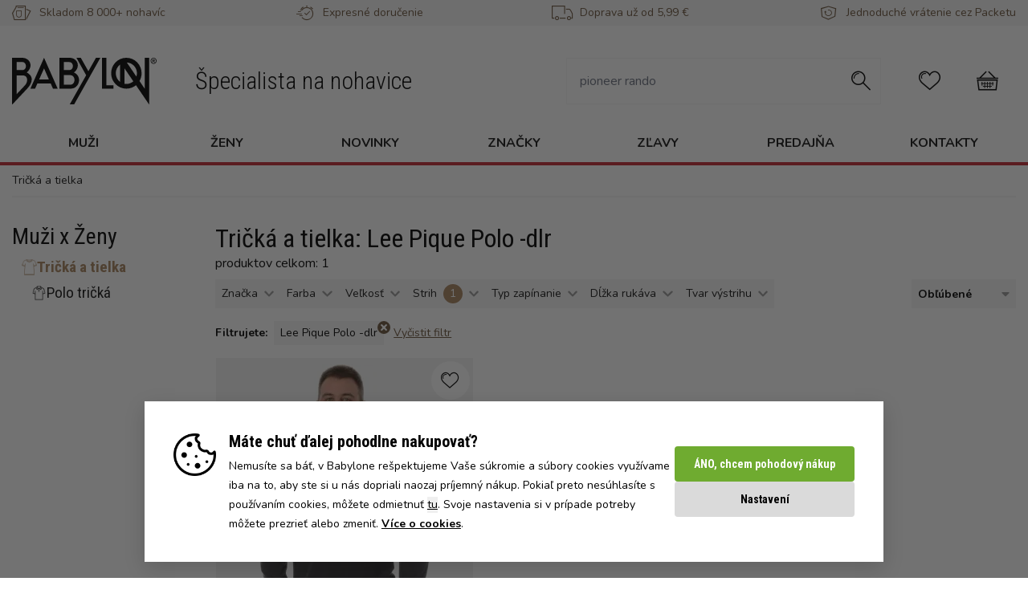

--- FILE ---
content_type: text/html;charset=UTF-8
request_url: https://www.babylonshop.sk/tricka-a-tilka/model-lee-pique-polo-dlr
body_size: 43649
content:
<!DOCTYPE html>
<html lang="sk" data-head-attrs="lang">
<head><title>Tričká a tielka: Lee Pique Polo -dlr - Babylonshop</title><meta charset="utf-8"><meta name="viewport" content="width=device-width, initial-scale=1"><link href="https://fonts.googleapis.com/css2?family=Nunito:wght@400;700&display=swap" rel="stylesheet"><link href="https://fonts.googleapis.com/css2?family=Roboto+Condensed:wght@300;400;700&display=swap" rel="stylesheet"><meta name="robots" content="index, follow"><meta name="author" content="Babylonshop s.r.o."><meta http-equiv="X-UA-Compatible" content="IE=edge"><meta name="msapplication-TileColor" content="#ffffff"><meta name="theme-color" content="#ffffff"><meta name="google-site-verification" content="XAB-t0P5B_u8H63tplvUX8Ue0qc3pBt1xBrYM9HT8Ys"><link rel="apple-touch-icon" sizes="180x180" href="/_nuxt/favicon-180-180.72db1d40.png"><link rel="icon" type="image/png" sizes="32x32" href="[data-uri]"><link rel="icon" type="image/png" sizes="16x16" href="[data-uri]"><link rel="manifest" href="manifest.json"><link rel="icon" type="image/x-icon" href="/_nuxt/favicon.343897fe.ico"><meta name="description" content="Špecialista na Tričká a tielka: Lee Pique Polo -dlr. V tejto kategórii máme viac ako 1 kusů. Ceny už od 11 €. Expresní doručení. Iba značkové kúsky."><meta name="head:count" content="16"><link rel="modulepreload" as="script" crossorigin href="/_nuxt/entry.78432757.js"><link rel="modulepreload" as="script" crossorigin href="/_nuxt/Footer.b38a6179.js"><link rel="modulepreload" as="script" crossorigin href="/_nuxt/SocialButtonGroup.9e7a765b.js"><link rel="modulepreload" as="script" crossorigin href="/_nuxt/Icon.c4ea2a38.js"><link rel="modulepreload" as="script" crossorigin href="/_nuxt/index.es.c585dd09.js"><link rel="modulepreload" as="script" crossorigin href="/_nuxt/staticContents.ee11e3f3.js"><link rel="modulepreload" as="script" crossorigin href="/_nuxt/Accordion.1afb2c28.js"><link rel="modulepreload" as="script" crossorigin href="/_nuxt/Button.c10c593f.js"><link rel="modulepreload" as="script" crossorigin href="/_nuxt/Container.27f168df.js"><link rel="modulepreload" as="script" crossorigin href="/_nuxt/useStaticContent.27c2c29d.js"><link rel="modulepreload" as="script" crossorigin href="/_nuxt/Header.4ba6084a.js"><link rel="preload" as="style" href="/_nuxt/Header.ac8fd5e8.css"><link rel="modulepreload" as="script" crossorigin href="/_nuxt/useSettings.32b5d528.js"><link rel="modulepreload" as="script" crossorigin href="/_nuxt/BsIcon.a856f45e.js"><link rel="modulepreload" as="script" crossorigin href="/_nuxt/Image.2463ceaa.js"><link rel="modulepreload" as="script" crossorigin href="/_nuxt/Price.0a14e893.js"><link rel="modulepreload" as="script" crossorigin href="/_nuxt/Checkbox.6583509b.js"><link rel="preload" as="style" href="/_nuxt/Checkbox.720c1689.css"><link rel="modulepreload" as="script" crossorigin href="/_nuxt/ErrorMessage.e67a142b.js"><link rel="modulepreload" as="script" crossorigin href="/_nuxt/ProductGrid.f2a09f8e.js"><link rel="modulepreload" as="script" crossorigin href="/_nuxt/ProductCard.aee0e455.js"><link rel="modulepreload" as="script" crossorigin href="/_nuxt/useMenu.4ad737da.js"><link rel="modulepreload" as="script" crossorigin href="/_nuxt/useServerData.06470301.js"><link rel="modulepreload" as="script" crossorigin href="/_nuxt/index.d4f19007.js"><link rel="modulepreload" as="script" crossorigin href="/_nuxt/widgets.a4b700a6.js"><link rel="modulepreload" as="script" crossorigin href="/_nuxt/wizard.5919f753.js"><link rel="modulepreload" as="script" crossorigin href="/_nuxt/TopBar.579724b3.js"><link rel="modulepreload" as="script" crossorigin href="/_nuxt/MobileMenuWrapper.dbb37946.js"><link rel="modulepreload" as="script" crossorigin href="/_nuxt/MobileMenu.bec178a7.js"><link rel="modulepreload" as="script" crossorigin href="/_nuxt/ProductList.0b7827cf.js"><link rel="modulepreload" as="script" crossorigin href="/_nuxt/_...subCategory_.2be428a5.js"><link rel="modulepreload" as="script" crossorigin href="/_nuxt/WhyBabylonShop.10fc299b.js"><link rel="modulepreload" as="script" crossorigin href="/_nuxt/Input.59c89fff.js"><link rel="modulepreload" as="script" crossorigin href="/_nuxt/Radio.06d9dc1c.js"><link rel="preload" as="style" href="/_nuxt/Radio.eeb9dae7.css"><link rel="modulepreload" as="script" crossorigin href="/_nuxt/Select.486980c9.js"><link rel="modulepreload" as="script" crossorigin href="/_nuxt/FavouriteHeart.f4b2066e.js"><link rel="modulepreload" as="script" crossorigin href="/_nuxt/LeftNavbar.bdeafa8d.js"><link rel="prefetch" as="image" type="image/svg+xml" href="/_nuxt/babylon-B.a0c0cd48.svg"><link rel="prefetch" as="image" type="image/png" href="/_nuxt/favicon-180-180.72db1d40.png"><link rel="prefetch" as="image" type="image/x-icon" href="/_nuxt/favicon.343897fe.ico"><link rel="prefetch" as="image" type="image/svg+xml" href="/_nuxt/icomoon.37df9a68.svg"><link rel="prefetch" as="script" crossorigin href="/_nuxt/DynamicStaticPage.2e7ad113.js"><link rel="prefetch" as="script" crossorigin href="/_nuxt/StaticPageContainer.759ddda6.js"><link rel="prefetch" as="script" crossorigin href="/_nuxt/Page404.a0e49ad0.js"><link rel="prefetch" as="script" crossorigin href="/_nuxt/LastVisitedProducts.6074c528.js"><link rel="prefetch" as="script" crossorigin href="/_nuxt/useLastVisitedProducts.59dad58e.js"><link rel="prefetch" as="script" crossorigin href="/_nuxt/AvailabilityQuestionModal.7eb30146.js"><link rel="prefetch" as="style" href="/_nuxt/_id_.efbf336f.css"><link rel="prefetch" as="script" crossorigin href="/_nuxt/_id_.html.e7110548.js"><link rel="prefetch" as="script" crossorigin href="/_nuxt/DeliveryDateInfo.c2e4a2d7.js"><link rel="prefetch" as="script" crossorigin href="/_nuxt/Modal.8a46000a.js"><link rel="prefetch" as="script" crossorigin href="/_nuxt/HowToSelectSizeModal.de29db8c.js"><link rel="prefetch" as="script" crossorigin href="/_nuxt/SizeTableModal.af4bf54e.js"><link rel="prefetch" as="script" crossorigin href="/_nuxt/SelectProductVariantModal.3b76a29d.js"><link rel="prefetch" as="script" crossorigin href="/_nuxt/AddedToCartModal.c2392084.js"><link rel="prefetch" as="style" href="/_nuxt/FreeDeliveryBannerSK.52a68345.css"><link rel="prefetch" as="script" crossorigin href="/_nuxt/FreeDeliveryBanner.f6ed6d96.js"><link rel="prefetch" as="script" crossorigin href="/_nuxt/FreeDeliveryBannerSK.d7d09fcd.js"><link rel="prefetch" as="script" crossorigin href="/_nuxt/useTransportsPayments.2089ef5a.js"><link rel="prefetch" as="script" crossorigin href="/_nuxt/AmountChanger.30c41e02.js"><link rel="prefetch" as="script" crossorigin href="/_nuxt/index.bee1238a.js"><link rel="prefetch" as="style" href="/_nuxt/index.c174de35.css"><link rel="prefetch" as="script" crossorigin href="/_nuxt/BestSeller.2c0baa4e.js"><link rel="prefetch" as="script" crossorigin href="/_nuxt/TopCategories.535abc7a.js"><link rel="prefetch" as="script" crossorigin href="/_nuxt/PaymentMethodsModal.df3ca51c.js"><link rel="prefetch" as="script" crossorigin href="/_nuxt/TransportPayment.965078e2.js"><link rel="prefetch" as="style" href="/_nuxt/TransportPayment.0daa0446.css"><link rel="prefetch" as="style" href="/_nuxt/kosik.5bfe5b28.css"><link rel="prefetch" as="script" crossorigin href="/_nuxt/kosik.b93dfae3.js"><link rel="prefetch" as="script" crossorigin href="/_nuxt/CartFooter.bf0dcce2.js"><link rel="prefetch" as="script" crossorigin href="/_nuxt/SelectedProducts.14805864.js"><link rel="prefetch" as="script" crossorigin href="/_nuxt/DiscountCoupon.b527abd9.js"><link rel="prefetch" as="script" crossorigin href="/_nuxt/error-component.01be97e1.js"><link rel="prefetch" as="style" href="/_nuxt/entry.6e49e337.css"><link rel="prefetch" as="image" type="image/png" href="/_nuxt/cookie-cancel.671eaced.png"><link rel="prefetch" as="image" type="image/png" href="/_nuxt/cookie-icon.4f2cffd8.png"><link rel="prefetch" as="script" crossorigin href="/_nuxt/toggle.2c9742c0.js"><link rel="prefetch" as="image" type="image/svg+xml" href="/_nuxt/babylon-logo.99b9ad8a.svg"><link rel="prefetch" as="script" crossorigin href="/_nuxt/FilterMultiselect.fe25af3d.js"><link rel="prefetch" as="script" crossorigin href="/_nuxt/multiselect.2c8cd42a.js"><link rel="prefetch" as="script" crossorigin href="/_nuxt/MobileMenuCategory.0903ac49.js"><link rel="stylesheet" href="/_nuxt/Header.ac8fd5e8.css"><link rel="stylesheet" href="/_nuxt/Checkbox.720c1689.css"><link rel="stylesheet" href="/_nuxt/Radio.eeb9dae7.css"><style>@font-face{font-display:block;font-family:icomoon;font-style:normal;font-weight:400;src:url("[data-uri]");src:url("[data-uri]") format("embedded-opentype"),url("[data-uri]") format("truetype"),url("[data-uri]") format("woff"),url(/_nuxt/icomoon.37df9a68.svg?r7l8w2#icomoon) format("svg")}[class*=" icon-"],[class^=icon-]{speak:never;-webkit-font-smoothing:antialiased;-moz-osx-font-smoothing:grayscale;font-family:icomoon!important;font-style:normal;font-variant:normal;font-weight:400;line-height:1;text-transform:none}.icon-bsMenu:before{content:"\e904"}.icon-bsPants:before{content:"\e905"}.icon-bsExpress:before{content:"\e906"}.icon-bsDelivery:before{content:"\e907"}.icon-bsReturn:before{content:"\e908"}.icon-bsSearch:before{content:"\e900"}.icon-bsUser:before{content:"\e901"}.icon-bsFavourite:before{content:"\e902"}.icon-bsCart:before{content:"\e903"}</style><style>.button[data-v-3d0fffa1]{--tw-text-opacity:1;border-radius:.25rem;color:rgb(255 255 255/var(--tw-text-opacity,1));font-family:Roboto Condensed,sans-serif;font-weight:700;transition:all .3s ease-in-out}.button[data-v-3d0fffa1]:hover{--tw-brightness:brightness(.9);filter:var(--tw-blur) var(--tw-brightness) var(--tw-contrast) var(--tw-grayscale) var(--tw-hue-rotate) var(--tw-invert) var(--tw-saturate) var(--tw-sepia) var(--tw-drop-shadow)}.button--small[data-v-3d0fffa1]{padding:.5rem 1rem}.button--small span[data-v-3d0fffa1]{display:block;font-size:1em}.button--normal[data-v-3d0fffa1]{padding:1rem 1.5rem}.button--normal span[data-v-3d0fffa1]{display:block;font-size:1em}.button--dark[data-v-3d0fffa1]{--tw-bg-opacity:1;background-color:rgb(20 20 20/var(--tw-bg-opacity,1))}.button--primary[data-v-3d0fffa1]{--tw-bg-opacity:1;background-color:rgb(195 39 49/var(--tw-bg-opacity,1))}.button--secondary[data-v-3d0fffa1]{--tw-bg-opacity:1;background-color:rgb(245 245 245/var(--tw-bg-opacity,1))}.button--success[data-v-3d0fffa1]{--tw-bg-opacity:1;background-color:rgb(111 171 48/var(--tw-bg-opacity,1))}.button--back[data-v-3d0fffa1]{background-color:rgb(108 85 61/var(--tw-bg-opacity,1))}.button--back[data-v-3d0fffa1],.button--darkGray[data-v-3d0fffa1]{--tw-bg-opacity:1;cursor:pointer}.button--darkGray[data-v-3d0fffa1]{background-color:rgb(218 218 218/var(--tw-bg-opacity,1));color:#00000060}.button--disabled[data-v-3d0fffa1]{background-color:#00000060;cursor:not-allowed}.button--availability[data-v-3d0fffa1]{--tw-bg-opacity:1;background-color:rgb(168 132 95/var(--tw-bg-opacity,1))}.button--filter[data-v-3d0fffa1]{--tw-bg-opacity:1;--tw-text-opacity:1;background-color:rgb(245 245 245/var(--tw-bg-opacity,1));color:rgb(20 20 20/var(--tw-text-opacity,1));font-size:.875rem;line-height:1.25rem;padding:.5rem}</style><style>@media (max-width:991px){.hpBanner{overflow:hidden}.hpBanner picture{display:flex;justify-content:center}.hpBanner img{max-width:none;min-height:50vh}}@media (max-width:767px){.hpBanner img{max-width:none;min-height:35vh}}</style><style>.icon-wrapper{height:2rem;width:2rem}</style><style>.InfoPanel .svg-inline--fa{height:1em!important;margin-bottom:.75rem;vertical-align:-.125em;width:1em!important}</style><style>.why-babylon__link{--tw-bg-opacity:1;align-items:center;background-color:rgb(245 245 245/var(--tw-bg-opacity,1));display:flex;flex-direction:row;padding:.5rem;text-align:center}@media (min-width:768px){.why-babylon__link{flex-direction:column;padding:1rem}}.why-babylon__icon{--tw-border-opacity:1;--tw-bg-opacity:1;align-items:center;background-color:rgb(255 255 255/var(--tw-bg-opacity,1));border-color:rgb(218 218 218/var(--tw-border-opacity,1));border-radius:9999px;border-width:4px;display:flex;flex-shrink:0;height:3rem;justify-content:center;width:3rem}@media (min-width:768px){.why-babylon__icon{flex-shrink:1;height:4rem;margin-left:auto;margin-right:auto;width:4rem}}.why-babylon__content{display:flex;flex-direction:column;margin-left:1rem;text-align:left}@media (min-width:768px){.why-babylon__content{margin:0;text-align:center}}</style><style>.modal{--tw-bg-opacity:1;background-color:rgb(255 255 255/var(--tw-bg-opacity,1));border-radius:.25rem;height:calc(100vh - 1rem);margin:.5rem;overflow-y:auto;padding:1rem;z-index:110}@media (min-width:768px){.modal{height:auto;margin-left:auto;margin-right:auto;margin-top:2rem;max-height:calc(100vh - 4rem);max-width:calc(100vw - 4rem)}}@media (min-width:1024px){.modal{width:50%}}.modal--fit{width:-moz-fit-content;width:fit-content}</style><style>.loader{align-items:center;background:hsla(0,0%,100%,.459);display:flex;height:100vh;justify-content:center;left:0;position:fixed;top:0;width:100%;z-index:10}.loader__svg{max-width:10rem}</style><style>body.noscroll{overflow:hidden}body.noscroll:before{background:hsla(0,0%,8%,.6);bottom:0;content:"";height:100vh;left:0;position:fixed;right:0;top:0;width:100vw;z-index:51}body.loadingPage{overflow:hidden}body.loadingPage:after{background-color:#fff;z-index:100}body.loadingPage:after,body.loadingPage:before{bottom:0;content:"";display:block;left:0;position:fixed;right:0;top:0}body.loadingPage:before{animation:pulseBorder 1.5s linear infinite;-webkit-animation:pulseBorder 1.5s linear infinite;background-image:var(--data-logo);background-position:center 30%;background-repeat:no-repeat;z-index:101}@keyframes pulseBorder{0%{opacity:.2}30%{opacity:.2}50%{opacity:1}70%{opacity:1}to{opacity:.2}}</style><style>.InfoStripe svg{right:1rem;width:1em}@media (max-width:767px){.InfoStripe svg{right:.4rem;top:.95rem}}</style><style>.bs-icon{transition:all .2s ease-in-out}.bs-icon:hover{background-color:#f5f5f5!important;box-shadow:0 0 0 .6em #f5f5f5!important}</style><style>.claim{max-width:313px}.main-header{font-family:Roboto Condensed,sans-serif;font-size:1.25rem;font-weight:300;line-height:1.75rem;margin-top:.5rem;text-align:center}@media (min-width:768px){.main-header{font-size:1.875rem;line-height:2.25rem;margin-left:3rem;margin-top:0;text-align:left}}</style><style>.input-box[data-v-3a105991]{transition:border .3s ease-in-out}@media (min-width:768px){.input-box[data-v-3a105991]{--tw-border-opacity:1;border-color:rgb(245 245 245/var(--tw-border-opacity,1))}.input-box input[data-v-3a105991]{border-color:transparent}.input-box.active[data-v-3a105991]{--tw-border-opacity:1;border-color:rgb(20 20 20/var(--tw-border-opacity,1))}}.search-input[data-v-3a105991]{border-color:var(--color-black);box-shadow:none;outline:none}.search-input[data-v-3a105991]:focus{outline:unset}</style><style>.isOpen[data-v-5aa69e72]{background-color:rgb(255 255 255/var(--tw-bg-opacity,1));display:block;height:100vh;left:0;overflow:hidden;overflow-y:auto;position:fixed;top:0;width:100%;z-index:60}.isOpen[data-v-5aa69e72],.router-link-active[data-v-5aa69e72]{--tw-bg-opacity:1}.router-link-active[data-v-5aa69e72]{background-color:rgb(218 218 218/var(--tw-bg-opacity,1))}.border-black[data-v-5aa69e72]{border:1px solid rgb(20,20,20,var(--tw-text-opacity))}</style><style>.isOpen[data-v-047915c2]{background-color:rgb(255 255 255/var(--tw-bg-opacity,1));display:block;height:100vh;left:0;overflow:hidden;overflow-y:auto;position:fixed;top:0;width:100%;z-index:60}.isOpen[data-v-047915c2],.router-link-active[data-v-047915c2]{--tw-bg-opacity:1}.router-link-active[data-v-047915c2]{background-color:rgb(218 218 218/var(--tw-bg-opacity,1))}</style><style>nav ul li:hover .submenu[data-v-7af20d39]{--tw-shadow:0 8px 16px 0 rgba(0,0,0,.15);--tw-shadow-colored:0 8px 16px 0 var(--tw-shadow-color);box-shadow:var(--tw-ring-offset-shadow,0 0 #0000),var(--tw-ring-shadow,0 0 #0000),var(--tw-shadow);display:flex;height:auto;left:0;padding-left:2rem;padding-right:2rem;position:absolute;width:100%;z-index:60}</style><style>.menu-group{grid-auto-flow:column;grid-template-rows:repeat(6,auto)}.menu-item{flex-basis:100%;transition:all .2s ease-in-out}.menu-item:hover{--tw-text-opacity:1;color:rgb(168 132 95/var(--tw-text-opacity,1))}.menu-item:hover img{filter:invert(55%) sepia(47%) saturate(339%) hue-rotate(350deg) brightness(89%) contrast(83%)}.submenu .main-banner img{height:100%}.submenuNone{display:none!important}</style><style>.breadcrumb span.divider,.breadcrumb svg{margin-right:.5rem}.breadcrumb svg{display:inline;font-size:14px!important;height:1em;margin-left:0}@media (max-width:767px){.breadcrumb-container{padding-left:0!important;padding-right:0!important}.breadcrumb{padding:5px 15px}.breadcrumb .divider{padding-bottom:2px;padding-top:2px}}</style><style>.content-block h3{--tw-border-opacity:1;--tw-text-opacity:1;border-bottom-width:4px;border-color:rgb(245 245 245/var(--tw-border-opacity,1));color:rgb(20 20 20/var(--tw-text-opacity,1));font-weight:700;padding-bottom:1rem;text-transform:uppercase}@media (min-width:1024px){.content-block h3{font-size:1.25rem;line-height:1.75rem}}.content-block a{--tw-text-opacity:1;color:rgb(168 132 95/var(--tw-text-opacity,1));display:block;margin-top:.5rem;text-decoration-line:underline}</style><style>.toggle-container{display:inline-block}.toggle-container:focus{box-shadow:0 0 0 var(--toggle-ring-width,3px) var(--toggle-ring-color,rgba(16,185,129,.188));outline:none}.toggle{align-items:center;border:var(--toggle-border,.125rem) solid;border-radius:999px;box-sizing:content-box;cursor:pointer;display:flex;font-size:var(--toggle-font-size,.75rem);height:var(--toggle-height,1.25rem);line-height:1;position:relative;transition:all .3s;width:var(--toggle-width,3rem)}.toggle-on{background:var(--toggle-bg-on,#10b981);border-color:var(--toggle-border-on,#10b981);color:var(--toggle-text-on,#fff);justify-content:flex-start}.toggle-off{background:var(--toggle-bg-off,#e5e7eb);border-color:var(--toggle-border-off,#e5e7eb);color:var(--toggle-text-off,#374151);justify-content:flex-end}.toggle-on-disabled{background:var(--toggle-bg-on-disabled,#d1d5db);border-color:var(--toggle-border-on-disabled,#d1d5db);color:var(--toggle-text-on-disabled,#9ca3af);cursor:not-allowed;justify-content:flex-start}.toggle-off-disabled{background:var(--toggle-bg-off-disabled,#e5e7eb);border-color:var(--toggle-border-off-disabled,#e5e7eb);color:var(--toggle-text-off-disabled,#9ca3af);cursor:not-allowed;justify-content:flex-end}.toggle-handle{background:var(--toggle-handle-enabled,#fff);border-radius:50%;display:inline-block;height:var(--toggle-height,1.25rem);position:absolute;top:0;transition-duration:var(--toggle-duration,.15s);transition-property:all;transition-timing-function:cubic-bezier(.4,0,.2,1);width:var(--toggle-height,1.25rem)}.toggle-handle-on{left:100%;transform:translateX(-100%)}.toggle-handle-off{left:0}.toggle-handle-on-disabled{background:var(--toggle-handle-disabled,#f3f4f6);left:100%;transform:translateX(-100%)}.toggle-handle-off-disabled{background:var(--toggle-handle-disabled,#f3f4f6);left:0}.toggle-label{box-sizing:border-box;text-align:center;-webkit-user-select:none;-moz-user-select:none;user-select:none;white-space:nowrap;width:calc(var(--toggle-width, 3.25rem) - var(--toggle-height, 1.25rem))}</style><style>.cookieSmall .button--white{color:#000;padding:0}.CookieBar,.CookieBarSettings{bottom:20px;max-width:920px}.CookieBar button.button--normal,.CookieBarSettings button.button--normal{padding-bottom:.75rem;padding-top:.75rem}.CookieBar button.button--darkGray,.CookieBarSettings button.button--darkGray{color:#000}.CookieBarSettings table{width:100%}.CookieBarSettings .toggle-container{padding:6px;position:absolute;right:40px;top:0}.CookieBarSettings .toggle-container:focus{box-shadow:none}.CookieBarSettings .toggle-container .toggle-on{background:#6fab30;border-color:#6fab30}.CookieBarSettings .toggle-container .toggle-on-disabled{background:rgba(111,171,48,.5);border-color:rgba(111,171,48,0)}.CookieBar .closeCookieBar{height:1px;opacity:0;overflow:hidden;width:1px}</style><style>[data-v-885d040d] .multiselect{--tw-bg-opacity:1;background-color:rgb(245 245 245/var(--tw-bg-opacity,1));border-radius:0;border-style:none;margin-left:0;margin-right:0;padding:.5rem}@media (min-width:768px){[data-v-885d040d] .multiselect{height:36px;line-height:20px;max-width:10rem;min-width:130px!important;padding:0 8px 0 0}}[data-v-885d040d] .multiselect .multiselect-single-label{padding-left:8px;padding-right:14px;width:100%}[data-v-885d040d] .multiselect .multiselect-dropdown{overflow-y:auto}[data-v-885d040d] .multiselect .multiselect-placeholder{--tw-text-opacity:1;color:rgb(20 20 20/var(--tw-text-opacity,1))}[data-v-885d040d] .multiselect .multiselect-clear{display:none}[data-v-885d040d] .multiselect .multiselect-caret{margin-right:0}[data-v-885d040d] .multiselect{--ms-bg:#f5f5f5;--ms-py:6px;--ms-ring-width:0px;--ms-option-font-size:0.875rem;--ms-option-bg-selected:#00000060;--ms-option-bg-selected-pointed:#00000060;--ms-option-bg-pointed:#dadada;--ms-dropdown-border-width:0px;--ms-max-height:500px}.FilterBlock.sticky[data-v-885d040d]{bottom:0!important;position:fixed!important;width:100vw!important}.SortingMobile[data-v-885d040d]{border-bottom:1px solid #dadada!important}.SortingMobile .control-radio[data-v-885d040d]{width:100%}</style><style>.Description a{color:#a8845f;margin-top:.5rem;text-decoration-line:underline;transition:color .2s ease-in-out}.Description a:hover{color:#6c553d}.Description ul{list-style:disc;padding-left:18px}.Description ol{list-style:decimal;padding-left:24px}</style><style>.left-navbar li{--tw-text-opacity:1;color:rgb(20 20 20/var(--tw-text-opacity,1));font-size:1rem;font-weight:400;list-style-type:none;margin:.25rem 0 0;padding:0}.left-navbar li:hover{--tw-text-opacity:1;color:rgb(168 132 95/var(--tw-text-opacity,1))}.left-navbar li{transition:all .2s ease-in-out}.left-navbar li ul{display:none}.left-navbar li li{margin-left:.75rem}.left-navbar li:hover>div img{filter:invert(55%) sepia(47%) saturate(339%) hue-rotate(350deg) brightness(89%) contrast(83%)}.left-navbar li>div>a{font-size:1.2rem;line-height:1.8rem}.left-navbar li.active{--tw-text-opacity:1;color:rgb(168 132 95/var(--tw-text-opacity,1));font-weight:700}.left-navbar li.active ul{display:block}.left-navbar li.active>div img{filter:invert(55%) sepia(47%) saturate(339%) hue-rotate(350deg) brightness(89%) contrast(83%)}</style><style>.multiselect[data-v-0b540899]{--tw-bg-opacity:1;background-color:rgb(245 245 245/var(--tw-bg-opacity,1));border-radius:0;border-style:none;margin-left:0;margin-right:0;padding:.5rem}@media (min-width:768px){.multiselect[data-v-0b540899]{max-width:10rem}}.multiselect .multiselect-placeholder[data-v-0b540899]{--tw-text-opacity:1;color:rgb(20 20 20/var(--tw-text-opacity,1))}.multiselect .multiselect-tags[data-v-0b540899]{display:flex;width:100%}.multiselect .multiselect-tag[data-v-0b540899]{--tw-bg-opacity:1;background-color:rgb(168 132 95/var(--tw-bg-opacity,1));border-radius:0;display:flex;justify-content:space-between;padding-bottom:.5rem;padding-top:.5rem;width:100%}.multiselect .multiselect-caret[data-v-0b540899],.multiselect .multiselect-clear[data-v-0b540899]{display:none}@media (max-width:768px){.FilterLine[data-v-0b540899]{align-items:flex-start;flex-direction:column}.FilterLine span[data-v-0b540899]:first-child{margin-left:12px}.FilterLine span.clear[data-v-0b540899]{background-color:#c32731;color:#fff;margin-top:-3px;padding:3px 6px;position:absolute;right:12px;text-decoration:none}}</style><style>.multiselect{--ms-font-size:14px;--ms-bg:#fff;--ms-py:6px;--ms-ring-width:0px;--ms-option-font-size:0.875rem;--ms-option-bg-selected:#00000060;--ms-option-bg-selected-pointed:#00000060;--ms-option-bg-pointed:#f5f5f5;--ms-border-color:#dadada;--ms-border-width:1px;--ms-placeholder-color:#6c553d;border-radius:.25rem;font-size:.875rem;line-height:1.25rem;margin-bottom:0;margin-top:0;min-width:120px;padding-bottom:.8rem;padding-top:.8rem}</style><style>.rectangle[data-v-b9f12d87]{border:2px solid #00000060;height:.75rem;width:.75rem}.rectangle.active[data-v-b9f12d87]{--tw-border-opacity:1;border-color:rgb(20 20 20/var(--tw-border-opacity,1));cursor:pointer}</style><style>.product-card .heart-favorite[data-v-9ea2db82]{--tw-bg-opacity:1;background-color:rgb(255 255 255/var(--tw-bg-opacity,1));box-shadow:0 0 0 .6em #fff}.product-card[data-v-9ea2db82]{transition:all .3s ease-in-out}.product-card__images[data-v-9ea2db82]{left:-60px}.product-card__overlay[data-v-9ea2db82]{--tw-bg-opacity:1;background-color:rgb(20 20 20/var(--tw-bg-opacity,1));height:100%;left:0;opacity:.05;position:absolute;top:0;width:100%}.product-card[data-v-9ea2db82]:hover{box-shadow:0 8px 24px rgba(47,39,37,.15);z-index:30}.product-card:hover .product-card__images[data-v-9ea2db82],.product-card:hover .product-card__sizes[data-v-9ea2db82]{opacity:1;visibility:visible}.product-card:hover .product-card__overlay[data-v-9ea2db82]{opacity:0}.product-card__image-wrapper[data-v-9ea2db82]{height:400px;width:290px}.product-card .truncate-description[data-v-9ea2db82]{-webkit-line-clamp:2;-webkit-box-orient:vertical;display:-webkit-box!important;overflow:hidden;text-overflow:ellipsis;white-space:normal}</style><style>@media (max-width:768px){.priceOriginal{font-size:12px}}@media (max-width:360px){.grid-cols-2 .flexTag{flex-direction:column;gap:.2rem}.grid-cols-2 .flexPrice{flex-direction:column}}</style><style>@media (max-width:767px){.Paginator{margin-top:2rem}.Paginator>.flex-wrap{line-height:36px}.Paginator .page{padding:.5rem 1rem}}.Paginator .bg-disabled{background-color:rgb(218,218,218,var(--tw-bg-opacity))}</style><style>.svg-icon{padding:.1em}@media (min-width:768px){.deliveryFreeDesktop,.discountDesktop{display:block}.deliveryFreeMobile,.discountMobile{display:none}}@media (max-width:767px){.deliveryFreeDesktop,.discountDesktop{display:none}.deliveryFreeMobile,.discountMobile{display:block}.tag .icon-bsDelivery{display:block!important;font-size:.6rem;height:auto;margin-right:2px;width:18px}.tag .icon-bsDelivery:hover{background-color:transparent!important;box-shadow:none!important}}</style></head>
<body class="loadingPage" style="--data-logo: url('/_nuxt/babylon-B.a0c0cd48.svg')" data-head-attrs="class,style"><div id="__nuxt"><div class="flex flex-col bg-white relative"><!--[--><!--[--><span></span><header><div class="layout-header"><!----><div class="bg-secondary hidden md:block"><div class="container"><!--[--><div class="flex justify-between items-center bg-opacity-40 text-brown-dark text-xs lg:text-sm py-1"><div class="flex items-center"><span class="icon-bsPants rounded-full w-6 h-6 flex justify-center items-center text-lg mr-2.5 text-brown-dark"></span><span>Skladom 8 000+ nohavíc</span></div><div class="flex items-center"><span class="icon-bsExpress rounded-full w-6 h-6 flex justify-center items-center text-lg mr-2.5 text-brown-dark"></span><span>Expresné doručenie</span></div><div class="flex items-center"><span class="icon-bsDelivery rounded-full w-6 h-6 flex justify-center items-center text-lg mr-2.5 text-brown-dark"></span><span>Doprava už od 5,99 €</span></div><div class="flex items-center"><span class="icon-bsReturn rounded-full w-6 h-6 flex justify-center items-center text-lg mr-2.5 text-brown-dark"></span><span>Jednoduché vrátenie cez Packetu</span></div></div><!--]--></div></div><div class="flex justify-center"><a href="/" class="block my-4 md:my-0 md:flex md:items-center md:hidden"><img src="/_nuxt/babylon-logo.99b9ad8a.svg" class="h-10 md:h-auto w-auto md:max-w-180 m-auto md:m-0" alt="Babylon logo"><span class="main-header">Špecialista na nohavice</span></a></div><div class="bg-secondary md:bg-white"><div class="container bg-secondary md:bg-white"><!--[--><div class="flex flex-col md:flex-row items-center justify-between pt-4 md:pt-10 pb-4"><a href="/" class="block my-4 md:my-0 md:flex md:items-center hidden md:block"><img src="/_nuxt/babylon-logo.99b9ad8a.svg" class="h-10 md:h-auto w-auto md:max-w-180 m-auto md:m-0" alt="Babylon logo"><span class="main-header">Špecialista na nohavice</span></a><div class="flex w-full md:w-auto justify-between items-center"><div class="relative overflow-hidden md:hidden"><span class="icon-bsMenu bs-icon rounded-full w-6 h-6 flex justify-center items-center text-xl text-black"></span></div><div class="h-full hidden md:block md:mx-6" data-v-3a105991><div class="input-box flex items-center md:border-solid md:border md:p-2 relative" data-v-3a105991><input type="text" placeholder="" value="" class="search-input w-full lg:w-[400px] xl:w-[330px] xxl:w-[470px] rounded outline-none mr-4 p-2" data-v-3a105991><span class="mr-1" data-v-3a105991><span class="icon-bsSearch text-2xl rounded-full w-6 h-6 flex justify-center items-center" data-v-3a105991></span></span></div><!----></div><span class="icon-bsSearch text-2xl md:hidden bs-icon rounded-full w-6 h-6 flex justify-center items-center"></span><a href="/oblibene-produkty" class="relative md:mx-6"><span class="icon-bsFavourite text-2xl bs-icon rounded-full w-6 h-6 flex justify-center items-center"></span><!----></a><a href="/kosik" class="relative md:mx-6"><span class="icon-bsCart text-2xl bs-icon rounded-full w-6 h-6 flex justify-center items-center"></span><!----></a></div></div><!--]--></div><div class="hidden" data-v-5aa69e72><header class="bg-secondary w-full h-12 mb-4" data-v-5aa69e72><div class="mx-2 flex justify-between items-center h-12" data-v-5aa69e72><!--[--><div class="flex"><strong>Menu a kategórie</strong></div><!--]--><button class="flex justify-center items-center w-10 h-10 rounded-full border-black text-black text-2xl" data-v-5aa69e72>⨉ </button></div></header><div data-v-5aa69e72><!--[--><div data-v-047915c2><!--[--><div data-v-047915c2><div data-v-047915c2><!--[--><div class="font-bold mx-2 mb-1 border-l-2 border-brown" data-v-047915c2><div class="bg-gray h-10 pl-2 flex justify-between items-center cursor-pointer">Muži <div class="caret"><svg class="svg-inline--fa fa-angle-down fa-w-10 text-sm transition duration-300 mr-2" style="" aria-hidden="true" focusable="false" data-prefix="fas" data-icon="angle-down" role="img" xmlns="http://www.w3.org/2000/svg" viewBox="0 0 320 512"><path class="" style="" fill="currentColor" d="M143 352.3L7 216.3c-9.4-9.4-9.4-24.6 0-33.9l22.6-22.6c9.4-9.4 24.6-9.4 33.9 0l96.4 96.4 96.4-96.4c9.4-9.4 24.6-9.4 33.9 0l22.6 22.6c9.4 9.4 9.4 24.6 0 33.9l-136 136c-9.2 9.4-24.4 9.4-33.8 0z"></path></svg></div></div><div class="text-sm md:text-base" style="display:none;"><!--[--><div data-v-047915c2><ul class="mt-1" data-v-047915c2><!--[--><li data-v-047915c2><!--[--><a href="/panske-dzinove-kalhoty/" class="font-normal text-base flex items-center h-10 pl-2 mb-1 border-b border-disabled" data-v-047915c2><div class="flex items-center h-[24px]" data-v-047915c2><div class="mr-2" data-v-047915c2><picture><source srcset="https://res.cloudinary.com/babylonshop-cz/image/upload/c_pad,h_24/v1/categories_icons/jeans.webp " type="image/webp"><img src="https://res.cloudinary.com/babylonshop-cz/image/upload/c_pad,h_24/v1/categories_icons/jeans.jpg" srcset="https://res.cloudinary.com/babylonshop-cz/image/upload/c_pad,h_24/v1/categories_icons/jeans.jpg " alt="Džínsy"></picture></div> Džínsy</div></a><a href="/panske-platene-kalhoty/" class="font-normal text-base flex items-center h-10 pl-2 mb-1 border-b border-disabled" data-v-047915c2><div class="flex items-center h-[24px]" data-v-047915c2><div class="mr-2" data-v-047915c2><picture><source srcset="https://res.cloudinary.com/babylonshop-cz/image/upload/c_pad,h_24/v1/categories_icons/jeans.webp " type="image/webp"><img src="https://res.cloudinary.com/babylonshop-cz/image/upload/c_pad,h_24/v1/categories_icons/jeans.jpg" srcset="https://res.cloudinary.com/babylonshop-cz/image/upload/c_pad,h_24/v1/categories_icons/jeans.jpg " alt="Nohavice"></picture></div> Nohavice</div></a><a href="/panske-kapsace/" class="font-normal text-base flex items-center h-10 pl-2 mb-1 border-b border-disabled" data-v-047915c2><div class="flex items-center h-[24px]" data-v-047915c2><div class="mr-2" data-v-047915c2><picture><source srcset="https://res.cloudinary.com/babylonshop-cz/image/upload/c_pad,h_24/v1/categories_icons/pant.webp " type="image/webp"><img src="https://res.cloudinary.com/babylonshop-cz/image/upload/c_pad,h_24/v1/categories_icons/pant.jpg" srcset="https://res.cloudinary.com/babylonshop-cz/image/upload/c_pad,h_24/v1/categories_icons/pant.jpg " alt="Kapsáče"></picture></div> Kapsáče</div></a><a href="/panske-mansestraky/" class="font-normal text-base flex items-center h-10 pl-2 mb-1 border-b border-disabled" data-v-047915c2><div class="flex items-center h-[24px]" data-v-047915c2><div class="mr-2" data-v-047915c2><picture><source srcset="https://res.cloudinary.com/babylonshop-cz/image/upload/c_pad,h_24/v1/categories_icons/jeans.webp " type="image/webp"><img src="https://res.cloudinary.com/babylonshop-cz/image/upload/c_pad,h_24/v1/categories_icons/jeans.jpg" srcset="https://res.cloudinary.com/babylonshop-cz/image/upload/c_pad,h_24/v1/categories_icons/jeans.jpg " alt="Menčestráky"></picture></div> Menčestráky</div></a><a href="/panske-teplaky/" class="font-normal text-base flex items-center h-10 pl-2 mb-1 border-b border-disabled" data-v-047915c2><div class="flex items-center h-[24px]" data-v-047915c2><div class="mr-2" data-v-047915c2><picture><source srcset="https://res.cloudinary.com/babylonshop-cz/image/upload/c_pad,h_24/v1/categories_icons/jogger-pants.webp " type="image/webp"><img src="https://res.cloudinary.com/babylonshop-cz/image/upload/c_pad,h_24/v1/categories_icons/jogger-pants.jpg" srcset="https://res.cloudinary.com/babylonshop-cz/image/upload/c_pad,h_24/v1/categories_icons/jogger-pants.jpg " alt="Tepláky"></picture></div> Tepláky</div></a><a href="/panske-kratasy/" class="font-normal text-base flex items-center h-10 pl-2 mb-1 border-b border-disabled" data-v-047915c2><div class="flex items-center h-[24px]" data-v-047915c2><div class="mr-2" data-v-047915c2><picture><source srcset="https://res.cloudinary.com/babylonshop-cz/image/upload/c_pad,h_24/v1/categories_icons/chino-shorts.webp " type="image/webp"><img src="https://res.cloudinary.com/babylonshop-cz/image/upload/c_pad,h_24/v1/categories_icons/chino-shorts.jpg" srcset="https://res.cloudinary.com/babylonshop-cz/image/upload/c_pad,h_24/v1/categories_icons/chino-shorts.jpg " alt="Kraťasy"></picture></div> Kraťasy</div></a><!--]--></li><li data-v-047915c2><!--[--><a href="/panske-tricka-a-tilka/" class="font-normal text-base flex items-center h-10 pl-2 mb-1 border-b border-disabled" data-v-047915c2><div class="flex items-center h-[24px]" data-v-047915c2><div class="mr-2" data-v-047915c2><picture><source srcset="https://res.cloudinary.com/babylonshop-cz/image/upload/c_pad,h_24/v1/categories_icons/tshirt.webp " type="image/webp"><img src="https://res.cloudinary.com/babylonshop-cz/image/upload/c_pad,h_24/v1/categories_icons/tshirt.jpg" srcset="https://res.cloudinary.com/babylonshop-cz/image/upload/c_pad,h_24/v1/categories_icons/tshirt.jpg " alt="Tričká a tielka"></picture></div> Tričká a tielka</div></a><a href="/panske-mikiny/" class="font-normal text-base flex items-center h-10 pl-2 mb-1 border-b border-disabled" data-v-047915c2><div class="flex items-center h-[24px]" data-v-047915c2><div class="mr-2" data-v-047915c2><picture><source srcset="https://res.cloudinary.com/babylonshop-cz/image/upload/c_pad,h_24/v1/categories_icons/hoodie.webp " type="image/webp"><img src="https://res.cloudinary.com/babylonshop-cz/image/upload/c_pad,h_24/v1/categories_icons/hoodie.jpg" srcset="https://res.cloudinary.com/babylonshop-cz/image/upload/c_pad,h_24/v1/categories_icons/hoodie.jpg " alt="Mikiny"></picture></div> Mikiny</div></a><a href="/panske-bundy-a-kabaty/" class="font-normal text-base flex items-center h-10 pl-2 mb-1 border-b border-disabled" data-v-047915c2><div class="flex items-center h-[24px]" data-v-047915c2><div class="mr-2" data-v-047915c2><picture><source srcset="https://res.cloudinary.com/babylonshop-cz/image/upload/c_pad,h_24/v1/categories_icons/jacket.webp " type="image/webp"><img src="https://res.cloudinary.com/babylonshop-cz/image/upload/c_pad,h_24/v1/categories_icons/jacket.jpg" srcset="https://res.cloudinary.com/babylonshop-cz/image/upload/c_pad,h_24/v1/categories_icons/jacket.jpg " alt="Bundy a kabáty"></picture></div> Bundy a kabáty</div></a><a href="/panske-kosile/" class="font-normal text-base flex items-center h-10 pl-2 mb-1 border-b border-disabled" data-v-047915c2><div class="flex items-center h-[24px]" data-v-047915c2><div class="mr-2" data-v-047915c2><picture><source srcset="https://res.cloudinary.com/babylonshop-cz/image/upload/c_pad,h_24/v1/categories_icons/shirt.webp " type="image/webp"><img src="https://res.cloudinary.com/babylonshop-cz/image/upload/c_pad,h_24/v1/categories_icons/shirt.jpg" srcset="https://res.cloudinary.com/babylonshop-cz/image/upload/c_pad,h_24/v1/categories_icons/shirt.jpg " alt="Košele"></picture></div> Košele</div></a><a href="/panske-svetry/" class="font-normal text-base flex items-center h-10 pl-2 mb-1 border-b border-disabled" data-v-047915c2><div class="flex items-center h-[24px]" data-v-047915c2><div class="mr-2" data-v-047915c2><picture><source srcset="https://res.cloudinary.com/babylonshop-cz/image/upload/c_pad,h_24/v1/categories_icons/jumper.webp " type="image/webp"><img src="https://res.cloudinary.com/babylonshop-cz/image/upload/c_pad,h_24/v1/categories_icons/jumper.jpg" srcset="https://res.cloudinary.com/babylonshop-cz/image/upload/c_pad,h_24/v1/categories_icons/jumper.jpg " alt="Svetre"></picture></div> Svetre</div></a><a href="/panske-opasky/" class="font-normal text-base flex items-center h-10 pl-2 mb-1 border-b border-disabled" data-v-047915c2><div class="flex items-center h-[24px]" data-v-047915c2><div class="mr-2" data-v-047915c2><picture><source srcset="https://res.cloudinary.com/babylonshop-cz/image/upload/c_pad,h_24/v1/categories_icons/belt.webp " type="image/webp"><img src="https://res.cloudinary.com/babylonshop-cz/image/upload/c_pad,h_24/v1/categories_icons/belt.jpg" srcset="https://res.cloudinary.com/babylonshop-cz/image/upload/c_pad,h_24/v1/categories_icons/belt.jpg " alt="Opasky"></picture></div> Opasky</div></a><a href="/panske-penezenky/" class="font-normal text-base flex items-center h-10 pl-2 mb-1 border-b border-disabled" data-v-047915c2><div class="flex items-center h-[24px]" data-v-047915c2><div class="mr-2" data-v-047915c2><picture><source srcset="https://res.cloudinary.com/babylonshop-cz/image/upload/c_pad,h_24/v1/categories_icons/wallet.webp " type="image/webp"><img src="https://res.cloudinary.com/babylonshop-cz/image/upload/c_pad,h_24/v1/categories_icons/wallet.jpg" srcset="https://res.cloudinary.com/babylonshop-cz/image/upload/c_pad,h_24/v1/categories_icons/wallet.jpg " alt="Peňaženky"></picture></div> Peňaženky</div></a><a href="/panske-spodni-pradlo/" class="font-normal text-base flex items-center h-10 pl-2 mb-1 border-b border-disabled" data-v-047915c2><div class="flex items-center h-[24px]" data-v-047915c2><div class="mr-2" data-v-047915c2><picture><source srcset="https://res.cloudinary.com/babylonshop-cz/image/upload/c_pad,h_24/v1/categories_icons/boxers.webp " type="image/webp"><img src="https://res.cloudinary.com/babylonshop-cz/image/upload/c_pad,h_24/v1/categories_icons/boxers.jpg" srcset="https://res.cloudinary.com/babylonshop-cz/image/upload/c_pad,h_24/v1/categories_icons/boxers.jpg " alt="Spodná bielizeň"></picture></div> Spodná bielizeň</div></a><a href="/panske-ksiltovky/" class="font-normal text-base flex items-center h-10 pl-2 mb-1 border-b border-disabled" data-v-047915c2><div class="flex items-center h-[24px]" data-v-047915c2><div class="mr-2" data-v-047915c2><picture><source srcset="https://res.cloudinary.com/babylonshop-cz/image/upload/c_pad,h_24/v1/categories_icons/trucker-cap.webp " type="image/webp"><img src="https://res.cloudinary.com/babylonshop-cz/image/upload/c_pad,h_24/v1/categories_icons/trucker-cap.jpg" srcset="https://res.cloudinary.com/babylonshop-cz/image/upload/c_pad,h_24/v1/categories_icons/trucker-cap.jpg " alt="Šiltovky"></picture></div> Šiltovky</div></a><a href="/panske-cepice/" class="font-normal text-base flex items-center h-10 pl-2 mb-1 border-b border-disabled" data-v-047915c2><div class="flex items-center h-[24px]" data-v-047915c2><div class="mr-2" data-v-047915c2><picture><source srcset="https://res.cloudinary.com/babylonshop-cz/image/upload/c_pad,h_24/v1/categories_icons/winter-hat.webp " type="image/webp"><img src="https://res.cloudinary.com/babylonshop-cz/image/upload/c_pad,h_24/v1/categories_icons/winter-hat.jpg" srcset="https://res.cloudinary.com/babylonshop-cz/image/upload/c_pad,h_24/v1/categories_icons/winter-hat.jpg " alt="Čiapky"></picture></div> Čiapky</div></a><a href="/panske-boty/" class="font-normal text-base flex items-center h-10 pl-2 mb-1 border-b border-disabled" data-v-047915c2><div class="flex items-center h-[24px]" data-v-047915c2><div class="mr-2" data-v-047915c2><picture><source srcset="https://res.cloudinary.com/babylonshop-cz/image/upload/c_pad,h_24/v1/categories_icons/shoes.webp " type="image/webp"><img src="https://res.cloudinary.com/babylonshop-cz/image/upload/c_pad,h_24/v1/categories_icons/shoes.jpg" srcset="https://res.cloudinary.com/babylonshop-cz/image/upload/c_pad,h_24/v1/categories_icons/shoes.jpg " alt="Topánky"></picture></div> Topánky</div></a><a href="/panske-doplnky/" class="font-normal text-base flex items-center h-10 pl-2 mb-1 border-b border-disabled" data-v-047915c2><div class="flex items-center h-[24px]" data-v-047915c2><div class="mr-2" data-v-047915c2><picture><source srcset="https://res.cloudinary.com/babylonshop-cz/image/upload/c_pad,h_24/v1/categories_icons/accessories.webp " type="image/webp"><img src="https://res.cloudinary.com/babylonshop-cz/image/upload/c_pad,h_24/v1/categories_icons/accessories.jpg" srcset="https://res.cloudinary.com/babylonshop-cz/image/upload/c_pad,h_24/v1/categories_icons/accessories.jpg " alt="Doplnky"></picture></div> Doplnky</div></a><!--]--></li><!--]--></ul></div><!--]--></div></div><!--]--></div></div><div data-v-047915c2><div data-v-047915c2><!--[--><div class="font-bold mx-2 mb-1 border-l-2 border-brown" data-v-047915c2><div class="bg-gray h-10 pl-2 flex justify-between items-center cursor-pointer">Ženy <div class="caret"><svg class="svg-inline--fa fa-angle-down fa-w-10 text-sm transition duration-300 mr-2" style="" aria-hidden="true" focusable="false" data-prefix="fas" data-icon="angle-down" role="img" xmlns="http://www.w3.org/2000/svg" viewBox="0 0 320 512"><path class="" style="" fill="currentColor" d="M143 352.3L7 216.3c-9.4-9.4-9.4-24.6 0-33.9l22.6-22.6c9.4-9.4 24.6-9.4 33.9 0l96.4 96.4 96.4-96.4c9.4-9.4 24.6-9.4 33.9 0l22.6 22.6c9.4 9.4 9.4 24.6 0 33.9l-136 136c-9.2 9.4-24.4 9.4-33.8 0z"></path></svg></div></div><div class="text-sm md:text-base" style="display:none;"><!--[--><div data-v-047915c2><ul class="mt-1" data-v-047915c2><!--[--><li data-v-047915c2><!--[--><a href="/damske-dzinove-kalhoty/" class="font-normal text-base flex items-center h-10 pl-2 mb-1 border-b border-disabled" data-v-047915c2><div class="flex items-center h-[24px]" data-v-047915c2><div class="mr-2" data-v-047915c2><picture><source srcset="https://res.cloudinary.com/babylonshop-cz/image/upload/c_pad,h_24/v1/categories_icons/jeans.webp " type="image/webp"><img src="https://res.cloudinary.com/babylonshop-cz/image/upload/c_pad,h_24/v1/categories_icons/jeans.jpg" srcset="https://res.cloudinary.com/babylonshop-cz/image/upload/c_pad,h_24/v1/categories_icons/jeans.jpg " alt="Džínsy"></picture></div> Džínsy</div></a><a href="/damske-platene-kalhoty/" class="font-normal text-base flex items-center h-10 pl-2 mb-1 border-b border-disabled" data-v-047915c2><div class="flex items-center h-[24px]" data-v-047915c2><div class="mr-2" data-v-047915c2><picture><source srcset="https://res.cloudinary.com/babylonshop-cz/image/upload/c_pad,h_24/v1/categories_icons/jeans.webp " type="image/webp"><img src="https://res.cloudinary.com/babylonshop-cz/image/upload/c_pad,h_24/v1/categories_icons/jeans.jpg" srcset="https://res.cloudinary.com/babylonshop-cz/image/upload/c_pad,h_24/v1/categories_icons/jeans.jpg " alt="Nohavice"></picture></div> Nohavice</div></a><a href="/damske-trendy-kalhoty/" class="font-normal text-base flex items-center h-10 pl-2 mb-1 border-b border-disabled" data-v-047915c2><div class="flex items-center h-[24px]" data-v-047915c2><div class="mr-2" data-v-047915c2><picture><source srcset="https://res.cloudinary.com/babylonshop-cz/image/upload/c_pad,h_24/v1/categories_icons/jeans.webp " type="image/webp"><img src="https://res.cloudinary.com/babylonshop-cz/image/upload/c_pad,h_24/v1/categories_icons/jeans.jpg" srcset="https://res.cloudinary.com/babylonshop-cz/image/upload/c_pad,h_24/v1/categories_icons/jeans.jpg " alt="Trendy nohavice"></picture></div> Trendy nohavice</div></a><a href="/damske-teplaky/" class="font-normal text-base flex items-center h-10 pl-2 mb-1 border-b border-disabled" data-v-047915c2><div class="flex items-center h-[24px]" data-v-047915c2><div class="mr-2" data-v-047915c2><picture><source srcset="https://res.cloudinary.com/babylonshop-cz/image/upload/c_pad,h_24/v1/categories_icons/jogger-pants.webp " type="image/webp"><img src="https://res.cloudinary.com/babylonshop-cz/image/upload/c_pad,h_24/v1/categories_icons/jogger-pants.jpg" srcset="https://res.cloudinary.com/babylonshop-cz/image/upload/c_pad,h_24/v1/categories_icons/jogger-pants.jpg " alt="Tepláky"></picture></div> Tepláky</div></a><a href="/damske-kratasy/" class="font-normal text-base flex items-center h-10 pl-2 mb-1 border-b border-disabled" data-v-047915c2><div class="flex items-center h-[24px]" data-v-047915c2><div class="mr-2" data-v-047915c2><picture><source srcset="https://res.cloudinary.com/babylonshop-cz/image/upload/c_pad,h_24/v1/categories_icons/chino-shorts.webp " type="image/webp"><img src="https://res.cloudinary.com/babylonshop-cz/image/upload/c_pad,h_24/v1/categories_icons/chino-shorts.jpg" srcset="https://res.cloudinary.com/babylonshop-cz/image/upload/c_pad,h_24/v1/categories_icons/chino-shorts.jpg " alt="Kraťasy"></picture></div> Kraťasy</div></a><a href="/damske-leginy/" class="font-normal text-base flex items-center h-10 pl-2 mb-1 border-b border-disabled" data-v-047915c2><div class="flex items-center h-[24px]" data-v-047915c2><div class="mr-2" data-v-047915c2><picture><source srcset="https://res.cloudinary.com/babylonshop-cz/image/upload/c_pad,h_24/v1/categories_icons/jogger-pants.webp " type="image/webp"><img src="https://res.cloudinary.com/babylonshop-cz/image/upload/c_pad,h_24/v1/categories_icons/jogger-pants.jpg" srcset="https://res.cloudinary.com/babylonshop-cz/image/upload/c_pad,h_24/v1/categories_icons/jogger-pants.jpg " alt="Legíny"></picture></div> Legíny</div></a><!--]--></li><li data-v-047915c2><!--[--><a href="/damske-tricka-a-tilka/" class="font-normal text-base flex items-center h-10 pl-2 mb-1 border-b border-disabled" data-v-047915c2><div class="flex items-center h-[24px]" data-v-047915c2><div class="mr-2" data-v-047915c2><picture><source srcset="https://res.cloudinary.com/babylonshop-cz/image/upload/c_pad,h_24/v1/categories_icons/tshirt.webp " type="image/webp"><img src="https://res.cloudinary.com/babylonshop-cz/image/upload/c_pad,h_24/v1/categories_icons/tshirt.jpg" srcset="https://res.cloudinary.com/babylonshop-cz/image/upload/c_pad,h_24/v1/categories_icons/tshirt.jpg " alt="Tričká a tielka"></picture></div> Tričká a tielka</div></a><a href="/damske-mikiny/" class="font-normal text-base flex items-center h-10 pl-2 mb-1 border-b border-disabled" data-v-047915c2><div class="flex items-center h-[24px]" data-v-047915c2><div class="mr-2" data-v-047915c2><picture><source srcset="https://res.cloudinary.com/babylonshop-cz/image/upload/c_pad,h_24/v1/categories_icons/hoodie.webp " type="image/webp"><img src="https://res.cloudinary.com/babylonshop-cz/image/upload/c_pad,h_24/v1/categories_icons/hoodie.jpg" srcset="https://res.cloudinary.com/babylonshop-cz/image/upload/c_pad,h_24/v1/categories_icons/hoodie.jpg " alt="Mikiny"></picture></div> Mikiny</div></a><a href="/damske-bundy-a-kabaty/" class="font-normal text-base flex items-center h-10 pl-2 mb-1 border-b border-disabled" data-v-047915c2><div class="flex items-center h-[24px]" data-v-047915c2><div class="mr-2" data-v-047915c2><picture><source srcset="https://res.cloudinary.com/babylonshop-cz/image/upload/c_pad,h_24/v1/categories_icons/jacket.webp " type="image/webp"><img src="https://res.cloudinary.com/babylonshop-cz/image/upload/c_pad,h_24/v1/categories_icons/jacket.jpg" srcset="https://res.cloudinary.com/babylonshop-cz/image/upload/c_pad,h_24/v1/categories_icons/jacket.jpg " alt="Bundy a kabáty"></picture></div> Bundy a kabáty</div></a><a href="/damske-kosile/" class="font-normal text-base flex items-center h-10 pl-2 mb-1 border-b border-disabled" data-v-047915c2><div class="flex items-center h-[24px]" data-v-047915c2><div class="mr-2" data-v-047915c2><picture><source srcset="https://res.cloudinary.com/babylonshop-cz/image/upload/c_pad,h_24/v1/categories_icons/shirt.webp " type="image/webp"><img src="https://res.cloudinary.com/babylonshop-cz/image/upload/c_pad,h_24/v1/categories_icons/shirt.jpg" srcset="https://res.cloudinary.com/babylonshop-cz/image/upload/c_pad,h_24/v1/categories_icons/shirt.jpg " alt="Košele"></picture></div> Košele</div></a><a href="/damske-svetry/" class="font-normal text-base flex items-center h-10 pl-2 mb-1 border-b border-disabled" data-v-047915c2><div class="flex items-center h-[24px]" data-v-047915c2><div class="mr-2" data-v-047915c2><picture><source srcset="https://res.cloudinary.com/babylonshop-cz/image/upload/c_pad,h_24/v1/categories_icons/jumper.webp " type="image/webp"><img src="https://res.cloudinary.com/babylonshop-cz/image/upload/c_pad,h_24/v1/categories_icons/jumper.jpg" srcset="https://res.cloudinary.com/babylonshop-cz/image/upload/c_pad,h_24/v1/categories_icons/jumper.jpg " alt="Svetre"></picture></div> Svetre</div></a><a href="/damske-sukne-a-saty/" class="font-normal text-base flex items-center h-10 pl-2 mb-1 border-b border-disabled" data-v-047915c2><div class="flex items-center h-[24px]" data-v-047915c2><div class="mr-2" data-v-047915c2><picture><source srcset="https://res.cloudinary.com/babylonshop-cz/image/upload/c_pad,h_24/v1/categories_icons/dress.webp " type="image/webp"><img src="https://res.cloudinary.com/babylonshop-cz/image/upload/c_pad,h_24/v1/categories_icons/dress.jpg" srcset="https://res.cloudinary.com/babylonshop-cz/image/upload/c_pad,h_24/v1/categories_icons/dress.jpg " alt="Sukne a šaty"></picture></div> Sukne a šaty</div></a><a href="/damske-opasky/" class="font-normal text-base flex items-center h-10 pl-2 mb-1 border-b border-disabled" data-v-047915c2><div class="flex items-center h-[24px]" data-v-047915c2><div class="mr-2" data-v-047915c2><picture><source srcset="https://res.cloudinary.com/babylonshop-cz/image/upload/c_pad,h_24/v1/categories_icons/belt.webp " type="image/webp"><img src="https://res.cloudinary.com/babylonshop-cz/image/upload/c_pad,h_24/v1/categories_icons/belt.jpg" srcset="https://res.cloudinary.com/babylonshop-cz/image/upload/c_pad,h_24/v1/categories_icons/belt.jpg " alt="Opasky"></picture></div> Opasky</div></a><a href="/damske-penezenky/" class="font-normal text-base flex items-center h-10 pl-2 mb-1 border-b border-disabled" data-v-047915c2><div class="flex items-center h-[24px]" data-v-047915c2><div class="mr-2" data-v-047915c2><picture><source srcset="https://res.cloudinary.com/babylonshop-cz/image/upload/c_pad,h_24/v1/categories_icons/wallet.webp " type="image/webp"><img src="https://res.cloudinary.com/babylonshop-cz/image/upload/c_pad,h_24/v1/categories_icons/wallet.jpg" srcset="https://res.cloudinary.com/babylonshop-cz/image/upload/c_pad,h_24/v1/categories_icons/wallet.jpg " alt="Peňaženky"></picture></div> Peňaženky</div></a><a href="/damske-ksiltovky/" class="font-normal text-base flex items-center h-10 pl-2 mb-1 border-b border-disabled" data-v-047915c2><div class="flex items-center h-[24px]" data-v-047915c2><div class="mr-2" data-v-047915c2><picture><source srcset="https://res.cloudinary.com/babylonshop-cz/image/upload/c_pad,h_24/v1/categories_icons/trucker-cap.webp " type="image/webp"><img src="https://res.cloudinary.com/babylonshop-cz/image/upload/c_pad,h_24/v1/categories_icons/trucker-cap.jpg" srcset="https://res.cloudinary.com/babylonshop-cz/image/upload/c_pad,h_24/v1/categories_icons/trucker-cap.jpg " alt="Šiltovky"></picture></div> Šiltovky</div></a><a href="/damske-cepice/" class="font-normal text-base flex items-center h-10 pl-2 mb-1 border-b border-disabled" data-v-047915c2><div class="flex items-center h-[24px]" data-v-047915c2><div class="mr-2" data-v-047915c2><picture><source srcset="https://res.cloudinary.com/babylonshop-cz/image/upload/c_pad,h_24/v1/categories_icons/winter-hat.webp " type="image/webp"><img src="https://res.cloudinary.com/babylonshop-cz/image/upload/c_pad,h_24/v1/categories_icons/winter-hat.jpg" srcset="https://res.cloudinary.com/babylonshop-cz/image/upload/c_pad,h_24/v1/categories_icons/winter-hat.jpg " alt="Čiapky"></picture></div> Čiapky</div></a><a href="/damske-boty/" class="font-normal text-base flex items-center h-10 pl-2 mb-1 border-b border-disabled" data-v-047915c2><div class="flex items-center h-[24px]" data-v-047915c2><div class="mr-2" data-v-047915c2><picture><source srcset="https://res.cloudinary.com/babylonshop-cz/image/upload/c_pad,h_24/v1/categories_icons/high-heels.webp " type="image/webp"><img src="https://res.cloudinary.com/babylonshop-cz/image/upload/c_pad,h_24/v1/categories_icons/high-heels.jpg" srcset="https://res.cloudinary.com/babylonshop-cz/image/upload/c_pad,h_24/v1/categories_icons/high-heels.jpg " alt="Topánky"></picture></div> Topánky</div></a><a href="/damske-doplnky/" class="font-normal text-base flex items-center h-10 pl-2 mb-1 border-b border-disabled" data-v-047915c2><div class="flex items-center h-[24px]" data-v-047915c2><div class="mr-2" data-v-047915c2><picture><source srcset="https://res.cloudinary.com/babylonshop-cz/image/upload/c_pad,h_24/v1/categories_icons/accessories.webp " type="image/webp"><img src="https://res.cloudinary.com/babylonshop-cz/image/upload/c_pad,h_24/v1/categories_icons/accessories.jpg" srcset="https://res.cloudinary.com/babylonshop-cz/image/upload/c_pad,h_24/v1/categories_icons/accessories.jpg " alt="Doplnky"></picture></div> Doplnky</div></a><!--]--></li><!--]--></ul></div><!--]--></div></div><!--]--></div></div><div data-v-047915c2><div data-v-047915c2><!--[--><div class="font-bold mx-2 mb-1 border-l-2 border-brown" data-v-047915c2><div class="bg-gray h-10 pl-2 flex justify-between items-center cursor-pointer">Novinky <div class="caret"><svg class="svg-inline--fa fa-angle-down fa-w-10 text-sm transition duration-300 mr-2" style="" aria-hidden="true" focusable="false" data-prefix="fas" data-icon="angle-down" role="img" xmlns="http://www.w3.org/2000/svg" viewBox="0 0 320 512"><path class="" style="" fill="currentColor" d="M143 352.3L7 216.3c-9.4-9.4-9.4-24.6 0-33.9l22.6-22.6c9.4-9.4 24.6-9.4 33.9 0l96.4 96.4 96.4-96.4c9.4-9.4 24.6-9.4 33.9 0l22.6 22.6c9.4 9.4 9.4 24.6 0 33.9l-136 136c-9.2 9.4-24.4 9.4-33.8 0z"></path></svg></div></div><div class="text-sm md:text-base" style="display:none;"><!--[--><div data-v-047915c2><ul class="mt-1" data-v-047915c2><!--[--><li data-v-047915c2><!--[--><a href="/levis/novinky/?sorting=news-s" class="font-normal text-base flex items-center h-10 pl-2 mb-1 border-b border-disabled" data-v-047915c2><div class="flex items-center h-[24px]" data-v-047915c2><div class="w-6 h-6 mr-2" data-v-047915c2></div> Levi´s®</div></a><a href="/betty-barclay/novinky/?sorting=news-s" class="font-normal text-base flex items-center h-10 pl-2 mb-1 border-b border-disabled" data-v-047915c2><div class="flex items-center h-[24px]" data-v-047915c2><div class="w-6 h-6 mr-2" data-v-047915c2></div> Betty Barclay</div></a><a href="/thor-steinar/novinky/?sorting=news-s" class="font-normal text-base flex items-center h-10 pl-2 mb-1 border-b border-disabled" data-v-047915c2><div class="flex items-center h-[24px]" data-v-047915c2><div class="w-6 h-6 mr-2" data-v-047915c2></div> Thor steinar</div></a><a href="/pme-legend/novinky/?sorting=news-s" class="font-normal text-base flex items-center h-10 pl-2 mb-1 border-b border-disabled" data-v-047915c2><div class="flex items-center h-[24px]" data-v-047915c2><div class="w-6 h-6 mr-2" data-v-047915c2></div> PME Legend</div></a><a href="/bugatti/novinky/?sorting=news-s" class="font-normal text-base flex items-center h-10 pl-2 mb-1 border-b border-disabled" data-v-047915c2><div class="flex items-center h-[24px]" data-v-047915c2><div class="w-6 h-6 mr-2" data-v-047915c2></div> Bugatti</div></a><a href="/yakuza-premium/novinky/?sorting=news-s" class="font-normal text-base flex items-center h-10 pl-2 mb-1 border-b border-disabled" data-v-047915c2><div class="flex items-center h-[24px]" data-v-047915c2><div class="w-6 h-6 mr-2" data-v-047915c2></div> Yakuza Premium</div></a><!--]--></li><li data-v-047915c2><!--[--><a href="/panske/novinky/" class="font-normal text-base flex items-center h-10 pl-2 mb-1 border-b border-disabled" data-v-047915c2><div class="flex items-center h-[24px]" data-v-047915c2><div class="w-6 h-6 mr-2" data-v-047915c2></div> Novinky pre mužov</div></a><a href="/panske-dziny-a-kalhoty/novinky/?sorting=news-s" class="font-normal text-base flex items-center h-10 pl-2 mb-1 border-b border-disabled" data-v-047915c2><div class="flex items-center h-[24px]" data-v-047915c2><div class="mr-2" data-v-047915c2><picture><source srcset="https://res.cloudinary.com/babylonshop-cz/image/upload/c_pad,h_24/v1/categories_icons/jeans.webp " type="image/webp"><img src="https://res.cloudinary.com/babylonshop-cz/image/upload/c_pad,h_24/v1/categories_icons/jeans.jpg" srcset="https://res.cloudinary.com/babylonshop-cz/image/upload/c_pad,h_24/v1/categories_icons/jeans.jpg " alt="Najnovšie džínsy a nohavice"></picture></div> Najnovšie džínsy a nohavice</div></a><a href="/panske-cepice/novinky/?sorting=news-s" class="font-normal text-base flex items-center h-10 pl-2 mb-1 border-b border-disabled" data-v-047915c2><div class="flex items-center h-[24px]" data-v-047915c2><div class="mr-2" data-v-047915c2><picture><source srcset="https://res.cloudinary.com/babylonshop-cz/image/upload/c_pad,h_24/v1/categories_icons/winter-hat.webp " type="image/webp"><img src="https://res.cloudinary.com/babylonshop-cz/image/upload/c_pad,h_24/v1/categories_icons/winter-hat.jpg" srcset="https://res.cloudinary.com/babylonshop-cz/image/upload/c_pad,h_24/v1/categories_icons/winter-hat.jpg " alt="Najnovšie čiapky"></picture></div> Najnovšie čiapky</div></a><a href="/panske-mikiny/novinky/?sorting=news-s" class="font-normal text-base flex items-center h-10 pl-2 mb-1 border-b border-disabled" data-v-047915c2><div class="flex items-center h-[24px]" data-v-047915c2><div class="mr-2" data-v-047915c2><picture><source srcset="https://res.cloudinary.com/babylonshop-cz/image/upload/c_pad,h_24/v1/categories_icons/hoodie.webp " type="image/webp"><img src="https://res.cloudinary.com/babylonshop-cz/image/upload/c_pad,h_24/v1/categories_icons/hoodie.jpg" srcset="https://res.cloudinary.com/babylonshop-cz/image/upload/c_pad,h_24/v1/categories_icons/hoodie.jpg " alt="Najnovšie mikiny"></picture></div> Najnovšie mikiny</div></a><a href="/panske-tricka-a-tilka/novinky/?sorting=news-s" class="font-normal text-base flex items-center h-10 pl-2 mb-1 border-b border-disabled" data-v-047915c2><div class="flex items-center h-[24px]" data-v-047915c2><div class="mr-2" data-v-047915c2><picture><source srcset="https://res.cloudinary.com/babylonshop-cz/image/upload/c_pad,h_24/v1/categories_icons/tshirt.webp " type="image/webp"><img src="https://res.cloudinary.com/babylonshop-cz/image/upload/c_pad,h_24/v1/categories_icons/tshirt.jpg" srcset="https://res.cloudinary.com/babylonshop-cz/image/upload/c_pad,h_24/v1/categories_icons/tshirt.jpg " alt="Najnovšie tričká a tielka"></picture></div> Najnovšie tričká a tielka</div></a><a href="/panske-bundy-a-kabaty/novinky/?sorting=news-s" class="font-normal text-base flex items-center h-10 pl-2 mb-1 border-b border-disabled" data-v-047915c2><div class="flex items-center h-[24px]" data-v-047915c2><div class="mr-2" data-v-047915c2><picture><source srcset="https://res.cloudinary.com/babylonshop-cz/image/upload/c_pad,h_24/v1/categories_icons/jacket.webp " type="image/webp"><img src="https://res.cloudinary.com/babylonshop-cz/image/upload/c_pad,h_24/v1/categories_icons/jacket.jpg" srcset="https://res.cloudinary.com/babylonshop-cz/image/upload/c_pad,h_24/v1/categories_icons/jacket.jpg " alt="Najnovšie bundy, kabáty a saká"></picture></div> Najnovšie bundy, kabáty a saká</div></a><!--]--></li><li data-v-047915c2><!--[--><a href="/damske/novinky/" class="font-normal text-base flex items-center h-10 pl-2 mb-1 border-b border-disabled" data-v-047915c2><div class="flex items-center h-[24px]" data-v-047915c2><div class="w-6 h-6 mr-2" data-v-047915c2></div> Novinky pre ženy</div></a><a href="/damske-dziny-a-kalhoty/novinky/?sorting=news-s" class="font-normal text-base flex items-center h-10 pl-2 mb-1 border-b border-disabled" data-v-047915c2><div class="flex items-center h-[24px]" data-v-047915c2><div class="mr-2" data-v-047915c2><picture><source srcset="https://res.cloudinary.com/babylonshop-cz/image/upload/c_pad,h_24/v1/categories_icons/jeans.webp " type="image/webp"><img src="https://res.cloudinary.com/babylonshop-cz/image/upload/c_pad,h_24/v1/categories_icons/jeans.jpg" srcset="https://res.cloudinary.com/babylonshop-cz/image/upload/c_pad,h_24/v1/categories_icons/jeans.jpg " alt="Najnovšie džínsy a nohavice"></picture></div> Najnovšie džínsy a nohavice</div></a><a href="/damske-svetry/novinky/?sorting=news-s" class="font-normal text-base flex items-center h-10 pl-2 mb-1 border-b border-disabled" data-v-047915c2><div class="flex items-center h-[24px]" data-v-047915c2><div class="mr-2" data-v-047915c2><picture><source srcset="https://res.cloudinary.com/babylonshop-cz/image/upload/c_pad,h_24/v1/categories_icons/jumper.webp " type="image/webp"><img src="https://res.cloudinary.com/babylonshop-cz/image/upload/c_pad,h_24/v1/categories_icons/jumper.jpg" srcset="https://res.cloudinary.com/babylonshop-cz/image/upload/c_pad,h_24/v1/categories_icons/jumper.jpg " alt="Najnovšie svetre"></picture></div> Najnovšie svetre</div></a><a href="/damske-sukne-a-saty/novinky/?sorting=news-s" class="font-normal text-base flex items-center h-10 pl-2 mb-1 border-b border-disabled" data-v-047915c2><div class="flex items-center h-[24px]" data-v-047915c2><div class="mr-2" data-v-047915c2><picture><source srcset="https://res.cloudinary.com/babylonshop-cz/image/upload/c_pad,h_24/v1/categories_icons/dress.webp " type="image/webp"><img src="https://res.cloudinary.com/babylonshop-cz/image/upload/c_pad,h_24/v1/categories_icons/dress.jpg" srcset="https://res.cloudinary.com/babylonshop-cz/image/upload/c_pad,h_24/v1/categories_icons/dress.jpg " alt="Najnovšie sukne a šaty"></picture></div> Najnovšie sukne a šaty</div></a><a href="/damske-mikiny/novinky/?sorting=news-s" class="font-normal text-base flex items-center h-10 pl-2 mb-1 border-b border-disabled" data-v-047915c2><div class="flex items-center h-[24px]" data-v-047915c2><div class="mr-2" data-v-047915c2><picture><source srcset="https://res.cloudinary.com/babylonshop-cz/image/upload/c_pad,h_24/v1/categories_icons/hoodie.webp " type="image/webp"><img src="https://res.cloudinary.com/babylonshop-cz/image/upload/c_pad,h_24/v1/categories_icons/hoodie.jpg" srcset="https://res.cloudinary.com/babylonshop-cz/image/upload/c_pad,h_24/v1/categories_icons/hoodie.jpg " alt="Najnovšie mikiny"></picture></div> Najnovšie mikiny</div></a><a href="/damske-opasky/novinky/?sorting=news-s" class="font-normal text-base flex items-center h-10 pl-2 mb-1 border-b border-disabled" data-v-047915c2><div class="flex items-center h-[24px]" data-v-047915c2><div class="mr-2" data-v-047915c2><picture><source srcset="https://res.cloudinary.com/babylonshop-cz/image/upload/c_pad,h_24/v1/categories_icons/belt.webp " type="image/webp"><img src="https://res.cloudinary.com/babylonshop-cz/image/upload/c_pad,h_24/v1/categories_icons/belt.jpg" srcset="https://res.cloudinary.com/babylonshop-cz/image/upload/c_pad,h_24/v1/categories_icons/belt.jpg " alt="Najnovšie opasky"></picture></div> Najnovšie opasky</div></a><!--]--></li><!--]--></ul></div><!--]--></div></div><!--]--></div></div><div data-v-047915c2><div data-v-047915c2><!--[--><div class="font-bold mx-2 mb-1 border-l-2 border-brown" data-v-047915c2><div class="bg-gray h-10 pl-2 flex justify-between items-center cursor-pointer">Značky <div class="caret"><svg class="svg-inline--fa fa-angle-down fa-w-10 text-sm transition duration-300 mr-2" style="" aria-hidden="true" focusable="false" data-prefix="fas" data-icon="angle-down" role="img" xmlns="http://www.w3.org/2000/svg" viewBox="0 0 320 512"><path class="" style="" fill="currentColor" d="M143 352.3L7 216.3c-9.4-9.4-9.4-24.6 0-33.9l22.6-22.6c9.4-9.4 24.6-9.4 33.9 0l96.4 96.4 96.4-96.4c9.4-9.4 24.6-9.4 33.9 0l22.6 22.6c9.4 9.4 9.4 24.6 0 33.9l-136 136c-9.2 9.4-24.4 9.4-33.8 0z"></path></svg></div></div><div class="text-sm md:text-base" style="display:none;"><!--[--><div data-v-047915c2><ul class="mt-1" data-v-047915c2><!--[--><li data-v-047915c2><!--[--><a href="/levis/" class="font-normal text-base flex items-center h-10 pl-2 mb-1 border-b border-disabled" data-v-047915c2><div class="flex items-center h-[24px]" data-v-047915c2><div class="mr-2" data-v-047915c2><picture><source srcset="https://res.cloudinary.com/babylonshop-cz/image/upload/c_pad,h_24/v1/parameter_values/Levis.webp " type="image/webp"><img src="https://res.cloudinary.com/babylonshop-cz/image/upload/c_pad,h_24/v1/parameter_values/Levis.jpg" srcset="https://res.cloudinary.com/babylonshop-cz/image/upload/c_pad,h_24/v1/parameter_values/Levis.jpg " alt="Levi&#39;s"></picture></div> Levi&#39;s</div></a><a href="/pioneer/" class="font-normal text-base flex items-center h-10 pl-2 mb-1 border-b border-disabled" data-v-047915c2><div class="flex items-center h-[24px]" data-v-047915c2><div class="mr-2" data-v-047915c2><picture><source srcset="https://res.cloudinary.com/babylonshop-cz/image/upload/c_pad,h_24/v1/parameter_values/Pioneer.webp " type="image/webp"><img src="https://res.cloudinary.com/babylonshop-cz/image/upload/c_pad,h_24/v1/parameter_values/Pioneer.jpg" srcset="https://res.cloudinary.com/babylonshop-cz/image/upload/c_pad,h_24/v1/parameter_values/Pioneer.jpg " alt="Pioneer"></picture></div> Pioneer</div></a><a href="/pierre-cardin/" class="font-normal text-base flex items-center h-10 pl-2 mb-1 border-b border-disabled" data-v-047915c2><div class="flex items-center h-[24px]" data-v-047915c2><div class="mr-2" data-v-047915c2><picture><source srcset="https://res.cloudinary.com/babylonshop-cz/image/upload/c_pad,h_24/v1/parameter_values/pierre-cardin.webp " type="image/webp"><img src="https://res.cloudinary.com/babylonshop-cz/image/upload/c_pad,h_24/v1/parameter_values/pierre-cardin.jpg" srcset="https://res.cloudinary.com/babylonshop-cz/image/upload/c_pad,h_24/v1/parameter_values/pierre-cardin.jpg " alt="Pierre Cardin"></picture></div> Pierre Cardin</div></a><a href="/timezone/" class="font-normal text-base flex items-center h-10 pl-2 mb-1 border-b border-disabled" data-v-047915c2><div class="flex items-center h-[24px]" data-v-047915c2><div class="mr-2" data-v-047915c2><picture><source srcset="https://res.cloudinary.com/babylonshop-cz/image/upload/c_pad,h_24/v1/parameter_values/Timezone.webp " type="image/webp"><img src="https://res.cloudinary.com/babylonshop-cz/image/upload/c_pad,h_24/v1/parameter_values/Timezone.jpg" srcset="https://res.cloudinary.com/babylonshop-cz/image/upload/c_pad,h_24/v1/parameter_values/Timezone.jpg " alt="Timezone"></picture></div> Timezone</div></a><a href="/bugatti/" class="font-normal text-base flex items-center h-10 pl-2 mb-1 border-b border-disabled" data-v-047915c2><div class="flex items-center h-[24px]" data-v-047915c2><div class="mr-2" data-v-047915c2><picture><source srcset="https://res.cloudinary.com/babylonshop-cz/image/upload/c_pad,h_24/v1/parameter_values/Bugatti.webp " type="image/webp"><img src="https://res.cloudinary.com/babylonshop-cz/image/upload/c_pad,h_24/v1/parameter_values/Bugatti.jpg" srcset="https://res.cloudinary.com/babylonshop-cz/image/upload/c_pad,h_24/v1/parameter_values/Bugatti.jpg " alt="Bugatti"></picture></div> Bugatti</div></a><a href="/pme-legend/" class="font-normal text-base flex items-center h-10 pl-2 mb-1 border-b border-disabled" data-v-047915c2><div class="flex items-center h-[24px]" data-v-047915c2><div class="mr-2" data-v-047915c2><picture><source srcset="https://res.cloudinary.com/babylonshop-cz/image/upload/c_pad,h_24/v1/parameter_values/PME-Legend.webp " type="image/webp"><img src="https://res.cloudinary.com/babylonshop-cz/image/upload/c_pad,h_24/v1/parameter_values/PME-Legend.jpg" srcset="https://res.cloudinary.com/babylonshop-cz/image/upload/c_pad,h_24/v1/parameter_values/PME-Legend.jpg " alt="PME Legend"></picture></div> PME Legend</div></a><!--]--></li><li data-v-047915c2><!--[--><a href="/wrangler/" class="font-normal text-base flex items-center h-10 pl-2 mb-1 border-b border-disabled" data-v-047915c2><div class="flex items-center h-[24px]" data-v-047915c2><div class="mr-2" data-v-047915c2><picture><source srcset="https://res.cloudinary.com/babylonshop-cz/image/upload/c_pad,h_24/v1/parameter_values/Wrangler.webp " type="image/webp"><img src="https://res.cloudinary.com/babylonshop-cz/image/upload/c_pad,h_24/v1/parameter_values/Wrangler.jpg" srcset="https://res.cloudinary.com/babylonshop-cz/image/upload/c_pad,h_24/v1/parameter_values/Wrangler.jpg " alt="Wrangler"></picture></div> Wrangler</div></a><a href="/mustang/" class="font-normal text-base flex items-center h-10 pl-2 mb-1 border-b border-disabled" data-v-047915c2><div class="flex items-center h-[24px]" data-v-047915c2><div class="mr-2" data-v-047915c2><picture><source srcset="https://res.cloudinary.com/babylonshop-cz/image/upload/c_pad,h_24/v1/parameter_values/Mustang.webp " type="image/webp"><img src="https://res.cloudinary.com/babylonshop-cz/image/upload/c_pad,h_24/v1/parameter_values/Mustang.jpg" srcset="https://res.cloudinary.com/babylonshop-cz/image/upload/c_pad,h_24/v1/parameter_values/Mustang.jpg " alt="Mustang"></picture></div> Mustang</div></a><a href="/brax/" class="font-normal text-base flex items-center h-10 pl-2 mb-1 border-b border-disabled" data-v-047915c2><div class="flex items-center h-[24px]" data-v-047915c2><div class="mr-2" data-v-047915c2><picture><source srcset="https://res.cloudinary.com/babylonshop-cz/image/upload/c_pad,h_24/v1/parameter_values/Brax.webp " type="image/webp"><img src="https://res.cloudinary.com/babylonshop-cz/image/upload/c_pad,h_24/v1/parameter_values/Brax.jpg" srcset="https://res.cloudinary.com/babylonshop-cz/image/upload/c_pad,h_24/v1/parameter_values/Brax.jpg " alt="Brax"></picture></div> Brax</div></a><a href="/mavi/" class="font-normal text-base flex items-center h-10 pl-2 mb-1 border-b border-disabled" data-v-047915c2><div class="flex items-center h-[24px]" data-v-047915c2><div class="mr-2" data-v-047915c2><picture><source srcset="https://res.cloudinary.com/babylonshop-cz/image/upload/c_pad,h_24/v1/parameter_values/Mavi.webp " type="image/webp"><img src="https://res.cloudinary.com/babylonshop-cz/image/upload/c_pad,h_24/v1/parameter_values/Mavi.jpg" srcset="https://res.cloudinary.com/babylonshop-cz/image/upload/c_pad,h_24/v1/parameter_values/Mavi.jpg " alt="Mavi"></picture></div> Mavi</div></a><a href="/yakuza/" class="font-normal text-base flex items-center h-10 pl-2 mb-1 border-b border-disabled" data-v-047915c2><div class="flex items-center h-[24px]" data-v-047915c2><div class="mr-2" data-v-047915c2><picture><source srcset="https://res.cloudinary.com/babylonshop-cz/image/upload/c_pad,h_24/v1/parameter_values/Yakuza.webp " type="image/webp"><img src="https://res.cloudinary.com/babylonshop-cz/image/upload/c_pad,h_24/v1/parameter_values/Yakuza.jpg" srcset="https://res.cloudinary.com/babylonshop-cz/image/upload/c_pad,h_24/v1/parameter_values/Yakuza.jpg " alt="Yakuza"></picture></div> Yakuza</div></a><a href="/thor-steinar/" class="font-normal text-base flex items-center h-10 pl-2 mb-1 border-b border-disabled" data-v-047915c2><div class="flex items-center h-[24px]" data-v-047915c2><div class="mr-2" data-v-047915c2><picture><source srcset="https://res.cloudinary.com/babylonshop-cz/image/upload/c_pad,h_24/v1/parameter_values/Thor-Steinar.webp " type="image/webp"><img src="https://res.cloudinary.com/babylonshop-cz/image/upload/c_pad,h_24/v1/parameter_values/Thor-Steinar.jpg" srcset="https://res.cloudinary.com/babylonshop-cz/image/upload/c_pad,h_24/v1/parameter_values/Thor-Steinar.jpg " alt="Thor Steinar"></picture></div> Thor Steinar</div></a><a href="/pitbull-west-coast/" class="font-normal text-base flex items-center h-10 pl-2 mb-1 border-b border-disabled" data-v-047915c2><div class="flex items-center h-[24px]" data-v-047915c2><div class="mr-2" data-v-047915c2><picture><source srcset="https://res.cloudinary.com/babylonshop-cz/image/upload/c_pad,h_24/v1/parameter_values/Pitbull.webp " type="image/webp"><img src="https://res.cloudinary.com/babylonshop-cz/image/upload/c_pad,h_24/v1/parameter_values/Pitbull.jpg" srcset="https://res.cloudinary.com/babylonshop-cz/image/upload/c_pad,h_24/v1/parameter_values/Pitbull.jpg " alt="Pitbull West Coast"></picture></div> Pitbull West Coast</div></a><a href="/yakuza-premium/" class="font-normal text-base flex items-center h-10 pl-2 mb-1 border-b border-disabled" data-v-047915c2><div class="flex items-center h-[24px]" data-v-047915c2><div class="mr-2" data-v-047915c2><picture><source srcset="https://res.cloudinary.com/babylonshop-cz/image/upload/c_pad,h_24/v1/parameter_values/yakuza-premium.webp " type="image/webp"><img src="https://res.cloudinary.com/babylonshop-cz/image/upload/c_pad,h_24/v1/parameter_values/yakuza-premium.jpg" srcset="https://res.cloudinary.com/babylonshop-cz/image/upload/c_pad,h_24/v1/parameter_values/yakuza-premium.jpg " alt="Yakuza Premium"></picture></div> Yakuza Premium</div></a><a href="/lee/" class="font-normal text-base flex items-center h-10 pl-2 mb-1 border-b border-disabled" data-v-047915c2><div class="flex items-center h-[24px]" data-v-047915c2><div class="mr-2" data-v-047915c2><picture><source srcset="https://res.cloudinary.com/babylonshop-cz/image/upload/c_pad,h_24/v1/parameter_values/Lee.webp " type="image/webp"><img src="https://res.cloudinary.com/babylonshop-cz/image/upload/c_pad,h_24/v1/parameter_values/Lee.jpg" srcset="https://res.cloudinary.com/babylonshop-cz/image/upload/c_pad,h_24/v1/parameter_values/Lee.jpg " alt="Lee"></picture></div> Lee</div></a><a href="/betty-barclay/" class="font-normal text-base flex items-center h-10 pl-2 mb-1 border-b border-disabled" data-v-047915c2><div class="flex items-center h-[24px]" data-v-047915c2><div class="mr-2" data-v-047915c2><picture><source srcset="https://res.cloudinary.com/babylonshop-cz/image/upload/c_pad,h_24/v1/parameter_values/betty-barclay.webp " type="image/webp"><img src="https://res.cloudinary.com/babylonshop-cz/image/upload/c_pad,h_24/v1/parameter_values/betty-barclay.jpg" srcset="https://res.cloudinary.com/babylonshop-cz/image/upload/c_pad,h_24/v1/parameter_values/betty-barclay.jpg " alt="Betty Barclay"></picture></div> Betty Barclay</div></a><a href="/geisha/" class="font-normal text-base flex items-center h-10 pl-2 mb-1 border-b border-disabled" data-v-047915c2><div class="flex items-center h-[24px]" data-v-047915c2><div class="mr-2" data-v-047915c2><picture><source srcset="https://res.cloudinary.com/babylonshop-cz/image/upload/c_pad,h_24/v1/parameter_values/Geisha.webp " type="image/webp"><img src="https://res.cloudinary.com/babylonshop-cz/image/upload/c_pad,h_24/v1/parameter_values/Geisha.jpg" srcset="https://res.cloudinary.com/babylonshop-cz/image/upload/c_pad,h_24/v1/parameter_values/Geisha.jpg " alt="Geisha"></picture></div> Geisha</div></a><a href="/babylon/" class="font-normal text-base flex items-center h-10 pl-2 mb-1 border-b border-disabled" data-v-047915c2><div class="flex items-center h-[24px]" data-v-047915c2><div class="mr-2" data-v-047915c2><picture><source srcset="https://res.cloudinary.com/babylonshop-cz/image/upload/c_pad,h_24/v1/parameter_values/Babylon.webp " type="image/webp"><img src="https://res.cloudinary.com/babylonshop-cz/image/upload/c_pad,h_24/v1/parameter_values/Babylon.jpg" srcset="https://res.cloudinary.com/babylonshop-cz/image/upload/c_pad,h_24/v1/parameter_values/Babylon.jpg " alt="Babylon"></picture></div> Babylon</div></a><a href="/smashed-lemon/" class="font-normal text-base flex items-center h-10 pl-2 mb-1 border-b border-disabled" data-v-047915c2><div class="flex items-center h-[24px]" data-v-047915c2><div class="mr-2" data-v-047915c2><picture><source srcset="https://res.cloudinary.com/babylonshop-cz/image/upload/c_pad,h_24/v1/parameter_values/Smashed-lemon.webp " type="image/webp"><img src="https://res.cloudinary.com/babylonshop-cz/image/upload/c_pad,h_24/v1/parameter_values/Smashed-lemon.jpg" srcset="https://res.cloudinary.com/babylonshop-cz/image/upload/c_pad,h_24/v1/parameter_values/Smashed-lemon.jpg " alt="Smashed Lemon"></picture></div> Smashed Lemon</div></a><a href="/blue-effect/" class="font-normal text-base flex items-center h-10 pl-2 mb-1 border-b border-disabled" data-v-047915c2><div class="flex items-center h-[24px]" data-v-047915c2><div class="w-6 h-6 mr-2" data-v-047915c2></div> Blue Effect</div></a><!--]--></li><!--]--></ul></div><!--]--></div></div><!--]--></div></div><div data-v-047915c2><div data-v-047915c2><!--[--><div class="font-bold mx-2 mb-1 border-l-2 border-brown" data-v-047915c2><div class="bg-gray h-10 pl-2 flex justify-between items-center cursor-pointer">Zľavy <div class="caret"><svg class="svg-inline--fa fa-angle-down fa-w-10 text-sm transition duration-300 mr-2" style="" aria-hidden="true" focusable="false" data-prefix="fas" data-icon="angle-down" role="img" xmlns="http://www.w3.org/2000/svg" viewBox="0 0 320 512"><path class="" style="" fill="currentColor" d="M143 352.3L7 216.3c-9.4-9.4-9.4-24.6 0-33.9l22.6-22.6c9.4-9.4 24.6-9.4 33.9 0l96.4 96.4 96.4-96.4c9.4-9.4 24.6-9.4 33.9 0l22.6 22.6c9.4 9.4 9.4 24.6 0 33.9l-136 136c-9.2 9.4-24.4 9.4-33.8 0z"></path></svg></div></div><div class="text-sm md:text-base" style="display:none;"><!--[--><div data-v-047915c2><ul class="mt-1" data-v-047915c2><!--[--><li data-v-047915c2><!--[--><a href="/panske/slevy/" class="font-normal text-base flex items-center h-10 pl-2 mb-1 border-b border-disabled" data-v-047915c2><div class="flex items-center h-[24px]" data-v-047915c2><div class="w-6 h-6 mr-2" data-v-047915c2></div> Zľavy pre mužov</div></a><a href="/panske-dziny-a-kalhoty/slevy/?sorting=sale-v" class="font-normal text-base flex items-center h-10 pl-2 mb-1 border-b border-disabled" data-v-047915c2><div class="flex items-center h-[24px]" data-v-047915c2><div class="mr-2" data-v-047915c2><picture><source srcset="https://res.cloudinary.com/babylonshop-cz/image/upload/c_pad,h_24/v1/categories_icons/jeans.webp " type="image/webp"><img src="https://res.cloudinary.com/babylonshop-cz/image/upload/c_pad,h_24/v1/categories_icons/jeans.jpg" srcset="https://res.cloudinary.com/babylonshop-cz/image/upload/c_pad,h_24/v1/categories_icons/jeans.jpg " alt="Zľavnené džínsy a nohavice"></picture></div> Zľavnené džínsy a nohavice</div></a><a href="/panske-tricka-a-tilka/slevy/?sorting=sale-v" class="font-normal text-base flex items-center h-10 pl-2 mb-1 border-b border-disabled" data-v-047915c2><div class="flex items-center h-[24px]" data-v-047915c2><div class="mr-2" data-v-047915c2><picture><source srcset="https://res.cloudinary.com/babylonshop-cz/image/upload/c_pad,h_24/v1/categories_icons/tshirt.webp " type="image/webp"><img src="https://res.cloudinary.com/babylonshop-cz/image/upload/c_pad,h_24/v1/categories_icons/tshirt.jpg" srcset="https://res.cloudinary.com/babylonshop-cz/image/upload/c_pad,h_24/v1/categories_icons/tshirt.jpg " alt="Zľavnené tričká a tielka"></picture></div> Zľavnené tričká a tielka</div></a><a href="/panske-bundy-a-kabaty/slevy/?sorting=sale-v" class="font-normal text-base flex items-center h-10 pl-2 mb-1 border-b border-disabled" data-v-047915c2><div class="flex items-center h-[24px]" data-v-047915c2><div class="mr-2" data-v-047915c2><picture><source srcset="https://res.cloudinary.com/babylonshop-cz/image/upload/c_pad,h_24/v1/categories_icons/jacket.webp " type="image/webp"><img src="https://res.cloudinary.com/babylonshop-cz/image/upload/c_pad,h_24/v1/categories_icons/jacket.jpg" srcset="https://res.cloudinary.com/babylonshop-cz/image/upload/c_pad,h_24/v1/categories_icons/jacket.jpg " alt="Zľavnené bundy, kabáty a saká"></picture></div> Zľavnené bundy, kabáty a saká</div></a><a href="/panske-mikiny/slevy/?sorting=sale-v" class="font-normal text-base flex items-center h-10 pl-2 mb-1 border-b border-disabled" data-v-047915c2><div class="flex items-center h-[24px]" data-v-047915c2><div class="mr-2" data-v-047915c2><picture><source srcset="https://res.cloudinary.com/babylonshop-cz/image/upload/c_pad,h_24/v1/categories_icons/hoodie.webp " type="image/webp"><img src="https://res.cloudinary.com/babylonshop-cz/image/upload/c_pad,h_24/v1/categories_icons/hoodie.jpg" srcset="https://res.cloudinary.com/babylonshop-cz/image/upload/c_pad,h_24/v1/categories_icons/hoodie.jpg " alt="Zľavnené mikiny"></picture></div> Zľavnené mikiny</div></a><a href="/panske-kosile/slevy/?sorting=sale-v" class="font-normal text-base flex items-center h-10 pl-2 mb-1 border-b border-disabled" data-v-047915c2><div class="flex items-center h-[24px]" data-v-047915c2><div class="mr-2" data-v-047915c2><picture><source srcset="https://res.cloudinary.com/babylonshop-cz/image/upload/c_pad,h_24/v1/categories_icons/shirt.webp " type="image/webp"><img src="https://res.cloudinary.com/babylonshop-cz/image/upload/c_pad,h_24/v1/categories_icons/shirt.jpg" srcset="https://res.cloudinary.com/babylonshop-cz/image/upload/c_pad,h_24/v1/categories_icons/shirt.jpg " alt="Zľavnené košele"></picture></div> Zľavnené košele</div></a><!--]--></li><li data-v-047915c2><!--[--><a href="/damske/slevy/" class="font-normal text-base flex items-center h-10 pl-2 mb-1 border-b border-disabled" data-v-047915c2><div class="flex items-center h-[24px]" data-v-047915c2><div class="w-6 h-6 mr-2" data-v-047915c2></div> Zľavy pre ženy</div></a><a href="/damske-dziny-a-kalhoty/slevy/?sorting=sale-v" class="font-normal text-base flex items-center h-10 pl-2 mb-1 border-b border-disabled" data-v-047915c2><div class="flex items-center h-[24px]" data-v-047915c2><div class="mr-2" data-v-047915c2><picture><source srcset="https://res.cloudinary.com/babylonshop-cz/image/upload/c_pad,h_24/v1/categories_icons/jeans.webp " type="image/webp"><img src="https://res.cloudinary.com/babylonshop-cz/image/upload/c_pad,h_24/v1/categories_icons/jeans.jpg" srcset="https://res.cloudinary.com/babylonshop-cz/image/upload/c_pad,h_24/v1/categories_icons/jeans.jpg " alt="Zľavnené džínsy a nohavice"></picture></div> Zľavnené džínsy a nohavice</div></a><a href="/damske-tricka-a-tilka/slevy/?sorting=sale-v" class="font-normal text-base flex items-center h-10 pl-2 mb-1 border-b border-disabled" data-v-047915c2><div class="flex items-center h-[24px]" data-v-047915c2><div class="mr-2" data-v-047915c2><picture><source srcset="https://res.cloudinary.com/babylonshop-cz/image/upload/c_pad,h_24/v1/categories_icons/tshirt.webp " type="image/webp"><img src="https://res.cloudinary.com/babylonshop-cz/image/upload/c_pad,h_24/v1/categories_icons/tshirt.jpg" srcset="https://res.cloudinary.com/babylonshop-cz/image/upload/c_pad,h_24/v1/categories_icons/tshirt.jpg " alt="Zľavnené tričká a tielka"></picture></div> Zľavnené tričká a tielka</div></a><a href="/damske-sukne-a-saty/slevy/?sorting=sale-v" class="font-normal text-base flex items-center h-10 pl-2 mb-1 border-b border-disabled" data-v-047915c2><div class="flex items-center h-[24px]" data-v-047915c2><div class="mr-2" data-v-047915c2><picture><source srcset="https://res.cloudinary.com/babylonshop-cz/image/upload/c_pad,h_24/v1/categories_icons/dress.webp " type="image/webp"><img src="https://res.cloudinary.com/babylonshop-cz/image/upload/c_pad,h_24/v1/categories_icons/dress.jpg" srcset="https://res.cloudinary.com/babylonshop-cz/image/upload/c_pad,h_24/v1/categories_icons/dress.jpg " alt="Zľavnené sukne a šaty"></picture></div> Zľavnené sukne a šaty</div></a><a href="/damske-kosile/slevy/?sorting=sale-v" class="font-normal text-base flex items-center h-10 pl-2 mb-1 border-b border-disabled" data-v-047915c2><div class="flex items-center h-[24px]" data-v-047915c2><div class="mr-2" data-v-047915c2><picture><source srcset="https://res.cloudinary.com/babylonshop-cz/image/upload/c_pad,h_24/v1/categories_icons/shirt.webp " type="image/webp"><img src="https://res.cloudinary.com/babylonshop-cz/image/upload/c_pad,h_24/v1/categories_icons/shirt.jpg" srcset="https://res.cloudinary.com/babylonshop-cz/image/upload/c_pad,h_24/v1/categories_icons/shirt.jpg " alt="Zľavnené košele"></picture></div> Zľavnené košele</div></a><a href="/damske-bundy-a-kabaty/slevy/?sorting=sale-v" class="font-normal text-base flex items-center h-10 pl-2 mb-1 border-b border-disabled" data-v-047915c2><div class="flex items-center h-[24px]" data-v-047915c2><div class="mr-2" data-v-047915c2><picture><source srcset="https://res.cloudinary.com/babylonshop-cz/image/upload/c_pad,h_24/v1/categories_icons/jacket.webp " type="image/webp"><img src="https://res.cloudinary.com/babylonshop-cz/image/upload/c_pad,h_24/v1/categories_icons/jacket.jpg" srcset="https://res.cloudinary.com/babylonshop-cz/image/upload/c_pad,h_24/v1/categories_icons/jacket.jpg " alt="Zľavnené bundy, kabáty a saká"></picture></div> Zľavnené bundy, kabáty a saká</div></a><!--]--></li><!--]--></ul></div><!--]--></div></div><!--]--></div></div><div data-v-047915c2><a href="/prodejna" class="flex bg-secondary p-2 mx-2 mb-1" data-v-047915c2>Predajňa</a></div><div data-v-047915c2><a href="/kontakty" class="flex bg-secondary p-2 mx-2 mb-1" data-v-047915c2>Kontakty</a></div><!--]--></div><!--]--></div><div class="h-[44px]" data-v-5aa69e72></div></div><div class="hidden" data-v-5aa69e72><header class="bg-secondary w-full h-12 mb-4" data-v-5aa69e72><div class="mx-2 flex justify-between items-center h-12" data-v-5aa69e72><!--[--><div class="flex"><strong>Vyhľadávanie</strong></div><!--]--><button class="flex justify-center items-center w-10 h-10 rounded-full border-black text-black text-2xl" data-v-5aa69e72>⨉ </button></div></header><div data-v-5aa69e72><!--[--><div class="container"><div class="h-full" data-v-3a105991><div class="input-box flex items-center md:border-solid md:border md:p-2 relative" data-v-3a105991><input type="text" placeholder="" value="" class="search-input w-full lg:w-[400px] xl:w-[330px] xxl:w-[470px] rounded outline-none mr-4 p-2" data-v-3a105991><span class="mr-1" data-v-3a105991><span class="icon-bsSearch text-2xl rounded-full w-6 h-6 flex justify-center items-center" data-v-3a105991></span></span></div><!----></div></div><!--]--></div><div class="h-[44px]" data-v-5aa69e72></div></div></div><div class="border-b-4 border-primary hidden md:block" data-v-7af20d39><div class="container" data-v-7af20d39><!--[--><nav id="main-navigation" data-v-7af20d39><ul class="flex flex-row m-0 p-0 justify-around align-middle font-bold" data-v-7af20d39><!--[--><li class="w-full text-center" data-v-7af20d39><a href="/panske" class="block p-3 text-black text-base uppercase hover:bg-menu-hover hover:text-black transition-all duration-300 mt-2 my-0" data-v-7af20d39>Muži</a><div class="submenu hidden bg-white border-t-4 border-primary" data-v-7af20d39><ul class="md:container md:flex md:gap-32 relative" data-v-7af20d39><!--[--><li class="text-left py-8" data-v-7af20d39><a href="" class="block mb-6 text-xl uppercase font-roboto" data-v-7af20d39>Špecialista na nohavice</a><ul class="menu-group grid text-sm gap-x-16 gap-y-4" data-v-7af20d39><!--[--><li class="menu-item" data-v-7af20d39><a href="/panske-dzinove-kalhoty/" class="" data-v-7af20d39><div class="flex items-center h-[24px]" data-v-7af20d39><div class="mr-2" data-v-7af20d39><picture><source srcset="https://res.cloudinary.com/babylonshop-cz/image/upload/c_pad,h_24/v1/categories_icons/jeans.webp " type="image/webp"><img src="https://res.cloudinary.com/babylonshop-cz/image/upload/c_pad,h_24/v1/categories_icons/jeans.jpg" srcset="https://res.cloudinary.com/babylonshop-cz/image/upload/c_pad,h_24/v1/categories_icons/jeans.jpg " alt="Džínsy"></picture></div> Džínsy</div></a></li><li class="menu-item" data-v-7af20d39><a href="/panske-platene-kalhoty/" class="" data-v-7af20d39><div class="flex items-center h-[24px]" data-v-7af20d39><div class="mr-2" data-v-7af20d39><picture><source srcset="https://res.cloudinary.com/babylonshop-cz/image/upload/c_pad,h_24/v1/categories_icons/jeans.webp " type="image/webp"><img src="https://res.cloudinary.com/babylonshop-cz/image/upload/c_pad,h_24/v1/categories_icons/jeans.jpg" srcset="https://res.cloudinary.com/babylonshop-cz/image/upload/c_pad,h_24/v1/categories_icons/jeans.jpg " alt="Nohavice"></picture></div> Nohavice</div></a></li><li class="menu-item" data-v-7af20d39><a href="/panske-kapsace/" class="" data-v-7af20d39><div class="flex items-center h-[24px]" data-v-7af20d39><div class="mr-2" data-v-7af20d39><picture><source srcset="https://res.cloudinary.com/babylonshop-cz/image/upload/c_pad,h_24/v1/categories_icons/pant.webp " type="image/webp"><img src="https://res.cloudinary.com/babylonshop-cz/image/upload/c_pad,h_24/v1/categories_icons/pant.jpg" srcset="https://res.cloudinary.com/babylonshop-cz/image/upload/c_pad,h_24/v1/categories_icons/pant.jpg " alt="Kapsáče"></picture></div> Kapsáče</div></a></li><li class="menu-item" data-v-7af20d39><a href="/panske-mansestraky/" class="" data-v-7af20d39><div class="flex items-center h-[24px]" data-v-7af20d39><div class="mr-2" data-v-7af20d39><picture><source srcset="https://res.cloudinary.com/babylonshop-cz/image/upload/c_pad,h_24/v1/categories_icons/jeans.webp " type="image/webp"><img src="https://res.cloudinary.com/babylonshop-cz/image/upload/c_pad,h_24/v1/categories_icons/jeans.jpg" srcset="https://res.cloudinary.com/babylonshop-cz/image/upload/c_pad,h_24/v1/categories_icons/jeans.jpg " alt="Menčestráky"></picture></div> Menčestráky</div></a></li><li class="menu-item" data-v-7af20d39><a href="/panske-teplaky/" class="" data-v-7af20d39><div class="flex items-center h-[24px]" data-v-7af20d39><div class="mr-2" data-v-7af20d39><picture><source srcset="https://res.cloudinary.com/babylonshop-cz/image/upload/c_pad,h_24/v1/categories_icons/jogger-pants.webp " type="image/webp"><img src="https://res.cloudinary.com/babylonshop-cz/image/upload/c_pad,h_24/v1/categories_icons/jogger-pants.jpg" srcset="https://res.cloudinary.com/babylonshop-cz/image/upload/c_pad,h_24/v1/categories_icons/jogger-pants.jpg " alt="Tepláky"></picture></div> Tepláky</div></a></li><li class="menu-item" data-v-7af20d39><a href="/panske-kratasy/" class="" data-v-7af20d39><div class="flex items-center h-[24px]" data-v-7af20d39><div class="mr-2" data-v-7af20d39><picture><source srcset="https://res.cloudinary.com/babylonshop-cz/image/upload/c_pad,h_24/v1/categories_icons/chino-shorts.webp " type="image/webp"><img src="https://res.cloudinary.com/babylonshop-cz/image/upload/c_pad,h_24/v1/categories_icons/chino-shorts.jpg" srcset="https://res.cloudinary.com/babylonshop-cz/image/upload/c_pad,h_24/v1/categories_icons/chino-shorts.jpg " alt="Kraťasy"></picture></div> Kraťasy</div></a></li><!--]--></ul></li><li class="text-left py-8" data-v-7af20d39><a href="" class="block mb-6 text-xl uppercase font-roboto" data-v-7af20d39>Ďalšie kategórie</a><ul class="grid-cols-2 menu-group grid text-sm gap-x-16 gap-y-4" data-v-7af20d39><!--[--><li class="menu-item" data-v-7af20d39><a href="/panske-tricka-a-tilka/" class="" data-v-7af20d39><div class="flex items-center h-[24px]" data-v-7af20d39><div class="mr-2" data-v-7af20d39><picture><source srcset="https://res.cloudinary.com/babylonshop-cz/image/upload/c_pad,h_24/v1/categories_icons/tshirt.webp " type="image/webp"><img src="https://res.cloudinary.com/babylonshop-cz/image/upload/c_pad,h_24/v1/categories_icons/tshirt.jpg" srcset="https://res.cloudinary.com/babylonshop-cz/image/upload/c_pad,h_24/v1/categories_icons/tshirt.jpg " alt="Tričká a tielka"></picture></div> Tričká a tielka</div></a></li><li class="menu-item" data-v-7af20d39><a href="/panske-mikiny/" class="" data-v-7af20d39><div class="flex items-center h-[24px]" data-v-7af20d39><div class="mr-2" data-v-7af20d39><picture><source srcset="https://res.cloudinary.com/babylonshop-cz/image/upload/c_pad,h_24/v1/categories_icons/hoodie.webp " type="image/webp"><img src="https://res.cloudinary.com/babylonshop-cz/image/upload/c_pad,h_24/v1/categories_icons/hoodie.jpg" srcset="https://res.cloudinary.com/babylonshop-cz/image/upload/c_pad,h_24/v1/categories_icons/hoodie.jpg " alt="Mikiny"></picture></div> Mikiny</div></a></li><li class="menu-item" data-v-7af20d39><a href="/panske-bundy-a-kabaty/" class="" data-v-7af20d39><div class="flex items-center h-[24px]" data-v-7af20d39><div class="mr-2" data-v-7af20d39><picture><source srcset="https://res.cloudinary.com/babylonshop-cz/image/upload/c_pad,h_24/v1/categories_icons/jacket.webp " type="image/webp"><img src="https://res.cloudinary.com/babylonshop-cz/image/upload/c_pad,h_24/v1/categories_icons/jacket.jpg" srcset="https://res.cloudinary.com/babylonshop-cz/image/upload/c_pad,h_24/v1/categories_icons/jacket.jpg " alt="Bundy a kabáty"></picture></div> Bundy a kabáty</div></a></li><li class="menu-item" data-v-7af20d39><a href="/panske-kosile/" class="" data-v-7af20d39><div class="flex items-center h-[24px]" data-v-7af20d39><div class="mr-2" data-v-7af20d39><picture><source srcset="https://res.cloudinary.com/babylonshop-cz/image/upload/c_pad,h_24/v1/categories_icons/shirt.webp " type="image/webp"><img src="https://res.cloudinary.com/babylonshop-cz/image/upload/c_pad,h_24/v1/categories_icons/shirt.jpg" srcset="https://res.cloudinary.com/babylonshop-cz/image/upload/c_pad,h_24/v1/categories_icons/shirt.jpg " alt="Košele"></picture></div> Košele</div></a></li><li class="menu-item" data-v-7af20d39><a href="/panske-svetry/" class="" data-v-7af20d39><div class="flex items-center h-[24px]" data-v-7af20d39><div class="mr-2" data-v-7af20d39><picture><source srcset="https://res.cloudinary.com/babylonshop-cz/image/upload/c_pad,h_24/v1/categories_icons/jumper.webp " type="image/webp"><img src="https://res.cloudinary.com/babylonshop-cz/image/upload/c_pad,h_24/v1/categories_icons/jumper.jpg" srcset="https://res.cloudinary.com/babylonshop-cz/image/upload/c_pad,h_24/v1/categories_icons/jumper.jpg " alt="Svetre"></picture></div> Svetre</div></a></li><li class="menu-item" data-v-7af20d39><a href="/panske-opasky/" class="" data-v-7af20d39><div class="flex items-center h-[24px]" data-v-7af20d39><div class="mr-2" data-v-7af20d39><picture><source srcset="https://res.cloudinary.com/babylonshop-cz/image/upload/c_pad,h_24/v1/categories_icons/belt.webp " type="image/webp"><img src="https://res.cloudinary.com/babylonshop-cz/image/upload/c_pad,h_24/v1/categories_icons/belt.jpg" srcset="https://res.cloudinary.com/babylonshop-cz/image/upload/c_pad,h_24/v1/categories_icons/belt.jpg " alt="Opasky"></picture></div> Opasky</div></a></li><li class="menu-item" data-v-7af20d39><a href="/panske-penezenky/" class="" data-v-7af20d39><div class="flex items-center h-[24px]" data-v-7af20d39><div class="mr-2" data-v-7af20d39><picture><source srcset="https://res.cloudinary.com/babylonshop-cz/image/upload/c_pad,h_24/v1/categories_icons/wallet.webp " type="image/webp"><img src="https://res.cloudinary.com/babylonshop-cz/image/upload/c_pad,h_24/v1/categories_icons/wallet.jpg" srcset="https://res.cloudinary.com/babylonshop-cz/image/upload/c_pad,h_24/v1/categories_icons/wallet.jpg " alt="Peňaženky"></picture></div> Peňaženky</div></a></li><li class="menu-item" data-v-7af20d39><a href="/panske-spodni-pradlo/" class="" data-v-7af20d39><div class="flex items-center h-[24px]" data-v-7af20d39><div class="mr-2" data-v-7af20d39><picture><source srcset="https://res.cloudinary.com/babylonshop-cz/image/upload/c_pad,h_24/v1/categories_icons/boxers.webp " type="image/webp"><img src="https://res.cloudinary.com/babylonshop-cz/image/upload/c_pad,h_24/v1/categories_icons/boxers.jpg" srcset="https://res.cloudinary.com/babylonshop-cz/image/upload/c_pad,h_24/v1/categories_icons/boxers.jpg " alt="Spodná bielizeň"></picture></div> Spodná bielizeň</div></a></li><li class="menu-item" data-v-7af20d39><a href="/panske-ksiltovky/" class="" data-v-7af20d39><div class="flex items-center h-[24px]" data-v-7af20d39><div class="mr-2" data-v-7af20d39><picture><source srcset="https://res.cloudinary.com/babylonshop-cz/image/upload/c_pad,h_24/v1/categories_icons/trucker-cap.webp " type="image/webp"><img src="https://res.cloudinary.com/babylonshop-cz/image/upload/c_pad,h_24/v1/categories_icons/trucker-cap.jpg" srcset="https://res.cloudinary.com/babylonshop-cz/image/upload/c_pad,h_24/v1/categories_icons/trucker-cap.jpg " alt="Šiltovky"></picture></div> Šiltovky</div></a></li><li class="menu-item" data-v-7af20d39><a href="/panske-cepice/" class="" data-v-7af20d39><div class="flex items-center h-[24px]" data-v-7af20d39><div class="mr-2" data-v-7af20d39><picture><source srcset="https://res.cloudinary.com/babylonshop-cz/image/upload/c_pad,h_24/v1/categories_icons/winter-hat.webp " type="image/webp"><img src="https://res.cloudinary.com/babylonshop-cz/image/upload/c_pad,h_24/v1/categories_icons/winter-hat.jpg" srcset="https://res.cloudinary.com/babylonshop-cz/image/upload/c_pad,h_24/v1/categories_icons/winter-hat.jpg " alt="Čiapky"></picture></div> Čiapky</div></a></li><li class="menu-item" data-v-7af20d39><a href="/panske-boty/" class="" data-v-7af20d39><div class="flex items-center h-[24px]" data-v-7af20d39><div class="mr-2" data-v-7af20d39><picture><source srcset="https://res.cloudinary.com/babylonshop-cz/image/upload/c_pad,h_24/v1/categories_icons/shoes.webp " type="image/webp"><img src="https://res.cloudinary.com/babylonshop-cz/image/upload/c_pad,h_24/v1/categories_icons/shoes.jpg" srcset="https://res.cloudinary.com/babylonshop-cz/image/upload/c_pad,h_24/v1/categories_icons/shoes.jpg " alt="Topánky"></picture></div> Topánky</div></a></li><li class="menu-item" data-v-7af20d39><a href="/panske-doplnky/" class="" data-v-7af20d39><div class="flex items-center h-[24px]" data-v-7af20d39><div class="mr-2" data-v-7af20d39><picture><source srcset="https://res.cloudinary.com/babylonshop-cz/image/upload/c_pad,h_24/v1/categories_icons/accessories.webp " type="image/webp"><img src="https://res.cloudinary.com/babylonshop-cz/image/upload/c_pad,h_24/v1/categories_icons/accessories.jpg" srcset="https://res.cloudinary.com/babylonshop-cz/image/upload/c_pad,h_24/v1/categories_icons/accessories.jpg " alt="Doplnky"></picture></div> Doplnky</div></a></li><!--]--></ul></li><!--]--><!----></ul></div></li><li class="w-full text-center" data-v-7af20d39><a href="/damske" class="block p-3 text-black text-base uppercase hover:bg-menu-hover hover:text-black transition-all duration-300 mt-2 my-0" data-v-7af20d39>Ženy</a><div class="submenu hidden bg-white border-t-4 border-primary" data-v-7af20d39><ul class="md:container md:flex md:gap-32 relative" data-v-7af20d39><!--[--><li class="text-left py-8" data-v-7af20d39><a href="" class="block mb-6 text-xl uppercase font-roboto" data-v-7af20d39>Špecialista na nohavice</a><ul class="menu-group grid text-sm gap-x-16 gap-y-4" data-v-7af20d39><!--[--><li class="menu-item" data-v-7af20d39><a href="/damske-dzinove-kalhoty/" class="" data-v-7af20d39><div class="flex items-center h-[24px]" data-v-7af20d39><div class="mr-2" data-v-7af20d39><picture><source srcset="https://res.cloudinary.com/babylonshop-cz/image/upload/c_pad,h_24/v1/categories_icons/jeans.webp " type="image/webp"><img src="https://res.cloudinary.com/babylonshop-cz/image/upload/c_pad,h_24/v1/categories_icons/jeans.jpg" srcset="https://res.cloudinary.com/babylonshop-cz/image/upload/c_pad,h_24/v1/categories_icons/jeans.jpg " alt="Džínsy"></picture></div> Džínsy</div></a></li><li class="menu-item" data-v-7af20d39><a href="/damske-platene-kalhoty/" class="" data-v-7af20d39><div class="flex items-center h-[24px]" data-v-7af20d39><div class="mr-2" data-v-7af20d39><picture><source srcset="https://res.cloudinary.com/babylonshop-cz/image/upload/c_pad,h_24/v1/categories_icons/jeans.webp " type="image/webp"><img src="https://res.cloudinary.com/babylonshop-cz/image/upload/c_pad,h_24/v1/categories_icons/jeans.jpg" srcset="https://res.cloudinary.com/babylonshop-cz/image/upload/c_pad,h_24/v1/categories_icons/jeans.jpg " alt="Nohavice"></picture></div> Nohavice</div></a></li><li class="menu-item" data-v-7af20d39><a href="/damske-trendy-kalhoty/" class="" data-v-7af20d39><div class="flex items-center h-[24px]" data-v-7af20d39><div class="mr-2" data-v-7af20d39><picture><source srcset="https://res.cloudinary.com/babylonshop-cz/image/upload/c_pad,h_24/v1/categories_icons/jeans.webp " type="image/webp"><img src="https://res.cloudinary.com/babylonshop-cz/image/upload/c_pad,h_24/v1/categories_icons/jeans.jpg" srcset="https://res.cloudinary.com/babylonshop-cz/image/upload/c_pad,h_24/v1/categories_icons/jeans.jpg " alt="Trendy nohavice"></picture></div> Trendy nohavice</div></a></li><li class="menu-item" data-v-7af20d39><a href="/damske-teplaky/" class="" data-v-7af20d39><div class="flex items-center h-[24px]" data-v-7af20d39><div class="mr-2" data-v-7af20d39><picture><source srcset="https://res.cloudinary.com/babylonshop-cz/image/upload/c_pad,h_24/v1/categories_icons/jogger-pants.webp " type="image/webp"><img src="https://res.cloudinary.com/babylonshop-cz/image/upload/c_pad,h_24/v1/categories_icons/jogger-pants.jpg" srcset="https://res.cloudinary.com/babylonshop-cz/image/upload/c_pad,h_24/v1/categories_icons/jogger-pants.jpg " alt="Tepláky"></picture></div> Tepláky</div></a></li><li class="menu-item" data-v-7af20d39><a href="/damske-kratasy/" class="" data-v-7af20d39><div class="flex items-center h-[24px]" data-v-7af20d39><div class="mr-2" data-v-7af20d39><picture><source srcset="https://res.cloudinary.com/babylonshop-cz/image/upload/c_pad,h_24/v1/categories_icons/chino-shorts.webp " type="image/webp"><img src="https://res.cloudinary.com/babylonshop-cz/image/upload/c_pad,h_24/v1/categories_icons/chino-shorts.jpg" srcset="https://res.cloudinary.com/babylonshop-cz/image/upload/c_pad,h_24/v1/categories_icons/chino-shorts.jpg " alt="Kraťasy"></picture></div> Kraťasy</div></a></li><li class="menu-item" data-v-7af20d39><a href="/damske-leginy/" class="" data-v-7af20d39><div class="flex items-center h-[24px]" data-v-7af20d39><div class="mr-2" data-v-7af20d39><picture><source srcset="https://res.cloudinary.com/babylonshop-cz/image/upload/c_pad,h_24/v1/categories_icons/jogger-pants.webp " type="image/webp"><img src="https://res.cloudinary.com/babylonshop-cz/image/upload/c_pad,h_24/v1/categories_icons/jogger-pants.jpg" srcset="https://res.cloudinary.com/babylonshop-cz/image/upload/c_pad,h_24/v1/categories_icons/jogger-pants.jpg " alt="Legíny"></picture></div> Legíny</div></a></li><!--]--></ul></li><li class="text-left py-8" data-v-7af20d39><a href="" class="block mb-6 text-xl uppercase font-roboto" data-v-7af20d39>Ďalšie kategórie</a><ul class="grid-cols-2 menu-group grid text-sm gap-x-16 gap-y-4" data-v-7af20d39><!--[--><li class="menu-item" data-v-7af20d39><a href="/damske-tricka-a-tilka/" class="" data-v-7af20d39><div class="flex items-center h-[24px]" data-v-7af20d39><div class="mr-2" data-v-7af20d39><picture><source srcset="https://res.cloudinary.com/babylonshop-cz/image/upload/c_pad,h_24/v1/categories_icons/tshirt.webp " type="image/webp"><img src="https://res.cloudinary.com/babylonshop-cz/image/upload/c_pad,h_24/v1/categories_icons/tshirt.jpg" srcset="https://res.cloudinary.com/babylonshop-cz/image/upload/c_pad,h_24/v1/categories_icons/tshirt.jpg " alt="Tričká a tielka"></picture></div> Tričká a tielka</div></a></li><li class="menu-item" data-v-7af20d39><a href="/damske-mikiny/" class="" data-v-7af20d39><div class="flex items-center h-[24px]" data-v-7af20d39><div class="mr-2" data-v-7af20d39><picture><source srcset="https://res.cloudinary.com/babylonshop-cz/image/upload/c_pad,h_24/v1/categories_icons/hoodie.webp " type="image/webp"><img src="https://res.cloudinary.com/babylonshop-cz/image/upload/c_pad,h_24/v1/categories_icons/hoodie.jpg" srcset="https://res.cloudinary.com/babylonshop-cz/image/upload/c_pad,h_24/v1/categories_icons/hoodie.jpg " alt="Mikiny"></picture></div> Mikiny</div></a></li><li class="menu-item" data-v-7af20d39><a href="/damske-bundy-a-kabaty/" class="" data-v-7af20d39><div class="flex items-center h-[24px]" data-v-7af20d39><div class="mr-2" data-v-7af20d39><picture><source srcset="https://res.cloudinary.com/babylonshop-cz/image/upload/c_pad,h_24/v1/categories_icons/jacket.webp " type="image/webp"><img src="https://res.cloudinary.com/babylonshop-cz/image/upload/c_pad,h_24/v1/categories_icons/jacket.jpg" srcset="https://res.cloudinary.com/babylonshop-cz/image/upload/c_pad,h_24/v1/categories_icons/jacket.jpg " alt="Bundy a kabáty"></picture></div> Bundy a kabáty</div></a></li><li class="menu-item" data-v-7af20d39><a href="/damske-kosile/" class="" data-v-7af20d39><div class="flex items-center h-[24px]" data-v-7af20d39><div class="mr-2" data-v-7af20d39><picture><source srcset="https://res.cloudinary.com/babylonshop-cz/image/upload/c_pad,h_24/v1/categories_icons/shirt.webp " type="image/webp"><img src="https://res.cloudinary.com/babylonshop-cz/image/upload/c_pad,h_24/v1/categories_icons/shirt.jpg" srcset="https://res.cloudinary.com/babylonshop-cz/image/upload/c_pad,h_24/v1/categories_icons/shirt.jpg " alt="Košele"></picture></div> Košele</div></a></li><li class="menu-item" data-v-7af20d39><a href="/damske-svetry/" class="" data-v-7af20d39><div class="flex items-center h-[24px]" data-v-7af20d39><div class="mr-2" data-v-7af20d39><picture><source srcset="https://res.cloudinary.com/babylonshop-cz/image/upload/c_pad,h_24/v1/categories_icons/jumper.webp " type="image/webp"><img src="https://res.cloudinary.com/babylonshop-cz/image/upload/c_pad,h_24/v1/categories_icons/jumper.jpg" srcset="https://res.cloudinary.com/babylonshop-cz/image/upload/c_pad,h_24/v1/categories_icons/jumper.jpg " alt="Svetre"></picture></div> Svetre</div></a></li><li class="menu-item" data-v-7af20d39><a href="/damske-sukne-a-saty/" class="" data-v-7af20d39><div class="flex items-center h-[24px]" data-v-7af20d39><div class="mr-2" data-v-7af20d39><picture><source srcset="https://res.cloudinary.com/babylonshop-cz/image/upload/c_pad,h_24/v1/categories_icons/dress.webp " type="image/webp"><img src="https://res.cloudinary.com/babylonshop-cz/image/upload/c_pad,h_24/v1/categories_icons/dress.jpg" srcset="https://res.cloudinary.com/babylonshop-cz/image/upload/c_pad,h_24/v1/categories_icons/dress.jpg " alt="Sukne a šaty"></picture></div> Sukne a šaty</div></a></li><li class="menu-item" data-v-7af20d39><a href="/damske-opasky/" class="" data-v-7af20d39><div class="flex items-center h-[24px]" data-v-7af20d39><div class="mr-2" data-v-7af20d39><picture><source srcset="https://res.cloudinary.com/babylonshop-cz/image/upload/c_pad,h_24/v1/categories_icons/belt.webp " type="image/webp"><img src="https://res.cloudinary.com/babylonshop-cz/image/upload/c_pad,h_24/v1/categories_icons/belt.jpg" srcset="https://res.cloudinary.com/babylonshop-cz/image/upload/c_pad,h_24/v1/categories_icons/belt.jpg " alt="Opasky"></picture></div> Opasky</div></a></li><li class="menu-item" data-v-7af20d39><a href="/damske-penezenky/" class="" data-v-7af20d39><div class="flex items-center h-[24px]" data-v-7af20d39><div class="mr-2" data-v-7af20d39><picture><source srcset="https://res.cloudinary.com/babylonshop-cz/image/upload/c_pad,h_24/v1/categories_icons/wallet.webp " type="image/webp"><img src="https://res.cloudinary.com/babylonshop-cz/image/upload/c_pad,h_24/v1/categories_icons/wallet.jpg" srcset="https://res.cloudinary.com/babylonshop-cz/image/upload/c_pad,h_24/v1/categories_icons/wallet.jpg " alt="Peňaženky"></picture></div> Peňaženky</div></a></li><li class="menu-item" data-v-7af20d39><a href="/damske-ksiltovky/" class="" data-v-7af20d39><div class="flex items-center h-[24px]" data-v-7af20d39><div class="mr-2" data-v-7af20d39><picture><source srcset="https://res.cloudinary.com/babylonshop-cz/image/upload/c_pad,h_24/v1/categories_icons/trucker-cap.webp " type="image/webp"><img src="https://res.cloudinary.com/babylonshop-cz/image/upload/c_pad,h_24/v1/categories_icons/trucker-cap.jpg" srcset="https://res.cloudinary.com/babylonshop-cz/image/upload/c_pad,h_24/v1/categories_icons/trucker-cap.jpg " alt="Šiltovky"></picture></div> Šiltovky</div></a></li><li class="menu-item" data-v-7af20d39><a href="/damske-cepice/" class="" data-v-7af20d39><div class="flex items-center h-[24px]" data-v-7af20d39><div class="mr-2" data-v-7af20d39><picture><source srcset="https://res.cloudinary.com/babylonshop-cz/image/upload/c_pad,h_24/v1/categories_icons/winter-hat.webp " type="image/webp"><img src="https://res.cloudinary.com/babylonshop-cz/image/upload/c_pad,h_24/v1/categories_icons/winter-hat.jpg" srcset="https://res.cloudinary.com/babylonshop-cz/image/upload/c_pad,h_24/v1/categories_icons/winter-hat.jpg " alt="Čiapky"></picture></div> Čiapky</div></a></li><li class="menu-item" data-v-7af20d39><a href="/damske-boty/" class="" data-v-7af20d39><div class="flex items-center h-[24px]" data-v-7af20d39><div class="mr-2" data-v-7af20d39><picture><source srcset="https://res.cloudinary.com/babylonshop-cz/image/upload/c_pad,h_24/v1/categories_icons/high-heels.webp " type="image/webp"><img src="https://res.cloudinary.com/babylonshop-cz/image/upload/c_pad,h_24/v1/categories_icons/high-heels.jpg" srcset="https://res.cloudinary.com/babylonshop-cz/image/upload/c_pad,h_24/v1/categories_icons/high-heels.jpg " alt="Topánky"></picture></div> Topánky</div></a></li><li class="menu-item" data-v-7af20d39><a href="/damske-doplnky/" class="" data-v-7af20d39><div class="flex items-center h-[24px]" data-v-7af20d39><div class="mr-2" data-v-7af20d39><picture><source srcset="https://res.cloudinary.com/babylonshop-cz/image/upload/c_pad,h_24/v1/categories_icons/accessories.webp " type="image/webp"><img src="https://res.cloudinary.com/babylonshop-cz/image/upload/c_pad,h_24/v1/categories_icons/accessories.jpg" srcset="https://res.cloudinary.com/babylonshop-cz/image/upload/c_pad,h_24/v1/categories_icons/accessories.jpg " alt="Doplnky"></picture></div> Doplnky</div></a></li><!--]--></ul></li><!--]--><!----></ul></div></li><li class="w-full text-center" data-v-7af20d39><a href="/novinky" class="block p-3 text-black text-base uppercase hover:bg-menu-hover hover:text-black transition-all duration-300 mt-2 my-0" data-v-7af20d39>Novinky</a><div class="submenu hidden bg-white border-t-4 border-primary" data-v-7af20d39><ul class="md:container md:flex md:gap-32 relative" data-v-7af20d39><!--[--><li class="text-left py-8" data-v-7af20d39><a href="" class="block mb-6 text-xl uppercase font-roboto" data-v-7af20d39>Kolekcie</a><ul class="menu-group grid text-sm gap-x-16 gap-y-4" data-v-7af20d39><!--[--><li class="menu-item" data-v-7af20d39><a href="/levis/novinky/?sorting=news-s" class="" data-v-7af20d39><div class="flex items-center h-[24px]" data-v-7af20d39><div class="w-6 h-6 mr-2" data-v-7af20d39></div> Levi´s®</div></a></li><li class="menu-item" data-v-7af20d39><a href="/betty-barclay/novinky/?sorting=news-s" class="" data-v-7af20d39><div class="flex items-center h-[24px]" data-v-7af20d39><div class="w-6 h-6 mr-2" data-v-7af20d39></div> Betty Barclay</div></a></li><li class="menu-item" data-v-7af20d39><a href="/thor-steinar/novinky/?sorting=news-s" class="" data-v-7af20d39><div class="flex items-center h-[24px]" data-v-7af20d39><div class="w-6 h-6 mr-2" data-v-7af20d39></div> Thor steinar</div></a></li><li class="menu-item" data-v-7af20d39><a href="/pme-legend/novinky/?sorting=news-s" class="" data-v-7af20d39><div class="flex items-center h-[24px]" data-v-7af20d39><div class="w-6 h-6 mr-2" data-v-7af20d39></div> PME Legend</div></a></li><li class="menu-item" data-v-7af20d39><a href="/bugatti/novinky/?sorting=news-s" class="" data-v-7af20d39><div class="flex items-center h-[24px]" data-v-7af20d39><div class="w-6 h-6 mr-2" data-v-7af20d39></div> Bugatti</div></a></li><li class="menu-item" data-v-7af20d39><a href="/yakuza-premium/novinky/?sorting=news-s" class="" data-v-7af20d39><div class="flex items-center h-[24px]" data-v-7af20d39><div class="w-6 h-6 mr-2" data-v-7af20d39></div> Yakuza Premium</div></a></li><!--]--></ul></li><li class="text-left py-8" data-v-7af20d39><a href="" class="block mb-6 text-xl uppercase font-roboto" data-v-7af20d39>Muži</a><ul class="menu-group grid text-sm gap-x-16 gap-y-4" data-v-7af20d39><!--[--><li class="menu-item" data-v-7af20d39><a href="/panske/novinky/" class="" data-v-7af20d39><div class="flex items-center h-[24px]" data-v-7af20d39><div class="w-6 h-6 mr-2" data-v-7af20d39></div> Novinky pre mužov</div></a></li><li class="menu-item" data-v-7af20d39><a href="/panske-dziny-a-kalhoty/novinky/?sorting=news-s" class="" data-v-7af20d39><div class="flex items-center h-[24px]" data-v-7af20d39><div class="mr-2" data-v-7af20d39><picture><source srcset="https://res.cloudinary.com/babylonshop-cz/image/upload/c_pad,h_24/v1/categories_icons/jeans.webp " type="image/webp"><img src="https://res.cloudinary.com/babylonshop-cz/image/upload/c_pad,h_24/v1/categories_icons/jeans.jpg" srcset="https://res.cloudinary.com/babylonshop-cz/image/upload/c_pad,h_24/v1/categories_icons/jeans.jpg " alt="Najnovšie džínsy a nohavice"></picture></div> Najnovšie džínsy a nohavice</div></a></li><li class="menu-item" data-v-7af20d39><a href="/panske-cepice/novinky/?sorting=news-s" class="" data-v-7af20d39><div class="flex items-center h-[24px]" data-v-7af20d39><div class="mr-2" data-v-7af20d39><picture><source srcset="https://res.cloudinary.com/babylonshop-cz/image/upload/c_pad,h_24/v1/categories_icons/winter-hat.webp " type="image/webp"><img src="https://res.cloudinary.com/babylonshop-cz/image/upload/c_pad,h_24/v1/categories_icons/winter-hat.jpg" srcset="https://res.cloudinary.com/babylonshop-cz/image/upload/c_pad,h_24/v1/categories_icons/winter-hat.jpg " alt="Najnovšie čiapky"></picture></div> Najnovšie čiapky</div></a></li><li class="menu-item" data-v-7af20d39><a href="/panske-mikiny/novinky/?sorting=news-s" class="" data-v-7af20d39><div class="flex items-center h-[24px]" data-v-7af20d39><div class="mr-2" data-v-7af20d39><picture><source srcset="https://res.cloudinary.com/babylonshop-cz/image/upload/c_pad,h_24/v1/categories_icons/hoodie.webp " type="image/webp"><img src="https://res.cloudinary.com/babylonshop-cz/image/upload/c_pad,h_24/v1/categories_icons/hoodie.jpg" srcset="https://res.cloudinary.com/babylonshop-cz/image/upload/c_pad,h_24/v1/categories_icons/hoodie.jpg " alt="Najnovšie mikiny"></picture></div> Najnovšie mikiny</div></a></li><li class="menu-item" data-v-7af20d39><a href="/panske-tricka-a-tilka/novinky/?sorting=news-s" class="" data-v-7af20d39><div class="flex items-center h-[24px]" data-v-7af20d39><div class="mr-2" data-v-7af20d39><picture><source srcset="https://res.cloudinary.com/babylonshop-cz/image/upload/c_pad,h_24/v1/categories_icons/tshirt.webp " type="image/webp"><img src="https://res.cloudinary.com/babylonshop-cz/image/upload/c_pad,h_24/v1/categories_icons/tshirt.jpg" srcset="https://res.cloudinary.com/babylonshop-cz/image/upload/c_pad,h_24/v1/categories_icons/tshirt.jpg " alt="Najnovšie tričká a tielka"></picture></div> Najnovšie tričká a tielka</div></a></li><li class="menu-item" data-v-7af20d39><a href="/panske-bundy-a-kabaty/novinky/?sorting=news-s" class="" data-v-7af20d39><div class="flex items-center h-[24px]" data-v-7af20d39><div class="mr-2" data-v-7af20d39><picture><source srcset="https://res.cloudinary.com/babylonshop-cz/image/upload/c_pad,h_24/v1/categories_icons/jacket.webp " type="image/webp"><img src="https://res.cloudinary.com/babylonshop-cz/image/upload/c_pad,h_24/v1/categories_icons/jacket.jpg" srcset="https://res.cloudinary.com/babylonshop-cz/image/upload/c_pad,h_24/v1/categories_icons/jacket.jpg " alt="Najnovšie bundy, kabáty a saká"></picture></div> Najnovšie bundy, kabáty a saká</div></a></li><!--]--></ul></li><li class="text-left py-8" data-v-7af20d39><a href="" class="block mb-6 text-xl uppercase font-roboto" data-v-7af20d39>Ženy</a><ul class="menu-group grid text-sm gap-x-16 gap-y-4" data-v-7af20d39><!--[--><li class="menu-item" data-v-7af20d39><a href="/damske/novinky/" class="" data-v-7af20d39><div class="flex items-center h-[24px]" data-v-7af20d39><div class="w-6 h-6 mr-2" data-v-7af20d39></div> Novinky pre ženy</div></a></li><li class="menu-item" data-v-7af20d39><a href="/damske-dziny-a-kalhoty/novinky/?sorting=news-s" class="" data-v-7af20d39><div class="flex items-center h-[24px]" data-v-7af20d39><div class="mr-2" data-v-7af20d39><picture><source srcset="https://res.cloudinary.com/babylonshop-cz/image/upload/c_pad,h_24/v1/categories_icons/jeans.webp " type="image/webp"><img src="https://res.cloudinary.com/babylonshop-cz/image/upload/c_pad,h_24/v1/categories_icons/jeans.jpg" srcset="https://res.cloudinary.com/babylonshop-cz/image/upload/c_pad,h_24/v1/categories_icons/jeans.jpg " alt="Najnovšie džínsy a nohavice"></picture></div> Najnovšie džínsy a nohavice</div></a></li><li class="menu-item" data-v-7af20d39><a href="/damske-svetry/novinky/?sorting=news-s" class="" data-v-7af20d39><div class="flex items-center h-[24px]" data-v-7af20d39><div class="mr-2" data-v-7af20d39><picture><source srcset="https://res.cloudinary.com/babylonshop-cz/image/upload/c_pad,h_24/v1/categories_icons/jumper.webp " type="image/webp"><img src="https://res.cloudinary.com/babylonshop-cz/image/upload/c_pad,h_24/v1/categories_icons/jumper.jpg" srcset="https://res.cloudinary.com/babylonshop-cz/image/upload/c_pad,h_24/v1/categories_icons/jumper.jpg " alt="Najnovšie svetre"></picture></div> Najnovšie svetre</div></a></li><li class="menu-item" data-v-7af20d39><a href="/damske-sukne-a-saty/novinky/?sorting=news-s" class="" data-v-7af20d39><div class="flex items-center h-[24px]" data-v-7af20d39><div class="mr-2" data-v-7af20d39><picture><source srcset="https://res.cloudinary.com/babylonshop-cz/image/upload/c_pad,h_24/v1/categories_icons/dress.webp " type="image/webp"><img src="https://res.cloudinary.com/babylonshop-cz/image/upload/c_pad,h_24/v1/categories_icons/dress.jpg" srcset="https://res.cloudinary.com/babylonshop-cz/image/upload/c_pad,h_24/v1/categories_icons/dress.jpg " alt="Najnovšie sukne a šaty"></picture></div> Najnovšie sukne a šaty</div></a></li><li class="menu-item" data-v-7af20d39><a href="/damske-mikiny/novinky/?sorting=news-s" class="" data-v-7af20d39><div class="flex items-center h-[24px]" data-v-7af20d39><div class="mr-2" data-v-7af20d39><picture><source srcset="https://res.cloudinary.com/babylonshop-cz/image/upload/c_pad,h_24/v1/categories_icons/hoodie.webp " type="image/webp"><img src="https://res.cloudinary.com/babylonshop-cz/image/upload/c_pad,h_24/v1/categories_icons/hoodie.jpg" srcset="https://res.cloudinary.com/babylonshop-cz/image/upload/c_pad,h_24/v1/categories_icons/hoodie.jpg " alt="Najnovšie mikiny"></picture></div> Najnovšie mikiny</div></a></li><li class="menu-item" data-v-7af20d39><a href="/damske-opasky/novinky/?sorting=news-s" class="" data-v-7af20d39><div class="flex items-center h-[24px]" data-v-7af20d39><div class="mr-2" data-v-7af20d39><picture><source srcset="https://res.cloudinary.com/babylonshop-cz/image/upload/c_pad,h_24/v1/categories_icons/belt.webp " type="image/webp"><img src="https://res.cloudinary.com/babylonshop-cz/image/upload/c_pad,h_24/v1/categories_icons/belt.jpg" srcset="https://res.cloudinary.com/babylonshop-cz/image/upload/c_pad,h_24/v1/categories_icons/belt.jpg " alt="Najnovšie opasky"></picture></div> Najnovšie opasky</div></a></li><!--]--></ul></li><!--]--><!----></ul></div></li><li class="w-full text-center" data-v-7af20d39><a class="block p-3 text-black text-base uppercase hover:bg-menu-hover hover:text-black transition-all duration-300 mt-2 my-0" data-v-7af20d39>Značky</a><div class="submenu hidden bg-white border-t-4 border-primary" data-v-7af20d39><ul class="md:container md:flex md:gap-32 relative" data-v-7af20d39><!--[--><li class="text-left py-8" data-v-7af20d39><a href="" class="block mb-6 text-xl uppercase font-roboto" data-v-7af20d39>Top značky</a><ul class="menu-group grid text-sm gap-x-16 gap-y-4" data-v-7af20d39><!--[--><li class="menu-item" data-v-7af20d39><a href="/levis/" class="" data-v-7af20d39><div class="flex items-center h-[24px]" data-v-7af20d39><div class="mr-2" data-v-7af20d39><picture><source srcset="https://res.cloudinary.com/babylonshop-cz/image/upload/c_pad,h_24/v1/parameter_values/Levis.webp " type="image/webp"><img src="https://res.cloudinary.com/babylonshop-cz/image/upload/c_pad,h_24/v1/parameter_values/Levis.jpg" srcset="https://res.cloudinary.com/babylonshop-cz/image/upload/c_pad,h_24/v1/parameter_values/Levis.jpg " alt="Levi&#39;s"></picture></div> Levi&#39;s</div></a></li><li class="menu-item" data-v-7af20d39><a href="/pioneer/" class="" data-v-7af20d39><div class="flex items-center h-[24px]" data-v-7af20d39><div class="mr-2" data-v-7af20d39><picture><source srcset="https://res.cloudinary.com/babylonshop-cz/image/upload/c_pad,h_24/v1/parameter_values/Pioneer.webp " type="image/webp"><img src="https://res.cloudinary.com/babylonshop-cz/image/upload/c_pad,h_24/v1/parameter_values/Pioneer.jpg" srcset="https://res.cloudinary.com/babylonshop-cz/image/upload/c_pad,h_24/v1/parameter_values/Pioneer.jpg " alt="Pioneer"></picture></div> Pioneer</div></a></li><li class="menu-item" data-v-7af20d39><a href="/pierre-cardin/" class="" data-v-7af20d39><div class="flex items-center h-[24px]" data-v-7af20d39><div class="mr-2" data-v-7af20d39><picture><source srcset="https://res.cloudinary.com/babylonshop-cz/image/upload/c_pad,h_24/v1/parameter_values/pierre-cardin.webp " type="image/webp"><img src="https://res.cloudinary.com/babylonshop-cz/image/upload/c_pad,h_24/v1/parameter_values/pierre-cardin.jpg" srcset="https://res.cloudinary.com/babylonshop-cz/image/upload/c_pad,h_24/v1/parameter_values/pierre-cardin.jpg " alt="Pierre Cardin"></picture></div> Pierre Cardin</div></a></li><li class="menu-item" data-v-7af20d39><a href="/timezone/" class="" data-v-7af20d39><div class="flex items-center h-[24px]" data-v-7af20d39><div class="mr-2" data-v-7af20d39><picture><source srcset="https://res.cloudinary.com/babylonshop-cz/image/upload/c_pad,h_24/v1/parameter_values/Timezone.webp " type="image/webp"><img src="https://res.cloudinary.com/babylonshop-cz/image/upload/c_pad,h_24/v1/parameter_values/Timezone.jpg" srcset="https://res.cloudinary.com/babylonshop-cz/image/upload/c_pad,h_24/v1/parameter_values/Timezone.jpg " alt="Timezone"></picture></div> Timezone</div></a></li><li class="menu-item" data-v-7af20d39><a href="/bugatti/" class="" data-v-7af20d39><div class="flex items-center h-[24px]" data-v-7af20d39><div class="mr-2" data-v-7af20d39><picture><source srcset="https://res.cloudinary.com/babylonshop-cz/image/upload/c_pad,h_24/v1/parameter_values/Bugatti.webp " type="image/webp"><img src="https://res.cloudinary.com/babylonshop-cz/image/upload/c_pad,h_24/v1/parameter_values/Bugatti.jpg" srcset="https://res.cloudinary.com/babylonshop-cz/image/upload/c_pad,h_24/v1/parameter_values/Bugatti.jpg " alt="Bugatti"></picture></div> Bugatti</div></a></li><li class="menu-item" data-v-7af20d39><a href="/pme-legend/" class="" data-v-7af20d39><div class="flex items-center h-[24px]" data-v-7af20d39><div class="mr-2" data-v-7af20d39><picture><source srcset="https://res.cloudinary.com/babylonshop-cz/image/upload/c_pad,h_24/v1/parameter_values/PME-Legend.webp " type="image/webp"><img src="https://res.cloudinary.com/babylonshop-cz/image/upload/c_pad,h_24/v1/parameter_values/PME-Legend.jpg" srcset="https://res.cloudinary.com/babylonshop-cz/image/upload/c_pad,h_24/v1/parameter_values/PME-Legend.jpg " alt="PME Legend"></picture></div> PME Legend</div></a></li><!--]--></ul></li><li class="text-left py-8" data-v-7af20d39><a href="" class="block mb-6 text-xl uppercase font-roboto" data-v-7af20d39>Ďalšie značky</a><ul class="grid-cols-2 menu-group grid text-sm gap-x-16 gap-y-4" data-v-7af20d39><!--[--><li class="menu-item" data-v-7af20d39><a href="/wrangler/" class="" data-v-7af20d39><div class="flex items-center h-[24px]" data-v-7af20d39><div class="mr-2" data-v-7af20d39><picture><source srcset="https://res.cloudinary.com/babylonshop-cz/image/upload/c_pad,h_24/v1/parameter_values/Wrangler.webp " type="image/webp"><img src="https://res.cloudinary.com/babylonshop-cz/image/upload/c_pad,h_24/v1/parameter_values/Wrangler.jpg" srcset="https://res.cloudinary.com/babylonshop-cz/image/upload/c_pad,h_24/v1/parameter_values/Wrangler.jpg " alt="Wrangler"></picture></div> Wrangler</div></a></li><li class="menu-item" data-v-7af20d39><a href="/mustang/" class="" data-v-7af20d39><div class="flex items-center h-[24px]" data-v-7af20d39><div class="mr-2" data-v-7af20d39><picture><source srcset="https://res.cloudinary.com/babylonshop-cz/image/upload/c_pad,h_24/v1/parameter_values/Mustang.webp " type="image/webp"><img src="https://res.cloudinary.com/babylonshop-cz/image/upload/c_pad,h_24/v1/parameter_values/Mustang.jpg" srcset="https://res.cloudinary.com/babylonshop-cz/image/upload/c_pad,h_24/v1/parameter_values/Mustang.jpg " alt="Mustang"></picture></div> Mustang</div></a></li><li class="menu-item" data-v-7af20d39><a href="/brax/" class="" data-v-7af20d39><div class="flex items-center h-[24px]" data-v-7af20d39><div class="mr-2" data-v-7af20d39><picture><source srcset="https://res.cloudinary.com/babylonshop-cz/image/upload/c_pad,h_24/v1/parameter_values/Brax.webp " type="image/webp"><img src="https://res.cloudinary.com/babylonshop-cz/image/upload/c_pad,h_24/v1/parameter_values/Brax.jpg" srcset="https://res.cloudinary.com/babylonshop-cz/image/upload/c_pad,h_24/v1/parameter_values/Brax.jpg " alt="Brax"></picture></div> Brax</div></a></li><li class="menu-item" data-v-7af20d39><a href="/mavi/" class="" data-v-7af20d39><div class="flex items-center h-[24px]" data-v-7af20d39><div class="mr-2" data-v-7af20d39><picture><source srcset="https://res.cloudinary.com/babylonshop-cz/image/upload/c_pad,h_24/v1/parameter_values/Mavi.webp " type="image/webp"><img src="https://res.cloudinary.com/babylonshop-cz/image/upload/c_pad,h_24/v1/parameter_values/Mavi.jpg" srcset="https://res.cloudinary.com/babylonshop-cz/image/upload/c_pad,h_24/v1/parameter_values/Mavi.jpg " alt="Mavi"></picture></div> Mavi</div></a></li><li class="menu-item" data-v-7af20d39><a href="/yakuza/" class="" data-v-7af20d39><div class="flex items-center h-[24px]" data-v-7af20d39><div class="mr-2" data-v-7af20d39><picture><source srcset="https://res.cloudinary.com/babylonshop-cz/image/upload/c_pad,h_24/v1/parameter_values/Yakuza.webp " type="image/webp"><img src="https://res.cloudinary.com/babylonshop-cz/image/upload/c_pad,h_24/v1/parameter_values/Yakuza.jpg" srcset="https://res.cloudinary.com/babylonshop-cz/image/upload/c_pad,h_24/v1/parameter_values/Yakuza.jpg " alt="Yakuza"></picture></div> Yakuza</div></a></li><li class="menu-item" data-v-7af20d39><a href="/thor-steinar/" class="" data-v-7af20d39><div class="flex items-center h-[24px]" data-v-7af20d39><div class="mr-2" data-v-7af20d39><picture><source srcset="https://res.cloudinary.com/babylonshop-cz/image/upload/c_pad,h_24/v1/parameter_values/Thor-Steinar.webp " type="image/webp"><img src="https://res.cloudinary.com/babylonshop-cz/image/upload/c_pad,h_24/v1/parameter_values/Thor-Steinar.jpg" srcset="https://res.cloudinary.com/babylonshop-cz/image/upload/c_pad,h_24/v1/parameter_values/Thor-Steinar.jpg " alt="Thor Steinar"></picture></div> Thor Steinar</div></a></li><li class="menu-item" data-v-7af20d39><a href="/pitbull-west-coast/" class="" data-v-7af20d39><div class="flex items-center h-[24px]" data-v-7af20d39><div class="mr-2" data-v-7af20d39><picture><source srcset="https://res.cloudinary.com/babylonshop-cz/image/upload/c_pad,h_24/v1/parameter_values/Pitbull.webp " type="image/webp"><img src="https://res.cloudinary.com/babylonshop-cz/image/upload/c_pad,h_24/v1/parameter_values/Pitbull.jpg" srcset="https://res.cloudinary.com/babylonshop-cz/image/upload/c_pad,h_24/v1/parameter_values/Pitbull.jpg " alt="Pitbull West Coast"></picture></div> Pitbull West Coast</div></a></li><li class="menu-item" data-v-7af20d39><a href="/yakuza-premium/" class="" data-v-7af20d39><div class="flex items-center h-[24px]" data-v-7af20d39><div class="mr-2" data-v-7af20d39><picture><source srcset="https://res.cloudinary.com/babylonshop-cz/image/upload/c_pad,h_24/v1/parameter_values/yakuza-premium.webp " type="image/webp"><img src="https://res.cloudinary.com/babylonshop-cz/image/upload/c_pad,h_24/v1/parameter_values/yakuza-premium.jpg" srcset="https://res.cloudinary.com/babylonshop-cz/image/upload/c_pad,h_24/v1/parameter_values/yakuza-premium.jpg " alt="Yakuza Premium"></picture></div> Yakuza Premium</div></a></li><li class="menu-item" data-v-7af20d39><a href="/lee/" class="" data-v-7af20d39><div class="flex items-center h-[24px]" data-v-7af20d39><div class="mr-2" data-v-7af20d39><picture><source srcset="https://res.cloudinary.com/babylonshop-cz/image/upload/c_pad,h_24/v1/parameter_values/Lee.webp " type="image/webp"><img src="https://res.cloudinary.com/babylonshop-cz/image/upload/c_pad,h_24/v1/parameter_values/Lee.jpg" srcset="https://res.cloudinary.com/babylonshop-cz/image/upload/c_pad,h_24/v1/parameter_values/Lee.jpg " alt="Lee"></picture></div> Lee</div></a></li><li class="menu-item" data-v-7af20d39><a href="/betty-barclay/" class="" data-v-7af20d39><div class="flex items-center h-[24px]" data-v-7af20d39><div class="mr-2" data-v-7af20d39><picture><source srcset="https://res.cloudinary.com/babylonshop-cz/image/upload/c_pad,h_24/v1/parameter_values/betty-barclay.webp " type="image/webp"><img src="https://res.cloudinary.com/babylonshop-cz/image/upload/c_pad,h_24/v1/parameter_values/betty-barclay.jpg" srcset="https://res.cloudinary.com/babylonshop-cz/image/upload/c_pad,h_24/v1/parameter_values/betty-barclay.jpg " alt="Betty Barclay"></picture></div> Betty Barclay</div></a></li><li class="menu-item" data-v-7af20d39><a href="/geisha/" class="" data-v-7af20d39><div class="flex items-center h-[24px]" data-v-7af20d39><div class="mr-2" data-v-7af20d39><picture><source srcset="https://res.cloudinary.com/babylonshop-cz/image/upload/c_pad,h_24/v1/parameter_values/Geisha.webp " type="image/webp"><img src="https://res.cloudinary.com/babylonshop-cz/image/upload/c_pad,h_24/v1/parameter_values/Geisha.jpg" srcset="https://res.cloudinary.com/babylonshop-cz/image/upload/c_pad,h_24/v1/parameter_values/Geisha.jpg " alt="Geisha"></picture></div> Geisha</div></a></li><li class="menu-item" data-v-7af20d39><a href="/babylon/" class="" data-v-7af20d39><div class="flex items-center h-[24px]" data-v-7af20d39><div class="mr-2" data-v-7af20d39><picture><source srcset="https://res.cloudinary.com/babylonshop-cz/image/upload/c_pad,h_24/v1/parameter_values/Babylon.webp " type="image/webp"><img src="https://res.cloudinary.com/babylonshop-cz/image/upload/c_pad,h_24/v1/parameter_values/Babylon.jpg" srcset="https://res.cloudinary.com/babylonshop-cz/image/upload/c_pad,h_24/v1/parameter_values/Babylon.jpg " alt="Babylon"></picture></div> Babylon</div></a></li><li class="menu-item" data-v-7af20d39><a href="/smashed-lemon/" class="" data-v-7af20d39><div class="flex items-center h-[24px]" data-v-7af20d39><div class="mr-2" data-v-7af20d39><picture><source srcset="https://res.cloudinary.com/babylonshop-cz/image/upload/c_pad,h_24/v1/parameter_values/Smashed-lemon.webp " type="image/webp"><img src="https://res.cloudinary.com/babylonshop-cz/image/upload/c_pad,h_24/v1/parameter_values/Smashed-lemon.jpg" srcset="https://res.cloudinary.com/babylonshop-cz/image/upload/c_pad,h_24/v1/parameter_values/Smashed-lemon.jpg " alt="Smashed Lemon"></picture></div> Smashed Lemon</div></a></li><li class="menu-item" data-v-7af20d39><a href="/blue-effect/" class="" data-v-7af20d39><div class="flex items-center h-[24px]" data-v-7af20d39><div class="w-6 h-6 mr-2" data-v-7af20d39></div> Blue Effect</div></a></li><!--]--></ul></li><!--]--><!----></ul></div></li><li class="w-full text-center" data-v-7af20d39><a class="block p-3 text-black text-base uppercase hover:bg-menu-hover hover:text-black transition-all duration-300 mt-2 my-0" data-v-7af20d39>Zľavy</a><div class="submenu hidden bg-white border-t-4 border-primary" data-v-7af20d39><ul class="md:container md:flex md:gap-32 relative" data-v-7af20d39><!--[--><li class="text-left py-8" data-v-7af20d39><a href="" class="block mb-6 text-xl uppercase font-roboto" data-v-7af20d39>Muži</a><ul class="menu-group grid text-sm gap-x-16 gap-y-4" data-v-7af20d39><!--[--><li class="menu-item" data-v-7af20d39><a href="/panske/slevy/" class="" data-v-7af20d39><div class="flex items-center h-[24px]" data-v-7af20d39><div class="w-6 h-6 mr-2" data-v-7af20d39></div> Zľavy pre mužov</div></a></li><li class="menu-item" data-v-7af20d39><a href="/panske-dziny-a-kalhoty/slevy/?sorting=sale-v" class="" data-v-7af20d39><div class="flex items-center h-[24px]" data-v-7af20d39><div class="mr-2" data-v-7af20d39><picture><source srcset="https://res.cloudinary.com/babylonshop-cz/image/upload/c_pad,h_24/v1/categories_icons/jeans.webp " type="image/webp"><img src="https://res.cloudinary.com/babylonshop-cz/image/upload/c_pad,h_24/v1/categories_icons/jeans.jpg" srcset="https://res.cloudinary.com/babylonshop-cz/image/upload/c_pad,h_24/v1/categories_icons/jeans.jpg " alt="Zľavnené džínsy a nohavice"></picture></div> Zľavnené džínsy a nohavice</div></a></li><li class="menu-item" data-v-7af20d39><a href="/panske-tricka-a-tilka/slevy/?sorting=sale-v" class="" data-v-7af20d39><div class="flex items-center h-[24px]" data-v-7af20d39><div class="mr-2" data-v-7af20d39><picture><source srcset="https://res.cloudinary.com/babylonshop-cz/image/upload/c_pad,h_24/v1/categories_icons/tshirt.webp " type="image/webp"><img src="https://res.cloudinary.com/babylonshop-cz/image/upload/c_pad,h_24/v1/categories_icons/tshirt.jpg" srcset="https://res.cloudinary.com/babylonshop-cz/image/upload/c_pad,h_24/v1/categories_icons/tshirt.jpg " alt="Zľavnené tričká a tielka"></picture></div> Zľavnené tričká a tielka</div></a></li><li class="menu-item" data-v-7af20d39><a href="/panske-bundy-a-kabaty/slevy/?sorting=sale-v" class="" data-v-7af20d39><div class="flex items-center h-[24px]" data-v-7af20d39><div class="mr-2" data-v-7af20d39><picture><source srcset="https://res.cloudinary.com/babylonshop-cz/image/upload/c_pad,h_24/v1/categories_icons/jacket.webp " type="image/webp"><img src="https://res.cloudinary.com/babylonshop-cz/image/upload/c_pad,h_24/v1/categories_icons/jacket.jpg" srcset="https://res.cloudinary.com/babylonshop-cz/image/upload/c_pad,h_24/v1/categories_icons/jacket.jpg " alt="Zľavnené bundy, kabáty a saká"></picture></div> Zľavnené bundy, kabáty a saká</div></a></li><li class="menu-item" data-v-7af20d39><a href="/panske-mikiny/slevy/?sorting=sale-v" class="" data-v-7af20d39><div class="flex items-center h-[24px]" data-v-7af20d39><div class="mr-2" data-v-7af20d39><picture><source srcset="https://res.cloudinary.com/babylonshop-cz/image/upload/c_pad,h_24/v1/categories_icons/hoodie.webp " type="image/webp"><img src="https://res.cloudinary.com/babylonshop-cz/image/upload/c_pad,h_24/v1/categories_icons/hoodie.jpg" srcset="https://res.cloudinary.com/babylonshop-cz/image/upload/c_pad,h_24/v1/categories_icons/hoodie.jpg " alt="Zľavnené mikiny"></picture></div> Zľavnené mikiny</div></a></li><li class="menu-item" data-v-7af20d39><a href="/panske-kosile/slevy/?sorting=sale-v" class="" data-v-7af20d39><div class="flex items-center h-[24px]" data-v-7af20d39><div class="mr-2" data-v-7af20d39><picture><source srcset="https://res.cloudinary.com/babylonshop-cz/image/upload/c_pad,h_24/v1/categories_icons/shirt.webp " type="image/webp"><img src="https://res.cloudinary.com/babylonshop-cz/image/upload/c_pad,h_24/v1/categories_icons/shirt.jpg" srcset="https://res.cloudinary.com/babylonshop-cz/image/upload/c_pad,h_24/v1/categories_icons/shirt.jpg " alt="Zľavnené košele"></picture></div> Zľavnené košele</div></a></li><!--]--></ul></li><li class="text-left py-8" data-v-7af20d39><a href="" class="block mb-6 text-xl uppercase font-roboto" data-v-7af20d39>Ženy</a><ul class="menu-group grid text-sm gap-x-16 gap-y-4" data-v-7af20d39><!--[--><li class="menu-item" data-v-7af20d39><a href="/damske/slevy/" class="" data-v-7af20d39><div class="flex items-center h-[24px]" data-v-7af20d39><div class="w-6 h-6 mr-2" data-v-7af20d39></div> Zľavy pre ženy</div></a></li><li class="menu-item" data-v-7af20d39><a href="/damske-dziny-a-kalhoty/slevy/?sorting=sale-v" class="" data-v-7af20d39><div class="flex items-center h-[24px]" data-v-7af20d39><div class="mr-2" data-v-7af20d39><picture><source srcset="https://res.cloudinary.com/babylonshop-cz/image/upload/c_pad,h_24/v1/categories_icons/jeans.webp " type="image/webp"><img src="https://res.cloudinary.com/babylonshop-cz/image/upload/c_pad,h_24/v1/categories_icons/jeans.jpg" srcset="https://res.cloudinary.com/babylonshop-cz/image/upload/c_pad,h_24/v1/categories_icons/jeans.jpg " alt="Zľavnené džínsy a nohavice"></picture></div> Zľavnené džínsy a nohavice</div></a></li><li class="menu-item" data-v-7af20d39><a href="/damske-tricka-a-tilka/slevy/?sorting=sale-v" class="" data-v-7af20d39><div class="flex items-center h-[24px]" data-v-7af20d39><div class="mr-2" data-v-7af20d39><picture><source srcset="https://res.cloudinary.com/babylonshop-cz/image/upload/c_pad,h_24/v1/categories_icons/tshirt.webp " type="image/webp"><img src="https://res.cloudinary.com/babylonshop-cz/image/upload/c_pad,h_24/v1/categories_icons/tshirt.jpg" srcset="https://res.cloudinary.com/babylonshop-cz/image/upload/c_pad,h_24/v1/categories_icons/tshirt.jpg " alt="Zľavnené tričká a tielka"></picture></div> Zľavnené tričká a tielka</div></a></li><li class="menu-item" data-v-7af20d39><a href="/damske-sukne-a-saty/slevy/?sorting=sale-v" class="" data-v-7af20d39><div class="flex items-center h-[24px]" data-v-7af20d39><div class="mr-2" data-v-7af20d39><picture><source srcset="https://res.cloudinary.com/babylonshop-cz/image/upload/c_pad,h_24/v1/categories_icons/dress.webp " type="image/webp"><img src="https://res.cloudinary.com/babylonshop-cz/image/upload/c_pad,h_24/v1/categories_icons/dress.jpg" srcset="https://res.cloudinary.com/babylonshop-cz/image/upload/c_pad,h_24/v1/categories_icons/dress.jpg " alt="Zľavnené sukne a šaty"></picture></div> Zľavnené sukne a šaty</div></a></li><li class="menu-item" data-v-7af20d39><a href="/damske-kosile/slevy/?sorting=sale-v" class="" data-v-7af20d39><div class="flex items-center h-[24px]" data-v-7af20d39><div class="mr-2" data-v-7af20d39><picture><source srcset="https://res.cloudinary.com/babylonshop-cz/image/upload/c_pad,h_24/v1/categories_icons/shirt.webp " type="image/webp"><img src="https://res.cloudinary.com/babylonshop-cz/image/upload/c_pad,h_24/v1/categories_icons/shirt.jpg" srcset="https://res.cloudinary.com/babylonshop-cz/image/upload/c_pad,h_24/v1/categories_icons/shirt.jpg " alt="Zľavnené košele"></picture></div> Zľavnené košele</div></a></li><li class="menu-item" data-v-7af20d39><a href="/damske-bundy-a-kabaty/slevy/?sorting=sale-v" class="" data-v-7af20d39><div class="flex items-center h-[24px]" data-v-7af20d39><div class="mr-2" data-v-7af20d39><picture><source srcset="https://res.cloudinary.com/babylonshop-cz/image/upload/c_pad,h_24/v1/categories_icons/jacket.webp " type="image/webp"><img src="https://res.cloudinary.com/babylonshop-cz/image/upload/c_pad,h_24/v1/categories_icons/jacket.jpg" srcset="https://res.cloudinary.com/babylonshop-cz/image/upload/c_pad,h_24/v1/categories_icons/jacket.jpg " alt="Zľavnené bundy, kabáty a saká"></picture></div> Zľavnené bundy, kabáty a saká</div></a></li><!--]--></ul></li><!--]--><!----></ul></div></li><li class="w-full text-center" data-v-7af20d39><a href="/prodejna" class="block p-3 text-black text-base uppercase hover:bg-menu-hover hover:text-black transition-all duration-300 mt-2 my-0" data-v-7af20d39>Predajňa</a><!----></li><li class="w-full text-center" data-v-7af20d39><a href="/kontakty" class="block p-3 text-black text-base uppercase hover:bg-menu-hover hover:text-black transition-all duration-300 mt-2 my-0" data-v-7af20d39>Kontakty</a><!----></li><!--]--></ul></nav><!--]--></div></div></div><div><div class="container breadcrumb-container"><div class="breadcrumb flex items-center border-b-2 border-gray md:h-10 text-sm text-brown flex-wrap" itemscope itemtype="https://schema.org/BreadcrumbList"><!--[--><span class="divider" itemprop="itemListElement" itemscope itemtype="https://schema.org/ListItem"><!----><span class="text-black" itemprop="name">Tričká a tielka</span><meta itemprop="position" content="1"></span><!--]--></div></div></div></header><div class="nuxt-loading-indicator" style="position:fixed;top:0;right:0;left:0;pointer-events:none;width:0%;height:3px;opacity:0;background:repeating-linear-gradient(to right,#c32731 0%,#c32731 50%,#ffffff 100%);background-size:Infinity% auto;transition:width 0.1s, height 0.4s, opacity 0.4s;z-index:999999;"></div><main class="flex-1"><div><div data-v-885d040d><div class="container" data-v-885d040d><!--[--><div class="grid grid-cols-1 lg:grid-cols-4 xl:grid-cols-5 gap-4 mt-8" data-v-885d040d><div class="hidden lg:block" data-v-885d040d><div class="sticky top-4" data-v-885d040d><h2>Muži x Ženy</h2><ul class="left-navbar leading-6 ml-3 mt-2 font-roboto"><!--[--><li class="active"><div class="flex items-center gap-3"><div class="max-w-[1.2rem]"><picture><source srcset="https://res.cloudinary.com/babylonshop-cz/image/upload/c_pad,h_24/v1/categories_icons/tshirt.webp " type="image/webp"><img src="https://res.cloudinary.com/babylonshop-cz/image/upload/c_pad,h_24/v1/categories_icons/tshirt.jpg" srcset="https://res.cloudinary.com/babylonshop-cz/image/upload/c_pad,h_24/v1/categories_icons/tshirt.jpg "></picture></div><a href="/tricka-a-tilka/model-lee-pique-polo-dlr/" class="">Tričká a tielka</a></div><ul><!--[--><li class=""><div class="flex items-center gap-3"><div class="max-w-[1.2rem]"><picture><source srcset="https://res.cloudinary.com/babylonshop-cz/image/upload/c_pad,h_24/v1/categories_icons/polo-shirt.webp " type="image/webp"><img src="https://res.cloudinary.com/babylonshop-cz/image/upload/c_pad,h_24/v1/categories_icons/polo-shirt.jpg" srcset="https://res.cloudinary.com/babylonshop-cz/image/upload/c_pad,h_24/v1/categories_icons/polo-shirt.jpg "></picture></div><a href="/polo-tricka/model-lee-pique-polo-dlr/" class="">Polo tričká</a></div><!----></li><!--]--></ul></li><!--]--></ul></div></div><div class="md:col-span-2 lg:col-span-3 xl:col-span-4" data-v-885d040d><h1 data-v-885d040d>Tričká a tielka: Lee Pique Polo -dlr</h1> produktov celkom: 1 <div class="flex md:hidden gap-x-2 my-4" data-v-885d040d><button class="bg-brown text-white p-2 w-1/2" data-v-885d040d>Filtre</button><button class="bg-brown-dark text-white p-2 w-1/2" data-v-885d040d>Radenie</button></div><div data-v-885d040d><div class="hidden md:flex justify-between items-start md:sticky md:top-0 z-50 bg-white" data-v-885d040d><span class="md:flex-col" data-v-885d040d data-v-0b540899></span><form data-v-885d040d><div class="my-2" data-v-885d040d><span data-v-885d040d></span></div></form></div><!----><div data-v-885d040d data-v-b9f12d87><div class="md:hidden flex items-center justify-end my-6" data-v-b9f12d87><div class="flex items-center" data-v-b9f12d87><span class="rectangle" data-v-b9f12d87></span></div><div class="mx-2" data-v-b9f12d87> | </div><div class="flex items-center gap-2" data-v-b9f12d87><span class="active rectangle" data-v-b9f12d87></span><span class="active rectangle" data-v-b9f12d87></span></div></div><div class="grid-cols-2 grid sm:grid-cols-2 md:grid-cols-2 lg:grid-cols-2 xl:grid-cols-3 xxl:grid-cols-4 gap-4" data-v-b9f12d87><!--[--><div data-v-b9f12d87><div class="search-mode product-card max-w-xs relative mx-auto" data-v-b9f12d87 data-v-9ea2db82><div class="relative" data-v-9ea2db82><a href="/polo-triko-lee-pique-polo-panske-tmave-sede_L61VRL06.html" class="" data-v-9ea2db82><div class="flex justify-center items-end overflow-hidden p-2 pb-0" data-v-9ea2db82><div data-v-9ea2db82><picture><source srcset="https://res.cloudinary.com/babylonshop-cz/image/upload/e_trim:5/c_pad,h_390,w_280/v1/products/L61VRL06/Polo_triko_Lee_Pique_Polo_panske_tmave_sede_2.webp 280w" sizes="280px" type="image/webp"><img src="https://res.cloudinary.com/babylonshop-cz/image/upload/e_trim:5/c_pad,h_390,w_280/v1/products/L61VRL06/Polo_triko_Lee_Pique_Polo_panske_tmave_sede_2.jpg" srcset="https://res.cloudinary.com/babylonshop-cz/image/upload/e_trim:5/c_pad,h_390,w_280/v1/products/L61VRL06/Polo_triko_Lee_Pique_Polo_panske_tmave_sede_2.jpg 280w" sizes="280px" alt="Polo tričko Lee Pique Polo pánske tmavo šedé"></picture></div><div class="product-card__overlay" data-v-9ea2db82></div></div></a><span class="icon-bsFavourite text-xl cursor-pointer bs-icon rounded-full w-6 h-6 flex justify-center items-center heart-favorite absolute right-4 top-4 cursor-pointer" data-v-9ea2db82></span><div class="product-card__sizes grid grid-cols-4 gap-1 bg-disabled items-center mx-auto bottom-0 border border-disabled absolute w-full invisible text-center transition-all duration-300" data-v-9ea2db82><!--[--><div data-v-9ea2db82><a href="/polo-triko-lee-pique-polo-panske-tmave-sede_L61VRL06.html#M" class="hidden lg:block bg-secondary text-brown-dark text-xs hover:bg-success hover:text-white text-disabled" data-v-9ea2db82>M</a></div><div data-v-9ea2db82><a href="/polo-triko-lee-pique-polo-panske-tmave-sede_L61VRL06.html#L" class="hidden lg:block bg-secondary text-brown-dark text-xs hover:bg-success hover:text-white text-disabled" data-v-9ea2db82>L</a></div><div data-v-9ea2db82><a href="/polo-triko-lee-pique-polo-panske-tmave-sede_L61VRL06.html#XL" class="hidden lg:block bg-secondary text-brown-dark text-xs hover:bg-success hover:text-white text-disabled" data-v-9ea2db82>XL</a></div><div data-v-9ea2db82><a href="/polo-triko-lee-pique-polo-panske-tmave-sede_L61VRL06.html#XXL" class="hidden lg:block bg-secondary text-brown-dark text-xs hover:bg-success hover:text-white" data-v-9ea2db82>XXL</a></div><!--]--><!----></div></div><div class="px-2" data-v-9ea2db82><div class="flex mt-2 gap-2 min-h-[20px] flexTag" data-v-9ea2db82><!--[--><div class="tag text-white flex items-center justify-center rounded p-0.5 pl-2 pr-2 bg-black bg-primary" data-v-9ea2db82><!----><!----><span class="discountDesktop text-xs font-bold">Zľava 79%</span><!----><span class="discountMobile text-xs font-bold">- 79%</span></div><!--]--></div><div class="mt-2 text-left" data-v-9ea2db82><a href="/polo-triko-lee-pique-polo-panske-tmave-sede_L61VRL06.html" class="" data-v-9ea2db82><!----><span class="text-sm truncate-description" data-v-9ea2db82>Polo tričko Lee Pique Polo pánske tmavo šedé</span></a></div><!----><div class="flex mt-2 flexPrice" data-v-9ea2db82><span class="text-sm text-black font-bold mr-2" data-v-9ea2db82><strong data-v-9ea2db82><!----><span data-v-9ea2db82>11,43 €</span></strong></span><span class="text-sm line-through text-gray-dark priceOriginal" data-v-9ea2db82><span data-v-9ea2db82>54,60 €</span></span></div></div></div></div><!--]--></div><div class="mt-16 Paginator" data-v-b9f12d87><!----><div class="flex justify-center gap-2 mt-8 flex-wrap"><!--[--><div><a aria-current="page" href="/tricka-a-tilka/model-lee-pique-polo-dlr?page=P%C5%99edchoz%C3%AD" class="router-link-active router-link-exact-active with-hover p-4 bg-gray text-brown hover:bg-disabled page">Předchozí</a></div><div><a aria-current="page" href="/tricka-a-tilka/model-lee-pique-polo-dlr" class="router-link-active router-link-exact-active with-hover p-4 bg-gray text-brown hover:bg-disabled page bg-disabled">1</a></div><div><a aria-current="page" href="/tricka-a-tilka/model-lee-pique-polo-dlr?page=Dal%C5%A1%C3%AD" class="router-link-active router-link-exact-active with-hover p-4 bg-gray text-brown hover:bg-disabled page">Další</a></div><!--]--></div></div></div></div></div></div><div class="mt-8 pb-4 border-t-4 border-b-4 border-gray" data-v-885d040d><h2 class="mb-2 mt-4" data-v-885d040d>Tričká a tielka: Lee Pique Polo -dlr</h2><div class="text-md Description" data-v-885d040d>Špecialista na Tričká a tielka: Lee Pique Polo -dlr. V tejto kategórii máme viac ako 1 kusů. Ceny už od 11 €. Expresní doručení. Iba značkové kúsky.</div></div><div class="grid grid-cols-1 sm:grid-cols-2 lg:grid-cols-4 mt-16 gap-4 why-babylon" data-v-885d040d><a href="/o-babylonu" class="flex flex-row md:flex-col items-start text-center bg-gray p-2 md:p-4"><div class="rounded-full border-4 border-disabled bg-white w-12 md:w-16 h-12 md:h-16 flex items-center flex-shrink-0 md:flex-shrink- justify-center md:mx-auto"><svg class="svg-inline--fa fa-font-awesome-flag fa-w-14 text-2xl" style="" aria-hidden="true" focusable="false" data-prefix="fab" data-icon="font-awesome-flag" role="img" xmlns="http://www.w3.org/2000/svg" viewBox="0 0 448 512"><path class="" style="" fill="currentColor" d="M444.373 359.424c0 7.168-6.144 10.24-13.312 13.312-28.672 12.288-59.392 23.552-92.16 23.552-46.08 0-67.584-28.672-122.88-28.672-39.936 0-81.92 14.336-115.712 29.696-2.048 1.024-4.096 1.024-6.144 2.048v77.824c0 21.405-16.122 34.816-33.792 34.816-19.456 0-34.816-15.36-34.816-34.816V102.4C12.245 92.16 3.029 75.776 3.029 57.344 3.029 25.6 28.629 0 60.373 0s57.344 25.6 57.344 57.344c0 18.432-8.192 34.816-22.528 45.056v31.744c4.124-1.374 58.768-28.672 114.688-28.672 65.27 0 97.676 27.648 126.976 27.648 38.912 0 81.92-27.648 92.16-27.648 8.192 0 15.36 6.144 15.36 13.312v240.64z"></path></svg></div><div class="flex flex-col text-left md:text-center ml-4 md:m-0"><span class="block md:mt-4">Tradícia od roku 1989</span><span class="text-sm block mt-2">Nejsmě žádní zelenáči! V módě se pohybujeme už od roku 1989</span></div></a><a href="/vymena-a-vraceni-zbozi" class="flex flex-row md:flex-col items-start text-center bg-gray p-2 md:p-4"><div class="rounded-full border-4 border-disabled bg-white w-12 md:w-16 h-12 md:h-16 flex items-center flex-shrink-0 md:flex-shrink- justify-center md:mx-auto"><svg class="svg-inline--fa fa-undo fa-w-16 text-lg" style="" aria-hidden="true" focusable="false" data-prefix="fas" data-icon="undo" role="img" xmlns="http://www.w3.org/2000/svg" viewBox="0 0 512 512"><path class="" style="" fill="currentColor" d="M212.333 224.333H12c-6.627 0-12-5.373-12-12V12C0 5.373 5.373 0 12 0h48c6.627 0 12 5.373 12 12v78.112C117.773 39.279 184.26 7.47 258.175 8.007c136.906.994 246.448 111.623 246.157 248.532C504.041 393.258 393.12 504 256.333 504c-64.089 0-122.496-24.313-166.51-64.215-5.099-4.622-5.334-12.554-.467-17.42l33.967-33.967c4.474-4.474 11.662-4.717 16.401-.525C170.76 415.336 211.58 432 256.333 432c97.268 0 176-78.716 176-176 0-97.267-78.716-176-176-176-58.496 0-110.28 28.476-142.274 72.333h98.274c6.627 0 12 5.373 12 12v48c0 6.627-5.373 12-12 12z"></path></svg></div><div class="flex flex-col text-left md:text-center ml-4 md:m-0"><span class="block md:mt-4">30 dní na vrátenie</span><span class="text-sm block mt-2">Nevyhovuje Vám zakúpený tovar? Máte dosť času na jeho vrátenie</span></div></a><a href="/prodejna" class="flex flex-row md:flex-col items-start text-center bg-gray p-2 md:p-4"><div class="rounded-full border-4 border-disabled bg-white w-12 md:w-16 h-12 md:h-16 flex items-center flex-shrink-0 md:flex-shrink- justify-center md:mx-auto"><svg class="svg-inline--fa fa-store fa-w-20 text-lg" style="" aria-hidden="true" focusable="false" data-prefix="fas" data-icon="store" role="img" xmlns="http://www.w3.org/2000/svg" viewBox="0 0 616 512"><path class="" style="" fill="currentColor" d="M602 118.6L537.1 15C531.3 5.7 521 0 510 0H106C95 0 84.7 5.7 78.9 15L14 118.6c-33.5 53.5-3.8 127.9 58.8 136.4 4.5.6 9.1.9 13.7.9 29.6 0 55.8-13 73.8-33.1 18 20.1 44.3 33.1 73.8 33.1 29.6 0 55.8-13 73.8-33.1 18 20.1 44.3 33.1 73.8 33.1 29.6 0 55.8-13 73.8-33.1 18.1 20.1 44.3 33.1 73.8 33.1 4.7 0 9.2-.3 13.7-.9 62.8-8.4 92.6-82.8 59-136.4zM529.5 288c-10 0-19.9-1.5-29.5-3.8V384H116v-99.8c-9.6 2.2-19.5 3.8-29.5 3.8-6 0-12.1-.4-18-1.2-5.6-.8-11.1-2.1-16.4-3.6V480c0 17.7 14.3 32 32 32h448c17.7 0 32-14.3 32-32V283.2c-5.4 1.6-10.8 2.9-16.4 3.6-6.1.8-12.1 1.2-18.2 1.2z"></path></svg></div><div class="flex flex-col text-left md:text-center ml-4 md:m-0"><span class="block md:mt-4">Navštívte našu predajňu</span><span class="text-sm block mt-2">Najväčšia predajňa nohavíc v Českej republike. Vyskúšajte si šikovný nákup na predajni v Pardubiciach</span></div></a><a href="/specialista-na-kalhoty" class="flex flex-row md:flex-col items-start text-center bg-gray p-2 md:p-4"><div class="rounded-full border-4 border-disabled bg-white w-12 md:w-16 h-12 md:h-16 flex items-center flex-shrink-0 md:flex-shrink- justify-center md:mx-auto"><svg class="svg-inline--fa fa-ruler-combined fa-w-16 text-lg" style="" aria-hidden="true" focusable="false" data-prefix="fas" data-icon="ruler-combined" role="img" xmlns="http://www.w3.org/2000/svg" viewBox="0 0 512 512"><path class="" style="" fill="currentColor" d="M160 288h-56c-4.42 0-8-3.58-8-8v-16c0-4.42 3.58-8 8-8h56v-64h-56c-4.42 0-8-3.58-8-8v-16c0-4.42 3.58-8 8-8h56V96h-56c-4.42 0-8-3.58-8-8V72c0-4.42 3.58-8 8-8h56V32c0-17.67-14.33-32-32-32H32C14.33 0 0 14.33 0 32v448c0 2.77.91 5.24 1.57 7.8L160 329.38V288zm320 64h-32v56c0 4.42-3.58 8-8 8h-16c-4.42 0-8-3.58-8-8v-56h-64v56c0 4.42-3.58 8-8 8h-16c-4.42 0-8-3.58-8-8v-56h-64v56c0 4.42-3.58 8-8 8h-16c-4.42 0-8-3.58-8-8v-56h-41.37L24.2 510.43c2.56.66 5.04 1.57 7.8 1.57h448c17.67 0 32-14.33 32-32v-96c0-17.67-14.33-32-32-32z"></path></svg></div><div class="flex flex-col text-left md:text-center ml-4 md:m-0"><span class="block md:mt-4">Špecialista na nohavice</span><span class="text-sm block mt-2">V Babylone nájdete viac ako 8000 džínsov a nohavíc svetových značiek skladom na jednom mieste. Aj pre Vás nájdeme tie pravé</span></div></a></div><!--]--></div><div class="hidden" data-v-885d040d data-v-5aa69e72><header class="bg-secondary w-full h-12 mb-4" data-v-5aa69e72><div class="mx-2 flex justify-between items-center h-12" data-v-5aa69e72><!--[--><div class="flex" data-v-885d040d><strong data-v-885d040d>Filtry</strong></div><!--]--><button class="flex justify-center items-center w-10 h-10 rounded-full border-black text-black text-2xl" data-v-5aa69e72>⨉ </button></div></header><div data-v-5aa69e72><!--[--><div data-v-885d040d><span class="flex flex-col-reverse" data-v-885d040d data-v-0b540899></span><div class="FilterBlock sticky flex flex-col bottom-0 md:hidden p-2 border-t-2 border-brown bg-white justify-center" data-v-885d040d><button class="bg-success text-white p-2" data-v-885d040d>Zobrazit výsledky</button><div class="text-center text-brown pt-2 pb-0" data-v-885d040d>Vášmu filtra zodpovedá 1 kúskov</div></div></div><!--]--></div><div class="h-[44px]" data-v-5aa69e72></div></div><div class="hidden" data-v-885d040d data-v-5aa69e72><header class="bg-secondary w-full h-12 mb-4" data-v-5aa69e72><div class="mx-2 flex justify-between items-center h-12" data-v-5aa69e72><!--[--><div class="flex" data-v-885d040d><strong data-v-885d040d>Radenie</strong></div><!--]--><button class="flex justify-center items-center w-10 h-10 rounded-full border-black text-black text-2xl" data-v-5aa69e72>⨉ </button></div></header><div data-v-5aa69e72><!--[--><div data-v-885d040d><form data-v-885d040d><div class="SortingMobile" data-v-885d040d><!--[--><div class="flex border-t border-disabled w-full px-2 py-3 lg:h-[2.9em] justify-between cursor-pointer text-sm sm:text-base" data-v-885d040d><label class="control control-radio" data-v-885d040d data-v-3b3eaa03><span data-v-3b3eaa03>Obľúbené</span><input type="radio" name="sorting" checked value="most-sale-v" data-v-3b3eaa03><span class="control_indicator" data-v-3b3eaa03></span></label></div><div class="flex border-t border-disabled w-full px-2 py-3 lg:h-[2.9em] justify-between cursor-pointer text-sm sm:text-base" data-v-885d040d><label class="control control-radio" data-v-885d040d data-v-3b3eaa03><span data-v-3b3eaa03>Najdrahšie</span><input type="radio" name="sorting" value="price-s" data-v-3b3eaa03><span class="control_indicator" data-v-3b3eaa03></span></label></div><div class="flex border-t border-disabled w-full px-2 py-3 lg:h-[2.9em] justify-between cursor-pointer text-sm sm:text-base" data-v-885d040d><label class="control control-radio" data-v-885d040d data-v-3b3eaa03><span data-v-3b3eaa03>Najlacnejšie</span><input type="radio" name="sorting" value="price-v" data-v-3b3eaa03><span class="control_indicator" data-v-3b3eaa03></span></label></div><div class="flex border-t border-disabled w-full px-2 py-3 lg:h-[2.9em] justify-between cursor-pointer text-sm sm:text-base" data-v-885d040d><label class="control control-radio" data-v-885d040d data-v-3b3eaa03><span data-v-3b3eaa03>Nejvyšší sleva</span><input type="radio" name="sorting" value="sale-v" data-v-3b3eaa03><span class="control_indicator" data-v-3b3eaa03></span></label></div><div class="flex border-t border-disabled w-full px-2 py-3 lg:h-[2.9em] justify-between cursor-pointer text-sm sm:text-base" data-v-885d040d><label class="control control-radio" data-v-885d040d data-v-3b3eaa03><span data-v-3b3eaa03>Najnovšie</span><input type="radio" name="sorting" value="news-s" data-v-3b3eaa03><span class="control_indicator" data-v-3b3eaa03></span></label></div><!--]--></div></form></div><!--]--></div><div class="h-[44px]" data-v-5aa69e72></div></div></div><!----></div></main><footer class="mt-12 pt-6 border-t-4 border-gray"><div class="container"><!--[--><div class="grid grid-cols-1 sm:grid-cols-2 lg:grid-cols-4 gap-4"><!--[--><div class="flex flex-col w-full text-brown-dark content-block"><div class="flex flex-col w-full text-brown-dark"><h3 class="border-b-4 border-gray uppercase pb-4 font-bold text-black lg:text-xl">Zákaznícky servis</h3><p><a class="mt-2 text-brown underline" href="/vymena-a-vratenie-tovaru">Výmena a vrátenie tovaru</a><a class="mt-2 text-brown underline" href="/moznosti-dopravy">Možnosti dopravy</a><a class="mt-2 text-brown underline" href="/typy-platieb">Typy platieb</a><a class="mt-2 text-brown underline" href="/reklamacia-vad">Reklamácia vád</a><a class="mt-2 text-brown underline" href="/obchodne-podmienky">Obchodné podmienky</a><a class="mt-2 text-brown underline" href="/pravidla-spracovanie-osobnych-udajov">Pravidlá spracovanie osobných údajov</a><a class="mt-2 text-brown underline" href="/dalsi-dokumenty">Ďalší dokumenty</a></p></div></div><div class="flex flex-col w-full text-brown-dark content-block"><div class="flex flex-col w-full text-brown-dark"><h3 class="border-b-4 border-gray uppercase pb-4 font-bold text-black lg:text-xl">Najčítanejšie</h3><p><a class="mt-2 text-brown underline" href="/vymena-a-vratenie-tovaru">Ako vymeniť alebo vrátiť zakúpený tovar?</a><a class="mt-2 text-brown underline" href="/moznosti-dopravy">Aké sú možnosti dopravy?</a><a class="mt-2 text-brown underline" href="/o-babylonu">O Babylonu</a></p></div></div><!--]--><div class="flex flex-col w-full text-brown-dark"><h3 class="border-b-4 border-gray uppercase pb-4 font-bold text-black lg:text-xl">Predajňa Pardubice</h3><div><p><span class="mt-2 block text-black">Po - Pia: 9:00 - 18:00</span> <span class="mt-2 block text-success" style="color:rgb(0, 0, 0);">Sobota: 8:30 - 12:00</span> <span class="mt-2 block text-success" style="color:rgb(0, 0, 0);">Neděľa: Zatvorené</span></p></div><span class="mt-6 block text-black">Palackého třída 2547, 530 02 Pardubice</span><a class="mt-2 text-brown underline" href="mailto:info@babylonshop.sk">info@babylonshop.sk</a><a class="mt-2 text-brown underline" href="tel:+421 222 205 895">+421 222 205 895</a></div><div class="flex flex-col w-full text-brown-dark"><h3 class="border-b-4 border-gray uppercase pb-4 font-bold text-black lg:text-xl">Kontakty e-shop</h3><a class="mt-2 text-brown underline" href="mailto:info@babylonshop.sk">info@babylonshop.sk</a><a class="mt-2 text-brown underline" href="tel:+421 222 205 895">+421 222 205 895</a><span class="mt-2 block text-black">Po – Pia: 8:00 - 16:30</span><div class="flex gap-4 mt-4"><a href="https://www.facebook.com/Babylonshop.cz" title="Facebook Babylonshop" target="_blank"><svg class="svg-inline--fa fa-facebook-square fa-w-14 text-3xl text-brown" style="" aria-hidden="true" focusable="false" data-prefix="fab" data-icon="facebook-square" role="img" xmlns="http://www.w3.org/2000/svg" viewBox="0 0 448 512"><path class="" style="" fill="currentColor" d="M400 32H48A48 48 0 0 0 0 80v352a48 48 0 0 0 48 48h137.25V327.69h-63V256h63v-54.64c0-62.15 37-96.48 93.67-96.48 27.14 0 55.52 4.84 55.52 4.84v61h-31.27c-30.81 0-40.42 19.12-40.42 38.73V256h68.78l-11 71.69h-57.78V480H400a48 48 0 0 0 48-48V80a48 48 0 0 0-48-48z"></path></svg></a><a href="https://www.instagram.com/babylonshop.cz/" title="Instagram Babylonshop" target="_blank"><svg class="svg-inline--fa fa-instagram-square fa-w-14 text-3xl text-brown" style="" aria-hidden="true" focusable="false" data-prefix="fab" data-icon="instagram-square" role="img" xmlns="http://www.w3.org/2000/svg" viewBox="0 0 448 512"><path class="" style="" fill="currentColor" d="M224,202.66A53.34,53.34,0,1,0,277.36,256,53.38,53.38,0,0,0,224,202.66Zm124.71-41a54,54,0,0,0-30.41-30.41c-21-8.29-71-6.43-94.3-6.43s-73.25-1.93-94.31,6.43a54,54,0,0,0-30.41,30.41c-8.28,21-6.43,71.05-6.43,94.33S91,329.26,99.32,350.33a54,54,0,0,0,30.41,30.41c21,8.29,71,6.43,94.31,6.43s73.24,1.93,94.3-6.43a54,54,0,0,0,30.41-30.41c8.35-21,6.43-71.05,6.43-94.33S357.1,182.74,348.75,161.67ZM224,338a82,82,0,1,1,82-82A81.9,81.9,0,0,1,224,338Zm85.38-148.3a19.14,19.14,0,1,1,19.13-19.14A19.1,19.1,0,0,1,309.42,189.74ZM400,32H48A48,48,0,0,0,0,80V432a48,48,0,0,0,48,48H400a48,48,0,0,0,48-48V80A48,48,0,0,0,400,32ZM382.88,322c-1.29,25.63-7.14,48.34-25.85,67s-41.4,24.63-67,25.85c-26.41,1.49-105.59,1.49-132,0-25.63-1.29-48.26-7.15-67-25.85s-24.63-41.42-25.85-67c-1.49-26.42-1.49-105.61,0-132,1.29-25.63,7.07-48.34,25.85-67s41.47-24.56,67-25.78c26.41-1.49,105.59-1.49,132,0,25.63,1.29,48.33,7.15,67,25.85s24.63,41.42,25.85,67.05C384.37,216.44,384.37,295.56,382.88,322Z"></path></svg></a><a href="https://www.youtube.com/channel/UCxyP8MZ2-HSp4m6QoLSvD6A" title="Youtube Babylonshop" target="_blank"><svg class="svg-inline--fa fa-youtube-square fa-w-14 text-3xl text-brown" style="" aria-hidden="true" focusable="false" data-prefix="fab" data-icon="youtube-square" role="img" xmlns="http://www.w3.org/2000/svg" viewBox="0 0 448 512"><path class="" style="" fill="currentColor" d="M186.8 202.1l95.2 54.1-95.2 54.1V202.1zM448 80v352c0 26.5-21.5 48-48 48H48c-26.5 0-48-21.5-48-48V80c0-26.5 21.5-48 48-48h352c26.5 0 48 21.5 48 48zm-42 176.3s0-59.6-7.6-88.2c-4.2-15.8-16.5-28.2-32.2-32.4C337.9 128 224 128 224 128s-113.9 0-142.2 7.7c-15.7 4.2-28 16.6-32.2 32.4-7.6 28.5-7.6 88.2-7.6 88.2s0 59.6 7.6 88.2c4.2 15.8 16.5 27.7 32.2 31.9C110.1 384 224 384 224 384s113.9 0 142.2-7.7c15.7-4.2 28-16.1 32.2-31.9 7.6-28.5 7.6-88.1 7.6-88.1z"></path></svg></a></div></div></div><!--]--></div><div class="border-t-4 border-gray mt-6"><div class="container text-sm text-center"><!--[--><div class="flex flex-col justify-between items-center p-4"><div class="flex items-center order-1 mb-3 md:mb-0 gap-2 text-brown-dark"><span class="text-black">Naše e-shopy: </span><a class="" href="https://www.babylonshop.cz">CZ</a><a class="" href="https://www.babylonshop.sk">SK</a></div><span class="order-2">© 2026 Babylonshop.sk | Všetky práva vyhradené</span></div><!--]--></div></div><div class="flex justify-center overflow-hidden border-t-4 border-gray gap-6 bg-gray text-gray-dark pt-4 pb-6"><svg class="svg-inline--fa fa-cc-visa fa-w-18 text-2xl" style="" aria-hidden="true" focusable="false" data-prefix="fab" data-icon="cc-visa" role="img" xmlns="http://www.w3.org/2000/svg" viewBox="0 0 576 512"><path class="" style="" fill="currentColor" d="M470.1 231.3s7.6 37.2 9.3 45H446c3.3-8.9 16-43.5 16-43.5-.2.3 3.3-9.1 5.3-14.9l2.8 13.4zM576 80v352c0 26.5-21.5 48-48 48H48c-26.5 0-48-21.5-48-48V80c0-26.5 21.5-48 48-48h480c26.5 0 48 21.5 48 48zM152.5 331.2L215.7 176h-42.5l-39.3 106-4.3-21.5-14-71.4c-2.3-9.9-9.4-12.7-18.2-13.1H32.7l-.7 3.1c15.8 4 29.9 9.8 42.2 17.1l35.8 135h42.5zm94.4.2L272.1 176h-40.2l-25.1 155.4h40.1zm139.9-50.8c.2-17.7-10.6-31.2-33.7-42.3-14.1-7.1-22.7-11.9-22.7-19.2.2-6.6 7.3-13.4 23.1-13.4 13.1-.3 22.7 2.8 29.9 5.9l3.6 1.7 5.5-33.6c-7.9-3.1-20.5-6.6-36-6.6-39.7 0-67.6 21.2-67.8 51.4-.3 22.3 20 34.7 35.2 42.2 15.5 7.6 20.8 12.6 20.8 19.3-.2 10.4-12.6 15.2-24.1 15.2-16 0-24.6-2.5-37.7-8.3l-5.3-2.5-5.6 34.9c9.4 4.3 26.8 8.1 44.8 8.3 42.2.1 69.7-20.8 70-53zM528 331.4L495.6 176h-31.1c-9.6 0-16.9 2.8-21 12.9l-59.7 142.5H426s6.9-19.2 8.4-23.3H486c1.2 5.5 4.8 23.3 4.8 23.3H528z"></path></svg><svg class="svg-inline--fa fa-cc-mastercard fa-w-18 text-2xl" style="" aria-hidden="true" focusable="false" data-prefix="fab" data-icon="cc-mastercard" role="img" xmlns="http://www.w3.org/2000/svg" viewBox="0 0 576 512"><path class="" style="" fill="currentColor" d="M482.9 410.3c0 6.8-4.6 11.7-11.2 11.7-6.8 0-11.2-5.2-11.2-11.7 0-6.5 4.4-11.7 11.2-11.7 6.6 0 11.2 5.2 11.2 11.7zm-310.8-11.7c-7.1 0-11.2 5.2-11.2 11.7 0 6.5 4.1 11.7 11.2 11.7 6.5 0 10.9-4.9 10.9-11.7-.1-6.5-4.4-11.7-10.9-11.7zm117.5-.3c-5.4 0-8.7 3.5-9.5 8.7h19.1c-.9-5.7-4.4-8.7-9.6-8.7zm107.8.3c-6.8 0-10.9 5.2-10.9 11.7 0 6.5 4.1 11.7 10.9 11.7 6.8 0 11.2-4.9 11.2-11.7 0-6.5-4.4-11.7-11.2-11.7zm105.9 26.1c0 .3.3.5.3 1.1 0 .3-.3.5-.3 1.1-.3.3-.3.5-.5.8-.3.3-.5.5-1.1.5-.3.3-.5.3-1.1.3-.3 0-.5 0-1.1-.3-.3 0-.5-.3-.8-.5-.3-.3-.5-.5-.5-.8-.3-.5-.3-.8-.3-1.1 0-.5 0-.8.3-1.1 0-.5.3-.8.5-1.1.3-.3.5-.3.8-.5.5-.3.8-.3 1.1-.3.5 0 .8 0 1.1.3.5.3.8.3 1.1.5s.2.6.5 1.1zm-2.2 1.4c.5 0 .5-.3.8-.3.3-.3.3-.5.3-.8 0-.3 0-.5-.3-.8-.3 0-.5-.3-1.1-.3h-1.6v3.5h.8V426h.3l1.1 1.4h.8l-1.1-1.3zM576 81v352c0 26.5-21.5 48-48 48H48c-26.5 0-48-21.5-48-48V81c0-26.5 21.5-48 48-48h480c26.5 0 48 21.5 48 48zM64 220.6c0 76.5 62.1 138.5 138.5 138.5 27.2 0 53.9-8.2 76.5-23.1-72.9-59.3-72.4-171.2 0-230.5-22.6-15-49.3-23.1-76.5-23.1-76.4-.1-138.5 62-138.5 138.2zm224 108.8c70.5-55 70.2-162.2 0-217.5-70.2 55.3-70.5 162.6 0 217.5zm-142.3 76.3c0-8.7-5.7-14.4-14.7-14.7-4.6 0-9.5 1.4-12.8 6.5-2.4-4.1-6.5-6.5-12.2-6.5-3.8 0-7.6 1.4-10.6 5.4V392h-8.2v36.7h8.2c0-18.9-2.5-30.2 9-30.2 10.2 0 8.2 10.2 8.2 30.2h7.9c0-18.3-2.5-30.2 9-30.2 10.2 0 8.2 10 8.2 30.2h8.2v-23zm44.9-13.7h-7.9v4.4c-2.7-3.3-6.5-5.4-11.7-5.4-10.3 0-18.2 8.2-18.2 19.3 0 11.2 7.9 19.3 18.2 19.3 5.2 0 9-1.9 11.7-5.4v4.6h7.9V392zm40.5 25.6c0-15-22.9-8.2-22.9-15.2 0-5.7 11.9-4.8 18.5-1.1l3.3-6.5c-9.4-6.1-30.2-6-30.2 8.2 0 14.3 22.9 8.3 22.9 15 0 6.3-13.5 5.8-20.7.8l-3.5 6.3c11.2 7.6 32.6 6 32.6-7.5zm35.4 9.3l-2.2-6.8c-3.8 2.1-12.2 4.4-12.2-4.1v-16.6h13.1V392h-13.1v-11.2h-8.2V392h-7.6v7.3h7.6V416c0 17.6 17.3 14.4 22.6 10.9zm13.3-13.4h27.5c0-16.2-7.4-22.6-17.4-22.6-10.6 0-18.2 7.9-18.2 19.3 0 20.5 22.6 23.9 33.8 14.2l-3.8-6c-7.8 6.4-19.6 5.8-21.9-4.9zm59.1-21.5c-4.6-2-11.6-1.8-15.2 4.4V392h-8.2v36.7h8.2V408c0-11.6 9.5-10.1 12.8-8.4l2.4-7.6zm10.6 18.3c0-11.4 11.6-15.1 20.7-8.4l3.8-6.5c-11.6-9.1-32.7-4.1-32.7 15 0 19.8 22.4 23.8 32.7 15l-3.8-6.5c-9.2 6.5-20.7 2.6-20.7-8.6zm66.7-18.3H408v4.4c-8.3-11-29.9-4.8-29.9 13.9 0 19.2 22.4 24.7 29.9 13.9v4.6h8.2V392zm33.7 0c-2.4-1.2-11-2.9-15.2 4.4V392h-7.9v36.7h7.9V408c0-11 9-10.3 12.8-8.4l2.4-7.6zm40.3-14.9h-7.9v19.3c-8.2-10.9-29.9-5.1-29.9 13.9 0 19.4 22.5 24.6 29.9 13.9v4.6h7.9v-51.7zm7.6-75.1v4.6h.8V302h1.9v-.8h-4.6v.8h1.9zm6.6 123.8c0-.5 0-1.1-.3-1.6-.3-.3-.5-.8-.8-1.1-.3-.3-.8-.5-1.1-.8-.5 0-1.1-.3-1.6-.3-.3 0-.8.3-1.4.3-.5.3-.8.5-1.1.8-.5.3-.8.8-.8 1.1-.3.5-.3 1.1-.3 1.6 0 .3 0 .8.3 1.4 0 .3.3.8.8 1.1.3.3.5.5 1.1.8.5.3 1.1.3 1.4.3.5 0 1.1 0 1.6-.3.3-.3.8-.5 1.1-.8.3-.3.5-.8.8-1.1.3-.6.3-1.1.3-1.4zm3.2-124.7h-1.4l-1.6 3.5-1.6-3.5h-1.4v5.4h.8v-4.1l1.6 3.5h1.1l1.4-3.5v4.1h1.1v-5.4zm4.4-80.5c0-76.2-62.1-138.3-138.5-138.3-27.2 0-53.9 8.2-76.5 23.1 72.1 59.3 73.2 171.5 0 230.5 22.6 15 49.5 23.1 76.5 23.1 76.4.1 138.5-61.9 138.5-138.4z"></path></svg></div><!----></footer><!--]--><!--]--></div></div><script>window.__NUXT__=(function(a,b,c,d,e,f,g,h,i,j,k,l,m,n,o,p,q,r,s,t,u,v,w,x,y,z,A,B,C,D,E,F,G,H,I,J,K,L,M,N,O,P,Q,R,S,T,U,V,W,X,Y,Z,_,$,aa,ab,ac,ad,ae,af,ag,ah,ai,aj,ak,al,am,an,ao,ap,aq,ar,as,at,au,av,aw,ax,ay,az,aA,aB,aC,aD,aE,aF,aG,aH,aI,aJ,aK,aL,aM,aN,aO,aP,aQ,aR,aS,aT,aU,aV,aW,aX,aY,aZ,a_,a$,ba,bb,bc,bd,be,bf,bg,bh,bi,bj,bk,bl,bm,bn,bo,bp,bq,br,bs,bt,bu,bv,bw,bx,by,bz,bA,bB,bC,bD,bE,bF,bG,bH,bI,bJ,bK,bL,bM,bN,bO,bP,bQ,bR,bS,bT,bU,bV,bW,bX,bY,bZ,b_,b$,ca,cb,cc,cd,ce,cf,cg,ch,ci,cj,ck,cl,cm,cn,co,cp,cq,cr,cs,ct,cu,cv,cw,cx,cy,cz,cA,cB,cC,cD,cE,cF,cG,cH,cI,cJ,cK,cL,cM,cN,cO,cP,cQ,cR,cS,cT,cU,cV,cW,cX,cY,cZ,c_,c$,da,db,dc,dd,de,df,dg,dh,di,dj,dk,dl,dm,dn,do0,dp,dq,dr,ds,dt,du,dv,dw,dx,dy,dz,dA,dB,dC,dD,dE,dF,dG,dH,dI,dJ,dK,dL,dM,dN,dO,dP,dQ,dR,dS,dT,dU,dV,dW,dX,dY,dZ,d_,d$,ea,eb,ec,ed,ee,ef,eg,eh,ei,ej,ek,el,em,en,eo,ep,eq,er,es,et,eu,ev,ew,ex,ey,ez,eA,eB,eC,eD,eE,eF,eG,eH,eI,eJ,eK,eL,eM,eN,eO,eP,eQ,eR,eS,eT,eU,eV,eW,eX,eY,eZ,e_,e$,fa,fb,fc,fd,fe,ff,fg,fh,fi,fj,fk,fl,fm,fn,fo,fp,fq,fr,fs,ft,fu,fv,fw,fx,fy,fz,fA,fB,fC,fD,fE,fF,fG,fH,fI,fJ,fK,fL,fM,fN,fO,fP,fQ,fR,fS,fT,fU,fV,fW,fX,fY,fZ,f_,f$,ga,gb,gc,gd,ge,gf,gg,gh,gi,gj,gk,gl,gm,gn,go,gp,gq,gr,gs,gt,gu,gv,gw,gx,gy,gz,gA,gB,gC,gD,gE,gF,gG,gH,gI,gJ,gK,gL,gM,gN,gO,gP,gQ,gR,gS,gT,gU,gV,gW,gX,gY,gZ,g_,g$,ha,hb,hc,hd,he,hf,hg,hh,hi,hj,hk,hl,hm,hn,ho,hp,hq,hr,hs,ht,hu,hv,hw,hx,hy,hz,hA,hB,hC,hD,hE,hF,hG,hH,hI,hJ,hK,hL,hM,hN,hO,hP,hQ,hR,hS,hT,hU,hV,hW,hX,hY,hZ,h_,h$,ia,ib,ic,id,ie,if0,ig,ih,ii,ij,ik,il,im,in0,io,ip,iq,ir,is,it,iu,iv,iw,ix,iy,iz,iA,iB,iC,iD,iE,iF,iG,iH,iI,iJ,iK,iL,iM,iN,iO,iP,iQ,iR,iS,iT,iU,iV,iW,iX,iY,iZ,i_,i$,ja,jb,jc,jd,je,jf,jg,jh,ji,jj,jk,jl,jm,jn,jo,jp,jq,jr,js,jt,ju,jv,jw,jx,jy,jz,jA,jB,jC,jD,jE,jF,jG,jH,jI,jJ,jK,jL,jM,jN,jO,jP,jQ,jR,jS,jT,jU,jV,jW,jX,jY,jZ,j_,j$,ka,kb,kc,kd,ke,kf,kg,kh,ki,kj,kk,kl,km,kn,ko,kp,kq,kr,ks,kt,ku,kv,kw,kx,ky,kz,kA,kB,kC,kD,kE,kF,kG,kH,kI,kJ,kK,kL,kM,kN,kO,kP,kQ,kR,kS,kT,kU,kV,kW,kX,kY,kZ,k_,k$,la,lb,lc,ld,le,lf,lg,lh,li,lj,lk,ll,lm,ln,lo,lp,lq,lr,ls,lt,lu,lv,lw,lx,ly,lz,lA,lB,lC,lD,lE,lF,lG,lH,lI,lJ,lK,lL,lM,lN,lO,lP,lQ,lR,lS,lT,lU,lV,lW,lX,lY,lZ,l_,l$,ma,mb,mc,md,me,mf,mg,mh,mi,mj,mk,ml,mm,mn,mo,mp,mq,mr,ms,mt,mu,mv){ak[0]={name:v};ar[0]={id:T,masterCode:U,name:V,assetName:"products\u002FL61VRL06\u002FPolo_triko_Lee_Pique_Polo_panske_tmave_sede_2",image:"https:\u002F\u002Fres.cloudinary.com\u002Fbabylonshop-cz\u002Fimage\u002Fupload\u002Fv1\u002Fproducts\u002FL61VRL06\u002FPolo_triko_Lee_Pique_Polo_panske_tmave_sede_2.jpg?_a=AAClqGX",imageOrientation:"in_height",imageNew:"N",brand:x,productPrice:{priceMin:{priceWithVat:i,currency:k},priceMax:{priceWithVat:i,currency:k},priceMinOriginal:{priceWithVat:s,currency:k}},url:"\u002Fpolo-triko-lee-pique-polo-panske-tmave-sede_L61VRL06.html",products:[{id:109866,url:"\u002Fpolo-triko-lee-pique-polo-panske-tmave-sede_L61VRL06.html#M",productPrice:{priceWithVat:i,priceWithoutVat:y,vat:z,priceOriginal:s,currency:k,currencySymbol:A,discount:B,discountPercent:l},size:{id:29,name:"M",seo:"velikost-m"},quantity:a,quantityExternal:a},{id:109867,url:"\u002Fpolo-triko-lee-pique-polo-panske-tmave-sede_L61VRL06.html#L",productPrice:{priceWithVat:i,priceWithoutVat:y,vat:z,priceOriginal:s,currency:k,currencySymbol:A,discount:B,discountPercent:l},size:{id:as,name:"L",seo:"velikost-l"},quantity:a,quantityExternal:a},{id:109868,url:"\u002Fpolo-triko-lee-pique-polo-panske-tmave-sede_L61VRL06.html#XL",productPrice:{priceWithVat:i,priceWithoutVat:y,vat:z,priceOriginal:s,currency:k,currencySymbol:A,discount:B,discountPercent:l},size:{id:28,name:"XL",seo:"velikost-xl"},quantity:a,quantityExternal:a},{id:109869,url:"\u002Fpolo-triko-lee-pique-polo-panske-tmave-sede_L61VRL06.html#XXL",productPrice:{priceWithVat:i,priceWithoutVat:y,vat:z,priceOriginal:s,currency:k,currencySymbol:A,discount:B,discountPercent:l},size:{id:C,name:m,seo:W},quantity:c,quantityExternal:a}],labels:[{type:"discount",text:"Zľava 79%"}],relatedProducts:[]};at.currentPage=c;at.data=[{index:au,type:av,id:aw,score:b,source:{id:T,masterCode:U,name:ax,state:o,stateStore:o,gender:ay,cacheSale:a,cacheDiscount:l,cacheNews:a,priceMin:D,priceMax:D,activated:az,nameSk:V,stateSk:o,categoryId:[E],param93:F,param99:G,param101:H,param102:I,param94:J,param95:K,param117:[m],paramStore117:[m]},sort:[a]}];at.firstPageUrl=p;at.from=c;at.lastPage=c;at.lastPageUrl=p;at.links=[{url:b,label:aA,active:q},{url:p,label:aB,active:r},{url:b,label:aC,active:q}];at.nextPageUrl=b;at.path=aD;at.perPage=X;at.prevPageUrl=b;at.to=c;at.total=c;lL.id=ad;lL.url=$;lL.name=v;lL.iconMaleAssetName=n;lL.iconFemaleAssetName=n;lL.children=[{id:E,url:"\u002Fpolo-tricka\u002Fmodel-lee-pique-polo-dlr\u002F",name:"Polo tričká",iconMaleAssetName:lM,iconFemaleAssetName:lM,children:[],isActive:q}];lL.isActive=r;lO.gender=e;lO.category=[ad];lO.categoryTree=[ad,362,365,E,430,440];lO.categoryTitle=[{name:M,url:"panske-tricka-a-tilka\u002Fmodel-lee-pique-polo-dlr"},{name:N,url:"damske-tricka-a-tilka\u002Fmodel-lee-pique-polo-dlr"}];lO.title="Tričká a tielka: Lee Pique Polo -dlr";lO.description="Špecialista na Tričká a tielka: Lee Pique Polo -dlr. V tejto kategórii máme viac ako 1 kusů. Ceny už od 11 €. Expresní doručení. Iba značkové kúsky.";lO.params=[lP];lO.labels=[];lO.sorting=e;lO.url=ae;lO.urlQuery=ae;lP.parameterId=L;lP.id=_;return {data:{"catalog/catalog-page-breadcrumb/tricka-a-tilka/model-lee-pique-polo-dlr":{message:"Get breadcrumb ok.",data:ak,status:Q},"cms/page/search-text-generator":{message:"Get Page with blocks ok.",data:{name:"Vyhledávání - automatický text (SK)",header:b,url:b,normalizedName:"search-text-generator",lang:al,pageBlocks:[{name:"text 1",content:"\u003Cp\u003Epioneer rando\u003C\u002Fp\u003E",normalizedName:"text-1",sort:c,customProperties:[]},{name:"text 2",content:"\u003Cp\u003Ebrax jeans\u003C\u002Fp\u003E",normalizedName:"text-2",sort:d,customProperties:[]},{name:"text 3",content:"\u003Cp\u003Ebugatti jeans\u003C\u002Fp\u003E",normalizedName:"text-3",sort:f,customProperties:[]},{name:"text 4",content:"\u003Cp\u003Epioneer betty\u003C\u002Fp\u003E",normalizedName:"text-4",sort:g,customProperties:[]},{name:"text 5",content:"\u003Cp\u003E3\u002F4 kraťasy timezone\u003C\u002Fp\u003E",normalizedName:"text-5",sort:w,customProperties:[]},{name:"text 6",content:"\u003Cp\u003Evreckáče pme legend\u003C\u002Fp\u003E",normalizedName:"text-6",sort:am,customProperties:[]},{name:"text 7",content:"\u003Cp\u003Elevis 501\u003C\u002Fp\u003E",normalizedName:"text-7",sort:R,customProperties:[]},{name:"text 8",content:"\u003Cp\u003Emikina thor steinar\u003C\u002Fp\u003E",normalizedName:"text-8",sort:an,customProperties:[]},{name:"text 9",content:"\u003Cp\u003Etričká pme legend\u003C\u002Fp\u003E",normalizedName:"text-9",sort:ao,customProperties:[]},{name:"text 10",content:"\u003Cp\u003Edžínsové bundy\u003C\u002Fp\u003E",normalizedName:"text-10",sort:S,customProperties:[]},{name:"text 11",content:"\u003Cp\u003Ebunda pme legend\u003C\u002Fp\u003E",normalizedName:"text-11",sort:ap,customProperties:[]},{name:"text 12",content:"\u003Cp\u003Ekožený opasok\u003C\u002Fp\u003E",normalizedName:"text-12",sort:aq,customProperties:[]}]},status:Q},"/tricka-a-tilka/model-lee-pique-polo-dlr":{message:"Get catalog page ok.",data:{masterProducts:ar,pagination:at,filters:[{id:Y,name:aE,sort:S,items:[{id:aF,url:aG,seo:J,name:x,count:c,sort:210}]},{id:Z,name:aH,sort:aI,items:[{id:g,url:aJ,seo:F,name:aK,count:c,sort:g}]},{id:aL,name:aM,sort:aN,items:[{id:C,url:aO,seo:W,name:m,count:c,sort:1910}]},{id:L,name:aP,sort:aQ,items:[{id:aR,url:aS,seo:aT,name:aU,count:f,sort:a},{id:aV,url:aW,seo:aX,name:aY,count:d,sort:a},{id:aZ,url:a_,seo:a$,name:ba,count:f,sort:a},{id:bb,url:bc,seo:bd,name:be,count:w,sort:a},{id:bf,url:bg,seo:bh,name:bi,count:c,sort:a},{id:bj,url:bk,seo:bl,name:bm,count:d,sort:a},{id:bn,url:bo,seo:bp,name:bq,count:c,sort:a},{id:br,url:bs,seo:bt,name:bu,count:d,sort:a},{id:bv,url:bw,seo:bx,name:by,count:c,sort:a},{id:bz,url:bA,seo:bB,name:bC,count:c,sort:a},{id:bD,url:bE,seo:bF,name:bG,count:c,sort:a},{id:bH,url:bI,seo:bJ,name:bK,count:c,sort:a},{id:bL,url:bM,seo:bN,name:bO,count:f,sort:a},{id:bP,url:bQ,seo:bR,name:bS,count:c,sort:a},{id:bT,url:bU,seo:bV,name:bW,count:d,sort:a},{id:bX,url:bY,seo:bZ,name:b_,count:c,sort:a},{id:b$,url:ca,seo:cb,name:cc,count:c,sort:a},{id:cd,url:ce,seo:cf,name:cg,count:d,sort:a},{id:ch,url:ci,seo:cj,name:ck,count:c,sort:a},{id:cl,url:cm,seo:cn,name:co,count:c,sort:a},{id:cp,url:cq,seo:cr,name:cs,count:c,sort:a},{id:ct,url:cu,seo:cv,name:cw,count:f,sort:a},{id:cx,url:cy,seo:cz,name:cA,count:c,sort:a},{id:cB,url:cC,seo:cD,name:cE,count:c,sort:a},{id:_,url:$,seo:K,name:cF,count:c,sort:a},{id:cG,url:cH,seo:cI,name:cJ,count:c,sort:a},{id:cK,url:cL,seo:cM,name:cN,count:c,sort:a},{id:cO,url:cP,seo:cQ,name:cR,count:d,sort:a},{id:cS,url:cT,seo:cU,name:cV,count:c,sort:a},{id:cW,url:cX,seo:cY,name:cZ,count:d,sort:a},{id:c_,url:c$,seo:da,name:db,count:c,sort:a},{id:dc,url:dd,seo:de,name:df,count:c,sort:a},{id:dg,url:dh,seo:di,name:dj,count:c,sort:a},{id:dk,url:dl,seo:dm,name:dn,count:c,sort:a},{id:do0,url:dp,seo:dq,name:dr,count:c,sort:a},{id:ds,url:dt,seo:du,name:dv,count:d,sort:a},{id:dw,url:dx,seo:dy,name:dz,count:c,sort:a},{id:dA,url:dB,seo:dC,name:dD,count:c,sort:a},{id:dE,url:dF,seo:dG,name:dH,count:c,sort:a},{id:dI,url:dJ,seo:dK,name:dL,count:c,sort:a},{id:dM,url:dN,seo:dO,name:dP,count:d,sort:a},{id:dQ,url:dR,seo:dS,name:dT,count:c,sort:a},{id:dU,url:dV,seo:dW,name:dX,count:f,sort:a},{id:dY,url:dZ,seo:d_,name:d$,count:g,sort:a},{id:ea,url:eb,seo:ec,name:ed,count:d,sort:a},{id:ee,url:ef,seo:eg,name:eh,count:c,sort:a},{id:ei,url:ej,seo:ek,name:el,count:c,sort:a},{id:em,url:en,seo:eo,name:ep,count:c,sort:a},{id:eq,url:er,seo:es,name:et,count:f,sort:a},{id:eu,url:ev,seo:ew,name:ex,count:d,sort:a},{id:ey,url:ez,seo:eA,name:eB,count:d,sort:a},{id:eC,url:eD,seo:eE,name:eF,count:w,sort:a},{id:eG,url:eH,seo:eI,name:eJ,count:f,sort:a},{id:eK,url:eL,seo:eM,name:eN,count:c,sort:a},{id:eO,url:eP,seo:eQ,name:eR,count:g,sort:a},{id:eS,url:eT,seo:eU,name:eV,count:d,sort:a},{id:eW,url:eX,seo:eY,name:eZ,count:c,sort:a},{id:e_,url:e$,seo:fa,name:fb,count:c,sort:a},{id:fc,url:fd,seo:fe,name:ff,count:c,sort:a},{id:fg,url:fh,seo:fi,name:fj,count:d,sort:a},{id:fk,url:fl,seo:fm,name:fn,count:f,sort:a},{id:fo,url:fp,seo:fq,name:fr,count:c,sort:a},{id:fs,url:ft,seo:fu,name:fv,count:f,sort:a},{id:fw,url:fx,seo:fy,name:fz,count:R,sort:a},{id:fA,url:fB,seo:fC,name:fD,count:d,sort:a},{id:fE,url:fF,seo:fG,name:fH,count:f,sort:a},{id:fI,url:fJ,seo:fK,name:fL,count:c,sort:a},{id:fM,url:fN,seo:fO,name:fP,count:c,sort:a},{id:fQ,url:fR,seo:fS,name:fT,count:c,sort:a},{id:fU,url:fV,seo:fW,name:fX,count:c,sort:a},{id:fY,url:fZ,seo:f_,name:f$,count:g,sort:a},{id:ga,url:gb,seo:gc,name:gd,count:f,sort:a},{id:ge,url:gf,seo:gg,name:gh,count:d,sort:a},{id:gi,url:gj,seo:gk,name:gl,count:f,sort:a},{id:gm,url:gn,seo:go,name:gp,count:f,sort:a},{id:gq,url:gr,seo:gs,name:gt,count:c,sort:a},{id:gu,url:gv,seo:gw,name:gx,count:c,sort:a},{id:gy,url:gz,seo:gA,name:gB,count:d,sort:a},{id:gC,url:gD,seo:gE,name:gF,count:d,sort:a},{id:gG,url:gH,seo:gI,name:gJ,count:d,sort:a},{id:gK,url:gL,seo:gM,name:gN,count:g,sort:a},{id:gO,url:gP,seo:gQ,name:gR,count:c,sort:a},{id:gS,url:gT,seo:gU,name:gV,count:c,sort:a},{id:gW,url:gX,seo:gY,name:gZ,count:c,sort:a},{id:g_,url:g$,seo:ha,name:hb,count:d,sort:a},{id:hc,url:hd,seo:he,name:hf,count:d,sort:a},{id:hg,url:hh,seo:hi,name:hj,count:c,sort:a},{id:hk,url:hl,seo:hm,name:hn,count:c,sort:a},{id:ho,url:hp,seo:hq,name:hr,count:d,sort:a},{id:hs,url:ht,seo:hu,name:hv,count:d,sort:a},{id:hw,url:hx,seo:hy,name:hz,count:c,sort:a},{id:hA,url:hB,seo:hC,name:hD,count:d,sort:a},{id:hE,url:hF,seo:hG,name:hH,count:d,sort:a},{id:hI,url:hJ,seo:hK,name:hL,count:d,sort:a},{id:hM,url:hN,seo:hO,name:hP,count:d,sort:a},{id:hQ,url:hR,seo:hS,name:hT,count:d,sort:a},{id:hU,url:hV,seo:hW,name:hX,count:c,sort:a},{id:hY,url:hZ,seo:h_,name:h$,count:d,sort:a},{id:ia,url:ib,seo:ic,name:id,count:d,sort:a},{id:ie,url:if0,seo:ig,name:ih,count:d,sort:a},{id:ii,url:ij,seo:ik,name:il,count:d,sort:a},{id:im,url:in0,seo:io,name:ip,count:f,sort:a},{id:iq,url:ir,seo:is,name:it,count:f,sort:a},{id:iu,url:iv,seo:iw,name:ix,count:c,sort:a},{id:iy,url:iz,seo:iA,name:iB,count:d,sort:a},{id:iC,url:iD,seo:iE,name:iF,count:f,sort:a},{id:iG,url:iH,seo:iI,name:iJ,count:c,sort:a},{id:iK,url:iL,seo:iM,name:iN,count:d,sort:a},{id:iO,url:iP,seo:iQ,name:iR,count:d,sort:a},{id:iS,url:iT,seo:iU,name:iV,count:d,sort:a},{id:iW,url:iX,seo:iY,name:iZ,count:d,sort:a},{id:i_,url:i$,seo:ja,name:jb,count:d,sort:a},{id:jc,url:jd,seo:je,name:jf,count:d,sort:a},{id:jg,url:jh,seo:ji,name:jj,count:f,sort:a},{id:jk,url:jl,seo:jm,name:jn,count:c,sort:a},{id:jo,url:jp,seo:jq,name:jr,count:c,sort:a},{id:js,url:jt,seo:ju,name:jv,count:g,sort:a},{id:jw,url:jx,seo:jy,name:jz,count:d,sort:a},{id:jA,url:jB,seo:jC,name:jD,count:g,sort:a},{id:jE,url:jF,seo:jG,name:jH,count:d,sort:a},{id:jI,url:jJ,seo:jK,name:jL,count:d,sort:a},{id:jM,url:jN,seo:jO,name:jP,count:d,sort:a},{id:jQ,url:jR,seo:jS,name:jT,count:d,sort:a},{id:jU,url:jV,seo:jW,name:jX,count:d,sort:a},{id:jY,url:jZ,seo:j_,name:j$,count:f,sort:a},{id:ka,url:kb,seo:kc,name:kd,count:d,sort:a},{id:ke,url:kf,seo:kg,name:kh,count:d,sort:a},{id:ki,url:kj,seo:kk,name:kl,count:d,sort:a},{id:km,url:kn,seo:ko,name:kp,count:f,sort:a},{id:kq,url:kr,seo:ks,name:kt,count:c,sort:a},{id:ku,url:kv,seo:kw,name:kx,count:d,sort:a},{id:ky,url:kz,seo:kA,name:kB,count:d,sort:a},{id:kC,url:kD,seo:kE,name:kF,count:f,sort:a},{id:kG,url:kH,seo:kI,name:kJ,count:f,sort:a},{id:kK,url:kL,seo:kM,name:kN,count:d,sort:a},{id:kO,url:kP,seo:kQ,name:kR,count:f,sort:a},{id:kS,url:kT,seo:kU,name:kV,count:d,sort:a},{id:kW,url:kX,seo:kY,name:kZ,count:d,sort:a},{id:k_,url:k$,seo:la,name:lb,count:d,sort:a},{id:lc,url:ld,seo:le,name:lf,count:d,sort:a},{id:lg,url:lh,seo:li,name:lj,count:d,sort:a},{id:lk,url:ll,seo:lm,name:ln,count:d,sort:a},{id:lo,url:lp,seo:lq,name:lr,count:d,sort:a},{id:ls,url:lt,seo:lu,name:lv,count:d,sort:a}]},{id:aa,name:lw,sort:lx,items:[{id:ly,url:lz,seo:G,name:lA,count:c,sort:a}]},{id:ab,name:lB,sort:lC,items:[{id:lD,url:lE,seo:H,name:lF,count:c,sort:a}]},{id:ac,name:lG,sort:lH,items:[{id:lI,url:lJ,seo:I,name:lK,count:c,sort:a}]}],categoriesTree:[lL],priceMin:i,priceMax:i,labels:{name:"Štitky",items:[{url:"tricka-a-tilka\u002Fmodel-lee-pique-polo-dlr\u002Fnovinky\u002F",seo:"novinky",name:lN},{url:"tricka-a-tilka\u002Fmodel-lee-pique-polo-dlr\u002Fslevy\u002F",seo:"slevy",name:"Slevy"}]},active:lO},pagination:{currentPage:c,data:[{index:au,type:av,id:aw,score:b,source:{id:T,masterCode:U,name:ax,state:o,stateStore:o,gender:ay,cacheSale:a,cacheDiscount:l,cacheNews:a,priceMin:D,priceMax:D,activated:az,nameSk:V,stateSk:o,categoryId:[E],param93:F,param99:G,param101:H,param102:I,param94:J,param95:K,param117:[m],paramStore117:[m]},sort:[a]}],firstPageUrl:p,from:c,lastPage:c,lastPageUrl:p,links:[{url:b,label:aA,active:q},{url:p,label:aB,active:r},{url:b,label:aC,active:q}],nextPageUrl:b,path:aD,perPage:X,prevPageUrl:b,to:c,total:c},status:Q,isProduct:r}},state:{$salertState:{routeName:ae,items:ak},$sloaderState:q,$scartState:{transportAddress:{},transport:{productPrice:{priceWithVat:a}},payment:{productPrice:{priceWithVat:a}},products:[],currency:"CZK",totalPrice:a,productTotalPrice:a,vouchersTotalPrice:a},$scookieAllowedCallback:"\"((plugin22, cookiesSettings2) =\u003E {\\n    if (!plugin22.options.enabled) {\\n      plugin22.enable(cookiesSettings2.all);\\n    }\\n  })\"",$smenuItems:[{id:c,caption:M,icon:e,url:"\u002Fpanske",updatedAt:b,subItems:[{id:f,caption:lQ,icon:e,url:e,updatedAt:b,subItems:[{id:g,caption:lR,icon:h,url:"\u002Fpanske-dzinove-kalhoty\u002F",updatedAt:b},{id:w,caption:lS,icon:h,url:"\u002Fpanske-platene-kalhoty\u002F",updatedAt:b},{id:am,caption:"Kapsáče",icon:"categories_icons\u002Fpant",url:"\u002Fpanske-kapsace\u002F",updatedAt:b},{id:R,caption:"Menčestráky",icon:h,url:"\u002Fpanske-mansestraky\u002F",updatedAt:b},{id:an,caption:lT,icon:af,url:"\u002Fpanske-teplaky\u002F",updatedAt:b},{id:ao,caption:lU,icon:lV,url:"\u002Fpanske-kratasy\u002F",updatedAt:b}]},{id:S,caption:lW,icon:e,url:e,updatedAt:b,subItems:[{id:ap,caption:v,icon:n,url:"\u002Fpanske-tricka-a-tilka\u002F",updatedAt:b},{id:aq,caption:lX,icon:t,url:"\u002Fpanske-mikiny\u002F",updatedAt:b},{id:13,caption:lY,icon:u,url:"\u002Fpanske-bundy-a-kabaty\u002F",updatedAt:b},{id:14,caption:lZ,icon:O,url:"\u002Fpanske-kosile\u002F",updatedAt:b},{id:as,caption:l_,icon:ag,url:"\u002Fpanske-svetry\u002F",updatedAt:b},{id:16,caption:l$,icon:ah,url:"\u002Fpanske-opasky\u002F",updatedAt:b},{id:17,caption:ma,icon:mb,url:"\u002Fpanske-penezenky\u002F",updatedAt:b},{id:18,caption:"Spodná bielizeň",icon:"categories_icons\u002Fboxers",url:"\u002Fpanske-spodni-pradlo\u002F",updatedAt:b},{id:19,caption:mc,icon:md,url:"\u002Fpanske-ksiltovky\u002F",updatedAt:b},{id:aI,caption:me,icon:ai,url:"\u002Fpanske-cepice\u002F",updatedAt:b},{id:21,caption:mf,icon:"categories_icons\u002Fshoes",url:"\u002Fpanske-boty\u002F",updatedAt:b},{id:22,caption:mg,icon:mh,url:"\u002Fpanske-doplnky\u002F",updatedAt:b}]}]},{id:d,caption:N,icon:e,url:"\u002Fdamske",updatedAt:b,subItems:[{id:23,caption:lQ,icon:e,url:e,updatedAt:b,subItems:[{id:X,caption:lR,icon:h,url:"\u002Fdamske-dzinove-kalhoty\u002F",updatedAt:b},{id:25,caption:lS,icon:h,url:"\u002Fdamske-platene-kalhoty\u002F",updatedAt:b},{id:107,caption:"Trendy nohavice",icon:h,url:"\u002Fdamske-trendy-kalhoty\u002F",updatedAt:b},{id:26,caption:lT,icon:af,url:"\u002Fdamske-teplaky\u002F",updatedAt:b},{id:27,caption:lU,icon:lV,url:"\u002Fdamske-kratasy\u002F",updatedAt:b},{id:104,caption:"Legíny",icon:af,url:"\u002Fdamske-leginy\u002F",updatedAt:b}]},{id:aN,caption:lW,icon:e,url:e,updatedAt:b,subItems:[{id:31,caption:v,icon:n,url:"\u002Fdamske-tricka-a-tilka\u002F",updatedAt:b},{id:32,caption:lX,icon:t,url:"\u002Fdamske-mikiny\u002F",updatedAt:b},{id:33,caption:lY,icon:u,url:"\u002Fdamske-bundy-a-kabaty\u002F",updatedAt:b},{id:34,caption:lZ,icon:O,url:"\u002Fdamske-kosile\u002F",updatedAt:b},{id:aQ,caption:l_,icon:ag,url:"\u002Fdamske-svetry\u002F",updatedAt:b},{id:36,caption:"Sukne a šaty",icon:aj,url:"\u002Fdamske-sukne-a-saty\u002F",updatedAt:b},{id:37,caption:l$,icon:ah,url:"\u002Fdamske-opasky\u002F",updatedAt:b},{id:38,caption:ma,icon:mb,url:"\u002Fdamske-penezenky\u002F",updatedAt:b},{id:39,caption:mc,icon:md,url:"\u002Fdamske-ksiltovky\u002F",updatedAt:b},{id:40,caption:me,icon:ai,url:"\u002Fdamske-cepice\u002F",updatedAt:b},{id:41,caption:mf,icon:"categories_icons\u002Fhigh-heels",url:"\u002Fdamske-boty\u002F",updatedAt:b},{id:42,caption:mg,icon:mh,url:"\u002Fdamske-doplnky\u002F",updatedAt:b}]}]},{id:43,caption:lN,icon:e,url:"\u002Fnovinky",updatedAt:b,subItems:[{id:44,caption:"Kolekcie",icon:e,url:e,updatedAt:b,subItems:[{id:45,caption:"Levi´s®",icon:e,url:"\u002Flevis\u002Fnovinky\u002F?sorting=news-s",updatedAt:"2026-01-14T02:30:03.000000Z"},{id:46,caption:mi,icon:e,url:"\u002Fbetty-barclay\u002Fnovinky\u002F?sorting=news-s",updatedAt:j},{id:47,caption:"Thor steinar",icon:e,url:"\u002Fthor-steinar\u002Fnovinky\u002F?sorting=news-s",updatedAt:j},{id:48,caption:mj,icon:e,url:"\u002Fpme-legend\u002Fnovinky\u002F?sorting=news-s",updatedAt:P},{id:49,caption:mk,icon:e,url:"\u002Fbugatti\u002Fnovinky\u002F?sorting=news-s",updatedAt:P},{id:50,caption:ml,icon:e,url:"\u002Fyakuza-premium\u002Fnovinky\u002F?sorting=news-s",updatedAt:mm}]},{id:51,caption:M,icon:e,url:e,updatedAt:b,subItems:[{id:52,caption:"Novinky pre mužov",icon:e,url:"\u002Fpanske\u002Fnovinky\u002F",updatedAt:b},{id:53,caption:mn,icon:h,url:"\u002Fpanske-dziny-a-kalhoty\u002Fnovinky\u002F?sorting=news-s",updatedAt:"2025-12-12T02:36:41.000000Z"},{id:54,caption:"Najnovšie čiapky",icon:ai,url:"\u002Fpanske-cepice\u002Fnovinky\u002F?sorting=news-s",updatedAt:"2026-01-05T02:30:03.000000Z"},{id:C,caption:mo,icon:t,url:"\u002Fpanske-mikiny\u002Fnovinky\u002F?sorting=news-s",updatedAt:mm},{id:56,caption:"Najnovšie tričká a tielka",icon:n,url:"\u002Fpanske-tricka-a-tilka\u002Fnovinky\u002F?sorting=news-s",updatedAt:j},{id:57,caption:"Najnovšie bundy, kabáty a saká",icon:u,url:"\u002Fpanske-bundy-a-kabaty\u002Fnovinky\u002F?sorting=news-s",updatedAt:j}]},{id:58,caption:N,icon:e,url:e,updatedAt:b,subItems:[{id:59,caption:"Novinky pre ženy",icon:e,url:"\u002Fdamske\u002Fnovinky\u002F",updatedAt:b},{id:60,caption:mn,icon:h,url:"\u002Fdamske-dziny-a-kalhoty\u002Fnovinky\u002F?sorting=news-s",updatedAt:j},{id:61,caption:"Najnovšie svetre",icon:ag,url:"\u002Fdamske-svetry\u002Fnovinky\u002F?sorting=news-s",updatedAt:j},{id:62,caption:"Najnovšie sukne a šaty",icon:aj,url:"\u002Fdamske-sukne-a-saty\u002Fnovinky\u002F?sorting=news-s",updatedAt:j},{id:63,caption:mo,icon:t,url:"\u002Fdamske-mikiny\u002Fnovinky\u002F?sorting=news-s",updatedAt:j},{id:64,caption:"Najnovšie opasky",icon:ah,url:"\u002Fdamske-opasky\u002Fnovinky\u002F?sorting=news-s",updatedAt:mp}]}]},{id:65,caption:"Značky",icon:e,url:e,updatedAt:b,subItems:[{id:66,caption:"Top značky",icon:e,url:e,updatedAt:b,subItems:[{id:67,caption:"Levi's",icon:"parameter_values\u002FLevis",url:"\u002Flevis\u002F",updatedAt:b},{id:71,caption:"Pioneer",icon:"parameter_values\u002FPioneer",url:"\u002Fpioneer\u002F",updatedAt:b},{id:69,caption:"Pierre Cardin",icon:"parameter_values\u002Fpierre-cardin",url:"\u002Fpierre-cardin\u002F",updatedAt:b},{id:72,caption:"Timezone",icon:"parameter_values\u002FTimezone",url:"\u002Ftimezone\u002F",updatedAt:b},{id:lx,caption:mk,icon:"parameter_values\u002FBugatti",url:"\u002Fbugatti\u002F",updatedAt:b},{id:68,caption:mj,icon:"parameter_values\u002FPME-Legend",url:"\u002Fpme-legend\u002F",updatedAt:b}]},{id:73,caption:"Ďalšie značky",icon:e,url:e,updatedAt:b,subItems:[{id:74,caption:"Wrangler",icon:"parameter_values\u002FWrangler",url:"\u002Fwrangler\u002F",updatedAt:b},{id:75,caption:"Mustang",icon:"parameter_values\u002FMustang",url:"\u002Fmustang\u002F",updatedAt:b},{id:76,caption:"Brax",icon:"parameter_values\u002FBrax",url:"\u002Fbrax\u002F",updatedAt:b},{id:77,caption:"Mavi",icon:"parameter_values\u002FMavi",url:"\u002Fmavi\u002F",updatedAt:b},{id:78,caption:"Yakuza",icon:"parameter_values\u002FYakuza",url:"\u002Fyakuza\u002F",updatedAt:b},{id:l,caption:"Thor Steinar",icon:"parameter_values\u002FThor-Steinar",url:"\u002Fthor-steinar\u002F",updatedAt:b},{id:lC,caption:"Pitbull West Coast",icon:"parameter_values\u002FPitbull",url:"\u002Fpitbull-west-coast\u002F",updatedAt:b},{id:106,caption:ml,icon:"parameter_values\u002Fyakuza-premium",url:"\u002Fyakuza-premium\u002F",updatedAt:b},{id:81,caption:x,icon:"parameter_values\u002FLee",url:"\u002Flee\u002F",updatedAt:b},{id:84,caption:mi,icon:"parameter_values\u002Fbetty-barclay",url:"\u002Fbetty-barclay\u002F",updatedAt:b},{id:85,caption:"Geisha",icon:"parameter_values\u002FGeisha",url:"\u002Fgeisha\u002F",updatedAt:b},{id:103,caption:"Babylon",icon:"parameter_values\u002FBabylon",url:"\u002Fbabylon\u002F",updatedAt:b},{id:109,caption:"Smashed Lemon",icon:"parameter_values\u002FSmashed-lemon",url:"\u002Fsmashed-lemon\u002F",updatedAt:b},{id:110,caption:"Blue Effect",icon:e,url:"\u002Fblue-effect\u002F",updatedAt:b}]}]},{id:86,caption:"Zľavy",icon:e,url:e,updatedAt:b,subItems:[{id:87,caption:M,icon:e,url:e,updatedAt:b,subItems:[{id:88,caption:"Zľavy pre mužov",icon:e,url:"\u002Fpanske\u002Fslevy\u002F",updatedAt:b},{id:89,caption:mq,icon:h,url:"\u002Fpanske-dziny-a-kalhoty\u002Fslevy\u002F?sorting=sale-v",updatedAt:mr},{id:lH,caption:ms,icon:n,url:"\u002Fpanske-tricka-a-tilka\u002Fslevy\u002F?sorting=sale-v",updatedAt:mr},{id:91,caption:mt,icon:u,url:"\u002Fpanske-bundy-a-kabaty\u002Fslevy\u002F?sorting=sale-v",updatedAt:mu},{id:92,caption:"Zľavnené mikiny",icon:t,url:"\u002Fpanske-mikiny\u002Fslevy\u002F?sorting=sale-v",updatedAt:mu},{id:Z,caption:mv,icon:O,url:"\u002Fpanske-kosile\u002Fslevy\u002F?sorting=sale-v",updatedAt:mp}]},{id:Y,caption:N,icon:e,url:e,updatedAt:b,subItems:[{id:L,caption:"Zľavy pre ženy",icon:e,url:"\u002Fdamske\u002Fslevy\u002F",updatedAt:b},{id:96,caption:mq,icon:h,url:"\u002Fdamske-dziny-a-kalhoty\u002Fslevy\u002F?sorting=sale-v",updatedAt:"2022-11-24T01:30:44.000000Z"},{id:97,caption:ms,icon:n,url:"\u002Fdamske-tricka-a-tilka\u002Fslevy\u002F?sorting=sale-v",updatedAt:"2023-03-05T01:30:07.000000Z"},{id:98,caption:"Zľavnené sukne a šaty",icon:aj,url:"\u002Fdamske-sukne-a-saty\u002Fslevy\u002F?sorting=sale-v",updatedAt:"2025-06-18T01:30:17.000000Z"},{id:aa,caption:mv,icon:O,url:"\u002Fdamske-kosile\u002Fslevy\u002F?sorting=sale-v",updatedAt:P},{id:100,caption:mt,icon:u,url:"\u002Fdamske-bundy-a-kabaty\u002Fslevy\u002F?sorting=sale-v",updatedAt:P}]}]},{id:ab,caption:"Predajňa",icon:e,url:"\u002Fprodejna",updatedAt:b},{id:ac,caption:"Kontakty",icon:e,url:"\u002Fkontakty",updatedAt:b}],$sstaticContentState:[],$scurrentActiveDataState:lO,$sproductHydrateState:r,$ssearchFilterState:[],$sautocompleteState:{links:[],masterProducts:[],searchedValue:e},$ssearchState:{},$sproductListState:{categories:[lL],products:{data:ar,pagination:at},filters:[{id:Y,name:aE,items:[{label:x,value:aF,url:aG,seo:J}],selectedItems:[]},{id:Z,name:aH,items:[{label:aK,value:g,url:aJ,seo:F}],selectedItems:[]},{id:aL,name:aM,items:[{label:m,value:C,url:aO,seo:W}],selectedItems:[]},{id:L,name:aP,items:[{label:aU,value:aR,url:aS,seo:aT},{label:aY,value:aV,url:aW,seo:aX},{label:ba,value:aZ,url:a_,seo:a$},{label:be,value:bb,url:bc,seo:bd},{label:bi,value:bf,url:bg,seo:bh},{label:bm,value:bj,url:bk,seo:bl},{label:bq,value:bn,url:bo,seo:bp},{label:bu,value:br,url:bs,seo:bt},{label:by,value:bv,url:bw,seo:bx},{label:bC,value:bz,url:bA,seo:bB},{label:bG,value:bD,url:bE,seo:bF},{label:bK,value:bH,url:bI,seo:bJ},{label:bO,value:bL,url:bM,seo:bN},{label:bS,value:bP,url:bQ,seo:bR},{label:bW,value:bT,url:bU,seo:bV},{label:b_,value:bX,url:bY,seo:bZ},{label:cc,value:b$,url:ca,seo:cb},{label:cg,value:cd,url:ce,seo:cf},{label:ck,value:ch,url:ci,seo:cj},{label:co,value:cl,url:cm,seo:cn},{label:cs,value:cp,url:cq,seo:cr},{label:cw,value:ct,url:cu,seo:cv},{label:cA,value:cx,url:cy,seo:cz},{label:cE,value:cB,url:cC,seo:cD},{label:cF,value:_,url:$,seo:K},{label:cJ,value:cG,url:cH,seo:cI},{label:cN,value:cK,url:cL,seo:cM},{label:cR,value:cO,url:cP,seo:cQ},{label:cV,value:cS,url:cT,seo:cU},{label:cZ,value:cW,url:cX,seo:cY},{label:db,value:c_,url:c$,seo:da},{label:df,value:dc,url:dd,seo:de},{label:dj,value:dg,url:dh,seo:di},{label:dn,value:dk,url:dl,seo:dm},{label:dr,value:do0,url:dp,seo:dq},{label:dv,value:ds,url:dt,seo:du},{label:dz,value:dw,url:dx,seo:dy},{label:dD,value:dA,url:dB,seo:dC},{label:dH,value:dE,url:dF,seo:dG},{label:dL,value:dI,url:dJ,seo:dK},{label:dP,value:dM,url:dN,seo:dO},{label:dT,value:dQ,url:dR,seo:dS},{label:dX,value:dU,url:dV,seo:dW},{label:d$,value:dY,url:dZ,seo:d_},{label:ed,value:ea,url:eb,seo:ec},{label:eh,value:ee,url:ef,seo:eg},{label:el,value:ei,url:ej,seo:ek},{label:ep,value:em,url:en,seo:eo},{label:et,value:eq,url:er,seo:es},{label:ex,value:eu,url:ev,seo:ew},{label:eB,value:ey,url:ez,seo:eA},{label:eF,value:eC,url:eD,seo:eE},{label:eJ,value:eG,url:eH,seo:eI},{label:eN,value:eK,url:eL,seo:eM},{label:eR,value:eO,url:eP,seo:eQ},{label:eV,value:eS,url:eT,seo:eU},{label:eZ,value:eW,url:eX,seo:eY},{label:fb,value:e_,url:e$,seo:fa},{label:ff,value:fc,url:fd,seo:fe},{label:fj,value:fg,url:fh,seo:fi},{label:fn,value:fk,url:fl,seo:fm},{label:fr,value:fo,url:fp,seo:fq},{label:fv,value:fs,url:ft,seo:fu},{label:fz,value:fw,url:fx,seo:fy},{label:fD,value:fA,url:fB,seo:fC},{label:fH,value:fE,url:fF,seo:fG},{label:fL,value:fI,url:fJ,seo:fK},{label:fP,value:fM,url:fN,seo:fO},{label:fT,value:fQ,url:fR,seo:fS},{label:fX,value:fU,url:fV,seo:fW},{label:f$,value:fY,url:fZ,seo:f_},{label:gd,value:ga,url:gb,seo:gc},{label:gh,value:ge,url:gf,seo:gg},{label:gl,value:gi,url:gj,seo:gk},{label:gp,value:gm,url:gn,seo:go},{label:gt,value:gq,url:gr,seo:gs},{label:gx,value:gu,url:gv,seo:gw},{label:gB,value:gy,url:gz,seo:gA},{label:gF,value:gC,url:gD,seo:gE},{label:gJ,value:gG,url:gH,seo:gI},{label:gN,value:gK,url:gL,seo:gM},{label:gR,value:gO,url:gP,seo:gQ},{label:gV,value:gS,url:gT,seo:gU},{label:gZ,value:gW,url:gX,seo:gY},{label:hb,value:g_,url:g$,seo:ha},{label:hf,value:hc,url:hd,seo:he},{label:hj,value:hg,url:hh,seo:hi},{label:hn,value:hk,url:hl,seo:hm},{label:hr,value:ho,url:hp,seo:hq},{label:hv,value:hs,url:ht,seo:hu},{label:hz,value:hw,url:hx,seo:hy},{label:hD,value:hA,url:hB,seo:hC},{label:hH,value:hE,url:hF,seo:hG},{label:hL,value:hI,url:hJ,seo:hK},{label:hP,value:hM,url:hN,seo:hO},{label:hT,value:hQ,url:hR,seo:hS},{label:hX,value:hU,url:hV,seo:hW},{label:h$,value:hY,url:hZ,seo:h_},{label:id,value:ia,url:ib,seo:ic},{label:ih,value:ie,url:if0,seo:ig},{label:il,value:ii,url:ij,seo:ik},{label:ip,value:im,url:in0,seo:io},{label:it,value:iq,url:ir,seo:is},{label:ix,value:iu,url:iv,seo:iw},{label:iB,value:iy,url:iz,seo:iA},{label:iF,value:iC,url:iD,seo:iE},{label:iJ,value:iG,url:iH,seo:iI},{label:iN,value:iK,url:iL,seo:iM},{label:iR,value:iO,url:iP,seo:iQ},{label:iV,value:iS,url:iT,seo:iU},{label:iZ,value:iW,url:iX,seo:iY},{label:jb,value:i_,url:i$,seo:ja},{label:jf,value:jc,url:jd,seo:je},{label:jj,value:jg,url:jh,seo:ji},{label:jn,value:jk,url:jl,seo:jm},{label:jr,value:jo,url:jp,seo:jq},{label:jv,value:js,url:jt,seo:ju},{label:jz,value:jw,url:jx,seo:jy},{label:jD,value:jA,url:jB,seo:jC},{label:jH,value:jE,url:jF,seo:jG},{label:jL,value:jI,url:jJ,seo:jK},{label:jP,value:jM,url:jN,seo:jO},{label:jT,value:jQ,url:jR,seo:jS},{label:jX,value:jU,url:jV,seo:jW},{label:j$,value:jY,url:jZ,seo:j_},{label:kd,value:ka,url:kb,seo:kc},{label:kh,value:ke,url:kf,seo:kg},{label:kl,value:ki,url:kj,seo:kk},{label:kp,value:km,url:kn,seo:ko},{label:kt,value:kq,url:kr,seo:ks},{label:kx,value:ku,url:kv,seo:kw},{label:kB,value:ky,url:kz,seo:kA},{label:kF,value:kC,url:kD,seo:kE},{label:kJ,value:kG,url:kH,seo:kI},{label:kN,value:kK,url:kL,seo:kM},{label:kR,value:kO,url:kP,seo:kQ},{label:kV,value:kS,url:kT,seo:kU},{label:kZ,value:kW,url:kX,seo:kY},{label:lb,value:k_,url:k$,seo:la},{label:lf,value:lc,url:ld,seo:le},{label:lj,value:lg,url:lh,seo:li},{label:ln,value:lk,url:ll,seo:lm},{label:lr,value:lo,url:lp,seo:lq},{label:lv,value:ls,url:lt,seo:lu}],selectedItems:[lP]},{id:aa,name:lw,items:[{label:lA,value:ly,url:lz,seo:G}],selectedItems:[]},{id:ab,name:lB,items:[{label:lF,value:lD,url:lE,seo:H}],selectedItems:[]},{id:ac,name:lG,items:[{label:lK,value:lI,url:lJ,seo:I}],selectedItems:[]}]}},_errors:{},serverRendered:r,config:{public:{apiUrl:"https:\u002F\u002Fapi.babylonshop.store",cloudinaryCloudname:"babylonshop-cz",defaultLanguage:al,cloudinaryApiKey:449155513995579,cloudinaryApiSecret:"lbKoO0wQzOi_Th9ObGi24sStvUQ",packetaApiKey:"b8dd0dafda464527",gtmKeyLangCs:"GTM-KQ8K9D8",gtmKeyLangSk:"GTM-T3P3RZC",gscKeyLangCs:"U5CR4aeg42LBDovZWsMWEEVZiMvtwx5C2W6ORjL6le8",gscKeyLangSk:"XAB-t0P5B_u8H63tplvUX8Ue0qc3pBt1xBrYM9HT8Ys"},app:{baseURL:"\u002F",buildAssetsDir:"\u002F_nuxt\u002F",cdnURL:e}}}}(0,null,1,2,"",3,4,"categories_icons\u002Fjeans",11.43,"2026-01-20T02:30:02.000000Z","EUR",79,"XXL","categories_icons\u002Ftshirt","active","https:\u002F\u002Fapi.babylonshop.store\u002Fcatalog\u002Fcatalog-page\u002Ftricka-a-tilka\u002Fmodel-lee-pique-polo-dlr?perPage=24&page=1",false,true,54.6,"categories_icons\u002Fhoodie","categories_icons\u002Fjacket","Tričká a tielka",5,"Lee",9.44,"23.00","€",-1130,55,299,366,"tmave-sede","typ-zapinani-knofliky","delka-rukavu-dlouhy-rukav","tvar-vystrihu-s-limeckem","lee","model-lee-pique-polo-dlr",95,"Muži","Ženy","categories_icons\u002Fshirt","2026-01-21T02:30:02.000000Z",200,7,10,9219,"L61VRL06","Polo tričko Lee Pique Polo pánske tmavo šedé","velikost-xxl",24,94,93,101822,"\u002Ftricka-a-tilka\u002Fmodel-lee-pique-polo-dlr\u002F",99,101,102,361,"\u002Ftricka-a-tilka\u002Fmodel-lee-pique-polo-dlr","categories_icons\u002Fjogger-pants","categories_icons\u002Fjumper","categories_icons\u002Fbelt","categories_icons\u002Fwinter-hat","categories_icons\u002Fdress",Array(1),"sk",6,8,9,11,12,Array(1),15,{},"babylon_2021","_doc","9219","Polo triko Lee Pique Polo pánské tmavě šedé","panske","2021-09-07 13:57:51","Předchozí","1","Další","https:\u002F\u002Fapi.babylonshop.store\u002Fcatalog\u002Fcatalog-page\u002Ftricka-a-tilka\u002Fmodel-lee-pique-polo-dlr","Značka",72698,"\u002Ftricka-a-tilka\u002Flee\u002Fmodel-lee-pique-polo-dlr\u002F","Farba",20,"\u002Ftricka-a-tilka\u002Ftmave-sede\u002Fmodel-lee-pique-polo-dlr\u002F","tmavo šedá",117,"Veľkosť",30,"\u002Ftricka-a-tilka\u002Fvelikost-xxl\u002Fmodel-lee-pique-polo-dlr\u002F","Strih",35,494,"\u002Ftricka-a-tilka\u002Fmodel-mustang-logo-tee\u002Fmodel-lee-pique-polo-dlr\u002F","model-mustang-logo-tee","Mustang - Logo Tee",512,"\u002Ftricka-a-tilka\u002Fmodel-damske-triko-ls-korunka\u002Fmodel-lee-pique-polo-dlr\u002F","model-damske-triko-ls-korunka","Dámske trièko LS -korunka",566,"\u002Ftricka-a-tilka\u002Fmodel-levis-korunka-panske\u002Fmodel-lee-pique-polo-dlr\u002F","model-levis-korunka-panske","Levi's® - korunka pánske",567,"\u002Ftricka-a-tilka\u002Fmodel-lsmala-korunka\u002Fmodel-lee-pique-polo-dlr\u002F","model-lsmala-korunka","Ls-malá korunka",56674,"\u002Ftricka-a-tilka\u002Fmodel-levis-v-neck\u002Fmodel-lee-pique-polo-dlr\u002F","model-levis-v-neck","Levi's® - V Neck",72534,"\u002Ftricka-a-tilka\u002Fmodel-levis-mala-korunka-damske\u002Fmodel-lee-pique-polo-dlr\u002F","model-levis-mala-korunka-damske","Levi's® - malá korunka dámske",72585,"\u002Ftricka-a-tilka\u002Fmodel-levis-2pack-triko\u002Fmodel-lee-pique-polo-dlr\u002F","model-levis-2pack-triko","Levi's® - 2pack trièko",72599,"\u002Ftricka-a-tilka\u002Fmodel-mustang-triko-2pack\u002Fmodel-lee-pique-polo-dlr\u002F","model-mustang-triko-2pack","Mustang - triko 2pack",72652,"\u002Ftricka-a-tilka\u002Fmodel-thor-steinar-steinar\u002Fmodel-lee-pique-polo-dlr\u002F","model-thor-steinar-steinar","Thor Steinar - Steinar",91232,"\u002Ftricka-a-tilka\u002Fmodel-thor-steinar-viking-comp\u002Fmodel-lee-pique-polo-dlr\u002F","model-thor-steinar-viking-comp","Thor Steinar - Viking Comp.",91261,"\u002Ftricka-a-tilka\u002Fmodel-yakuza-boobs\u002Fmodel-lee-pique-polo-dlr\u002F","model-yakuza-boobs","Yakuza - Boobs",91474,"\u002Ftricka-a-tilka\u002Fmodel-yakuza-polo-893mc\u002Fmodel-lee-pique-polo-dlr\u002F","model-yakuza-polo-893mc","Yakuza - polo 893MC",101625,"\u002Ftricka-a-tilka\u002Fmodel-thor-steinar-basic-u\u002Fmodel-lee-pique-polo-dlr\u002F","model-thor-steinar-basic-u","Thor Steinar - Basic U",101670,"\u002Ftricka-a-tilka\u002Fmodel-lee-patch-logo\u002Fmodel-lee-pique-polo-dlr\u002F","model-lee-patch-logo","Lee - Patch Logo",101675,"\u002Ftricka-a-tilka\u002Fmodel-pitbull-blood\u002Fmodel-lee-pique-polo-dlr\u002F","model-pitbull-blood","PitBull - Blood",101690,"\u002Ftricka-a-tilka\u002Fmodel-thor-steinar-valhalla-riders-2\u002Fmodel-lee-pique-polo-dlr\u002F","model-thor-steinar-valhalla-riders-2","Thor Steinar - Valhalla Riders 2",101691,"\u002Ftricka-a-tilka\u002Fmodel-thor-steinar-polo-paratus\u002Fmodel-lee-pique-polo-dlr\u002F","model-thor-steinar-polo-paratus","Thor Steinar - polo Paratus",101692,"\u002Ftricka-a-tilka\u002Fmodel-thor-steinar-upgrade\u002Fmodel-lee-pique-polo-dlr\u002F","model-thor-steinar-upgrade","Thor Steinar - Upgrade",101720,"\u002Ftricka-a-tilka\u002Fmodel-yakuza-inevitable\u002Fmodel-lee-pique-polo-dlr\u002F","model-yakuza-inevitable","Yakuza - Inevitable",101729,"\u002Ftricka-a-tilka\u002Fmodel-yakuza-rebel-wide-crew-neck\u002Fmodel-lee-pique-polo-dlr\u002F","model-yakuza-rebel-wide-crew-neck","Yakuza - Rebel Wide Crew Neck",101731,"\u002Ftricka-a-tilka\u002Fmodel-yakuza-words-like-bullets\u002Fmodel-lee-pique-polo-dlr\u002F","model-yakuza-words-like-bullets","Yakuza - Words Like Bullets",101775,"\u002Ftricka-a-tilka\u002Fmodel-levis-polo-hm\u002Fmodel-lee-pique-polo-dlr\u002F","model-levis-polo-hm","Levis - polo HM",101777,"\u002Ftricka-a-tilka\u002Fmodel-mustang-polo-triko\u002Fmodel-lee-pique-polo-dlr\u002F","model-mustang-polo-triko","Mustang - polo triko",101794,"\u002Ftricka-a-tilka\u002Fmodel-brax-halenka-carla-ii\u002Fmodel-lee-pique-polo-dlr\u002F","model-brax-halenka-carla-ii","Brax - blúzka Carla II.","Lee Pique Polo -dlr",101858,"\u002Ftricka-a-tilka\u002Fmodel-lee-pique-polo-dlr\u002Fmodel-yakuza-equality\u002F","model-yakuza-equality","Yakuza - Equality",101884,"\u002Ftricka-a-tilka\u002Fmodel-lee-pique-polo-dlr\u002Fbrax-polo-style-pete\u002F","brax-polo-style-pete","Brax - polo Style Pete",101919,"\u002Ftricka-a-tilka\u002Fmodel-lee-pique-polo-dlr\u002Fthor-steinar-basic-v\u002F","thor-steinar-basic-v","Thor Steinar - Basic V",101957,"\u002Ftricka-a-tilka\u002Fmodel-lee-pique-polo-dlr\u002Fthor-steinar-m4\u002F","thor-steinar-m4","Thor Steinar - M4",101958,"\u002Ftricka-a-tilka\u002Fmodel-lee-pique-polo-dlr\u002Fthor-steinar-annuit\u002F","thor-steinar-annuit","Thor Steinar - Annuit",101964,"\u002Ftricka-a-tilka\u002Fmodel-lee-pique-polo-dlr\u002Fbrax-bailee\u002F","brax-bailee","Brax - Bailee",101966,"\u002Ftricka-a-tilka\u002Fmodel-lee-pique-polo-dlr\u002Fbrax-carla\u002F","brax-carla","Brax - Carla",101978,"\u002Ftricka-a-tilka\u002Fmodel-lee-pique-polo-dlr\u002Fyakuza-premium-triko\u002F","yakuza-premium-triko","Yakuza Premium - tričko",101983,"\u002Ftricka-a-tilka\u002Fmodel-lee-pique-polo-dlr\u002Fyakuza-premium-triko-ii\u002F","yakuza-premium-triko-ii","Yakuza Premium - tričko II.",102002,"\u002Ftricka-a-tilka\u002Fmodel-lee-pique-polo-dlr\u002Fpierre-cardin-polo-triko\u002F","pierre-cardin-polo-triko","Pierre Cardin - polo tričko",102010,"\u002Ftricka-a-tilka\u002Fmodel-lee-pique-polo-dlr\u002Fbrax-pharell\u002F","brax-pharell","Brax - Pharell",102041,"\u002Ftricka-a-tilka\u002Fmodel-lee-pique-polo-dlr\u002Fyakuza-nice-person-dye-v-neck\u002F","yakuza-nice-person-dye-v-neck","Yakuza - Nice Person Dye V Neck",102055,"\u002Ftricka-a-tilka\u002Fmodel-lee-pique-polo-dlr\u002Fyakuza-totem-allover\u002F","yakuza-totem-allover","Yakuza - Totem Allover",102065,"\u002Ftricka-a-tilka\u002Fmodel-lee-pique-polo-dlr\u002Fyakuza-eye-allover-v-neck\u002F","yakuza-eye-allover-v-neck","Yakuza - Eye Allover V Neck",102184,"\u002Ftricka-a-tilka\u002Fmodel-lee-pique-polo-dlr\u002Fyakuza-galvanic-circle-dye-hooded\u002F","yakuza-galvanic-circle-dye-hooded","Yakuza - Galvanic Circle Dye Hooded",102207,"\u002Ftricka-a-tilka\u002Fmodel-lee-pique-polo-dlr\u002Fbrax-style-clarissa\u002F","brax-style-clarissa","Brax - Style Clarissa",102226,"\u002Ftricka-a-tilka\u002Fmodel-lee-pique-polo-dlr\u002Fyakuza-down-top\u002F","yakuza-down-top","Yakuza - Down top",102239,"\u002Ftricka-a-tilka\u002Fmodel-lee-pique-polo-dlr\u002Fbrax-style-pierce\u002F","brax-style-pierce","Brax - Style Pierce",102240,"\u002Ftricka-a-tilka\u002Fmodel-lee-pique-polo-dlr\u002Fbrax-styl-pete-u\u002F","brax-styl-pete-u","Brax - Styl Pete U",102241,"\u002Ftricka-a-tilka\u002Fmodel-lee-pique-polo-dlr\u002Fpierre-cardin-polo-triko-ii\u002F","pierre-cardin-polo-triko-ii","Pierre Cardin - polo tričko II.",102248,"\u002Ftricka-a-tilka\u002Fmodel-lee-pique-polo-dlr\u002Fpierre-cardin-polo-triko-iii\u002F","pierre-cardin-polo-triko-iii","Pierre Cardin - polo tričko III.",102249,"\u002Ftricka-a-tilka\u002Fmodel-lee-pique-polo-dlr\u002Fmustang-style-alex-c-print\u002F","mustang-style-alex-c-print","Mustang - Style Alex C Print",102251,"\u002Ftricka-a-tilka\u002Fmodel-lee-pique-polo-dlr\u002Fpierre-cardin-polo-triko-iv\u002F","pierre-cardin-polo-triko-iv","Pierre Cardin - polo triko IV.",102252,"\u002Ftricka-a-tilka\u002Fmodel-lee-pique-polo-dlr\u002Fpierre-cardin-polo-triko-v\u002F","pierre-cardin-polo-triko-v","Pierre Cardin - polo tričko V.",102253,"\u002Ftricka-a-tilka\u002Fmodel-lee-pique-polo-dlr\u002Fpierre-cardin-polo-triko-vi\u002F","pierre-cardin-polo-triko-vi","Pierre Cardin - polo tričko VI.",102268,"\u002Ftricka-a-tilka\u002Fmodel-lee-pique-polo-dlr\u002Fthor-steinar-thule\u002F","thor-steinar-thule","Thor Steinar - Thule",102269,"\u002Ftricka-a-tilka\u002Fmodel-lee-pique-polo-dlr\u002Fthor-steinar-ultima\u002F","thor-steinar-ultima","Thor Steinar - Ultima",102291,"\u002Ftricka-a-tilka\u002Fmodel-lee-pique-polo-dlr\u002Fthor-steinar-solstrale\u002F","thor-steinar-solstrale","Thor Steinar - Solstrale",102301,"\u002Ftricka-a-tilka\u002Fmodel-lee-pique-polo-dlr\u002Fyakuza-spotted-racer-top\u002F","yakuza-spotted-racer-top","Yakuza - Spotted Racer top",102313,"\u002Ftricka-a-tilka\u002Fmodel-lee-pique-polo-dlr\u002Fpitbull-west-coast-scratch-170\u002F","pitbull-west-coast-scratch-170","PitBull West Coast - Scratch 170",102314,"\u002Ftricka-a-tilka\u002Fmodel-lee-pique-polo-dlr\u002Fpitbull-west-coast-hilltop-170\u002F","pitbull-west-coast-hilltop-170","PitBull West Coast - Hilltop 170",102319,"\u002Ftricka-a-tilka\u002Fmodel-lee-pique-polo-dlr\u002Fyakuza-no-limits\u002F","yakuza-no-limits","Yakuza - No Limits",102323,"\u002Ftricka-a-tilka\u002Fmodel-lee-pique-polo-dlr\u002Fyakuza-tricko-cruel\u002F","yakuza-tricko-cruel","Yakuza - tričko Cruel",102339,"\u002Ftricka-a-tilka\u002Fmodel-lee-pique-polo-dlr\u002Fyakuza-no-clown-curved-crew-neck\u002F","yakuza-no-clown-curved-crew-neck","Yakuza - No Clown Curved Crew Neck",102342,"\u002Ftricka-a-tilka\u002Fmodel-lee-pique-polo-dlr\u002Fmustang-alex-c-logo-tee-ii\u002F","mustang-alex-c-logo-tee-ii","Mustang - Alex C Logo Tee II.",102343,"\u002Ftricka-a-tilka\u002Fmodel-lee-pique-polo-dlr\u002Fbugatti-polo-triko\u002F","bugatti-polo-triko","Bugatti - polo tričko",102348,"\u002Ftricka-a-tilka\u002Fmodel-lee-pique-polo-dlr\u002Fpierre-cardin-polo-triko-vii\u002F","pierre-cardin-polo-triko-vii","Pierre Cardin - polo tričko VII.",102377,"\u002Ftricka-a-tilka\u002Fmodel-lee-pique-polo-dlr\u002Fpme-legend-triko-2pack\u002F","pme-legend-triko-2pack","PME Legend - tričko 2pack",102379,"\u002Ftricka-a-tilka\u002Fmodel-lee-pique-polo-dlr\u002Fpme-legend-triko\u002F","pme-legend-triko","PME Legend - tričko",102380,"\u002Ftricka-a-tilka\u002Fmodel-lee-pique-polo-dlr\u002Fpme-legend-polo-triko\u002F","pme-legend-polo-triko","PME Legend - polo tričko",102387,"\u002Ftricka-a-tilka\u002Fmodel-lee-pique-polo-dlr\u002Fpme-legend-2pack-triko-v\u002F","pme-legend-2pack-triko-v","PME Legend - 2pack tričko V",102388,"\u002Ftricka-a-tilka\u002Fmodel-lee-pique-polo-dlr\u002Fyakuza-premium-triko-iv\u002F","yakuza-premium-triko-iv","Yakuza Premium - tričko IV.",102396,"\u002Ftricka-a-tilka\u002Fmodel-lee-pique-polo-dlr\u002Fgeisha-halenka\u002F","geisha-halenka","Geisha - blúzka",102432,"\u002Ftricka-a-tilka\u002Fmodel-lee-pique-polo-dlr\u002Fyakuza-honest-urban-crew-neck\u002F","yakuza-honest-urban-crew-neck","Yakuza - Honest Urban Crew Neck",102433,"\u002Ftricka-a-tilka\u002Fmodel-lee-pique-polo-dlr\u002Fyakuza-fu-urban-crew-neck\u002F","yakuza-fu-urban-crew-neck","Yakuza - FU Urban Crew Neck",102458,"\u002Ftricka-a-tilka\u002Fmodel-lee-pique-polo-dlr\u002Fpierre-cardin-triko-iii\u002F","pierre-cardin-triko-iii","Pierre Cardin - tričko III.",102468,"\u002Ftricka-a-tilka\u002Fmodel-lee-pique-polo-dlr\u002Fbrax-style-candice\u002F","brax-style-candice","Brax - Style Candice",102496,"\u002Ftricka-a-tilka\u002Fmodel-lee-pique-polo-dlr\u002Fbugatti-triko-ii\u002F","bugatti-triko-ii","Bugatti - tričko II.",102499,"\u002Ftricka-a-tilka\u002Fmodel-lee-pique-polo-dlr\u002Fpierre-cardin-polo-triko-zip\u002F","pierre-cardin-polo-triko-zip","Pierre Cardin - polo tričko zips",102523,"\u002Ftricka-a-tilka\u002Fmodel-lee-pique-polo-dlr\u002Fmustang-style-alma\u002F","mustang-style-alma","Mustang - Style Alma",102524,"\u002Ftricka-a-tilka\u002Fmodel-lee-pique-polo-dlr\u002Fpitbull-west-coast-triko-sd\u002F","pitbull-west-coast-triko-sd","PitBull West Coast - tričko SD",102527,"\u002Ftricka-a-tilka\u002Fmodel-lee-pique-polo-dlr\u002Fthor-steinar-neset\u002F","thor-steinar-neset","Thor Steinar - Neset",102542,"\u002Ftricka-a-tilka\u002Fmodel-lee-pique-polo-dlr\u002Fpme-legend-polo-triko-ii\u002F","pme-legend-polo-triko-ii","PME Legend - polo tričko II.",102547,"\u002Ftricka-a-tilka\u002Fmodel-lee-pique-polo-dlr\u002Fpme-legend-polo-triko-iii\u002F","pme-legend-polo-triko-iii","PME Legend - polo tričko III.",102548,"\u002Ftricka-a-tilka\u002Fmodel-lee-pique-polo-dlr\u002Fpme-legend-polo-triko-iv\u002F","pme-legend-polo-triko-iv","PME Legend - polo tričko IV.",102561,"\u002Ftricka-a-tilka\u002Fmodel-lee-pique-polo-dlr\u002Fmustang-style-austin-ii\u002F","mustang-style-austin-ii","Mustang - Style Austin II.",102566,"\u002Ftricka-a-tilka\u002Fmodel-lee-pique-polo-dlr\u002Fyakuza-bloodbrand\u002F","yakuza-bloodbrand","Yakuza - Bloodbrand",102578,"\u002Ftricka-a-tilka\u002Fmodel-lee-pique-polo-dlr\u002Fyakuza-guns-slim-racer\u002F","yakuza-guns-slim-racer","Yakuza - Guns Slim Racer",102580,"\u002Ftricka-a-tilka\u002Fmodel-lee-pique-polo-dlr\u002Fthor-steinar-tilko-steinar\u002F","thor-steinar-tilko-steinar","Thor Steinar - tielko Steinar",102588,"\u002Ftricka-a-tilka\u002Fmodel-lee-pique-polo-dlr\u002Fmustang-style-allen\u002F","mustang-style-allen","Mustang - Style Allen",102593,"\u002Ftricka-a-tilka\u002Fmodel-lee-pique-polo-dlr\u002Fthor-steinar-valan\u002F","thor-steinar-valan","Thor Steinar - Valan",102617,"\u002Ftricka-a-tilka\u002Fmodel-lee-pique-polo-dlr\u002Fmustang-style-austin-iii\u002F","mustang-style-austin-iii","Mustang - Style Austin III.",102634,"\u002Ftricka-a-tilka\u002Fmodel-lee-pique-polo-dlr\u002Fbrax-style-carla\u002F","brax-style-carla","Brax - Style Carla",102635,"\u002Ftricka-a-tilka\u002Fmodel-lee-pique-polo-dlr\u002Ftimezone-striped-rib\u002F","timezone-striped-rib","Timezone - Striped Rib",102641,"\u002Ftricka-a-tilka\u002Fmodel-lee-pique-polo-dlr\u002Fyakuza-dark-skull-curved\u002F","yakuza-dark-skull-curved","Yakuza - Dark Skull Curved",102642,"\u002Ftricka-a-tilka\u002Fmodel-lee-pique-polo-dlr\u002Fyakuza-mesh-rose-curved\u002F","yakuza-mesh-rose-curved","Yakuza - Mesh Rose Curved",102643,"\u002Ftricka-a-tilka\u002Fmodel-lee-pique-polo-dlr\u002Fpme-legend-subtle-strips\u002F","pme-legend-subtle-strips","PME Legend - Subtle Strips",102648,"\u002Ftricka-a-tilka\u002Fmodel-lee-pique-polo-dlr\u002Fpme-legend-polo-triko-v\u002F","pme-legend-polo-triko-v","PME Legend - polo tričko V.",102650,"\u002Ftricka-a-tilka\u002Fmodel-lee-pique-polo-dlr\u002Fmustang-style-austin-iv\u002F","mustang-style-austin-iv","Mustang - Style Austin IV.",102673,"\u002Ftricka-a-tilka\u002Fmodel-lee-pique-polo-dlr\u002Fmustang-style-austin-v\u002F","mustang-style-austin-v","Mustang - Style Austin V.",102685,"\u002Ftricka-a-tilka\u002Fmodel-lee-pique-polo-dlr\u002Fmustang-style-austin-vi\u002F","mustang-style-austin-vi","Mustang - Style Austin VI.",102693,"\u002Ftricka-a-tilka\u002Fmodel-lee-pique-polo-dlr\u002Fyakuza-plain-regular-basic\u002F","yakuza-plain-regular-basic","Yakuza - Plain Regular Basic",102704,"\u002Ftricka-a-tilka\u002Fmodel-lee-pique-polo-dlr\u002Fmustang-style-beverly\u002F","mustang-style-beverly","Mustang - Style Beverly",102705,"\u002Ftricka-a-tilka\u002Fmodel-lee-pique-polo-dlr\u002Fpme-legend-polo-triko-vi\u002F","pme-legend-polo-triko-vi","PME Legend - polo triko VI.",102706,"\u002Ftricka-a-tilka\u002Fmodel-lee-pique-polo-dlr\u002Fpme-legend-triko-ii\u002F","pme-legend-triko-ii","PME Legend - triko II.",102718,"\u002Ftricka-a-tilka\u002Fmodel-lee-pique-polo-dlr\u002Fpierre-cardin-polo-triko-viii\u002F","pierre-cardin-polo-triko-viii","Pierre Cardin - polo tričko VIII.",102719,"\u002Ftricka-a-tilka\u002Fmodel-lee-pique-polo-dlr\u002Fpierre-cardin-triko-iv\u002F","pierre-cardin-triko-iv","Pierre Cardin - tričko IV.",102724,"\u002Ftricka-a-tilka\u002Fmodel-lee-pique-polo-dlr\u002Fpierre-cardin-polo-triko-ix\u002F","pierre-cardin-polo-triko-ix","Pierre Cardin - polo tričko IX.",102732,"\u002Ftricka-a-tilka\u002Fmodel-lee-pique-polo-dlr\u002Fpierre-cardin-polo-triko-x\u002F","pierre-cardin-polo-triko-x","Pierre Cardin - polo tričko X.",102744,"\u002Ftricka-a-tilka\u002Fmodel-lee-pique-polo-dlr\u002Fbrax-style-caelen\u002F","brax-style-caelen","Brax - Style Caelen",102747,"\u002Ftricka-a-tilka\u002Fmodel-lee-pique-polo-dlr\u002Fthor-steinar-hammer-ii\u002F","thor-steinar-hammer-ii","Thor Steinar - Hammer II.",102748,"\u002Ftricka-a-tilka\u002Fmodel-lee-pique-polo-dlr\u002Fthor-steinar-lines\u002F","thor-steinar-lines","Thor Steinar - Lines",102749,"\u002Ftricka-a-tilka\u002Fmodel-lee-pique-polo-dlr\u002Fthor-steinar-klassik\u002F","thor-steinar-klassik","Thor Steinar - Klassik",102753,"\u002Ftricka-a-tilka\u002Fmodel-lee-pique-polo-dlr\u002Fpme-legend-cold-dye-pique\u002F","pme-legend-cold-dye-pique","PME Legend - Cold Dye Pique",102756,"\u002Ftricka-a-tilka\u002Fmodel-lee-pique-polo-dlr\u002Fpme-legend-triko-iii\u002F","pme-legend-triko-iii","PME Legend - tričko III.",102757,"\u002Ftricka-a-tilka\u002Fmodel-lee-pique-polo-dlr\u002Fpme-legend-polo-jacquard\u002F","pme-legend-polo-jacquard","PME Legend - polo Jacquard",102758,"\u002Ftricka-a-tilka\u002Fmodel-lee-pique-polo-dlr\u002Fpme-legend-polo-triko-vii\u002F","pme-legend-polo-triko-vii","PME Legend - polo tričko VII.",102759,"\u002Ftricka-a-tilka\u002Fmodel-lee-pique-polo-dlr\u002Fpme-legend-polo-jacquard-ii\u002F","pme-legend-polo-jacquard-ii","PME Legend - polo Jacquard II.",102761,"\u002Ftricka-a-tilka\u002Fmodel-lee-pique-polo-dlr\u002Fthor-steinar-viking\u002F","thor-steinar-viking","Thor Steinar - Viking",102762,"\u002Ftricka-a-tilka\u002Fmodel-lee-pique-polo-dlr\u002Fbugatti-polo-triko-ii\u002F","bugatti-polo-triko-ii","Bugatti - polo tričko II.",102763,"\u002Ftricka-a-tilka\u002Fmodel-lee-pique-polo-dlr\u002Fbugatti-polo-triko-iii\u002F","bugatti-polo-triko-iii","Bugatti - polo tričko III.",102764,"\u002Ftricka-a-tilka\u002Fmodel-lee-pique-polo-dlr\u002Fthor-steinar-fjellvind\u002F","thor-steinar-fjellvind","Thor Steinar - Fjellvind",102765,"\u002Ftricka-a-tilka\u002Fmodel-lee-pique-polo-dlr\u002Fthor-steinar-trovag\u002F","thor-steinar-trovag","Thor Steinar - Trovag",102766,"\u002Ftricka-a-tilka\u002Fmodel-lee-pique-polo-dlr\u002Fthor-steinar-olberg\u002F","thor-steinar-olberg","Thor Steinar - Olberg",102767,"\u002Ftricka-a-tilka\u002Fmodel-lee-pique-polo-dlr\u002Fpme-legend-logo-carrier\u002F","pme-legend-logo-carrier","PME Legend - Logo Carrier",102769,"\u002Ftricka-a-tilka\u002Fmodel-lee-pique-polo-dlr\u002Fthor-steinar-triko-legendary\u002F","thor-steinar-triko-legendary","Thor Steinar - tričko Legendary",102779,"\u002Ftricka-a-tilka\u002Fmodel-lee-pique-polo-dlr\u002Fthor-steinar-support-damske\u002F","thor-steinar-support-damske","Thor Steinar - Support dámske",102780,"\u002Ftricka-a-tilka\u002Fmodel-lee-pique-polo-dlr\u002Fthor-steinar-hammer-damske\u002F","thor-steinar-hammer-damske","Thor Steinar - Hammer dámske",102782,"\u002Ftricka-a-tilka\u002Fmodel-lee-pique-polo-dlr\u002Fbetty-barclay-triko\u002F","betty-barclay-triko","Betty Barclay - tričko",102783,"\u002Ftricka-a-tilka\u002Fmodel-lee-pique-polo-dlr\u002Fthor-steinar-eagle\u002F","thor-steinar-eagle","Thor Steinar - Eagle",102785,"\u002Ftricka-a-tilka\u002Fmodel-lee-pique-polo-dlr\u002Fyakuza-pest\u002F","yakuza-pest","Yakuza - Pest",102786,"\u002Ftricka-a-tilka\u002Fmodel-lee-pique-polo-dlr\u002Fpme-legend-triko-iv\u002F","pme-legend-triko-iv","PME Legend - tričko IV.",102787,"\u002Ftricka-a-tilka\u002Fmodel-lee-pique-polo-dlr\u002Fpme-legend-polo-triko-viii\u002F","pme-legend-polo-triko-viii","PME Legend - polo tričko VIII.",102788,"\u002Ftricka-a-tilka\u002Fmodel-lee-pique-polo-dlr\u002Fthor-steinar-triko-knoten\u002F","thor-steinar-triko-knoten","Thor Steinar - tričko Knoten",102791,"\u002Ftricka-a-tilka\u002Fmodel-lee-pique-polo-dlr\u002Fyakuza-eagle-regular\u002F","yakuza-eagle-regular","Yakuza - Eagle Regular",102796,"\u002Ftricka-a-tilka\u002Fmodel-lee-pique-polo-dlr\u002Fthor-steinar-knute-damske\u002F","thor-steinar-knute-damske","Thor Steinar - Knute dámské",102804,"\u002Ftricka-a-tilka\u002Fmodel-lee-pique-polo-dlr\u002Fmustang-style-austin-vii\u002F","mustang-style-austin-vii","Mustang - Style Austin VII.",102805,"\u002Ftricka-a-tilka\u002Fmodel-lee-pique-polo-dlr\u002Fmustang-style-austin-viii\u002F","mustang-style-austin-viii","Mustang - Style Austin VIII.",102815,"\u002Ftricka-a-tilka\u002Fmodel-lee-pique-polo-dlr\u002Fpierre-cardin-polo-triko-xi\u002F","pierre-cardin-polo-triko-xi","Pierre Cardin - polo tričko XI.",102816,"\u002Ftricka-a-tilka\u002Fmodel-lee-pique-polo-dlr\u002Fpierre-cardin-polo-triko-xii\u002F","pierre-cardin-polo-triko-xii","Pierre Cardin - polo tričko XII.",102825,"\u002Ftricka-a-tilka\u002Fmodel-lee-pique-polo-dlr\u002Fbugatti-triko-iii\u002F","bugatti-triko-iii","Bugatti - tričko III.",102832,"\u002Ftricka-a-tilka\u002Fmodel-lee-pique-polo-dlr\u002Fyakuza-premium-triko-v\u002F","yakuza-premium-triko-v","Yakuza Premium - tričko V.",102841,"\u002Ftricka-a-tilka\u002Fmodel-lee-pique-polo-dlr\u002Fthor-steinar-stord-ii\u002F","thor-steinar-stord-ii","Thor Steinar - Stord II.",102861,"\u002Ftricka-a-tilka\u002Fmodel-lee-pique-polo-dlr\u002Fmustang-style-austin-viv\u002F","mustang-style-austin-viv","Mustang - Style Austin VIV.",102862,"\u002Ftricka-a-tilka\u002Fmodel-lee-pique-polo-dlr\u002Fmustang-style-austin-vv\u002F","mustang-style-austin-vv","Mustang - Style Austin VV.",102879,"\u002Ftricka-a-tilka\u002Fmodel-lee-pique-polo-dlr\u002Fmustang-style-austin-vvi\u002F","mustang-style-austin-vvi","Mustang - Style Austin VVI.",102880,"\u002Ftricka-a-tilka\u002Fmodel-lee-pique-polo-dlr\u002Fmustang-style-austin-vvii\u002F","mustang-style-austin-vvii","Mustang - Style Austin VVII.",102883,"\u002Ftricka-a-tilka\u002Fmodel-lee-pique-polo-dlr\u002Fpme-legend-triko-v\u002F","pme-legend-triko-v","PME Legend - tričko V.",102886,"\u002Ftricka-a-tilka\u002Fmodel-lee-pique-polo-dlr\u002Fmustang-style-asheville\u002F","mustang-style-asheville","Mustang - Style Asheville","Typ zapínanie",70,611,"\u002Ftricka-a-tilka\u002Fmodel-lee-pique-polo-dlr\u002Ftyp-zapinani-knofliky\u002F","gombíky","Dĺžka rukáva",80,623,"\u002Ftricka-a-tilka\u002Fmodel-lee-pique-polo-dlr\u002Fdelka-rukavu-dlouhy-rukav\u002F","dlhý rukáv","Tvar výstrihu",90,1160,"\u002Ftricka-a-tilka\u002Fmodel-lee-pique-polo-dlr\u002Ftvar-vystrihu-s-limeckem\u002F","S golierom",{},"categories_icons\u002Fpolo-shirt","Novinky",{},{},"Špecialista na nohavice","Džínsy","Nohavice","Tepláky","Kraťasy","categories_icons\u002Fchino-shorts","Ďalšie kategórie","Mikiny","Bundy a kabáty","Košele","Svetre","Opasky","Peňaženky","categories_icons\u002Fwallet","Šiltovky","categories_icons\u002Ftrucker-cap","Čiapky","Topánky","Doplnky","categories_icons\u002Faccessories","Betty Barclay","PME Legend","Bugatti","Yakuza Premium","2026-01-16T02:30:03.000000Z","Najnovšie džínsy a nohavice","Najnovšie mikiny","2026-01-08T02:30:03.000000Z","Zľavnené džínsy a nohavice","2026-01-17T02:30:02.000000Z","Zľavnené tričká a tielka","Zľavnené bundy, kabáty a saká","2025-12-16T02:30:03.000000Z","Zľavnené košele"))</script><script type="module" src="/_nuxt/entry.78432757.js" crossorigin></script><script type="module" src="/_nuxt/Footer.b38a6179.js" crossorigin></script><script type="module" src="/_nuxt/Header.4ba6084a.js" crossorigin></script><script type="module" src="/_nuxt/Container.27f168df.js" crossorigin></script><script type="module" src="/_nuxt/BsIcon.a856f45e.js" crossorigin></script><script type="module" src="/_nuxt/TopBar.579724b3.js" crossorigin></script><script type="module" src="/_nuxt/MobileMenuWrapper.dbb37946.js" crossorigin></script><script type="module" src="/_nuxt/Icon.c4ea2a38.js" crossorigin></script><script type="module" src="/_nuxt/MobileMenu.bec178a7.js" crossorigin></script><script type="module" src="/_nuxt/ProductList.0b7827cf.js" crossorigin></script><script type="module" src="/_nuxt/ProductGrid.f2a09f8e.js" crossorigin></script><script type="module" src="/_nuxt/WhyBabylonShop.10fc299b.js" crossorigin></script><script type="module" src="/_nuxt/ProductCard.aee0e455.js" crossorigin></script><script type="module" src="/_nuxt/Price.0a14e893.js" crossorigin></script><script type="module" src="/_nuxt/Select.486980c9.js" crossorigin></script><script type="module" src="/_nuxt/FavouriteHeart.f4b2066e.js" crossorigin></script><script type="module" src="/_nuxt/LeftNavbar.bdeafa8d.js" crossorigin></script></body>
</html>

--- FILE ---
content_type: text/css; charset=utf-8
request_url: https://www.babylonshop.sk/_nuxt/entry.6e49e337.css
body_size: 21125
content:
@charset "UTF-8";:root{--color-white:"#fff";--color-black:"#141414";--color-primary:"#C32731";--coor-secondary:"#F5F5F5";--color-gray:"#F5F5F5";--color-gray-dark:"#00000060";--color-disabled:"#DADADA";--color-menu-hover:"#e4e4e4";--color-success:"#6FAB30";--color-error:"#C32731";--color-brown:"#A8845F";--color-brown-dark:"#6C553D";--color-blue:"#1475AB"}.multiselect{align-items:center;background:var(--ms-bg,#fff);border:var(--ms-border-width,1px) solid var(--ms-border-color,#d1d5db);border-radius:var(--ms-radius,4px);box-sizing:border-box;cursor:pointer;display:flex;font-size:var(--ms-font-size,1rem);justify-content:flex-end;margin:0 auto;min-height:calc(var(--ms-border-width, 1px)*2 + var(--ms-font-size, 1rem)*var(--ms-line-height, 1.375) + var(--ms-py, .5rem)*2);outline:none;position:relative;width:100%}.multiselect.is-open{border-radius:var(--ms-radius,4px) var(--ms-radius,4px) 0 0}.multiselect.is-open-top{border-radius:0 0 var(--ms-radius,4px) var(--ms-radius,4px)}.multiselect.is-disabled{background:var(--ms-bg-disabled,#f3f4f6);cursor:default}.multiselect.is-active{border:var(--ms-border-width-active,var(--ms-border-width,1px)) solid var(--ms-border-color-active,var(--ms-border-color,#d1d5db));box-shadow:0 0 0 var(--ms-ring-width,3px) var(--ms-ring-color,rgba(16,185,129,.188))}.multiselect-wrapper{align-items:center;box-sizing:border-box;cursor:pointer;display:flex;justify-content:flex-end;margin:0 auto;min-height:calc(var(--ms-border-width, 1px)*2 + var(--ms-font-size, 1rem)*var(--ms-line-height, 1.375) + var(--ms-py, .5rem)*2);outline:none;position:relative;width:100%}.multiselect-multiple-label,.multiselect-placeholder,.multiselect-single-label{align-items:center;background:transparent;box-sizing:border-box;display:flex;height:100%;left:0;line-height:var(--ms-line-height,1.375);max-width:100%;padding-left:var(--ms-px,.875rem);padding-right:calc(1.25rem + var(--ms-px, .875rem)*3);pointer-events:none;position:absolute;top:0}.multiselect-placeholder{color:var(--ms-placeholder-color,#9ca3af)}.multiselect-single-label-text{display:block;max-width:100%;overflow:hidden;text-overflow:ellipsis;white-space:nowrap}.multiselect-search{-webkit-appearance:none;-moz-appearance:none;appearance:none;background:var(--ms-bg,#fff);border:0;border-radius:var(--ms-radius,4px);bottom:0;box-sizing:border-box;font-family:inherit;font-size:inherit;height:100%;left:0;outline:none;padding-left:var(--ms-px,.875rem);position:absolute;right:0;top:0;width:100%}.multiselect-search::-webkit-search-cancel-button,.multiselect-search::-webkit-search-decoration,.multiselect-search::-webkit-search-results-button,.multiselect-search::-webkit-search-results-decoration{-webkit-appearance:none}.multiselect-tags{flex-grow:1;flex-shrink:1;flex-wrap:wrap;margin:var(--ms-tag-my,.25rem) 0 0;padding-left:var(--ms-py,.5rem)}.multiselect-tag,.multiselect-tags{align-items:center;display:flex;min-width:0}.multiselect-tag{background:var(--ms-tag-bg,#10b981);border-radius:var(--ms-tag-radius,4px);color:var(--ms-tag-color,#fff);font-size:var(--ms-tag-font-size,.875rem);font-weight:var(--ms-tag-font-weight,600);line-height:var(--ms-tag-line-height,1.25rem);margin-bottom:var(--ms-tag-my,.25rem);margin-right:var(--ms-tag-mx,.25rem);padding:var(--ms-tag-py,.125rem) 0 var(--ms-tag-py,.125rem) var(--ms-tag-px,.5rem);white-space:nowrap}.multiselect-tag.is-disabled{background:var(--ms-tag-bg-disabled,#9ca3af);color:var(--ms-tag-color-disabled,#fff);padding-right:var(--ms-tag-px,.5rem)}.multiselect-tag-wrapper{overflow:hidden;text-overflow:ellipsis;white-space:nowrap}.multiselect-tag-wrapper-break{white-space:normal;word-break:break-all}.multiselect-tag-remove{align-items:center;border-radius:var(--ms-tag-remove-radius,4px);display:flex;justify-content:center;margin:var(--ms-tag-remove-my,0) var(--ms-tag-remove-mx,.125rem);padding:var(--ms-tag-remove-py,.25rem) var(--ms-tag-remove-px,.25rem)}.multiselect-tag-remove:hover{background:rgba(0,0,0,.063)}.multiselect-tag-remove-icon{background-color:currentColor;display:inline-block;height:.75rem;-webkit-mask-image:url("data:image/svg+xml;charset=utf-8,%3Csvg viewBox='0 0 320 512' fill='currentColor' xmlns='http://www.w3.org/2000/svg'%3E%3Cpath d='m207.6 256 107.72-107.72c6.23-6.23 6.23-16.34 0-22.58l-25.03-25.03c-6.23-6.23-16.34-6.23-22.58 0L160 208.4 52.28 100.68c-6.23-6.23-16.34-6.23-22.58 0L4.68 125.7c-6.23 6.23-6.23 16.34 0 22.58L112.4 256 4.68 363.72c-6.23 6.23-6.23 16.34 0 22.58l25.03 25.03c6.23 6.23 16.34 6.23 22.58 0L160 303.6l107.72 107.72c6.23 6.23 16.34 6.23 22.58 0l25.03-25.03c6.23-6.23 6.23-16.34 0-22.58L207.6 256z'/%3E%3C/svg%3E");mask-image:url("data:image/svg+xml;charset=utf-8,%3Csvg viewBox='0 0 320 512' fill='currentColor' xmlns='http://www.w3.org/2000/svg'%3E%3Cpath d='m207.6 256 107.72-107.72c6.23-6.23 6.23-16.34 0-22.58l-25.03-25.03c-6.23-6.23-16.34-6.23-22.58 0L160 208.4 52.28 100.68c-6.23-6.23-16.34-6.23-22.58 0L4.68 125.7c-6.23 6.23-6.23 16.34 0 22.58L112.4 256 4.68 363.72c-6.23 6.23-6.23 16.34 0 22.58l25.03 25.03c6.23 6.23 16.34 6.23 22.58 0L160 303.6l107.72 107.72c6.23 6.23 16.34 6.23 22.58 0l25.03-25.03c6.23-6.23 6.23-16.34 0-22.58L207.6 256z'/%3E%3C/svg%3E");-webkit-mask-position:center;mask-position:center;-webkit-mask-repeat:no-repeat;mask-repeat:no-repeat;-webkit-mask-size:contain;mask-size:contain;opacity:.8;width:.75rem}.multiselect-tags-search-wrapper{display:inline-block;flex-grow:1;flex-shrink:1;height:100%;margin:0 var(--ms-tag-mx,4px) var(--ms-tag-my,4px);position:relative}.multiselect-tags-search-copy{display:inline-block;height:1px;visibility:hidden;white-space:pre-wrap;width:100%}.multiselect-tags-search{-webkit-appearance:none;-moz-appearance:none;appearance:none;border:0;bottom:0;box-sizing:border-box;font-family:inherit;font-size:inherit;left:0;outline:none;padding:0;position:absolute;right:0;top:0;width:100%}.multiselect-tags-search::-webkit-search-cancel-button,.multiselect-tags-search::-webkit-search-decoration,.multiselect-tags-search::-webkit-search-results-button,.multiselect-tags-search::-webkit-search-results-decoration{-webkit-appearance:none}.multiselect-inifite{align-items:center;display:flex;justify-content:center;min-height:calc(var(--ms-border-width, 1px)*2 + var(--ms-font-size, 1rem)*var(--ms-line-height, 1.375) + var(--ms-py, .5rem)*2);width:100%}.multiselect-inifite-spinner,.multiselect-spinner{animation:multiselect-spin 1s linear infinite;background-color:var(--ms-spinner-color,#10b981);flex-grow:0;flex-shrink:0;height:1rem;-webkit-mask-image:url("data:image/svg+xml;charset=utf-8,%3Csvg viewBox='0 0 512 512' fill='currentColor' xmlns='http://www.w3.org/2000/svg'%3E%3Cpath d='m456.433 371.72-27.79-16.045c-7.192-4.152-10.052-13.136-6.487-20.636 25.82-54.328 23.566-118.602-6.768-171.03-30.265-52.529-84.802-86.621-144.76-91.424C262.35 71.922 256 64.953 256 56.649V24.56c0-9.31 7.916-16.609 17.204-15.96 81.795 5.717 156.412 51.902 197.611 123.408 41.301 71.385 43.99 159.096 8.042 232.792-4.082 8.369-14.361 11.575-22.424 6.92z'/%3E%3C/svg%3E");mask-image:url("data:image/svg+xml;charset=utf-8,%3Csvg viewBox='0 0 512 512' fill='currentColor' xmlns='http://www.w3.org/2000/svg'%3E%3Cpath d='m456.433 371.72-27.79-16.045c-7.192-4.152-10.052-13.136-6.487-20.636 25.82-54.328 23.566-118.602-6.768-171.03-30.265-52.529-84.802-86.621-144.76-91.424C262.35 71.922 256 64.953 256 56.649V24.56c0-9.31 7.916-16.609 17.204-15.96 81.795 5.717 156.412 51.902 197.611 123.408 41.301 71.385 43.99 159.096 8.042 232.792-4.082 8.369-14.361 11.575-22.424 6.92z'/%3E%3C/svg%3E");-webkit-mask-position:center;mask-position:center;-webkit-mask-repeat:no-repeat;mask-repeat:no-repeat;-webkit-mask-size:contain;mask-size:contain;width:1rem;z-index:10}.multiselect-spinner{margin:0 var(--ms-px,.875rem) 0 0}.multiselect-clear{display:flex;flex-grow:0;flex-shrink:0;opacity:1;padding:0 var(--ms-px,.875rem) 0 0;position:relative;transition:.3s;z-index:10}.multiselect-clear:hover .multiselect-clear-icon{background-color:var(--ms-clear-color-hover,#000)}.multiselect-clear-icon{background-color:var(--ms-clear-color,#999);display:inline-block;-webkit-mask-image:url("data:image/svg+xml;charset=utf-8,%3Csvg viewBox='0 0 320 512' fill='currentColor' xmlns='http://www.w3.org/2000/svg'%3E%3Cpath d='m207.6 256 107.72-107.72c6.23-6.23 6.23-16.34 0-22.58l-25.03-25.03c-6.23-6.23-16.34-6.23-22.58 0L160 208.4 52.28 100.68c-6.23-6.23-16.34-6.23-22.58 0L4.68 125.7c-6.23 6.23-6.23 16.34 0 22.58L112.4 256 4.68 363.72c-6.23 6.23-6.23 16.34 0 22.58l25.03 25.03c6.23 6.23 16.34 6.23 22.58 0L160 303.6l107.72 107.72c6.23 6.23 16.34 6.23 22.58 0l25.03-25.03c6.23-6.23 6.23-16.34 0-22.58L207.6 256z'/%3E%3C/svg%3E");mask-image:url("data:image/svg+xml;charset=utf-8,%3Csvg viewBox='0 0 320 512' fill='currentColor' xmlns='http://www.w3.org/2000/svg'%3E%3Cpath d='m207.6 256 107.72-107.72c6.23-6.23 6.23-16.34 0-22.58l-25.03-25.03c-6.23-6.23-16.34-6.23-22.58 0L160 208.4 52.28 100.68c-6.23-6.23-16.34-6.23-22.58 0L4.68 125.7c-6.23 6.23-6.23 16.34 0 22.58L112.4 256 4.68 363.72c-6.23 6.23-6.23 16.34 0 22.58l25.03 25.03c6.23 6.23 16.34 6.23 22.58 0L160 303.6l107.72 107.72c6.23 6.23 16.34 6.23 22.58 0l25.03-25.03c6.23-6.23 6.23-16.34 0-22.58L207.6 256z'/%3E%3C/svg%3E");transition:.3s}.multiselect-caret,.multiselect-clear-icon{height:1.125rem;-webkit-mask-position:center;mask-position:center;-webkit-mask-repeat:no-repeat;mask-repeat:no-repeat;-webkit-mask-size:contain;mask-size:contain;width:.625rem}.multiselect-caret{background-color:var(--ms-caret-color,#999);flex-grow:0;flex-shrink:0;margin:0 var(--ms-px,.875rem) 0 0;-webkit-mask-image:url("data:image/svg+xml;charset=utf-8,%3Csvg viewBox='0 0 320 512' fill='currentColor' xmlns='http://www.w3.org/2000/svg'%3E%3Cpath d='M31.3 192h257.3c17.8 0 26.7 21.5 14.1 34.1L174.1 354.8c-7.8 7.8-20.5 7.8-28.3 0L17.2 226.1C4.6 213.5 13.5 192 31.3 192z'/%3E%3C/svg%3E");mask-image:url("data:image/svg+xml;charset=utf-8,%3Csvg viewBox='0 0 320 512' fill='currentColor' xmlns='http://www.w3.org/2000/svg'%3E%3Cpath d='M31.3 192h257.3c17.8 0 26.7 21.5 14.1 34.1L174.1 354.8c-7.8 7.8-20.5 7.8-28.3 0L17.2 226.1C4.6 213.5 13.5 192 31.3 192z'/%3E%3C/svg%3E");pointer-events:none;position:relative;transform:rotate(0);transition:transform .3s;z-index:10}.multiselect-caret.is-open{pointer-events:auto;transform:rotate(180deg)}.multiselect-dropdown{-webkit-overflow-scrolling:touch;background:var(--ms-dropdown-bg,#fff);border:var(--ms-dropdown-border-width,1px) solid var(--ms-dropdown-border-color,#d1d5db);border-radius:0 0 var(--ms-dropdown-radius,4px) var(--ms-dropdown-radius,4px);bottom:0;display:flex;flex-direction:column;left:calc(var(--ms-border-width, 1px)*-1);margin-top:calc(var(--ms-border-width, 1px)*-1);max-height:var(--ms-max-height,10rem);outline:none;overflow-y:scroll;position:absolute;right:calc(var(--ms-border-width, 1px)*-1);transform:translateY(100%);z-index:100}.multiselect-dropdown.is-top{border-radius:var(--ms-dropdown-radius,4px) var(--ms-dropdown-radius,4px) 0 0;bottom:auto;top:var(--ms-border-width,1px);transform:translateY(-100%)}.multiselect-dropdown.is-hidden{display:none}.multiselect-options{display:flex;flex-direction:column;list-style:none;margin:0;padding:0}.multiselect-group{margin:0;padding:0}.multiselect-group-label{align-items:center;background:var(--ms-group-label-bg,#e5e7eb);box-sizing:border-box;color:var(--ms-group-label-color,#374151);cursor:default;display:flex;font-size:.875rem;font-weight:600;justify-content:flex-start;line-height:var(--ms-group-label-line-height,1.375);padding:var(--ms-group-label-py,.3rem) var(--ms-group-label-px,.75rem);text-align:left;text-decoration:none}.multiselect-group-label.is-pointable{cursor:pointer}.multiselect-group-label.is-pointed{background:var(--ms-group-label-bg-pointed,#d1d5db);color:var(--ms-group-label-color-pointed,#374151)}.multiselect-group-label.is-selected{background:var(--ms-group-label-bg-selected,#059669);color:var(--ms-group-label-color-selected,#fff)}.multiselect-group-label.is-disabled{background:var(--ms-group-label-bg-disabled,#f3f4f6);color:var(--ms-group-label-color-disabled,#d1d5db);cursor:not-allowed}.multiselect-group-label.is-selected.is-pointed{background:var(--ms-group-label-bg-selected-pointed,#0c9e70);color:var(--ms-group-label-color-selected-pointed,#fff)}.multiselect-group-label.is-selected.is-disabled{background:var(--ms-group-label-bg-selected-disabled,#75cfb1);color:var(--ms-group-label-color-selected-disabled,#d1fae5)}.multiselect-group-options{margin:0;padding:0}.multiselect-option{align-items:center;box-sizing:border-box;cursor:pointer;display:flex;font-size:var(--ms-option-font-size,1rem);justify-content:flex-start;line-height:var(--ms-option-line-height,1.375);padding:var(--ms-option-py,.5rem) var(--ms-option-px,.75rem);text-align:left;text-decoration:none}.multiselect-option.is-pointed{background:var(--ms-option-bg-pointed,#f3f4f6);color:var(--ms-option-color-pointed,#1f2937)}.multiselect-option.is-selected{background:var(--ms-option-bg-selected,#10b981);color:var(--ms-option-color-selected,#fff)}.multiselect-option.is-disabled{background:var(--ms-option-bg-disabled,#fff);color:var(--ms-option-color-disabled,#d1d5db);cursor:not-allowed}.multiselect-option.is-selected.is-pointed{background:var(--ms-option-bg-selected-pointed,#26c08e);color:var(--ms-option-color-selected-pointed,#fff)}.multiselect-option.is-selected.is-disabled{background:var(--ms-option-bg-selected-disabled,#87dcc0);color:var(--ms-option-color-selected-disabled,#d1fae5)}.multiselect-no-options,.multiselect-no-results{color:var(--ms-empty-color,#4b5563);padding:var(--ms-option-py,.5rem) var(--ms-option-px,.75rem)}.multiselect-fake-input{background:transparent;border:0;bottom:-1px;font-size:0;height:1px;left:0;outline:none;padding:0;position:absolute;right:0;width:100%}.multiselect-fake-input:active,.multiselect-fake-input:focus{outline:none}.multiselect-assistive-text{clip:rect(0 0 0 0);height:1px;margin:-1px;overflow:hidden;position:absolute;width:1px}.multiselect-spacer{display:none}[dir=rtl] .multiselect-multiple-label,[dir=rtl] .multiselect-placeholder,[dir=rtl] .multiselect-single-label{left:auto;padding-left:calc(1.25rem + var(--ms-px, .875rem)*3);padding-right:var(--ms-px,.875rem);right:0}[dir=rtl] .multiselect-search{padding-left:0;padding-right:var(--ms-px,.875rem)}[dir=rtl] .multiselect-tags{padding-left:0;padding-right:var(--ms-py,.5rem)}[dir=rtl] .multiselect-tag{margin-left:var(--ms-tag-mx,.25rem);margin-right:0;padding:var(--ms-tag-py,.125rem) var(--ms-tag-px,.5rem) var(--ms-tag-py,.125rem) 0}[dir=rtl] .multiselect-tag.is-disabled{padding-left:var(--ms-tag-px,.5rem)}[dir=rtl] .multiselect-caret,[dir=rtl] .multiselect-spinner{margin:0 0 0 var(--ms-px,.875rem)}[dir=rtl] .multiselect-clear{padding:0 0 0 var(--ms-px,.875rem)}@keyframes multiselect-spin{0%{transform:rotate(0)}to{transform:rotate(1turn)}}:root{--vc-clr-primary:#642afb;--vc-clr-secondary:#8e98f3;--vc-clr-white:#fff;--vc-icn-width:1.2em;--vc-nav-width:30px;--vc-nav-height:30px;--vc-nav-border-radius:var(--vc-nav-width);--vc-nav-color:var(--vc-clr-white);--vc-nav-background:var(--vc-clr-primary);--vc-pgn-width:10px;--vc-pgn-height:5px;--vc-pgn-margin:5px;--vc-pgn-border-radius:0;--vc-pgn-background-color:var(--vc-clr-secondary);--vc-pgn-active-color:var(--vc-clr-primary)}.carousel{position:relative;text-align:center}.carousel,.carousel *{box-sizing:border-box}.carousel__track{display:flex;margin:0;padding:0;position:relative}.carousel__viewport{overflow:hidden}.carousel__icon{fill:currentColor;height:var(--vc-icn-width);width:var(--vc-icn-width)}.carousel__next,.carousel__prev{background:var(--vc-nav-background);border:0;border-radius:var(--vc-nav-border-radius);color:var(--vc-nav-color);font-size:calc(var(--vc-nav-width)*2/3);height:var(--vc-nav-height);padding:0;text-align:center;width:var(--vc-nav-width)}.carousel__prev{left:0;top:50%;transform:translate(-50%,-50%)}.carousel__next{right:0;top:50%;transform:translate(50%,-50%)}.carousel--rtl .carousel__prev{left:auto;right:0;transform:translate(50%,-50%)}.carousel--rtl .carousel__next{left:0;right:auto;transform:translate(-50%,-50%)}.carousel__slide{align-items:center;display:flex;flex-shrink:0;justify-content:center;margin:0;position:relative;scroll-snap-stop:auto}.carousel__pagination{display:flex;justify-content:center;list-style:none}.carousel__pagination-button{background-color:var(--vc-pgn-background-color);border:0;border-radius:var(--vc-pgn-height);cursor:pointer;height:var(--vc-pgn-height);margin:var(--vc-pgn-margin);width:var(--vc-pgn-width)}.carousel__pagination-button--active{background-color:var(--vc-pgn-active-color)}*,:after,:before{--tw-border-spacing-x:0;--tw-border-spacing-y:0;--tw-translate-x:0;--tw-translate-y:0;--tw-rotate:0;--tw-skew-x:0;--tw-skew-y:0;--tw-scale-x:1;--tw-scale-y:1;--tw-pan-x: ;--tw-pan-y: ;--tw-pinch-zoom: ;--tw-scroll-snap-strictness:proximity;--tw-gradient-from-position: ;--tw-gradient-via-position: ;--tw-gradient-to-position: ;--tw-ordinal: ;--tw-slashed-zero: ;--tw-numeric-figure: ;--tw-numeric-spacing: ;--tw-numeric-fraction: ;--tw-ring-inset: ;--tw-ring-offset-width:0px;--tw-ring-offset-color:#fff;--tw-ring-color:rgba(59,130,246,.5);--tw-ring-offset-shadow:0 0 #0000;--tw-ring-shadow:0 0 #0000;--tw-shadow:0 0 #0000;--tw-shadow-colored:0 0 #0000;--tw-blur: ;--tw-brightness: ;--tw-contrast: ;--tw-grayscale: ;--tw-hue-rotate: ;--tw-invert: ;--tw-saturate: ;--tw-sepia: ;--tw-drop-shadow: ;--tw-backdrop-blur: ;--tw-backdrop-brightness: ;--tw-backdrop-contrast: ;--tw-backdrop-grayscale: ;--tw-backdrop-hue-rotate: ;--tw-backdrop-invert: ;--tw-backdrop-opacity: ;--tw-backdrop-saturate: ;--tw-backdrop-sepia: ;--tw-contain-size: ;--tw-contain-layout: ;--tw-contain-paint: ;--tw-contain-style: }::backdrop{--tw-border-spacing-x:0;--tw-border-spacing-y:0;--tw-translate-x:0;--tw-translate-y:0;--tw-rotate:0;--tw-skew-x:0;--tw-skew-y:0;--tw-scale-x:1;--tw-scale-y:1;--tw-pan-x: ;--tw-pan-y: ;--tw-pinch-zoom: ;--tw-scroll-snap-strictness:proximity;--tw-gradient-from-position: ;--tw-gradient-via-position: ;--tw-gradient-to-position: ;--tw-ordinal: ;--tw-slashed-zero: ;--tw-numeric-figure: ;--tw-numeric-spacing: ;--tw-numeric-fraction: ;--tw-ring-inset: ;--tw-ring-offset-width:0px;--tw-ring-offset-color:#fff;--tw-ring-color:rgba(59,130,246,.5);--tw-ring-offset-shadow:0 0 #0000;--tw-ring-shadow:0 0 #0000;--tw-shadow:0 0 #0000;--tw-shadow-colored:0 0 #0000;--tw-blur: ;--tw-brightness: ;--tw-contrast: ;--tw-grayscale: ;--tw-hue-rotate: ;--tw-invert: ;--tw-saturate: ;--tw-sepia: ;--tw-drop-shadow: ;--tw-backdrop-blur: ;--tw-backdrop-brightness: ;--tw-backdrop-contrast: ;--tw-backdrop-grayscale: ;--tw-backdrop-hue-rotate: ;--tw-backdrop-invert: ;--tw-backdrop-opacity: ;--tw-backdrop-saturate: ;--tw-backdrop-sepia: ;--tw-contain-size: ;--tw-contain-layout: ;--tw-contain-paint: ;--tw-contain-style: }/*! tailwindcss v3.4.19 | MIT License | https://tailwindcss.com*/*,:after,:before{border:0 solid;box-sizing:border-box}:after,:before{--tw-content:""}:host,html{-webkit-text-size-adjust:100%;font-feature-settings:normal;-webkit-tap-highlight-color:transparent;font-family:ui-sans-serif,system-ui;font-variation-settings:normal;line-height:1.5;-moz-tab-size:4;-o-tab-size:4;tab-size:4}body{line-height:inherit;margin:0}hr{border-top-width:1px;color:inherit;height:0}abbr:where([title]){-webkit-text-decoration:underline dotted;text-decoration:underline dotted}h1,h2,h3,h4,h5,h6{font-size:inherit;font-weight:inherit}a{color:inherit;text-decoration:inherit}b,strong{font-weight:bolder}code,kbd,pre,samp{font-feature-settings:normal;font-family:ui-monospace,SFMono-Regular;font-size:1em;font-variation-settings:normal}small{font-size:80%}sub,sup{font-size:75%;line-height:0;position:relative;vertical-align:baseline}sub{bottom:-.25em}sup{top:-.5em}table{border-collapse:collapse;border-color:inherit;text-indent:0}button,input,optgroup,select,textarea{font-feature-settings:inherit;color:inherit;font-family:inherit;font-size:100%;font-variation-settings:inherit;font-weight:inherit;letter-spacing:inherit;line-height:inherit;margin:0;padding:0}button,select{text-transform:none}button,input:where([type=button]),input:where([type=reset]),input:where([type=submit]){-webkit-appearance:button;background-color:transparent;background-image:none}:-moz-focusring{outline:auto}:-moz-ui-invalid{box-shadow:none}progress{vertical-align:baseline}::-webkit-inner-spin-button,::-webkit-outer-spin-button{height:auto}[type=search]{-webkit-appearance:textfield;outline-offset:-2px}::-webkit-search-decoration{-webkit-appearance:none}::-webkit-file-upload-button{-webkit-appearance:button;font:inherit}summary{display:list-item}blockquote,dd,dl,figure,h1,h2,h3,h4,h5,h6,hr,p,pre{margin:0}fieldset{margin:0}fieldset,legend{padding:0}menu,ol,ul{list-style:none;margin:0;padding:0}dialog{padding:0}textarea{resize:vertical}input::-moz-placeholder,textarea::-moz-placeholder{color:#9ca3af;opacity:1}input::placeholder,textarea::placeholder{color:#9ca3af;opacity:1}[role=button],button{cursor:pointer}:disabled{cursor:default}audio,canvas,embed,iframe,img,object,svg,video{display:block;vertical-align:middle}img,video{height:auto;max-width:100%}[hidden]:where(:not([hidden=until-found])){display:none}[multiple],[type=date],[type=datetime-local],[type=email],[type=month],[type=number],[type=password],[type=search],[type=tel],[type=text],[type=time],[type=url],[type=week],input:where(:not([type])),select,textarea{--tw-shadow:0 0 #0000;-webkit-appearance:none;-moz-appearance:none;appearance:none;background-color:#fff;border-color:#6b7280;border-radius:0;border-width:1px;font-size:1rem;line-height:1.5rem;padding:.5rem .75rem}[multiple]:focus,[type=date]:focus,[type=datetime-local]:focus,[type=email]:focus,[type=month]:focus,[type=number]:focus,[type=password]:focus,[type=search]:focus,[type=tel]:focus,[type=text]:focus,[type=time]:focus,[type=url]:focus,[type=week]:focus,input:where(:not([type])):focus,select:focus,textarea:focus{--tw-ring-inset:var(--tw-empty, );--tw-ring-offset-width:0px;--tw-ring-offset-color:#fff;--tw-ring-color:#2563eb;--tw-ring-offset-shadow:var(--tw-ring-inset) 0 0 0 var(--tw-ring-offset-width) var(--tw-ring-offset-color);--tw-ring-shadow:var(--tw-ring-inset) 0 0 0 calc(1px + var(--tw-ring-offset-width)) var(--tw-ring-color);border-color:#2563eb;box-shadow:var(--tw-ring-offset-shadow),var(--tw-ring-shadow),var(--tw-shadow);outline:2px solid transparent;outline-offset:2px}input::-moz-placeholder,textarea::-moz-placeholder{color:#6b7280;opacity:1}input::placeholder,textarea::placeholder{color:#6b7280;opacity:1}::-webkit-datetime-edit-fields-wrapper{padding:0}::-webkit-date-and-time-value{min-height:1.5em;text-align:inherit}::-webkit-datetime-edit{display:inline-flex}::-webkit-datetime-edit,::-webkit-datetime-edit-day-field,::-webkit-datetime-edit-hour-field,::-webkit-datetime-edit-meridiem-field,::-webkit-datetime-edit-millisecond-field,::-webkit-datetime-edit-minute-field,::-webkit-datetime-edit-month-field,::-webkit-datetime-edit-second-field,::-webkit-datetime-edit-year-field{padding-bottom:0;padding-top:0}select{background-image:url("data:image/svg+xml;charset=utf-8,%3Csvg xmlns='http://www.w3.org/2000/svg' fill='none' viewBox='0 0 20 20'%3E%3Cpath stroke='%236b7280' stroke-linecap='round' stroke-linejoin='round' stroke-width='1.5' d='m6 8 4 4 4-4'/%3E%3C/svg%3E");background-position:right .5rem center;background-repeat:no-repeat;background-size:1.5em 1.5em;padding-right:2.5rem;-webkit-print-color-adjust:exact;print-color-adjust:exact}[multiple],[size]:where(select:not([size="1"])){background-image:none;background-position:0 0;background-repeat:unset;background-size:initial;padding-right:.75rem;-webkit-print-color-adjust:unset;print-color-adjust:unset}[type=checkbox],[type=radio]{--tw-shadow:0 0 #0000;-webkit-appearance:none;-moz-appearance:none;appearance:none;background-color:#fff;background-origin:border-box;border-color:#6b7280;border-width:1px;color:#2563eb;display:inline-block;flex-shrink:0;height:1rem;padding:0;-webkit-print-color-adjust:exact;print-color-adjust:exact;-webkit-user-select:none;-moz-user-select:none;user-select:none;vertical-align:middle;width:1rem}[type=checkbox]{border-radius:0}[type=radio]{border-radius:100%}[type=checkbox]:focus,[type=radio]:focus{--tw-ring-inset:var(--tw-empty, );--tw-ring-offset-width:2px;--tw-ring-offset-color:#fff;--tw-ring-color:#2563eb;--tw-ring-offset-shadow:var(--tw-ring-inset) 0 0 0 var(--tw-ring-offset-width) var(--tw-ring-offset-color);--tw-ring-shadow:var(--tw-ring-inset) 0 0 0 calc(2px + var(--tw-ring-offset-width)) var(--tw-ring-color);box-shadow:var(--tw-ring-offset-shadow),var(--tw-ring-shadow),var(--tw-shadow);outline:2px solid transparent;outline-offset:2px}[type=checkbox]:checked,[type=radio]:checked{background-color:currentColor;background-position:50%;background-repeat:no-repeat;background-size:100% 100%;border-color:transparent}[type=checkbox]:checked{background-image:url("data:image/svg+xml;charset=utf-8,%3Csvg viewBox='0 0 16 16' fill='%23fff' xmlns='http://www.w3.org/2000/svg'%3E%3Cpath d='M12.207 4.793a1 1 0 0 1 0 1.414l-5 5a1 1 0 0 1-1.414 0l-2-2a1 1 0 0 1 1.414-1.414L6.5 9.086l4.293-4.293a1 1 0 0 1 1.414 0z'/%3E%3C/svg%3E")}@media (forced-colors:active){[type=checkbox]:checked{-webkit-appearance:auto;-moz-appearance:auto;appearance:auto}}[type=radio]:checked{background-image:url("data:image/svg+xml;charset=utf-8,%3Csvg viewBox='0 0 16 16' fill='%23fff' xmlns='http://www.w3.org/2000/svg'%3E%3Ccircle cx='8' cy='8' r='3'/%3E%3C/svg%3E")}@media (forced-colors:active){[type=radio]:checked{-webkit-appearance:auto;-moz-appearance:auto;appearance:auto}}[type=checkbox]:checked:focus,[type=checkbox]:checked:hover,[type=radio]:checked:focus,[type=radio]:checked:hover{background-color:currentColor;border-color:transparent}[type=checkbox]:indeterminate{background-color:currentColor;background-image:url("data:image/svg+xml;charset=utf-8,%3Csvg xmlns='http://www.w3.org/2000/svg' fill='none' viewBox='0 0 16 16'%3E%3Cpath stroke='%23fff' stroke-linecap='round' stroke-linejoin='round' stroke-width='2' d='M4 8h8'/%3E%3C/svg%3E");background-position:50%;background-repeat:no-repeat;background-size:100% 100%;border-color:transparent}@media (forced-colors:active){[type=checkbox]:indeterminate{-webkit-appearance:auto;-moz-appearance:auto;appearance:auto}}[type=checkbox]:indeterminate:focus,[type=checkbox]:indeterminate:hover{background-color:currentColor;border-color:transparent}[type=file]{background:unset;border-color:inherit;border-radius:0;border-width:0;font-size:unset;line-height:inherit;padding:0}[type=file]:focus{outline:1px solid ButtonText;outline:1px auto -webkit-focus-ring-color}b,strong{font-weight:700}.h1,.h2,.h3,.h4,h1,h2,h3,h4{font-family:Roboto Condensed,sans-serif;font-weight:500;line-height:1.2}.h1,h1{font-size:1.5rem}@media (min-width:768px){.h1,h1{font-size:2rem}}.h2,h2{font-size:1.375rem}@media (min-width:768px){.h2,h2{font-size:1.75rem}}.h3,h3{font-size:1.25rem}@media (min-width:768px){.h3,h3{font-size:1.5rem}}.h4,h4{font-size:1.125rem;font-weight:400}@media (min-width:768px){.h4,h4{font-size:1.25rem}}.container{margin:0 auto;max-width:1576px;padding:0 15px;width:100%}.button:active,.with-hover{transition-duration:.2s;transition-property:color,background-color,border-color,text-decoration-color,fill,stroke,opacity,box-shadow,transform,filter,backdrop-filter;transition-timing-function:cubic-bezier(.4,0,.2,1)}.button:active,.button:active:hover,.with-hover,.with-hover:hover{transform:translate(var(--tw-translate-x),var(--tw-translate-y)) rotate(var(--tw-rotate)) skew(var(--tw-skew-x)) skewY(var(--tw-skew-y)) scaleX(var(--tw-scale-x)) scaleY(var(--tw-scale-y))}.button:active:hover,.with-hover:hover{--tw-scale-x:1.1;--tw-scale-y:1.1}.container{margin-left:auto;margin-right:auto;width:100%}@media (min-width:640px){.container{max-width:640px}}@media (min-width:768px){.container{max-width:768px}}@media (min-width:1024px){.container{max-width:1024px}}@media (min-width:1280px){.container{max-width:1280px}}@media (min-width:1536px){.container{max-width:1536px}}.visible{visibility:visible}.invisible{visibility:hidden}.collapse{visibility:collapse}.fixed{position:fixed}.absolute{position:absolute}.relative{position:relative}.sticky{position:sticky}.-bottom-6{bottom:-1.5rem}.-right-2{right:-.5rem}.-right-4{right:-1rem}.-top-1{top:-.25rem}.bottom-0{bottom:0}.left-0{left:0}.left-2{left:.5rem}.right-0{right:0}.right-10{right:2.5rem}.right-2{right:.5rem}.right-3{right:.75rem}.right-4{right:1rem}.right-6{right:1.5rem}.top-0{top:0}.top-1{top:.25rem}.top-3{top:.75rem}.top-4{top:1rem}.top-6{top:1.5rem}.top-8{top:2rem}.top-\[15\%\]{top:15%}.z-100{z-index:100}.z-110{z-index:110}.z-20{z-index:20}.z-40{z-index:40}.z-50{z-index:50}.z-60{z-index:60}.z-\[9999\]{z-index:9999}.order-1{order:1}.order-2{order:2}.col-span-12{grid-column:span 12/span 12}.col-span-2{grid-column:span 2/span 2}.m-0{margin:0}.m-2{margin:.5rem}.m-auto{margin:auto}.-mx-4{margin-left:-1rem;margin-right:-1rem}.mx-0{margin-left:0;margin-right:0}.mx-2{margin-left:.5rem;margin-right:.5rem}.mx-4{margin-left:1rem;margin-right:1rem}.mx-auto{margin-left:auto;margin-right:auto}.my-0{margin-bottom:0;margin-top:0}.my-2{margin-bottom:.5rem;margin-top:.5rem}.my-3{margin-bottom:.75rem;margin-top:.75rem}.my-4{margin-bottom:1rem;margin-top:1rem}.my-6{margin-bottom:1.5rem;margin-top:1.5rem}.-mt-4{margin-top:-1rem}.mb-0\.5{margin-bottom:.125rem}.mb-1{margin-bottom:.25rem}.mb-2{margin-bottom:.5rem}.mb-3{margin-bottom:.75rem}.mb-4{margin-bottom:1rem}.mb-6{margin-bottom:1.5rem}.mb-8{margin-bottom:2rem}.ml-2{margin-left:.5rem}.ml-3{margin-left:.75rem}.ml-4{margin-left:1rem}.ml-6{margin-left:1.5rem}.ml-auto{margin-left:auto}.mr-0{margin-right:0}.mr-1{margin-right:.25rem}.mr-2{margin-right:.5rem}.mr-2\.5{margin-right:.625rem}.mr-3{margin-right:.75rem}.mr-4{margin-right:1rem}.mr-6{margin-right:1.5rem}.mr-8{margin-right:2rem}.mt-1{margin-top:.25rem}.mt-10{margin-top:2.5rem}.mt-12{margin-top:3rem}.mt-16{margin-top:4rem}.mt-2{margin-top:.5rem}.mt-3{margin-top:.75rem}.mt-4{margin-top:1rem}.mt-6{margin-top:1.5rem}.mt-8{margin-top:2rem}.block{display:block}.inline-block{display:inline-block}.inline{display:inline}.flex{display:flex}.inline-flex{display:inline-flex}.table{display:table}.grid{display:grid}.hidden{display:none}.h-1{height:.25rem}.h-10{height:2.5rem}.h-12{height:3rem}.h-16{height:4rem}.h-2{height:.5rem}.h-20{height:5rem}.h-3{height:.75rem}.h-4{height:1rem}.h-6{height:1.5rem}.h-7{height:1.75rem}.h-8{height:2rem}.h-\[100vh\]{height:100vh}.h-\[24px\]{height:24px}.h-\[390px\]{height:390px}.h-\[3rem\]{height:3rem}.h-\[400px\]{height:400px}.h-\[44px\]{height:44px}.h-\[450px\]{height:450px}.h-\[50px\]{height:50px}.h-\[55px\]{height:55px}.h-\[66px\]{height:66px}.h-\[81vh\]{height:81vh}.h-\[90vh\]{height:90vh}.h-auto{height:auto}.h-full{height:100%}.h-screen{height:100vh}.max-h-80{max-height:20rem}.min-h-\[12em\]{min-height:12em}.min-h-\[20px\]{min-height:20px}.min-h-\[2rem\]{min-height:2rem}.\!w-32{width:8rem!important}.w-1\/2{width:50%}.w-1\/4{width:25%}.w-10{width:2.5rem}.w-11{width:2.75rem}.w-12{width:3rem}.w-16{width:4rem}.w-2{width:.5rem}.w-3{width:.75rem}.w-3\/4{width:75%}.w-3\/5{width:60%}.w-32{width:8rem}.w-4{width:1rem}.w-6{width:1.5rem}.w-8{width:2rem}.w-\[100px\]{width:100px}.w-\[100vw\]{width:100vw}.w-\[106px\]{width:106px}.w-\[166px\]{width:166px}.w-\[16em\]{width:16em}.w-\[280px\]{width:280px}.w-\[300px\]{width:300px}.w-\[60px\]{width:60px}.w-auto{width:auto}.w-full{width:100%}.min-w-\[120px\]{min-width:120px}.min-w-\[12em\]{min-width:12em}.min-w-\[25em\]{min-width:25em}.min-w-\[7em\]{min-width:7em}.min-w-full{min-width:100%}.min-w-max{min-width:-moz-max-content;min-width:max-content}.max-w-5xl{max-width:64rem}.max-w-\[1\.2rem\]{max-width:1.2rem}.max-w-\[100\%\]{max-width:100%}.max-w-\[21\%\]{max-width:21%}.max-w-\[27em\]{max-width:27em}.max-w-\[480px\]{max-width:480px}.max-w-\[4em\]{max-width:4em}.max-w-\[5em\]{max-width:5em}.max-w-\[6em\]{max-width:6em}.max-w-\[70\%\]{max-width:70%}.max-w-\[8em\]{max-width:8em}.max-w-\[9em\]{max-width:9em}.max-w-full{max-width:100%}.max-w-xs{max-width:20rem}.flex-shrink-0{flex-shrink:0}.rotate-180{--tw-rotate:180deg}.rotate-180,.transform{transform:translate(var(--tw-translate-x),var(--tw-translate-y)) rotate(var(--tw-rotate)) skew(var(--tw-skew-x)) skewY(var(--tw-skew-y)) scaleX(var(--tw-scale-x)) scaleY(var(--tw-scale-y))}.cursor-not-allowed{cursor:not-allowed}.cursor-pointer{cursor:pointer}.list-none{list-style-type:none}.grid-cols-1{grid-template-columns:repeat(1,minmax(0,1fr))}.grid-cols-12{grid-template-columns:repeat(12,minmax(0,1fr))}.grid-cols-2{grid-template-columns:repeat(2,minmax(0,1fr))}.grid-cols-3{grid-template-columns:repeat(3,minmax(0,1fr))}.grid-cols-4{grid-template-columns:repeat(4,minmax(0,1fr))}.flex-row{flex-direction:row}.flex-col{flex-direction:column}.flex-col-reverse{flex-direction:column-reverse}.flex-wrap{flex-wrap:wrap}.items-start{align-items:flex-start}.items-end{align-items:flex-end}.items-center{align-items:center}.items-stretch{align-items:stretch}.justify-start{justify-content:flex-start}.justify-end{justify-content:flex-end}.justify-center{justify-content:center}.justify-between{justify-content:space-between}.justify-around{justify-content:space-around}.gap-1{gap:.25rem}.gap-2{gap:.5rem}.gap-3{gap:.75rem}.gap-4{gap:1rem}.gap-6{gap:1.5rem}.gap-9{gap:2.25rem}.gap-x-1{-moz-column-gap:.25rem;column-gap:.25rem}.gap-x-16{-moz-column-gap:4rem;column-gap:4rem}.gap-x-2{-moz-column-gap:.5rem;column-gap:.5rem}.gap-x-3{-moz-column-gap:.75rem;column-gap:.75rem}.gap-x-6{-moz-column-gap:1.5rem;column-gap:1.5rem}.gap-y-2{row-gap:.5rem}.gap-y-4{row-gap:1rem}.gap-y-6{row-gap:1.5rem}.self-center{align-self:center}.overflow-hidden{overflow:hidden}.overflow-y-auto{overflow-y:auto}.whitespace-nowrap{white-space:nowrap}.rounded{border-radius:.25rem}.rounded-full{border-radius:9999px}.rounded-none{border-radius:0}.border{border-width:1px}.border-4{border-width:4px}.border-b{border-bottom-width:1px}.border-b-2{border-bottom-width:2px}.border-b-4{border-bottom-width:4px}.border-l-2{border-left-width:2px}.border-l-4{border-left-width:4px}.border-t{border-top-width:1px}.border-t-2{border-top-width:2px}.border-t-4{border-top-width:4px}.border-solid{border-style:solid}.border-none{border-style:none}.border-black{--tw-border-opacity:1;border-color:rgb(20 20 20/var(--tw-border-opacity,1))}.border-blue-dark{--tw-border-opacity:1;border-color:rgb(51 102 153/var(--tw-border-opacity,1))}.border-brown{--tw-border-opacity:1;border-color:rgb(168 132 95/var(--tw-border-opacity,1))}.border-disabled{--tw-border-opacity:1;border-color:rgb(218 218 218/var(--tw-border-opacity,1))}.border-gray{--tw-border-opacity:1;border-color:rgb(245 245 245/var(--tw-border-opacity,1))}.border-gray-dark{border-color:#00000060}.border-primary{--tw-border-opacity:1;border-color:rgb(195 39 49/var(--tw-border-opacity,1))}.border-success{--tw-border-opacity:1;border-color:rgb(111 171 48/var(--tw-border-opacity,1))}.border-white{--tw-border-opacity:1;border-color:rgb(255 255 255/var(--tw-border-opacity,1))}.border-b-black{--tw-border-opacity:1;border-bottom-color:rgb(20 20 20/var(--tw-border-opacity,1))}.bg-black{--tw-bg-opacity:1;background-color:rgb(20 20 20/var(--tw-bg-opacity,1))}.bg-blue{--tw-bg-opacity:1;background-color:rgb(181 218 255/var(--tw-bg-opacity,1))}.bg-blue-dark{--tw-bg-opacity:1;background-color:rgb(51 102 153/var(--tw-bg-opacity,1))}.bg-brown{--tw-bg-opacity:1;background-color:rgb(168 132 95/var(--tw-bg-opacity,1))}.bg-brown-dark{--tw-bg-opacity:1;background-color:rgb(108 85 61/var(--tw-bg-opacity,1))}.bg-disabled{--tw-bg-opacity:1;background-color:rgb(218 218 218/var(--tw-bg-opacity,1))}.bg-error{--tw-bg-opacity:1;background-color:rgb(195 39 49/var(--tw-bg-opacity,1))}.bg-gray{--tw-bg-opacity:1;background-color:rgb(245 245 245/var(--tw-bg-opacity,1))}.bg-gray-dark{background-color:#00000060}.bg-primary{--tw-bg-opacity:1;background-color:rgb(195 39 49/var(--tw-bg-opacity,1))}.bg-secondary{--tw-bg-opacity:1;background-color:rgb(245 245 245/var(--tw-bg-opacity,1))}.bg-success{--tw-bg-opacity:1;background-color:rgb(111 171 48/var(--tw-bg-opacity,1))}.bg-white{--tw-bg-opacity:1;background-color:rgb(255 255 255/var(--tw-bg-opacity,1))}.bg-opacity-0{--tw-bg-opacity:0}.bg-opacity-100{--tw-bg-opacity:1}.bg-opacity-40{--tw-bg-opacity:.4}.bg-opacity-5{--tw-bg-opacity:.05}.bg-opacity-60{--tw-bg-opacity:.6}.bg-opacity-70{--tw-bg-opacity:.7}.bg-opacity-75{--tw-bg-opacity:.75}.bg-opacity-80{--tw-bg-opacity:.8}.object-cover{-o-object-fit:cover;object-fit:cover}.p-0{padding:0}.p-0\.5{padding:.125rem}.p-1{padding:.25rem}.p-1\.5{padding:.375rem}.p-2{padding:.5rem}.p-3{padding:.75rem}.p-4{padding:1rem}.p-6{padding:1.5rem}.p-8{padding:2rem}.p-9{padding:2.25rem}.px-2{padding-left:.5rem;padding-right:.5rem}.px-3{padding-left:.75rem;padding-right:.75rem}.px-4{padding-left:1rem;padding-right:1rem}.px-6{padding-left:1.5rem;padding-right:1.5rem}.px-8{padding-left:2rem;padding-right:2rem}.py-1{padding-bottom:.25rem;padding-top:.25rem}.py-10{padding-bottom:2.5rem;padding-top:2.5rem}.py-2{padding-bottom:.5rem;padding-top:.5rem}.py-3{padding-bottom:.75rem;padding-top:.75rem}.py-6{padding-bottom:1.5rem;padding-top:1.5rem}.py-8{padding-bottom:2rem;padding-top:2rem}.py-\[0\.8rem\]{padding-bottom:.8rem;padding-top:.8rem}.py-\[3px\]{padding-bottom:3px;padding-top:3px}.pb-0{padding-bottom:0}.pb-16{padding-bottom:4rem}.pb-2{padding-bottom:.5rem}.pb-3{padding-bottom:.75rem}.pb-4{padding-bottom:1rem}.pb-6{padding-bottom:1.5rem}.pl-2{padding-left:.5rem}.pl-3{padding-left:.75rem}.pl-6{padding-left:1.5rem}.pr-2{padding-right:.5rem}.pr-6{padding-right:1.5rem}.pr-8{padding-right:2rem}.pt-1{padding-top:.25rem}.pt-2{padding-top:.5rem}.pt-3{padding-top:.75rem}.pt-4{padding-top:1rem}.pt-6{padding-top:1.5rem}.pt-\[0\.3em\]{padding-top:.3em}.text-left{text-align:left}.text-center{text-align:center}.text-right{text-align:right}.align-middle{vertical-align:middle}.font-roboto{font-family:Roboto Condensed}.text-2xl{font-size:1.5rem;line-height:2rem}.text-3xl{font-size:1.875rem;line-height:2.25rem}.text-4xl{font-size:2.25rem;line-height:2.5rem}.text-\[0\.6em\]{font-size:.6em}.text-\[0\.8em\]{font-size:.8em}.text-\[1em\]{font-size:1em}.text-\[1rem\],.text-base{font-size:1rem}.text-base{line-height:1.5rem}.text-lg{font-size:1.125rem;line-height:1.75rem}.text-sm{font-size:.875rem;line-height:1.25rem}.text-xl{font-size:1.25rem;line-height:1.75rem}.text-xs{font-size:.75rem;line-height:1rem}.font-bold{font-weight:700}.font-medium{font-weight:500}.font-normal{font-weight:400}.uppercase{text-transform:uppercase}.leading-6{line-height:1.5rem}.leading-none{line-height:1}.text-black{--tw-text-opacity:1;color:rgb(20 20 20/var(--tw-text-opacity,1))}.text-blue-dark{--tw-text-opacity:1;color:rgb(51 102 153/var(--tw-text-opacity,1))}.text-brown{--tw-text-opacity:1;color:rgb(168 132 95/var(--tw-text-opacity,1))}.text-brown-dark{--tw-text-opacity:1;color:rgb(108 85 61/var(--tw-text-opacity,1))}.text-disabled{--tw-text-opacity:1;color:rgb(218 218 218/var(--tw-text-opacity,1))}.text-error{--tw-text-opacity:1;color:rgb(195 39 49/var(--tw-text-opacity,1))}.text-gray{--tw-text-opacity:1;color:rgb(245 245 245/var(--tw-text-opacity,1))}.text-gray-dark{color:#00000060}.text-primary{--tw-text-opacity:1;color:rgb(195 39 49/var(--tw-text-opacity,1))}.text-success{--tw-text-opacity:1;color:rgb(111 171 48/var(--tw-text-opacity,1))}.text-white{--tw-text-opacity:1;color:rgb(255 255 255/var(--tw-text-opacity,1))}.underline{text-decoration-line:underline}.line-through{text-decoration-line:line-through}.opacity-50{opacity:.5}.shadow{--tw-shadow:0 8px 16px 0 rgba(0,0,0,.15);--tw-shadow-colored:0 8px 16px 0 var(--tw-shadow-color)}.shadow,.shadow-lg{box-shadow:var(--tw-ring-offset-shadow,0 0 #0000),var(--tw-ring-shadow,0 0 #0000),var(--tw-shadow)}.shadow-lg{--tw-shadow:0 8px 24px 0 rgba(0,0,0,.15);--tw-shadow-colored:0 8px 24px 0 var(--tw-shadow-color)}.outline-none{outline:2px solid transparent;outline-offset:2px}.outline{outline-style:solid}.invert{--tw-invert:invert(100%)}.invert,.sepia{filter:var(--tw-blur) var(--tw-brightness) var(--tw-contrast) var(--tw-grayscale) var(--tw-hue-rotate) var(--tw-invert) var(--tw-saturate) var(--tw-sepia) var(--tw-drop-shadow)}.sepia{--tw-sepia:sepia(100%)}.\!filter{filter:var(--tw-blur) var(--tw-brightness) var(--tw-contrast) var(--tw-grayscale) var(--tw-hue-rotate) var(--tw-invert) var(--tw-saturate) var(--tw-sepia) var(--tw-drop-shadow)!important}.filter{filter:var(--tw-blur) var(--tw-brightness) var(--tw-contrast) var(--tw-grayscale) var(--tw-hue-rotate) var(--tw-invert) var(--tw-saturate) var(--tw-sepia) var(--tw-drop-shadow)}.transition{transition-duration:.15s;transition-property:color,background-color,border-color,text-decoration-color,fill,stroke,opacity,box-shadow,transform,filter,backdrop-filter;transition-timing-function:cubic-bezier(.4,0,.2,1)}.transition-all{transition-duration:.15s;transition-property:all;transition-timing-function:cubic-bezier(.4,0,.2,1)}.duration-300{transition-duration:.3s}.ease-in-out{transition-timing-function:cubic-bezier(.4,0,.2,1)}.floating-label{--tw-border-opacity:1;--tw-bg-opacity:1;background-color:rgb(255 255 255/var(--tw-bg-opacity,1));border-color:rgb(218 218 218/var(--tw-border-opacity,1));border-radius:.25rem;border-width:1px;position:relative}.floating-label.error{--tw-border-opacity:1;border-color:rgb(195 39 49/var(--tw-border-opacity,1))}.floating-label input,.floating-label textarea{background:none;border:none;box-shadow:none;margin-top:1.25rem;outline:none;padding:0 .5rem;width:100%}.floating-label input:focus,.floating-label textarea:focus{border:none;box-shadow:none;outline:none}.floating-label textarea{resize:none}.floating-label input::-moz-placeholder,.floating-label textarea::-moz-placeholder{opacity:0}.floating-label input::placeholder,.floating-label textarea::placeholder{opacity:0}.floating-label span{--tw-text-opacity:1;color:rgb(108 85 61/var(--tw-text-opacity,1));font-size:.825em;font-size:.875rem;left:.5em;line-height:1.25rem;position:absolute;top:0;transform:translateY(13px);transition-duration:.3s}.floating-label input:not(:-moz-placeholder)+span,.floating-label textarea:not(:-moz-placeholder)+span{font-size:12px;transform:translateY(0)}.floating-label input.foxentry-input-invalid~span,.floating-label input.foxentry-input-valid~span,.floating-label input.foxentry-input-warning~span,.floating-label input:not(:placeholder-shown)+span,.floating-label textarea:not(:placeholder-shown)+span,.floating-label:focus-within>span{font-size:12px;transform:translateY(0)}.floating-label input.foxentry-input-invalid,.floating-label input.foxentry-input-warning{border:none!important}.floating-label .foxentry-input-icon{bottom:0!important;margin:auto;top:0!important;z-index:5!important}.floating-label .foxentry-input-with-hint{border:none!important}.static-page{max-width:65rem}.static-page ol,.static-page ul{counter-reset:item;margin-bottom:1rem;padding-left:1rem;text-align:start}.static-page li{display:block;left:0}.static-page ol li:before{content:counters(item,".") ". ";counter-increment:item;font-weight:700}.static-page ul li:before{content:"\2022";margin-right:1rem}.static-page .carousel ol li:before{display:none}.carousel__next,.carousel__prev{align-items:center;background:hsla(0,0%,100%,.4);color:var(--swiper-navigation-color,var(--swiper-theme-color));cursor:pointer;display:flex;height:100%;justify-content:center;position:absolute;transition:all .2s ease-in-out;width:3rem;z-index:10}.carousel__next:hover,.carousel__prev:hover{background:hsla(0,0%,100%,.8)}.carousel__next.swiper-button-disabled,.carousel__prev.swiper-button-disabled{background:transparent;cursor:default}.carousel__next.swiper-button-disabled:after,.carousel__prev.swiper-button-disabled:after{color:gray}.carousel__next:after,.carousel__prev:after{font-family:swiper-icons;font-size:var(--swiper-navigation-size);font-variant:normal;font-weight:700;letter-spacing:0;line-height:1;text-transform:none}.swiper-button-lock{display:none}body,html{scroll-behavior:smooth}body{box-sizing:border-box;font-family:Nunito,sans-serif;font-size:1rem;font-weight:500;line-height:1.5;min-height:100vh;min-height:-webkit-fill-available}body.disable-scrolling{height:100%;overflow:hidden}html{height:-webkit-fill-available}.fade-enter-active,.fade-leave-active{transition:opacity .3s ease}.fade-enter,.fade-leave-to{opacity:0}@media (min-width:768px){.md\:container{margin:0 auto;max-width:1576px;padding:0 15px;width:100%}@media (min-width:640px){.md\:container{max-width:640px}}@media (min-width:768px){.md\:container{max-width:768px}}@media (min-width:1024px){.md\:container{max-width:1024px}}@media (min-width:1280px){.md\:container{max-width:1280px}}@media (min-width:1536px){.md\:container{max-width:1536px}}}.last\:pb-0:last-child{padding-bottom:0}.hover\:bg-black:hover{--tw-bg-opacity:1;background-color:rgb(20 20 20/var(--tw-bg-opacity,1))}.hover\:bg-blue-dark:hover{--tw-bg-opacity:1;background-color:rgb(51 102 153/var(--tw-bg-opacity,1))}.hover\:bg-brown:hover{--tw-bg-opacity:1;background-color:rgb(168 132 95/var(--tw-bg-opacity,1))}.hover\:bg-disabled:hover{--tw-bg-opacity:1;background-color:rgb(218 218 218/var(--tw-bg-opacity,1))}.hover\:bg-menu-hover:hover{--tw-bg-opacity:1;background-color:rgb(228 228 228/var(--tw-bg-opacity,1))}.hover\:bg-primary:hover{--tw-bg-opacity:1;background-color:rgb(195 39 49/var(--tw-bg-opacity,1))}.hover\:bg-success:hover{--tw-bg-opacity:1;background-color:rgb(111 171 48/var(--tw-bg-opacity,1))}.hover\:bg-white:hover{--tw-bg-opacity:1;background-color:rgb(255 255 255/var(--tw-bg-opacity,1))}.hover\:bg-opacity-40:hover{--tw-bg-opacity:.4}.hover\:bg-opacity-5:hover{--tw-bg-opacity:.05}.hover\:bg-opacity-60:hover{--tw-bg-opacity:.6}.hover\:text-black:hover{--tw-text-opacity:1;color:rgb(20 20 20/var(--tw-text-opacity,1))}.hover\:text-brown:hover{--tw-text-opacity:1;color:rgb(168 132 95/var(--tw-text-opacity,1))}.hover\:text-primary:hover{--tw-text-opacity:1;color:rgb(195 39 49/var(--tw-text-opacity,1))}.hover\:text-white:hover{--tw-text-opacity:1;color:rgb(255 255 255/var(--tw-text-opacity,1))}.hover\:shadow:hover{--tw-shadow:0 8px 16px 0 rgba(0,0,0,.15);--tw-shadow-colored:0 8px 16px 0 var(--tw-shadow-color);box-shadow:var(--tw-ring-offset-shadow,0 0 #0000),var(--tw-ring-shadow,0 0 #0000),var(--tw-shadow)}.focus\:border-black:focus{--tw-border-opacity:1;border-color:rgb(20 20 20/var(--tw-border-opacity,1))}@media (min-width:640px){.sm\:order-first{order:-9999}.sm\:ml-\[130px\]{margin-left:130px}.sm\:mr-10{margin-right:2.5rem}.sm\:mr-3{margin-right:.75rem}.sm\:mr-4{margin-right:1rem}.sm\:mr-7{margin-right:1.75rem}.sm\:mt-0{margin-top:0}.sm\:block{display:block}.sm\:inline-block{display:inline-block}.sm\:flex{display:flex}.sm\:hidden{display:none}.sm\:h-\[385px\]{height:385px}.sm\:w-1\/3{width:33.333333%}.sm\:w-2\/3{width:66.666667%}.sm\:w-\[450px\]{width:450px}.sm\:w-full{width:100%}.sm\:max-w-\[100\%\]{max-width:100%}.sm\:grid-cols-2{grid-template-columns:repeat(2,minmax(0,1fr))}.sm\:flex-row{flex-direction:row}.sm\:items-center{align-items:center}.sm\:justify-end{justify-content:flex-end}.sm\:justify-between{justify-content:space-between}.sm\:p-8{padding:2rem}.sm\:text-base{font-size:1rem;line-height:1.5rem}.sm\:text-lg{font-size:1.125rem;line-height:1.75rem}.sm\:text-xl{font-size:1.25rem;line-height:1.75rem}}@media (min-width:768px){.md\:absolute{position:absolute}.md\:sticky{position:sticky}.md\:-bottom-8{bottom:-2rem}.md\:bottom-0{bottom:0}.md\:left-0{left:0}.md\:left-8{left:2rem}.md\:top-0{top:0}.md\:top-6{top:1.5rem}.md\:col-span-2{grid-column:span 2/span 2}.md\:col-span-3{grid-column:span 3/span 3}.md\:col-span-4{grid-column:span 4/span 4}.md\:col-span-6{grid-column:span 6/span 6}.md\:m-0{margin:0}.md\:mx-6{margin-left:1.5rem;margin-right:1.5rem}.md\:mx-auto{margin-left:auto;margin-right:auto}.md\:my-0{margin-bottom:0;margin-top:0}.md\:my-2{margin-bottom:.5rem;margin-top:.5rem}.md\:my-4{margin-bottom:1rem;margin-top:1rem}.md\:mb-0{margin-bottom:0}.md\:mb-4{margin-bottom:1rem}.md\:ml-12{margin-left:3rem}.md\:ml-16{margin-left:4rem}.md\:mr-4{margin-right:1rem}.md\:mt-0{margin-top:0}.md\:mt-3{margin-top:.75rem}.md\:mt-4{margin-top:1rem}.md\:block{display:block}.md\:flex{display:flex}.md\:grid{display:grid}.md\:hidden{display:none}.md\:h-10{height:2.5rem}.md\:h-16{height:4rem}.md\:h-\[518px\]{height:518px}.md\:h-auto{height:auto}.md\:max-h-\[420px\]{max-height:420px}.md\:w-1\/2{width:50%}.md\:w-16{width:4rem}.md\:w-2\/5{width:40%}.md\:w-3\/5{width:60%}.md\:w-\[200px\]{width:200px}.md\:w-\[290px\]{width:290px}.md\:w-\[600px\]{width:600px}.md\:w-auto{width:auto}.md\:max-w-180{max-width:180px}.md\:flex-shrink{flex-shrink:1}.md\:grid-cols-2{grid-template-columns:repeat(2,minmax(0,1fr))}.md\:grid-cols-4{grid-template-columns:repeat(4,minmax(0,1fr))}.md\:flex-row{flex-direction:row}.md\:flex-col{flex-direction:column}.md\:flex-wrap{flex-wrap:wrap}.md\:items-center{align-items:center}.md\:justify-start{justify-content:flex-start}.md\:gap-2{gap:.5rem}.md\:gap-3{gap:.75rem}.md\:gap-32{gap:8rem}.md\:overflow-y-auto{overflow-y:auto}.md\:border{border-width:1px}.md\:border-solid{border-style:solid}.md\:border-black{--tw-border-opacity:1;border-color:rgb(20 20 20/var(--tw-border-opacity,1))}.md\:bg-white{--tw-bg-opacity:1;background-color:rgb(255 255 255/var(--tw-bg-opacity,1))}.md\:p-2{padding:.5rem}.md\:p-4{padding:1rem}.md\:p-5{padding:1.25rem}.md\:p-9{padding:2.25rem}.md\:px-10{padding-left:2.5rem;padding-right:2.5rem}.md\:px-8{padding-left:2rem;padding-right:2rem}.md\:py-5{padding-bottom:1.25rem;padding-top:1.25rem}.md\:pb-12{padding-bottom:3rem}.md\:pt-0{padding-top:0}.md\:pt-10{padding-top:2.5rem}.md\:text-left{text-align:left}.md\:text-center{text-align:center}.md\:text-right{text-align:right}.md\:text-2xl{font-size:1.5rem;line-height:2rem}.md\:text-3xl{font-size:1.875rem;line-height:2.25rem}.md\:text-base{font-size:1rem;line-height:1.5rem}.md\:text-sm{font-size:.875rem;line-height:1.25rem}.md\:text-xl{font-size:1.25rem;line-height:1.75rem}.md\:shadow{--tw-shadow:0 8px 16px 0 rgba(0,0,0,.15);--tw-shadow-colored:0 8px 16px 0 var(--tw-shadow-color);box-shadow:var(--tw-ring-offset-shadow,0 0 #0000),var(--tw-ring-shadow,0 0 #0000),var(--tw-shadow)}}@media (min-width:1024px){.lg\:col-span-3{grid-column:span 3/span 3}.lg\:col-span-5{grid-column:span 5/span 5}.lg\:col-span-7{grid-column:span 7/span 7}.lg\:mr-2{margin-right:.5rem}.lg\:mt-0{margin-top:0}.lg\:mt-4{margin-top:1rem}.lg\:block{display:block}.lg\:flex{display:flex}.lg\:hidden{display:none}.lg\:h-8{height:2rem}.lg\:h-\[15rem\]{height:15rem}.lg\:h-\[2\.9em\]{height:2.9em}.lg\:h-\[347px\]{height:347px}.lg\:max-h-\[100\%\]{max-height:100%}.lg\:w-1\/3{width:33.333333%}.lg\:w-1\/5{width:20%}.lg\:w-16{width:4rem}.lg\:w-2\/5{width:40%}.lg\:w-\[400px\]{width:400px}.lg\:max-w-\[70\%\]{max-width:70%}.lg\:grid-cols-2{grid-template-columns:repeat(2,minmax(0,1fr))}.lg\:grid-cols-4{grid-template-columns:repeat(4,minmax(0,1fr))}.lg\:flex-row{flex-direction:row}.lg\:flex-col{flex-direction:column}.lg\:items-center{align-items:center}.lg\:justify-between{justify-content:space-between}.lg\:gap-2{gap:.5rem}.lg\:px-6{padding-left:1.5rem;padding-right:1.5rem}.lg\:pb-24{padding-bottom:6rem}.lg\:text-left{text-align:left}.lg\:text-base{font-size:1rem;line-height:1.5rem}.lg\:text-sm{font-size:.875rem;line-height:1.25rem}.lg\:text-xl{font-size:1.25rem;line-height:1.75rem}.lg\:opacity-100{opacity:1}}@media (min-width:1280px){.xl\:col-span-4{grid-column:span 4/span 4}.xl\:mb-16{margin-bottom:4rem}.xl\:block{display:block}.xl\:h-\[467px\]{height:467px}.xl\:h-\[96px\]{height:96px}.xl\:h-\[98px\]{height:98px}.xl\:w-\[330px\]{width:330px}.xl\:w-\[400px\]{width:400px}.xl\:w-\[540px\]{width:540px}.xl\:w-\[96px\]{width:96px}.xl\:max-w-\[100\%\]{max-width:100%}.xl\:grid-cols-3{grid-template-columns:repeat(3,minmax(0,1fr))}.xl\:grid-cols-5{grid-template-columns:repeat(5,minmax(0,1fr))}}@media (min-width:1536px){.xxl\:ml-\[136px\]{margin-left:136px}.xxl\:h-\[600px\]{height:600px}.xxl\:w-2\/3{width:66.666667%}.xxl\:w-\[470px\]{width:470px}.xxl\:w-\[700px\]{width:700px}.xxl\:w-full{width:100%}.xxl\:grid-cols-4{grid-template-columns:repeat(4,minmax(0,1fr))}}@font-face{font-display:block;font-family:icomoon;font-style:normal;font-weight:400;src:url([data-uri]);src:url([data-uri]) format("embedded-opentype"),url([data-uri]) format("truetype"),url([data-uri]) format("woff"),url(./icomoon.37df9a68.svg?r7l8w2#icomoon) format("svg")}[class*=" icon-"],[class^=icon-]{speak:never;-webkit-font-smoothing:antialiased;-moz-osx-font-smoothing:grayscale;font-family:icomoon!important;font-style:normal;font-variant:normal;font-weight:400;line-height:1;text-transform:none}.icon-bsMenu:before{content:"\e904"}.icon-bsPants:before{content:"\e905"}.icon-bsExpress:before{content:"\e906"}.icon-bsDelivery:before{content:"\e907"}.icon-bsReturn:before{content:"\e908"}.icon-bsSearch:before{content:"\e900"}.icon-bsUser:before{content:"\e901"}.icon-bsFavourite:before{content:"\e902"}.icon-bsCart:before{content:"\e903"}.button[data-v-3d0fffa1]{--tw-text-opacity:1;border-radius:.25rem;color:rgb(255 255 255/var(--tw-text-opacity,1));font-family:Roboto Condensed,sans-serif;font-weight:700;transition:all .3s ease-in-out}.button[data-v-3d0fffa1]:hover{--tw-brightness:brightness(.9);filter:var(--tw-blur) var(--tw-brightness) var(--tw-contrast) var(--tw-grayscale) var(--tw-hue-rotate) var(--tw-invert) var(--tw-saturate) var(--tw-sepia) var(--tw-drop-shadow)}.button--small[data-v-3d0fffa1]{padding:.5rem 1rem}.button--small span[data-v-3d0fffa1]{display:block;font-size:1em}.button--normal[data-v-3d0fffa1]{padding:1rem 1.5rem}.button--normal span[data-v-3d0fffa1]{display:block;font-size:1em}.button--dark[data-v-3d0fffa1]{--tw-bg-opacity:1;background-color:rgb(20 20 20/var(--tw-bg-opacity,1))}.button--primary[data-v-3d0fffa1]{--tw-bg-opacity:1;background-color:rgb(195 39 49/var(--tw-bg-opacity,1))}.button--secondary[data-v-3d0fffa1]{--tw-bg-opacity:1;background-color:rgb(245 245 245/var(--tw-bg-opacity,1))}.button--success[data-v-3d0fffa1]{--tw-bg-opacity:1;background-color:rgb(111 171 48/var(--tw-bg-opacity,1))}.button--back[data-v-3d0fffa1]{background-color:rgb(108 85 61/var(--tw-bg-opacity,1))}.button--back[data-v-3d0fffa1],.button--darkGray[data-v-3d0fffa1]{--tw-bg-opacity:1;cursor:pointer}.button--darkGray[data-v-3d0fffa1]{background-color:rgb(218 218 218/var(--tw-bg-opacity,1));color:#00000060}.button--disabled[data-v-3d0fffa1]{background-color:#00000060;cursor:not-allowed}.button--availability[data-v-3d0fffa1]{--tw-bg-opacity:1;background-color:rgb(168 132 95/var(--tw-bg-opacity,1))}.button--filter[data-v-3d0fffa1]{--tw-bg-opacity:1;--tw-text-opacity:1;background-color:rgb(245 245 245/var(--tw-bg-opacity,1));color:rgb(20 20 20/var(--tw-text-opacity,1));font-size:.875rem;line-height:1.25rem;padding:.5rem}@media (max-width:991px){.hpBanner{overflow:hidden}.hpBanner picture{display:flex;justify-content:center}.hpBanner img{max-width:none;min-height:50vh}}@media (max-width:767px){.hpBanner img{max-width:none;min-height:35vh}}.icon-wrapper{height:2rem;width:2rem}.InfoPanel .svg-inline--fa{height:1em!important;margin-bottom:.75rem;vertical-align:-.125em;width:1em!important}.why-babylon__link{--tw-bg-opacity:1;align-items:center;background-color:rgb(245 245 245/var(--tw-bg-opacity,1));display:flex;flex-direction:row;padding:.5rem;text-align:center}@media (min-width:768px){.why-babylon__link{flex-direction:column;padding:1rem}}.why-babylon__icon{--tw-border-opacity:1;--tw-bg-opacity:1;align-items:center;background-color:rgb(255 255 255/var(--tw-bg-opacity,1));border-color:rgb(218 218 218/var(--tw-border-opacity,1));border-radius:9999px;border-width:4px;display:flex;flex-shrink:0;height:3rem;justify-content:center;width:3rem}@media (min-width:768px){.why-babylon__icon{flex-shrink:1;height:4rem;margin-left:auto;margin-right:auto;width:4rem}}.why-babylon__content{display:flex;flex-direction:column;margin-left:1rem;text-align:left}@media (min-width:768px){.why-babylon__content{margin:0;text-align:center}}.modal{--tw-bg-opacity:1;background-color:rgb(255 255 255/var(--tw-bg-opacity,1));border-radius:.25rem;height:calc(100vh - 1rem);margin:.5rem;overflow-y:auto;padding:1rem;z-index:110}@media (min-width:768px){.modal{height:auto;margin-left:auto;margin-right:auto;margin-top:2rem;max-height:calc(100vh - 4rem);max-width:calc(100vw - 4rem)}}@media (min-width:1024px){.modal{width:50%}}.modal--fit{width:-moz-fit-content;width:fit-content}.loader{align-items:center;background:hsla(0,0%,100%,.459);display:flex;height:100vh;justify-content:center;left:0;position:fixed;top:0;width:100%;z-index:10}.loader__svg{max-width:10rem}body.noscroll{overflow:hidden}body.noscroll:before{background:hsla(0,0%,8%,.6);bottom:0;content:"";height:100vh;left:0;position:fixed;right:0;top:0;width:100vw;z-index:51}body.loadingPage{overflow:hidden}body.loadingPage:after{background-color:#fff;z-index:100}body.loadingPage:after,body.loadingPage:before{bottom:0;content:"";display:block;left:0;position:fixed;right:0;top:0}body.loadingPage:before{animation:pulseBorder 1.5s linear infinite;-webkit-animation:pulseBorder 1.5s linear infinite;background-image:var(--data-logo);background-position:center 30%;background-repeat:no-repeat;z-index:101}@keyframes pulseBorder{0%{opacity:.2}30%{opacity:.2}50%{opacity:1}70%{opacity:1}to{opacity:.2}}


--- FILE ---
content_type: text/css; charset=utf-8
request_url: https://www.babylonshop.sk/_nuxt/MobileMenuWrapper.f27276a6.css
body_size: 157
content:
.isOpen[data-v-5aa69e72]{background-color:rgb(255 255 255/var(--tw-bg-opacity,1));display:block;height:100vh;left:0;overflow:hidden;overflow-y:auto;position:fixed;top:0;width:100%;z-index:60}.isOpen[data-v-5aa69e72],.router-link-active[data-v-5aa69e72]{--tw-bg-opacity:1}.router-link-active[data-v-5aa69e72]{background-color:rgb(218 218 218/var(--tw-bg-opacity,1))}.border-black[data-v-5aa69e72]{border:1px solid rgb(20,20,20,var(--tw-text-opacity))}


--- FILE ---
content_type: text/css; charset=utf-8
request_url: https://www.babylonshop.sk/_nuxt/LeftNavbar.27470ced.css
body_size: 241
content:
.left-navbar li{--tw-text-opacity:1;color:rgb(20 20 20/var(--tw-text-opacity,1));font-size:1rem;font-weight:400;list-style-type:none;margin:.25rem 0 0;padding:0}.left-navbar li:hover{--tw-text-opacity:1;color:rgb(168 132 95/var(--tw-text-opacity,1))}.left-navbar li{transition:all .2s ease-in-out}.left-navbar li ul{display:none}.left-navbar li li{margin-left:.75rem}.left-navbar li:hover>div img{filter:invert(55%) sepia(47%) saturate(339%) hue-rotate(350deg) brightness(89%) contrast(83%)}.left-navbar li>div>a{font-size:1.2rem;line-height:1.8rem}.left-navbar li.active{--tw-text-opacity:1;color:rgb(168 132 95/var(--tw-text-opacity,1));font-weight:700}.left-navbar li.active ul{display:block}.left-navbar li.active>div img{filter:invert(55%) sepia(47%) saturate(339%) hue-rotate(350deg) brightness(89%) contrast(83%)}


--- FILE ---
content_type: application/javascript
request_url: https://www.babylonshop.sk/_nuxt/ProductList.0b7827cf.js
body_size: 3941
content:
import{O as d,P as u,h as C,M as j,k as N,u as z,i as R,U as B,_ as W,r as F,b as i,p as O,w as V,e as o,a4 as Q,c as _,F as T,B as H,t as n,j as A,d as m,aN as Z,ak as J,a as K,aV as X,E as Y,o as $,a6 as ee,D as te}from"./entry.78432757.js";import{u as U}from"./_...subCategory_.2be428a5.js";import oe from"./Button.c10c593f.js";import{u as G}from"./useMenu.4ad737da.js";import le from"./Icon.c4ea2a38.js";import{c as ne}from"./index.es.c585dd09.js";import re from"./ProductGrid.f2a09f8e.js";import se from"./WhyBabylonShop.10fc299b.js";import{u as ie,a as ae}from"./ErrorMessage.e67a142b.js";import{I as ce}from"./Input.59c89fff.js";import{R as de}from"./Radio.06d9dc1c.js";import"./index.d4f19007.js";import"./staticContents.ee11e3f3.js";import"./widgets.a4b700a6.js";import"./wizard.5919f753.js";import"./ProductCard.aee0e455.js";import"./Image.2463ceaa.js";import"./Price.0a14e893.js";import"./BsIcon.a856f45e.js";const ue={components:{Icon:le,FilterMultiselect:d(()=>u(()=>import("./FilterMultiselect.fe25af3d.js"),["FilterMultiselect.fe25af3d.js","FilterMultiselect.4e74efac.css","entry.78432757.js","entry.6e49e337.css","Icon.c4ea2a38.js","index.es.c585dd09.js","useMenu.4ad737da.js"],import.meta.url)),Button:oe},props:{filters:Array},async setup(b){const l=C(),{closeMenu:D}=G(),e=12,M=j(),p=N(),{currentActiveData:E,clearFilterItem:x}=U(),{t:w}=z(),v=C(!1),t=()=>v.value=!v.value,f=async(r,h=!1,c=!1)=>{const S=M.params.category,s=[];h&&s.push(`/${S}`),r.url&&!c&&s.push(r.url);let y=s.join("/");c&&(y=(await x(M.fullPath,r.seo)).currentActiveData.url),await B.create(y).routerPush(p)},P=async r=>{var s;const S=(((s=g().find(y=>y.items.some(k=>k.value===r.value)))==null?void 0:s.items)||[]).find(y=>y.value===r.value);await I(S)},I=async r=>{await f(r,!0,!0)},a=async()=>{await f({url:""},!0)},g=()=>{const h=[...b.filters],c=[];return[...h,...c].slice(0,e)};return{getSelectedValues:r=>{const h=[],c=r.filter(s=>s.selectedItems.length>0),S=E.value.params.map(s=>s.id);return c.map(s=>s.items).forEach(s=>{const y=s.filter(k=>S.includes(k.value)).map(k=>({value:k.value,label:k.label}));h.push(...y)}),h},onFilterSelect:f,onFilterDeselect:I,showAllFiltersHandle:t,clearAllFiltersHandle:a,closeMenu:D,onRemoveFilterItem:P,faTimes:ne,multiselect:l,filtersCount:e,showAllFilters:v,finalFilters:R(()=>v.value?[...b.filters]:g()),t:w}}};const me={class:"flex flex-col md:flex-row gap-1 md:gap-2 md:flex-wrap bg-white md:my-2 pt-2 md:pt-0"},_e={key:0,class:"FilterLine flex md:my-4 text-sm gap-2 items-center"},pe={class:"flex items-center font-bold"},ve={class:"flex flex-wrap items-center"},fe={class:"inline-flex flex-shrink-0 items-center bg-gray leading-none p-2 ml-2 relative"},ge=["onClick"];function be(b,l,D,e,M,p){const E=F("FilterMultiselect"),x=F("Button"),w=F("Icon"),v=Z;return i(),O(v,null,{default:V(()=>[o("div",Q(b.$attrs,{class:"FilterBlock"}),[o("div",me,[(i(!0),_(T,null,H(e.finalFilters,t=>(i(),_("div",{key:`filter-wrap-${t.id}`},[(i(),O(E,{key:t.id,id:t.id,options:t.items,modelValue:t.selectedItems,"onUpdate:modelValue":f=>t.selectedItems=f,placeholder:t.name,onDeselect:e.onFilterDeselect,onSelect:e.onFilterSelect},null,8,["id","options","modelValue","onUpdate:modelValue","placeholder","onDeselect","onSelect"]))]))),128)),D.filters.length>e.filtersCount?(i(),O(x,{key:0,variant:"filter",onClick:e.showAllFiltersHandle,textContent:n(e.showAllFilters?e.t("M\xE9n\u011B filtr\u016F"):e.t("V\xEDce filtr\u016F"))},null,8,["onClick","textContent"])):A("",!0)]),e.finalFilters.some(t=>t.selectedItems.length>0)?(i(),_("div",_e,[o("span",pe,n(e.t("Filtrujete"))+": ",1),o("div",ve,[(i(!0),_(T,null,H(e.getSelectedValues(e.finalFilters),t=>(i(),_("div",fe,[o("span",{onClick:f=>e.onRemoveFilterItem(t),class:"absolute -right-2 top-0 w-2 h-2 rounded-full bg-brown-dark hover:bg-primary text-white flex items-center justify-center p-2 cursor-pointer"},[m(w,{class:"text-[0.8em]",icon:e.faTimes},null,8,["icon"])],8,ge),o("span",null,n(t.label),1)]))),256))]),e.finalFilters.some(t=>t.selectedItems.length>0)?(i(),_("span",{key:0,class:"underline text-brown-dark hover:text-primary cursor-pointer ml-3 clear",onClick:l[0]||(l[0]=(...t)=>e.clearAllFiltersHandle&&e.clearAllFiltersHandle(...t))},n(e.t("Vy\u010Distit filtr")),1)):A("",!0)])):A("",!0)],16)]),_:1})}const q=W(ue,[["render",be],["__scopeId","data-v-def2f752"]]),xe=Object.freeze(Object.defineProperty({__proto__:null,default:q},Symbol.toStringTag,{value:"Module"})),he={name:"ProductListView",components:{Radio:de,Input:ce,Container:d(()=>u(()=>import("./Container.27f168df.js"),["Container.27f168df.js","entry.78432757.js","entry.6e49e337.css"],import.meta.url)),Select:d(()=>u(()=>import("./Select.486980c9.js"),["Select.486980c9.js","Select.291a6639.css","entry.78432757.js","entry.6e49e337.css","ErrorMessage.e67a142b.js","index.es.c585dd09.js","Icon.c4ea2a38.js"],import.meta.url)),Multiselect:d(()=>u(()=>import("./multiselect.2c8cd42a.js"),["multiselect.2c8cd42a.js","entry.78432757.js","entry.6e49e337.css"],import.meta.url)),Button:d(()=>u(()=>import("./Button.c10c593f.js"),["Button.c10c593f.js","entry.78432757.js","entry.6e49e337.css"],import.meta.url)),MobileMenuWrapper:d(()=>u(()=>import("./MobileMenuWrapper.dbb37946.js"),["MobileMenuWrapper.dbb37946.js","MobileMenuWrapper.f27276a6.css","useMenu.4ad737da.js","entry.78432757.js","entry.6e49e337.css"],import.meta.url)),MobileMenuCategory:d(()=>u(()=>import("./MobileMenuCategory.0903ac49.js"),["MobileMenuCategory.0903ac49.js","MobileMenuCategory.5aefa022.css","entry.78432757.js","entry.6e49e337.css","Accordion.1afb2c28.js","Icon.c4ea2a38.js","index.es.c585dd09.js","Container.27f168df.js","useMenu.4ad737da.js"],import.meta.url)),LeftNavbar:d(()=>u(()=>import("./LeftNavbar.bdeafa8d.js"),["LeftNavbar.bdeafa8d.js","LeftNavbar.27470ced.css","Image.2463ceaa.js","entry.78432757.js","entry.6e49e337.css","Container.27f168df.js","Icon.c4ea2a38.js"],import.meta.url)),ProductFilter:d(()=>u(()=>Promise.resolve().then(()=>xe),void 0,import.meta.url)),ProductGrid:d(()=>u(()=>import("./ProductGrid.f2a09f8e.js"),["ProductGrid.f2a09f8e.js","ProductGrid.288435f5.css","ProductCard.aee0e455.js","ProductCard.ef899803.css","Image.2463ceaa.js","entry.78432757.js","entry.6e49e337.css","Price.0a14e893.js","Icon.c4ea2a38.js","BsIcon.a856f45e.js","BsIcon.3136dabc.css","Button.c10c593f.js"],import.meta.url)),WhyBabylonShop:d(()=>u(()=>import("./WhyBabylonShop.10fc299b.js"),["WhyBabylonShop.10fc299b.js","entry.78432757.js","entry.6e49e337.css","index.es.c585dd09.js","Icon.c4ea2a38.js"],import.meta.url))},async setup(){const b=N(),{query:l}=j(),{openMenu:D,closeMenu:e,closeSubmenu:M}=G(),{t:p}=z(),E=C(null),x=C(),{initProductList:w}=J(),{categories:v,currentActiveData:t,filters:f,products:P,clientOnloadMore:I}=U(),{values:a}=ie({initialValues:{sorting:l.sorting?l.sorting:"most-sale-v"}}),{value:g}=ae("sorting",{},{}),L=[{value:"most-sale-v",label:p("Obl\xEDben\xE9")},{value:"price-s",label:p("Nejdra\u017E\u0161\xED")},{value:"price-v",label:p("Nejlevn\u011Bj\u0161\xED")},{value:"sale-v",label:p("Nejvy\u0161\u0161\xED sleva")},{value:"news-s",label:p("Nejnov\u011Bj\u0161\xED")}];return K({title:R(()=>{var c;return(c=t==null?void 0:t.value)==null?void 0:c.title}),meta:[{name:"description",content:R(()=>{var c;return X(Y((c=t==null?void 0:t.value)==null?void 0:c.description),157,!0)})}]}),$(async()=>{await w(t.value.urlQuery)}),ee(async()=>{M()}),{loadMoreHandle:I,selectedSortingOption:g,mobileSelect:E,filters:f,products:P,openMenu:D,closeMenu:e,sortHandle:async()=>{await B.create(t.value.url).setParameter("sorting",a.sorting).routerPush(b)},sortMobileHandle:async()=>{await B.create(t.value.url).setParameter("sorting",a.sorting).routerPush(b),e()},sortingOptions:L,categories:v,currentActiveData:t,t:p,sorting:x}}};const ye={class:"grid grid-cols-1 lg:grid-cols-4 xl:grid-cols-5 gap-4 mt-8"},Fe={class:"hidden lg:block"},Ee={class:"md:col-span-2 lg:col-span-3 xl:col-span-4"},we={key:0},ke={class:"flex md:hidden gap-x-2 my-4"},De={class:"hidden md:flex justify-between items-start md:sticky md:top-0 z-50 bg-white"},Me={class:"my-2"},Pe={key:0,class:"text-xl block mt-8"},Ie={class:"mt-8 pb-4 border-t-4 border-b-4 border-gray"},Ve={class:"mb-2 mt-4"},Le=["innerHTML"],Se={class:"FilterBlock sticky flex flex-col bottom-0 md:hidden p-2 border-t-2 border-brown bg-white justify-center"},Ae={class:"text-center text-brown pt-2 pb-0"},Ce={class:"flex"},Oe={class:"SortingMobile"},Re={class:"flex border-t border-disabled w-full px-2 py-3 lg:h-[2.9em] justify-between cursor-pointer text-sm sm:text-base"};function Be(b,l,D,e,M,p){const E=F("LeftNavbar"),x=q,w=F("Select"),v=re,t=se,f=F("Container"),P=F("MobileMenuWrapper"),I=F("Radio");return i(),_("div",null,[m(f,null,{default:V(()=>{var a,g,L;return[o("div",ye,[o("div",Fe,[m(E,{categories:e.categories,metaData:e.currentActiveData},null,8,["categories","metaData"])]),o("div",Ee,[e.currentActiveData.title?(i(),_("h1",we,n(e.t(e.currentActiveData.title)),1)):A("",!0),te(" "+n(e.t("produkt\u016F celkem"))+": "+n((a=e.products.pagination)==null?void 0:a.total)+" ",1),o("div",ke,[o("button",{class:"bg-brown text-white p-2 w-1/2",onClick:l[0]||(l[0]=r=>e.openMenu("filter"))},n(e.t("Filtry")),1),o("button",{class:"bg-brown-dark text-white p-2 w-1/2",onClick:l[1]||(l[1]=r=>e.openMenu("sorting"))},n(e.t("\u0158azen\xED")),1)]),o("div",null,[o("div",De,[m(x,{filters:e.filters,class:"md:flex-col"},null,8,["filters"]),o("form",null,[o("div",Me,[m(w,{name:"sorting",options:e.sortingOptions,label:e.t("\u0158azen\xED"),onSelect:e.sortHandle,"placeholder-only":!0},null,8,["options","label","onSelect"])])])]),e.products.data?A("",!0):(i(),_("span",Pe,n(e.t("Omlouv\xE1me se, ale v t\xE9to kategorii se nenach\xE1z\xED \u017E\xE1dn\xE9 produkty")),1)),m(v,{products:e.products,onLoadMore:l[2]||(l[2]=r=>e.loadMoreHandle())},null,8,["products"])])])]),o("div",Ie,[o("h2",Ve,n((g=e.currentActiveData)==null?void 0:g.title),1),o("div",{class:"text-md Description",innerHTML:(L=e.currentActiveData)==null?void 0:L.description},null,8,Le)]),m(t)]}),_:1}),m(P,{variant:"filter"},{header:V(()=>[...l[4]||(l[4]=[o("div",{class:"flex"},[o("strong",null,"Filtry")],-1)])]),content:V(()=>{var a;return[o("div",null,[m(x,{filters:e.filters,class:"flex flex-col-reverse"},null,8,["filters"]),o("div",Se,[o("button",{class:"bg-success text-white p-2",onClick:l[3]||(l[3]=(...g)=>e.closeMenu&&e.closeMenu(...g))},n(e.t("Zobrazit v\xFDsledky")),1),o("div",Ae,n(e.t("Va\u0161emu filtru odpov\xEDd\xE1"))+" "+n((a=e.products.pagination)==null?void 0:a.total)+" "+n(e.t("kousk\u016F")),1)])])]}),_:1}),m(P,{variant:"sorting"},{header:V(()=>[o("div",Ce,[o("strong",null,n(e.t("\u0158azen\xED")),1)])]),content:V(()=>[o("div",null,[o("form",null,[o("div",Oe,[(i(!0),_(T,null,H(e.sortingOptions,a=>(i(),_("div",Re,[m(I,{name:"sorting",value:a.value,label:a.label,onChange:e.sortMobileHandle},null,8,["value","label","onChange"])]))),256))])])])]),_:1})])}const lt=W(he,[["render",Be],["__scopeId","data-v-885d040d"]]);export{lt as default};


--- FILE ---
content_type: application/javascript
request_url: https://www.babylonshop.sk/_nuxt/useStaticContent.27c2c29d.js
body_size: 276
content:
import{$ as u,a0 as d,a1 as S,s as C,a2 as v}from"./entry.78432757.js";const k=()=>{const e=u(),s=d(),r=S(),{showLoader:i,hideLoader:n}=C();return{fillStaticPage:async(t,a)=>{r.value=!1,s.value.urlQuery=t,e.value[t]=a},loadStaticContent:async t=>{if(!e.value[t]){i();try{e.value[t]=await v.loadStaticContent(t),n()}catch(a){console.log("Fetching static content failed with error: ",a.message),n()}}},getStaticContent:t=>e.value[t],getContentBlock:(t,a)=>{var o,c;return(c=(o=e.value[t])==null?void 0:o.pageBlocks)==null?void 0:c.find(l=>l.normalizedName===a)}}};export{k as u};


--- FILE ---
content_type: application/javascript
request_url: https://www.babylonshop.sk/_nuxt/Select.486980c9.js
body_size: 780
content:
import{O as f,P as g,_ as h,r,b as n,p as b,w as i,e as c,c as y,t as C,j as V,C as M,d as u,a4 as v,f as S,aN as B}from"./entry.78432757.js";import{F as E,E as x,a as k}from"./ErrorMessage.e67a142b.js";import{f as O,s as w}from"./index.es.c585dd09.js";import N from"./Icon.c4ea2a38.js";const P=f(()=>g(()=>import("./multiselect.2c8cd42a.js"),["multiselect.2c8cd42a.js","entry.78432757.js","entry.6e49e337.css"],import.meta.url)),A={props:{label:String,name:{required:!0,type:String},rules:String,options:Object,multiple:{type:Boolean,default:!1},searchable:{type:Boolean,default:!1},placeholderOnly:{type:Boolean,default:!1},modelValue:String},inheritAttrs:!1,components:{Icon:N,Field:E,ErrorMessage:x,Multiselect:P},setup({name:t,rules:a,modelValue:e}){const{errorMessage:l,value:s,handleChange:d}=k(t,a,{initialValue:e});return{errorMessage:l,inputValue:s,faTimesCircle:O,faCheckCircle:w}}};const F={class:"w-full"},j=["textContent"];function D(t,a,e,l,s,d){const m=r("Multiselect"),_=r("ErrorMessage"),p=B;return n(),b(p,null,{default:i(()=>[c("div",F,[e.placeholderOnly?V("",!0):(n(),y("span",{key:0,textContent:C(e.label)},null,8,j)),c("label",{class:M(["relative w-full font-bold",{error:l.errorMessage}])},[u(m,v({class:"multiselect",modelValue:l.inputValue,"onUpdate:modelValue":a[0]||(a[0]=o=>l.inputValue=o),placeholder:e.label},t.$attrs,{options:e.options,mode:e.multiple?"tags":"single",searchable:e.searchable,caret:!0}),{singlelabel:i(({value:o})=>[S(t.$slots,"singlelabel",{value:o})]),_:3},16,["modelValue","placeholder","options","mode","searchable"])],2),u(_,{"error-message":l.errorMessage},null,8,["error-message"])])]),_:3})}const L=h(A,[["render",D]]);export{L as default};


--- FILE ---
content_type: application/javascript
request_url: https://www.babylonshop.sk/_nuxt/MobileMenu.bec178a7.js
body_size: 768
content:
import{_ as f}from"./Image.2463ceaa.js";import{_ as w,b as e,c as o,F as r,B as _,p as s,w as c,d as B,e as i,D as p,t as b,j as N,q as A}from"./entry.78432757.js";import{_ as x,a as k}from"./Accordion.1afb2c28.js";import V from"./Container.27f168df.js";import{u as D}from"./useMenu.4ad737da.js";import"./Icon.c4ea2a38.js";import"./index.es.c585dd09.js";const F={components:{AccordionItem:x,Accordion:k,Container:V,Image:f},async setup(){const{closeMenu:l,menuItems:u,loadMenu:d}=D();return await d(),{closeMenu:l,menuItems:u}}},L={key:0},j={class:"mt-1"},q={class:"flex items-center h-[24px]"},z={key:1,class:"w-6 h-6 mr-2"};function E(l,u,d,a,S,T){const y=f,m=A,h=x,I=k;return e(),o("div",null,[(e(!0),o(r,null,_(a.menuItems,(t,M)=>(e(),o("div",{key:M},[t.subItems?(e(),s(I,{key:0},{default:c(()=>[B(h,{header:t.caption,"container-classes":"font-bold mx-2 mb-1 border-l-2 border-brown","class-names":"bg-gray h-10 pl-2"},{default:c(()=>[t.subItems?(e(),o("div",L,[i("ul",j,[(e(!0),o(r,null,_(t.subItems,(g,v)=>(e(),o("li",{key:v},[(e(!0),o(r,null,_(g.subItems,(n,C)=>(e(),s(m,{to:n.url,class:"font-normal text-base flex items-center h-10 pl-2 mb-1 border-b border-disabled",key:C,onClick:a.closeMenu},{default:c(()=>[i("div",q,[n.icon?(e(),s(y,{key:0,asset:n.icon,alt:n.caption,size:"menu-icon",class:"mr-2"},null,8,["asset","alt"])):(e(),o("div",z)),p(" "+b(n.caption),1)])]),_:2},1032,["to","onClick"]))),128))]))),128))])])):N("",!0)]),_:2},1032,["header"])]),_:2},1024)):(e(),s(m,{key:1,to:t.url,class:"flex bg-secondary p-2 mx-2 mb-1",onClick:a.closeMenu},{default:c(()=>[p(b(t.caption),1)]),_:2},1032,["to","onClick"]))]))),128))])}const Q=w(F,[["render",E],["__scopeId","data-v-047915c2"]]);export{Q as default};


--- FILE ---
content_type: application/javascript
request_url: https://www.babylonshop.sk/_nuxt/TopBar.579724b3.js
body_size: 576
content:
import l from"./Container.27f168df.js";import i from"./Icon.c4ea2a38.js";import{H as d,I as m,J as _,K as p}from"./index.es.c585dd09.js";import x from"./BsIcon.a856f45e.js";import{_ as f,u as b,r,b as h,c as u,d as t,w as v,e,t as o}from"./entry.78432757.js";const k={components:{BsIcon:x,Icon:i,Container:l},setup(){const{t:a}=b();return{faDolly:d,faWarehouse:m,faUndoAlt:_,faExchangeAlt:p,t:a}}},g={class:"bg-secondary"},w={class:"flex justify-between items-center bg-opacity-40 text-brown-dark text-xs lg:text-sm py-1"},y={class:"flex items-center"},B={class:"flex items-center"},I={class:"flex items-center"},C={class:"flex items-center"};function D(a,E,S,s,j,A){const n=r("BsIcon"),c=r("Container");return h(),u("div",g,[t(c,null,{default:v(()=>[e("div",w,[e("div",y,[t(n,{name:"bsPants",class:"text-lg mr-2.5 text-brown-dark","disable-hover":""}),e("span",null,o(s.t("Skladem 8 000+ kalhot")),1)]),e("div",B,[t(n,{name:"bsExpress",class:"text-lg mr-2.5 text-brown-dark","disable-hover":""}),e("span",null,o(s.t("Expresn\xED doru\u010Den\xED")),1)]),e("div",I,[t(n,{name:"bsDelivery",class:"text-lg mr-2.5 text-brown-dark","disable-hover":""}),e("span",null,o(s.t("Doprava ji\u017E od 99 K\u010D")),1)]),e("div",C,[t(n,{name:"bsReturn",class:"text-lg mr-2.5 text-brown-dark","disable-hover":""}),e("span",null,o(s.t("Snadn\xE9 vr\xE1cen\xED p\u0159es Z\xE1silkovnu")),1)])])]),_:1})])}const P=f(k,[["render",D]]);export{P as default};


--- FILE ---
content_type: application/javascript
request_url: https://www.babylonshop.sk/_nuxt/useServerData.06470301.js
body_size: 150
content:
import{v as o}from"./entry.78432757.js";import{u}from"./index.d4f19007.js";const f=async e=>{const a=o(),{data:n,error:r,pending:t,refresh:s}=await u(e,()=>$fetch(`${a.public.apiUrl}/${e}`,{headers:{"Content-Language":a.public.defaultLanguage}}),"$fDyonlqh6U");return{response:n,error:r,pending:t,refresh:s}};export{f as u};


--- FILE ---
content_type: application/javascript
request_url: https://www.babylonshop.sk/_nuxt/FilterMultiselect.fe25af3d.js
body_size: 2079
content:
var D=Object.defineProperty;var M=(l,t,s)=>t in l?D(l,t,{enumerable:!0,configurable:!0,writable:!0,value:s}):l[t]=s;var x=(l,t,s)=>(M(l,typeof t!="symbol"?t+"":t,s),s);import{b4 as I,i as F,h as H,u as j,_ as B,r as L,b5 as S,b as i,p as N,w as z,e as o,c as d,G as g,C as h,t as _,j as w,d as k,F as O,B as y,an as V,ax as A,H as P,aN as q}from"./entry.78432757.js";import E from"./Icon.c4ea2a38.js";import{g as G}from"./index.es.c585dd09.js";import{u as K}from"./useMenu.4ad737da.js";class p{constructor(t){x(this,"isOpen");x(this,"meta");x(this,"id");this.isOpen=!1,this.id=t}getId(){return this.id}close(){return this.isOpen=!1,this}open(t){return this.meta=t,this.isOpen=!0,this}static create(t){return new p(t)}}const T=()=>{const l=I();return{open:(e,a)=>{var r,c,f;e!==void 0&&((r=l.value)!=null&&r.getId?((c=l.value)==null?void 0:c.getId())!==e&&((f=l.value)==null||f.close(),l.value=p.create(e).open(a)):l.value=p.create(e).open(a))},close:()=>{var e,a;!((e=l.value)!=null&&e.close)||((a=l.value)==null||a.close(),l.value=void 0)},isOpen:e=>F(()=>{var a,r,c;return((a=l.value)==null?void 0:a.getId)&&((r=l.value)==null?void 0:r.getId())===e&&((c=l.value)==null?void 0:c.isOpen)})}},U={inheritAttrs:!1,components:{Icon:E},props:{id:{required:!0},options:Array,placeholder:String,modelValue:Array},setup(l,{emit:t}){const s=H(""),{isOpen:e,open:a,close:r}=T(),{t:c}=j(),{isMobile:f}=K(),b=F(()=>{var v;let u=s.value;return u.length?(v=l.options)==null?void 0:v.filter(C=>C.label.toLowerCase().includes(u.toLowerCase())):l.options});return{filterCaption:s,filteredOptions:b,onClose:()=>{r()},onCloseDesktop:u=>{u.stopPropagation(),!f()&&u.target.classList.contains("vFilterValue")==!1&&r()},handleFilterChange:()=>b,selectOptionHandle:(u,v)=>{u.stopPropagation(),l.modelValue.some(C=>C.id===v.value)?t("deselect",v):t("select",v)},close:r,toggleOpen:u=>{u.stopPropagation(),e(l.id).value?r():a(l.id)},faChevronDown:G,isOpen:e(l.id),t:c}}};const J={class:"Filters"},Q={key:0},R={class:"w-full flex justify-between items-center p-2"},W={class:"flex items-center"},X=["textContent"],Y=["textContent"],Z={class:"md:absolute md:bottom-0 left-0 w-full"},$={class:"md:absolute min-w-max bg-disabled md:grid md:grid-cols-4 gap-1 md:top-0 md:left-0 p-0.5 z-40 overflow-hidden"},ee=["onClick"],te={class:"vFilterValue"},le=["href"],ne={key:1},se={class:"w-full flex justify-between items-center p-2"},oe={class:"flex items-center"},ie=["textContent"],ae=["textContent"],re={class:"md:absolute md:bottom-0 left-0 w-full"},de=["placeholder"],ce=["textContent","onClick"],ue=["href"];function me(l,t,s,e,a,r){const c=L("Icon"),f=q,b=S("click-outside");return i(),N(f,null,{default:z(()=>[o("div",J,[s.id===93?(i(),d("div",Q,[g((i(),d("div",{onClick:t[0]||(t[0]=n=>e.toggleOpen(n)),class:h(["relative bg-gray text-sm text-black cursor-pointer",{"bg-disabled":e.isOpen}])},[o("div",R,[o("div",W,[o("span",{textContent:_(s.placeholder),class:"mr-2"},null,8,X),s.modelValue.length>0?(i(),d("span",{key:0,textContent:_(s.modelValue.length),class:"rounded-full w-2 h-2 p-3 flex justify-center items-center bg-brown text-white text-sm mr-2"},null,8,Y)):w("",!0)]),k(c,{icon:e.faChevronDown,class:h(["text-sm fill-current text-gray-dark transition-all duration-300",{"rotate-180":e.isOpen}])},null,8,["icon","class"])]),o("div",Z,[g(o("div",$,[(i(!0),d(O,null,y(e.filteredOptions,n=>(i(),d("div",{class:h(["vFilterItem flex items-center p-2 mb-0.5 md:mb-0 bg-white hover:bg-disabled hover:text-black",{"bg-brown text-white":s.modelValue.some(m=>m.id===n.value)}]),onClick:m=>e.selectOptionHandle(m,n)},[o("div",{class:h(["w-4 h-4 border border-disabled rounded-full mr-2",`color-${n.value}`])},null,2),o("span",te,_(n.label),1),o("a",{href:n.url,class:"hidden"},null,8,le)],10,ee))),256))],512),[[V,e.isOpen]])])],2)),[[b,n=>e.onCloseDesktop(n)]])])):(i(),d("div",ne,[g((i(),d("div",{onClick:t[4]||(t[4]=n=>e.toggleOpen(n)),class:h(["relative flex flex-col md:flex-row items-center bg-gray text-sm text-black cursor-pointer",{"bg-disabled":e.isOpen}])},[o("div",se,[o("div",oe,[o("span",{textContent:_(s.placeholder),class:"mr-2"},null,8,ie),s.modelValue.length>0?(i(),d("span",{key:0,textContent:_(s.modelValue.length),class:"rounded-full w-2 h-2 p-3 flex justify-center items-center bg-brown text-white text-sm mr-2"},null,8,ae)):w("",!0)]),k(c,{icon:e.faChevronDown,class:h(["text-sm fill-current text-gray-dark transition-all duration-300",{"rotate-180":e.isOpen}])},null,8,["icon","class"])]),o("div",re,[g(o("div",{class:h(["md:absolute bg-disabled md:top-0 left-0 p-0.5 z-40 last:pb-0 overflow-hidden",{"md:max-h-[420px] md:overflow-y-auto":s.options.length>10}])},[s.options.length>10?g((i(),d("input",{key:0,type:"text","onUpdate:modelValue":t[1]||(t[1]=n=>e.filterCaption=n),class:"w-full outline-none focus:border-black p-2 mb-0.5",placeholder:e.t("Hledat..."),onClick:t[2]||(t[2]=A((...n)=>e.close&&e.close(...n),["prevent"])),onKeyup:t[3]||(t[3]=(...n)=>e.handleFilterChange&&e.handleFilterChange(...n))},null,40,de)),[[P,e.filterCaption]]):w("",!0),(i(!0),d(O,null,y(e.filteredOptions,n=>(i(),d("div",null,[o("span",{class:h(["vFilterValue vFilterItem block min-w-[12em] p-2 mb-0.5 bg-white hover:bg-disabled hover:text-black flex-shrink-0 whitespace-nowrap",{"bg-brown text-white":s.modelValue.some(m=>m.id===n.value)}]),textContent:_(n.label),onClick:m=>e.selectOptionHandle(m,n)},null,10,ce),o("a",{href:n.url,class:"hidden"},null,8,ue)]))),256))],2),[[V,e.isOpen]])])],2)),[[b,n=>e.onCloseDesktop(n)]])]))])]),_:1})}const Ce=B(U,[["render",me]]);export{Ce as default};


--- FILE ---
content_type: application/javascript
request_url: https://www.babylonshop.sk/_nuxt/BestSeller.2c0baa4e.js
body_size: 635
content:
import p from"./ProductCard.aee0e455.js";import{aB as f,aC as g,aD as S,u as w,_ as x,r as t,b as o,p as c,w as e,e as i,t as h,d as s,c as v,F as b,B as P,aN as T}from"./entry.78432757.js";import"./Image.2463ceaa.js";import"./Price.0a14e893.js";import"./Icon.c4ea2a38.js";import"./BsIcon.a856f45e.js";const y={props:{products:Array},components:{ProductCard:p,Carousel:f,Slide:g,Navigation:S},setup(){const{t:n}=w();return{breakpoints:{0:{spaceBetween:10,itemsToShow:2,slidesPerGroup:2,itemsToScroll:2,snapAlign:"start"},1024:{spaceBetween:10,itemsToShow:3,slidesPerGroup:3,itemsToScroll:3,snapAlign:"center"},1280:{spaceBetween:10,itemsToShow:4,slidesPerGroup:4,itemsToScroll:4,snapAlign:"start"},1536:{spaceBetween:10,itemsToShow:5,slidesPerGroup:5,itemsToScroll:5,snapAlign:"center"}},t:n}}};const C={class:"mt-12 block"},A={class:"uppercase text-center mb-6"};function N(n,l,_,r,G,D){const u=p,d=t("slide"),m=t("navigation"),k=t("carousel"),B=T;return o(),c(B,null,{default:e(()=>[i("div",C,[i("h2",A,h(r.t("Nejprod\xE1van\u011Bj\u0161\xED kousky")),1),s(k,{breakpoints:r.breakpoints,navigation:!0,loop:!0},{addons:e(()=>[s(m)]),default:e(()=>[(o(!0),v(b,null,P(_.products,a=>(o(),c(d,{key:a.masterProduct.id},{default:e(()=>[s(u,{"master-product":a.masterProduct,"from-url":"top_products"},null,8,["master-product"])]),_:2},1024))),128))]),_:1},8,["breakpoints"])])]),_:1})}const O=x(y,[["render",N]]);export{O as default};


--- FILE ---
content_type: application/javascript
request_url: https://www.babylonshop.sk/_nuxt/LeftNavbar.bdeafa8d.js
body_size: 770
content:
import{_ as l}from"./Image.2463ceaa.js";import{_ as f,r as k,b as n,c as s,F as x,B as g,C as p,e as h,p as i,d as r,w as v,D as N,t as a,j as I,q as b,u as y}from"./entry.78432757.js";import A from"./Container.27f168df.js";import z from"./Icon.c4ea2a38.js";const B={components:{Container:A,Image:l},props:{children:Array,gender:String}},L={key:0},S={class:"flex items-center gap-3"};function F(m,C,t,o,D,w){const c=l,_=b,d=k("sub-categories",!0);return t.children.length>0?(n(),s("ul",L,[(n(!0),s(x,null,g(t.children,e=>(n(),s("li",{key:e.id,class:p({active:e.isActive||e.children.some(u=>u.isActive)})},[h("div",S,[t.gender==="damske"?(n(),i(c,{key:0,class:"max-w-[1.2rem]",size:"menu-icon",asset:e.iconFemaleAssetName},null,8,["asset"])):(n(),i(c,{key:1,class:"max-w-[1.2rem]",size:"menu-icon",asset:e.iconMaleAssetName},null,8,["asset"])),r(_,{to:e.url},{default:v(()=>[N(a(e.name),1)]),_:2},1032,["to"])]),r(d,{children:e.children,gender:t.gender},null,8,["children","gender"])],2))),128))])):I("",!0)}const M=f(B,[["render",F]]),V={components:{Icon:z,SubCategories:M,Container:A,Image:l},props:{categories:Array,metaData:{}},async setup(){const{t:m}=y();return{t:m}}};const E={class:"sticky top-4"},j={key:0},q={key:1},T={key:2},G={class:"left-navbar leading-6 ml-3 mt-2 font-roboto"},H={class:"flex items-center gap-3"};function J(m,C,t,o,D,w){const c=l,_=b,d=k("SubCategories");return n(),s("div",E,[t.metaData.gender==="panske"?(n(),s("h2",j,a(o.t("Mu\u017Ei")),1)):t.metaData.gender==="damske"?(n(),s("h2",q,a(o.t("\u017Deny")),1)):(n(),s("h2",T,a(o.t("Mu\u017Ei"))+" x "+a(o.t("\u017Deny")),1)),h("ul",G,[(n(!0),s(x,null,g(t.categories,e=>(n(),s("li",{key:e.id,class:p({active:e.isActive||e.children.some(u=>u.isActive)})},[h("div",H,[t.metaData.gender==="damske"?(n(),i(c,{key:0,class:"max-w-[1.2rem]",size:"menu-icon",asset:e.iconFemaleAssetName},null,8,["asset"])):(n(),i(c,{key:1,class:"max-w-[1.2rem]",size:"menu-icon",asset:e.iconMaleAssetName},null,8,["asset"])),r(_,{to:e.url},{default:v(()=>[N(a(e.name),1)]),_:2},1032,["to"])]),r(d,{children:e.children,gender:t.metaData.gender},null,8,["children","gender"])],2))),128))])])}const R=f(V,[["render",J]]);export{R as default};


--- FILE ---
content_type: application/javascript
request_url: https://www.babylonshop.sk/_nuxt/Radio.06d9dc1c.js
body_size: 424
content:
import{F as i,a as d}from"./ErrorMessage.e67a142b.js";import{u,_ as c,b as o,c as s,t as _,j as m,G as p,aW as b,e as r,a4 as f}from"./entry.78432757.js";const v={props:{label:String,name:{required:!0,type:String}},inheritAttrs:!1,components:{Field:i},setup(n){const{errorMessage:e,value:a}=d(n.name,"",{initialValue:n.value}),{t}=u();return{errorMessage:e,inputValue:a,t}}};const V={class:"control control-radio"},g={key:0},y=["name"];function R(n,e,a,t,k,x){return o(),s("label",V,[a.label?(o(),s("span",g,_(t.t(a.label)),1)):m("",!0),p(r("input",f({type:"radio",name:a.name,"onUpdate:modelValue":e[0]||(e[0]=l=>t.inputValue=l)},n.$attrs),null,16,y),[[b,t.inputValue]]),e[1]||(e[1]=r("span",{class:"control_indicator"},null,-1))])}const S=c(v,[["render",R],["__scopeId","data-v-3b3eaa03"]]);export{S as R};


--- FILE ---
content_type: application/javascript
request_url: https://www.babylonshop.sk/_nuxt/kosik.b93dfae3.js
body_size: 2493
content:
import{aU as E,a9 as T,_ as k,b as m,c as f,f as y,G as V,an as j,e as r,O as o,u as A,J as L,ak as W,M,h as R,a as B,o as H,P as a,r as v,d as n,w as l,aN as N,t as u,j as q,C as g}from"./entry.78432757.js";import $ from"./WhyBabylonShop.10fc299b.js";import{w as b}from"./wizard.5919f753.js";const F={props:{wizardId:{required:!0,type:String},targetOrder:Number,disableClick:{type:Boolean,default:!1},freeStepping:Boolean},setup({targetOrder:t,wizardId:i,disableClick:p,freeStepping:e},{emit:s}){const d=T(),{setStep:_,currentStep:h}=E(i);return{clickHandle:()=>{var c;p||!((c=d==null?void 0:d.parent)!=null&&c.props.freeStepping)&&h.value+1<t||(_(t),s("active"))}}}};function G(t,i,p,e,s,d){return m(),f("a",{onClick:i[0]||(i[0]=(..._)=>e.clickHandle&&e.clickHandle(..._)),class:"cursor-pointer"},[y(t.$slots,"default")])}const x=k(F,[["render",G]]),J=Object.freeze(Object.defineProperty({__proto__:null,default:x},Symbol.toStringTag,{value:"Module"})),K={props:{wizardId:{required:!0,type:String},order:Number},setup({wizardId:t}){const{currentStep:i}=E(t);return{currentStep:i}}};function U(t,i,p,e,s,d){return V((m(),f("div",null,[y(t.$slots,"default")],512)),[[j,e.currentStep===p.order]])}const S=k(K,[["render",U]]),Q=Object.freeze(Object.defineProperty({__proto__:null,default:S},Symbol.toStringTag,{value:"Module"})),X={props:{defaultOrder:{type:Number,default:1},freeStepping:Boolean}},Y={class:"grid grid-cols-3 md:px-8"};function Z(t,i,p,e,s,d){return m(),f("div",null,[r("div",Y,[y(t.$slots,"links")]),r("div",null,[y(t.$slots,"default")])])}const P=k(X,[["render",Z]]),ee=Object.freeze(Object.defineProperty({__proto__:null,default:P},Symbol.toStringTag,{value:"Module"})),te={name:"cart",inheritAttrs:!1,components:{PaymentMethodsModal:o(()=>a(()=>import("./PaymentMethodsModal.df3ca51c.js"),["PaymentMethodsModal.df3ca51c.js","PaymentMethodsModal.3d8b814d.css","Modal.8a46000a.js","entry.78432757.js","entry.6e49e337.css","index.es.c585dd09.js","Icon.c4ea2a38.js","Button.c10c593f.js"],import.meta.url)),TransportPayment:o(()=>a(()=>import("./TransportPayment.965078e2.js"),["TransportPayment.965078e2.js","TransportPayment.0daa0446.css","Price.0a14e893.js","entry.78432757.js","entry.6e49e337.css","Button.c10c593f.js","Input.59c89fff.js","ErrorMessage.e67a142b.js","index.es.c585dd09.js","Icon.c4ea2a38.js","Checkbox.6583509b.js","Checkbox.720c1689.css","Image.2463ceaa.js","useTransportsPayments.2089ef5a.js","Radio.06d9dc1c.js","Radio.eeb9dae7.css","widgets.a4b700a6.js","Modal.8a46000a.js","Select.486980c9.js","Select.291a6639.css","WhyBabylonShop.10fc299b.js","wizard.5919f753.js"],import.meta.url)),CartFooter:o(()=>a(()=>import("./CartFooter.bf0dcce2.js"),["CartFooter.bf0dcce2.js","Price.0a14e893.js","entry.78432757.js","entry.6e49e337.css","Button.c10c593f.js","wizard.5919f753.js"],import.meta.url)),WizardLink:o(()=>a(()=>Promise.resolve().then(()=>J),void 0,import.meta.url)),Container:o(()=>a(()=>import("./Container.27f168df.js"),["Container.27f168df.js","entry.78432757.js","entry.6e49e337.css"],import.meta.url)),WizardStep:o(()=>a(()=>Promise.resolve().then(()=>Q),void 0,import.meta.url)),Wizard:o(()=>a(()=>Promise.resolve().then(()=>ee),void 0,import.meta.url)),SelectedProducts:o(()=>a(()=>import("./SelectedProducts.14805864.js"),["SelectedProducts.14805864.js","SelectedProducts.ffcd2577.css","Image.2463ceaa.js","entry.78432757.js","entry.6e49e337.css","DeliveryDateInfo.c2e4a2d7.js","Icon.c4ea2a38.js","index.es.c585dd09.js","Price.0a14e893.js","DiscountCoupon.b527abd9.js","CartFooter.bf0dcce2.js","Button.c10c593f.js","wizard.5919f753.js","AmountChanger.30c41e02.js","FreeDeliveryBanner.f6ed6d96.js","FreeDeliveryBanner.6ae79716.css","BsIcon.a856f45e.js","BsIcon.3136dabc.css","Modal.8a46000a.js","ErrorMessage.e67a142b.js","Input.59c89fff.js","FreeDeliveryBannerSK.d7d09fcd.js","FreeDeliveryBannerSK.52a68345.css","useTransportsPayments.2089ef5a.js"],import.meta.url)),FreeDeliveryBanner:o(()=>a(()=>import("./FreeDeliveryBanner.f6ed6d96.js"),["FreeDeliveryBanner.f6ed6d96.js","FreeDeliveryBanner.6ae79716.css","entry.78432757.js","entry.6e49e337.css","BsIcon.a856f45e.js","BsIcon.3136dabc.css","index.es.c585dd09.js","Price.0a14e893.js","Icon.c4ea2a38.js"],import.meta.url)),DiscountCoupon:o(()=>a(()=>import("./DiscountCoupon.b527abd9.js"),["DiscountCoupon.b527abd9.js","entry.78432757.js","entry.6e49e337.css"],import.meta.url)),WhyBabylonShop:o(()=>a(()=>import("./WhyBabylonShop.10fc299b.js"),["WhyBabylonShop.10fc299b.js","entry.78432757.js","entry.6e49e337.css","index.es.c585dd09.js","Icon.c4ea2a38.js"],import.meta.url)),LastVisitedProducts:o(()=>a(()=>import("./LastVisitedProducts.6074c528.js"),["LastVisitedProducts.6074c528.js","LastVisitedProducts.c033106e.css","ProductCard.aee0e455.js","ProductCard.ef899803.css","Image.2463ceaa.js","entry.78432757.js","entry.6e49e337.css","Price.0a14e893.js","Icon.c4ea2a38.js","BsIcon.a856f45e.js","BsIcon.3136dabc.css","useLastVisitedProducts.59dad58e.js"],import.meta.url))},async setup(){const{t}=A(),{initCart:i,restoreCart:p,clearCart:e,cart:s}=L(),{initCart:d,initViewCart:_}=W(),{currentStep:h}=E(b.keys.cartWizard),w=b.keys.cartWizard,c=M(),z=R();return B({title:t("Ko\u0161\xEDk"),script:[{src:"https://widget.packeta.com/v6/www/js/library.js"}]}),H(async()=>{c.query.orderHash&&c.query.message?(z.value=c.query.message,await e(),await p(c.query.orderHash)):await i(!0),s.value.products.length>0&&(await d(s.value),_(s.value)),setTimeout(function(){window.scrollTo(0,0)},200)}),{t,cart:s,currentStep:h,wizardId:w,message:z}}};const re={class:"text-center mt-6 mb-4"},oe={key:0,class:"container bg-primary text-white font-bold p-4 w-full text-center rounded my-4"},ae={class:"bg-gray p-2 pb-4 sm:p-8"},ne={key:0,class:"max-w-5xl mx-auto"},ie={class:"wizard-header__inner md:hidden"},se={class:"wizard-header__inner hidden md:block"},de={class:"wizard-header__inner md:hidden"},_e={class:"wizard-header__inner hidden md:block"},ce={class:"wizard-header__inner md:hidden"},le={class:"wizard-header__inner hidden md:block"},ue={key:1,class:"container bg-white text-primary shadow-lg p-4 mt-2 text-center block text-lg max-w-5xl mx-auto"};function pe(t,i,p,e,s,d){const _=x,h=v("SelectedProducts"),w=S,c=v("TransportPayment"),z=P,D=$,I=v("Container"),O=v("PaymentMethodsModal"),C=N;return m(),f("div",null,[n(C,null,{default:l(()=>[r("h1",re,u(e.t("V\xE1\u0161 ko\u0161\xEDk")),1),e.message?(m(),f("div",oe,u(e.message),1)):q("",!0),r("div",ae,[e.cart.products.length>0?(m(),f("div",ne,[n(z,null,{links:l(()=>[n(_,{"target-order":1,"wizard-id":e.wizardId},{default:l(()=>[r("span",{class:g(["wizard-header",{"wizard-header--active":e.currentStep>=1}])},[r("span",ie,u(e.t("V\xFDb\u011Br")),1),r("span",se,u(e.t("Vybran\xE9 kousky")),1)],2)]),_:1},8,["wizard-id"]),n(_,{"target-order":2,"wizard-id":e.wizardId},{default:l(()=>[r("span",{class:g(["wizard-header",{"wizard-header--active":e.currentStep>=2}])},[r("span",de,u(e.t("\xDAdaje")),1),r("span",_e,u(e.t("\xDAdaje pro doru\u010Den\xED")),1)],2)]),_:1},8,["wizard-id"]),n(_,{"target-order":3,"wizard-id":e.wizardId,"disable-click":!0},{default:l(()=>[r("span",{class:g(["wizard-header",{"wizard-header--active":e.currentStep>=3}])},[r("span",ce,u(e.t("Hotovo")),1),r("span",le,u(e.t("Hotovo, ji\u017E je to na n\xE1s")),1)],2)]),_:1},8,["wizard-id"])]),default:l(()=>[n(w,{order:1,"wizard-id":e.wizardId},{default:l(()=>[n(h,{class:"mt-8"})]),_:1},8,["wizard-id"]),n(w,{order:2,"wizard-id":e.wizardId},{default:l(()=>[n(c)]),_:1},8,["wizard-id"])]),_:1})])):(m(),f("span",ue,u(e.t("V ko\u0161\xEDku nejsou \u017E\xE1dn\xE9 produkty")),1))]),n(I,null,{default:l(()=>[n(D)]),_:1}),n(O)]),_:1})])}const me=k(te,[["render",pe],["__scopeId","data-v-655dc047"]]),ze=Object.freeze(Object.defineProperty({__proto__:null,default:me},Symbol.toStringTag,{value:"Module"}));export{S as _,x as a,P as b,ze as k};


--- FILE ---
content_type: application/javascript
request_url: https://www.babylonshop.sk/_nuxt/DeliveryDateInfo.c2e4a2d7.js
body_size: 528
content:
import{u as i,aH as r,aF as d,aM as u,aE as v,aP as m,aI as x,aG as _,_ as b,b as t,c as l,e as k,t as o,C as s}from"./entry.78432757.js";import A from"./Icon.c4ea2a38.js";import{q as f}from"./index.es.c585dd09.js";const y={components:{Icon:A},props:{masterProduct:{},product:{},localStockAvailable:Boolean,externalStockAvailable:Boolean},setup(n){const{t:c}=i();return{isAnyVariantAvailable:r,isAtLeastOneVariantsOnLocalStock:d,isProductAvailableInLocalStock:u,isProductAvailableInExternalStock:v,productDeliveryDateInfo:m,getDeliveryDate:x,isProductAvailable:_,t:c,faInfoCircle:f}}},D={class:"flex items-center"},S={class:"text-sm font-bold"},I={key:2};function P(n,c,a,e,E,B){return t(),l("div",D,[k("span",S,o(e.t("dod\xE1n\xED:"))+"\xA0",1),a.product&&e.isProductAvailable(a.product)?(t(),l("span",{key:0,class:s(["font-bold",{"text-success":a.localStockAvailable,"text-blue-dark":!a.localStockAvailable&&a.externalStockAvailable}])},o(a.product?e.productDeliveryDateInfo(a.product):e.getDeliveryDate(a.masterProduct.deliveryTime)),3)):a.product?(t(),l("span",I,o(e.t("nezn\xE1m\xE9")),1)):(t(),l("span",{key:1,class:s(["text-sm font-bold",{"text-success":a.localStockAvailable,"text-blue-dark":!a.localStockAvailable&&a.externalStockAvailable}])},o(e.getDeliveryDate(a.masterProduct.deliveryTime)),3))])}const L=b(y,[["render",P]]);export{L as _};


--- FILE ---
content_type: application/javascript
request_url: https://www.babylonshop.sk/_nuxt/oblibene-produkty.c1500ec4.js
body_size: 831
content:
import E from"./ProductGrid.f2a09f8e.js";import{O as o,u as v,ak as x,a as P,o as b,I as f,P as e,_ as k,r as _,b as u,c,d as a,w as y,e as r,t as d,j as D}from"./entry.78432757.js";import"./ProductCard.aee0e455.js";import"./Image.2463ceaa.js";import"./Price.0a14e893.js";import"./Icon.c4ea2a38.js";import"./BsIcon.a856f45e.js";import"./Button.c10c593f.js";const h={components:{ProductGrid:o(()=>e(()=>import("./ProductGrid.f2a09f8e.js"),["ProductGrid.f2a09f8e.js","ProductGrid.288435f5.css","ProductCard.aee0e455.js","ProductCard.ef899803.css","Image.2463ceaa.js","entry.78432757.js","entry.6e49e337.css","Price.0a14e893.js","Icon.c4ea2a38.js","BsIcon.a856f45e.js","BsIcon.3136dabc.css","Button.c10c593f.js"],import.meta.url)),Button:o(()=>e(()=>import("./Button.c10c593f.js"),["Button.c10c593f.js","entry.78432757.js","entry.6e49e337.css"],import.meta.url)),BestSeller:o(()=>e(()=>import("./BestSeller.2c0baa4e.js"),["BestSeller.2c0baa4e.js","BestSeller.c033106e.css","ProductCard.aee0e455.js","ProductCard.ef899803.css","Image.2463ceaa.js","entry.78432757.js","entry.6e49e337.css","Price.0a14e893.js","Icon.c4ea2a38.js","BsIcon.a856f45e.js","BsIcon.3136dabc.css"],import.meta.url)),ProductCard:o(()=>e(()=>import("./ProductCard.aee0e455.js"),["ProductCard.aee0e455.js","ProductCard.ef899803.css","Image.2463ceaa.js","entry.78432757.js","entry.6e49e337.css","Price.0a14e893.js","Icon.c4ea2a38.js","BsIcon.a856f45e.js","BsIcon.3136dabc.css"],import.meta.url)),Container:o(()=>e(()=>import("./Container.27f168df.js"),["Container.27f168df.js","entry.78432757.js","entry.6e49e337.css"],import.meta.url))},setup(){const{t:n}=v(),{initFavouriteProducts:s}=x();P({title:n("Obl\xEDben\xE9 produkty"),meta:[{name:"robots",content:"noindex, nofollow"}]}),b(async()=>{await t(),await s()});const{favouriteProducts:i,loadFavouriteProductFromAPI:t}=f();return{favouriteProducts:i,t:n}}},B={class:"mt-10"},C={key:0,class:"text-lg mt-4 block"},I={class:"mt-6"},V={class:"mt-8"};function A(n,s,i,t,O,g){const l=_("Button"),m=E,p=_("Container");return u(),c("div",B,[a(p,null,{default:y(()=>[r("h1",null,d(t.t("Moje obl\xEDben\xE9 produkty")),1),t.favouriteProducts.data?D("",!0):(u(),c("div",C,[r("span",null,d(t.t("\u017D\xE1dn\xE9 obl\xEDben\xE9 produkty zat\xEDm nebyly vybr\xE1ny"))+".",1),r("div",I,[a(l,{variant:"back",href:"/",label:"Zp\u011Bt na hlavn\xED str\xE1nku",link:""})])])),r("div",V,[a(m,{products:t.favouriteProducts,"disable-paginator":""},null,8,["products"])])]),_:1})])}const j=k(h,[["render",A]]);export{j as default};


--- FILE ---
content_type: application/javascript
request_url: https://www.babylonshop.sk/_nuxt/Container.27f168df.js
body_size: 86
content:
import{_ as t,b as n,c as o,f as s}from"./entry.78432757.js";const c={},r={class:"container"};function a(e,_){return n(),o("div",r,[s(e.$slots,"default")])}const l=t(c,[["render",a]]);export{l as default};


--- FILE ---
content_type: application/javascript
request_url: https://www.babylonshop.sk/_nuxt/entry.78432757.js
body_size: 179200
content:
var lu=Object.defineProperty;var fu=(e,t,r)=>t in e?lu(e,t,{enumerable:!0,configurable:!0,writable:!0,value:r}):e[t]=r;var rt=(e,t,r)=>(fu(e,typeof t!="symbol"?t+"":t,r),r);/**
* @vue/shared v3.5.25
* (c) 2018-present Yuxi (Evan) You and Vue contributors
* @license MIT
**/function makeMap(e){const t=Object.create(null);for(const r of e.split(","))t[r]=1;return r=>r in t}const EMPTY_OBJ={},EMPTY_ARR=[],NOOP$1=()=>{},NO=()=>!1,isOn=e=>e.charCodeAt(0)===111&&e.charCodeAt(1)===110&&(e.charCodeAt(2)>122||e.charCodeAt(2)<97),isModelListener=e=>e.startsWith("onUpdate:"),extend=Object.assign,remove=(e,t)=>{const r=e.indexOf(t);r>-1&&e.splice(r,1)},hasOwnProperty$5=Object.prototype.hasOwnProperty,hasOwn$1=(e,t)=>hasOwnProperty$5.call(e,t),isArray$7=Array.isArray,isMap=e=>toTypeString$1(e)==="[object Map]",isSet=e=>toTypeString$1(e)==="[object Set]",isDate$2=e=>toTypeString$1(e)==="[object Date]",isRegExp$1=e=>toTypeString$1(e)==="[object RegExp]",isFunction$1=e=>typeof e=="function",isString$2=e=>typeof e=="string",isSymbol$2=e=>typeof e=="symbol",isObject$4=e=>e!==null&&typeof e=="object",isPromise$1=e=>(isObject$4(e)||isFunction$1(e))&&isFunction$1(e.then)&&isFunction$1(e.catch),objectToString$1=Object.prototype.toString,toTypeString$1=e=>objectToString$1.call(e),toRawType=e=>toTypeString$1(e).slice(8,-1),isPlainObject$2=e=>toTypeString$1(e)==="[object Object]",isIntegerKey=e=>isString$2(e)&&e!=="NaN"&&e[0]!=="-"&&""+parseInt(e,10)===e,isReservedProp=makeMap(",key,ref,ref_for,ref_key,onVnodeBeforeMount,onVnodeMounted,onVnodeBeforeUpdate,onVnodeUpdated,onVnodeBeforeUnmount,onVnodeUnmounted"),cacheStringFunction=e=>{const t=Object.create(null);return r=>t[r]||(t[r]=e(r))},camelizeRE=/-\w/g,camelize=cacheStringFunction(e=>e.replace(camelizeRE,t=>t.slice(1).toUpperCase())),hyphenateRE=/\B([A-Z])/g,hyphenate=cacheStringFunction(e=>e.replace(hyphenateRE,"-$1").toLowerCase()),capitalize$3=cacheStringFunction(e=>e.charAt(0).toUpperCase()+e.slice(1)),toHandlerKey=cacheStringFunction(e=>e?`on${capitalize$3(e)}`:""),hasChanged=(e,t)=>!Object.is(e,t),invokeArrayFns=(e,...t)=>{for(let r=0;r<e.length;r++)e[r](...t)},def=(e,t,r,a=!1)=>{Object.defineProperty(e,t,{configurable:!0,enumerable:!1,writable:a,value:r})},looseToNumber=e=>{const t=parseFloat(e);return isNaN(t)?e:t},toNumber=e=>{const t=isString$2(e)?Number(e):NaN;return isNaN(t)?e:t};let _globalThis$3;const getGlobalThis$1=()=>_globalThis$3||(_globalThis$3=typeof globalThis<"u"?globalThis:typeof self<"u"?self:typeof window<"u"?window:typeof global<"u"?global:{});function normalizeStyle(e){if(isArray$7(e)){const t={};for(let r=0;r<e.length;r++){const a=e[r],o=isString$2(a)?parseStringStyle(a):normalizeStyle(a);if(o)for(const l in o)t[l]=o[l]}return t}else if(isString$2(e)||isObject$4(e))return e}const listDelimiterRE=/;(?![^(]*\))/g,propertyDelimiterRE=/:([^]+)/,styleCommentRE=/\/\*[^]*?\*\//g;function parseStringStyle(e){const t={};return e.replace(styleCommentRE,"").split(listDelimiterRE).forEach(r=>{if(r){const a=r.split(propertyDelimiterRE);a.length>1&&(t[a[0].trim()]=a[1].trim())}}),t}function stringifyStyle(e){if(!e)return"";if(isString$2(e))return e;let t="";for(const r in e){const a=e[r];if(isString$2(a)||typeof a=="number"){const o=r.startsWith("--")?r:hyphenate(r);t+=`${o}:${a};`}}return t}function normalizeClass(e){let t="";if(isString$2(e))t=e;else if(isArray$7(e))for(let r=0;r<e.length;r++){const a=normalizeClass(e[r]);a&&(t+=a+" ")}else if(isObject$4(e))for(const r in e)e[r]&&(t+=r+" ");return t.trim()}function normalizeProps(e){if(!e)return null;let{class:t,style:r}=e;return t&&!isString$2(t)&&(e.class=normalizeClass(t)),r&&(e.style=normalizeStyle(r)),e}const specialBooleanAttrs="itemscope,allowfullscreen,formnovalidate,ismap,nomodule,novalidate,readonly",isSpecialBooleanAttr=makeMap(specialBooleanAttrs),isBooleanAttr=makeMap(specialBooleanAttrs+",async,autofocus,autoplay,controls,default,defer,disabled,hidden,inert,loop,open,required,reversed,scoped,seamless,checked,muted,multiple,selected");function includeBooleanAttr(e){return!!e||e===""}const isKnownHtmlAttr=makeMap("accept,accept-charset,accesskey,action,align,allow,alt,async,autocapitalize,autocomplete,autofocus,autoplay,background,bgcolor,border,buffered,capture,challenge,charset,checked,cite,class,code,codebase,color,cols,colspan,content,contenteditable,contextmenu,controls,coords,crossorigin,csp,data,datetime,decoding,default,defer,dir,dirname,disabled,download,draggable,dropzone,enctype,enterkeyhint,for,form,formaction,formenctype,formmethod,formnovalidate,formtarget,headers,height,hidden,high,href,hreflang,http-equiv,icon,id,importance,inert,integrity,ismap,itemprop,keytype,kind,label,lang,language,loading,list,loop,low,manifest,max,maxlength,minlength,media,min,multiple,muted,name,novalidate,open,optimum,pattern,ping,placeholder,poster,preload,radiogroup,readonly,referrerpolicy,rel,required,reversed,rows,rowspan,sandbox,scope,scoped,selected,shape,size,sizes,slot,span,spellcheck,src,srcdoc,srclang,srcset,start,step,style,summary,tabindex,target,title,translate,type,usemap,value,width,wrap"),isKnownSvgAttr=makeMap("xmlns,accent-height,accumulate,additive,alignment-baseline,alphabetic,amplitude,arabic-form,ascent,attributeName,attributeType,azimuth,baseFrequency,baseline-shift,baseProfile,bbox,begin,bias,by,calcMode,cap-height,class,clip,clipPathUnits,clip-path,clip-rule,color,color-interpolation,color-interpolation-filters,color-profile,color-rendering,contentScriptType,contentStyleType,crossorigin,cursor,cx,cy,d,decelerate,descent,diffuseConstant,direction,display,divisor,dominant-baseline,dur,dx,dy,edgeMode,elevation,enable-background,end,exponent,fill,fill-opacity,fill-rule,filter,filterRes,filterUnits,flood-color,flood-opacity,font-family,font-size,font-size-adjust,font-stretch,font-style,font-variant,font-weight,format,from,fr,fx,fy,g1,g2,glyph-name,glyph-orientation-horizontal,glyph-orientation-vertical,glyphRef,gradientTransform,gradientUnits,hanging,height,href,hreflang,horiz-adv-x,horiz-origin-x,id,ideographic,image-rendering,in,in2,intercept,k,k1,k2,k3,k4,kernelMatrix,kernelUnitLength,kerning,keyPoints,keySplines,keyTimes,lang,lengthAdjust,letter-spacing,lighting-color,limitingConeAngle,local,marker-end,marker-mid,marker-start,markerHeight,markerUnits,markerWidth,mask,maskContentUnits,maskUnits,mathematical,max,media,method,min,mode,name,numOctaves,offset,opacity,operator,order,orient,orientation,origin,overflow,overline-position,overline-thickness,panose-1,paint-order,path,pathLength,patternContentUnits,patternTransform,patternUnits,ping,pointer-events,points,pointsAtX,pointsAtY,pointsAtZ,preserveAlpha,preserveAspectRatio,primitiveUnits,r,radius,referrerPolicy,refX,refY,rel,rendering-intent,repeatCount,repeatDur,requiredExtensions,requiredFeatures,restart,result,rotate,rx,ry,scale,seed,shape-rendering,slope,spacing,specularConstant,specularExponent,speed,spreadMethod,startOffset,stdDeviation,stemh,stemv,stitchTiles,stop-color,stop-opacity,strikethrough-position,strikethrough-thickness,string,stroke,stroke-dasharray,stroke-dashoffset,stroke-linecap,stroke-linejoin,stroke-miterlimit,stroke-opacity,stroke-width,style,surfaceScale,systemLanguage,tabindex,tableValues,target,targetX,targetY,text-anchor,text-decoration,text-rendering,textLength,to,transform,transform-origin,type,u1,u2,underline-position,underline-thickness,unicode,unicode-bidi,unicode-range,units-per-em,v-alphabetic,v-hanging,v-ideographic,v-mathematical,values,vector-effect,version,vert-adv-y,vert-origin-x,vert-origin-y,viewBox,viewTarget,visibility,width,widths,word-spacing,writing-mode,x,x-height,x1,x2,xChannelSelector,xlink:actuate,xlink:arcrole,xlink:href,xlink:role,xlink:show,xlink:title,xlink:type,xmlns:xlink,xml:base,xml:lang,xml:space,y,y1,y2,yChannelSelector,z,zoomAndPan");function isRenderableAttrValue(e){if(e==null)return!1;const t=typeof e;return t==="string"||t==="number"||t==="boolean"}const cssVarNameEscapeSymbolsRE=/[ !"#$%&'()*+,./:;<=>?@[\\\]^`{|}~]/g;function getEscapedCssVarName(e,t){return e.replace(cssVarNameEscapeSymbolsRE,r=>t?r==='"'?'\\\\\\"':`\\\\${r}`:`\\${r}`)}function looseCompareArrays(e,t){if(e.length!==t.length)return!1;let r=!0;for(let a=0;r&&a<e.length;a++)r=looseEqual(e[a],t[a]);return r}function looseEqual(e,t){if(e===t)return!0;let r=isDate$2(e),a=isDate$2(t);if(r||a)return r&&a?e.getTime()===t.getTime():!1;if(r=isSymbol$2(e),a=isSymbol$2(t),r||a)return e===t;if(r=isArray$7(e),a=isArray$7(t),r||a)return r&&a?looseCompareArrays(e,t):!1;if(r=isObject$4(e),a=isObject$4(t),r||a){if(!r||!a)return!1;const o=Object.keys(e).length,l=Object.keys(t).length;if(o!==l)return!1;for(const f in e){const b=e.hasOwnProperty(f),C=t.hasOwnProperty(f);if(b&&!C||!b&&C||!looseEqual(e[f],t[f]))return!1}}return String(e)===String(t)}function looseIndexOf(e,t){return e.findIndex(r=>looseEqual(r,t))}const isRef$1=e=>!!(e&&e.__v_isRef===!0),toDisplayString$1=e=>isString$2(e)?e:e==null?"":isArray$7(e)||isObject$4(e)&&(e.toString===objectToString$1||!isFunction$1(e.toString))?isRef$1(e)?toDisplayString$1(e.value):JSON.stringify(e,replacer,2):String(e),replacer=(e,t)=>isRef$1(t)?replacer(e,t.value):isMap(t)?{[`Map(${t.size})`]:[...t.entries()].reduce((r,[a,o],l)=>(r[stringifySymbol(a,l)+" =>"]=o,r),{})}:isSet(t)?{[`Set(${t.size})`]:[...t.values()].map(r=>stringifySymbol(r))}:isSymbol$2(t)?stringifySymbol(t):isObject$4(t)&&!isArray$7(t)&&!isPlainObject$2(t)?String(t):t,stringifySymbol=(e,t="")=>{var r;return isSymbol$2(e)?`Symbol(${(r=e.description)!=null?r:t})`:e};function normalizeCssVarValue(e){return e==null?"initial":typeof e=="string"?e===""?" ":e:String(e)}/**
* @vue/reactivity v3.5.25
* (c) 2018-present Yuxi (Evan) You and Vue contributors
* @license MIT
**/let activeEffectScope;class EffectScope{constructor(t=!1){this.detached=t,this._active=!0,this._on=0,this.effects=[],this.cleanups=[],this._isPaused=!1,this.parent=activeEffectScope,!t&&activeEffectScope&&(this.index=(activeEffectScope.scopes||(activeEffectScope.scopes=[])).push(this)-1)}get active(){return this._active}pause(){if(this._active){this._isPaused=!0;let t,r;if(this.scopes)for(t=0,r=this.scopes.length;t<r;t++)this.scopes[t].pause();for(t=0,r=this.effects.length;t<r;t++)this.effects[t].pause()}}resume(){if(this._active&&this._isPaused){this._isPaused=!1;let t,r;if(this.scopes)for(t=0,r=this.scopes.length;t<r;t++)this.scopes[t].resume();for(t=0,r=this.effects.length;t<r;t++)this.effects[t].resume()}}run(t){if(this._active){const r=activeEffectScope;try{return activeEffectScope=this,t()}finally{activeEffectScope=r}}}on(){++this._on===1&&(this.prevScope=activeEffectScope,activeEffectScope=this)}off(){this._on>0&&--this._on===0&&(activeEffectScope=this.prevScope,this.prevScope=void 0)}stop(t){if(this._active){this._active=!1;let r,a;for(r=0,a=this.effects.length;r<a;r++)this.effects[r].stop();for(this.effects.length=0,r=0,a=this.cleanups.length;r<a;r++)this.cleanups[r]();if(this.cleanups.length=0,this.scopes){for(r=0,a=this.scopes.length;r<a;r++)this.scopes[r].stop(!0);this.scopes.length=0}if(!this.detached&&this.parent&&!t){const o=this.parent.scopes.pop();o&&o!==this&&(this.parent.scopes[this.index]=o,o.index=this.index)}this.parent=void 0}}}function effectScope(e){return new EffectScope(e)}function getCurrentScope(){return activeEffectScope}let activeSub;const pausedQueueEffects=new WeakSet;class ReactiveEffect{constructor(t){this.fn=t,this.deps=void 0,this.depsTail=void 0,this.flags=5,this.next=void 0,this.cleanup=void 0,this.scheduler=void 0,activeEffectScope&&activeEffectScope.active&&activeEffectScope.effects.push(this)}pause(){this.flags|=64}resume(){this.flags&64&&(this.flags&=-65,pausedQueueEffects.has(this)&&(pausedQueueEffects.delete(this),this.trigger()))}notify(){this.flags&2&&!(this.flags&32)||this.flags&8||batch(this)}run(){if(!(this.flags&1))return this.fn();this.flags|=2,cleanupEffect(this),prepareDeps(this);const t=activeSub,r=shouldTrack;activeSub=this,shouldTrack=!0;try{return this.fn()}finally{cleanupDeps(this),activeSub=t,shouldTrack=r,this.flags&=-3}}stop(){if(this.flags&1){for(let t=this.deps;t;t=t.nextDep)removeSub(t);this.deps=this.depsTail=void 0,cleanupEffect(this),this.onStop&&this.onStop(),this.flags&=-2}}trigger(){this.flags&64?pausedQueueEffects.add(this):this.scheduler?this.scheduler():this.runIfDirty()}runIfDirty(){isDirty(this)&&this.run()}get dirty(){return isDirty(this)}}let batchDepth=0,batchedSub,batchedComputed;function batch(e,t=!1){if(e.flags|=8,t){e.next=batchedComputed,batchedComputed=e;return}e.next=batchedSub,batchedSub=e}function startBatch(){batchDepth++}function endBatch(){if(--batchDepth>0)return;if(batchedComputed){let t=batchedComputed;for(batchedComputed=void 0;t;){const r=t.next;t.next=void 0,t.flags&=-9,t=r}}let e;for(;batchedSub;){let t=batchedSub;for(batchedSub=void 0;t;){const r=t.next;if(t.next=void 0,t.flags&=-9,t.flags&1)try{t.trigger()}catch(a){e||(e=a)}t=r}}if(e)throw e}function prepareDeps(e){for(let t=e.deps;t;t=t.nextDep)t.version=-1,t.prevActiveLink=t.dep.activeLink,t.dep.activeLink=t}function cleanupDeps(e){let t,r=e.depsTail,a=r;for(;a;){const o=a.prevDep;a.version===-1?(a===r&&(r=o),removeSub(a),removeDep(a)):t=a,a.dep.activeLink=a.prevActiveLink,a.prevActiveLink=void 0,a=o}e.deps=t,e.depsTail=r}function isDirty(e){for(let t=e.deps;t;t=t.nextDep)if(t.dep.version!==t.version||t.dep.computed&&(refreshComputed(t.dep.computed)||t.dep.version!==t.version))return!0;return!!e._dirty}function refreshComputed(e){if(e.flags&4&&!(e.flags&16)||(e.flags&=-17,e.globalVersion===globalVersion)||(e.globalVersion=globalVersion,!e.isSSR&&e.flags&128&&(!e.deps&&!e._dirty||!isDirty(e))))return;e.flags|=2;const t=e.dep,r=activeSub,a=shouldTrack;activeSub=e,shouldTrack=!0;try{prepareDeps(e);const o=e.fn(e._value);(t.version===0||hasChanged(o,e._value))&&(e.flags|=128,e._value=o,t.version++)}catch(o){throw t.version++,o}finally{activeSub=r,shouldTrack=a,cleanupDeps(e),e.flags&=-3}}function removeSub(e,t=!1){const{dep:r,prevSub:a,nextSub:o}=e;if(a&&(a.nextSub=o,e.prevSub=void 0),o&&(o.prevSub=a,e.nextSub=void 0),r.subs===e&&(r.subs=a,!a&&r.computed)){r.computed.flags&=-5;for(let l=r.computed.deps;l;l=l.nextDep)removeSub(l,!0)}!t&&!--r.sc&&r.map&&r.map.delete(r.key)}function removeDep(e){const{prevDep:t,nextDep:r}=e;t&&(t.nextDep=r,e.prevDep=void 0),r&&(r.prevDep=t,e.nextDep=void 0)}let shouldTrack=!0;const trackStack=[];function pauseTracking(){trackStack.push(shouldTrack),shouldTrack=!1}function resetTracking(){const e=trackStack.pop();shouldTrack=e===void 0?!0:e}function cleanupEffect(e){const{cleanup:t}=e;if(e.cleanup=void 0,t){const r=activeSub;activeSub=void 0;try{t()}finally{activeSub=r}}}let globalVersion=0;class Link$1{constructor(t,r){this.sub=t,this.dep=r,this.version=r.version,this.nextDep=this.prevDep=this.nextSub=this.prevSub=this.prevActiveLink=void 0}}class Dep{constructor(t){this.computed=t,this.version=0,this.activeLink=void 0,this.subs=void 0,this.map=void 0,this.key=void 0,this.sc=0,this.__v_skip=!0}track(t){if(!activeSub||!shouldTrack||activeSub===this.computed)return;let r=this.activeLink;if(r===void 0||r.sub!==activeSub)r=this.activeLink=new Link$1(activeSub,this),activeSub.deps?(r.prevDep=activeSub.depsTail,activeSub.depsTail.nextDep=r,activeSub.depsTail=r):activeSub.deps=activeSub.depsTail=r,addSub(r);else if(r.version===-1&&(r.version=this.version,r.nextDep)){const a=r.nextDep;a.prevDep=r.prevDep,r.prevDep&&(r.prevDep.nextDep=a),r.prevDep=activeSub.depsTail,r.nextDep=void 0,activeSub.depsTail.nextDep=r,activeSub.depsTail=r,activeSub.deps===r&&(activeSub.deps=a)}return r}trigger(t){this.version++,globalVersion++,this.notify(t)}notify(t){startBatch();try{for(let r=this.subs;r;r=r.prevSub)r.sub.notify()&&r.sub.dep.notify()}finally{endBatch()}}}function addSub(e){if(e.dep.sc++,e.sub.flags&4){const t=e.dep.computed;if(t&&!e.dep.subs){t.flags|=20;for(let a=t.deps;a;a=a.nextDep)addSub(a)}const r=e.dep.subs;r!==e&&(e.prevSub=r,r&&(r.nextSub=e)),e.dep.subs=e}}const targetMap=new WeakMap,ITERATE_KEY=Symbol(""),MAP_KEY_ITERATE_KEY=Symbol(""),ARRAY_ITERATE_KEY=Symbol("");function track(e,t,r){if(shouldTrack&&activeSub){let a=targetMap.get(e);a||targetMap.set(e,a=new Map);let o=a.get(r);o||(a.set(r,o=new Dep),o.map=a,o.key=r),o.track()}}function trigger(e,t,r,a,o,l){const f=targetMap.get(e);if(!f){globalVersion++;return}const b=C=>{C&&C.trigger()};if(startBatch(),t==="clear")f.forEach(b);else{const C=isArray$7(e),T=C&&isIntegerKey(r);if(C&&r==="length"){const R=Number(a);f.forEach((O,I)=>{(I==="length"||I===ARRAY_ITERATE_KEY||!isSymbol$2(I)&&I>=R)&&b(O)})}else switch((r!==void 0||f.has(void 0))&&b(f.get(r)),T&&b(f.get(ARRAY_ITERATE_KEY)),t){case"add":C?T&&b(f.get("length")):(b(f.get(ITERATE_KEY)),isMap(e)&&b(f.get(MAP_KEY_ITERATE_KEY)));break;case"delete":C||(b(f.get(ITERATE_KEY)),isMap(e)&&b(f.get(MAP_KEY_ITERATE_KEY)));break;case"set":isMap(e)&&b(f.get(ITERATE_KEY));break}}endBatch()}function getDepFromReactive(e,t){const r=targetMap.get(e);return r&&r.get(t)}function reactiveReadArray(e){const t=toRaw(e);return t===e?t:(track(t,"iterate",ARRAY_ITERATE_KEY),isShallow(e)?t:t.map(toReactive))}function shallowReadArray(e){return track(e=toRaw(e),"iterate",ARRAY_ITERATE_KEY),e}function toWrapped(e,t){return isReadonly(e)?isReactive(e)?toReadonly(toReactive(t)):toReadonly(t):toReactive(t)}const arrayInstrumentations={__proto__:null,[Symbol.iterator](){return iterator(this,Symbol.iterator,e=>toWrapped(this,e))},concat(...e){return reactiveReadArray(this).concat(...e.map(t=>isArray$7(t)?reactiveReadArray(t):t))},entries(){return iterator(this,"entries",e=>(e[1]=toWrapped(this,e[1]),e))},every(e,t){return apply$1(this,"every",e,t,void 0,arguments)},filter(e,t){return apply$1(this,"filter",e,t,r=>r.map(a=>toWrapped(this,a)),arguments)},find(e,t){return apply$1(this,"find",e,t,r=>toWrapped(this,r),arguments)},findIndex(e,t){return apply$1(this,"findIndex",e,t,void 0,arguments)},findLast(e,t){return apply$1(this,"findLast",e,t,r=>toWrapped(this,r),arguments)},findLastIndex(e,t){return apply$1(this,"findLastIndex",e,t,void 0,arguments)},forEach(e,t){return apply$1(this,"forEach",e,t,void 0,arguments)},includes(...e){return searchProxy(this,"includes",e)},indexOf(...e){return searchProxy(this,"indexOf",e)},join(e){return reactiveReadArray(this).join(e)},lastIndexOf(...e){return searchProxy(this,"lastIndexOf",e)},map(e,t){return apply$1(this,"map",e,t,void 0,arguments)},pop(){return noTracking(this,"pop")},push(...e){return noTracking(this,"push",e)},reduce(e,...t){return reduce$1(this,"reduce",e,t)},reduceRight(e,...t){return reduce$1(this,"reduceRight",e,t)},shift(){return noTracking(this,"shift")},some(e,t){return apply$1(this,"some",e,t,void 0,arguments)},splice(...e){return noTracking(this,"splice",e)},toReversed(){return reactiveReadArray(this).toReversed()},toSorted(e){return reactiveReadArray(this).toSorted(e)},toSpliced(...e){return reactiveReadArray(this).toSpliced(...e)},unshift(...e){return noTracking(this,"unshift",e)},values(){return iterator(this,"values",e=>toWrapped(this,e))}};function iterator(e,t,r){const a=shallowReadArray(e),o=a[t]();return a!==e&&!isShallow(e)&&(o._next=o.next,o.next=()=>{const l=o._next();return l.done||(l.value=r(l.value)),l}),o}const arrayProto=Array.prototype;function apply$1(e,t,r,a,o,l){const f=shallowReadArray(e),b=f!==e&&!isShallow(e),C=f[t];if(C!==arrayProto[t]){const O=C.apply(e,l);return b?toReactive(O):O}let T=r;f!==e&&(b?T=function(O,I){return r.call(this,toWrapped(e,O),I,e)}:r.length>2&&(T=function(O,I){return r.call(this,O,I,e)}));const R=C.call(f,T,a);return b&&o?o(R):R}function reduce$1(e,t,r,a){const o=shallowReadArray(e);let l=r;return o!==e&&(isShallow(e)?r.length>3&&(l=function(f,b,C){return r.call(this,f,b,C,e)}):l=function(f,b,C){return r.call(this,f,toWrapped(e,b),C,e)}),o[t](l,...a)}function searchProxy(e,t,r){const a=toRaw(e);track(a,"iterate",ARRAY_ITERATE_KEY);const o=a[t](...r);return(o===-1||o===!1)&&isProxy(r[0])?(r[0]=toRaw(r[0]),a[t](...r)):o}function noTracking(e,t,r=[]){pauseTracking(),startBatch();const a=toRaw(e)[t].apply(e,r);return endBatch(),resetTracking(),a}const isNonTrackableKeys=makeMap("__proto__,__v_isRef,__isVue"),builtInSymbols=new Set(Object.getOwnPropertyNames(Symbol).filter(e=>e!=="arguments"&&e!=="caller").map(e=>Symbol[e]).filter(isSymbol$2));function hasOwnProperty$4(e){isSymbol$2(e)||(e=String(e));const t=toRaw(this);return track(t,"has",e),t.hasOwnProperty(e)}class BaseReactiveHandler{constructor(t=!1,r=!1){this._isReadonly=t,this._isShallow=r}get(t,r,a){if(r==="__v_skip")return t.__v_skip;const o=this._isReadonly,l=this._isShallow;if(r==="__v_isReactive")return!o;if(r==="__v_isReadonly")return o;if(r==="__v_isShallow")return l;if(r==="__v_raw")return a===(o?l?shallowReadonlyMap:readonlyMap:l?shallowReactiveMap:reactiveMap).get(t)||Object.getPrototypeOf(t)===Object.getPrototypeOf(a)?t:void 0;const f=isArray$7(t);if(!o){let C;if(f&&(C=arrayInstrumentations[r]))return C;if(r==="hasOwnProperty")return hasOwnProperty$4}const b=Reflect.get(t,r,isRef(t)?t:a);if((isSymbol$2(r)?builtInSymbols.has(r):isNonTrackableKeys(r))||(o||track(t,"get",r),l))return b;if(isRef(b)){const C=f&&isIntegerKey(r)?b:b.value;return o&&isObject$4(C)?readonly(C):C}return isObject$4(b)?o?readonly(b):reactive(b):b}}class MutableReactiveHandler extends BaseReactiveHandler{constructor(t=!1){super(!1,t)}set(t,r,a,o){let l=t[r];const f=isArray$7(t)&&isIntegerKey(r);if(!this._isShallow){const T=isReadonly(l);if(!isShallow(a)&&!isReadonly(a)&&(l=toRaw(l),a=toRaw(a)),!f&&isRef(l)&&!isRef(a))return T||(l.value=a),!0}const b=f?Number(r)<t.length:hasOwn$1(t,r),C=Reflect.set(t,r,a,isRef(t)?t:o);return t===toRaw(o)&&(b?hasChanged(a,l)&&trigger(t,"set",r,a):trigger(t,"add",r,a)),C}deleteProperty(t,r){const a=hasOwn$1(t,r);t[r];const o=Reflect.deleteProperty(t,r);return o&&a&&trigger(t,"delete",r,void 0),o}has(t,r){const a=Reflect.has(t,r);return(!isSymbol$2(r)||!builtInSymbols.has(r))&&track(t,"has",r),a}ownKeys(t){return track(t,"iterate",isArray$7(t)?"length":ITERATE_KEY),Reflect.ownKeys(t)}}class ReadonlyReactiveHandler extends BaseReactiveHandler{constructor(t=!1){super(!0,t)}set(t,r){return!0}deleteProperty(t,r){return!0}}const mutableHandlers=new MutableReactiveHandler,readonlyHandlers=new ReadonlyReactiveHandler,shallowReactiveHandlers=new MutableReactiveHandler(!0),shallowReadonlyHandlers=new ReadonlyReactiveHandler(!0),toShallow=e=>e,getProto=e=>Reflect.getPrototypeOf(e);function createIterableMethod(e,t,r){return function(...a){const o=this.__v_raw,l=toRaw(o),f=isMap(l),b=e==="entries"||e===Symbol.iterator&&f,C=e==="keys"&&f,T=o[e](...a),R=r?toShallow:t?toReadonly:toReactive;return!t&&track(l,"iterate",C?MAP_KEY_ITERATE_KEY:ITERATE_KEY),{next(){const{value:O,done:I}=T.next();return I?{value:O,done:I}:{value:b?[R(O[0]),R(O[1])]:R(O),done:I}},[Symbol.iterator](){return this}}}}function createReadonlyMethod(e){return function(...t){return e==="delete"?!1:e==="clear"?void 0:this}}function createInstrumentations(e,t){const r={get(o){const l=this.__v_raw,f=toRaw(l),b=toRaw(o);e||(hasChanged(o,b)&&track(f,"get",o),track(f,"get",b));const{has:C}=getProto(f),T=t?toShallow:e?toReadonly:toReactive;if(C.call(f,o))return T(l.get(o));if(C.call(f,b))return T(l.get(b));l!==f&&l.get(o)},get size(){const o=this.__v_raw;return!e&&track(toRaw(o),"iterate",ITERATE_KEY),o.size},has(o){const l=this.__v_raw,f=toRaw(l),b=toRaw(o);return e||(hasChanged(o,b)&&track(f,"has",o),track(f,"has",b)),o===b?l.has(o):l.has(o)||l.has(b)},forEach(o,l){const f=this,b=f.__v_raw,C=toRaw(b),T=t?toShallow:e?toReadonly:toReactive;return!e&&track(C,"iterate",ITERATE_KEY),b.forEach((R,O)=>o.call(l,T(R),T(O),f))}};return extend(r,e?{add:createReadonlyMethod("add"),set:createReadonlyMethod("set"),delete:createReadonlyMethod("delete"),clear:createReadonlyMethod("clear")}:{add(o){!t&&!isShallow(o)&&!isReadonly(o)&&(o=toRaw(o));const l=toRaw(this);return getProto(l).has.call(l,o)||(l.add(o),trigger(l,"add",o,o)),this},set(o,l){!t&&!isShallow(l)&&!isReadonly(l)&&(l=toRaw(l));const f=toRaw(this),{has:b,get:C}=getProto(f);let T=b.call(f,o);T||(o=toRaw(o),T=b.call(f,o));const R=C.call(f,o);return f.set(o,l),T?hasChanged(l,R)&&trigger(f,"set",o,l):trigger(f,"add",o,l),this},delete(o){const l=toRaw(this),{has:f,get:b}=getProto(l);let C=f.call(l,o);C||(o=toRaw(o),C=f.call(l,o)),b&&b.call(l,o);const T=l.delete(o);return C&&trigger(l,"delete",o,void 0),T},clear(){const o=toRaw(this),l=o.size!==0,f=o.clear();return l&&trigger(o,"clear",void 0,void 0),f}}),["keys","values","entries",Symbol.iterator].forEach(o=>{r[o]=createIterableMethod(o,e,t)}),r}function createInstrumentationGetter(e,t){const r=createInstrumentations(e,t);return(a,o,l)=>o==="__v_isReactive"?!e:o==="__v_isReadonly"?e:o==="__v_raw"?a:Reflect.get(hasOwn$1(r,o)&&o in a?r:a,o,l)}const mutableCollectionHandlers={get:createInstrumentationGetter(!1,!1)},shallowCollectionHandlers={get:createInstrumentationGetter(!1,!0)},readonlyCollectionHandlers={get:createInstrumentationGetter(!0,!1)},shallowReadonlyCollectionHandlers={get:createInstrumentationGetter(!0,!0)},reactiveMap=new WeakMap,shallowReactiveMap=new WeakMap,readonlyMap=new WeakMap,shallowReadonlyMap=new WeakMap;function targetTypeMap(e){switch(e){case"Object":case"Array":return 1;case"Map":case"Set":case"WeakMap":case"WeakSet":return 2;default:return 0}}function getTargetType(e){return e.__v_skip||!Object.isExtensible(e)?0:targetTypeMap(toRawType(e))}function reactive(e){return isReadonly(e)?e:createReactiveObject(e,!1,mutableHandlers,mutableCollectionHandlers,reactiveMap)}function shallowReactive(e){return createReactiveObject(e,!1,shallowReactiveHandlers,shallowCollectionHandlers,shallowReactiveMap)}function readonly(e){return createReactiveObject(e,!0,readonlyHandlers,readonlyCollectionHandlers,readonlyMap)}function shallowReadonly(e){return createReactiveObject(e,!0,shallowReadonlyHandlers,shallowReadonlyCollectionHandlers,shallowReadonlyMap)}function createReactiveObject(e,t,r,a,o){if(!isObject$4(e)||e.__v_raw&&!(t&&e.__v_isReactive))return e;const l=getTargetType(e);if(l===0)return e;const f=o.get(e);if(f)return f;const b=new Proxy(e,l===2?a:r);return o.set(e,b),b}function isReactive(e){return isReadonly(e)?isReactive(e.__v_raw):!!(e&&e.__v_isReactive)}function isReadonly(e){return!!(e&&e.__v_isReadonly)}function isShallow(e){return!!(e&&e.__v_isShallow)}function isProxy(e){return e?!!e.__v_raw:!1}function toRaw(e){const t=e&&e.__v_raw;return t?toRaw(t):e}function markRaw(e){return!hasOwn$1(e,"__v_skip")&&Object.isExtensible(e)&&def(e,"__v_skip",!0),e}const toReactive=e=>isObject$4(e)?reactive(e):e,toReadonly=e=>isObject$4(e)?readonly(e):e;function isRef(e){return e?e.__v_isRef===!0:!1}function ref(e){return createRef(e,!1)}function shallowRef(e){return createRef(e,!0)}function createRef(e,t){return isRef(e)?e:new RefImpl(e,t)}class RefImpl{constructor(t,r){this.dep=new Dep,this.__v_isRef=!0,this.__v_isShallow=!1,this._rawValue=r?t:toRaw(t),this._value=r?t:toReactive(t),this.__v_isShallow=r}get value(){return this.dep.track(),this._value}set value(t){const r=this._rawValue,a=this.__v_isShallow||isShallow(t)||isReadonly(t);t=a?t:toRaw(t),hasChanged(t,r)&&(this._rawValue=t,this._value=a?t:toReactive(t),this.dep.trigger())}}function unref(e){return isRef(e)?e.value:e}const shallowUnwrapHandlers={get:(e,t,r)=>t==="__v_raw"?e:unref(Reflect.get(e,t,r)),set:(e,t,r,a)=>{const o=e[t];return isRef(o)&&!isRef(r)?(o.value=r,!0):Reflect.set(e,t,r,a)}};function proxyRefs(e){return isReactive(e)?e:new Proxy(e,shallowUnwrapHandlers)}class CustomRefImpl{constructor(t){this.__v_isRef=!0,this._value=void 0;const r=this.dep=new Dep,{get:a,set:o}=t(r.track.bind(r),r.trigger.bind(r));this._get=a,this._set=o}get value(){return this._value=this._get()}set value(t){this._set(t)}}function customRef(e){return new CustomRefImpl(e)}function toRefs(e){const t=isArray$7(e)?new Array(e.length):{};for(const r in e)t[r]=propertyToRef(e,r);return t}class ObjectRefImpl{constructor(t,r,a){this._object=t,this._key=r,this._defaultValue=a,this.__v_isRef=!0,this._value=void 0,this._raw=toRaw(t);let o=!0,l=t;if(!isArray$7(t)||!isIntegerKey(String(r)))do o=!isProxy(l)||isShallow(l);while(o&&(l=l.__v_raw));this._shallow=o}get value(){let t=this._object[this._key];return this._shallow&&(t=unref(t)),this._value=t===void 0?this._defaultValue:t}set value(t){if(this._shallow&&isRef(this._raw[this._key])){const r=this._object[this._key];if(isRef(r)){r.value=t;return}}this._object[this._key]=t}get dep(){return getDepFromReactive(this._raw,this._key)}}class GetterRefImpl{constructor(t){this._getter=t,this.__v_isRef=!0,this.__v_isReadonly=!0,this._value=void 0}get value(){return this._value=this._getter()}}function toRef(e,t,r){return isRef(e)?e:isFunction$1(e)?new GetterRefImpl(e):isObject$4(e)&&arguments.length>1?propertyToRef(e,t,r):ref(e)}function propertyToRef(e,t,r){return new ObjectRefImpl(e,t,r)}class ComputedRefImpl{constructor(t,r,a){this.fn=t,this.setter=r,this._value=void 0,this.dep=new Dep(this),this.__v_isRef=!0,this.deps=void 0,this.depsTail=void 0,this.flags=16,this.globalVersion=globalVersion-1,this.next=void 0,this.effect=this,this.__v_isReadonly=!r,this.isSSR=a}notify(){if(this.flags|=16,!(this.flags&8)&&activeSub!==this)return batch(this,!0),!0}get value(){const t=this.dep.track();return refreshComputed(this),t&&(t.version=this.dep.version),this._value}set value(t){this.setter&&this.setter(t)}}function computed$1(e,t,r=!1){let a,o;return isFunction$1(e)?a=e:(a=e.get,o=e.set),new ComputedRefImpl(a,o,r)}const INITIAL_WATCHER_VALUE={},cleanupMap=new WeakMap;let activeWatcher;function onWatcherCleanup(e,t=!1,r=activeWatcher){if(r){let a=cleanupMap.get(r);a||cleanupMap.set(r,a=[]),a.push(e)}}function watch$1(e,t,r=EMPTY_OBJ){const{immediate:a,deep:o,once:l,scheduler:f,augmentJob:b,call:C}=r,T=F=>o?F:isShallow(F)||o===!1||o===0?traverse(F,1):traverse(F);let R,O,I,$,M=!1,W=!1;if(isRef(e)?(O=()=>e.value,M=isShallow(e)):isReactive(e)?(O=()=>T(e),M=!0):isArray$7(e)?(W=!0,M=e.some(F=>isReactive(F)||isShallow(F)),O=()=>e.map(F=>{if(isRef(F))return F.value;if(isReactive(F))return T(F);if(isFunction$1(F))return C?C(F,2):F()})):isFunction$1(e)?t?O=C?()=>C(e,2):e:O=()=>{if(I){pauseTracking();try{I()}finally{resetTracking()}}const F=activeWatcher;activeWatcher=R;try{return C?C(e,3,[$]):e($)}finally{activeWatcher=F}}:O=NOOP$1,t&&o){const F=O,K=o===!0?1/0:o;O=()=>traverse(F(),K)}const X=getCurrentScope(),U=()=>{R.stop(),X&&X.active&&remove(X.effects,R)};if(l&&t){const F=t;t=(...K)=>{F(...K),U()}}let D=W?new Array(e.length).fill(INITIAL_WATCHER_VALUE):INITIAL_WATCHER_VALUE;const L=F=>{if(!(!(R.flags&1)||!R.dirty&&!F))if(t){const K=R.run();if(o||M||(W?K.some((Y,Z)=>hasChanged(Y,D[Z])):hasChanged(K,D))){I&&I();const Y=activeWatcher;activeWatcher=R;try{const Z=[K,D===INITIAL_WATCHER_VALUE?void 0:W&&D[0]===INITIAL_WATCHER_VALUE?[]:D,$];D=K,C?C(t,3,Z):t(...Z)}finally{activeWatcher=Y}}}else R.run()};return b&&b(L),R=new ReactiveEffect(O),R.scheduler=f?()=>f(L,!1):L,$=F=>onWatcherCleanup(F,!1,R),I=R.onStop=()=>{const F=cleanupMap.get(R);if(F){if(C)C(F,4);else for(const K of F)K();cleanupMap.delete(R)}},t?a?L(!0):D=R.run():f?f(L.bind(null,!0),!0):R.run(),U.pause=R.pause.bind(R),U.resume=R.resume.bind(R),U.stop=U,U}function traverse(e,t=1/0,r){if(t<=0||!isObject$4(e)||e.__v_skip||(r=r||new Map,(r.get(e)||0)>=t))return e;if(r.set(e,t),t--,isRef(e))traverse(e.value,t,r);else if(isArray$7(e))for(let a=0;a<e.length;a++)traverse(e[a],t,r);else if(isSet(e)||isMap(e))e.forEach(a=>{traverse(a,t,r)});else if(isPlainObject$2(e)){for(const a in e)traverse(e[a],t,r);for(const a of Object.getOwnPropertySymbols(e))Object.prototype.propertyIsEnumerable.call(e,a)&&traverse(e[a],t,r)}return e}/**
* @vue/runtime-core v3.5.25
* (c) 2018-present Yuxi (Evan) You and Vue contributors
* @license MIT
**/const stack=[];let isWarning=!1;function warn$1(e,...t){if(isWarning)return;isWarning=!0,pauseTracking();const r=stack.length?stack[stack.length-1].component:null,a=r&&r.appContext.config.warnHandler,o=getComponentTrace();if(a)callWithErrorHandling(a,r,11,[e+t.map(l=>{var f,b;return(b=(f=l.toString)==null?void 0:f.call(l))!=null?b:JSON.stringify(l)}).join(""),r&&r.proxy,o.map(({vnode:l})=>`at <${formatComponentName(r,l.type)}>`).join(`
`),o]);else{const l=[`[Vue warn]: ${e}`,...t];o.length&&l.push(`
`,...formatTrace(o)),console.warn(...l)}resetTracking(),isWarning=!1}function getComponentTrace(){let e=stack[stack.length-1];if(!e)return[];const t=[];for(;e;){const r=t[0];r&&r.vnode===e?r.recurseCount++:t.push({vnode:e,recurseCount:0});const a=e.component&&e.component.parent;e=a&&a.vnode}return t}function formatTrace(e){const t=[];return e.forEach((r,a)=>{t.push(...a===0?[]:[`
`],...formatTraceEntry(r))}),t}function formatTraceEntry({vnode:e,recurseCount:t}){const r=t>0?`... (${t} recursive calls)`:"",a=e.component?e.component.parent==null:!1,o=` at <${formatComponentName(e.component,e.type,a)}`,l=">"+r;return e.props?[o,...formatProps(e.props),l]:[o+l]}function formatProps(e){const t=[],r=Object.keys(e);return r.slice(0,3).forEach(a=>{t.push(...formatProp(a,e[a]))}),r.length>3&&t.push(" ..."),t}function formatProp(e,t,r){return isString$2(t)?(t=JSON.stringify(t),r?t:[`${e}=${t}`]):typeof t=="number"||typeof t=="boolean"||t==null?r?t:[`${e}=${t}`]:isRef(t)?(t=formatProp(e,toRaw(t.value),!0),r?t:[`${e}=Ref<`,t,">"]):isFunction$1(t)?[`${e}=fn${t.name?`<${t.name}>`:""}`]:(t=toRaw(t),r?t:[`${e}=`,t])}function callWithErrorHandling(e,t,r,a){try{return a?e(...a):e()}catch(o){handleError(o,t,r)}}function callWithAsyncErrorHandling(e,t,r,a){if(isFunction$1(e)){const o=callWithErrorHandling(e,t,r,a);return o&&isPromise$1(o)&&o.catch(l=>{handleError(l,t,r)}),o}if(isArray$7(e)){const o=[];for(let l=0;l<e.length;l++)o.push(callWithAsyncErrorHandling(e[l],t,r,a));return o}}function handleError(e,t,r,a=!0){const o=t?t.vnode:null,{errorHandler:l,throwUnhandledErrorInProduction:f}=t&&t.appContext.config||EMPTY_OBJ;if(t){let b=t.parent;const C=t.proxy,T=`https://vuejs.org/error-reference/#runtime-${r}`;for(;b;){const R=b.ec;if(R){for(let O=0;O<R.length;O++)if(R[O](e,C,T)===!1)return}b=b.parent}if(l){pauseTracking(),callWithErrorHandling(l,null,10,[e,C,T]),resetTracking();return}}logError(e,r,o,a,f)}function logError(e,t,r,a=!0,o=!1){if(o)throw e;console.error(e)}const queue=[];let flushIndex=-1;const pendingPostFlushCbs=[];let activePostFlushCbs=null,postFlushIndex=0;const resolvedPromise=Promise.resolve();let currentFlushPromise=null;function nextTick(e){const t=currentFlushPromise||resolvedPromise;return e?t.then(this?e.bind(this):e):t}function findInsertionIndex$1(e){let t=flushIndex+1,r=queue.length;for(;t<r;){const a=t+r>>>1,o=queue[a],l=getId(o);l<e||l===e&&o.flags&2?t=a+1:r=a}return t}function queueJob(e){if(!(e.flags&1)){const t=getId(e),r=queue[queue.length-1];!r||!(e.flags&2)&&t>=getId(r)?queue.push(e):queue.splice(findInsertionIndex$1(t),0,e),e.flags|=1,queueFlush()}}function queueFlush(){currentFlushPromise||(currentFlushPromise=resolvedPromise.then(flushJobs))}function queuePostFlushCb(e){isArray$7(e)?pendingPostFlushCbs.push(...e):activePostFlushCbs&&e.id===-1?activePostFlushCbs.splice(postFlushIndex+1,0,e):e.flags&1||(pendingPostFlushCbs.push(e),e.flags|=1),queueFlush()}function flushPreFlushCbs(e,t,r=flushIndex+1){for(;r<queue.length;r++){const a=queue[r];if(a&&a.flags&2){if(e&&a.id!==e.uid)continue;queue.splice(r,1),r--,a.flags&4&&(a.flags&=-2),a(),a.flags&4||(a.flags&=-2)}}}function flushPostFlushCbs(e){if(pendingPostFlushCbs.length){const t=[...new Set(pendingPostFlushCbs)].sort((r,a)=>getId(r)-getId(a));if(pendingPostFlushCbs.length=0,activePostFlushCbs){activePostFlushCbs.push(...t);return}for(activePostFlushCbs=t,postFlushIndex=0;postFlushIndex<activePostFlushCbs.length;postFlushIndex++){const r=activePostFlushCbs[postFlushIndex];r.flags&4&&(r.flags&=-2),r.flags&8||r(),r.flags&=-2}activePostFlushCbs=null,postFlushIndex=0}}const getId=e=>e.id==null?e.flags&2?-1:1/0:e.id;function flushJobs(e){const t=NOOP$1;try{for(flushIndex=0;flushIndex<queue.length;flushIndex++){const r=queue[flushIndex];r&&!(r.flags&8)&&(r.flags&4&&(r.flags&=-2),callWithErrorHandling(r,r.i,r.i?15:14),r.flags&4||(r.flags&=-2))}}finally{for(;flushIndex<queue.length;flushIndex++){const r=queue[flushIndex];r&&(r.flags&=-2)}flushIndex=-1,queue.length=0,flushPostFlushCbs(),currentFlushPromise=null,(queue.length||pendingPostFlushCbs.length)&&flushJobs()}}let currentRenderingInstance=null,currentScopeId=null;function setCurrentRenderingInstance(e){const t=currentRenderingInstance;return currentRenderingInstance=e,currentScopeId=e&&e.type.__scopeId||null,t}function withCtx(e,t=currentRenderingInstance,r){if(!t||e._n)return e;const a=(...o)=>{a._d&&setBlockTracking(-1);const l=setCurrentRenderingInstance(t);let f;try{f=e(...o)}finally{setCurrentRenderingInstance(l),a._d&&setBlockTracking(1)}return f};return a._n=!0,a._c=!0,a._d=!0,a}function withDirectives(e,t){if(currentRenderingInstance===null)return e;const r=getComponentPublicInstance(currentRenderingInstance),a=e.dirs||(e.dirs=[]);for(let o=0;o<t.length;o++){let[l,f,b,C=EMPTY_OBJ]=t[o];l&&(isFunction$1(l)&&(l={mounted:l,updated:l}),l.deep&&traverse(f),a.push({dir:l,instance:r,value:f,oldValue:void 0,arg:b,modifiers:C}))}return e}function invokeDirectiveHook(e,t,r,a){const o=e.dirs,l=t&&t.dirs;for(let f=0;f<o.length;f++){const b=o[f];l&&(b.oldValue=l[f].value);let C=b.dir[a];C&&(pauseTracking(),callWithAsyncErrorHandling(C,r,8,[e.el,b,e,t]),resetTracking())}}const TeleportEndKey=Symbol("_vte"),isTeleport=e=>e.__isTeleport,isTeleportDisabled=e=>e&&(e.disabled||e.disabled===""),isTeleportDeferred=e=>e&&(e.defer||e.defer===""),isTargetSVG=e=>typeof SVGElement<"u"&&e instanceof SVGElement,isTargetMathML=e=>typeof MathMLElement=="function"&&e instanceof MathMLElement,resolveTarget=(e,t)=>{const r=e&&e.to;return isString$2(r)?t?t(r):null:r},TeleportImpl={name:"Teleport",__isTeleport:!0,process(e,t,r,a,o,l,f,b,C,T){const{mc:R,pc:O,pbc:I,o:{insert:$,querySelector:M,createText:W,createComment:X}}=T,U=isTeleportDisabled(t.props);let{shapeFlag:D,children:L,dynamicChildren:F}=t;if(e==null){const K=t.el=W(""),Y=t.anchor=W("");$(K,r,a),$(Y,r,a);const Z=(ee,H)=>{D&16&&R(L,ee,H,o,l,f,b,C)},ie=()=>{const ee=t.target=resolveTarget(t.props,M),H=prepareAnchor(ee,t,W,$);ee&&(f!=="svg"&&isTargetSVG(ee)?f="svg":f!=="mathml"&&isTargetMathML(ee)&&(f="mathml"),o&&o.isCE&&(o.ce._teleportTargets||(o.ce._teleportTargets=new Set)).add(ee),U||(Z(ee,H),updateCssVars(t,!1)))};U&&(Z(r,Y),updateCssVars(t,!0)),isTeleportDeferred(t.props)?(t.el.__isMounted=!1,queuePostRenderEffect(()=>{ie(),delete t.el.__isMounted},l)):ie()}else{if(isTeleportDeferred(t.props)&&e.el.__isMounted===!1){queuePostRenderEffect(()=>{TeleportImpl.process(e,t,r,a,o,l,f,b,C,T)},l);return}t.el=e.el,t.targetStart=e.targetStart;const K=t.anchor=e.anchor,Y=t.target=e.target,Z=t.targetAnchor=e.targetAnchor,ie=isTeleportDisabled(e.props),ee=ie?r:Y,H=ie?K:Z;if(f==="svg"||isTargetSVG(Y)?f="svg":(f==="mathml"||isTargetMathML(Y))&&(f="mathml"),F?(I(e.dynamicChildren,F,ee,o,l,f,b),traverseStaticChildren(e,t,!0)):C||O(e,t,ee,H,o,l,f,b,!1),U)ie?t.props&&e.props&&t.props.to!==e.props.to&&(t.props.to=e.props.to):moveTeleport(t,r,K,T,1);else if((t.props&&t.props.to)!==(e.props&&e.props.to)){const J=t.target=resolveTarget(t.props,M);J&&moveTeleport(t,J,null,T,0)}else ie&&moveTeleport(t,Y,Z,T,1);updateCssVars(t,U)}},remove(e,t,r,{um:a,o:{remove:o}},l){const{shapeFlag:f,children:b,anchor:C,targetStart:T,targetAnchor:R,target:O,props:I}=e;if(O&&(o(T),o(R)),l&&o(C),f&16){const $=l||!isTeleportDisabled(I);for(let M=0;M<b.length;M++){const W=b[M];a(W,t,r,$,!!W.dynamicChildren)}}},move:moveTeleport,hydrate:hydrateTeleport};function moveTeleport(e,t,r,{o:{insert:a},m:o},l=2){l===0&&a(e.targetAnchor,t,r);const{el:f,anchor:b,shapeFlag:C,children:T,props:R}=e,O=l===2;if(O&&a(f,t,r),(!O||isTeleportDisabled(R))&&C&16)for(let I=0;I<T.length;I++)o(T[I],t,r,2);O&&a(b,t,r)}function hydrateTeleport(e,t,r,a,o,l,{o:{nextSibling:f,parentNode:b,querySelector:C,insert:T,createText:R}},O){function I(W,X,U,D){X.anchor=O(f(W),X,b(W),r,a,o,l),X.targetStart=U,X.targetAnchor=D}const $=t.target=resolveTarget(t.props,C),M=isTeleportDisabled(t.props);if($){const W=$._lpa||$.firstChild;if(t.shapeFlag&16)if(M)I(e,t,W,W&&f(W));else{t.anchor=f(e);let X=W;for(;X;){if(X&&X.nodeType===8){if(X.data==="teleport start anchor")t.targetStart=X;else if(X.data==="teleport anchor"){t.targetAnchor=X,$._lpa=t.targetAnchor&&f(t.targetAnchor);break}}X=f(X)}t.targetAnchor||prepareAnchor($,t,R,T),O(W&&f(W),t,$,r,a,o,l)}updateCssVars(t,M)}else M&&t.shapeFlag&16&&I(e,t,e,f(e));return t.anchor&&f(t.anchor)}const Teleport=TeleportImpl;function updateCssVars(e,t){const r=e.ctx;if(r&&r.ut){let a,o;for(t?(a=e.el,o=e.anchor):(a=e.targetStart,o=e.targetAnchor);a&&a!==o;)a.nodeType===1&&a.setAttribute("data-v-owner",r.uid),a=a.nextSibling;r.ut()}}function prepareAnchor(e,t,r,a){const o=t.targetStart=r(""),l=t.targetAnchor=r("");return o[TeleportEndKey]=l,e&&(a(o,e),a(l,e)),l}const leaveCbKey=Symbol("_leaveCb"),enterCbKey=Symbol("_enterCb");function useTransitionState(){const e={isMounted:!1,isLeaving:!1,isUnmounting:!1,leavingVNodes:new Map};return onMounted(()=>{e.isMounted=!0}),onBeforeUnmount(()=>{e.isUnmounting=!0}),e}const TransitionHookValidator=[Function,Array],BaseTransitionPropsValidators={mode:String,appear:Boolean,persisted:Boolean,onBeforeEnter:TransitionHookValidator,onEnter:TransitionHookValidator,onAfterEnter:TransitionHookValidator,onEnterCancelled:TransitionHookValidator,onBeforeLeave:TransitionHookValidator,onLeave:TransitionHookValidator,onAfterLeave:TransitionHookValidator,onLeaveCancelled:TransitionHookValidator,onBeforeAppear:TransitionHookValidator,onAppear:TransitionHookValidator,onAfterAppear:TransitionHookValidator,onAppearCancelled:TransitionHookValidator},recursiveGetSubtree=e=>{const t=e.subTree;return t.component?recursiveGetSubtree(t.component):t},BaseTransitionImpl={name:"BaseTransition",props:BaseTransitionPropsValidators,setup(e,{slots:t}){const r=getCurrentInstance(),a=useTransitionState();return()=>{const o=t.default&&getTransitionRawChildren(t.default(),!0);if(!o||!o.length)return;const l=findNonCommentChild(o),f=toRaw(e),{mode:b}=f;if(a.isLeaving)return emptyPlaceholder(l);const C=getInnerChild$1(l);if(!C)return emptyPlaceholder(l);let T=resolveTransitionHooks(C,f,a,r,O=>T=O);C.type!==Comment&&setTransitionHooks(C,T);let R=r.subTree&&getInnerChild$1(r.subTree);if(R&&R.type!==Comment&&!isSameVNodeType(R,C)&&recursiveGetSubtree(r).type!==Comment){let O=resolveTransitionHooks(R,f,a,r);if(setTransitionHooks(R,O),b==="out-in"&&C.type!==Comment)return a.isLeaving=!0,O.afterLeave=()=>{a.isLeaving=!1,r.job.flags&8||r.update(),delete O.afterLeave,R=void 0},emptyPlaceholder(l);b==="in-out"&&C.type!==Comment?O.delayLeave=(I,$,M)=>{const W=getLeavingNodesForType(a,R);W[String(R.key)]=R,I[leaveCbKey]=()=>{$(),I[leaveCbKey]=void 0,delete T.delayedLeave,R=void 0},T.delayedLeave=()=>{M(),delete T.delayedLeave,R=void 0}}:R=void 0}else R&&(R=void 0);return l}}};function findNonCommentChild(e){let t=e[0];if(e.length>1){for(const r of e)if(r.type!==Comment){t=r;break}}return t}const BaseTransition=BaseTransitionImpl;function getLeavingNodesForType(e,t){const{leavingVNodes:r}=e;let a=r.get(t.type);return a||(a=Object.create(null),r.set(t.type,a)),a}function resolveTransitionHooks(e,t,r,a,o){const{appear:l,mode:f,persisted:b=!1,onBeforeEnter:C,onEnter:T,onAfterEnter:R,onEnterCancelled:O,onBeforeLeave:I,onLeave:$,onAfterLeave:M,onLeaveCancelled:W,onBeforeAppear:X,onAppear:U,onAfterAppear:D,onAppearCancelled:L}=t,F=String(e.key),K=getLeavingNodesForType(r,e),Y=(ee,H)=>{ee&&callWithAsyncErrorHandling(ee,a,9,H)},Z=(ee,H)=>{const J=H[1];Y(ee,H),isArray$7(ee)?ee.every(ae=>ae.length<=1)&&J():ee.length<=1&&J()},ie={mode:f,persisted:b,beforeEnter(ee){let H=C;if(!r.isMounted)if(l)H=X||C;else return;ee[leaveCbKey]&&ee[leaveCbKey](!0);const J=K[F];J&&isSameVNodeType(e,J)&&J.el[leaveCbKey]&&J.el[leaveCbKey](),Y(H,[ee])},enter(ee){let H=T,J=R,ae=O;if(!r.isMounted)if(l)H=U||T,J=D||R,ae=L||O;else return;let ue=!1;const _e=ee[enterCbKey]=Ee=>{ue||(ue=!0,Ee?Y(ae,[ee]):Y(J,[ee]),ie.delayedLeave&&ie.delayedLeave(),ee[enterCbKey]=void 0)};H?Z(H,[ee,_e]):_e()},leave(ee,H){const J=String(e.key);if(ee[enterCbKey]&&ee[enterCbKey](!0),r.isUnmounting)return H();Y(I,[ee]);let ae=!1;const ue=ee[leaveCbKey]=_e=>{ae||(ae=!0,H(),_e?Y(W,[ee]):Y(M,[ee]),ee[leaveCbKey]=void 0,K[J]===e&&delete K[J])};K[J]=e,$?Z($,[ee,ue]):ue()},clone(ee){const H=resolveTransitionHooks(ee,t,r,a,o);return o&&o(H),H}};return ie}function emptyPlaceholder(e){if(isKeepAlive(e))return e=cloneVNode(e),e.children=null,e}function getInnerChild$1(e){if(!isKeepAlive(e))return isTeleport(e.type)&&e.children?findNonCommentChild(e.children):e;if(e.component)return e.component.subTree;const{shapeFlag:t,children:r}=e;if(r){if(t&16)return r[0];if(t&32&&isFunction$1(r.default))return r.default()}}function setTransitionHooks(e,t){e.shapeFlag&6&&e.component?(e.transition=t,setTransitionHooks(e.component.subTree,t)):e.shapeFlag&128?(e.ssContent.transition=t.clone(e.ssContent),e.ssFallback.transition=t.clone(e.ssFallback)):e.transition=t}function getTransitionRawChildren(e,t=!1,r){let a=[],o=0;for(let l=0;l<e.length;l++){let f=e[l];const b=r==null?f.key:String(r)+String(f.key!=null?f.key:l);f.type===Fragment$1?(f.patchFlag&128&&o++,a=a.concat(getTransitionRawChildren(f.children,t,b))):(t||f.type!==Comment)&&a.push(b!=null?cloneVNode(f,{key:b}):f)}if(o>1)for(let l=0;l<a.length;l++)a[l].patchFlag=-2;return a}function defineComponent(e,t){return isFunction$1(e)?(()=>extend({name:e.name},t,{setup:e}))():e}function markAsyncBoundary(e){e.ids=[e.ids[0]+e.ids[2]+++"-",0,0]}const pendingSetRefMap=new WeakMap;function setRef(e,t,r,a,o=!1){if(isArray$7(e)){e.forEach((M,W)=>setRef(M,t&&(isArray$7(t)?t[W]:t),r,a,o));return}if(isAsyncWrapper(a)&&!o){a.shapeFlag&512&&a.type.__asyncResolved&&a.component.subTree.component&&setRef(e,t,r,a.component.subTree);return}const l=a.shapeFlag&4?getComponentPublicInstance(a.component):a.el,f=o?null:l,{i:b,r:C}=e,T=t&&t.r,R=b.refs===EMPTY_OBJ?b.refs={}:b.refs,O=b.setupState,I=toRaw(O),$=O===EMPTY_OBJ?NO:M=>hasOwn$1(I,M);if(T!=null&&T!==C){if(invalidatePendingSetRef(t),isString$2(T))R[T]=null,$(T)&&(O[T]=null);else if(isRef(T)){T.value=null;const M=t;M.k&&(R[M.k]=null)}}if(isFunction$1(C))callWithErrorHandling(C,b,12,[f,R]);else{const M=isString$2(C),W=isRef(C);if(M||W){const X=()=>{if(e.f){const U=M?$(C)?O[C]:R[C]:C.value;if(o)isArray$7(U)&&remove(U,l);else if(isArray$7(U))U.includes(l)||U.push(l);else if(M)R[C]=[l],$(C)&&(O[C]=R[C]);else{const D=[l];C.value=D,e.k&&(R[e.k]=D)}}else M?(R[C]=f,$(C)&&(O[C]=f)):W&&(C.value=f,e.k&&(R[e.k]=f))};if(f){const U=()=>{X(),pendingSetRefMap.delete(e)};U.id=-1,pendingSetRefMap.set(e,U),queuePostRenderEffect(U,r)}else invalidatePendingSetRef(e),X()}}}function invalidatePendingSetRef(e){const t=pendingSetRefMap.get(e);t&&(t.flags|=8,pendingSetRefMap.delete(e))}let hasLoggedMismatchError=!1;const logMismatchError=()=>{hasLoggedMismatchError||(console.error("Hydration completed but contains mismatches."),hasLoggedMismatchError=!0)},isSVGContainer=e=>e.namespaceURI.includes("svg")&&e.tagName!=="foreignObject",isMathMLContainer=e=>e.namespaceURI.includes("MathML"),getContainerType=e=>{if(e.nodeType===1){if(isSVGContainer(e))return"svg";if(isMathMLContainer(e))return"mathml"}},isComment=e=>e.nodeType===8;function createHydrationFunctions(e){const{mt:t,p:r,o:{patchProp:a,createText:o,nextSibling:l,parentNode:f,remove:b,insert:C,createComment:T}}=e,R=(L,F)=>{if(!F.hasChildNodes()){__VUE_PROD_HYDRATION_MISMATCH_DETAILS__&&warn$1("Attempting to hydrate existing markup but container is empty. Performing full mount instead."),r(null,L,F),flushPostFlushCbs(),F._vnode=L;return}O(F.firstChild,L,null,null,null),flushPostFlushCbs(),F._vnode=L},O=(L,F,K,Y,Z,ie=!1)=>{ie=ie||!!F.dynamicChildren;const ee=isComment(L)&&L.data==="[",H=()=>W(L,F,K,Y,Z,ee),{type:J,ref:ae,shapeFlag:ue,patchFlag:_e}=F;let Ee=L.nodeType;F.el=L,_e===-2&&(ie=!1,F.dynamicChildren=null);let ve=null;switch(J){case Text:Ee!==3?F.children===""?(C(F.el=o(""),f(L),L),ve=L):ve=H():(L.data!==F.children&&(__VUE_PROD_HYDRATION_MISMATCH_DETAILS__&&warn$1("Hydration text mismatch in",L.parentNode,`
  - rendered on server: ${JSON.stringify(L.data)}
  - expected on client: ${JSON.stringify(F.children)}`),logMismatchError(),L.data=F.children),ve=l(L));break;case Comment:D(L)?(ve=l(L),U(F.el=L.content.firstChild,L,K)):Ee!==8||ee?ve=H():ve=l(L);break;case Static:if(ee&&(L=l(L),Ee=L.nodeType),Ee===1||Ee===3){ve=L;const Te=!F.children.length;for(let Se=0;Se<F.staticCount;Se++)Te&&(F.children+=ve.nodeType===1?ve.outerHTML:ve.data),Se===F.staticCount-1&&(F.anchor=ve),ve=l(ve);return ee?l(ve):ve}else H();break;case Fragment$1:ee?ve=M(L,F,K,Y,Z,ie):ve=H();break;default:if(ue&1)(Ee!==1||F.type.toLowerCase()!==L.tagName.toLowerCase())&&!D(L)?ve=H():ve=I(L,F,K,Y,Z,ie);else if(ue&6){F.slotScopeIds=Z;const Te=f(L);if(ee?ve=X(L):isComment(L)&&L.data==="teleport start"?ve=X(L,L.data,"teleport end"):ve=l(L),t(F,Te,null,K,Y,getContainerType(Te),ie),isAsyncWrapper(F)&&!F.type.__asyncResolved){let Se;ee?(Se=createVNode(Fragment$1),Se.anchor=ve?ve.previousSibling:Te.lastChild):Se=L.nodeType===3?createTextVNode(""):createVNode("div"),Se.el=L,F.component.subTree=Se}}else ue&64?Ee!==8?ve=H():ve=F.type.hydrate(L,F,K,Y,Z,ie,e,$):ue&128?ve=F.type.hydrate(L,F,K,Y,getContainerType(f(L)),Z,ie,e,O):__VUE_PROD_HYDRATION_MISMATCH_DETAILS__&&warn$1("Invalid HostVNode type:",J,`(${typeof J})`)}return ae!=null&&setRef(ae,null,Y,F),ve},I=(L,F,K,Y,Z,ie)=>{ie=ie||!!F.dynamicChildren;const{type:ee,props:H,patchFlag:J,shapeFlag:ae,dirs:ue,transition:_e}=F,Ee=ee==="input"||ee==="option";if(Ee||J!==-1){ue&&invokeDirectiveHook(F,null,K,"created");let ve=!1;if(D(L)){ve=needTransition(null,_e)&&K&&K.vnode.props&&K.vnode.props.appear;const Se=L.content.firstChild;if(ve){const Ne=Se.getAttribute("class");Ne&&(Se.$cls=Ne),_e.beforeEnter(Se)}U(Se,L,K),F.el=L=Se}if(ae&16&&!(H&&(H.innerHTML||H.textContent))){let Se=$(L.firstChild,F,L,K,Y,Z,ie),Ne=!1;for(;Se;){isMismatchAllowed(L,1)||(__VUE_PROD_HYDRATION_MISMATCH_DETAILS__&&!Ne&&(warn$1("Hydration children mismatch on",L,`
Server rendered element contains more child nodes than client vdom.`),Ne=!0),logMismatchError());const Ve=Se;Se=Se.nextSibling,b(Ve)}}else if(ae&8){let Se=F.children;Se[0]===`
`&&(L.tagName==="PRE"||L.tagName==="TEXTAREA")&&(Se=Se.slice(1));const{textContent:Ne}=L;Ne!==Se&&Ne!==Se.replace(/\r\n|\r/g,`
`)&&(isMismatchAllowed(L,0)||(__VUE_PROD_HYDRATION_MISMATCH_DETAILS__&&warn$1("Hydration text content mismatch on",L,`
  - rendered on server: ${Ne}
  - expected on client: ${Se}`),logMismatchError()),L.textContent=F.children)}if(H){if(__VUE_PROD_HYDRATION_MISMATCH_DETAILS__||Ee||!ie||J&48){const Se=L.tagName.includes("-");for(const Ne in H)__VUE_PROD_HYDRATION_MISMATCH_DETAILS__&&!(ue&&ue.some(Ve=>Ve.dir.created))&&propHasMismatch(L,Ne,H[Ne],F,K)&&logMismatchError(),(Ee&&(Ne.endsWith("value")||Ne==="indeterminate")||isOn(Ne)&&!isReservedProp(Ne)||Ne[0]==="."||Se)&&a(L,Ne,null,H[Ne],void 0,K)}else if(H.onClick)a(L,"onClick",null,H.onClick,void 0,K);else if(J&4&&isReactive(H.style))for(const Se in H.style)H.style[Se]}let Te;(Te=H&&H.onVnodeBeforeMount)&&invokeVNodeHook(Te,K,F),ue&&invokeDirectiveHook(F,null,K,"beforeMount"),((Te=H&&H.onVnodeMounted)||ue||ve)&&queueEffectWithSuspense(()=>{Te&&invokeVNodeHook(Te,K,F),ve&&_e.enter(L),ue&&invokeDirectiveHook(F,null,K,"mounted")},Y)}return L.nextSibling},$=(L,F,K,Y,Z,ie,ee)=>{ee=ee||!!F.dynamicChildren;const H=F.children,J=H.length;let ae=!1;for(let ue=0;ue<J;ue++){const _e=ee?H[ue]:H[ue]=normalizeVNode(H[ue]),Ee=_e.type===Text;L?(Ee&&!ee&&ue+1<J&&normalizeVNode(H[ue+1]).type===Text&&(C(o(L.data.slice(_e.children.length)),K,l(L)),L.data=_e.children),L=O(L,_e,Y,Z,ie,ee)):Ee&&!_e.children?C(_e.el=o(""),K):(isMismatchAllowed(K,1)||(__VUE_PROD_HYDRATION_MISMATCH_DETAILS__&&!ae&&(warn$1("Hydration children mismatch on",K,`
Server rendered element contains fewer child nodes than client vdom.`),ae=!0),logMismatchError()),r(null,_e,K,null,Y,Z,getContainerType(K),ie))}return L},M=(L,F,K,Y,Z,ie)=>{const{slotScopeIds:ee}=F;ee&&(Z=Z?Z.concat(ee):ee);const H=f(L),J=$(l(L),F,H,K,Y,Z,ie);return J&&isComment(J)&&J.data==="]"?l(F.anchor=J):(logMismatchError(),C(F.anchor=T("]"),H,J),J)},W=(L,F,K,Y,Z,ie)=>{if(isMismatchAllowed(L.parentElement,1)||(__VUE_PROD_HYDRATION_MISMATCH_DETAILS__&&warn$1(`Hydration node mismatch:
- rendered on server:`,L,L.nodeType===3?"(text)":isComment(L)&&L.data==="["?"(start of fragment)":"",`
- expected on client:`,F.type),logMismatchError()),F.el=null,ie){const J=X(L);for(;;){const ae=l(L);if(ae&&ae!==J)b(ae);else break}}const ee=l(L),H=f(L);return b(L),r(null,F,H,ee,K,Y,getContainerType(H),Z),K&&(K.vnode.el=F.el,updateHOCHostEl(K,F.el)),ee},X=(L,F="[",K="]")=>{let Y=0;for(;L;)if(L=l(L),L&&isComment(L)&&(L.data===F&&Y++,L.data===K)){if(Y===0)return l(L);Y--}return L},U=(L,F,K)=>{const Y=F.parentNode;Y&&Y.replaceChild(L,F);let Z=K;for(;Z;)Z.vnode.el===F&&(Z.vnode.el=Z.subTree.el=L),Z=Z.parent},D=L=>L.nodeType===1&&L.tagName==="TEMPLATE";return[R,O]}function propHasMismatch(e,t,r,a,o){let l,f,b,C;if(t==="class")e.$cls?(b=e.$cls,delete e.$cls):b=e.getAttribute("class"),C=normalizeClass(r),isSetEqual(toClassSet(b||""),toClassSet(C))||(l=2,f="class");else if(t==="style"){b=e.getAttribute("style")||"",C=isString$2(r)?r:stringifyStyle(normalizeStyle(r));const T=toStyleMap(b),R=toStyleMap(C);if(a.dirs)for(const{dir:O,value:I}of a.dirs)O.name==="show"&&!I&&R.set("display","none");o&&resolveCssVars(o,a,R),isMapEqual(T,R)||(l=3,f="style")}else(e instanceof SVGElement&&isKnownSvgAttr(t)||e instanceof HTMLElement&&(isBooleanAttr(t)||isKnownHtmlAttr(t)))&&(isBooleanAttr(t)?(b=e.hasAttribute(t),C=includeBooleanAttr(r)):r==null?(b=e.hasAttribute(t),C=!1):(e.hasAttribute(t)?b=e.getAttribute(t):t==="value"&&e.tagName==="TEXTAREA"?b=e.value:b=!1,C=isRenderableAttrValue(r)?String(r):!1),b!==C&&(l=4,f=t));if(l!=null&&!isMismatchAllowed(e,l)){const T=I=>I===!1?"(not rendered)":`${f}="${I}"`,R=`Hydration ${MismatchTypeString[l]} mismatch on`,O=`
  - rendered on server: ${T(b)}
  - expected on client: ${T(C)}
  Note: this mismatch is check-only. The DOM will not be rectified in production due to performance overhead.
  You should fix the source of the mismatch.`;return warn$1(R,e,O),!0}return!1}function toClassSet(e){return new Set(e.trim().split(/\s+/))}function isSetEqual(e,t){if(e.size!==t.size)return!1;for(const r of e)if(!t.has(r))return!1;return!0}function toStyleMap(e){const t=new Map;for(const r of e.split(";")){let[a,o]=r.split(":");a=a.trim(),o=o&&o.trim(),a&&o&&t.set(a,o)}return t}function isMapEqual(e,t){if(e.size!==t.size)return!1;for(const[r,a]of e)if(a!==t.get(r))return!1;return!0}function resolveCssVars(e,t,r){const a=e.subTree;if(e.getCssVars&&(t===a||a&&a.type===Fragment$1&&a.children.includes(t))){const o=e.getCssVars();for(const l in o){const f=normalizeCssVarValue(o[l]);r.set(`--${getEscapedCssVarName(l,!1)}`,f)}}t===a&&e.parent&&resolveCssVars(e.parent,e.vnode,r)}const allowMismatchAttr="data-allow-mismatch",MismatchTypeString={[0]:"text",[1]:"children",[2]:"class",[3]:"style",[4]:"attribute"};function isMismatchAllowed(e,t){if(t===0||t===1)for(;e&&!e.hasAttribute(allowMismatchAttr);)e=e.parentElement;const r=e&&e.getAttribute(allowMismatchAttr);if(r==null)return!1;if(r==="")return!0;{const a=r.split(",");return t===0&&a.includes("children")?!0:a.includes(MismatchTypeString[t])}}getGlobalThis$1().requestIdleCallback;getGlobalThis$1().cancelIdleCallback;function forEachElement(e,t){if(isComment(e)&&e.data==="["){let r=1,a=e.nextSibling;for(;a;){if(a.nodeType===1){if(t(a)===!1)break}else if(isComment(a))if(a.data==="]"){if(--r===0)break}else a.data==="["&&r++;a=a.nextSibling}}else t(e)}const isAsyncWrapper=e=>!!e.type.__asyncLoader;function defineAsyncComponent(e){isFunction$1(e)&&(e={loader:e});const{loader:t,loadingComponent:r,errorComponent:a,delay:o=200,hydrate:l,timeout:f,suspensible:b=!0,onError:C}=e;let T=null,R,O=0;const I=()=>(O++,T=null,$()),$=()=>{let M;return T||(M=T=t().catch(W=>{if(W=W instanceof Error?W:new Error(String(W)),C)return new Promise((X,U)=>{C(W,()=>X(I()),()=>U(W),O+1)});throw W}).then(W=>M!==T&&T?T:(W&&(W.__esModule||W[Symbol.toStringTag]==="Module")&&(W=W.default),R=W,W)))};return defineComponent({name:"AsyncComponentWrapper",__asyncLoader:$,__asyncHydrate(M,W,X){let U=!1;(W.bu||(W.bu=[])).push(()=>U=!0);const D=()=>{U||X()},L=l?()=>{const F=l(D,K=>forEachElement(M,K));F&&(W.bum||(W.bum=[])).push(F)}:D;R?L():$().then(()=>!W.isUnmounted&&L())},get __asyncResolved(){return R},setup(){const M=currentInstance;if(markAsyncBoundary(M),R)return()=>createInnerComp(R,M);const W=L=>{T=null,handleError(L,M,13,!a)};if(b&&M.suspense||isInSSRComponentSetup)return $().then(L=>()=>createInnerComp(L,M)).catch(L=>(W(L),()=>a?createVNode(a,{error:L}):null));const X=ref(!1),U=ref(),D=ref(!!o);return o&&setTimeout(()=>{D.value=!1},o),f!=null&&setTimeout(()=>{if(!X.value&&!U.value){const L=new Error(`Async component timed out after ${f}ms.`);W(L),U.value=L}},f),$().then(()=>{X.value=!0,M.parent&&isKeepAlive(M.parent.vnode)&&M.parent.update()}).catch(L=>{W(L),U.value=L}),()=>{if(X.value&&R)return createInnerComp(R,M);if(U.value&&a)return createVNode(a,{error:U.value});if(r&&!D.value)return createInnerComp(r,M)}}})}function createInnerComp(e,t){const{ref:r,props:a,children:o,ce:l}=t.vnode,f=createVNode(e,a,o);return f.ref=r,f.ce=l,delete t.vnode.ce,f}const isKeepAlive=e=>e.type.__isKeepAlive,KeepAliveImpl={name:"KeepAlive",__isKeepAlive:!0,props:{include:[String,RegExp,Array],exclude:[String,RegExp,Array],max:[String,Number]},setup(e,{slots:t}){const r=getCurrentInstance(),a=r.ctx;if(!a.renderer)return()=>{const D=t.default&&t.default();return D&&D.length===1?D[0]:D};const o=new Map,l=new Set;let f=null;const b=r.suspense,{renderer:{p:C,m:T,um:R,o:{createElement:O}}}=a,I=O("div");a.activate=(D,L,F,K,Y)=>{const Z=D.component;T(D,L,F,0,b),C(Z.vnode,D,L,F,Z,b,K,D.slotScopeIds,Y),queuePostRenderEffect(()=>{Z.isDeactivated=!1,Z.a&&invokeArrayFns(Z.a);const ie=D.props&&D.props.onVnodeMounted;ie&&invokeVNodeHook(ie,Z.parent,D)},b)},a.deactivate=D=>{const L=D.component;invalidateMount(L.m),invalidateMount(L.a),T(D,I,null,1,b),queuePostRenderEffect(()=>{L.da&&invokeArrayFns(L.da);const F=D.props&&D.props.onVnodeUnmounted;F&&invokeVNodeHook(F,L.parent,D),L.isDeactivated=!0},b)};function $(D){resetShapeFlag(D),R(D,r,b,!0)}function M(D){o.forEach((L,F)=>{const K=getComponentName(L.type);K&&!D(K)&&W(F)})}function W(D){const L=o.get(D);L&&(!f||!isSameVNodeType(L,f))?$(L):f&&resetShapeFlag(f),o.delete(D),l.delete(D)}watch(()=>[e.include,e.exclude],([D,L])=>{D&&M(F=>matches(D,F)),L&&M(F=>!matches(L,F))},{flush:"post",deep:!0});let X=null;const U=()=>{X!=null&&(isSuspense(r.subTree.type)?queuePostRenderEffect(()=>{o.set(X,getInnerChild(r.subTree))},r.subTree.suspense):o.set(X,getInnerChild(r.subTree)))};return onMounted(U),onUpdated(U),onBeforeUnmount(()=>{o.forEach(D=>{const{subTree:L,suspense:F}=r,K=getInnerChild(L);if(D.type===K.type&&D.key===K.key){resetShapeFlag(K);const Y=K.component.da;Y&&queuePostRenderEffect(Y,F);return}$(D)})}),()=>{if(X=null,!t.default)return f=null;const D=t.default(),L=D[0];if(D.length>1)return f=null,D;if(!isVNode$1(L)||!(L.shapeFlag&4)&&!(L.shapeFlag&128))return f=null,L;let F=getInnerChild(L);if(F.type===Comment)return f=null,F;const K=F.type,Y=getComponentName(isAsyncWrapper(F)?F.type.__asyncResolved||{}:K),{include:Z,exclude:ie,max:ee}=e;if(Z&&(!Y||!matches(Z,Y))||ie&&Y&&matches(ie,Y))return F.shapeFlag&=-257,f=F,L;const H=F.key==null?K:F.key,J=o.get(H);return F.el&&(F=cloneVNode(F),L.shapeFlag&128&&(L.ssContent=F)),X=H,J?(F.el=J.el,F.component=J.component,F.transition&&setTransitionHooks(F,F.transition),F.shapeFlag|=512,l.delete(H),l.add(H)):(l.add(H),ee&&l.size>parseInt(ee,10)&&W(l.values().next().value)),F.shapeFlag|=256,f=F,isSuspense(L.type)?L:F}}},KeepAlive=KeepAliveImpl;function matches(e,t){return isArray$7(e)?e.some(r=>matches(r,t)):isString$2(e)?e.split(",").includes(t):isRegExp$1(e)?(e.lastIndex=0,e.test(t)):!1}function onActivated(e,t){registerKeepAliveHook(e,"a",t)}function onDeactivated(e,t){registerKeepAliveHook(e,"da",t)}function registerKeepAliveHook(e,t,r=currentInstance){const a=e.__wdc||(e.__wdc=()=>{let o=r;for(;o;){if(o.isDeactivated)return;o=o.parent}return e()});if(injectHook(t,a,r),r){let o=r.parent;for(;o&&o.parent;)isKeepAlive(o.parent.vnode)&&injectToKeepAliveRoot(a,t,r,o),o=o.parent}}function injectToKeepAliveRoot(e,t,r,a){const o=injectHook(t,e,a,!0);onUnmounted(()=>{remove(a[t],o)},r)}function resetShapeFlag(e){e.shapeFlag&=-257,e.shapeFlag&=-513}function getInnerChild(e){return e.shapeFlag&128?e.ssContent:e}function injectHook(e,t,r=currentInstance,a=!1){if(r){const o=r[e]||(r[e]=[]),l=t.__weh||(t.__weh=(...f)=>{pauseTracking();const b=setCurrentInstance(r),C=callWithAsyncErrorHandling(t,r,e,f);return b(),resetTracking(),C});return a?o.unshift(l):o.push(l),l}}const createHook=e=>(t,r=currentInstance)=>{(!isInSSRComponentSetup||e==="sp")&&injectHook(e,(...a)=>t(...a),r)},onBeforeMount=createHook("bm"),onMounted=createHook("m"),onBeforeUpdate=createHook("bu"),onUpdated=createHook("u"),onBeforeUnmount=createHook("bum"),onUnmounted=createHook("um"),onServerPrefetch=createHook("sp"),onRenderTriggered=createHook("rtg"),onRenderTracked=createHook("rtc");function onErrorCaptured(e,t=currentInstance){injectHook("ec",e,t)}const COMPONENTS="components",DIRECTIVES="directives";function resolveComponent(e,t){return resolveAsset(COMPONENTS,e,!0,t)||e}const NULL_DYNAMIC_COMPONENT=Symbol.for("v-ndc");function resolveDynamicComponent(e){return isString$2(e)?resolveAsset(COMPONENTS,e,!1)||e:e||NULL_DYNAMIC_COMPONENT}function resolveDirective(e){return resolveAsset(DIRECTIVES,e)}function resolveAsset(e,t,r=!0,a=!1){const o=currentRenderingInstance||currentInstance;if(o){const l=o.type;if(e===COMPONENTS){const b=getComponentName(l,!1);if(b&&(b===t||b===camelize(t)||b===capitalize$3(camelize(t))))return l}const f=resolve$1(o[e]||l[e],t)||resolve$1(o.appContext[e],t);return!f&&a?l:f}}function resolve$1(e,t){return e&&(e[t]||e[camelize(t)]||e[capitalize$3(camelize(t))])}function renderList(e,t,r,a){let o;const l=r&&r[a],f=isArray$7(e);if(f||isString$2(e)){const b=f&&isReactive(e);let C=!1,T=!1;b&&(C=!isShallow(e),T=isReadonly(e),e=shallowReadArray(e)),o=new Array(e.length);for(let R=0,O=e.length;R<O;R++)o[R]=t(C?T?toReadonly(toReactive(e[R])):toReactive(e[R]):e[R],R,void 0,l&&l[R])}else if(typeof e=="number"){o=new Array(e);for(let b=0;b<e;b++)o[b]=t(b+1,b,void 0,l&&l[b])}else if(isObject$4(e))if(e[Symbol.iterator])o=Array.from(e,(b,C)=>t(b,C,void 0,l&&l[C]));else{const b=Object.keys(e);o=new Array(b.length);for(let C=0,T=b.length;C<T;C++){const R=b[C];o[C]=t(e[R],R,C,l&&l[C])}}else o=[];return r&&(r[a]=o),o}function renderSlot(e,t,r={},a,o){if(currentRenderingInstance.ce||currentRenderingInstance.parent&&isAsyncWrapper(currentRenderingInstance.parent)&&currentRenderingInstance.parent.ce){const T=Object.keys(r).length>0;return t!=="default"&&(r.name=t),openBlock(),createBlock(Fragment$1,null,[createVNode("slot",r,a&&a())],T?-2:64)}let l=e[t];l&&l._c&&(l._d=!1),openBlock();const f=l&&ensureValidVNode(l(r)),b=r.key||f&&f.key,C=createBlock(Fragment$1,{key:(b&&!isSymbol$2(b)?b:`_${t}`)+(!f&&a?"_fb":"")},f||(a?a():[]),f&&e._===1?64:-2);return!o&&C.scopeId&&(C.slotScopeIds=[C.scopeId+"-s"]),l&&l._c&&(l._d=!0),C}function ensureValidVNode(e){return e.some(t=>isVNode$1(t)?!(t.type===Comment||t.type===Fragment$1&&!ensureValidVNode(t.children)):!0)?e:null}const getPublicInstance=e=>e?isStatefulComponent(e)?getComponentPublicInstance(e):getPublicInstance(e.parent):null,publicPropertiesMap=extend(Object.create(null),{$:e=>e,$el:e=>e.vnode.el,$data:e=>e.data,$props:e=>e.props,$attrs:e=>e.attrs,$slots:e=>e.slots,$refs:e=>e.refs,$parent:e=>getPublicInstance(e.parent),$root:e=>getPublicInstance(e.root),$host:e=>e.ce,$emit:e=>e.emit,$options:e=>resolveMergedOptions(e),$forceUpdate:e=>e.f||(e.f=()=>{queueJob(e.update)}),$nextTick:e=>e.n||(e.n=nextTick.bind(e.proxy)),$watch:e=>instanceWatch.bind(e)}),hasSetupBinding=(e,t)=>e!==EMPTY_OBJ&&!e.__isScriptSetup&&hasOwn$1(e,t),PublicInstanceProxyHandlers={get({_:e},t){if(t==="__v_skip")return!0;const{ctx:r,setupState:a,data:o,props:l,accessCache:f,type:b,appContext:C}=e;if(t[0]!=="$"){const I=f[t];if(I!==void 0)switch(I){case 1:return a[t];case 2:return o[t];case 4:return r[t];case 3:return l[t]}else{if(hasSetupBinding(a,t))return f[t]=1,a[t];if(o!==EMPTY_OBJ&&hasOwn$1(o,t))return f[t]=2,o[t];if(hasOwn$1(l,t))return f[t]=3,l[t];if(r!==EMPTY_OBJ&&hasOwn$1(r,t))return f[t]=4,r[t];shouldCacheAccess&&(f[t]=0)}}const T=publicPropertiesMap[t];let R,O;if(T)return t==="$attrs"&&track(e.attrs,"get",""),T(e);if((R=b.__cssModules)&&(R=R[t]))return R;if(r!==EMPTY_OBJ&&hasOwn$1(r,t))return f[t]=4,r[t];if(O=C.config.globalProperties,hasOwn$1(O,t))return O[t]},set({_:e},t,r){const{data:a,setupState:o,ctx:l}=e;return hasSetupBinding(o,t)?(o[t]=r,!0):a!==EMPTY_OBJ&&hasOwn$1(a,t)?(a[t]=r,!0):hasOwn$1(e.props,t)||t[0]==="$"&&t.slice(1)in e?!1:(l[t]=r,!0)},has({_:{data:e,setupState:t,accessCache:r,ctx:a,appContext:o,props:l,type:f}},b){let C;return!!(r[b]||e!==EMPTY_OBJ&&b[0]!=="$"&&hasOwn$1(e,b)||hasSetupBinding(t,b)||hasOwn$1(l,b)||hasOwn$1(a,b)||hasOwn$1(publicPropertiesMap,b)||hasOwn$1(o.config.globalProperties,b)||(C=f.__cssModules)&&C[b])},defineProperty(e,t,r){return r.get!=null?e._.accessCache[t]=0:hasOwn$1(r,"value")&&this.set(e,t,r.value,null),Reflect.defineProperty(e,t,r)}};function normalizePropsOrEmits(e){return isArray$7(e)?e.reduce((t,r)=>(t[r]=null,t),{}):e}let shouldCacheAccess=!0;function applyOptions(e){const t=resolveMergedOptions(e),r=e.proxy,a=e.ctx;shouldCacheAccess=!1,t.beforeCreate&&callHook$1(t.beforeCreate,e,"bc");const{data:o,computed:l,methods:f,watch:b,provide:C,inject:T,created:R,beforeMount:O,mounted:I,beforeUpdate:$,updated:M,activated:W,deactivated:X,beforeDestroy:U,beforeUnmount:D,destroyed:L,unmounted:F,render:K,renderTracked:Y,renderTriggered:Z,errorCaptured:ie,serverPrefetch:ee,expose:H,inheritAttrs:J,components:ae,directives:ue,filters:_e}=t;if(T&&resolveInjections(T,a,null),f)for(const Te in f){const Se=f[Te];isFunction$1(Se)&&(a[Te]=Se.bind(r))}if(o){const Te=o.call(r,r);isObject$4(Te)&&(e.data=reactive(Te))}if(shouldCacheAccess=!0,l)for(const Te in l){const Se=l[Te],Ne=isFunction$1(Se)?Se.bind(r,r):isFunction$1(Se.get)?Se.get.bind(r,r):NOOP$1,Ve=!isFunction$1(Se)&&isFunction$1(Se.set)?Se.set.bind(r):NOOP$1,Me=computed({get:Ne,set:Ve});Object.defineProperty(a,Te,{enumerable:!0,configurable:!0,get:()=>Me.value,set:qe=>Me.value=qe})}if(b)for(const Te in b)createWatcher(b[Te],a,r,Te);if(C){const Te=isFunction$1(C)?C.call(r):C;Reflect.ownKeys(Te).forEach(Se=>{provide(Se,Te[Se])})}R&&callHook$1(R,e,"c");function ve(Te,Se){isArray$7(Se)?Se.forEach(Ne=>Te(Ne.bind(r))):Se&&Te(Se.bind(r))}if(ve(onBeforeMount,O),ve(onMounted,I),ve(onBeforeUpdate,$),ve(onUpdated,M),ve(onActivated,W),ve(onDeactivated,X),ve(onErrorCaptured,ie),ve(onRenderTracked,Y),ve(onRenderTriggered,Z),ve(onBeforeUnmount,D),ve(onUnmounted,F),ve(onServerPrefetch,ee),isArray$7(H))if(H.length){const Te=e.exposed||(e.exposed={});H.forEach(Se=>{Object.defineProperty(Te,Se,{get:()=>r[Se],set:Ne=>r[Se]=Ne,enumerable:!0})})}else e.exposed||(e.exposed={});K&&e.render===NOOP$1&&(e.render=K),J!=null&&(e.inheritAttrs=J),ae&&(e.components=ae),ue&&(e.directives=ue),ee&&markAsyncBoundary(e)}function resolveInjections(e,t,r=NOOP$1){isArray$7(e)&&(e=normalizeInject(e));for(const a in e){const o=e[a];let l;isObject$4(o)?"default"in o?l=inject(o.from||a,o.default,!0):l=inject(o.from||a):l=inject(o),isRef(l)?Object.defineProperty(t,a,{enumerable:!0,configurable:!0,get:()=>l.value,set:f=>l.value=f}):t[a]=l}}function callHook$1(e,t,r){callWithAsyncErrorHandling(isArray$7(e)?e.map(a=>a.bind(t.proxy)):e.bind(t.proxy),t,r)}function createWatcher(e,t,r,a){let o=a.includes(".")?createPathGetter(r,a):()=>r[a];if(isString$2(e)){const l=t[e];isFunction$1(l)&&watch(o,l)}else if(isFunction$1(e))watch(o,e.bind(r));else if(isObject$4(e))if(isArray$7(e))e.forEach(l=>createWatcher(l,t,r,a));else{const l=isFunction$1(e.handler)?e.handler.bind(r):t[e.handler];isFunction$1(l)&&watch(o,l,e)}}function resolveMergedOptions(e){const t=e.type,{mixins:r,extends:a}=t,{mixins:o,optionsCache:l,config:{optionMergeStrategies:f}}=e.appContext,b=l.get(t);let C;return b?C=b:!o.length&&!r&&!a?C=t:(C={},o.length&&o.forEach(T=>mergeOptions$1(C,T,f,!0)),mergeOptions$1(C,t,f)),isObject$4(t)&&l.set(t,C),C}function mergeOptions$1(e,t,r,a=!1){const{mixins:o,extends:l}=t;l&&mergeOptions$1(e,l,r,!0),o&&o.forEach(f=>mergeOptions$1(e,f,r,!0));for(const f in t)if(!(a&&f==="expose")){const b=internalOptionMergeStrats[f]||r&&r[f];e[f]=b?b(e[f],t[f]):t[f]}return e}const internalOptionMergeStrats={data:mergeDataFn,props:mergeEmitsOrPropsOptions,emits:mergeEmitsOrPropsOptions,methods:mergeObjectOptions,computed:mergeObjectOptions,beforeCreate:mergeAsArray,created:mergeAsArray,beforeMount:mergeAsArray,mounted:mergeAsArray,beforeUpdate:mergeAsArray,updated:mergeAsArray,beforeDestroy:mergeAsArray,beforeUnmount:mergeAsArray,destroyed:mergeAsArray,unmounted:mergeAsArray,activated:mergeAsArray,deactivated:mergeAsArray,errorCaptured:mergeAsArray,serverPrefetch:mergeAsArray,components:mergeObjectOptions,directives:mergeObjectOptions,watch:mergeWatchOptions,provide:mergeDataFn,inject:mergeInject};function mergeDataFn(e,t){return t?e?function(){return extend(isFunction$1(e)?e.call(this,this):e,isFunction$1(t)?t.call(this,this):t)}:t:e}function mergeInject(e,t){return mergeObjectOptions(normalizeInject(e),normalizeInject(t))}function normalizeInject(e){if(isArray$7(e)){const t={};for(let r=0;r<e.length;r++)t[e[r]]=e[r];return t}return e}function mergeAsArray(e,t){return e?[...new Set([].concat(e,t))]:t}function mergeObjectOptions(e,t){return e?extend(Object.create(null),e,t):t}function mergeEmitsOrPropsOptions(e,t){return e?isArray$7(e)&&isArray$7(t)?[...new Set([...e,...t])]:extend(Object.create(null),normalizePropsOrEmits(e),normalizePropsOrEmits(t!=null?t:{})):t}function mergeWatchOptions(e,t){if(!e)return t;if(!t)return e;const r=extend(Object.create(null),e);for(const a in t)r[a]=mergeAsArray(e[a],t[a]);return r}function createAppContext(){return{app:null,config:{isNativeTag:NO,performance:!1,globalProperties:{},optionMergeStrategies:{},errorHandler:void 0,warnHandler:void 0,compilerOptions:{}},mixins:[],components:{},directives:{},provides:Object.create(null),optionsCache:new WeakMap,propsCache:new WeakMap,emitsCache:new WeakMap}}let uid$1=0;function createAppAPI(e,t){return function(a,o=null){isFunction$1(a)||(a=extend({},a)),o!=null&&!isObject$4(o)&&(o=null);const l=createAppContext(),f=new WeakSet,b=[];let C=!1;const T=l.app={_uid:uid$1++,_component:a,_props:o,_container:null,_context:l,_instance:null,version,get config(){return l.config},set config(R){},use(R,...O){return f.has(R)||(R&&isFunction$1(R.install)?(f.add(R),R.install(T,...O)):isFunction$1(R)&&(f.add(R),R(T,...O))),T},mixin(R){return l.mixins.includes(R)||l.mixins.push(R),T},component(R,O){return O?(l.components[R]=O,T):l.components[R]},directive(R,O){return O?(l.directives[R]=O,T):l.directives[R]},mount(R,O,I){if(!C){const $=T._ceVNode||createVNode(a,o);return $.appContext=l,I===!0?I="svg":I===!1&&(I=void 0),O&&t?t($,R):e($,R,I),C=!0,T._container=R,R.__vue_app__=T,getComponentPublicInstance($.component)}},onUnmount(R){b.push(R)},unmount(){C&&(callWithAsyncErrorHandling(b,T._instance,16),e(null,T._container),delete T._container.__vue_app__)},provide(R,O){return l.provides[R]=O,T},runWithContext(R){const O=currentApp;currentApp=T;try{return R()}finally{currentApp=O}}};return T}}let currentApp=null;function provide(e,t){if(currentInstance){let r=currentInstance.provides;const a=currentInstance.parent&&currentInstance.parent.provides;a===r&&(r=currentInstance.provides=Object.create(a)),r[e]=t}}function inject(e,t,r=!1){const a=getCurrentInstance();if(a||currentApp){let o=currentApp?currentApp._context.provides:a?a.parent==null||a.ce?a.vnode.appContext&&a.vnode.appContext.provides:a.parent.provides:void 0;if(o&&e in o)return o[e];if(arguments.length>1)return r&&isFunction$1(t)?t.call(a&&a.proxy):t}}const ssrContextKey=Symbol.for("v-scx"),useSSRContext=()=>inject(ssrContextKey);function watchEffect(e,t){return doWatch(e,null,t)}function watch(e,t,r){return doWatch(e,t,r)}function doWatch(e,t,r=EMPTY_OBJ){const{immediate:a,deep:o,flush:l,once:f}=r,b=extend({},r),C=t&&a||!t&&l!=="post";let T;if(isInSSRComponentSetup){if(l==="sync"){const $=useSSRContext();T=$.__watcherHandles||($.__watcherHandles=[])}else if(!C){const $=()=>{};return $.stop=NOOP$1,$.resume=NOOP$1,$.pause=NOOP$1,$}}const R=currentInstance;b.call=($,M,W)=>callWithAsyncErrorHandling($,R,M,W);let O=!1;l==="post"?b.scheduler=$=>{queuePostRenderEffect($,R&&R.suspense)}:l!=="sync"&&(O=!0,b.scheduler=($,M)=>{M?$():queueJob($)}),b.augmentJob=$=>{t&&($.flags|=4),O&&($.flags|=2,R&&($.id=R.uid,$.i=R))};const I=watch$1(e,t,b);return isInSSRComponentSetup&&(T?T.push(I):C&&I()),I}function instanceWatch(e,t,r){const a=this.proxy,o=isString$2(e)?e.includes(".")?createPathGetter(a,e):()=>a[e]:e.bind(a,a);let l;isFunction$1(t)?l=t:(l=t.handler,r=t);const f=setCurrentInstance(this),b=doWatch(o,l.bind(a),r);return f(),b}function createPathGetter(e,t){const r=t.split(".");return()=>{let a=e;for(let o=0;o<r.length&&a;o++)a=a[r[o]];return a}}const getModelModifiers=(e,t)=>t==="modelValue"||t==="model-value"?e.modelModifiers:e[`${t}Modifiers`]||e[`${camelize(t)}Modifiers`]||e[`${hyphenate(t)}Modifiers`];function emit(e,t,...r){if(e.isUnmounted)return;const a=e.vnode.props||EMPTY_OBJ;let o=r;const l=t.startsWith("update:"),f=l&&getModelModifiers(a,t.slice(7));f&&(f.trim&&(o=r.map(R=>isString$2(R)?R.trim():R)),f.number&&(o=r.map(looseToNumber)));let b,C=a[b=toHandlerKey(t)]||a[b=toHandlerKey(camelize(t))];!C&&l&&(C=a[b=toHandlerKey(hyphenate(t))]),C&&callWithAsyncErrorHandling(C,e,6,o);const T=a[b+"Once"];if(T){if(!e.emitted)e.emitted={};else if(e.emitted[b])return;e.emitted[b]=!0,callWithAsyncErrorHandling(T,e,6,o)}}const mixinEmitsCache=new WeakMap;function normalizeEmitsOptions(e,t,r=!1){const a=r?mixinEmitsCache:t.emitsCache,o=a.get(e);if(o!==void 0)return o;const l=e.emits;let f={},b=!1;if(!isFunction$1(e)){const C=T=>{const R=normalizeEmitsOptions(T,t,!0);R&&(b=!0,extend(f,R))};!r&&t.mixins.length&&t.mixins.forEach(C),e.extends&&C(e.extends),e.mixins&&e.mixins.forEach(C)}return!l&&!b?(isObject$4(e)&&a.set(e,null),null):(isArray$7(l)?l.forEach(C=>f[C]=null):extend(f,l),isObject$4(e)&&a.set(e,f),f)}function isEmitListener(e,t){return!e||!isOn(t)?!1:(t=t.slice(2).replace(/Once$/,""),hasOwn$1(e,t[0].toLowerCase()+t.slice(1))||hasOwn$1(e,hyphenate(t))||hasOwn$1(e,t))}function markAttrsAccessed(){}function renderComponentRoot(e){const{type:t,vnode:r,proxy:a,withProxy:o,propsOptions:[l],slots:f,attrs:b,emit:C,render:T,renderCache:R,props:O,data:I,setupState:$,ctx:M,inheritAttrs:W}=e,X=setCurrentRenderingInstance(e);let U,D;try{if(r.shapeFlag&4){const F=o||a,K=F;U=normalizeVNode(T.call(K,F,R,O,$,I,M)),D=b}else{const F=t;U=normalizeVNode(F.length>1?F(O,{attrs:b,slots:f,emit:C}):F(O,null)),D=t.props?b:getFunctionalFallthrough(b)}}catch(F){blockStack.length=0,handleError(F,e,1),U=createVNode(Comment)}let L=U;if(D&&W!==!1){const F=Object.keys(D),{shapeFlag:K}=L;F.length&&K&7&&(l&&F.some(isModelListener)&&(D=filterModelListeners(D,l)),L=cloneVNode(L,D,!1,!0))}return r.dirs&&(L=cloneVNode(L,null,!1,!0),L.dirs=L.dirs?L.dirs.concat(r.dirs):r.dirs),r.transition&&setTransitionHooks(L,r.transition),U=L,setCurrentRenderingInstance(X),U}function filterSingleRoot(e,t=!0){let r;for(let a=0;a<e.length;a++){const o=e[a];if(isVNode$1(o)){if(o.type!==Comment||o.children==="v-if"){if(r)return;r=o}}else return}return r}const getFunctionalFallthrough=e=>{let t;for(const r in e)(r==="class"||r==="style"||isOn(r))&&((t||(t={}))[r]=e[r]);return t},filterModelListeners=(e,t)=>{const r={};for(const a in e)(!isModelListener(a)||!(a.slice(9)in t))&&(r[a]=e[a]);return r};function shouldUpdateComponent(e,t,r){const{props:a,children:o,component:l}=e,{props:f,children:b,patchFlag:C}=t,T=l.emitsOptions;if(t.dirs||t.transition)return!0;if(r&&C>=0){if(C&1024)return!0;if(C&16)return a?hasPropsChanged(a,f,T):!!f;if(C&8){const R=t.dynamicProps;for(let O=0;O<R.length;O++){const I=R[O];if(f[I]!==a[I]&&!isEmitListener(T,I))return!0}}}else return(o||b)&&(!b||!b.$stable)?!0:a===f?!1:a?f?hasPropsChanged(a,f,T):!0:!!f;return!1}function hasPropsChanged(e,t,r){const a=Object.keys(t);if(a.length!==Object.keys(e).length)return!0;for(let o=0;o<a.length;o++){const l=a[o];if(t[l]!==e[l]&&!isEmitListener(r,l))return!0}return!1}function updateHOCHostEl({vnode:e,parent:t},r){for(;t;){const a=t.subTree;if(a.suspense&&a.suspense.activeBranch===e&&(a.el=e.el),a===e)(e=t.vnode).el=r,t=t.parent;else break}}const internalObjectProto={},createInternalObject=()=>Object.create(internalObjectProto),isInternalObject=e=>Object.getPrototypeOf(e)===internalObjectProto;function initProps(e,t,r,a=!1){const o={},l=createInternalObject();e.propsDefaults=Object.create(null),setFullProps(e,t,o,l);for(const f in e.propsOptions[0])f in o||(o[f]=void 0);r?e.props=a?o:shallowReactive(o):e.type.props?e.props=o:e.props=l,e.attrs=l}function updateProps(e,t,r,a){const{props:o,attrs:l,vnode:{patchFlag:f}}=e,b=toRaw(o),[C]=e.propsOptions;let T=!1;if((a||f>0)&&!(f&16)){if(f&8){const R=e.vnode.dynamicProps;for(let O=0;O<R.length;O++){let I=R[O];if(isEmitListener(e.emitsOptions,I))continue;const $=t[I];if(C)if(hasOwn$1(l,I))$!==l[I]&&(l[I]=$,T=!0);else{const M=camelize(I);o[M]=resolvePropValue(C,b,M,$,e,!1)}else $!==l[I]&&(l[I]=$,T=!0)}}}else{setFullProps(e,t,o,l)&&(T=!0);let R;for(const O in b)(!t||!hasOwn$1(t,O)&&((R=hyphenate(O))===O||!hasOwn$1(t,R)))&&(C?r&&(r[O]!==void 0||r[R]!==void 0)&&(o[O]=resolvePropValue(C,b,O,void 0,e,!0)):delete o[O]);if(l!==b)for(const O in l)(!t||!hasOwn$1(t,O)&&!0)&&(delete l[O],T=!0)}T&&trigger(e.attrs,"set","")}function setFullProps(e,t,r,a){const[o,l]=e.propsOptions;let f=!1,b;if(t)for(let C in t){if(isReservedProp(C))continue;const T=t[C];let R;o&&hasOwn$1(o,R=camelize(C))?!l||!l.includes(R)?r[R]=T:(b||(b={}))[R]=T:isEmitListener(e.emitsOptions,C)||(!(C in a)||T!==a[C])&&(a[C]=T,f=!0)}if(l){const C=toRaw(r),T=b||EMPTY_OBJ;for(let R=0;R<l.length;R++){const O=l[R];r[O]=resolvePropValue(o,C,O,T[O],e,!hasOwn$1(T,O))}}return f}function resolvePropValue(e,t,r,a,o,l){const f=e[r];if(f!=null){const b=hasOwn$1(f,"default");if(b&&a===void 0){const C=f.default;if(f.type!==Function&&!f.skipFactory&&isFunction$1(C)){const{propsDefaults:T}=o;if(r in T)a=T[r];else{const R=setCurrentInstance(o);a=T[r]=C.call(null,t),R()}}else a=C;o.ce&&o.ce._setProp(r,a)}f[0]&&(l&&!b?a=!1:f[1]&&(a===""||a===hyphenate(r))&&(a=!0))}return a}const mixinPropsCache=new WeakMap;function normalizePropsOptions(e,t,r=!1){const a=r?mixinPropsCache:t.propsCache,o=a.get(e);if(o)return o;const l=e.props,f={},b=[];let C=!1;if(!isFunction$1(e)){const R=O=>{C=!0;const[I,$]=normalizePropsOptions(O,t,!0);extend(f,I),$&&b.push(...$)};!r&&t.mixins.length&&t.mixins.forEach(R),e.extends&&R(e.extends),e.mixins&&e.mixins.forEach(R)}if(!l&&!C)return isObject$4(e)&&a.set(e,EMPTY_ARR),EMPTY_ARR;if(isArray$7(l))for(let R=0;R<l.length;R++){const O=camelize(l[R]);validatePropName(O)&&(f[O]=EMPTY_OBJ)}else if(l)for(const R in l){const O=camelize(R);if(validatePropName(O)){const I=l[R],$=f[O]=isArray$7(I)||isFunction$1(I)?{type:I}:extend({},I),M=$.type;let W=!1,X=!0;if(isArray$7(M))for(let U=0;U<M.length;++U){const D=M[U],L=isFunction$1(D)&&D.name;if(L==="Boolean"){W=!0;break}else L==="String"&&(X=!1)}else W=isFunction$1(M)&&M.name==="Boolean";$[0]=W,$[1]=X,(W||hasOwn$1($,"default"))&&b.push(O)}}const T=[f,b];return isObject$4(e)&&a.set(e,T),T}function validatePropName(e){return e[0]!=="$"&&!isReservedProp(e)}const isInternalKey=e=>e==="_"||e==="_ctx"||e==="$stable",normalizeSlotValue=e=>isArray$7(e)?e.map(normalizeVNode):[normalizeVNode(e)],normalizeSlot$1=(e,t,r)=>{if(t._n)return t;const a=withCtx((...o)=>normalizeSlotValue(t(...o)),r);return a._c=!1,a},normalizeObjectSlots=(e,t,r)=>{const a=e._ctx;for(const o in e){if(isInternalKey(o))continue;const l=e[o];if(isFunction$1(l))t[o]=normalizeSlot$1(o,l,a);else if(l!=null){const f=normalizeSlotValue(l);t[o]=()=>f}}},normalizeVNodeSlots=(e,t)=>{const r=normalizeSlotValue(t);e.slots.default=()=>r},assignSlots=(e,t,r)=>{for(const a in t)(r||!isInternalKey(a))&&(e[a]=t[a])},initSlots=(e,t,r)=>{const a=e.slots=createInternalObject();if(e.vnode.shapeFlag&32){const o=t._;o?(assignSlots(a,t,r),r&&def(a,"_",o,!0)):normalizeObjectSlots(t,a)}else t&&normalizeVNodeSlots(e,t)},updateSlots=(e,t,r)=>{const{vnode:a,slots:o}=e;let l=!0,f=EMPTY_OBJ;if(a.shapeFlag&32){const b=t._;b?r&&b===1?l=!1:assignSlots(o,t,r):(l=!t.$stable,normalizeObjectSlots(t,o)),f=t}else t&&(normalizeVNodeSlots(e,t),f={default:1});if(l)for(const b in o)!isInternalKey(b)&&f[b]==null&&delete o[b]};function initFeatureFlags$2(){typeof __VUE_PROD_HYDRATION_MISMATCH_DETAILS__!="boolean"&&(getGlobalThis$1().__VUE_PROD_HYDRATION_MISMATCH_DETAILS__=!1)}const queuePostRenderEffect=queueEffectWithSuspense;function createRenderer(e){return baseCreateRenderer(e)}function createHydrationRenderer(e){return baseCreateRenderer(e,createHydrationFunctions)}function baseCreateRenderer(e,t){initFeatureFlags$2();const r=getGlobalThis$1();r.__VUE__=!0;const{insert:a,remove:o,patchProp:l,createElement:f,createText:b,createComment:C,setText:T,setElementText:R,parentNode:O,nextSibling:I,setScopeId:$=NOOP$1,insertStaticContent:M}=e,W=(z,B,re,he=null,te=null,ce=null,ye=void 0,q=null,V=!!B.dynamicChildren)=>{if(z===B)return;z&&!isSameVNodeType(z,B)&&(he=de(z),qe(z,te,ce,!0),z=null),B.patchFlag===-2&&(V=!1,B.dynamicChildren=null);const{type:Q,ref:pe,shapeFlag:me}=B;switch(Q){case Text:X(z,B,re,he);break;case Comment:U(z,B,re,he);break;case Static:z==null&&D(B,re,he,ye);break;case Fragment$1:ae(z,B,re,he,te,ce,ye,q,V);break;default:me&1?K(z,B,re,he,te,ce,ye,q,V):me&6?ue(z,B,re,he,te,ce,ye,q,V):(me&64||me&128)&&Q.process(z,B,re,he,te,ce,ye,q,V,Re)}pe!=null&&te?setRef(pe,z&&z.ref,ce,B||z,!B):pe==null&&z&&z.ref!=null&&setRef(z.ref,null,ce,z,!0)},X=(z,B,re,he)=>{if(z==null)a(B.el=b(B.children),re,he);else{const te=B.el=z.el;B.children!==z.children&&T(te,B.children)}},U=(z,B,re,he)=>{z==null?a(B.el=C(B.children||""),re,he):B.el=z.el},D=(z,B,re,he)=>{[z.el,z.anchor]=M(z.children,B,re,he,z.el,z.anchor)},L=({el:z,anchor:B},re,he)=>{let te;for(;z&&z!==B;)te=I(z),a(z,re,he),z=te;a(B,re,he)},F=({el:z,anchor:B})=>{let re;for(;z&&z!==B;)re=I(z),o(z),z=re;o(B)},K=(z,B,re,he,te,ce,ye,q,V)=>{if(B.type==="svg"?ye="svg":B.type==="math"&&(ye="mathml"),z==null)Y(B,re,he,te,ce,ye,q,V);else{const Q=z.el&&z.el._isVueCE?z.el:null;try{Q&&Q._beginPatch(),ee(z,B,te,ce,ye,q,V)}finally{Q&&Q._endPatch()}}},Y=(z,B,re,he,te,ce,ye,q)=>{let V,Q;const{props:pe,shapeFlag:me,transition:ge,dirs:se}=z;if(V=z.el=f(z.type,ce,pe&&pe.is,pe),me&8?R(V,z.children):me&16&&ie(z.children,V,null,he,te,resolveChildrenNamespace(z,ce),ye,q),se&&invokeDirectiveHook(z,null,he,"created"),Z(V,z,z.scopeId,ye,he),pe){for(const Oe in pe)Oe!=="value"&&!isReservedProp(Oe)&&l(V,Oe,null,pe[Oe],ce,he);"value"in pe&&l(V,"value",null,pe.value,ce),(Q=pe.onVnodeBeforeMount)&&invokeVNodeHook(Q,he,z)}se&&invokeDirectiveHook(z,null,he,"beforeMount");const fe=needTransition(te,ge);fe&&ge.beforeEnter(V),a(V,B,re),((Q=pe&&pe.onVnodeMounted)||fe||se)&&queuePostRenderEffect(()=>{Q&&invokeVNodeHook(Q,he,z),fe&&ge.enter(V),se&&invokeDirectiveHook(z,null,he,"mounted")},te)},Z=(z,B,re,he,te)=>{if(re&&$(z,re),he)for(let ce=0;ce<he.length;ce++)$(z,he[ce]);if(te){let ce=te.subTree;if(B===ce||isSuspense(ce.type)&&(ce.ssContent===B||ce.ssFallback===B)){const ye=te.vnode;Z(z,ye,ye.scopeId,ye.slotScopeIds,te.parent)}}},ie=(z,B,re,he,te,ce,ye,q,V=0)=>{for(let Q=V;Q<z.length;Q++){const pe=z[Q]=q?cloneIfMounted(z[Q]):normalizeVNode(z[Q]);W(null,pe,B,re,he,te,ce,ye,q)}},ee=(z,B,re,he,te,ce,ye)=>{const q=B.el=z.el;let{patchFlag:V,dynamicChildren:Q,dirs:pe}=B;V|=z.patchFlag&16;const me=z.props||EMPTY_OBJ,ge=B.props||EMPTY_OBJ;let se;if(re&&toggleRecurse(re,!1),(se=ge.onVnodeBeforeUpdate)&&invokeVNodeHook(se,re,B,z),pe&&invokeDirectiveHook(B,z,re,"beforeUpdate"),re&&toggleRecurse(re,!0),(me.innerHTML&&ge.innerHTML==null||me.textContent&&ge.textContent==null)&&R(q,""),Q?H(z.dynamicChildren,Q,q,re,he,resolveChildrenNamespace(B,te),ce):ye||Se(z,B,q,null,re,he,resolveChildrenNamespace(B,te),ce,!1),V>0){if(V&16)J(q,me,ge,re,te);else if(V&2&&me.class!==ge.class&&l(q,"class",null,ge.class,te),V&4&&l(q,"style",me.style,ge.style,te),V&8){const fe=B.dynamicProps;for(let Oe=0;Oe<fe.length;Oe++){const Ie=fe[Oe],we=me[Ie],Ue=ge[Ie];(Ue!==we||Ie==="value")&&l(q,Ie,we,Ue,te,re)}}V&1&&z.children!==B.children&&R(q,B.children)}else!ye&&Q==null&&J(q,me,ge,re,te);((se=ge.onVnodeUpdated)||pe)&&queuePostRenderEffect(()=>{se&&invokeVNodeHook(se,re,B,z),pe&&invokeDirectiveHook(B,z,re,"updated")},he)},H=(z,B,re,he,te,ce,ye)=>{for(let q=0;q<B.length;q++){const V=z[q],Q=B[q],pe=V.el&&(V.type===Fragment$1||!isSameVNodeType(V,Q)||V.shapeFlag&198)?O(V.el):re;W(V,Q,pe,null,he,te,ce,ye,!0)}},J=(z,B,re,he,te)=>{if(B!==re){if(B!==EMPTY_OBJ)for(const ce in B)!isReservedProp(ce)&&!(ce in re)&&l(z,ce,B[ce],null,te,he);for(const ce in re){if(isReservedProp(ce))continue;const ye=re[ce],q=B[ce];ye!==q&&ce!=="value"&&l(z,ce,q,ye,te,he)}"value"in re&&l(z,"value",B.value,re.value,te)}},ae=(z,B,re,he,te,ce,ye,q,V)=>{const Q=B.el=z?z.el:b(""),pe=B.anchor=z?z.anchor:b("");let{patchFlag:me,dynamicChildren:ge,slotScopeIds:se}=B;se&&(q=q?q.concat(se):se),z==null?(a(Q,re,he),a(pe,re,he),ie(B.children||[],re,pe,te,ce,ye,q,V)):me>0&&me&64&&ge&&z.dynamicChildren?(H(z.dynamicChildren,ge,re,te,ce,ye,q),(B.key!=null||te&&B===te.subTree)&&traverseStaticChildren(z,B,!0)):Se(z,B,re,pe,te,ce,ye,q,V)},ue=(z,B,re,he,te,ce,ye,q,V)=>{B.slotScopeIds=q,z==null?B.shapeFlag&512?te.ctx.activate(B,re,he,ye,V):_e(B,re,he,te,ce,ye,V):Ee(z,B,V)},_e=(z,B,re,he,te,ce,ye)=>{const q=z.component=createComponentInstance(z,he,te);if(isKeepAlive(z)&&(q.ctx.renderer=Re),setupComponent(q,!1,ye),q.asyncDep){if(te&&te.registerDep(q,ve,ye),!z.el){const V=q.subTree=createVNode(Comment);U(null,V,B,re),z.placeholder=V.el}}else ve(q,z,B,re,te,ce,ye)},Ee=(z,B,re)=>{const he=B.component=z.component;if(shouldUpdateComponent(z,B,re))if(he.asyncDep&&!he.asyncResolved){Te(he,B,re);return}else he.next=B,he.update();else B.el=z.el,he.vnode=B},ve=(z,B,re,he,te,ce,ye)=>{const q=()=>{if(z.isMounted){let{next:me,bu:ge,u:se,parent:fe,vnode:Oe}=z;{const je=locateNonHydratedAsyncRoot(z);if(je){me&&(me.el=Oe.el,Te(z,me,ye)),je.asyncDep.then(()=>{z.isUnmounted||q()});return}}let Ie=me,we;toggleRecurse(z,!1),me?(me.el=Oe.el,Te(z,me,ye)):me=Oe,ge&&invokeArrayFns(ge),(we=me.props&&me.props.onVnodeBeforeUpdate)&&invokeVNodeHook(we,fe,me,Oe),toggleRecurse(z,!0);const Ue=renderComponentRoot(z),Ke=z.subTree;z.subTree=Ue,W(Ke,Ue,O(Ke.el),de(Ke),z,te,ce),me.el=Ue.el,Ie===null&&updateHOCHostEl(z,Ue.el),se&&queuePostRenderEffect(se,te),(we=me.props&&me.props.onVnodeUpdated)&&queuePostRenderEffect(()=>invokeVNodeHook(we,fe,me,Oe),te)}else{let me;const{el:ge,props:se}=B,{bm:fe,m:Oe,parent:Ie,root:we,type:Ue}=z,Ke=isAsyncWrapper(B);if(toggleRecurse(z,!1),fe&&invokeArrayFns(fe),!Ke&&(me=se&&se.onVnodeBeforeMount)&&invokeVNodeHook(me,Ie,B),toggleRecurse(z,!0),ge&&De){const je=()=>{z.subTree=renderComponentRoot(z),De(ge,z.subTree,z,te,null)};Ke&&Ue.__asyncHydrate?Ue.__asyncHydrate(ge,z,je):je()}else{we.ce&&we.ce._def.shadowRoot!==!1&&we.ce._injectChildStyle(Ue);const je=z.subTree=renderComponentRoot(z);W(null,je,re,he,z,te,ce),B.el=je.el}if(Oe&&queuePostRenderEffect(Oe,te),!Ke&&(me=se&&se.onVnodeMounted)){const je=B;queuePostRenderEffect(()=>invokeVNodeHook(me,Ie,je),te)}(B.shapeFlag&256||Ie&&isAsyncWrapper(Ie.vnode)&&Ie.vnode.shapeFlag&256)&&z.a&&queuePostRenderEffect(z.a,te),z.isMounted=!0,B=re=he=null}};z.scope.on();const V=z.effect=new ReactiveEffect(q);z.scope.off();const Q=z.update=V.run.bind(V),pe=z.job=V.runIfDirty.bind(V);pe.i=z,pe.id=z.uid,V.scheduler=()=>queueJob(pe),toggleRecurse(z,!0),Q()},Te=(z,B,re)=>{B.component=z;const he=z.vnode.props;z.vnode=B,z.next=null,updateProps(z,B.props,he,re),updateSlots(z,B.children,re),pauseTracking(),flushPreFlushCbs(z),resetTracking()},Se=(z,B,re,he,te,ce,ye,q,V=!1)=>{const Q=z&&z.children,pe=z?z.shapeFlag:0,me=B.children,{patchFlag:ge,shapeFlag:se}=B;if(ge>0){if(ge&128){Ve(Q,me,re,he,te,ce,ye,q,V);return}else if(ge&256){Ne(Q,me,re,he,te,ce,ye,q,V);return}}se&8?(pe&16&&Le(Q,te,ce),me!==Q&&R(re,me)):pe&16?se&16?Ve(Q,me,re,he,te,ce,ye,q,V):Le(Q,te,ce,!0):(pe&8&&R(re,""),se&16&&ie(me,re,he,te,ce,ye,q,V))},Ne=(z,B,re,he,te,ce,ye,q,V)=>{z=z||EMPTY_ARR,B=B||EMPTY_ARR;const Q=z.length,pe=B.length,me=Math.min(Q,pe);let ge;for(ge=0;ge<me;ge++){const se=B[ge]=V?cloneIfMounted(B[ge]):normalizeVNode(B[ge]);W(z[ge],se,re,null,te,ce,ye,q,V)}Q>pe?Le(z,te,ce,!0,!1,me):ie(B,re,he,te,ce,ye,q,V,me)},Ve=(z,B,re,he,te,ce,ye,q,V)=>{let Q=0;const pe=B.length;let me=z.length-1,ge=pe-1;for(;Q<=me&&Q<=ge;){const se=z[Q],fe=B[Q]=V?cloneIfMounted(B[Q]):normalizeVNode(B[Q]);if(isSameVNodeType(se,fe))W(se,fe,re,null,te,ce,ye,q,V);else break;Q++}for(;Q<=me&&Q<=ge;){const se=z[me],fe=B[ge]=V?cloneIfMounted(B[ge]):normalizeVNode(B[ge]);if(isSameVNodeType(se,fe))W(se,fe,re,null,te,ce,ye,q,V);else break;me--,ge--}if(Q>me){if(Q<=ge){const se=ge+1,fe=se<pe?B[se].el:he;for(;Q<=ge;)W(null,B[Q]=V?cloneIfMounted(B[Q]):normalizeVNode(B[Q]),re,fe,te,ce,ye,q,V),Q++}}else if(Q>ge)for(;Q<=me;)qe(z[Q],te,ce,!0),Q++;else{const se=Q,fe=Q,Oe=new Map;for(Q=fe;Q<=ge;Q++){const Xe=B[Q]=V?cloneIfMounted(B[Q]):normalizeVNode(B[Q]);Xe.key!=null&&Oe.set(Xe.key,Q)}let Ie,we=0;const Ue=ge-fe+1;let Ke=!1,je=0;const Ye=new Array(Ue);for(Q=0;Q<Ue;Q++)Ye[Q]=0;for(Q=se;Q<=me;Q++){const Xe=z[Q];if(we>=Ue){qe(Xe,te,ce,!0);continue}let Je;if(Xe.key!=null)Je=Oe.get(Xe.key);else for(Ie=fe;Ie<=ge;Ie++)if(Ye[Ie-fe]===0&&isSameVNodeType(Xe,B[Ie])){Je=Ie;break}Je===void 0?qe(Xe,te,ce,!0):(Ye[Je-fe]=Q+1,Je>=je?je=Je:Ke=!0,W(Xe,B[Je],re,null,te,ce,ye,q,V),we++)}const Dt=Ke?getSequence(Ye):EMPTY_ARR;for(Ie=Dt.length-1,Q=Ue-1;Q>=0;Q--){const Xe=fe+Q,Je=B[Xe],Gt=B[Xe+1],Ft=Xe+1<pe?Gt.el||Gt.placeholder:he;Ye[Q]===0?W(null,Je,re,Ft,te,ce,ye,q,V):Ke&&(Ie<0||Q!==Dt[Ie]?Me(Je,re,Ft,2):Ie--)}}},Me=(z,B,re,he,te=null)=>{const{el:ce,type:ye,transition:q,children:V,shapeFlag:Q}=z;if(Q&6){Me(z.component.subTree,B,re,he);return}if(Q&128){z.suspense.move(B,re,he);return}if(Q&64){ye.move(z,B,re,Re);return}if(ye===Fragment$1){a(ce,B,re);for(let me=0;me<V.length;me++)Me(V[me],B,re,he);a(z.anchor,B,re);return}if(ye===Static){L(z,B,re);return}if(he!==2&&Q&1&&q)if(he===0)q.beforeEnter(ce),a(ce,B,re),queuePostRenderEffect(()=>q.enter(ce),te);else{const{leave:me,delayLeave:ge,afterLeave:se}=q,fe=()=>{z.ctx.isUnmounted?o(ce):a(ce,B,re)},Oe=()=>{ce._isLeaving&&ce[leaveCbKey](!0),me(ce,()=>{fe(),se&&se()})};ge?ge(ce,fe,Oe):Oe()}else a(ce,B,re)},qe=(z,B,re,he=!1,te=!1)=>{const{type:ce,props:ye,ref:q,children:V,dynamicChildren:Q,shapeFlag:pe,patchFlag:me,dirs:ge,cacheIndex:se}=z;if(me===-2&&(te=!1),q!=null&&(pauseTracking(),setRef(q,null,re,z,!0),resetTracking()),se!=null&&(B.renderCache[se]=void 0),pe&256){B.ctx.deactivate(z);return}const fe=pe&1&&ge,Oe=!isAsyncWrapper(z);let Ie;if(Oe&&(Ie=ye&&ye.onVnodeBeforeUnmount)&&invokeVNodeHook(Ie,B,z),pe&6)Ge(z.component,re,he);else{if(pe&128){z.suspense.unmount(re,he);return}fe&&invokeDirectiveHook(z,null,B,"beforeUnmount"),pe&64?z.type.remove(z,B,re,Re,he):Q&&!Q.hasOnce&&(ce!==Fragment$1||me>0&&me&64)?Le(Q,B,re,!1,!0):(ce===Fragment$1&&me&384||!te&&pe&16)&&Le(V,B,re),he&&We(z)}(Oe&&(Ie=ye&&ye.onVnodeUnmounted)||fe)&&queuePostRenderEffect(()=>{Ie&&invokeVNodeHook(Ie,B,z),fe&&invokeDirectiveHook(z,null,B,"unmounted")},re)},We=z=>{const{type:B,el:re,anchor:he,transition:te}=z;if(B===Fragment$1){Be(re,he);return}if(B===Static){F(z);return}const ce=()=>{o(re),te&&!te.persisted&&te.afterLeave&&te.afterLeave()};if(z.shapeFlag&1&&te&&!te.persisted){const{leave:ye,delayLeave:q}=te,V=()=>ye(re,ce);q?q(z.el,ce,V):V()}else ce()},Be=(z,B)=>{let re;for(;z!==B;)re=I(z),o(z),z=re;o(B)},Ge=(z,B,re)=>{const{bum:he,scope:te,job:ce,subTree:ye,um:q,m:V,a:Q}=z;invalidateMount(V),invalidateMount(Q),he&&invokeArrayFns(he),te.stop(),ce&&(ce.flags|=8,qe(ye,z,B,re)),q&&queuePostRenderEffect(q,B),queuePostRenderEffect(()=>{z.isUnmounted=!0},B)},Le=(z,B,re,he=!1,te=!1,ce=0)=>{for(let ye=ce;ye<z.length;ye++)qe(z[ye],B,re,he,te)},de=z=>{if(z.shapeFlag&6)return de(z.component.subTree);if(z.shapeFlag&128)return z.suspense.next();const B=I(z.anchor||z.el),re=B&&B[TeleportEndKey];return re?I(re):B};let Ae=!1;const Ce=(z,B,re)=>{z==null?B._vnode&&qe(B._vnode,null,null,!0):W(B._vnode||null,z,B,null,null,null,re),B._vnode=z,Ae||(Ae=!0,flushPreFlushCbs(),flushPostFlushCbs(),Ae=!1)},Re={p:W,um:qe,m:Me,r:We,mt:_e,mc:ie,pc:Se,pbc:H,n:de,o:e};let ke,De;return t&&([ke,De]=t(Re)),{render:Ce,hydrate:ke,createApp:createAppAPI(Ce,ke)}}function resolveChildrenNamespace({type:e,props:t},r){return r==="svg"&&e==="foreignObject"||r==="mathml"&&e==="annotation-xml"&&t&&t.encoding&&t.encoding.includes("html")?void 0:r}function toggleRecurse({effect:e,job:t},r){r?(e.flags|=32,t.flags|=4):(e.flags&=-33,t.flags&=-5)}function needTransition(e,t){return(!e||e&&!e.pendingBranch)&&t&&!t.persisted}function traverseStaticChildren(e,t,r=!1){const a=e.children,o=t.children;if(isArray$7(a)&&isArray$7(o))for(let l=0;l<a.length;l++){const f=a[l];let b=o[l];b.shapeFlag&1&&!b.dynamicChildren&&((b.patchFlag<=0||b.patchFlag===32)&&(b=o[l]=cloneIfMounted(o[l]),b.el=f.el),!r&&b.patchFlag!==-2&&traverseStaticChildren(f,b)),b.type===Text&&b.patchFlag!==-1&&(b.el=f.el),b.type===Comment&&!b.el&&(b.el=f.el)}}function getSequence(e){const t=e.slice(),r=[0];let a,o,l,f,b;const C=e.length;for(a=0;a<C;a++){const T=e[a];if(T!==0){if(o=r[r.length-1],e[o]<T){t[a]=o,r.push(a);continue}for(l=0,f=r.length-1;l<f;)b=l+f>>1,e[r[b]]<T?l=b+1:f=b;T<e[r[l]]&&(l>0&&(t[a]=r[l-1]),r[l]=a)}}for(l=r.length,f=r[l-1];l-- >0;)r[l]=f,f=t[f];return r}function locateNonHydratedAsyncRoot(e){const t=e.subTree.component;if(t)return t.asyncDep&&!t.asyncResolved?t:locateNonHydratedAsyncRoot(t)}function invalidateMount(e){if(e)for(let t=0;t<e.length;t++)e[t].flags|=8}const isSuspense=e=>e.__isSuspense;let suspenseId=0;const SuspenseImpl={name:"Suspense",__isSuspense:!0,process(e,t,r,a,o,l,f,b,C,T){if(e==null)mountSuspense(t,r,a,o,l,f,b,C,T);else{if(l&&l.deps>0&&!e.suspense.isInFallback){t.suspense=e.suspense,t.suspense.vnode=t,t.el=e.el;return}patchSuspense(e,t,r,a,o,f,b,C,T)}},hydrate:hydrateSuspense,normalize:normalizeSuspenseChildren},Suspense=SuspenseImpl;function triggerEvent(e,t){const r=e.props&&e.props[t];isFunction$1(r)&&r()}function mountSuspense(e,t,r,a,o,l,f,b,C){const{p:T,o:{createElement:R}}=C,O=R("div"),I=e.suspense=createSuspenseBoundary(e,o,a,t,O,r,l,f,b,C);T(null,I.pendingBranch=e.ssContent,O,null,a,I,l,f),I.deps>0?(triggerEvent(e,"onPending"),triggerEvent(e,"onFallback"),T(null,e.ssFallback,t,r,a,null,l,f),setActiveBranch(I,e.ssFallback)):I.resolve(!1,!0)}function patchSuspense(e,t,r,a,o,l,f,b,{p:C,um:T,o:{createElement:R}}){const O=t.suspense=e.suspense;O.vnode=t,t.el=e.el;const I=t.ssContent,$=t.ssFallback,{activeBranch:M,pendingBranch:W,isInFallback:X,isHydrating:U}=O;if(W)O.pendingBranch=I,isSameVNodeType(W,I)?(C(W,I,O.hiddenContainer,null,o,O,l,f,b),O.deps<=0?O.resolve():X&&(U||(C(M,$,r,a,o,null,l,f,b),setActiveBranch(O,$)))):(O.pendingId=suspenseId++,U?(O.isHydrating=!1,O.activeBranch=W):T(W,o,O),O.deps=0,O.effects.length=0,O.hiddenContainer=R("div"),X?(C(null,I,O.hiddenContainer,null,o,O,l,f,b),O.deps<=0?O.resolve():(C(M,$,r,a,o,null,l,f,b),setActiveBranch(O,$))):M&&isSameVNodeType(M,I)?(C(M,I,r,a,o,O,l,f,b),O.resolve(!0)):(C(null,I,O.hiddenContainer,null,o,O,l,f,b),O.deps<=0&&O.resolve()));else if(M&&isSameVNodeType(M,I))C(M,I,r,a,o,O,l,f,b),setActiveBranch(O,I);else if(triggerEvent(t,"onPending"),O.pendingBranch=I,I.shapeFlag&512?O.pendingId=I.component.suspenseId:O.pendingId=suspenseId++,C(null,I,O.hiddenContainer,null,o,O,l,f,b),O.deps<=0)O.resolve();else{const{timeout:D,pendingId:L}=O;D>0?setTimeout(()=>{O.pendingId===L&&O.fallback($)},D):D===0&&O.fallback($)}}function createSuspenseBoundary(e,t,r,a,o,l,f,b,C,T,R=!1){const{p:O,m:I,um:$,n:M,o:{parentNode:W,remove:X}}=T;let U;const D=isVNodeSuspensible(e);D&&t&&t.pendingBranch&&(U=t.pendingId,t.deps++);const L=e.props?toNumber(e.props.timeout):void 0,F=l,K={vnode:e,parent:t,parentComponent:r,namespace:f,container:a,hiddenContainer:o,deps:0,pendingId:suspenseId++,timeout:typeof L=="number"?L:-1,activeBranch:null,pendingBranch:null,isInFallback:!R,isHydrating:R,isUnmounted:!1,effects:[],resolve(Y=!1,Z=!1){const{vnode:ie,activeBranch:ee,pendingBranch:H,pendingId:J,effects:ae,parentComponent:ue,container:_e,isInFallback:Ee}=K;let ve=!1;K.isHydrating?K.isHydrating=!1:Y||(ve=ee&&H.transition&&H.transition.mode==="out-in",ve&&(ee.transition.afterLeave=()=>{J===K.pendingId&&(I(H,_e,l===F?M(ee):l,0),queuePostFlushCb(ae),Ee&&ie.ssFallback&&(ie.ssFallback.el=null))}),ee&&(W(ee.el)===_e&&(l=M(ee)),$(ee,ue,K,!0),!ve&&Ee&&ie.ssFallback&&queuePostRenderEffect(()=>ie.ssFallback.el=null,K)),ve||I(H,_e,l,0)),setActiveBranch(K,H),K.pendingBranch=null,K.isInFallback=!1;let Te=K.parent,Se=!1;for(;Te;){if(Te.pendingBranch){Te.effects.push(...ae),Se=!0;break}Te=Te.parent}!Se&&!ve&&queuePostFlushCb(ae),K.effects=[],D&&t&&t.pendingBranch&&U===t.pendingId&&(t.deps--,t.deps===0&&!Z&&t.resolve()),triggerEvent(ie,"onResolve")},fallback(Y){if(!K.pendingBranch)return;const{vnode:Z,activeBranch:ie,parentComponent:ee,container:H,namespace:J}=K;triggerEvent(Z,"onFallback");const ae=M(ie),ue=()=>{!K.isInFallback||(O(null,Y,H,ae,ee,null,J,b,C),setActiveBranch(K,Y))},_e=Y.transition&&Y.transition.mode==="out-in";_e&&(ie.transition.afterLeave=ue),K.isInFallback=!0,$(ie,ee,null,!0),_e||ue()},move(Y,Z,ie){K.activeBranch&&I(K.activeBranch,Y,Z,ie),K.container=Y},next(){return K.activeBranch&&M(K.activeBranch)},registerDep(Y,Z,ie){const ee=!!K.pendingBranch;ee&&K.deps++;const H=Y.vnode.el;Y.asyncDep.catch(J=>{handleError(J,Y,0)}).then(J=>{if(Y.isUnmounted||K.isUnmounted||K.pendingId!==Y.suspenseId)return;Y.asyncResolved=!0;const{vnode:ae}=Y;handleSetupResult(Y,J,!1),H&&(ae.el=H);const ue=!H&&Y.subTree.el;Z(Y,ae,W(H||Y.subTree.el),H?null:M(Y.subTree),K,f,ie),ue&&(ae.placeholder=null,X(ue)),updateHOCHostEl(Y,ae.el),ee&&--K.deps===0&&K.resolve()})},unmount(Y,Z){K.isUnmounted=!0,K.activeBranch&&$(K.activeBranch,r,Y,Z),K.pendingBranch&&$(K.pendingBranch,r,Y,Z)}};return K}function hydrateSuspense(e,t,r,a,o,l,f,b,C){const T=t.suspense=createSuspenseBoundary(t,a,r,e.parentNode,document.createElement("div"),null,o,l,f,b,!0),R=C(e,T.pendingBranch=t.ssContent,r,T,l,f);return T.deps===0&&T.resolve(!1,!0),R}function normalizeSuspenseChildren(e){const{shapeFlag:t,children:r}=e,a=t&32;e.ssContent=normalizeSuspenseSlot(a?r.default:r),e.ssFallback=a?normalizeSuspenseSlot(r.fallback):createVNode(Comment)}function normalizeSuspenseSlot(e){let t;if(isFunction$1(e)){const r=isBlockTreeEnabled&&e._c;r&&(e._d=!1,openBlock()),e=e(),r&&(e._d=!0,t=currentBlock,closeBlock())}return isArray$7(e)&&(e=filterSingleRoot(e)),e=normalizeVNode(e),t&&!e.dynamicChildren&&(e.dynamicChildren=t.filter(r=>r!==e)),e}function queueEffectWithSuspense(e,t){t&&t.pendingBranch?isArray$7(e)?t.effects.push(...e):t.effects.push(e):queuePostFlushCb(e)}function setActiveBranch(e,t){e.activeBranch=t;const{vnode:r,parentComponent:a}=e;let o=t.el;for(;!o&&t.component;)t=t.component.subTree,o=t.el;r.el=o,a&&a.subTree===r&&(a.vnode.el=o,updateHOCHostEl(a,o))}function isVNodeSuspensible(e){const t=e.props&&e.props.suspensible;return t!=null&&t!==!1}const Fragment$1=Symbol.for("v-fgt"),Text=Symbol.for("v-txt"),Comment=Symbol.for("v-cmt"),Static=Symbol.for("v-stc"),blockStack=[];let currentBlock=null;function openBlock(e=!1){blockStack.push(currentBlock=e?null:[])}function closeBlock(){blockStack.pop(),currentBlock=blockStack[blockStack.length-1]||null}let isBlockTreeEnabled=1;function setBlockTracking(e,t=!1){isBlockTreeEnabled+=e,e<0&&currentBlock&&t&&(currentBlock.hasOnce=!0)}function setupBlock(e){return e.dynamicChildren=isBlockTreeEnabled>0?currentBlock||EMPTY_ARR:null,closeBlock(),isBlockTreeEnabled>0&&currentBlock&&currentBlock.push(e),e}function createElementBlock(e,t,r,a,o,l){return setupBlock(createBaseVNode(e,t,r,a,o,l,!0))}function createBlock(e,t,r,a,o){return setupBlock(createVNode(e,t,r,a,o,!0))}function isVNode$1(e){return e?e.__v_isVNode===!0:!1}function isSameVNodeType(e,t){return e.type===t.type&&e.key===t.key}const normalizeKey=({key:e})=>e!=null?e:null,normalizeRef=({ref:e,ref_key:t,ref_for:r})=>(typeof e=="number"&&(e=""+e),e!=null?isString$2(e)||isRef(e)||isFunction$1(e)?{i:currentRenderingInstance,r:e,k:t,f:!!r}:e:null);function createBaseVNode(e,t=null,r=null,a=0,o=null,l=e===Fragment$1?0:1,f=!1,b=!1){const C={__v_isVNode:!0,__v_skip:!0,type:e,props:t,key:t&&normalizeKey(t),ref:t&&normalizeRef(t),scopeId:currentScopeId,slotScopeIds:null,children:r,component:null,suspense:null,ssContent:null,ssFallback:null,dirs:null,transition:null,el:null,anchor:null,target:null,targetStart:null,targetAnchor:null,staticCount:0,shapeFlag:l,patchFlag:a,dynamicProps:o,dynamicChildren:null,appContext:null,ctx:currentRenderingInstance};return b?(normalizeChildren(C,r),l&128&&e.normalize(C)):r&&(C.shapeFlag|=isString$2(r)?8:16),isBlockTreeEnabled>0&&!f&&currentBlock&&(C.patchFlag>0||l&6)&&C.patchFlag!==32&&currentBlock.push(C),C}const createVNode=_createVNode;function _createVNode(e,t=null,r=null,a=0,o=null,l=!1){if((!e||e===NULL_DYNAMIC_COMPONENT)&&(e=Comment),isVNode$1(e)){const b=cloneVNode(e,t,!0);return r&&normalizeChildren(b,r),isBlockTreeEnabled>0&&!l&&currentBlock&&(b.shapeFlag&6?currentBlock[currentBlock.indexOf(e)]=b:currentBlock.push(b)),b.patchFlag=-2,b}if(isClassComponent(e)&&(e=e.__vccOpts),t){t=guardReactiveProps(t);let{class:b,style:C}=t;b&&!isString$2(b)&&(t.class=normalizeClass(b)),isObject$4(C)&&(isProxy(C)&&!isArray$7(C)&&(C=extend({},C)),t.style=normalizeStyle(C))}const f=isString$2(e)?1:isSuspense(e)?128:isTeleport(e)?64:isObject$4(e)?4:isFunction$1(e)?2:0;return createBaseVNode(e,t,r,a,o,f,l,!0)}function guardReactiveProps(e){return e?isProxy(e)||isInternalObject(e)?extend({},e):e:null}function cloneVNode(e,t,r=!1,a=!1){const{props:o,ref:l,patchFlag:f,children:b,transition:C}=e,T=t?mergeProps(o||{},t):o,R={__v_isVNode:!0,__v_skip:!0,type:e.type,props:T,key:T&&normalizeKey(T),ref:t&&t.ref?r&&l?isArray$7(l)?l.concat(normalizeRef(t)):[l,normalizeRef(t)]:normalizeRef(t):l,scopeId:e.scopeId,slotScopeIds:e.slotScopeIds,children:b,target:e.target,targetStart:e.targetStart,targetAnchor:e.targetAnchor,staticCount:e.staticCount,shapeFlag:e.shapeFlag,patchFlag:t&&e.type!==Fragment$1?f===-1?16:f|16:f,dynamicProps:e.dynamicProps,dynamicChildren:e.dynamicChildren,appContext:e.appContext,dirs:e.dirs,transition:C,component:e.component,suspense:e.suspense,ssContent:e.ssContent&&cloneVNode(e.ssContent),ssFallback:e.ssFallback&&cloneVNode(e.ssFallback),placeholder:e.placeholder,el:e.el,anchor:e.anchor,ctx:e.ctx,ce:e.ce};return C&&a&&setTransitionHooks(R,C.clone(R)),R}function createTextVNode(e=" ",t=0){return createVNode(Text,null,e,t)}function createCommentVNode(e="",t=!1){return t?(openBlock(),createBlock(Comment,null,e)):createVNode(Comment,null,e)}function normalizeVNode(e){return e==null||typeof e=="boolean"?createVNode(Comment):isArray$7(e)?createVNode(Fragment$1,null,e.slice()):isVNode$1(e)?cloneIfMounted(e):createVNode(Text,null,String(e))}function cloneIfMounted(e){return e.el===null&&e.patchFlag!==-1||e.memo?e:cloneVNode(e)}function normalizeChildren(e,t){let r=0;const{shapeFlag:a}=e;if(t==null)t=null;else if(isArray$7(t))r=16;else if(typeof t=="object")if(a&65){const o=t.default;o&&(o._c&&(o._d=!1),normalizeChildren(e,o()),o._c&&(o._d=!0));return}else{r=32;const o=t._;!o&&!isInternalObject(t)?t._ctx=currentRenderingInstance:o===3&&currentRenderingInstance&&(currentRenderingInstance.slots._===1?t._=1:(t._=2,e.patchFlag|=1024))}else isFunction$1(t)?(t={default:t,_ctx:currentRenderingInstance},r=32):(t=String(t),a&64?(r=16,t=[createTextVNode(t)]):r=8);e.children=t,e.shapeFlag|=r}function mergeProps(...e){const t={};for(let r=0;r<e.length;r++){const a=e[r];for(const o in a)if(o==="class")t.class!==a.class&&(t.class=normalizeClass([t.class,a.class]));else if(o==="style")t.style=normalizeStyle([t.style,a.style]);else if(isOn(o)){const l=t[o],f=a[o];f&&l!==f&&!(isArray$7(l)&&l.includes(f))&&(t[o]=l?[].concat(l,f):f)}else o!==""&&(t[o]=a[o])}return t}function invokeVNodeHook(e,t,r,a=null){callWithAsyncErrorHandling(e,t,7,[r,a])}const emptyAppContext=createAppContext();let uid=0;function createComponentInstance(e,t,r){const a=e.type,o=(t?t.appContext:e.appContext)||emptyAppContext,l={uid:uid++,vnode:e,type:a,parent:t,appContext:o,root:null,next:null,subTree:null,effect:null,update:null,job:null,scope:new EffectScope(!0),render:null,proxy:null,exposed:null,exposeProxy:null,withProxy:null,provides:t?t.provides:Object.create(o.provides),ids:t?t.ids:["",0,0],accessCache:null,renderCache:[],components:null,directives:null,propsOptions:normalizePropsOptions(a,o),emitsOptions:normalizeEmitsOptions(a,o),emit:null,emitted:null,propsDefaults:EMPTY_OBJ,inheritAttrs:a.inheritAttrs,ctx:EMPTY_OBJ,data:EMPTY_OBJ,props:EMPTY_OBJ,attrs:EMPTY_OBJ,slots:EMPTY_OBJ,refs:EMPTY_OBJ,setupState:EMPTY_OBJ,setupContext:null,suspense:r,suspenseId:r?r.pendingId:0,asyncDep:null,asyncResolved:!1,isMounted:!1,isUnmounted:!1,isDeactivated:!1,bc:null,c:null,bm:null,m:null,bu:null,u:null,um:null,bum:null,da:null,a:null,rtg:null,rtc:null,ec:null,sp:null};return l.ctx={_:l},l.root=t?t.root:l,l.emit=emit.bind(null,l),e.ce&&e.ce(l),l}let currentInstance=null;const getCurrentInstance=()=>currentInstance||currentRenderingInstance;let internalSetCurrentInstance,setInSSRSetupState;{const e=getGlobalThis$1(),t=(r,a)=>{let o;return(o=e[r])||(o=e[r]=[]),o.push(a),l=>{o.length>1?o.forEach(f=>f(l)):o[0](l)}};internalSetCurrentInstance=t("__VUE_INSTANCE_SETTERS__",r=>currentInstance=r),setInSSRSetupState=t("__VUE_SSR_SETTERS__",r=>isInSSRComponentSetup=r)}const setCurrentInstance=e=>{const t=currentInstance;return internalSetCurrentInstance(e),e.scope.on(),()=>{e.scope.off(),internalSetCurrentInstance(t)}},unsetCurrentInstance=()=>{currentInstance&&currentInstance.scope.off(),internalSetCurrentInstance(null)};function isStatefulComponent(e){return e.vnode.shapeFlag&4}let isInSSRComponentSetup=!1;function setupComponent(e,t=!1,r=!1){t&&setInSSRSetupState(t);const{props:a,children:o}=e.vnode,l=isStatefulComponent(e);initProps(e,a,l,t),initSlots(e,o,r||t);const f=l?setupStatefulComponent(e,t):void 0;return t&&setInSSRSetupState(!1),f}function setupStatefulComponent(e,t){const r=e.type;e.accessCache=Object.create(null),e.proxy=new Proxy(e.ctx,PublicInstanceProxyHandlers);const{setup:a}=r;if(a){pauseTracking();const o=e.setupContext=a.length>1?createSetupContext(e):null,l=setCurrentInstance(e),f=callWithErrorHandling(a,e,0,[e.props,o]),b=isPromise$1(f);if(resetTracking(),l(),(b||e.sp)&&!isAsyncWrapper(e)&&markAsyncBoundary(e),b){if(f.then(unsetCurrentInstance,unsetCurrentInstance),t)return f.then(C=>{handleSetupResult(e,C,t)}).catch(C=>{handleError(C,e,0)});e.asyncDep=f}else handleSetupResult(e,f,t)}else finishComponentSetup(e,t)}function handleSetupResult(e,t,r){isFunction$1(t)?e.type.__ssrInlineRender?e.ssrRender=t:e.render=t:isObject$4(t)&&(e.setupState=proxyRefs(t)),finishComponentSetup(e,r)}let compile$1;function finishComponentSetup(e,t,r){const a=e.type;if(!e.render){if(!t&&compile$1&&!a.render){const o=a.template||resolveMergedOptions(e).template;if(o){const{isCustomElement:l,compilerOptions:f}=e.appContext.config,{delimiters:b,compilerOptions:C}=a,T=extend(extend({isCustomElement:l,delimiters:b},f),C);a.render=compile$1(o,T)}}e.render=a.render||NOOP$1}{const o=setCurrentInstance(e);pauseTracking();try{applyOptions(e)}finally{resetTracking(),o()}}}const attrsProxyHandlers={get(e,t){return track(e,"get",""),e[t]}};function createSetupContext(e){const t=r=>{e.exposed=r||{}};return{attrs:new Proxy(e.attrs,attrsProxyHandlers),slots:e.slots,emit:e.emit,expose:t}}function getComponentPublicInstance(e){return e.exposed?e.exposeProxy||(e.exposeProxy=new Proxy(proxyRefs(markRaw(e.exposed)),{get(t,r){if(r in t)return t[r];if(r in publicPropertiesMap)return publicPropertiesMap[r](e)},has(t,r){return r in t||r in publicPropertiesMap}})):e.proxy}const classifyRE=/(?:^|[-_])\w/g,classify=e=>e.replace(classifyRE,t=>t.toUpperCase()).replace(/[-_]/g,"");function getComponentName(e,t=!0){return isFunction$1(e)?e.displayName||e.name:e.name||t&&e.__name}function formatComponentName(e,t,r=!1){let a=getComponentName(t);if(!a&&t.__file){const o=t.__file.match(/([^/\\]+)\.\w+$/);o&&(a=o[1])}if(!a&&e){const o=l=>{for(const f in l)if(l[f]===t)return f};a=o(e.components)||e.parent&&o(e.parent.type.components)||o(e.appContext.components)}return a?classify(a):r?"App":"Anonymous"}function isClassComponent(e){return isFunction$1(e)&&"__vccOpts"in e}const computed=(e,t)=>computed$1(e,t,isInSSRComponentSetup);function h(e,t,r){try{setBlockTracking(-1);const a=arguments.length;return a===2?isObject$4(t)&&!isArray$7(t)?isVNode$1(t)?createVNode(e,null,[t]):createVNode(e,t):createVNode(e,null,t):(a>3?r=Array.prototype.slice.call(arguments,2):a===3&&isVNode$1(r)&&(r=[r]),createVNode(e,t,r))}finally{setBlockTracking(1)}}const version="3.5.25";/**
* @vue/runtime-dom v3.5.25
* (c) 2018-present Yuxi (Evan) You and Vue contributors
* @license MIT
**/let policy;const tt=typeof window<"u"&&window.trustedTypes;if(tt)try{policy=tt.createPolicy("vue",{createHTML:e=>e})}catch{}const unsafeToTrustedHTML=policy?e=>policy.createHTML(e):e=>e,svgNS="http://www.w3.org/2000/svg",mathmlNS="http://www.w3.org/1998/Math/MathML",doc=typeof document<"u"?document:null,templateContainer=doc&&doc.createElement("template"),nodeOps={insert:(e,t,r)=>{t.insertBefore(e,r||null)},remove:e=>{const t=e.parentNode;t&&t.removeChild(e)},createElement:(e,t,r,a)=>{const o=t==="svg"?doc.createElementNS(svgNS,e):t==="mathml"?doc.createElementNS(mathmlNS,e):r?doc.createElement(e,{is:r}):doc.createElement(e);return e==="select"&&a&&a.multiple!=null&&o.setAttribute("multiple",a.multiple),o},createText:e=>doc.createTextNode(e),createComment:e=>doc.createComment(e),setText:(e,t)=>{e.nodeValue=t},setElementText:(e,t)=>{e.textContent=t},parentNode:e=>e.parentNode,nextSibling:e=>e.nextSibling,querySelector:e=>doc.querySelector(e),setScopeId(e,t){e.setAttribute(t,"")},insertStaticContent(e,t,r,a,o,l){const f=r?r.previousSibling:t.lastChild;if(o&&(o===l||o.nextSibling))for(;t.insertBefore(o.cloneNode(!0),r),!(o===l||!(o=o.nextSibling)););else{templateContainer.innerHTML=unsafeToTrustedHTML(a==="svg"?`<svg>${e}</svg>`:a==="mathml"?`<math>${e}</math>`:e);const b=templateContainer.content;if(a==="svg"||a==="mathml"){const C=b.firstChild;for(;C.firstChild;)b.appendChild(C.firstChild);b.removeChild(C)}t.insertBefore(b,r)}return[f?f.nextSibling:t.firstChild,r?r.previousSibling:t.lastChild]}},TRANSITION="transition",ANIMATION="animation",vtcKey=Symbol("_vtc"),DOMTransitionPropsValidators={name:String,type:String,css:{type:Boolean,default:!0},duration:[String,Number,Object],enterFromClass:String,enterActiveClass:String,enterToClass:String,appearFromClass:String,appearActiveClass:String,appearToClass:String,leaveFromClass:String,leaveActiveClass:String,leaveToClass:String},TransitionPropsValidators=extend({},BaseTransitionPropsValidators,DOMTransitionPropsValidators),decorate$1=e=>(e.displayName="Transition",e.props=TransitionPropsValidators,e),Transition=decorate$1((e,{slots:t})=>h(BaseTransition,resolveTransitionProps(e),t)),callHook=(e,t=[])=>{isArray$7(e)?e.forEach(r=>r(...t)):e&&e(...t)},hasExplicitCallback=e=>e?isArray$7(e)?e.some(t=>t.length>1):e.length>1:!1;function resolveTransitionProps(e){const t={};for(const ae in e)ae in DOMTransitionPropsValidators||(t[ae]=e[ae]);if(e.css===!1)return t;const{name:r="v",type:a,duration:o,enterFromClass:l=`${r}-enter-from`,enterActiveClass:f=`${r}-enter-active`,enterToClass:b=`${r}-enter-to`,appearFromClass:C=l,appearActiveClass:T=f,appearToClass:R=b,leaveFromClass:O=`${r}-leave-from`,leaveActiveClass:I=`${r}-leave-active`,leaveToClass:$=`${r}-leave-to`}=e,M=normalizeDuration(o),W=M&&M[0],X=M&&M[1],{onBeforeEnter:U,onEnter:D,onEnterCancelled:L,onLeave:F,onLeaveCancelled:K,onBeforeAppear:Y=U,onAppear:Z=D,onAppearCancelled:ie=L}=t,ee=(ae,ue,_e,Ee)=>{ae._enterCancelled=Ee,removeTransitionClass(ae,ue?R:b),removeTransitionClass(ae,ue?T:f),_e&&_e()},H=(ae,ue)=>{ae._isLeaving=!1,removeTransitionClass(ae,O),removeTransitionClass(ae,$),removeTransitionClass(ae,I),ue&&ue()},J=ae=>(ue,_e)=>{const Ee=ae?Z:D,ve=()=>ee(ue,ae,_e);callHook(Ee,[ue,ve]),nextFrame(()=>{removeTransitionClass(ue,ae?C:l),addTransitionClass(ue,ae?R:b),hasExplicitCallback(Ee)||whenTransitionEnds(ue,a,W,ve)})};return extend(t,{onBeforeEnter(ae){callHook(U,[ae]),addTransitionClass(ae,l),addTransitionClass(ae,f)},onBeforeAppear(ae){callHook(Y,[ae]),addTransitionClass(ae,C),addTransitionClass(ae,T)},onEnter:J(!1),onAppear:J(!0),onLeave(ae,ue){ae._isLeaving=!0;const _e=()=>H(ae,ue);addTransitionClass(ae,O),ae._enterCancelled?(addTransitionClass(ae,I),forceReflow(ae)):(forceReflow(ae),addTransitionClass(ae,I)),nextFrame(()=>{!ae._isLeaving||(removeTransitionClass(ae,O),addTransitionClass(ae,$),hasExplicitCallback(F)||whenTransitionEnds(ae,a,X,_e))}),callHook(F,[ae,_e])},onEnterCancelled(ae){ee(ae,!1,void 0,!0),callHook(L,[ae])},onAppearCancelled(ae){ee(ae,!0,void 0,!0),callHook(ie,[ae])},onLeaveCancelled(ae){H(ae),callHook(K,[ae])}})}function normalizeDuration(e){if(e==null)return null;if(isObject$4(e))return[NumberOf(e.enter),NumberOf(e.leave)];{const t=NumberOf(e);return[t,t]}}function NumberOf(e){return toNumber(e)}function addTransitionClass(e,t){t.split(/\s+/).forEach(r=>r&&e.classList.add(r)),(e[vtcKey]||(e[vtcKey]=new Set)).add(t)}function removeTransitionClass(e,t){t.split(/\s+/).forEach(a=>a&&e.classList.remove(a));const r=e[vtcKey];r&&(r.delete(t),r.size||(e[vtcKey]=void 0))}function nextFrame(e){requestAnimationFrame(()=>{requestAnimationFrame(e)})}let endId=0;function whenTransitionEnds(e,t,r,a){const o=e._endId=++endId,l=()=>{o===e._endId&&a()};if(r!=null)return setTimeout(l,r);const{type:f,timeout:b,propCount:C}=getTransitionInfo(e,t);if(!f)return a();const T=f+"end";let R=0;const O=()=>{e.removeEventListener(T,I),l()},I=$=>{$.target===e&&++R>=C&&O()};setTimeout(()=>{R<C&&O()},b+1),e.addEventListener(T,I)}function getTransitionInfo(e,t){const r=window.getComputedStyle(e),a=M=>(r[M]||"").split(", "),o=a(`${TRANSITION}Delay`),l=a(`${TRANSITION}Duration`),f=getTimeout(o,l),b=a(`${ANIMATION}Delay`),C=a(`${ANIMATION}Duration`),T=getTimeout(b,C);let R=null,O=0,I=0;t===TRANSITION?f>0&&(R=TRANSITION,O=f,I=l.length):t===ANIMATION?T>0&&(R=ANIMATION,O=T,I=C.length):(O=Math.max(f,T),R=O>0?f>T?TRANSITION:ANIMATION:null,I=R?R===TRANSITION?l.length:C.length:0);const $=R===TRANSITION&&/\b(?:transform|all)(?:,|$)/.test(a(`${TRANSITION}Property`).toString());return{type:R,timeout:O,propCount:I,hasTransform:$}}function getTimeout(e,t){for(;e.length<t.length;)e=e.concat(e);return Math.max(...t.map((r,a)=>toMs(r)+toMs(e[a])))}function toMs(e){return e==="auto"?0:Number(e.slice(0,-1).replace(",","."))*1e3}function forceReflow(e){return(e?e.ownerDocument:document).body.offsetHeight}function patchClass(e,t,r){const a=e[vtcKey];a&&(t=(t?[t,...a]:[...a]).join(" ")),t==null?e.removeAttribute("class"):r?e.setAttribute("class",t):e.className=t}const vShowOriginalDisplay=Symbol("_vod"),vShowHidden=Symbol("_vsh"),vShow={name:"show",beforeMount(e,{value:t},{transition:r}){e[vShowOriginalDisplay]=e.style.display==="none"?"":e.style.display,r&&t?r.beforeEnter(e):setDisplay(e,t)},mounted(e,{value:t},{transition:r}){r&&t&&r.enter(e)},updated(e,{value:t,oldValue:r},{transition:a}){!t!=!r&&(a?t?(a.beforeEnter(e),setDisplay(e,!0),a.enter(e)):a.leave(e,()=>{setDisplay(e,!1)}):setDisplay(e,t))},beforeUnmount(e,{value:t}){setDisplay(e,t)}};function setDisplay(e,t){e.style.display=t?e[vShowOriginalDisplay]:"none",e[vShowHidden]=!t}const CSS_VAR_TEXT=Symbol(""),displayRE=/(?:^|;)\s*display\s*:/;function patchStyle(e,t,r){const a=e.style,o=isString$2(r);let l=!1;if(r&&!o){if(t)if(isString$2(t))for(const f of t.split(";")){const b=f.slice(0,f.indexOf(":")).trim();r[b]==null&&setStyle(a,b,"")}else for(const f in t)r[f]==null&&setStyle(a,f,"");for(const f in r)f==="display"&&(l=!0),setStyle(a,f,r[f])}else if(o){if(t!==r){const f=a[CSS_VAR_TEXT];f&&(r+=";"+f),a.cssText=r,l=displayRE.test(r)}}else t&&e.removeAttribute("style");vShowOriginalDisplay in e&&(e[vShowOriginalDisplay]=l?a.display:"",e[vShowHidden]&&(a.display="none"))}const importantRE=/\s*!important$/;function setStyle(e,t,r){if(isArray$7(r))r.forEach(a=>setStyle(e,t,a));else if(r==null&&(r=""),t.startsWith("--"))e.setProperty(t,r);else{const a=autoPrefix(e,t);importantRE.test(r)?e.setProperty(hyphenate(a),r.replace(importantRE,""),"important"):e[a]=r}}const prefixes$1=["Webkit","Moz","ms"],prefixCache={};function autoPrefix(e,t){const r=prefixCache[t];if(r)return r;let a=camelize(t);if(a!=="filter"&&a in e)return prefixCache[t]=a;a=capitalize$3(a);for(let o=0;o<prefixes$1.length;o++){const l=prefixes$1[o]+a;if(l in e)return prefixCache[t]=l}return t}const xlinkNS="http://www.w3.org/1999/xlink";function patchAttr(e,t,r,a,o,l=isSpecialBooleanAttr(t)){a&&t.startsWith("xlink:")?r==null?e.removeAttributeNS(xlinkNS,t.slice(6,t.length)):e.setAttributeNS(xlinkNS,t,r):r==null||l&&!includeBooleanAttr(r)?e.removeAttribute(t):e.setAttribute(t,l?"":isSymbol$2(r)?String(r):r)}function patchDOMProp(e,t,r,a,o){if(t==="innerHTML"||t==="textContent"){r!=null&&(e[t]=t==="innerHTML"?unsafeToTrustedHTML(r):r);return}const l=e.tagName;if(t==="value"&&l!=="PROGRESS"&&!l.includes("-")){const b=l==="OPTION"?e.getAttribute("value")||"":e.value,C=r==null?e.type==="checkbox"?"on":"":String(r);(b!==C||!("_value"in e))&&(e.value=C),r==null&&e.removeAttribute(t),e._value=r;return}let f=!1;if(r===""||r==null){const b=typeof e[t];b==="boolean"?r=includeBooleanAttr(r):r==null&&b==="string"?(r="",f=!0):b==="number"&&(r=0,f=!0)}try{e[t]=r}catch{}f&&e.removeAttribute(o||t)}function addEventListener(e,t,r,a){e.addEventListener(t,r,a)}function removeEventListener(e,t,r,a){e.removeEventListener(t,r,a)}const veiKey=Symbol("_vei");function patchEvent(e,t,r,a,o=null){const l=e[veiKey]||(e[veiKey]={}),f=l[t];if(a&&f)f.value=a;else{const[b,C]=parseName(t);if(a){const T=l[t]=createInvoker(a,o);addEventListener(e,b,T,C)}else f&&(removeEventListener(e,b,f,C),l[t]=void 0)}}const optionsModifierRE=/(?:Once|Passive|Capture)$/;function parseName(e){let t;if(optionsModifierRE.test(e)){t={};let a;for(;a=e.match(optionsModifierRE);)e=e.slice(0,e.length-a[0].length),t[a[0].toLowerCase()]=!0}return[e[2]===":"?e.slice(3):hyphenate(e.slice(2)),t]}let cachedNow=0;const p$1=Promise.resolve(),getNow=()=>cachedNow||(p$1.then(()=>cachedNow=0),cachedNow=Date.now());function createInvoker(e,t){const r=a=>{if(!a._vts)a._vts=Date.now();else if(a._vts<=r.attached)return;callWithAsyncErrorHandling(patchStopImmediatePropagation(a,r.value),t,5,[a])};return r.value=e,r.attached=getNow(),r}function patchStopImmediatePropagation(e,t){if(isArray$7(t)){const r=e.stopImmediatePropagation;return e.stopImmediatePropagation=()=>{r.call(e),e._stopped=!0},t.map(a=>o=>!o._stopped&&a&&a(o))}else return t}const isNativeOn=e=>e.charCodeAt(0)===111&&e.charCodeAt(1)===110&&e.charCodeAt(2)>96&&e.charCodeAt(2)<123,patchProp=(e,t,r,a,o,l)=>{const f=o==="svg";t==="class"?patchClass(e,a,f):t==="style"?patchStyle(e,r,a):isOn(t)?isModelListener(t)||patchEvent(e,t,r,a,l):(t[0]==="."?(t=t.slice(1),!0):t[0]==="^"?(t=t.slice(1),!1):shouldSetAsProp(e,t,a,f))?(patchDOMProp(e,t,a),!e.tagName.includes("-")&&(t==="value"||t==="checked"||t==="selected")&&patchAttr(e,t,a,f,l,t!=="value")):e._isVueCE&&(/[A-Z]/.test(t)||!isString$2(a))?patchDOMProp(e,camelize(t),a,l,t):(t==="true-value"?e._trueValue=a:t==="false-value"&&(e._falseValue=a),patchAttr(e,t,a,f))};function shouldSetAsProp(e,t,r,a){if(a)return!!(t==="innerHTML"||t==="textContent"||t in e&&isNativeOn(t)&&isFunction$1(r));if(t==="spellcheck"||t==="draggable"||t==="translate"||t==="autocorrect"||t==="sandbox"&&e.tagName==="IFRAME"||t==="form"||t==="list"&&e.tagName==="INPUT"||t==="type"&&e.tagName==="TEXTAREA")return!1;if(t==="width"||t==="height"){const o=e.tagName;if(o==="IMG"||o==="VIDEO"||o==="CANVAS"||o==="SOURCE")return!1}return isNativeOn(t)&&isString$2(r)?!1:t in e}const getModelAssigner=e=>{const t=e.props["onUpdate:modelValue"]||!1;return isArray$7(t)?r=>invokeArrayFns(t,r):t};function onCompositionStart(e){e.target.composing=!0}function onCompositionEnd(e){const t=e.target;t.composing&&(t.composing=!1,t.dispatchEvent(new Event("input")))}const assignKey=Symbol("_assign");function castValue(e,t,r){return t&&(e=e.trim()),r&&(e=looseToNumber(e)),e}const vModelText={created(e,{modifiers:{lazy:t,trim:r,number:a}},o){e[assignKey]=getModelAssigner(o);const l=a||o.props&&o.props.type==="number";addEventListener(e,t?"change":"input",f=>{f.target.composing||e[assignKey](castValue(e.value,r,l))}),(r||l)&&addEventListener(e,"change",()=>{e.value=castValue(e.value,r,l)}),t||(addEventListener(e,"compositionstart",onCompositionStart),addEventListener(e,"compositionend",onCompositionEnd),addEventListener(e,"change",onCompositionEnd))},mounted(e,{value:t}){e.value=t==null?"":t},beforeUpdate(e,{value:t,oldValue:r,modifiers:{lazy:a,trim:o,number:l}},f){if(e[assignKey]=getModelAssigner(f),e.composing)return;const b=(l||e.type==="number")&&!/^0\d/.test(e.value)?looseToNumber(e.value):e.value,C=t==null?"":t;b!==C&&(document.activeElement===e&&e.type!=="range"&&(a&&t===r||o&&e.value.trim()===C)||(e.value=C))}},vModelCheckbox={deep:!0,created(e,t,r){e[assignKey]=getModelAssigner(r),addEventListener(e,"change",()=>{const a=e._modelValue,o=getValue(e),l=e.checked,f=e[assignKey];if(isArray$7(a)){const b=looseIndexOf(a,o),C=b!==-1;if(l&&!C)f(a.concat(o));else if(!l&&C){const T=[...a];T.splice(b,1),f(T)}}else if(isSet(a)){const b=new Set(a);l?b.add(o):b.delete(o),f(b)}else f(getCheckboxValue(e,l))})},mounted:setChecked,beforeUpdate(e,t,r){e[assignKey]=getModelAssigner(r),setChecked(e,t,r)}};function setChecked(e,{value:t,oldValue:r},a){e._modelValue=t;let o;if(isArray$7(t))o=looseIndexOf(t,a.props.value)>-1;else if(isSet(t))o=t.has(a.props.value);else{if(t===r)return;o=looseEqual(t,getCheckboxValue(e,!0))}e.checked!==o&&(e.checked=o)}const vModelRadio={created(e,{value:t},r){e.checked=looseEqual(t,r.props.value),e[assignKey]=getModelAssigner(r),addEventListener(e,"change",()=>{e[assignKey](getValue(e))})},beforeUpdate(e,{value:t,oldValue:r},a){e[assignKey]=getModelAssigner(a),t!==r&&(e.checked=looseEqual(t,a.props.value))}},vModelSelect={deep:!0,created(e,{value:t,modifiers:{number:r}},a){const o=isSet(t);addEventListener(e,"change",()=>{const l=Array.prototype.filter.call(e.options,f=>f.selected).map(f=>r?looseToNumber(getValue(f)):getValue(f));e[assignKey](e.multiple?o?new Set(l):l:l[0]),e._assigning=!0,nextTick(()=>{e._assigning=!1})}),e[assignKey]=getModelAssigner(a)},mounted(e,{value:t}){setSelected(e,t)},beforeUpdate(e,t,r){e[assignKey]=getModelAssigner(r)},updated(e,{value:t}){e._assigning||setSelected(e,t)}};function setSelected(e,t){const r=e.multiple,a=isArray$7(t);if(!(r&&!a&&!isSet(t))){for(let o=0,l=e.options.length;o<l;o++){const f=e.options[o],b=getValue(f);if(r)if(a){const C=typeof b;C==="string"||C==="number"?f.selected=t.some(T=>String(T)===String(b)):f.selected=looseIndexOf(t,b)>-1}else f.selected=t.has(b);else if(looseEqual(getValue(f),t)){e.selectedIndex!==o&&(e.selectedIndex=o);return}}!r&&e.selectedIndex!==-1&&(e.selectedIndex=-1)}}function getValue(e){return"_value"in e?e._value:e.value}function getCheckboxValue(e,t){const r=t?"_trueValue":"_falseValue";return r in e?e[r]:t}const vModelDynamic={created(e,t,r){callModelHook(e,t,r,null,"created")},mounted(e,t,r){callModelHook(e,t,r,null,"mounted")},beforeUpdate(e,t,r,a){callModelHook(e,t,r,a,"beforeUpdate")},updated(e,t,r,a){callModelHook(e,t,r,a,"updated")}};function resolveDynamicModel(e,t){switch(e){case"SELECT":return vModelSelect;case"TEXTAREA":return vModelText;default:switch(t){case"checkbox":return vModelCheckbox;case"radio":return vModelRadio;default:return vModelText}}}function callModelHook(e,t,r,a,o){const f=resolveDynamicModel(e.tagName,r.props&&r.props.type)[o];f&&f(e,t,r,a)}const systemModifiers=["ctrl","shift","alt","meta"],modifierGuards={stop:e=>e.stopPropagation(),prevent:e=>e.preventDefault(),self:e=>e.target!==e.currentTarget,ctrl:e=>!e.ctrlKey,shift:e=>!e.shiftKey,alt:e=>!e.altKey,meta:e=>!e.metaKey,left:e=>"button"in e&&e.button!==0,middle:e=>"button"in e&&e.button!==1,right:e=>"button"in e&&e.button!==2,exact:(e,t)=>systemModifiers.some(r=>e[`${r}Key`]&&!t.includes(r))},withModifiers=(e,t)=>{const r=e._withMods||(e._withMods={}),a=t.join(".");return r[a]||(r[a]=(o,...l)=>{for(let f=0;f<t.length;f++){const b=modifierGuards[t[f]];if(b&&b(o,t))return}return e(o,...l)})},keyNames={esc:"escape",space:" ",up:"arrow-up",left:"arrow-left",right:"arrow-right",down:"arrow-down",delete:"backspace"},withKeys=(e,t)=>{const r=e._withKeys||(e._withKeys={}),a=t.join(".");return r[a]||(r[a]=o=>{if(!("key"in o))return;const l=hyphenate(o.key);if(t.some(f=>f===l||keyNames[f]===l))return e(o)})},rendererOptions=extend({patchProp},nodeOps);let renderer,enabledHydration=!1;function ensureRenderer(){return renderer||(renderer=createRenderer(rendererOptions))}function ensureHydrationRenderer(){return renderer=enabledHydration?renderer:createHydrationRenderer(rendererOptions),enabledHydration=!0,renderer}const createApp=(...e)=>{const t=ensureRenderer().createApp(...e),{mount:r}=t;return t.mount=a=>{const o=normalizeContainer(a);if(!o)return;const l=t._component;!isFunction$1(l)&&!l.render&&!l.template&&(l.template=o.innerHTML),o.nodeType===1&&(o.textContent="");const f=r(o,!1,resolveRootNamespace(o));return o instanceof Element&&(o.removeAttribute("v-cloak"),o.setAttribute("data-v-app","")),f},t},createSSRApp=(...e)=>{const t=ensureHydrationRenderer().createApp(...e),{mount:r}=t;return t.mount=a=>{const o=normalizeContainer(a);if(o)return r(o,!0,resolveRootNamespace(o))},t};function resolveRootNamespace(e){if(e instanceof SVGElement)return"svg";if(typeof MathMLElement=="function"&&e instanceof MathMLElement)return"mathml"}function normalizeContainer(e){return isString$2(e)?document.querySelector(e):e}const suspectProtoRx=/"(?:_|\\u0{2}5[Ff]){2}(?:p|\\u0{2}70)(?:r|\\u0{2}72)(?:o|\\u0{2}6[Ff])(?:t|\\u0{2}74)(?:o|\\u0{2}6[Ff])(?:_|\\u0{2}5[Ff]){2}"\s*:/,suspectConstructorRx=/"(?:c|\\u0063)(?:o|\\u006[Ff])(?:n|\\u006[Ee])(?:s|\\u0073)(?:t|\\u0074)(?:r|\\u0072)(?:u|\\u0075)(?:c|\\u0063)(?:t|\\u0074)(?:o|\\u006[Ff])(?:r|\\u0072)"\s*:/,JsonSigRx=/^\s*["[{]|^\s*-?\d[\d.]{0,14}\s*$/;function jsonParseTransform(e,t){if(e!=="__proto__"&&!(e==="constructor"&&t&&typeof t=="object"&&"prototype"in t))return t}function destr(e,t={}){if(typeof e!="string")return e;const r=e.toLowerCase().trim();if(r==="true")return!0;if(r==="false")return!1;if(r==="null")return null;if(r==="nan")return Number.NaN;if(r==="infinity")return Number.POSITIVE_INFINITY;if(r!=="undefined"){if(!JsonSigRx.test(e)){if(t.strict)throw new SyntaxError("Invalid JSON");return e}try{return suspectProtoRx.test(e)||suspectConstructorRx.test(e)?JSON.parse(e,jsonParseTransform):JSON.parse(e)}catch(a){if(t.strict)throw a;return e}}}const HASH_RE$1=/#/g,AMPERSAND_RE$1=/&/g,EQUAL_RE$1=/=/g,PLUS_RE$1=/\+/g,ENC_BRACKET_OPEN_RE$1=/%5B/gi,ENC_BRACKET_CLOSE_RE$1=/%5D/gi,ENC_CARET_RE$1=/%5E/gi,ENC_BACKTICK_RE$1=/%60/gi,ENC_CURLY_OPEN_RE$1=/%7B/gi,ENC_PIPE_RE$1=/%7C/gi,ENC_CURLY_CLOSE_RE$1=/%7D/gi,ENC_SPACE_RE$1=/%20/gi;function encode$1(e){return encodeURI(""+e).replace(ENC_PIPE_RE$1,"|").replace(ENC_BRACKET_OPEN_RE$1,"[").replace(ENC_BRACKET_CLOSE_RE$1,"]")}function encodeQueryValue$1(e){return encode$1(e).replace(PLUS_RE$1,"%2B").replace(ENC_SPACE_RE$1,"+").replace(HASH_RE$1,"%23").replace(AMPERSAND_RE$1,"%26").replace(ENC_BACKTICK_RE$1,"`").replace(ENC_CURLY_OPEN_RE$1,"{").replace(ENC_CURLY_CLOSE_RE$1,"}").replace(ENC_CARET_RE$1,"^")}function encodeQueryKey$1(e){return encodeQueryValue$1(e).replace(EQUAL_RE$1,"%3D")}function decode$2(e=""){try{return decodeURIComponent(""+e)}catch{return""+e}}function decodeQueryValue(e){return decode$2(e.replace(PLUS_RE$1," "))}function parseQuery$1(e=""){const t={};e[0]==="?"&&(e=e.substr(1));for(const r of e.split("&")){const a=r.match(/([^=]+)=?(.*)/)||[];if(a.length<2)continue;const o=decode$2(a[1]);if(o==="__proto__"||o==="constructor")continue;const l=decodeQueryValue(a[2]||"");t[o]?Array.isArray(t[o])?t[o].push(l):t[o]=[t[o],l]:t[o]=l}return t}function encodeQueryItem(e,t){return(typeof t=="number"||typeof t=="boolean")&&(t=String(t)),t?Array.isArray(t)?t.map(r=>`${encodeQueryKey$1(e)}=${encodeQueryValue$1(r)}`).join("&"):`${encodeQueryKey$1(e)}=${encodeQueryValue$1(t)}`:encodeQueryKey$1(e)}function stringifyQuery$1(e){return Object.keys(e).map(t=>encodeQueryItem(t,e[t])).join("&")}const PROTOCOL_REGEX=/^\w+:(\/\/)?/,PROTOCOL_RELATIVE_REGEX=/^\/\/[^/]+/;function hasProtocol(e,t=!1){return PROTOCOL_REGEX.test(e)||t&&PROTOCOL_RELATIVE_REGEX.test(e)}const TRAILING_SLASH_RE$1=/\/$|\/\?/;function hasTrailingSlash(e="",t=!1){return t?TRAILING_SLASH_RE$1.test(e):e.endsWith("/")}function withoutTrailingSlash(e="",t=!1){if(!t)return(hasTrailingSlash(e)?e.slice(0,-1):e)||"/";if(!hasTrailingSlash(e,!0))return e||"/";const[r,...a]=e.split("?");return(r.slice(0,-1)||"/")+(a.length?`?${a.join("?")}`:"")}function withTrailingSlash(e="",t=!1){if(!t)return e.endsWith("/")?e:e+"/";if(hasTrailingSlash(e,!0))return e||"/";const[r,...a]=e.split("?");return r+"/"+(a.length?`?${a.join("?")}`:"")}function hasLeadingSlash(e=""){return e.startsWith("/")}function withoutLeadingSlash(e=""){return(hasLeadingSlash(e)?e.substr(1):e)||"/"}function withBase(e,t){if(isEmptyURL(t)||hasProtocol(e))return e;const r=withoutTrailingSlash(t);return e.startsWith(r)?e:joinURL(r,e)}function withoutBase(e,t){if(isEmptyURL(t))return e;const r=withoutTrailingSlash(t);if(!e.startsWith(r))return e;const a=e.substring(r.length);return a[0]==="/"?a:"/"+a}function withQuery(e,t){const r=parseURL$1(e),a={...parseQuery$1(r.search),...t};return r.search=stringifyQuery$1(a),stringifyParsedURL(r)}function isEmptyURL(e){return!e||e==="/"}function isNonEmptyURL(e){return e&&e!=="/"}function joinURL(e,...t){let r=e||"";for(const a of t.filter(isNonEmptyURL))r=r?withTrailingSlash(r)+withoutLeadingSlash(a):a;return r}function parseURL$1(e="",t){if(!hasProtocol(e,!0))return t?parseURL$1(t+e):parsePath(e);const[r="",a,o=""]=(e.replace(/\\/g,"/").match(/([^:/]+:)?\/\/([^/@]+@)?(.*)/)||[]).splice(1),[l="",f=""]=(o.match(/([^/?#]*)(.*)?/)||[]).splice(1),{pathname:b,search:C,hash:T}=parsePath(f);return{protocol:r,auth:a?a.substr(0,a.length-1):"",host:l,pathname:b,search:C,hash:T}}function parsePath(e=""){const[t="",r="",a=""]=(e.match(/([^#?]*)(\?[^#]*)?(#.*)?/)||[]).splice(1);return{pathname:t,search:r,hash:a}}function stringifyParsedURL(e){const t=e.pathname+(e.search?(e.search.startsWith("?")?"":"?")+e.search:"")+e.hash;return e.protocol?e.protocol+"//"+(e.auth?e.auth+"@":"")+e.host+t:t}class FetchError extends Error{constructor(){super(...arguments),this.name="FetchError"}}function createFetchError(e,t,r){let a="";e&&r&&(a=`${r.status} ${r.statusText} (${e.toString()})`),t&&(a=`${t.message} (${a})`);const o=new FetchError(a);return Object.defineProperty(o,"request",{get(){return e}}),Object.defineProperty(o,"response",{get(){return r}}),Object.defineProperty(o,"data",{get(){return r&&r._data}}),Object.defineProperty(o,"status",{get(){return r&&r.status}}),Object.defineProperty(o,"statusText",{get(){return r&&r.statusText}}),Object.defineProperty(o,"statusCode",{get(){return r&&r.status}}),Object.defineProperty(o,"statusMessage",{get(){return r&&r.statusText}}),o}const payloadMethods=new Set(Object.freeze(["PATCH","POST","PUT","DELETE"]));function isPayloadMethod(e="GET"){return payloadMethods.has(e.toUpperCase())}function isJSONSerializable(e){if(e===void 0)return!1;const t=typeof e;return t==="string"||t==="number"||t==="boolean"||t===null?!0:t!=="object"?!1:Array.isArray(e)?!0:e.constructor&&e.constructor.name==="Object"||typeof e.toJSON=="function"}const textTypes=new Set(["image/svg","application/xml","application/xhtml","application/html"]),JSON_RE=/^application\/(?:[\w!#$%&*`\-.^~]*\+)?json(;.+)?$/i;function detectResponseType(e=""){if(!e)return"json";const t=e.split(";").shift();return JSON_RE.test(t)?"json":textTypes.has(t)||t.startsWith("text/")?"text":"blob"}const retryStatusCodes=new Set([408,409,425,429,500,502,503,504]);function createFetch(e){const{fetch:t,Headers:r}=e;function a(f){const b=f.error&&f.error.name==="AbortError"||!1;if(f.options.retry!==!1&&!b){const T=typeof f.options.retry=="number"?f.options.retry:isPayloadMethod(f.options.method)?0:1,R=f.response&&f.response.status||500;if(T>0&&retryStatusCodes.has(R))return o(f.request,{...f.options,retry:T-1})}const C=createFetchError(f.request,f.error,f.response);throw Error.captureStackTrace&&Error.captureStackTrace(C,o),C}const o=async function(b,C={}){const T={request:b,options:{...e.defaults,...C},response:void 0,error:void 0};T.options.onRequest&&await T.options.onRequest(T),typeof T.request=="string"&&(T.options.baseURL&&(T.request=withBase(T.request,T.options.baseURL)),(T.options.query||T.options.params)&&(T.request=withQuery(T.request,{...T.options.params,...T.options.query})),T.options.body&&isPayloadMethod(T.options.method)&&isJSONSerializable(T.options.body)&&(T.options.body=typeof T.options.body=="string"?T.options.body:JSON.stringify(T.options.body),T.options.headers=new r(T.options.headers),T.options.headers.has("content-type")||T.options.headers.set("content-type","application/json"),T.options.headers.has("accept")||T.options.headers.set("accept","application/json"))),T.response=await t(T.request,T.options).catch(async O=>(T.error=O,T.options.onRequestError&&await T.options.onRequestError(T),a(T)));const R=(T.options.parseResponse?"json":T.options.responseType)||detectResponseType(T.response.headers.get("content-type")||"");if(R==="json"){const O=await T.response.text(),I=T.options.parseResponse||destr;T.response._data=I(O)}else R==="stream"?T.response._data=T.response.body:T.response._data=await T.response[R]();return T.options.onResponse&&await T.options.onResponse(T),T.response.status>=400&&T.response.status<600?(T.options.onResponseError&&await T.options.onResponseError(T),a(T)):T.response},l=function(b,C){return o(b,C).then(T=>T._data)};return l.raw=o,l.create=(f={})=>createFetch({...e,defaults:{...e.defaults,...f}}),l}const _globalThis$2=function(){if(typeof globalThis<"u")return globalThis;if(typeof self<"u")return self;if(typeof window<"u")return window;if(typeof global<"u")return global;throw new Error("unable to locate global object")}(),fetch$1=_globalThis$2.fetch||(()=>Promise.reject(new Error("[ohmyfetch] global.fetch is not supported!"))),Headers=_globalThis$2.Headers,$fetch$1=createFetch({fetch:fetch$1,Headers}),useRuntimeConfig$1=()=>{var e;return((e=window==null?void 0:window.__NUXT__)==null?void 0:e.config)||{}},appConfig=useRuntimeConfig$1().app,baseURL=()=>appConfig.baseURL,buildAssetsDir=()=>appConfig.buildAssetsDir,buildAssetsURL=(...e)=>joinURL(publicAssetsURL(),buildAssetsDir(),...e),publicAssetsURL=(...e)=>{const t=appConfig.cdnURL||appConfig.baseURL;return e.length?joinURL(t,...e):t};globalThis.__buildAssetsURL=buildAssetsURL;globalThis.__publicAssetsURL=publicAssetsURL;function flatHooks(e,t={},r){for(const a in e){const o=e[a],l=r?`${r}:${a}`:a;typeof o=="object"&&o!==null?flatHooks(o,t,l):typeof o=="function"&&(t[l]=o)}return t}const defaultTask={run:e=>e()},_createTask=()=>defaultTask,createTask=typeof console.createTask<"u"?console.createTask:_createTask;function serialTaskCaller(e,t){const r=t.shift(),a=createTask(r);return e.reduce((o,l)=>o.then(()=>a.run(()=>l(...t))),Promise.resolve())}function parallelTaskCaller(e,t){const r=t.shift(),a=createTask(r);return Promise.all(e.map(o=>a.run(()=>o(...t))))}function callEachWith(e,t){for(const r of[...e])r(t)}class Hookable{constructor(){this._hooks={},this._before=void 0,this._after=void 0,this._deprecatedMessages=void 0,this._deprecatedHooks={},this.hook=this.hook.bind(this),this.callHook=this.callHook.bind(this),this.callHookWith=this.callHookWith.bind(this)}hook(t,r,a={}){if(!t||typeof r!="function")return()=>{};const o=t;let l;for(;this._deprecatedHooks[t];)l=this._deprecatedHooks[t],t=l.to;if(l&&!a.allowDeprecated){let f=l.message;f||(f=`${o} hook has been deprecated`+(l.to?`, please use ${l.to}`:"")),this._deprecatedMessages||(this._deprecatedMessages=new Set),this._deprecatedMessages.has(f)||(console.warn(f),this._deprecatedMessages.add(f))}if(!r.name)try{Object.defineProperty(r,"name",{get:()=>"_"+t.replace(/\W+/g,"_")+"_hook_cb",configurable:!0})}catch{}return this._hooks[t]=this._hooks[t]||[],this._hooks[t].push(r),()=>{r&&(this.removeHook(t,r),r=void 0)}}hookOnce(t,r){let a,o=(...l)=>(typeof a=="function"&&a(),a=void 0,o=void 0,r(...l));return a=this.hook(t,o),a}removeHook(t,r){if(this._hooks[t]){const a=this._hooks[t].indexOf(r);a!==-1&&this._hooks[t].splice(a,1),this._hooks[t].length===0&&delete this._hooks[t]}}deprecateHook(t,r){this._deprecatedHooks[t]=typeof r=="string"?{to:r}:r;const a=this._hooks[t]||[];delete this._hooks[t];for(const o of a)this.hook(t,o)}deprecateHooks(t){Object.assign(this._deprecatedHooks,t);for(const r in t)this.deprecateHook(r,t[r])}addHooks(t){const r=flatHooks(t),a=Object.keys(r).map(o=>this.hook(o,r[o]));return()=>{for(const o of a.splice(0,a.length))o()}}removeHooks(t){const r=flatHooks(t);for(const a in r)this.removeHook(a,r[a])}removeAllHooks(){for(const t in this._hooks)delete this._hooks[t]}callHook(t,...r){return r.unshift(t),this.callHookWith(serialTaskCaller,t,...r)}callHookParallel(t,...r){return r.unshift(t),this.callHookWith(parallelTaskCaller,t,...r)}callHookWith(t,r,...a){const o=this._before||this._after?{name:r,args:a,context:{}}:void 0;this._before&&callEachWith(this._before,o);const l=t(r in this._hooks?[...this._hooks[r]]:[],a);return l instanceof Promise?l.finally(()=>{this._after&&o&&callEachWith(this._after,o)}):(this._after&&o&&callEachWith(this._after,o),l)}beforeEach(t){return this._before=this._before||[],this._before.push(t),()=>{if(this._before!==void 0){const r=this._before.indexOf(t);r!==-1&&this._before.splice(r,1)}}}afterEach(t){return this._after=this._after||[],this._after.push(t),()=>{if(this._after!==void 0){const r=this._after.indexOf(t);r!==-1&&this._after.splice(r,1)}}}}function createHooks(){return new Hookable}function createContext(e={}){let t,r=!1;const a=f=>{if(t&&t!==f)throw new Error("Context conflict")};let o;if(e.asyncContext){const f=e.AsyncLocalStorage||globalThis.AsyncLocalStorage;f?o=new f:console.warn("[unctx] `AsyncLocalStorage` is not provided.")}const l=()=>{if(o){const f=o.getStore();if(f!==void 0)return f}return t};return{use:()=>{const f=l();if(f===void 0)throw new Error("Context is not available");return f},tryUse:()=>l(),set:(f,b)=>{b||a(f),t=f,r=!0},unset:()=>{t=void 0,r=!1},call:(f,b)=>{a(f),t=f;try{return o?o.run(f,b):b()}finally{r||(t=void 0)}},async callAsync(f,b){t=f;const C=()=>{t=f},T=()=>t===f?C:void 0;asyncHandlers.add(T);try{const R=o?o.run(f,b):b();return r||(t=void 0),await R}finally{asyncHandlers.delete(T)}}}}function createNamespace(e={}){const t={};return{get(r,a={}){return t[r]||(t[r]=createContext({...e,...a})),t[r]}}}const _globalThis$1=typeof globalThis<"u"?globalThis:typeof self<"u"?self:typeof global<"u"?global:typeof window<"u"?window:{},globalKey="__unctx__",defaultNamespace=_globalThis$1[globalKey]||(_globalThis$1[globalKey]=createNamespace()),getContext=(e,t={})=>defaultNamespace.get(e,t),asyncHandlersKey="__unctx_async_handlers__",asyncHandlers=_globalThis$1[asyncHandlersKey]||(_globalThis$1[asyncHandlersKey]=new Set);function executeAsync(e){const t=[];for(const o of asyncHandlers){const l=o();l&&t.push(l)}const r=()=>{for(const o of t)o()};let a=e();return a&&typeof a=="object"&&"catch"in a&&(a=a.catch(o=>{throw r(),o})),[a,r]}const nuxtAppCtx=getContext("nuxt-app"),NuxtPluginIndicator="__nuxt_plugin";function createNuxtApp(e){const t={provide:void 0,globalName:"nuxt",payload:reactive({data:{},state:{},_errors:{},...window.__NUXT__}),isHydrating:!0,_asyncDataPromises:{},_asyncData:{},...e};t.hooks=createHooks(),t.hook=t.hooks.hook,t.callHook=t.hooks.callHook,t.provide=(o,l)=>{const f="$"+o;defineGetter(t,f,l),defineGetter(t.vueApp.config.globalProperties,f,l)},defineGetter(t.vueApp,"$nuxt",t),defineGetter(t.vueApp.config.globalProperties,"$nuxt",t);const r=reactive(t.payload.config),a=new Proxy(r,{get(o,l){var f;return l==="public"?o.public:(f=o[l])!=null?f:o.public[l]},set(o,l,f){return l==="public"||l==="app"?!1:(o[l]=f,o.public[l]=f,!0)}});return t.provide("config",a),t}async function applyPlugin(e,t){if(typeof t!="function")return;const{provide:r}=await callWithNuxt(e,t,[e])||{};if(r&&typeof r=="object")for(const a in r)e.provide(a,r[a])}async function applyPlugins(e,t){for(const r of t)await applyPlugin(e,r)}function normalizePlugins(e){return e.map(r=>typeof r!="function"?null:r.length>1?a=>r(a,a.provide):r).filter(Boolean)}function defineNuxtPlugin(e){return e[NuxtPluginIndicator]=!0,e}function callWithNuxt(e,t,r){const a=()=>r?t(...r):t();return nuxtAppCtx.set(e),a()}function useNuxtApp(){const e=nuxtAppCtx.tryUse();if(!e){const t=getCurrentInstance();if(!t)throw new Error("nuxt instance unavailable");return t.appContext.app.$nuxt}return e}function useRuntimeConfig(){return useNuxtApp().$config}function defineGetter(e,t,r){Object.defineProperty(e,t,{get:()=>r})}/*!
 * vue-router v4.6.4
 * (c) 2025 Eduardo San Martin Morote
 * @license MIT
 */const isBrowser=typeof document<"u";function isRouteComponent(e){return typeof e=="object"||"displayName"in e||"props"in e||"__vccOpts"in e}function isESModule(e){return e.__esModule||e[Symbol.toStringTag]==="Module"||e.default&&isRouteComponent(e.default)}const assign$2=Object.assign;function applyToParams(e,t){const r={};for(const a in t){const o=t[a];r[a]=isArray$6(o)?o.map(e):e(o)}return r}const noop$2=()=>{},isArray$6=Array.isArray;function mergeOptions(e,t){const r={};for(const a in e)r[a]=a in t?t[a]:e[a];return r}const HASH_RE=/#/g,AMPERSAND_RE=/&/g,SLASH_RE=/\//g,EQUAL_RE=/=/g,IM_RE=/\?/g,PLUS_RE=/\+/g,ENC_BRACKET_OPEN_RE=/%5B/g,ENC_BRACKET_CLOSE_RE=/%5D/g,ENC_CARET_RE=/%5E/g,ENC_BACKTICK_RE=/%60/g,ENC_CURLY_OPEN_RE=/%7B/g,ENC_PIPE_RE=/%7C/g,ENC_CURLY_CLOSE_RE=/%7D/g,ENC_SPACE_RE=/%20/g;function commonEncode(e){return e==null?"":encodeURI(""+e).replace(ENC_PIPE_RE,"|").replace(ENC_BRACKET_OPEN_RE,"[").replace(ENC_BRACKET_CLOSE_RE,"]")}function encodeHash(e){return commonEncode(e).replace(ENC_CURLY_OPEN_RE,"{").replace(ENC_CURLY_CLOSE_RE,"}").replace(ENC_CARET_RE,"^")}function encodeQueryValue(e){return commonEncode(e).replace(PLUS_RE,"%2B").replace(ENC_SPACE_RE,"+").replace(HASH_RE,"%23").replace(AMPERSAND_RE,"%26").replace(ENC_BACKTICK_RE,"`").replace(ENC_CURLY_OPEN_RE,"{").replace(ENC_CURLY_CLOSE_RE,"}").replace(ENC_CARET_RE,"^")}function encodeQueryKey(e){return encodeQueryValue(e).replace(EQUAL_RE,"%3D")}function encodePath(e){return commonEncode(e).replace(HASH_RE,"%23").replace(IM_RE,"%3F")}function encodeParam(e){return encodePath(e).replace(SLASH_RE,"%2F")}function decode$1(e){if(e==null)return null;try{return decodeURIComponent(""+e)}catch{}return""+e}const TRAILING_SLASH_RE=/\/$/,removeTrailingSlash=e=>e.replace(TRAILING_SLASH_RE,"");function parseURL(e,t,r="/"){let a,o={},l="",f="";const b=t.indexOf("#");let C=t.indexOf("?");return C=b>=0&&C>b?-1:C,C>=0&&(a=t.slice(0,C),l=t.slice(C,b>0?b:t.length),o=e(l.slice(1))),b>=0&&(a=a||t.slice(0,b),f=t.slice(b,t.length)),a=resolveRelativePath(a!=null?a:t,r),{fullPath:a+l+f,path:a,query:o,hash:decode$1(f)}}function stringifyURL(e,t){const r=t.query?e(t.query):"";return t.path+(r&&"?")+r+(t.hash||"")}function stripBase(e,t){return!t||!e.toLowerCase().startsWith(t.toLowerCase())?e:e.slice(t.length)||"/"}function isSameRouteLocation(e,t,r){const a=t.matched.length-1,o=r.matched.length-1;return a>-1&&a===o&&isSameRouteRecord(t.matched[a],r.matched[o])&&isSameRouteLocationParams(t.params,r.params)&&e(t.query)===e(r.query)&&t.hash===r.hash}function isSameRouteRecord(e,t){return(e.aliasOf||e)===(t.aliasOf||t)}function isSameRouteLocationParams(e,t){if(Object.keys(e).length!==Object.keys(t).length)return!1;for(var r in e)if(!isSameRouteLocationParamsValue(e[r],t[r]))return!1;return!0}function isSameRouteLocationParamsValue(e,t){return isArray$6(e)?isEquivalentArray(e,t):isArray$6(t)?isEquivalentArray(t,e):(e==null?void 0:e.valueOf())===(t==null?void 0:t.valueOf())}function isEquivalentArray(e,t){return isArray$6(t)?e.length===t.length&&e.every((r,a)=>r===t[a]):e.length===1&&e[0]===t}function resolveRelativePath(e,t){if(e.startsWith("/"))return e;if(!e)return t;const r=t.split("/"),a=e.split("/"),o=a[a.length-1];(o===".."||o===".")&&a.push("");let l=r.length-1,f,b;for(f=0;f<a.length;f++)if(b=a[f],b!==".")if(b==="..")l>1&&l--;else break;return r.slice(0,l).join("/")+"/"+a.slice(f).join("/")}const START_LOCATION_NORMALIZED={path:"/",name:void 0,params:{},query:{},hash:"",fullPath:"/",matched:[],meta:{},redirectedFrom:void 0};let NavigationType=function(e){return e.pop="pop",e.push="push",e}({}),NavigationDirection=function(e){return e.back="back",e.forward="forward",e.unknown="",e}({});function normalizeBase(e){if(!e)if(isBrowser){const t=document.querySelector("base");e=t&&t.getAttribute("href")||"/",e=e.replace(/^\w+:\/\/[^\/]+/,"")}else e="/";return e[0]!=="/"&&e[0]!=="#"&&(e="/"+e),removeTrailingSlash(e)}const BEFORE_HASH_RE=/^[^#]+#/;function createHref(e,t){return e.replace(BEFORE_HASH_RE,"#")+t}function getElementPosition(e,t){const r=document.documentElement.getBoundingClientRect(),a=e.getBoundingClientRect();return{behavior:t.behavior,left:a.left-r.left-(t.left||0),top:a.top-r.top-(t.top||0)}}const computeScrollPosition=()=>({left:window.scrollX,top:window.scrollY});function scrollToPosition(e){let t;if("el"in e){const r=e.el,a=typeof r=="string"&&r.startsWith("#"),o=typeof r=="string"?a?document.getElementById(r.slice(1)):document.querySelector(r):r;if(!o)return;t=getElementPosition(o,e)}else t=e;"scrollBehavior"in document.documentElement.style?window.scrollTo(t):window.scrollTo(t.left!=null?t.left:window.scrollX,t.top!=null?t.top:window.scrollY)}function getScrollKey(e,t){return(history.state?history.state.position-t:-1)+e}const scrollPositions=new Map;function saveScrollPosition(e,t){scrollPositions.set(e,t)}function getSavedScrollPosition(e){const t=scrollPositions.get(e);return scrollPositions.delete(e),t}function isRouteLocation(e){return typeof e=="string"||e&&typeof e=="object"}function isRouteName(e){return typeof e=="string"||typeof e=="symbol"}let ErrorTypes=function(e){return e[e.MATCHER_NOT_FOUND=1]="MATCHER_NOT_FOUND",e[e.NAVIGATION_GUARD_REDIRECT=2]="NAVIGATION_GUARD_REDIRECT",e[e.NAVIGATION_ABORTED=4]="NAVIGATION_ABORTED",e[e.NAVIGATION_CANCELLED=8]="NAVIGATION_CANCELLED",e[e.NAVIGATION_DUPLICATED=16]="NAVIGATION_DUPLICATED",e}({});const NavigationFailureSymbol=Symbol("");ErrorTypes.MATCHER_NOT_FOUND+"",ErrorTypes.NAVIGATION_GUARD_REDIRECT+"",ErrorTypes.NAVIGATION_ABORTED+"",ErrorTypes.NAVIGATION_CANCELLED+"",ErrorTypes.NAVIGATION_DUPLICATED+"";function createRouterError(e,t){return assign$2(new Error,{type:e,[NavigationFailureSymbol]:!0},t)}function isNavigationFailure(e,t){return e instanceof Error&&NavigationFailureSymbol in e&&(t==null||!!(e.type&t))}const propertiesToLog=["params","query","hash"];function stringifyRoute(e){if(typeof e=="string")return e;if(e.path!=null)return e.path;const t={};for(const r of propertiesToLog)r in e&&(t[r]=e[r]);return JSON.stringify(t,null,2)}function parseQuery(e){const t={};if(e===""||e==="?")return t;const r=(e[0]==="?"?e.slice(1):e).split("&");for(let a=0;a<r.length;++a){const o=r[a].replace(PLUS_RE," "),l=o.indexOf("="),f=decode$1(l<0?o:o.slice(0,l)),b=l<0?null:decode$1(o.slice(l+1));if(f in t){let C=t[f];isArray$6(C)||(C=t[f]=[C]),C.push(b)}else t[f]=b}return t}function stringifyQuery(e){let t="";for(let r in e){const a=e[r];if(r=encodeQueryKey(r),a==null){a!==void 0&&(t+=(t.length?"&":"")+r);continue}(isArray$6(a)?a.map(o=>o&&encodeQueryValue(o)):[a&&encodeQueryValue(a)]).forEach(o=>{o!==void 0&&(t+=(t.length?"&":"")+r,o!=null&&(t+="="+o))})}return t}function normalizeQuery(e){const t={};for(const r in e){const a=e[r];a!==void 0&&(t[r]=isArray$6(a)?a.map(o=>o==null?null:""+o):a==null?a:""+a)}return t}const matchedRouteKey=Symbol(""),viewDepthKey=Symbol(""),routerKey=Symbol(""),routeLocationKey=Symbol(""),routerViewLocationKey=Symbol("");function useCallbacks(){let e=[];function t(a){return e.push(a),()=>{const o=e.indexOf(a);o>-1&&e.splice(o,1)}}function r(){e=[]}return{add:t,list:()=>e.slice(),reset:r}}function guardToPromiseFn(e,t,r,a,o,l=f=>f()){const f=a&&(a.enterCallbacks[o]=a.enterCallbacks[o]||[]);return()=>new Promise((b,C)=>{const T=I=>{I===!1?C(createRouterError(ErrorTypes.NAVIGATION_ABORTED,{from:r,to:t})):I instanceof Error?C(I):isRouteLocation(I)?C(createRouterError(ErrorTypes.NAVIGATION_GUARD_REDIRECT,{from:t,to:I})):(f&&a.enterCallbacks[o]===f&&typeof I=="function"&&f.push(I),b())},R=l(()=>e.call(a&&a.instances[o],t,r,T));let O=Promise.resolve(R);e.length<3&&(O=O.then(T)),O.catch(I=>C(I))})}function extractComponentsGuards(e,t,r,a,o=l=>l()){const l=[];for(const f of e)for(const b in f.components){let C=f.components[b];if(!(t!=="beforeRouteEnter"&&!f.instances[b]))if(isRouteComponent(C)){const T=(C.__vccOpts||C)[t];T&&l.push(guardToPromiseFn(T,r,a,f,b,o))}else{let T=C();l.push(()=>T.then(R=>{if(!R)throw new Error(`Couldn't resolve component "${b}" at "${f.path}"`);const O=isESModule(R)?R.default:R;f.mods[b]=R,f.components[b]=O;const I=(O.__vccOpts||O)[t];return I&&guardToPromiseFn(I,r,a,f,b,o)()}))}}return l}function extractChangingRecords(e,t){const r=[],a=[],o=[],l=Math.max(t.matched.length,e.matched.length);for(let f=0;f<l;f++){const b=t.matched[f];b&&(e.matched.find(T=>isSameRouteRecord(T,b))?a.push(b):r.push(b));const C=e.matched[f];C&&(t.matched.find(T=>isSameRouteRecord(T,C))||o.push(C))}return[r,a,o]}/*!
 * vue-router v4.6.4
 * (c) 2025 Eduardo San Martin Morote
 * @license MIT
 */let createBaseLocation=()=>location.protocol+"//"+location.host;function createCurrentLocation$1(e,t){const{pathname:r,search:a,hash:o}=t,l=e.indexOf("#");if(l>-1){let f=o.includes(e.slice(l))?e.slice(l).length:1,b=o.slice(f);return b[0]!=="/"&&(b="/"+b),stripBase(b,"")}return stripBase(r,e)+a+o}function useHistoryListeners(e,t,r,a){let o=[],l=[],f=null;const b=({state:I})=>{const $=createCurrentLocation$1(e,location),M=r.value,W=t.value;let X=0;if(I){if(r.value=$,t.value=I,f&&f===M){f=null;return}X=W?I.position-W.position:0}else a($);o.forEach(U=>{U(r.value,M,{delta:X,type:NavigationType.pop,direction:X?X>0?NavigationDirection.forward:NavigationDirection.back:NavigationDirection.unknown})})};function C(){f=r.value}function T(I){o.push(I);const $=()=>{const M=o.indexOf(I);M>-1&&o.splice(M,1)};return l.push($),$}function R(){if(document.visibilityState==="hidden"){const{history:I}=window;if(!I.state)return;I.replaceState(assign$2({},I.state,{scroll:computeScrollPosition()}),"")}}function O(){for(const I of l)I();l=[],window.removeEventListener("popstate",b),window.removeEventListener("pagehide",R),document.removeEventListener("visibilitychange",R)}return window.addEventListener("popstate",b),window.addEventListener("pagehide",R),document.addEventListener("visibilitychange",R),{pauseListeners:C,listen:T,destroy:O}}function buildState(e,t,r,a=!1,o=!1){return{back:e,current:t,forward:r,replaced:a,position:window.history.length,scroll:o?computeScrollPosition():null}}function useHistoryStateNavigation(e){const{history:t,location:r}=window,a={value:createCurrentLocation$1(e,r)},o={value:t.state};o.value||l(a.value,{back:null,current:a.value,forward:null,position:t.length-1,replaced:!0,scroll:null},!0);function l(C,T,R){const O=e.indexOf("#"),I=O>-1?(r.host&&document.querySelector("base")?e:e.slice(O))+C:createBaseLocation()+e+C;try{t[R?"replaceState":"pushState"](T,"",I),o.value=T}catch($){console.error($),r[R?"replace":"assign"](I)}}function f(C,T){l(C,assign$2({},t.state,buildState(o.value.back,C,o.value.forward,!0),T,{position:o.value.position}),!0),a.value=C}function b(C,T){const R=assign$2({},o.value,t.state,{forward:C,scroll:computeScrollPosition()});l(R.current,R,!0),l(C,assign$2({},buildState(a.value,C,null),{position:R.position+1},T),!1),a.value=C}return{location:a,state:o,push:b,replace:f}}function createWebHistory(e){e=normalizeBase(e);const t=useHistoryStateNavigation(e),r=useHistoryListeners(e,t.state,t.location,t.replace);function a(l,f=!0){f||r.pauseListeners(),history.go(l)}const o=assign$2({location:"",base:e,go:a,createHref:createHref.bind(null,e)},t,r);return Object.defineProperty(o,"location",{enumerable:!0,get:()=>t.location.value}),Object.defineProperty(o,"state",{enumerable:!0,get:()=>t.state.value}),o}function createWebHashHistory(e){return e=location.host?e||location.pathname+location.search:"",e.includes("#")||(e+="#"),createWebHistory(e)}let TokenType=function(e){return e[e.Static=0]="Static",e[e.Param=1]="Param",e[e.Group=2]="Group",e}({});var TokenizerState=function(e){return e[e.Static=0]="Static",e[e.Param=1]="Param",e[e.ParamRegExp=2]="ParamRegExp",e[e.ParamRegExpEnd=3]="ParamRegExpEnd",e[e.EscapeNext=4]="EscapeNext",e}(TokenizerState||{});const ROOT_TOKEN={type:TokenType.Static,value:""},VALID_PARAM_RE=/[a-zA-Z0-9_]/;function tokenizePath(e){if(!e)return[[]];if(e==="/")return[[ROOT_TOKEN]];if(!e.startsWith("/"))throw new Error(`Invalid path "${e}"`);function t($){throw new Error(`ERR (${r})/"${T}": ${$}`)}let r=TokenizerState.Static,a=r;const o=[];let l;function f(){l&&o.push(l),l=[]}let b=0,C,T="",R="";function O(){!T||(r===TokenizerState.Static?l.push({type:TokenType.Static,value:T}):r===TokenizerState.Param||r===TokenizerState.ParamRegExp||r===TokenizerState.ParamRegExpEnd?(l.length>1&&(C==="*"||C==="+")&&t(`A repeatable param (${T}) must be alone in its segment. eg: '/:ids+.`),l.push({type:TokenType.Param,value:T,regexp:R,repeatable:C==="*"||C==="+",optional:C==="*"||C==="?"})):t("Invalid state to consume buffer"),T="")}function I(){T+=C}for(;b<e.length;){if(C=e[b++],C==="\\"&&r!==TokenizerState.ParamRegExp){a=r,r=TokenizerState.EscapeNext;continue}switch(r){case TokenizerState.Static:C==="/"?(T&&O(),f()):C===":"?(O(),r=TokenizerState.Param):I();break;case TokenizerState.EscapeNext:I(),r=a;break;case TokenizerState.Param:C==="("?r=TokenizerState.ParamRegExp:VALID_PARAM_RE.test(C)?I():(O(),r=TokenizerState.Static,C!=="*"&&C!=="?"&&C!=="+"&&b--);break;case TokenizerState.ParamRegExp:C===")"?R[R.length-1]=="\\"?R=R.slice(0,-1)+C:r=TokenizerState.ParamRegExpEnd:R+=C;break;case TokenizerState.ParamRegExpEnd:O(),r=TokenizerState.Static,C!=="*"&&C!=="?"&&C!=="+"&&b--,R="";break;default:t("Unknown state");break}}return r===TokenizerState.ParamRegExp&&t(`Unfinished custom RegExp for param "${T}"`),O(),f(),o}const BASE_PARAM_PATTERN="[^/]+?",BASE_PATH_PARSER_OPTIONS={sensitive:!1,strict:!1,start:!0,end:!0};var PathScore=function(e){return e[e._multiplier=10]="_multiplier",e[e.Root=90]="Root",e[e.Segment=40]="Segment",e[e.SubSegment=30]="SubSegment",e[e.Static=40]="Static",e[e.Dynamic=20]="Dynamic",e[e.BonusCustomRegExp=10]="BonusCustomRegExp",e[e.BonusWildcard=-50]="BonusWildcard",e[e.BonusRepeatable=-20]="BonusRepeatable",e[e.BonusOptional=-8]="BonusOptional",e[e.BonusStrict=.7000000000000001]="BonusStrict",e[e.BonusCaseSensitive=.25]="BonusCaseSensitive",e}(PathScore||{});const REGEX_CHARS_RE=/[.+*?^${}()[\]/\\]/g;function tokensToParser(e,t){const r=assign$2({},BASE_PATH_PARSER_OPTIONS,t),a=[];let o=r.start?"^":"";const l=[];for(const T of e){const R=T.length?[]:[PathScore.Root];r.strict&&!T.length&&(o+="/");for(let O=0;O<T.length;O++){const I=T[O];let $=PathScore.Segment+(r.sensitive?PathScore.BonusCaseSensitive:0);if(I.type===TokenType.Static)O||(o+="/"),o+=I.value.replace(REGEX_CHARS_RE,"\\$&"),$+=PathScore.Static;else if(I.type===TokenType.Param){const{value:M,repeatable:W,optional:X,regexp:U}=I;l.push({name:M,repeatable:W,optional:X});const D=U||BASE_PARAM_PATTERN;if(D!==BASE_PARAM_PATTERN){$+=PathScore.BonusCustomRegExp;try{`${D}`}catch(F){throw new Error(`Invalid custom RegExp for param "${M}" (${D}): `+F.message)}}let L=W?`((?:${D})(?:/(?:${D}))*)`:`(${D})`;O||(L=X&&T.length<2?`(?:/${L})`:"/"+L),X&&(L+="?"),o+=L,$+=PathScore.Dynamic,X&&($+=PathScore.BonusOptional),W&&($+=PathScore.BonusRepeatable),D===".*"&&($+=PathScore.BonusWildcard)}R.push($)}a.push(R)}if(r.strict&&r.end){const T=a.length-1;a[T][a[T].length-1]+=PathScore.BonusStrict}r.strict||(o+="/?"),r.end?o+="$":r.strict&&!o.endsWith("/")&&(o+="(?:/|$)");const f=new RegExp(o,r.sensitive?"":"i");function b(T){const R=T.match(f),O={};if(!R)return null;for(let I=1;I<R.length;I++){const $=R[I]||"",M=l[I-1];O[M.name]=$&&M.repeatable?$.split("/"):$}return O}function C(T){let R="",O=!1;for(const I of e){(!O||!R.endsWith("/"))&&(R+="/"),O=!1;for(const $ of I)if($.type===TokenType.Static)R+=$.value;else if($.type===TokenType.Param){const{value:M,repeatable:W,optional:X}=$,U=M in T?T[M]:"";if(isArray$6(U)&&!W)throw new Error(`Provided param "${M}" is an array but it is not repeatable (* or + modifiers)`);const D=isArray$6(U)?U.join("/"):U;if(!D)if(X)I.length<2&&(R.endsWith("/")?R=R.slice(0,-1):O=!0);else throw new Error(`Missing required param "${M}"`);R+=D}}return R||"/"}return{re:f,score:a,keys:l,parse:b,stringify:C}}function compareScoreArray(e,t){let r=0;for(;r<e.length&&r<t.length;){const a=t[r]-e[r];if(a)return a;r++}return e.length<t.length?e.length===1&&e[0]===PathScore.Static+PathScore.Segment?-1:1:e.length>t.length?t.length===1&&t[0]===PathScore.Static+PathScore.Segment?1:-1:0}function comparePathParserScore(e,t){let r=0;const a=e.score,o=t.score;for(;r<a.length&&r<o.length;){const l=compareScoreArray(a[r],o[r]);if(l)return l;r++}if(Math.abs(o.length-a.length)===1){if(isLastScoreNegative(a))return 1;if(isLastScoreNegative(o))return-1}return o.length-a.length}function isLastScoreNegative(e){const t=e[e.length-1];return e.length>0&&t[t.length-1]<0}const PATH_PARSER_OPTIONS_DEFAULTS={strict:!1,end:!0,sensitive:!1};function createRouteRecordMatcher(e,t,r){const a=tokensToParser(tokenizePath(e.path),r),o=assign$2(a,{record:e,parent:t,children:[],alias:[]});return t&&!o.record.aliasOf==!t.record.aliasOf&&t.children.push(o),o}function createRouterMatcher(e,t){const r=[],a=new Map;t=mergeOptions(PATH_PARSER_OPTIONS_DEFAULTS,t);function o(O){return a.get(O)}function l(O,I,$){const M=!$,W=normalizeRouteRecord(O);W.aliasOf=$&&$.record;const X=mergeOptions(t,O),U=[W];if("alias"in O){const F=typeof O.alias=="string"?[O.alias]:O.alias;for(const K of F)U.push(normalizeRouteRecord(assign$2({},W,{components:$?$.record.components:W.components,path:K,aliasOf:$?$.record:W})))}let D,L;for(const F of U){const{path:K}=F;if(I&&K[0]!=="/"){const Y=I.record.path,Z=Y[Y.length-1]==="/"?"":"/";F.path=I.record.path+(K&&Z+K)}if(D=createRouteRecordMatcher(F,I,X),$?$.alias.push(D):(L=L||D,L!==D&&L.alias.push(D),M&&O.name&&!isAliasRecord(D)&&f(O.name)),isMatchable(D)&&C(D),W.children){const Y=W.children;for(let Z=0;Z<Y.length;Z++)l(Y[Z],D,$&&$.children[Z])}$=$||D}return L?()=>{f(L)}:noop$2}function f(O){if(isRouteName(O)){const I=a.get(O);I&&(a.delete(O),r.splice(r.indexOf(I),1),I.children.forEach(f),I.alias.forEach(f))}else{const I=r.indexOf(O);I>-1&&(r.splice(I,1),O.record.name&&a.delete(O.record.name),O.children.forEach(f),O.alias.forEach(f))}}function b(){return r}function C(O){const I=findInsertionIndex(O,r);r.splice(I,0,O),O.record.name&&!isAliasRecord(O)&&a.set(O.record.name,O)}function T(O,I){let $,M={},W,X;if("name"in O&&O.name){if($=a.get(O.name),!$)throw createRouterError(ErrorTypes.MATCHER_NOT_FOUND,{location:O});X=$.record.name,M=assign$2(pickParams(I.params,$.keys.filter(L=>!L.optional).concat($.parent?$.parent.keys.filter(L=>L.optional):[]).map(L=>L.name)),O.params&&pickParams(O.params,$.keys.map(L=>L.name))),W=$.stringify(M)}else if(O.path!=null)W=O.path,$=r.find(L=>L.re.test(W)),$&&(M=$.parse(W),X=$.record.name);else{if($=I.name?a.get(I.name):r.find(L=>L.re.test(I.path)),!$)throw createRouterError(ErrorTypes.MATCHER_NOT_FOUND,{location:O,currentLocation:I});X=$.record.name,M=assign$2({},I.params,O.params),W=$.stringify(M)}const U=[];let D=$;for(;D;)U.unshift(D.record),D=D.parent;return{name:X,path:W,params:M,matched:U,meta:mergeMetaFields(U)}}e.forEach(O=>l(O));function R(){r.length=0,a.clear()}return{addRoute:l,resolve:T,removeRoute:f,clearRoutes:R,getRoutes:b,getRecordMatcher:o}}function pickParams(e,t){const r={};for(const a of t)a in e&&(r[a]=e[a]);return r}function normalizeRouteRecord(e){const t={path:e.path,redirect:e.redirect,name:e.name,meta:e.meta||{},aliasOf:e.aliasOf,beforeEnter:e.beforeEnter,props:normalizeRecordProps(e),children:e.children||[],instances:{},leaveGuards:new Set,updateGuards:new Set,enterCallbacks:{},components:"components"in e?e.components||null:e.component&&{default:e.component}};return Object.defineProperty(t,"mods",{value:{}}),t}function normalizeRecordProps(e){const t={},r=e.props||!1;if("component"in e)t.default=r;else for(const a in e.components)t[a]=typeof r=="object"?r[a]:r;return t}function isAliasRecord(e){for(;e;){if(e.record.aliasOf)return!0;e=e.parent}return!1}function mergeMetaFields(e){return e.reduce((t,r)=>assign$2(t,r.meta),{})}function findInsertionIndex(e,t){let r=0,a=t.length;for(;r!==a;){const l=r+a>>1;comparePathParserScore(e,t[l])<0?a=l:r=l+1}const o=getInsertionAncestor(e);return o&&(a=t.lastIndexOf(o,a-1)),a}function getInsertionAncestor(e){let t=e;for(;t=t.parent;)if(isMatchable(t)&&comparePathParserScore(e,t)===0)return t}function isMatchable({record:e}){return!!(e.name||e.components&&Object.keys(e.components).length||e.redirect)}function useLink(e){const t=inject(routerKey),r=inject(routeLocationKey),a=computed(()=>{const C=unref(e.to);return t.resolve(C)}),o=computed(()=>{const{matched:C}=a.value,{length:T}=C,R=C[T-1],O=r.matched;if(!R||!O.length)return-1;const I=O.findIndex(isSameRouteRecord.bind(null,R));if(I>-1)return I;const $=getOriginalPath(C[T-2]);return T>1&&getOriginalPath(R)===$&&O[O.length-1].path!==$?O.findIndex(isSameRouteRecord.bind(null,C[T-2])):I}),l=computed(()=>o.value>-1&&includesParams(r.params,a.value.params)),f=computed(()=>o.value>-1&&o.value===r.matched.length-1&&isSameRouteLocationParams(r.params,a.value.params));function b(C={}){if(guardEvent(C)){const T=t[unref(e.replace)?"replace":"push"](unref(e.to)).catch(noop$2);return e.viewTransition&&typeof document<"u"&&"startViewTransition"in document&&document.startViewTransition(()=>T),T}return Promise.resolve()}return{route:a,href:computed(()=>a.value.href),isActive:l,isExactActive:f,navigate:b}}function preferSingleVNode(e){return e.length===1?e[0]:e}const RouterLinkImpl=defineComponent({name:"RouterLink",compatConfig:{MODE:3},props:{to:{type:[String,Object],required:!0},replace:Boolean,activeClass:String,exactActiveClass:String,custom:Boolean,ariaCurrentValue:{type:String,default:"page"},viewTransition:Boolean},useLink,setup(e,{slots:t}){const r=reactive(useLink(e)),{options:a}=inject(routerKey),o=computed(()=>({[getLinkClass(e.activeClass,a.linkActiveClass,"router-link-active")]:r.isActive,[getLinkClass(e.exactActiveClass,a.linkExactActiveClass,"router-link-exact-active")]:r.isExactActive}));return()=>{const l=t.default&&preferSingleVNode(t.default(r));return e.custom?l:h("a",{"aria-current":r.isExactActive?e.ariaCurrentValue:null,href:r.href,onClick:r.navigate,class:o.value},l)}}}),RouterLink=RouterLinkImpl;function guardEvent(e){if(!(e.metaKey||e.altKey||e.ctrlKey||e.shiftKey)&&!e.defaultPrevented&&!(e.button!==void 0&&e.button!==0)){if(e.currentTarget&&e.currentTarget.getAttribute){const t=e.currentTarget.getAttribute("target");if(/\b_blank\b/i.test(t))return}return e.preventDefault&&e.preventDefault(),!0}}function includesParams(e,t){for(const r in t){const a=t[r],o=e[r];if(typeof a=="string"){if(a!==o)return!1}else if(!isArray$6(o)||o.length!==a.length||a.some((l,f)=>l.valueOf()!==o[f].valueOf()))return!1}return!0}function getOriginalPath(e){return e?e.aliasOf?e.aliasOf.path:e.path:""}const getLinkClass=(e,t,r)=>e!=null?e:t!=null?t:r,RouterViewImpl=defineComponent({name:"RouterView",inheritAttrs:!1,props:{name:{type:String,default:"default"},route:Object},compatConfig:{MODE:3},setup(e,{attrs:t,slots:r}){const a=inject(routerViewLocationKey),o=computed(()=>e.route||a.value),l=inject(viewDepthKey,0),f=computed(()=>{let T=unref(l);const{matched:R}=o.value;let O;for(;(O=R[T])&&!O.components;)T++;return T}),b=computed(()=>o.value.matched[f.value]);provide(viewDepthKey,computed(()=>f.value+1)),provide(matchedRouteKey,b),provide(routerViewLocationKey,o);const C=ref();return watch(()=>[C.value,b.value,e.name],([T,R,O],[I,$,M])=>{R&&(R.instances[O]=T,$&&$!==R&&T&&T===I&&(R.leaveGuards.size||(R.leaveGuards=$.leaveGuards),R.updateGuards.size||(R.updateGuards=$.updateGuards))),T&&R&&(!$||!isSameRouteRecord(R,$)||!I)&&(R.enterCallbacks[O]||[]).forEach(W=>W(T))},{flush:"post"}),()=>{const T=o.value,R=e.name,O=b.value,I=O&&O.components[R];if(!I)return normalizeSlot(r.default,{Component:I,route:T});const $=O.props[R],M=$?$===!0?T.params:typeof $=="function"?$(T):$:null,X=h(I,assign$2({},M,t,{onVnodeUnmounted:U=>{U.component.isUnmounted&&(O.instances[R]=null)},ref:C}));return normalizeSlot(r.default,{Component:X,route:T})||X}}});function normalizeSlot(e,t){if(!e)return null;const r=e(t);return r.length===1?r[0]:r}const RouterView=RouterViewImpl;function createRouter(e){const t=createRouterMatcher(e.routes,e),r=e.parseQuery||parseQuery,a=e.stringifyQuery||stringifyQuery,o=e.history,l=useCallbacks(),f=useCallbacks(),b=useCallbacks(),C=shallowRef(START_LOCATION_NORMALIZED);let T=START_LOCATION_NORMALIZED;isBrowser&&e.scrollBehavior&&"scrollRestoration"in history&&(history.scrollRestoration="manual");const R=applyToParams.bind(null,de=>""+de),O=applyToParams.bind(null,encodeParam),I=applyToParams.bind(null,decode$1);function $(de,Ae){let Ce,Re;return isRouteName(de)?(Ce=t.getRecordMatcher(de),Re=Ae):Re=de,t.addRoute(Re,Ce)}function M(de){const Ae=t.getRecordMatcher(de);Ae&&t.removeRoute(Ae)}function W(){return t.getRoutes().map(de=>de.record)}function X(de){return!!t.getRecordMatcher(de)}function U(de,Ae){if(Ae=assign$2({},Ae||C.value),typeof de=="string"){const B=parseURL(r,de,Ae.path),re=t.resolve({path:B.path},Ae),he=o.createHref(B.fullPath);return assign$2(B,re,{params:I(re.params),hash:decode$1(B.hash),redirectedFrom:void 0,href:he})}let Ce;if(de.path!=null)Ce=assign$2({},de,{path:parseURL(r,de.path,Ae.path).path});else{const B=assign$2({},de.params);for(const re in B)B[re]==null&&delete B[re];Ce=assign$2({},de,{params:O(B)}),Ae.params=O(Ae.params)}const Re=t.resolve(Ce,Ae),ke=de.hash||"";Re.params=R(I(Re.params));const De=stringifyURL(a,assign$2({},de,{hash:encodeHash(ke),path:Re.path})),z=o.createHref(De);return assign$2({fullPath:De,hash:ke,query:a===stringifyQuery?normalizeQuery(de.query):de.query||{}},Re,{redirectedFrom:void 0,href:z})}function D(de){return typeof de=="string"?parseURL(r,de,C.value.path):assign$2({},de)}function L(de,Ae){if(T!==de)return createRouterError(ErrorTypes.NAVIGATION_CANCELLED,{from:Ae,to:de})}function F(de){return Z(de)}function K(de){return F(assign$2(D(de),{replace:!0}))}function Y(de,Ae){const Ce=de.matched[de.matched.length-1];if(Ce&&Ce.redirect){const{redirect:Re}=Ce;let ke=typeof Re=="function"?Re(de,Ae):Re;return typeof ke=="string"&&(ke=ke.includes("?")||ke.includes("#")?ke=D(ke):{path:ke},ke.params={}),assign$2({query:de.query,hash:de.hash,params:ke.path!=null?{}:de.params},ke)}}function Z(de,Ae){const Ce=T=U(de),Re=C.value,ke=de.state,De=de.force,z=de.replace===!0,B=Y(Ce,Re);if(B)return Z(assign$2(D(B),{state:typeof B=="object"?assign$2({},ke,B.state):ke,force:De,replace:z}),Ae||Ce);const re=Ce;re.redirectedFrom=Ae;let he;return!De&&isSameRouteLocation(a,Re,Ce)&&(he=createRouterError(ErrorTypes.NAVIGATION_DUPLICATED,{to:re,from:Re}),Me(Re,Re,!0,!1)),(he?Promise.resolve(he):H(re,Re)).catch(te=>isNavigationFailure(te)?isNavigationFailure(te,ErrorTypes.NAVIGATION_GUARD_REDIRECT)?te:Ve(te):Se(te,re,Re)).then(te=>{if(te){if(isNavigationFailure(te,ErrorTypes.NAVIGATION_GUARD_REDIRECT))return Z(assign$2({replace:z},D(te.to),{state:typeof te.to=="object"?assign$2({},ke,te.to.state):ke,force:De}),Ae||re)}else te=ae(re,Re,!0,z,ke);return J(re,Re,te),te})}function ie(de,Ae){const Ce=L(de,Ae);return Ce?Promise.reject(Ce):Promise.resolve()}function ee(de){const Ae=Be.values().next().value;return Ae&&typeof Ae.runWithContext=="function"?Ae.runWithContext(de):de()}function H(de,Ae){let Ce;const[Re,ke,De]=extractChangingRecords(de,Ae);Ce=extractComponentsGuards(Re.reverse(),"beforeRouteLeave",de,Ae);for(const B of Re)B.leaveGuards.forEach(re=>{Ce.push(guardToPromiseFn(re,de,Ae))});const z=ie.bind(null,de,Ae);return Ce.push(z),Le(Ce).then(()=>{Ce=[];for(const B of l.list())Ce.push(guardToPromiseFn(B,de,Ae));return Ce.push(z),Le(Ce)}).then(()=>{Ce=extractComponentsGuards(ke,"beforeRouteUpdate",de,Ae);for(const B of ke)B.updateGuards.forEach(re=>{Ce.push(guardToPromiseFn(re,de,Ae))});return Ce.push(z),Le(Ce)}).then(()=>{Ce=[];for(const B of De)if(B.beforeEnter)if(isArray$6(B.beforeEnter))for(const re of B.beforeEnter)Ce.push(guardToPromiseFn(re,de,Ae));else Ce.push(guardToPromiseFn(B.beforeEnter,de,Ae));return Ce.push(z),Le(Ce)}).then(()=>(de.matched.forEach(B=>B.enterCallbacks={}),Ce=extractComponentsGuards(De,"beforeRouteEnter",de,Ae,ee),Ce.push(z),Le(Ce))).then(()=>{Ce=[];for(const B of f.list())Ce.push(guardToPromiseFn(B,de,Ae));return Ce.push(z),Le(Ce)}).catch(B=>isNavigationFailure(B,ErrorTypes.NAVIGATION_CANCELLED)?B:Promise.reject(B))}function J(de,Ae,Ce){b.list().forEach(Re=>ee(()=>Re(de,Ae,Ce)))}function ae(de,Ae,Ce,Re,ke){const De=L(de,Ae);if(De)return De;const z=Ae===START_LOCATION_NORMALIZED,B=isBrowser?history.state:{};Ce&&(Re||z?o.replace(de.fullPath,assign$2({scroll:z&&B&&B.scroll},ke)):o.push(de.fullPath,ke)),C.value=de,Me(de,Ae,Ce,z),Ve()}let ue;function _e(){ue||(ue=o.listen((de,Ae,Ce)=>{if(!Ge.listening)return;const Re=U(de),ke=Y(Re,Ge.currentRoute.value);if(ke){Z(assign$2(ke,{replace:!0,force:!0}),Re).catch(noop$2);return}T=Re;const De=C.value;isBrowser&&saveScrollPosition(getScrollKey(De.fullPath,Ce.delta),computeScrollPosition()),H(Re,De).catch(z=>isNavigationFailure(z,ErrorTypes.NAVIGATION_ABORTED|ErrorTypes.NAVIGATION_CANCELLED)?z:isNavigationFailure(z,ErrorTypes.NAVIGATION_GUARD_REDIRECT)?(Z(assign$2(D(z.to),{force:!0}),Re).then(B=>{isNavigationFailure(B,ErrorTypes.NAVIGATION_ABORTED|ErrorTypes.NAVIGATION_DUPLICATED)&&!Ce.delta&&Ce.type===NavigationType.pop&&o.go(-1,!1)}).catch(noop$2),Promise.reject()):(Ce.delta&&o.go(-Ce.delta,!1),Se(z,Re,De))).then(z=>{z=z||ae(Re,De,!1),z&&(Ce.delta&&!isNavigationFailure(z,ErrorTypes.NAVIGATION_CANCELLED)?o.go(-Ce.delta,!1):Ce.type===NavigationType.pop&&isNavigationFailure(z,ErrorTypes.NAVIGATION_ABORTED|ErrorTypes.NAVIGATION_DUPLICATED)&&o.go(-1,!1)),J(Re,De,z)}).catch(noop$2)}))}let Ee=useCallbacks(),ve=useCallbacks(),Te;function Se(de,Ae,Ce){Ve(de);const Re=ve.list();return Re.length?Re.forEach(ke=>ke(de,Ae,Ce)):console.error(de),Promise.reject(de)}function Ne(){return Te&&C.value!==START_LOCATION_NORMALIZED?Promise.resolve():new Promise((de,Ae)=>{Ee.add([de,Ae])})}function Ve(de){return Te||(Te=!de,_e(),Ee.list().forEach(([Ae,Ce])=>de?Ce(de):Ae()),Ee.reset()),de}function Me(de,Ae,Ce,Re){const{scrollBehavior:ke}=e;if(!isBrowser||!ke)return Promise.resolve();const De=!Ce&&getSavedScrollPosition(getScrollKey(de.fullPath,0))||(Re||!Ce)&&history.state&&history.state.scroll||null;return nextTick().then(()=>ke(de,Ae,De)).then(z=>z&&scrollToPosition(z)).catch(z=>Se(z,de,Ae))}const qe=de=>o.go(de);let We;const Be=new Set,Ge={currentRoute:C,listening:!0,addRoute:$,removeRoute:M,clearRoutes:t.clearRoutes,hasRoute:X,getRoutes:W,resolve:U,options:e,push:F,replace:K,go:qe,back:()=>qe(-1),forward:()=>qe(1),beforeEach:l.add,beforeResolve:f.add,afterEach:b.add,onError:ve.add,isReady:Ne,install(de){de.component("RouterLink",RouterLink),de.component("RouterView",RouterView),de.config.globalProperties.$router=Ge,Object.defineProperty(de.config.globalProperties,"$route",{enumerable:!0,get:()=>unref(C)}),isBrowser&&!We&&C.value===START_LOCATION_NORMALIZED&&(We=!0,F(o.location).catch(Re=>{}));const Ae={};for(const Re in START_LOCATION_NORMALIZED)Object.defineProperty(Ae,Re,{get:()=>C.value[Re],enumerable:!0});de.provide(routerKey,Ge),de.provide(routeLocationKey,shallowReactive(Ae)),de.provide(routerViewLocationKey,C);const Ce=de.unmount;Be.add(de),de.unmount=function(){Be.delete(de),Be.size<1&&(T=START_LOCATION_NORMALIZED,ue&&ue(),ue=null,C.value=START_LOCATION_NORMALIZED,We=!1,Te=!1),Ce()}}};function Le(de){return de.reduce((Ae,Ce)=>Ae.then(()=>ee(Ce)),Promise.resolve())}return Ge}function useState(...e){const t=typeof e[e.length-1]=="string"?e.pop():void 0;typeof e[0]!="string"&&e.unshift(t);const[r,a]=e;if(!r||typeof r!="string")throw new TypeError("[nuxt] [useState] key must be a string: "+r);if(a!==void 0&&typeof a!="function")throw new Error("[nuxt] [useState] init must be a function: "+a);const o="$s"+r,l=useNuxtApp(),f=toRef(l.payload.state,o);if(f.value===void 0&&a){const b=a();if(isRef(b))return l.payload.state[o]=b,b;f.value=b}return f}const decode=decodeURIComponent,encode=encodeURIComponent,pairSplitRegExp=/; */,fieldContentRegExp=/^[\u0009\u0020-\u007e\u0080-\u00ff]+$/;function parse$2(e,t){if(typeof e!="string")throw new TypeError("argument str must be a string");let r={},a=t||{},o=e.split(pairSplitRegExp),l=a.decode||decode;for(let f=0;f<o.length;f++){let b=o[f],C=b.indexOf("=");if(C<0)continue;let T=b.substr(0,C).trim(),R=b.substr(++C,b.length).trim();R[0]=='"'&&(R=R.slice(1,-1)),r[T]==null&&(r[T]=tryDecode(R,l))}return r}function serialize(e,t,r){let a=r||{},o=a.encode||encode;if(typeof o!="function")throw new TypeError("option encode is invalid");if(!fieldContentRegExp.test(e))throw new TypeError("argument name is invalid");let l=o(t);if(l&&!fieldContentRegExp.test(l))throw new TypeError("argument val is invalid");let f=e+"="+l;if(a.maxAge!=null){let b=a.maxAge-0;if(isNaN(b)||!isFinite(b))throw new TypeError("option maxAge is invalid");f+="; Max-Age="+Math.floor(b)}if(a.domain){if(!fieldContentRegExp.test(a.domain))throw new TypeError("option domain is invalid");f+="; Domain="+a.domain}if(a.path){if(!fieldContentRegExp.test(a.path))throw new TypeError("option path is invalid");f+="; Path="+a.path}if(a.expires){if(typeof a.expires.toUTCString!="function")throw new TypeError("option expires is invalid");f+="; Expires="+a.expires.toUTCString()}if(a.httpOnly&&(f+="; HttpOnly"),a.secure&&(f+="; Secure"),a.sameSite)switch(typeof a.sameSite=="string"?a.sameSite.toLowerCase():a.sameSite){case!0:f+="; SameSite=Strict";break;case"lax":f+="; SameSite=Lax";break;case"strict":f+="; SameSite=Strict";break;case"none":f+="; SameSite=None";break;default:throw new TypeError("option sameSite is invalid")}return f}function tryDecode(e,t){try{return t(e)}catch{return e}}class H3Error extends Error{constructor(){super(...arguments),this.statusCode=500,this.fatal=!1,this.unhandled=!1,this.statusMessage="Internal Server Error"}}H3Error.__h3_error__=!0;function createError$1(e){var r;if(typeof e=="string")return new H3Error(e);if(isError(e))return e;const t=new H3Error((r=e.message)!=null?r:e.statusMessage,e.cause?{cause:e.cause}:void 0);if("stack"in e)try{Object.defineProperty(t,"stack",{get(){return e.stack}})}catch{try{t.stack=e.stack}catch{}}return e.statusCode&&(t.statusCode=e.statusCode),e.statusMessage&&(t.statusMessage=e.statusMessage),e.data&&(t.data=e.data),e.fatal!==void 0&&(t.fatal=e.fatal),e.unhandled!==void 0&&(t.unhandled=e.unhandled),t}function isError(e){var t;return((t=e==null?void 0:e.constructor)==null?void 0:t.__h3_error__)===!0}typeof setImmediate<"u"&&setImmediate;const useError=()=>toRef(useNuxtApp().payload,"error"),showError=e=>{const t=createError(e);try{useNuxtApp().callHook("app:error",t);const a=useError();a.value=a.value||t}catch{throw t}return t},clearError=async(e={})=>{const t=useNuxtApp(),r=useError();t.callHook("app:error:cleared",e),e.redirect&&await t.$router.replace(e.redirect),r.value=null},isNuxtError=e=>!!(e&&typeof e=="object"&&"__nuxt_error"in e),createError=e=>{const t=createError$1(e);return t.__nuxt_error=!0,t},CookieDefaults={path:"/",decode:e=>destr(decodeURIComponent(e)),encode:e=>encodeURIComponent(typeof e=="string"?e:JSON.stringify(e))};function useCookie(e,t){var l,f;const r={...CookieDefaults,...t},a=readRawCookies(r)||{},o=ref((f=a[e])!=null?f:(l=r.default)==null?void 0:l.call(r));return watch(o,()=>{writeClientCookie(e,o.value,r)}),o}function readRawCookies(e={}){return parse$2(document.cookie,e)}function serializeCookie(e,t,r={}){return t==null?serialize(e,t,{...r,maxAge:-1}):serialize(e,t,r)}function writeClientCookie(e,t,r={}){document.cookie=serializeCookie(e,t,r)}const useRouter=()=>{var e;return(e=useNuxtApp())==null?void 0:e.$router},useRoute=()=>getCurrentInstance()?inject("_route",useNuxtApp()._route):useNuxtApp()._route,addRouteMiddleware=(e,t,r={})=>{const a=useNuxtApp();r.global||typeof e=="function"?a._middleware.global.push(typeof e=="function"?e:t):a._middleware.named[e]=t},isProcessingMiddleware=()=>{try{if(useNuxtApp()._processingMiddleware)return!0}catch{return!0}return!1},navigateTo=(e,t)=>{e||(e="/");const r=typeof e=="string"?e:e.path||"/",a=hasProtocol(r,!0);if(a&&!(t!=null&&t.external))throw new Error("Navigating to external URL is not allowed by default. Use `nagivateTo (url, { external: true })`.");if(a&&parseURL$1(r).protocol==="script:")throw new Error("Cannot navigate to an URL with script protocol.");if(!a&&isProcessingMiddleware())return e;const o=useRouter();return a?(t!=null&&t.replace?location.replace(r):location.href=r,Promise.resolve()):t!=null&&t.replace?o.replace(e):o.push(e)},scriptRel="modulepreload",assetsURL=function(e,t){return new URL(e,t).href},seen={},__vitePreload=function(t,r,a){return!r||r.length===0?t():Promise.all(r.map(o=>{if(o=assetsURL(o,a),o in seen)return;seen[o]=!0;const l=o.endsWith(".css"),f=l?'[rel="stylesheet"]':"";if(document.querySelector(`link[href="${o}"]${f}`))return;const b=document.createElement("link");if(b.rel=l?"stylesheet":scriptRel,l||(b.as="script",b.crossOrigin=""),b.href=o,document.head.appendChild(b),l)return new Promise((C,T)=>{b.addEventListener("load",C),b.addEventListener("error",()=>T(new Error(`Unable to preload CSS for ${o}`)))})})).then(()=>t())};function loadPayload(e,t={}){const r=_getPayloadURL(e,t),a=useNuxtApp(),o=a._payloadCache=a._payloadCache||{};return o[r]?o[r]:(o[e]=_importPayload(r).then(l=>l||(delete o[e],null)),o[e])}function _getPayloadURL(e,t={}){const r=parseURL$1(e);if(r.search)throw new Error("Payload URL cannot contain search params: "+e);const a=t.hash||(t.fresh?Date.now():"");return joinURL(r.pathname,a?`_payload.${a}.js`:"_payload.js")}async function _importPayload(e){const t=await __vitePreload(()=>import(e),[],import.meta.url).catch(r=>{console.warn("[nuxt] Cannot load payload ",e,r)});return(t==null?void 0:t.default)||null}function isPrerendered(){return!!useNuxtApp().payload.prerenderedAt}const firstNonUndefined=(...e)=>e.find(t=>t!==void 0),DEFAULT_EXTERNAL_REL_ATTRIBUTE="noopener noreferrer",requestIdleCallback=globalThis.requestIdleCallback||(e=>{const t=Date.now(),r={didTimeout:!1,timeRemaining:()=>Math.max(0,50-(Date.now()-t))};return setTimeout(()=>{e(r)},1)}),cancelIdleCallback=globalThis.cancelIdleCallback||(e=>{clearTimeout(e)});function defineNuxtLink(e){const t=e.componentName||"NuxtLink";return defineComponent({name:t,props:{to:{type:[String,Object],default:void 0,required:!1},href:{type:[String,Object],default:void 0,required:!1},target:{type:String,default:void 0,required:!1},rel:{type:String,default:void 0,required:!1},noRel:{type:Boolean,default:void 0,required:!1},prefetch:{type:Boolean,default:void 0,required:!1},noPrefetch:{type:Boolean,default:void 0,required:!1},activeClass:{type:String,default:void 0,required:!1},exactActiveClass:{type:String,default:void 0,required:!1},prefetchedClass:{type:String,default:void 0,required:!1},replace:{type:Boolean,default:void 0,required:!1},ariaCurrentValue:{type:String,default:void 0,required:!1},external:{type:Boolean,default:void 0,required:!1},custom:{type:Boolean,default:void 0,required:!1}},setup(r,{slots:a}){const o=useRouter(),l=computed(()=>r.to||r.href||""),f=computed(()=>r.external||r.target&&r.target!=="_self"?!0:typeof l.value=="object"?!1:l.value===""||hasProtocol(l.value,!0)),b=ref(!1),C=ref(null);if(r.prefetch!==!1&&r.noPrefetch!==!0&&typeof l.value=="string"&&!isSlowConnection()){const R=useNuxtApp(),O=useObserver();let I,$=null;onMounted(()=>{I=requestIdleCallback(()=>{C!=null&&C.value&&($=O.observe(C.value,async()=>{$==null||$(),$=null,await Promise.all([R.hooks.callHook("link:prefetch",l.value).catch(()=>{}),preloadRouteComponents(l.value,o).catch(()=>{})]),b.value=!0}))})}),onBeforeUnmount(()=>{I&&cancelIdleCallback(I),$==null||$(),$=null})}return()=>{var $,M,W;if(!f.value)return h(resolveComponent("RouterLink"),{ref:X=>{C.value=X==null?void 0:X.$el},to:l.value,class:b.value&&(r.prefetchedClass||e.prefetchedClass),activeClass:r.activeClass||e.activeClass,exactActiveClass:r.exactActiveClass||e.exactActiveClass,replace:r.replace,ariaCurrentValue:r.ariaCurrentValue,custom:r.custom},a.default);const T=typeof l.value=="object"?(M=($=o.resolve(l.value))==null?void 0:$.href)!=null?M:null:l.value||null,R=r.target||null,O=r.noRel?null:firstNonUndefined(r.rel,e.externalRelAttribute,T?DEFAULT_EXTERNAL_REL_ATTRIBUTE:"")||null,I=()=>navigateTo(T,{replace:r.replace});return r.custom?a.default?a.default({href:T,navigate:I,route:o.resolve(T),rel:O,target:R,isActive:!1,isExactActive:!1}):null:h("a",{href:T,rel:O,target:R},(W=a.default)==null?void 0:W.call(a))}}})}const __nuxt_component_1$1=defineNuxtLink({componentName:"NuxtLink"});function useObserver(){const e=useNuxtApp();if(e._observer)return e._observer;let t=null;const r=new Map,a=(l,f)=>(t||(t=new IntersectionObserver(b=>{for(const C of b){const T=r.get(C.target);(C.isIntersecting||C.intersectionRatio>0)&&T&&T()}})),r.set(l,f),t.observe(l),()=>{r.delete(l),t.unobserve(l),r.size===0&&(t.disconnect(),t=null)});return e._observer={observe:a}}function isSlowConnection(){const e=navigator.connection;return!!(e&&(e.saveData||/2g/.test(e.effectiveType)))}async function preloadRouteComponents(e,t=useRouter()){if(t._nuxtLinkPreloaded||(t._nuxtLinkPreloaded=new Set),t._nuxtLinkPreloaded.has(e))return;t._nuxtLinkPreloaded.add(e);const r=t.resolve(e).matched.map(o=>{var l;return(l=o.components)==null?void 0:l.default}).filter(o=>typeof o=="function"),a=[];for(const o of r){const l=Promise.resolve(o()).catch(()=>{});a.push(l)}await Promise.all(a)}function isPlainObject$1(e){if(e===null||typeof e!="object")return!1;const t=Object.getPrototypeOf(e);return t!==null&&t!==Object.prototype&&Object.getPrototypeOf(t)!==null||Symbol.iterator in e?!1:Symbol.toStringTag in e?Object.prototype.toString.call(e)==="[object Module]":!0}function _defu(e,t,r=".",a){if(!isPlainObject$1(t))return _defu(e,{},r,a);const o=Object.assign({},t);for(const l in e){if(l==="__proto__"||l==="constructor")continue;const f=e[l];f!=null&&(a&&a(o,l,f,r)||(Array.isArray(f)&&Array.isArray(o[l])?o[l]=[...f,...o[l]]:isPlainObject$1(f)&&isPlainObject$1(o[l])?o[l]=_defu(f,o[l],(r?`${r}.`:"")+l.toString(),a):o[l]=f))}return o}function createDefu(e){return(...t)=>t.reduce((r,a)=>_defu(r,a,"",e),{})}const defu=createDefu(),defuFn=createDefu((e,t,r)=>{if(e[t]!==void 0&&typeof r=="function")return e[t]=r(e[t]),!0}),inlineConfig={};defuFn(inlineConfig);function useHead(e){const t=isFunction$1(e)?computed(e):e;useNuxtApp()._useHead(t)}const _global="",_fonts="",components={},_nuxt_components_plugin_mjs_KR1HBZs4kY=defineNuxtPlugin(e=>{for(const t in components)e.vueApp.component(t,components[t]),e.vueApp.component("Lazy"+t,components[t])});var PROVIDE_KEY="usehead",HEAD_COUNT_KEY="head:count",HEAD_ATTRS_KEY="data-head-attrs",BODY_TAG_ATTR_NAME="data-meta-body",createElement=(e,t,r)=>{const a=r.createElement(e);for(const o of Object.keys(t))if(o==="body"&&t.body===!0)a.setAttribute(BODY_TAG_ATTR_NAME,"true");else{let l=t[o];if(o==="renderPriority"||o==="key"||l===!1)continue;o==="children"?a.textContent=l:a.setAttribute(o,l)}return a};function isEqualNode(e,t){if(e instanceof HTMLElement&&t instanceof HTMLElement){const r=t.getAttribute("nonce");if(r&&!e.getAttribute("nonce")){const a=t.cloneNode(!0);return a.setAttribute("nonce",""),a.nonce=r,r===e.nonce&&e.isEqualNode(a)}}return e.isEqualNode(t)}var tagDedupeKey=e=>{if(!["meta","base","script","link"].includes(e.tag))return!1;const{props:t,tag:r}=e;if(r==="base")return"base";if(r==="link"&&t.rel==="canonical")return"canonical";if(t.charset)return"charset";const a=["key","id","name","property","http-equiv"];for(const o of a){let l;if(typeof t.getAttribute=="function"&&t.hasAttribute(o)?l=t.getAttribute(o):l=t[o],l!==void 0)return`${r}-${o}-${l}`}return!1},acceptFields=["title","meta","link","base","style","script","noscript","htmlAttrs","bodyAttrs"],renderTemplate=(e,t)=>e==null?"":typeof e=="string"?e.replace("%s",t!=null?t:""):e(unref(t)),headObjToTags=e=>{const t=[],r=Object.keys(e);for(const a of r)if(e[a]!=null)switch(a){case"title":t.push({tag:a,props:{children:e[a]}});break;case"titleTemplate":break;case"base":t.push({tag:a,props:{key:"default",...e[a]}});break;default:if(acceptFields.includes(a)){const o=e[a];Array.isArray(o)?o.forEach(l=>{t.push({tag:a,props:unref(l)})}):o&&t.push({tag:a,props:o})}break}return t},setAttrs=(e,t)=>{const r=e.getAttribute(HEAD_ATTRS_KEY);if(r)for(const o of r.split(","))o in t||e.removeAttribute(o);const a=[];for(const o in t){const l=t[o];l!=null&&(l===!1?e.removeAttribute(o):e.setAttribute(o,l),a.push(o))}a.length?e.setAttribute(HEAD_ATTRS_KEY,a.join(",")):e.removeAttribute(HEAD_ATTRS_KEY)},updateElements=(e=window.document,t,r)=>{var a,o;const l=e.head,f=e.body;let b=l.querySelector(`meta[name="${HEAD_COUNT_KEY}"]`),C=f.querySelectorAll(`[${BODY_TAG_ATTR_NAME}]`);const T=b?Number(b.getAttribute("content")):0,R=[],O=[];if(C)for(let $=0;$<C.length;$++)C[$]&&((a=C[$].tagName)==null?void 0:a.toLowerCase())===t&&O.push(C[$]);if(b)for(let $=0,M=b.previousElementSibling;$<T;$++,M=(M==null?void 0:M.previousElementSibling)||null)((o=M==null?void 0:M.tagName)==null?void 0:o.toLowerCase())===t&&R.push(M);else b=e.createElement("meta"),b.setAttribute("name",HEAD_COUNT_KEY),b.setAttribute("content","0"),l.append(b);let I=r.map($=>{var M;return{element:createElement($.tag,$.props,e),body:(M=$.props.body)!=null?M:!1}});I=I.filter($=>{for(let M=0;M<R.length;M++){const W=R[M];if(isEqualNode(W,$.element))return R.splice(M,1),!1}for(let M=0;M<O.length;M++){const W=O[M];if(isEqualNode(W,$.element))return O.splice(M,1),!1}return!0}),O.forEach($=>{var M;return(M=$.parentNode)==null?void 0:M.removeChild($)}),R.forEach($=>{var M;return(M=$.parentNode)==null?void 0:M.removeChild($)}),I.forEach($=>{$.body===!0?f.insertAdjacentElement("beforeend",$.element):l.insertBefore($.element,b)}),b.setAttribute("content",""+(T-R.length+I.filter($=>!$.body).length))},createHead=e=>{let t=[],r=new Set;e&&t.push(shallowRef(e));const a={install(o){o.config.globalProperties.$head=a,o.provide(PROVIDE_KEY,a)},get headTags(){const o=[],l={},f=t.map(b=>unref(b).titleTemplate).reverse().find(b=>b!=null);return t.forEach((b,C)=>{headObjToTags(unref(b)).forEach((R,O)=>{R._position=C*1e4+O,f&&R.tag==="title"&&(R.props.children=renderTemplate(f,R.props.children));const I=tagDedupeKey(R);I?l[I]=R:o.push(R)})}),o.push(...Object.values(l)),o.sort((b,C)=>b._position-C._position)},addHeadObjs(o){t.push(o)},removeHeadObjs(o){t=t.filter(l=>l!==o)},updateDOM(o=window.document){let l,f={},b={};const C={};for(const R of a.headTags.sort(sortTags)){if(R.tag==="title"){l=R.props.children;continue}if(R.tag==="htmlAttrs"){Object.assign(f,R.props);continue}if(R.tag==="bodyAttrs"){Object.assign(b,R.props);continue}C[R.tag]=C[R.tag]||[],C[R.tag].push(R)}l!==void 0&&(o.title=l),setAttrs(o.documentElement,f),setAttrs(o.body,b);const T=new Set([...Object.keys(C),...r]);for(const R of T)updateElements(o,R,C[R]||[]);r.clear(),Object.keys(C).forEach(R=>r.add(R))}};return a},sortTags=(e,t)=>{const r=a=>{if(a.props.renderPriority)return a.props.renderPriority;switch(a.tag){case"base":return-1;case"meta":return a.props.charset?-2:a.props["http-equiv"]==="content-security-policy"?0:10;default:return 10}};return r(e)-r(t)};const node_modules_nuxt_dist_head_runtime_lib_vueuse_head_plugin_mjs_D7WGfuP1A0=defineNuxtPlugin(e=>{const t=createHead();e.vueApp.use(t);let r=!1;e.hooks.hookOnce("app:mounted",()=>{watchEffect(()=>{t.updateDOM()}),r=!0}),e._useHead=a=>{const o=ref(a),l=computed(()=>{const b={meta:[]};return o.value.charset&&b.meta.push({key:"charset",charset:o.value.charset}),o.value.viewport&&b.meta.push({name:"viewport",content:o.value.viewport}),defu(b,o.value)});t.addHeadObjs(l),r&&watchEffect(()=>{t.updateDOM()}),getCurrentInstance()&&onBeforeUnmount(()=>{t.removeHeadObjs(l),t.updateDOM()})}}),removeUndefinedProps=e=>Object.fromEntries(Object.entries(e).filter(([,t])=>t!==void 0)),setupForUseMeta=(e,t)=>(r,a)=>(useHead(()=>e({...removeUndefinedProps(r),...a.attrs},a)),()=>{var o,l;return t?(l=(o=a.slots).default)==null?void 0:l.call(o):null}),globalProps={accesskey:String,autocapitalize:String,autofocus:{type:Boolean,default:void 0},class:String,contenteditable:{type:Boolean,default:void 0},contextmenu:String,dir:String,draggable:{type:Boolean,default:void 0},enterkeyhint:String,exportparts:String,hidden:{type:Boolean,default:void 0},id:String,inputmode:String,is:String,itemid:String,itemprop:String,itemref:String,itemscope:String,itemtype:String,lang:String,nonce:String,part:String,slot:String,spellcheck:{type:Boolean,default:void 0},style:String,tabindex:String,title:String,translate:String},Script=defineComponent({name:"Script",inheritAttrs:!1,props:{...globalProps,async:Boolean,crossorigin:{type:[Boolean,String],default:void 0},defer:Boolean,fetchpriority:String,integrity:String,nomodule:Boolean,nonce:String,referrerpolicy:String,src:String,type:String,charset:String,language:String},setup:setupForUseMeta(e=>({script:[e]}))}),NoScript=defineComponent({name:"NoScript",inheritAttrs:!1,props:{...globalProps,title:String},setup:setupForUseMeta((e,{slots:t})=>{var o;const r={...e},a=(((o=t.default)==null?void 0:o.call(t))||[]).filter(({children:l})=>l).map(({children:l})=>l).join("");return a&&(r.children=a),{noscript:[r]}})}),Link=defineComponent({name:"Link",inheritAttrs:!1,props:{...globalProps,as:String,crossorigin:String,disabled:Boolean,fetchpriority:String,href:String,hreflang:String,imagesizes:String,imagesrcset:String,integrity:String,media:String,prefetch:{type:Boolean,default:void 0},referrerpolicy:String,rel:String,sizes:String,title:String,type:String,methods:String,target:String},setup:setupForUseMeta(e=>({link:[e]}))}),Base=defineComponent({name:"Base",inheritAttrs:!1,props:{...globalProps,href:String,target:String},setup:setupForUseMeta(e=>({base:e}))}),Title=defineComponent({name:"Title",inheritAttrs:!1,setup:setupForUseMeta((e,{slots:t})=>{var a,o,l;return{title:((l=(o=(a=t.default)==null?void 0:a.call(t))==null?void 0:o[0])==null?void 0:l.children)||null}})}),Meta=defineComponent({name:"Meta",inheritAttrs:!1,props:{...globalProps,charset:String,content:String,httpEquiv:String,name:String},setup:setupForUseMeta(e=>{const t={...e};return t.httpEquiv&&(t["http-equiv"]=t.httpEquiv,delete t.httpEquiv),{meta:[t]}})}),Style=defineComponent({name:"Style",inheritAttrs:!1,props:{...globalProps,type:String,media:String,nonce:String,title:String,scoped:{type:Boolean,default:void 0}},setup:setupForUseMeta((e,{slots:t})=>{var o,l,f;const r={...e},a=(f=(l=(o=t.default)==null?void 0:o.call(t))==null?void 0:l[0])==null?void 0:f.children;return a&&(r.children=a),{style:[r]}})}),Head=defineComponent({name:"Head",inheritAttrs:!1,setup:(e,t)=>()=>{var r,a;return(a=(r=t.slots).default)==null?void 0:a.call(r)}}),Html=defineComponent({name:"Html",inheritAttrs:!1,props:{...globalProps,manifest:String,version:String,xmlns:String},setup:setupForUseMeta(e=>({htmlAttrs:e}),!0)}),Body=defineComponent({name:"Body",inheritAttrs:!1,props:globalProps,setup:setupForUseMeta(e=>({bodyAttrs:e}),!0)}),Components=Object.freeze(Object.defineProperty({__proto__:null,Script,NoScript,Link,Base,Title,Meta,Style,Head,Html,Body},Symbol.toStringTag,{value:"Module"})),appHead={meta:[],link:[{href:"https://fonts.googleapis.com/css2?family=Nunito:wght@400;700&display=swap",rel:"stylesheet"},{href:"https://fonts.googleapis.com/css2?family=Roboto+Condensed:wght@300;400;700&display=swap",rel:"stylesheet"}],style:[],script:[],noscript:[],charset:"utf-8",viewport:"width=device-width, initial-scale=1"},appLayoutTransition={name:"layout",mode:"out-in"},appPageTransition={name:"page",mode:"out-in"},appKeepalive=!1,metaMixin={created(){const e=getCurrentInstance();if(!e)return;const t=e.type;if(!t||!("head"in t))return;const r=useNuxtApp(),a=typeof t.head=="function"?computed(()=>t.head(r)):t.head;useHead(a)}},node_modules_nuxt_dist_head_runtime_plugin_mjs_1QO0gqa6n2=defineNuxtPlugin(e=>{useHead(markRaw({title:"",...appHead})),e.vueApp.mixin(metaMixin);for(const t in Components)e.vueApp.component(t,Components[t])}),interpolatePath=(e,t)=>t.path.replace(/(:\w+)\([^)]+\)/g,"$1").replace(/(:\w+)[?+*]/g,"$1").replace(/:\w+/g,r=>{var a;return((a=e.params[r.slice(1)])==null?void 0:a.toString())||""}),generateRouteKey=(e,t)=>{var o;const r=t.route.matched.find(l=>{var f;return((f=l.components)==null?void 0:f.default)===t.Component.type}),a=(o=e!=null?e:r==null?void 0:r.meta.key)!=null?o:r&&interpolatePath(t.route,r);return typeof a=="function"?a(t.route):a},wrapInKeepAlive=(e,t)=>({default:()=>e?h(KeepAlive,e===!0?{}:e,t):t}),Fragment=defineComponent({setup(e,{slots:t}){return()=>{var r;return(r=t.default)==null?void 0:r.call(t)}}}),_wrapIf=(e,t,r)=>({default:()=>t?h(e,t===!0?{}:t,r):h(Fragment,{},r)}),isNestedKey=Symbol("isNested"),NuxtPage=defineComponent({name:"NuxtPage",inheritAttrs:!1,props:{name:{type:String},transition:{type:[Boolean,Object],default:void 0},keepalive:{type:[Boolean,Object],default:void 0},route:{type:Object},pageKey:{type:[Function,String],default:null}},setup(e,{attrs:t}){const r=useNuxtApp(),a=inject(isNestedKey,!1);return provide(isNestedKey,!0),()=>h(RouterView,{name:e.name,route:e.route,...t},{default:o=>{var b,C,T,R;if(!o.Component)return;const l=generateRouteKey(e.pageKey,o),f=(C=(b=e.transition)!=null?b:o.route.meta.pageTransition)!=null?C:appPageTransition;return _wrapIf(Transition,f,wrapInKeepAlive((R=(T=e.keepalive)!=null?T:o.route.meta.keepalive)!=null?R:appKeepalive,a&&r.isHydrating?h(Component,{key:l,routeProps:o,pageKey:l,hasTransition:!!f}):h(Suspense,{onPending:()=>r.callHook("page:start",o.Component),onResolve:()=>r.callHook("page:finish",o.Component)},{default:()=>h(Component,{key:l,routeProps:o,pageKey:l,hasTransition:!!f})}))).default()}})}}),Component=defineComponent({props:["routeProps","pageKey","hasTransition"],setup(e){const t=e.pageKey,r=e.routeProps.route,a={};for(const o in e.routeProps.route)a[o]=computed(()=>t===e.pageKey?e.routeProps.route[o]:r[o]);return provide("_route",reactive(a)),()=>h(e.routeProps.Component)}});class ApiService{constructor(t="/"){rt(this,"namespace");this.namespace=t}get(t){return this.performRequest("get",t)}post(t,r,a){return this.performRequest("post",t,r,a)}put(t,r){return this.performRequest("put",t,r)}del(t,r){return this.performRequest("delete",t,r)}async performRequest(t,r,a,o){const l=useRuntimeConfig(),f=l==null?void 0:l.public,b=Object.assign({"Content-Language":f.defaultLanguage},o);r=r.replace("+","%20");const C=await $fetch(r,{baseURL:f.apiUrl,method:t,body:a,headers:b});return[C.data,C.pagination,C]}}class Paginator{static create(t,r){return{data:t,pagination:r}}static createEmpty(){return{}}}class PageService extends ApiService{async loadHomepage(){const[t]=await this.get("catalog/homepage");return t}async getProductList(t){let r={filters:[],products:Paginator.createEmpty(),categories:[]};const a=await this.get(`catalog/catalog-page${t.getPathname()}${t.toUrlParams()}`),[o,l,f]=a;return o.masterProductsTotal<=0?[f,r]:[f,{products:Paginator.create(o.masterProducts,o.pagination),categories:o.categoriesTree,filters:o.filters,activeItems:o.active}]}async getVouchers(){let t={filters:[],products:Paginator.createEmpty(),categories:[]};const[r,a,o]=await this.get("catalog/catalog-page/darkove-poukazy");return r.masterProductsTotal<=0?t:[o,{products:Paginator.create(r.masterProducts,r.pagination),categories:r.categoriesTree,filters:r.filters,activeItems:r.active}]}async clearFilterItem(t,r){let a={filters:[],products:Paginator.createEmpty(),categories:[]};const[o,l,f]=await this.get(`catalog/catalog-page-remove-filter${t}?remove=${r}`);return o.masterProductsTotal<=0?[f,a]:[f,{products:Paginator.create(o.masterProducts,o.pagination),categories:o.categoriesTree,filters:o.filters,activeItems:o.active}]}async getProductDetail(t){const[r]=await this.get(`catalog/product-detail-by-master-code/${t}`);return r}async loadMyFavouriteProducts(t){const[r]=await this.get(`catalog/product-list?ids=${t.join(",")}`);return Paginator.create(r.masterProducts,r.pagination)}}const pageService=new PageService;class UrlBuilder{constructor(t){rt(this,"defaultParams",{});rt(this,"keepAliveParams",[]);rt(this,"currentUrl");rt(this,"baseUrl","https://api.babylonshop.store");try{this.currentUrl=new URL(`${this.baseUrl}${t}`)}catch(r){console.log(r)}}static create(t){return new UrlBuilder(t)}hasParameter(t){return this.currentUrl.searchParams.has(t)}hasAny(){return[this.currentUrl.searchParams].length>0}keepAlive(t){return this.keepAliveParams.push(t),this}setParameter(t,r,a=!1){return r&&r.length>0&&this.currentUrl.searchParams.set(t,r),a&&(this.defaultParams[t]=r),this}getParameter(t){return this.currentUrl.searchParams.get(t)}getParameters(){return this.currentUrl.searchParams}getPathname(){return this.currentUrl.pathname}removeParameter(t){return this.currentUrl.searchParams.has(t)&&this.currentUrl.searchParams.delete(t),this}clearAllParams(){let t={};return this.keepAliveParams.length>0&&(t=new URLSearchParams(this.currentUrl.searchParams)),this.currentUrl=new URL(this.currentUrl.pathname,this.baseUrl),this.keepAliveParams.forEach(r=>{t.has(r)&&this.currentUrl.searchParams.set(r,t.get(r))}),this}async routerPush(t){const{push:r}=t||useRouter();return await r({query:Object.fromEntries(this.currentUrl.searchParams),path:this.currentUrl.pathname}),this}loadCurrentUrlParams(t=""){return(t?new URL(t,this.baseUrl).searchParams:new URL(this.currentUrl).searchParams).forEach((a,o)=>this.setParameter(o,a)),this}syncParamsWithCurrentUrl(t){return this.currentUrl=t?new URL(t,this.baseUrl):new URL(this.currentUrl.pathname,this.baseUrl),Object.entries(this.defaultParams).forEach(([r,a])=>{this.setParameter(r,a)}),this.loadCurrentUrlParams(t)}toUrlParams(){return this.currentUrl.search}toUrl(t){return t?new URL(this.currentUrl.toString(),this.baseUrl).toString():this.currentUrl.toString()}toUrlParamsWithPathname(){return`${this.currentUrl.pathname}${this.toUrlParams()}`}}const useLoaderState=()=>useState("loaderState",()=>!1,"$caMff1eWiA"),useMenuItemsState=()=>useState("menuItems",()=>[],"$clTWC2u0Ie"),useStaticContentState=()=>useState("staticContentState",()=>[],"$jiMV8R2qKE"),useLastSelectedMultiselect=()=>useState("lastSelectedMultiselect",()=>({}),"$qFWLqRwrMr"),useCurrentActiveDataState=()=>useState("currentActiveDataState",()=>({}),"$qdXGFNXorO"),useProductHydrateState=()=>useState("productHydrateState",()=>!1,"$6pA818uizC"),useSearchState=()=>useState("searchState",()=>({}),"$Kyow5jUFX8"),useSearchFilterState=()=>useState("searchFilterState",()=>[],"$Yr4e65BD9B"),useAutocompleteState=()=>useState("autocompleteState",()=>({links:[],masterProducts:[],searchedValue:""}),"$Hssdrxidxo"),useHomepageState=()=>useState("homepageState",()=>({topCategories:[],brandList:[],bestSellers:[],banners:[]}),"$OuFgexdlVn"),useProductListState=()=>useState("productListState",()=>({categories:[],products:{data:[]},filters:[]}),"$mmAWt1MP6k"),useProductDetailState=()=>useState("productDetailState",()=>({productPrice:{priceMax:{},priceMin:{},priceMinOriginal:{}}}),"$SHHsmvccve"),useRelatedProductsState=()=>useState("relatedProductsState",()=>[],"$jFPJ0E3v9t"),useLastVisitedProductsState=()=>useState("lastVisitedProductsState",()=>[],"$ITsA7S80gm"),useCartState=()=>useState("cartState",()=>({transportAddress:{},transport:{productPrice:{priceWithVat:0}},payment:{productPrice:{priceWithVat:0}},products:[],currency:"CZK",totalPrice:0,productTotalPrice:0,vouchersTotalPrice:0}),"$H8TiEN2N4B"),routes={homepage:"HOMEPAGE",productList:"PRODUCT_LIST",voucherList:"VOUCHER_LIST",search:"SEARCH",cart:"CART",favouriteProducts:"FAVOURITE_PRODUCTS",orderThankYouPage:"ORDER_THANK_YOU_PAGE",paymentDelivery:"PAYMENT_DELIVERY",productDetail:"PRODUCT_DETAIL",pageNotFound:"PAGE_NOT_FOUND",pageError:"PAGE_ERROR",pageStore:"PAGE_STORE",pageContacts:"PAGE_CONTACTS",dynamicStaticPage:"DYNAMIC_STATIC_PAGE",pageDocuments:"DYNAMIC_STATIC_PAGE"},routerTable={[routes.homepage]:{title:"Specialista na kalhoty",path:"/",name:"Homepage"},[routes.search]:{title:"V\xFDsledky hled\xE1n\xED",path:"/",name:"Search"},[routes.cart]:{title:"Ko\u0161\xEDk",path:"/kosik",name:"Cart"},[routes.favouriteProducts]:{title:"Obl\xEDben\xE9 produkty",path:"/oblibene-produkty",name:"FavouriteProducts"},[routes.orderThankYouPage]:{title:"D\u011Bkujeme za Va\u0161i objedn\xE1vku",path:"/objednavky/dekujeme",name:"OrderThankYouPage"},[routes.productList]:{title:"V\xFDpis produkt\u016F",path:"/:category/:subCategory*",name:"ProductList"},[routes.voucherList]:{title:"Seznam voucher\u016F",path:"/darkove-poukazy",name:"VoucherList"},[routes.productDetail]:{title:"Detail produktu",path:"/:id(.*.html)",name:"ProductDetail"},[routes.pageStore]:{title:"Prodejna Babylon",path:"/prodejna",name:"PageStore"},[routes.pageContacts]:{title:"Kontakty | Babylon",path:"/kontakty",name:"PageContacts"},[routes.pageDocuments]:{title:"Dal\u0161\xED dokumenty",path:"/dalsi-dokumenty",name:"PageDocuments"},[routes.pageNotFound]:{title:"Str\xE1nka nenalezena",path:"/chyba-404",name:"PageNotFound"},[routes.pageError]:{title:"N\u011Bco se pokazilo",path:"/page-500",name:"PageError"}},products={productList:{itemsPerPage:24}},productListUrlBuilder=UrlBuilder.create().setParameter("perPage",products.productList.itemsPerPage).setParameter("page",1),meta$8={key:e=>e.fullPath,id:routerTable[routes.productList].name},useLoader=()=>{const e=useLoaderState();return{showLoader:()=>{e.value=!0},hideLoader:()=>{e.value=!1},loader:e}},productCookieKey$1="cart";class CartService extends ApiService{setCart(t){var a,o,l,f;const r=useCookie(productCookieKey$1);r.value={totalPrice:t.totalPrice,productTotalPrice:t.productTotalPrice,currency:t.currency,transportAddress:t.transportAddress,transport:(a=t.transport)==null?void 0:a.id,transportPickupId:(o=t.transport)==null?void 0:o.pickupId,transportPickupDescription:(l=t.transport)==null?void 0:l.description,payment:(f=t.payment)==null?void 0:f.id,hash:t.hash,items:t.products.map(b=>({id:b.product.id,quantity:b.quantity,quantityPrice:b.quantityPrice,code:b.product.code}))}}removeCart(){const t=useCookie(productCookieKey$1);t.value=null}getCart(){return useCookie(productCookieKey$1).value}async getProductsByIds(t){const[r]=await this.get(`cart/items?id=${t.join(",")}`);return r}async getTransport(t){const[r]=await this.get(`cart/transport/${t}`);return r}async getTransports(t,r){const[a]=await this.get(`cart/transports?productIds=${r.join(",")}&inStock=${t?0:1}`);return a}async searchTransportAddress(t,r){const[a]=await this.get(`pickup-places/${t}/${r}`);return a}async getPayment(t){const[r]=await this.get(`cart/payment/${t}`);return r}async getPayments(t){const[r]=await this.get(`cart/payments/${t}`);return r}async validateVoucher(t){const[r]=await this.get(`catalog/validate-voucher/${t}`);return r.voucher}}const cartService=new CartService;class TransportAddressExpression{static toModel(t){return{email:t.contact.email,phone:t.contact.phone,invoiceAddress:AddressExpression.toModel(t.invoiceAddress),shippingAddress:t.shippingAddress?AddressExpression.toModel(t.invoiceAddress):{}}}}class AddressExpression{static toModel(t){return{companyName:t.companyName,firstName:t.firstName,lastName:t.lastName,street:t.street,city:t.city,zip:t.zip,country:t.country}}}var map;try{map=Map}catch{}var set;try{set=Set}catch{}function baseClone(e,t,r){if(!e||typeof e!="object"||typeof e=="function")return e;if(e.nodeType&&"cloneNode"in e)return e.cloneNode(!0);if(e instanceof Date)return new Date(e.getTime());if(e instanceof RegExp)return new RegExp(e);if(Array.isArray(e))return e.map(clone);if(map&&e instanceof map)return new Map(Array.from(e.entries()));if(set&&e instanceof set)return new Set(Array.from(e.values()));if(e instanceof Object){t.push(e);var a=Object.create(e);r.push(a);for(var o in e){var l=t.findIndex(function(f){return f===e[o]});a[o]=l>-1?r[l]:baseClone(e[o],t,r)}return a}return e}function clone(e){return baseClone(e,[],[])}const toString$5=Object.prototype.toString,errorToString=Error.prototype.toString,regExpToString=RegExp.prototype.toString,symbolToString=typeof Symbol<"u"?Symbol.prototype.toString:()=>"",SYMBOL_REGEXP=/^Symbol\((.*)\)(.*)$/;function printNumber(e){return e!=+e?"NaN":e===0&&1/e<0?"-0":""+e}function printSimpleValue(e,t=!1){if(e==null||e===!0||e===!1)return""+e;const r=typeof e;if(r==="number")return printNumber(e);if(r==="string")return t?`"${e}"`:e;if(r==="function")return"[Function "+(e.name||"anonymous")+"]";if(r==="symbol")return symbolToString.call(e).replace(SYMBOL_REGEXP,"Symbol($1)");const a=toString$5.call(e).slice(8,-1);return a==="Date"?isNaN(e.getTime())?""+e:e.toISOString(e):a==="Error"||e instanceof Error?"["+errorToString.call(e)+"]":a==="RegExp"?regExpToString.call(e):null}function printValue(e,t){let r=printSimpleValue(e,t);return r!==null?r:JSON.stringify(e,function(a,o){let l=printSimpleValue(this[a],t);return l!==null?l:o},2)}let mixed={default:"${path} is invalid",required:"${path} is a required field",oneOf:"${path} must be one of the following values: ${values}",notOneOf:"${path} must not be one of the following values: ${values}",notType:({path:e,type:t,value:r,originalValue:a})=>{let o=a!=null&&a!==r,l=`${e} must be a \`${t}\` type, but the final value was: \`${printValue(r,!0)}\``+(o?` (cast from the value \`${printValue(a,!0)}\`).`:".");return r===null&&(l+='\n If "null" is intended as an empty value be sure to mark the schema as `.nullable()`'),l},defined:"${path} must be defined"},string={length:"${path} must be exactly ${length} characters",min:"${path} must be at least ${min} characters",max:"${path} must be at most ${max} characters",matches:'${path} must match the following: "${regex}"',email:"${path} must be a valid email",url:"${path} must be a valid URL",uuid:"${path} must be a valid UUID",trim:"${path} must be a trimmed string",lowercase:"${path} must be a lowercase string",uppercase:"${path} must be a upper case string"},number$1={min:"${path} must be greater than or equal to ${min}",max:"${path} must be less than or equal to ${max}",lessThan:"${path} must be less than ${less}",moreThan:"${path} must be greater than ${more}",positive:"${path} must be a positive number",negative:"${path} must be a negative number",integer:"${path} must be an integer"},date={min:"${path} field must be later than ${min}",max:"${path} field must be at earlier than ${max}"},boolean={isValue:"${path} field must be ${value}"},object={noUnknown:"${path} field has unspecified keys: ${unknown}"},array={min:"${path} field must have at least ${min} items",max:"${path} field must have less than or equal to ${max} items",length:"${path} must have ${length} items"};Object.assign(Object.create(null),{mixed,string,number:number$1,date,object,array,boolean});var commonjsGlobal$1=typeof globalThis<"u"?globalThis:typeof window<"u"?window:typeof global<"u"?global:typeof self<"u"?self:{};function getDefaultExportFromCjs(e){return e&&e.__esModule&&Object.prototype.hasOwnProperty.call(e,"default")?e.default:e}var objectProto$2=Object.prototype,hasOwnProperty$3=objectProto$2.hasOwnProperty;function baseHas$1(e,t){return e!=null&&hasOwnProperty$3.call(e,t)}var _baseHas=baseHas$1,isArray_1,hasRequiredIsArray;function requireIsArray(){if(hasRequiredIsArray)return isArray_1;hasRequiredIsArray=1;var e=Array.isArray;return isArray_1=e,isArray_1}var _freeGlobal,hasRequired_freeGlobal;function require_freeGlobal(){if(hasRequired_freeGlobal)return _freeGlobal;hasRequired_freeGlobal=1;var e=typeof commonjsGlobal$1=="object"&&commonjsGlobal$1&&commonjsGlobal$1.Object===Object&&commonjsGlobal$1;return _freeGlobal=e,_freeGlobal}var _root,hasRequired_root;function require_root(){if(hasRequired_root)return _root;hasRequired_root=1;var e=require_freeGlobal(),t=typeof self=="object"&&self&&self.Object===Object&&self,r=e||t||Function("return this")();return _root=r,_root}var _Symbol,hasRequired_Symbol;function require_Symbol(){if(hasRequired_Symbol)return _Symbol;hasRequired_Symbol=1;var e=require_root(),t=e.Symbol;return _Symbol=t,_Symbol}var _getRawTag,hasRequired_getRawTag;function require_getRawTag(){if(hasRequired_getRawTag)return _getRawTag;hasRequired_getRawTag=1;var e=require_Symbol(),t=Object.prototype,r=t.hasOwnProperty,a=t.toString,o=e?e.toStringTag:void 0;function l(f){var b=r.call(f,o),C=f[o];try{f[o]=void 0;var T=!0}catch{}var R=a.call(f);return T&&(b?f[o]=C:delete f[o]),R}return _getRawTag=l,_getRawTag}var _objectToString,hasRequired_objectToString;function require_objectToString(){if(hasRequired_objectToString)return _objectToString;hasRequired_objectToString=1;var e=Object.prototype,t=e.toString;function r(a){return t.call(a)}return _objectToString=r,_objectToString}var _baseGetTag,hasRequired_baseGetTag;function require_baseGetTag(){if(hasRequired_baseGetTag)return _baseGetTag;hasRequired_baseGetTag=1;var e=require_Symbol(),t=require_getRawTag(),r=require_objectToString(),a="[object Null]",o="[object Undefined]",l=e?e.toStringTag:void 0;function f(b){return b==null?b===void 0?o:a:l&&l in Object(b)?t(b):r(b)}return _baseGetTag=f,_baseGetTag}var isObjectLike_1,hasRequiredIsObjectLike;function requireIsObjectLike(){if(hasRequiredIsObjectLike)return isObjectLike_1;hasRequiredIsObjectLike=1;function e(t){return t!=null&&typeof t=="object"}return isObjectLike_1=e,isObjectLike_1}var isSymbol_1,hasRequiredIsSymbol;function requireIsSymbol(){if(hasRequiredIsSymbol)return isSymbol_1;hasRequiredIsSymbol=1;var e=require_baseGetTag(),t=requireIsObjectLike(),r="[object Symbol]";function a(o){return typeof o=="symbol"||t(o)&&e(o)==r}return isSymbol_1=a,isSymbol_1}var isArray$5=requireIsArray(),isSymbol$1=requireIsSymbol(),reIsDeepProp=/\.|\[(?:[^[\]]*|(["'])(?:(?!\1)[^\\]|\\.)*?\1)\]/,reIsPlainProp=/^\w*$/;function isKey$3(e,t){if(isArray$5(e))return!1;var r=typeof e;return r=="number"||r=="symbol"||r=="boolean"||e==null||isSymbol$1(e)?!0:reIsPlainProp.test(e)||!reIsDeepProp.test(e)||t!=null&&e in Object(t)}var _isKey=isKey$3,isObject_1,hasRequiredIsObject;function requireIsObject(){if(hasRequiredIsObject)return isObject_1;hasRequiredIsObject=1;function e(t){var r=typeof t;return t!=null&&(r=="object"||r=="function")}return isObject_1=e,isObject_1}var isFunction_1,hasRequiredIsFunction;function requireIsFunction(){if(hasRequiredIsFunction)return isFunction_1;hasRequiredIsFunction=1;var e=require_baseGetTag(),t=requireIsObject(),r="[object AsyncFunction]",a="[object Function]",o="[object GeneratorFunction]",l="[object Proxy]";function f(b){if(!t(b))return!1;var C=e(b);return C==a||C==o||C==r||C==l}return isFunction_1=f,isFunction_1}var _coreJsData,hasRequired_coreJsData;function require_coreJsData(){if(hasRequired_coreJsData)return _coreJsData;hasRequired_coreJsData=1;var e=require_root(),t=e["__core-js_shared__"];return _coreJsData=t,_coreJsData}var _isMasked,hasRequired_isMasked;function require_isMasked(){if(hasRequired_isMasked)return _isMasked;hasRequired_isMasked=1;var e=require_coreJsData(),t=function(){var a=/[^.]+$/.exec(e&&e.keys&&e.keys.IE_PROTO||"");return a?"Symbol(src)_1."+a:""}();function r(a){return!!t&&t in a}return _isMasked=r,_isMasked}var _toSource,hasRequired_toSource;function require_toSource(){if(hasRequired_toSource)return _toSource;hasRequired_toSource=1;var e=Function.prototype,t=e.toString;function r(a){if(a!=null){try{return t.call(a)}catch{}try{return a+""}catch{}}return""}return _toSource=r,_toSource}var _baseIsNative,hasRequired_baseIsNative;function require_baseIsNative(){if(hasRequired_baseIsNative)return _baseIsNative;hasRequired_baseIsNative=1;var e=requireIsFunction(),t=require_isMasked(),r=requireIsObject(),a=require_toSource(),o=/[\\^$.*+?()[\]{}|]/g,l=/^\[object .+?Constructor\]$/,f=Function.prototype,b=Object.prototype,C=f.toString,T=b.hasOwnProperty,R=RegExp("^"+C.call(T).replace(o,"\\$&").replace(/hasOwnProperty|(function).*?(?=\\\()| for .+?(?=\\\])/g,"$1.*?")+"$");function O(I){if(!r(I)||t(I))return!1;var $=e(I)?R:l;return $.test(a(I))}return _baseIsNative=O,_baseIsNative}var _getValue,hasRequired_getValue;function require_getValue(){if(hasRequired_getValue)return _getValue;hasRequired_getValue=1;function e(t,r){return t==null?void 0:t[r]}return _getValue=e,_getValue}var _getNative,hasRequired_getNative;function require_getNative(){if(hasRequired_getNative)return _getNative;hasRequired_getNative=1;var e=require_baseIsNative(),t=require_getValue();function r(a,o){var l=t(a,o);return e(l)?l:void 0}return _getNative=r,_getNative}var _nativeCreate,hasRequired_nativeCreate;function require_nativeCreate(){if(hasRequired_nativeCreate)return _nativeCreate;hasRequired_nativeCreate=1;var e=require_getNative(),t=e(Object,"create");return _nativeCreate=t,_nativeCreate}var _hashClear,hasRequired_hashClear;function require_hashClear(){if(hasRequired_hashClear)return _hashClear;hasRequired_hashClear=1;var e=require_nativeCreate();function t(){this.__data__=e?e(null):{},this.size=0}return _hashClear=t,_hashClear}var _hashDelete,hasRequired_hashDelete;function require_hashDelete(){if(hasRequired_hashDelete)return _hashDelete;hasRequired_hashDelete=1;function e(t){var r=this.has(t)&&delete this.__data__[t];return this.size-=r?1:0,r}return _hashDelete=e,_hashDelete}var _hashGet,hasRequired_hashGet;function require_hashGet(){if(hasRequired_hashGet)return _hashGet;hasRequired_hashGet=1;var e=require_nativeCreate(),t="__lodash_hash_undefined__",r=Object.prototype,a=r.hasOwnProperty;function o(l){var f=this.__data__;if(e){var b=f[l];return b===t?void 0:b}return a.call(f,l)?f[l]:void 0}return _hashGet=o,_hashGet}var _hashHas,hasRequired_hashHas;function require_hashHas(){if(hasRequired_hashHas)return _hashHas;hasRequired_hashHas=1;var e=require_nativeCreate(),t=Object.prototype,r=t.hasOwnProperty;function a(o){var l=this.__data__;return e?l[o]!==void 0:r.call(l,o)}return _hashHas=a,_hashHas}var _hashSet,hasRequired_hashSet;function require_hashSet(){if(hasRequired_hashSet)return _hashSet;hasRequired_hashSet=1;var e=require_nativeCreate(),t="__lodash_hash_undefined__";function r(a,o){var l=this.__data__;return this.size+=this.has(a)?0:1,l[a]=e&&o===void 0?t:o,this}return _hashSet=r,_hashSet}var _Hash,hasRequired_Hash;function require_Hash(){if(hasRequired_Hash)return _Hash;hasRequired_Hash=1;var e=require_hashClear(),t=require_hashDelete(),r=require_hashGet(),a=require_hashHas(),o=require_hashSet();function l(f){var b=-1,C=f==null?0:f.length;for(this.clear();++b<C;){var T=f[b];this.set(T[0],T[1])}}return l.prototype.clear=e,l.prototype.delete=t,l.prototype.get=r,l.prototype.has=a,l.prototype.set=o,_Hash=l,_Hash}var _listCacheClear,hasRequired_listCacheClear;function require_listCacheClear(){if(hasRequired_listCacheClear)return _listCacheClear;hasRequired_listCacheClear=1;function e(){this.__data__=[],this.size=0}return _listCacheClear=e,_listCacheClear}var eq_1,hasRequiredEq;function requireEq(){if(hasRequiredEq)return eq_1;hasRequiredEq=1;function e(t,r){return t===r||t!==t&&r!==r}return eq_1=e,eq_1}var _assocIndexOf,hasRequired_assocIndexOf;function require_assocIndexOf(){if(hasRequired_assocIndexOf)return _assocIndexOf;hasRequired_assocIndexOf=1;var e=requireEq();function t(r,a){for(var o=r.length;o--;)if(e(r[o][0],a))return o;return-1}return _assocIndexOf=t,_assocIndexOf}var _listCacheDelete,hasRequired_listCacheDelete;function require_listCacheDelete(){if(hasRequired_listCacheDelete)return _listCacheDelete;hasRequired_listCacheDelete=1;var e=require_assocIndexOf(),t=Array.prototype,r=t.splice;function a(o){var l=this.__data__,f=e(l,o);if(f<0)return!1;var b=l.length-1;return f==b?l.pop():r.call(l,f,1),--this.size,!0}return _listCacheDelete=a,_listCacheDelete}var _listCacheGet,hasRequired_listCacheGet;function require_listCacheGet(){if(hasRequired_listCacheGet)return _listCacheGet;hasRequired_listCacheGet=1;var e=require_assocIndexOf();function t(r){var a=this.__data__,o=e(a,r);return o<0?void 0:a[o][1]}return _listCacheGet=t,_listCacheGet}var _listCacheHas,hasRequired_listCacheHas;function require_listCacheHas(){if(hasRequired_listCacheHas)return _listCacheHas;hasRequired_listCacheHas=1;var e=require_assocIndexOf();function t(r){return e(this.__data__,r)>-1}return _listCacheHas=t,_listCacheHas}var _listCacheSet,hasRequired_listCacheSet;function require_listCacheSet(){if(hasRequired_listCacheSet)return _listCacheSet;hasRequired_listCacheSet=1;var e=require_assocIndexOf();function t(r,a){var o=this.__data__,l=e(o,r);return l<0?(++this.size,o.push([r,a])):o[l][1]=a,this}return _listCacheSet=t,_listCacheSet}var _ListCache,hasRequired_ListCache;function require_ListCache(){if(hasRequired_ListCache)return _ListCache;hasRequired_ListCache=1;var e=require_listCacheClear(),t=require_listCacheDelete(),r=require_listCacheGet(),a=require_listCacheHas(),o=require_listCacheSet();function l(f){var b=-1,C=f==null?0:f.length;for(this.clear();++b<C;){var T=f[b];this.set(T[0],T[1])}}return l.prototype.clear=e,l.prototype.delete=t,l.prototype.get=r,l.prototype.has=a,l.prototype.set=o,_ListCache=l,_ListCache}var _Map,hasRequired_Map;function require_Map(){if(hasRequired_Map)return _Map;hasRequired_Map=1;var e=require_getNative(),t=require_root(),r=e(t,"Map");return _Map=r,_Map}var _mapCacheClear,hasRequired_mapCacheClear;function require_mapCacheClear(){if(hasRequired_mapCacheClear)return _mapCacheClear;hasRequired_mapCacheClear=1;var e=require_Hash(),t=require_ListCache(),r=require_Map();function a(){this.size=0,this.__data__={hash:new e,map:new(r||t),string:new e}}return _mapCacheClear=a,_mapCacheClear}var _isKeyable,hasRequired_isKeyable;function require_isKeyable(){if(hasRequired_isKeyable)return _isKeyable;hasRequired_isKeyable=1;function e(t){var r=typeof t;return r=="string"||r=="number"||r=="symbol"||r=="boolean"?t!=="__proto__":t===null}return _isKeyable=e,_isKeyable}var _getMapData,hasRequired_getMapData;function require_getMapData(){if(hasRequired_getMapData)return _getMapData;hasRequired_getMapData=1;var e=require_isKeyable();function t(r,a){var o=r.__data__;return e(a)?o[typeof a=="string"?"string":"hash"]:o.map}return _getMapData=t,_getMapData}var _mapCacheDelete,hasRequired_mapCacheDelete;function require_mapCacheDelete(){if(hasRequired_mapCacheDelete)return _mapCacheDelete;hasRequired_mapCacheDelete=1;var e=require_getMapData();function t(r){var a=e(this,r).delete(r);return this.size-=a?1:0,a}return _mapCacheDelete=t,_mapCacheDelete}var _mapCacheGet,hasRequired_mapCacheGet;function require_mapCacheGet(){if(hasRequired_mapCacheGet)return _mapCacheGet;hasRequired_mapCacheGet=1;var e=require_getMapData();function t(r){return e(this,r).get(r)}return _mapCacheGet=t,_mapCacheGet}var _mapCacheHas,hasRequired_mapCacheHas;function require_mapCacheHas(){if(hasRequired_mapCacheHas)return _mapCacheHas;hasRequired_mapCacheHas=1;var e=require_getMapData();function t(r){return e(this,r).has(r)}return _mapCacheHas=t,_mapCacheHas}var _mapCacheSet,hasRequired_mapCacheSet;function require_mapCacheSet(){if(hasRequired_mapCacheSet)return _mapCacheSet;hasRequired_mapCacheSet=1;var e=require_getMapData();function t(r,a){var o=e(this,r),l=o.size;return o.set(r,a),this.size+=o.size==l?0:1,this}return _mapCacheSet=t,_mapCacheSet}var _MapCache,hasRequired_MapCache;function require_MapCache(){if(hasRequired_MapCache)return _MapCache;hasRequired_MapCache=1;var e=require_mapCacheClear(),t=require_mapCacheDelete(),r=require_mapCacheGet(),a=require_mapCacheHas(),o=require_mapCacheSet();function l(f){var b=-1,C=f==null?0:f.length;for(this.clear();++b<C;){var T=f[b];this.set(T[0],T[1])}}return l.prototype.clear=e,l.prototype.delete=t,l.prototype.get=r,l.prototype.has=a,l.prototype.set=o,_MapCache=l,_MapCache}var MapCache=require_MapCache(),FUNC_ERROR_TEXT="Expected a function";function memoize$1(e,t){if(typeof e!="function"||t!=null&&typeof t!="function")throw new TypeError(FUNC_ERROR_TEXT);var r=function(){var a=arguments,o=t?t.apply(this,a):a[0],l=r.cache;if(l.has(o))return l.get(o);var f=e.apply(this,a);return r.cache=l.set(o,f)||l,f};return r.cache=new(memoize$1.Cache||MapCache),r}memoize$1.Cache=MapCache;var memoize_1=memoize$1,memoize=memoize_1,MAX_MEMOIZE_SIZE=500;function memoizeCapped$1(e){var t=memoize(e,function(a){return r.size===MAX_MEMOIZE_SIZE&&r.clear(),a}),r=t.cache;return t}var _memoizeCapped=memoizeCapped$1,memoizeCapped=_memoizeCapped,rePropName=/[^.[\]]+|\[(?:(-?\d+(?:\.\d+)?)|(["'])((?:(?!\2)[^\\]|\\.)*?)\2)\]|(?=(?:\.|\[\])(?:\.|\[\]|$))/g,reEscapeChar=/\\(\\)?/g,stringToPath$1=memoizeCapped(function(e){var t=[];return e.charCodeAt(0)===46&&t.push(""),e.replace(rePropName,function(r,a,o,l){t.push(o?l.replace(reEscapeChar,"$1"):a||r)}),t}),_stringToPath=stringToPath$1,_arrayMap,hasRequired_arrayMap;function require_arrayMap(){if(hasRequired_arrayMap)return _arrayMap;hasRequired_arrayMap=1;function e(t,r){for(var a=-1,o=t==null?0:t.length,l=Array(o);++a<o;)l[a]=r(t[a],a,t);return l}return _arrayMap=e,_arrayMap}var _baseToString,hasRequired_baseToString;function require_baseToString(){if(hasRequired_baseToString)return _baseToString;hasRequired_baseToString=1;var e=require_Symbol(),t=require_arrayMap(),r=requireIsArray(),a=requireIsSymbol(),o=1/0,l=e?e.prototype:void 0,f=l?l.toString:void 0;function b(C){if(typeof C=="string")return C;if(r(C))return t(C,b)+"";if(a(C))return f?f.call(C):"";var T=C+"";return T=="0"&&1/C==-o?"-0":T}return _baseToString=b,_baseToString}var toString_1,hasRequiredToString;function requireToString(){if(hasRequiredToString)return toString_1;hasRequiredToString=1;var e=require_baseToString();function t(r){return r==null?"":e(r)}return toString_1=t,toString_1}var isArray$4=requireIsArray(),isKey$2=_isKey,stringToPath=_stringToPath,toString$4=requireToString();function castPath$2(e,t){return isArray$4(e)?e:isKey$2(e,t)?[e]:stringToPath(toString$4(e))}var _castPath=castPath$2,_baseIsArguments,hasRequired_baseIsArguments;function require_baseIsArguments(){if(hasRequired_baseIsArguments)return _baseIsArguments;hasRequired_baseIsArguments=1;var e=require_baseGetTag(),t=requireIsObjectLike(),r="[object Arguments]";function a(o){return t(o)&&e(o)==r}return _baseIsArguments=a,_baseIsArguments}var isArguments_1,hasRequiredIsArguments;function requireIsArguments(){if(hasRequiredIsArguments)return isArguments_1;hasRequiredIsArguments=1;var e=require_baseIsArguments(),t=requireIsObjectLike(),r=Object.prototype,a=r.hasOwnProperty,o=r.propertyIsEnumerable,l=e(function(){return arguments}())?e:function(f){return t(f)&&a.call(f,"callee")&&!o.call(f,"callee")};return isArguments_1=l,isArguments_1}var _isIndex,hasRequired_isIndex;function require_isIndex(){if(hasRequired_isIndex)return _isIndex;hasRequired_isIndex=1;var e=9007199254740991,t=/^(?:0|[1-9]\d*)$/;function r(a,o){var l=typeof a;return o=o==null?e:o,!!o&&(l=="number"||l!="symbol"&&t.test(a))&&a>-1&&a%1==0&&a<o}return _isIndex=r,_isIndex}var isLength_1,hasRequiredIsLength;function requireIsLength(){if(hasRequiredIsLength)return isLength_1;hasRequiredIsLength=1;var e=9007199254740991;function t(r){return typeof r=="number"&&r>-1&&r%1==0&&r<=e}return isLength_1=t,isLength_1}var isSymbol=requireIsSymbol(),INFINITY=1/0;function toKey$4(e){if(typeof e=="string"||isSymbol(e))return e;var t=e+"";return t=="0"&&1/e==-INFINITY?"-0":t}var _toKey=toKey$4,castPath$1=_castPath,isArguments=requireIsArguments(),isArray$3=requireIsArray(),isIndex=require_isIndex(),isLength=requireIsLength(),toKey$3=_toKey;function hasPath$2(e,t,r){t=castPath$1(t,e);for(var a=-1,o=t.length,l=!1;++a<o;){var f=toKey$3(t[a]);if(!(l=e!=null&&r(e,f)))break;e=e[f]}return l||++a!=o?l:(o=e==null?0:e.length,!!o&&isLength(o)&&isIndex(f,o)&&(isArray$3(e)||isArguments(e)))}var _hasPath=hasPath$2,baseHas=_baseHas,hasPath$1=_hasPath;function has(e,t){return e!=null&&hasPath$1(e,t,baseHas)}var has_1=has;const isSchema=e=>e&&e.__isYupSchema__;class Condition{constructor(t,r){if(this.fn=void 0,this.refs=t,this.refs=t,typeof r=="function"){this.fn=r;return}if(!has_1(r,"is"))throw new TypeError("`is:` is required for `when()` conditions");if(!r.then&&!r.otherwise)throw new TypeError("either `then:` or `otherwise:` is required for `when()` conditions");let{is:a,then:o,otherwise:l}=r,f=typeof a=="function"?a:(...b)=>b.every(C=>C===a);this.fn=function(...b){let C=b.pop(),T=b.pop(),R=f(...b)?o:l;if(!!R)return typeof R=="function"?R(T):T.concat(R.resolve(C))}}resolve(t,r){let a=this.refs.map(l=>l.getValue(r==null?void 0:r.value,r==null?void 0:r.parent,r==null?void 0:r.context)),o=this.fn.apply(t,a.concat(t,r));if(o===void 0||o===t)return t;if(!isSchema(o))throw new TypeError("conditions must return a schema object");return o.resolve(r)}}function toArray(e){return e==null?[]:[].concat(e)}function _extends$4(){return _extends$4=Object.assign||function(e){for(var t=1;t<arguments.length;t++){var r=arguments[t];for(var a in r)Object.prototype.hasOwnProperty.call(r,a)&&(e[a]=r[a])}return e},_extends$4.apply(this,arguments)}let strReg=/\$\{\s*(\w+)\s*\}/g;class ValidationError extends Error{static formatError(t,r){const a=r.label||r.path||"this";return a!==r.path&&(r=_extends$4({},r,{path:a})),typeof t=="string"?t.replace(strReg,(o,l)=>printValue(r[l])):typeof t=="function"?t(r):t}static isError(t){return t&&t.name==="ValidationError"}constructor(t,r,a,o){super(),this.value=void 0,this.path=void 0,this.type=void 0,this.errors=void 0,this.params=void 0,this.inner=void 0,this.name="ValidationError",this.value=r,this.path=a,this.type=o,this.errors=[],this.inner=[],toArray(t).forEach(l=>{ValidationError.isError(l)?(this.errors.push(...l.errors),this.inner=this.inner.concat(l.inner.length?l.inner:l)):this.errors.push(l)}),this.message=this.errors.length>1?`${this.errors.length} errors occurred`:this.errors[0],Error.captureStackTrace&&Error.captureStackTrace(this,ValidationError)}}const once=e=>{let t=!1;return(...r)=>{t||(t=!0,e(...r))}};function runTests(e,t){let{endEarly:r,tests:a,args:o,value:l,errors:f,sort:b,path:C}=e,T=once(t),R=a.length;const O=[];if(f=f||[],!R)return f.length?T(new ValidationError(f,l,C)):T(null,l);for(let I=0;I<a.length;I++){const $=a[I];$(o,function(W){if(W){if(!ValidationError.isError(W))return T(W,l);if(r)return W.value=l,T(W,l);O.push(W)}if(--R<=0){if(O.length&&(b&&O.sort(b),f.length&&O.push(...f),f=O),f.length){T(new ValidationError(f,l,C),l);return}T(null,l)}})}}var _defineProperty$1,hasRequired_defineProperty;function require_defineProperty(){if(hasRequired_defineProperty)return _defineProperty$1;hasRequired_defineProperty=1;var e=require_getNative(),t=function(){try{var r=e(Object,"defineProperty");return r({},"",{}),r}catch{}}();return _defineProperty$1=t,_defineProperty$1}var _baseAssignValue,hasRequired_baseAssignValue;function require_baseAssignValue(){if(hasRequired_baseAssignValue)return _baseAssignValue;hasRequired_baseAssignValue=1;var e=require_defineProperty();function t(r,a,o){a=="__proto__"&&e?e(r,a,{configurable:!0,enumerable:!0,value:o,writable:!0}):r[a]=o}return _baseAssignValue=t,_baseAssignValue}var _createBaseFor,hasRequired_createBaseFor;function require_createBaseFor(){if(hasRequired_createBaseFor)return _createBaseFor;hasRequired_createBaseFor=1;function e(t){return function(r,a,o){for(var l=-1,f=Object(r),b=o(r),C=b.length;C--;){var T=b[t?C:++l];if(a(f[T],T,f)===!1)break}return r}}return _createBaseFor=e,_createBaseFor}var _baseFor,hasRequired_baseFor;function require_baseFor(){if(hasRequired_baseFor)return _baseFor;hasRequired_baseFor=1;var e=require_createBaseFor(),t=e();return _baseFor=t,_baseFor}var _baseTimes,hasRequired_baseTimes;function require_baseTimes(){if(hasRequired_baseTimes)return _baseTimes;hasRequired_baseTimes=1;function e(t,r){for(var a=-1,o=Array(t);++a<t;)o[a]=r(a);return o}return _baseTimes=e,_baseTimes}var isBuffer$1={exports:{}},stubFalse_1,hasRequiredStubFalse;function requireStubFalse(){if(hasRequiredStubFalse)return stubFalse_1;hasRequiredStubFalse=1;function e(){return!1}return stubFalse_1=e,stubFalse_1}var hasRequiredIsBuffer;function requireIsBuffer(){return hasRequiredIsBuffer||(hasRequiredIsBuffer=1,function(e,t){var r=require_root(),a=requireStubFalse(),o=t&&!t.nodeType&&t,l=o&&!0&&e&&!e.nodeType&&e,f=l&&l.exports===o,b=f?r.Buffer:void 0,C=b?b.isBuffer:void 0,T=C||a;e.exports=T}(isBuffer$1,isBuffer$1.exports)),isBuffer$1.exports}var _baseIsTypedArray,hasRequired_baseIsTypedArray;function require_baseIsTypedArray(){if(hasRequired_baseIsTypedArray)return _baseIsTypedArray;hasRequired_baseIsTypedArray=1;var e=require_baseGetTag(),t=requireIsLength(),r=requireIsObjectLike(),a="[object Arguments]",o="[object Array]",l="[object Boolean]",f="[object Date]",b="[object Error]",C="[object Function]",T="[object Map]",R="[object Number]",O="[object Object]",I="[object RegExp]",$="[object Set]",M="[object String]",W="[object WeakMap]",X="[object ArrayBuffer]",U="[object DataView]",D="[object Float32Array]",L="[object Float64Array]",F="[object Int8Array]",K="[object Int16Array]",Y="[object Int32Array]",Z="[object Uint8Array]",ie="[object Uint8ClampedArray]",ee="[object Uint16Array]",H="[object Uint32Array]",J={};J[D]=J[L]=J[F]=J[K]=J[Y]=J[Z]=J[ie]=J[ee]=J[H]=!0,J[a]=J[o]=J[X]=J[l]=J[U]=J[f]=J[b]=J[C]=J[T]=J[R]=J[O]=J[I]=J[$]=J[M]=J[W]=!1;function ae(ue){return r(ue)&&t(ue.length)&&!!J[e(ue)]}return _baseIsTypedArray=ae,_baseIsTypedArray}var _baseUnary,hasRequired_baseUnary;function require_baseUnary(){if(hasRequired_baseUnary)return _baseUnary;hasRequired_baseUnary=1;function e(t){return function(r){return t(r)}}return _baseUnary=e,_baseUnary}var _nodeUtil={exports:{}},hasRequired_nodeUtil;function require_nodeUtil(){return hasRequired_nodeUtil||(hasRequired_nodeUtil=1,function(e,t){var r=require_freeGlobal(),a=t&&!t.nodeType&&t,o=a&&!0&&e&&!e.nodeType&&e,l=o&&o.exports===a,f=l&&r.process,b=function(){try{var C=o&&o.require&&o.require("util").types;return C||f&&f.binding&&f.binding("util")}catch{}}();e.exports=b}(_nodeUtil,_nodeUtil.exports)),_nodeUtil.exports}var isTypedArray_1,hasRequiredIsTypedArray;function requireIsTypedArray(){if(hasRequiredIsTypedArray)return isTypedArray_1;hasRequiredIsTypedArray=1;var e=require_baseIsTypedArray(),t=require_baseUnary(),r=require_nodeUtil(),a=r&&r.isTypedArray,o=a?t(a):e;return isTypedArray_1=o,isTypedArray_1}var _arrayLikeKeys,hasRequired_arrayLikeKeys;function require_arrayLikeKeys(){if(hasRequired_arrayLikeKeys)return _arrayLikeKeys;hasRequired_arrayLikeKeys=1;var e=require_baseTimes(),t=requireIsArguments(),r=requireIsArray(),a=requireIsBuffer(),o=require_isIndex(),l=requireIsTypedArray(),f=Object.prototype,b=f.hasOwnProperty;function C(T,R){var O=r(T),I=!O&&t(T),$=!O&&!I&&a(T),M=!O&&!I&&!$&&l(T),W=O||I||$||M,X=W?e(T.length,String):[],U=X.length;for(var D in T)(R||b.call(T,D))&&!(W&&(D=="length"||$&&(D=="offset"||D=="parent")||M&&(D=="buffer"||D=="byteLength"||D=="byteOffset")||o(D,U)))&&X.push(D);return X}return _arrayLikeKeys=C,_arrayLikeKeys}var _isPrototype,hasRequired_isPrototype;function require_isPrototype(){if(hasRequired_isPrototype)return _isPrototype;hasRequired_isPrototype=1;var e=Object.prototype;function t(r){var a=r&&r.constructor,o=typeof a=="function"&&a.prototype||e;return r===o}return _isPrototype=t,_isPrototype}var _overArg,hasRequired_overArg;function require_overArg(){if(hasRequired_overArg)return _overArg;hasRequired_overArg=1;function e(t,r){return function(a){return t(r(a))}}return _overArg=e,_overArg}var _nativeKeys,hasRequired_nativeKeys;function require_nativeKeys(){if(hasRequired_nativeKeys)return _nativeKeys;hasRequired_nativeKeys=1;var e=require_overArg(),t=e(Object.keys,Object);return _nativeKeys=t,_nativeKeys}var _baseKeys,hasRequired_baseKeys;function require_baseKeys(){if(hasRequired_baseKeys)return _baseKeys;hasRequired_baseKeys=1;var e=require_isPrototype(),t=require_nativeKeys(),r=Object.prototype,a=r.hasOwnProperty;function o(l){if(!e(l))return t(l);var f=[];for(var b in Object(l))a.call(l,b)&&b!="constructor"&&f.push(b);return f}return _baseKeys=o,_baseKeys}var isArrayLike_1,hasRequiredIsArrayLike;function requireIsArrayLike(){if(hasRequiredIsArrayLike)return isArrayLike_1;hasRequiredIsArrayLike=1;var e=requireIsFunction(),t=requireIsLength();function r(a){return a!=null&&t(a.length)&&!e(a)}return isArrayLike_1=r,isArrayLike_1}var keys_1,hasRequiredKeys;function requireKeys(){if(hasRequiredKeys)return keys_1;hasRequiredKeys=1;var e=require_arrayLikeKeys(),t=require_baseKeys(),r=requireIsArrayLike();function a(o){return r(o)?e(o):t(o)}return keys_1=a,keys_1}var baseFor=require_baseFor(),keys$1=requireKeys();function baseForOwn$2(e,t){return e&&baseFor(e,t,keys$1)}var _baseForOwn=baseForOwn$2,_stackClear,hasRequired_stackClear;function require_stackClear(){if(hasRequired_stackClear)return _stackClear;hasRequired_stackClear=1;var e=require_ListCache();function t(){this.__data__=new e,this.size=0}return _stackClear=t,_stackClear}var _stackDelete,hasRequired_stackDelete;function require_stackDelete(){if(hasRequired_stackDelete)return _stackDelete;hasRequired_stackDelete=1;function e(t){var r=this.__data__,a=r.delete(t);return this.size=r.size,a}return _stackDelete=e,_stackDelete}var _stackGet,hasRequired_stackGet;function require_stackGet(){if(hasRequired_stackGet)return _stackGet;hasRequired_stackGet=1;function e(t){return this.__data__.get(t)}return _stackGet=e,_stackGet}var _stackHas,hasRequired_stackHas;function require_stackHas(){if(hasRequired_stackHas)return _stackHas;hasRequired_stackHas=1;function e(t){return this.__data__.has(t)}return _stackHas=e,_stackHas}var _stackSet,hasRequired_stackSet;function require_stackSet(){if(hasRequired_stackSet)return _stackSet;hasRequired_stackSet=1;var e=require_ListCache(),t=require_Map(),r=require_MapCache(),a=200;function o(l,f){var b=this.__data__;if(b instanceof e){var C=b.__data__;if(!t||C.length<a-1)return C.push([l,f]),this.size=++b.size,this;b=this.__data__=new r(C)}return b.set(l,f),this.size=b.size,this}return _stackSet=o,_stackSet}var _Stack,hasRequired_Stack;function require_Stack(){if(hasRequired_Stack)return _Stack;hasRequired_Stack=1;var e=require_ListCache(),t=require_stackClear(),r=require_stackDelete(),a=require_stackGet(),o=require_stackHas(),l=require_stackSet();function f(b){var C=this.__data__=new e(b);this.size=C.size}return f.prototype.clear=t,f.prototype.delete=r,f.prototype.get=a,f.prototype.has=o,f.prototype.set=l,_Stack=f,_Stack}var _setCacheAdd,hasRequired_setCacheAdd;function require_setCacheAdd(){if(hasRequired_setCacheAdd)return _setCacheAdd;hasRequired_setCacheAdd=1;var e="__lodash_hash_undefined__";function t(r){return this.__data__.set(r,e),this}return _setCacheAdd=t,_setCacheAdd}var _setCacheHas,hasRequired_setCacheHas;function require_setCacheHas(){if(hasRequired_setCacheHas)return _setCacheHas;hasRequired_setCacheHas=1;function e(t){return this.__data__.has(t)}return _setCacheHas=e,_setCacheHas}var _SetCache,hasRequired_SetCache;function require_SetCache(){if(hasRequired_SetCache)return _SetCache;hasRequired_SetCache=1;var e=require_MapCache(),t=require_setCacheAdd(),r=require_setCacheHas();function a(o){var l=-1,f=o==null?0:o.length;for(this.__data__=new e;++l<f;)this.add(o[l])}return a.prototype.add=a.prototype.push=t,a.prototype.has=r,_SetCache=a,_SetCache}function arraySome$1(e,t){for(var r=-1,a=e==null?0:e.length;++r<a;)if(t(e[r],r,e))return!0;return!1}var _arraySome=arraySome$1,_cacheHas,hasRequired_cacheHas;function require_cacheHas(){if(hasRequired_cacheHas)return _cacheHas;hasRequired_cacheHas=1;function e(t,r){return t.has(r)}return _cacheHas=e,_cacheHas}var SetCache=require_SetCache(),arraySome=_arraySome,cacheHas=require_cacheHas(),COMPARE_PARTIAL_FLAG$5=1,COMPARE_UNORDERED_FLAG$3=2;function equalArrays$2(e,t,r,a,o,l){var f=r&COMPARE_PARTIAL_FLAG$5,b=e.length,C=t.length;if(b!=C&&!(f&&C>b))return!1;var T=l.get(e),R=l.get(t);if(T&&R)return T==t&&R==e;var O=-1,I=!0,$=r&COMPARE_UNORDERED_FLAG$3?new SetCache:void 0;for(l.set(e,t),l.set(t,e);++O<b;){var M=e[O],W=t[O];if(a)var X=f?a(W,M,O,t,e,l):a(M,W,O,e,t,l);if(X!==void 0){if(X)continue;I=!1;break}if($){if(!arraySome(t,function(U,D){if(!cacheHas($,D)&&(M===U||o(M,U,r,a,l)))return $.push(D)})){I=!1;break}}else if(!(M===W||o(M,W,r,a,l))){I=!1;break}}return l.delete(e),l.delete(t),I}var _equalArrays=equalArrays$2,_Uint8Array,hasRequired_Uint8Array;function require_Uint8Array(){if(hasRequired_Uint8Array)return _Uint8Array;hasRequired_Uint8Array=1;var e=require_root(),t=e.Uint8Array;return _Uint8Array=t,_Uint8Array}function mapToArray$1(e){var t=-1,r=Array(e.size);return e.forEach(function(a,o){r[++t]=[o,a]}),r}var _mapToArray=mapToArray$1;function setToArray$1(e){var t=-1,r=Array(e.size);return e.forEach(function(a){r[++t]=a}),r}var _setToArray=setToArray$1,Symbol$1=require_Symbol(),Uint8Array=require_Uint8Array(),eq=requireEq(),equalArrays$1=_equalArrays,mapToArray=_mapToArray,setToArray=_setToArray,COMPARE_PARTIAL_FLAG$4=1,COMPARE_UNORDERED_FLAG$2=2,boolTag="[object Boolean]",dateTag="[object Date]",errorTag="[object Error]",mapTag="[object Map]",numberTag="[object Number]",regexpTag="[object RegExp]",setTag="[object Set]",stringTag="[object String]",symbolTag="[object Symbol]",arrayBufferTag="[object ArrayBuffer]",dataViewTag="[object DataView]",symbolProto=Symbol$1?Symbol$1.prototype:void 0,symbolValueOf=symbolProto?symbolProto.valueOf:void 0;function equalByTag$1(e,t,r,a,o,l,f){switch(r){case dataViewTag:if(e.byteLength!=t.byteLength||e.byteOffset!=t.byteOffset)return!1;e=e.buffer,t=t.buffer;case arrayBufferTag:return!(e.byteLength!=t.byteLength||!l(new Uint8Array(e),new Uint8Array(t)));case boolTag:case dateTag:case numberTag:return eq(+e,+t);case errorTag:return e.name==t.name&&e.message==t.message;case regexpTag:case stringTag:return e==t+"";case mapTag:var b=mapToArray;case setTag:var C=a&COMPARE_PARTIAL_FLAG$4;if(b||(b=setToArray),e.size!=t.size&&!C)return!1;var T=f.get(e);if(T)return T==t;a|=COMPARE_UNORDERED_FLAG$2,f.set(e,t);var R=equalArrays$1(b(e),b(t),a,o,l,f);return f.delete(e),R;case symbolTag:if(symbolValueOf)return symbolValueOf.call(e)==symbolValueOf.call(t)}return!1}var _equalByTag=equalByTag$1,_arrayPush,hasRequired_arrayPush;function require_arrayPush(){if(hasRequired_arrayPush)return _arrayPush;hasRequired_arrayPush=1;function e(t,r){for(var a=-1,o=r.length,l=t.length;++a<o;)t[l+a]=r[a];return t}return _arrayPush=e,_arrayPush}var _baseGetAllKeys,hasRequired_baseGetAllKeys;function require_baseGetAllKeys(){if(hasRequired_baseGetAllKeys)return _baseGetAllKeys;hasRequired_baseGetAllKeys=1;var e=require_arrayPush(),t=requireIsArray();function r(a,o,l){var f=o(a);return t(a)?f:e(f,l(a))}return _baseGetAllKeys=r,_baseGetAllKeys}var _arrayFilter,hasRequired_arrayFilter;function require_arrayFilter(){if(hasRequired_arrayFilter)return _arrayFilter;hasRequired_arrayFilter=1;function e(t,r){for(var a=-1,o=t==null?0:t.length,l=0,f=[];++a<o;){var b=t[a];r(b,a,t)&&(f[l++]=b)}return f}return _arrayFilter=e,_arrayFilter}var stubArray_1,hasRequiredStubArray;function requireStubArray(){if(hasRequiredStubArray)return stubArray_1;hasRequiredStubArray=1;function e(){return[]}return stubArray_1=e,stubArray_1}var _getSymbols,hasRequired_getSymbols;function require_getSymbols(){if(hasRequired_getSymbols)return _getSymbols;hasRequired_getSymbols=1;var e=require_arrayFilter(),t=requireStubArray(),r=Object.prototype,a=r.propertyIsEnumerable,o=Object.getOwnPropertySymbols,l=o?function(f){return f==null?[]:(f=Object(f),e(o(f),function(b){return a.call(f,b)}))}:t;return _getSymbols=l,_getSymbols}var _getAllKeys,hasRequired_getAllKeys;function require_getAllKeys(){if(hasRequired_getAllKeys)return _getAllKeys;hasRequired_getAllKeys=1;var e=require_baseGetAllKeys(),t=require_getSymbols(),r=requireKeys();function a(o){return e(o,r,t)}return _getAllKeys=a,_getAllKeys}var getAllKeys=require_getAllKeys(),COMPARE_PARTIAL_FLAG$3=1,objectProto$1=Object.prototype,hasOwnProperty$2=objectProto$1.hasOwnProperty;function equalObjects$1(e,t,r,a,o,l){var f=r&COMPARE_PARTIAL_FLAG$3,b=getAllKeys(e),C=b.length,T=getAllKeys(t),R=T.length;if(C!=R&&!f)return!1;for(var O=C;O--;){var I=b[O];if(!(f?I in t:hasOwnProperty$2.call(t,I)))return!1}var $=l.get(e),M=l.get(t);if($&&M)return $==t&&M==e;var W=!0;l.set(e,t),l.set(t,e);for(var X=f;++O<C;){I=b[O];var U=e[I],D=t[I];if(a)var L=f?a(D,U,I,t,e,l):a(U,D,I,e,t,l);if(!(L===void 0?U===D||o(U,D,r,a,l):L)){W=!1;break}X||(X=I=="constructor")}if(W&&!X){var F=e.constructor,K=t.constructor;F!=K&&"constructor"in e&&"constructor"in t&&!(typeof F=="function"&&F instanceof F&&typeof K=="function"&&K instanceof K)&&(W=!1)}return l.delete(e),l.delete(t),W}var _equalObjects=equalObjects$1,_DataView,hasRequired_DataView;function require_DataView(){if(hasRequired_DataView)return _DataView;hasRequired_DataView=1;var e=require_getNative(),t=require_root(),r=e(t,"DataView");return _DataView=r,_DataView}var _Promise,hasRequired_Promise;function require_Promise(){if(hasRequired_Promise)return _Promise;hasRequired_Promise=1;var e=require_getNative(),t=require_root(),r=e(t,"Promise");return _Promise=r,_Promise}var _Set,hasRequired_Set;function require_Set(){if(hasRequired_Set)return _Set;hasRequired_Set=1;var e=require_getNative(),t=require_root(),r=e(t,"Set");return _Set=r,_Set}var _WeakMap,hasRequired_WeakMap;function require_WeakMap(){if(hasRequired_WeakMap)return _WeakMap;hasRequired_WeakMap=1;var e=require_getNative(),t=require_root(),r=e(t,"WeakMap");return _WeakMap=r,_WeakMap}var _getTag,hasRequired_getTag;function require_getTag(){if(hasRequired_getTag)return _getTag;hasRequired_getTag=1;var e=require_DataView(),t=require_Map(),r=require_Promise(),a=require_Set(),o=require_WeakMap(),l=require_baseGetTag(),f=require_toSource(),b="[object Map]",C="[object Object]",T="[object Promise]",R="[object Set]",O="[object WeakMap]",I="[object DataView]",$=f(e),M=f(t),W=f(r),X=f(a),U=f(o),D=l;return(e&&D(new e(new ArrayBuffer(1)))!=I||t&&D(new t)!=b||r&&D(r.resolve())!=T||a&&D(new a)!=R||o&&D(new o)!=O)&&(D=function(L){var F=l(L),K=F==C?L.constructor:void 0,Y=K?f(K):"";if(Y)switch(Y){case $:return I;case M:return b;case W:return T;case X:return R;case U:return O}return F}),_getTag=D,_getTag}var Stack$1=require_Stack(),equalArrays=_equalArrays,equalByTag=_equalByTag,equalObjects=_equalObjects,getTag=require_getTag(),isArray$2=requireIsArray(),isBuffer=requireIsBuffer(),isTypedArray=requireIsTypedArray(),COMPARE_PARTIAL_FLAG$2=1,argsTag="[object Arguments]",arrayTag="[object Array]",objectTag="[object Object]",objectProto=Object.prototype,hasOwnProperty$1=objectProto.hasOwnProperty;function baseIsEqualDeep$1(e,t,r,a,o,l){var f=isArray$2(e),b=isArray$2(t),C=f?arrayTag:getTag(e),T=b?arrayTag:getTag(t);C=C==argsTag?objectTag:C,T=T==argsTag?objectTag:T;var R=C==objectTag,O=T==objectTag,I=C==T;if(I&&isBuffer(e)){if(!isBuffer(t))return!1;f=!0,R=!1}if(I&&!R)return l||(l=new Stack$1),f||isTypedArray(e)?equalArrays(e,t,r,a,o,l):equalByTag(e,t,C,r,a,o,l);if(!(r&COMPARE_PARTIAL_FLAG$2)){var $=R&&hasOwnProperty$1.call(e,"__wrapped__"),M=O&&hasOwnProperty$1.call(t,"__wrapped__");if($||M){var W=$?e.value():e,X=M?t.value():t;return l||(l=new Stack$1),o(W,X,r,a,l)}}return I?(l||(l=new Stack$1),equalObjects(e,t,r,a,o,l)):!1}var _baseIsEqualDeep=baseIsEqualDeep$1,baseIsEqualDeep=_baseIsEqualDeep,isObjectLike=requireIsObjectLike();function baseIsEqual$2(e,t,r,a,o){return e===t?!0:e==null||t==null||!isObjectLike(e)&&!isObjectLike(t)?e!==e&&t!==t:baseIsEqualDeep(e,t,r,a,baseIsEqual$2,o)}var _baseIsEqual=baseIsEqual$2,Stack=require_Stack(),baseIsEqual$1=_baseIsEqual,COMPARE_PARTIAL_FLAG$1=1,COMPARE_UNORDERED_FLAG$1=2;function baseIsMatch$1(e,t,r,a){var o=r.length,l=o,f=!a;if(e==null)return!l;for(e=Object(e);o--;){var b=r[o];if(f&&b[2]?b[1]!==e[b[0]]:!(b[0]in e))return!1}for(;++o<l;){b=r[o];var C=b[0],T=e[C],R=b[1];if(f&&b[2]){if(T===void 0&&!(C in e))return!1}else{var O=new Stack;if(a)var I=a(T,R,C,e,t,O);if(!(I===void 0?baseIsEqual$1(R,T,COMPARE_PARTIAL_FLAG$1|COMPARE_UNORDERED_FLAG$1,a,O):I))return!1}}return!0}var _baseIsMatch=baseIsMatch$1,isObject$3=requireIsObject();function isStrictComparable$2(e){return e===e&&!isObject$3(e)}var _isStrictComparable=isStrictComparable$2,isStrictComparable$1=_isStrictComparable,keys=requireKeys();function getMatchData$1(e){for(var t=keys(e),r=t.length;r--;){var a=t[r],o=e[a];t[r]=[a,o,isStrictComparable$1(o)]}return t}var _getMatchData=getMatchData$1;function matchesStrictComparable$2(e,t){return function(r){return r==null?!1:r[e]===t&&(t!==void 0||e in Object(r))}}var _matchesStrictComparable=matchesStrictComparable$2,baseIsMatch=_baseIsMatch,getMatchData=_getMatchData,matchesStrictComparable$1=_matchesStrictComparable;function baseMatches$1(e){var t=getMatchData(e);return t.length==1&&t[0][2]?matchesStrictComparable$1(t[0][0],t[0][1]):function(r){return r===e||baseIsMatch(r,e,t)}}var _baseMatches=baseMatches$1,castPath=_castPath,toKey$2=_toKey;function baseGet$2(e,t){t=castPath(t,e);for(var r=0,a=t.length;e!=null&&r<a;)e=e[toKey$2(t[r++])];return r&&r==a?e:void 0}var _baseGet=baseGet$2,baseGet$1=_baseGet;function get$1(e,t,r){var a=e==null?void 0:baseGet$1(e,t);return a===void 0?r:a}var get_1=get$1;function baseHasIn$1(e,t){return e!=null&&t in Object(e)}var _baseHasIn=baseHasIn$1,baseHasIn=_baseHasIn,hasPath=_hasPath;function hasIn$1(e,t){return e!=null&&hasPath(e,t,baseHasIn)}var hasIn_1=hasIn$1,baseIsEqual=_baseIsEqual,get=get_1,hasIn=hasIn_1,isKey$1=_isKey,isStrictComparable=_isStrictComparable,matchesStrictComparable=_matchesStrictComparable,toKey$1=_toKey,COMPARE_PARTIAL_FLAG=1,COMPARE_UNORDERED_FLAG=2;function baseMatchesProperty$1(e,t){return isKey$1(e)&&isStrictComparable(t)?matchesStrictComparable(toKey$1(e),t):function(r){var a=get(r,e);return a===void 0&&a===t?hasIn(r,e):baseIsEqual(t,a,COMPARE_PARTIAL_FLAG|COMPARE_UNORDERED_FLAG)}}var _baseMatchesProperty=baseMatchesProperty$1,identity_1,hasRequiredIdentity;function requireIdentity(){if(hasRequiredIdentity)return identity_1;hasRequiredIdentity=1;function e(t){return t}return identity_1=e,identity_1}function baseProperty$1(e){return function(t){return t==null?void 0:t[e]}}var _baseProperty=baseProperty$1,baseGet=_baseGet;function basePropertyDeep$1(e){return function(t){return baseGet(t,e)}}var _basePropertyDeep=basePropertyDeep$1,baseProperty=_baseProperty,basePropertyDeep=_basePropertyDeep,isKey=_isKey,toKey=_toKey;function property$1(e){return isKey(e)?baseProperty(toKey(e)):basePropertyDeep(e)}var property_1=property$1,baseMatches=_baseMatches,baseMatchesProperty=_baseMatchesProperty,identity=requireIdentity(),isArray$1=requireIsArray(),property=property_1;function baseIteratee$2(e){return typeof e=="function"?e:e==null?identity:typeof e=="object"?isArray$1(e)?baseMatchesProperty(e[0],e[1]):baseMatches(e):property(e)}var _baseIteratee=baseIteratee$2,baseAssignValue$1=require_baseAssignValue(),baseForOwn$1=_baseForOwn,baseIteratee$1=_baseIteratee;function mapValues(e,t){var r={};return t=baseIteratee$1(t),baseForOwn$1(e,function(a,o,l){baseAssignValue$1(r,o,t(a,o,l))}),r}var mapValues_1=mapValues;function Cache(e){this._maxSize=e,this.clear()}Cache.prototype.clear=function(){this._size=0,this._values=Object.create(null)};Cache.prototype.get=function(e){return this._values[e]};Cache.prototype.set=function(e,t){return this._size>=this._maxSize&&this.clear(),e in this._values||this._size++,this._values[e]=t};var SPLIT_REGEX=/[^.^\]^[]+|(?=\[\]|\.\.)/g,DIGIT_REGEX=/^\d+$/,LEAD_DIGIT_REGEX=/^\d/,SPEC_CHAR_REGEX=/[~`!#$%\^&*+=\-\[\]\\';,/{}|\\":<>\?]/g,CLEAN_QUOTES_REGEX=/^\s*(['"]?)(.*?)(\1)\s*$/,MAX_CACHE_SIZE=512,pathCache=new Cache(MAX_CACHE_SIZE),setCache=new Cache(MAX_CACHE_SIZE),getCache=new Cache(MAX_CACHE_SIZE),propertyExpr={Cache,split,normalizePath,setter:function(e){var t=normalizePath(e);return setCache.get(e)||setCache.set(e,function(a,o){for(var l=0,f=t.length,b=a;l<f-1;){var C=t[l];if(C==="__proto__"||C==="constructor"||C==="prototype")return a;b=b[t[l++]]}b[t[l]]=o})},getter:function(e,t){var r=normalizePath(e);return getCache.get(e)||getCache.set(e,function(o){for(var l=0,f=r.length;l<f;)if(o!=null||!t)o=o[r[l++]];else return;return o})},join:function(e){return e.reduce(function(t,r){return t+(isQuoted(r)||DIGIT_REGEX.test(r)?"["+r+"]":(t?".":"")+r)},"")},forEach:function(e,t,r){forEach(Array.isArray(e)?e:split(e),t,r)}};function normalizePath(e){return pathCache.get(e)||pathCache.set(e,split(e).map(function(t){return t.replace(CLEAN_QUOTES_REGEX,"$2")}))}function split(e){return e.match(SPLIT_REGEX)||[""]}function forEach(e,t,r){var a=e.length,o,l,f,b;for(l=0;l<a;l++)o=e[l],o&&(shouldBeQuoted(o)&&(o='"'+o+'"'),b=isQuoted(o),f=!b&&/^\d+$/.test(o),t.call(r,o,b,f,l,e))}function isQuoted(e){return typeof e=="string"&&e&&["'",'"'].indexOf(e.charAt(0))!==-1}function hasLeadingNumber(e){return e.match(LEAD_DIGIT_REGEX)&&!e.match(DIGIT_REGEX)}function hasSpecialChars(e){return SPEC_CHAR_REGEX.test(e)}function shouldBeQuoted(e){return!isQuoted(e)&&(hasLeadingNumber(e)||hasSpecialChars(e))}const prefixes={context:"$",value:"."};class Reference{constructor(t,r={}){if(this.key=void 0,this.isContext=void 0,this.isValue=void 0,this.isSibling=void 0,this.path=void 0,this.getter=void 0,this.map=void 0,typeof t!="string")throw new TypeError("ref must be a string, got: "+t);if(this.key=t.trim(),t==="")throw new TypeError("ref must be a non-empty string");this.isContext=this.key[0]===prefixes.context,this.isValue=this.key[0]===prefixes.value,this.isSibling=!this.isContext&&!this.isValue;let a=this.isContext?prefixes.context:this.isValue?prefixes.value:"";this.path=this.key.slice(a.length),this.getter=this.path&&propertyExpr.getter(this.path,!0),this.map=r.map}getValue(t,r,a){let o=this.isContext?a:this.isValue?t:r;return this.getter&&(o=this.getter(o||{})),this.map&&(o=this.map(o)),o}cast(t,r){return this.getValue(t,r==null?void 0:r.parent,r==null?void 0:r.context)}resolve(){return this}describe(){return{type:"ref",key:this.key}}toString(){return`Ref(${this.key})`}static isRef(t){return t&&t.__isYupRef}}Reference.prototype.__isYupRef=!0;function _extends$3(){return _extends$3=Object.assign||function(e){for(var t=1;t<arguments.length;t++){var r=arguments[t];for(var a in r)Object.prototype.hasOwnProperty.call(r,a)&&(e[a]=r[a])}return e},_extends$3.apply(this,arguments)}function _objectWithoutPropertiesLoose(e,t){if(e==null)return{};var r={},a=Object.keys(e),o,l;for(l=0;l<a.length;l++)o=a[l],!(t.indexOf(o)>=0)&&(r[o]=e[o]);return r}function createValidation(e){function t(r,a){let{value:o,path:l="",label:f,options:b,originalValue:C,sync:T}=r,R=_objectWithoutPropertiesLoose(r,["value","path","label","options","originalValue","sync"]);const{name:O,test:I,params:$,message:M}=e;let{parent:W,context:X}=b;function U(Y){return Reference.isRef(Y)?Y.getValue(o,W,X):Y}function D(Y={}){const Z=mapValues_1(_extends$3({value:o,originalValue:C,label:f,path:Y.path||l},$,Y.params),U),ie=new ValidationError(ValidationError.formatError(Y.message||M,Z),o,Z.path,Y.type||O);return ie.params=Z,ie}let L=_extends$3({path:l,parent:W,type:O,createError:D,resolve:U,options:b,originalValue:C},R);if(!T){try{Promise.resolve(I.call(L,o,L)).then(Y=>{ValidationError.isError(Y)?a(Y):Y?a(null,Y):a(D())}).catch(a)}catch(Y){a(Y)}return}let F;try{var K;if(F=I.call(L,o,L),typeof((K=F)==null?void 0:K.then)=="function")throw new Error(`Validation test of type: "${L.type}" returned a Promise during a synchronous validate. This test will finish after the validate call has returned`)}catch(Y){a(Y);return}ValidationError.isError(F)?a(F):F?a(null,F):a(D())}return t.OPTIONS=e,t}let trim=e=>e.substr(0,e.length-1).substr(1);function getIn(e,t,r,a=r){let o,l,f;return t?(propertyExpr.forEach(t,(b,C,T)=>{let R=C?trim(b):b;if(e=e.resolve({context:a,parent:o,value:r}),e.innerType){let O=T?parseInt(R,10):0;if(r&&O>=r.length)throw new Error(`Yup.reach cannot resolve an array item at index: ${b}, in the path: ${t}. because there is no value at that index. `);o=r,r=r&&r[O],e=e.innerType}if(!T){if(!e.fields||!e.fields[R])throw new Error(`The schema does not contain the path: ${t}. (failed at: ${f} which is a type: "${e._type}")`);o=r,r=r&&r[R],e=e.fields[R]}l=R,f=C?"["+b+"]":"."+b}),{schema:e,parent:o,parentPath:l}):{parent:o,parentPath:t,schema:e}}class ReferenceSet{constructor(){this.list=void 0,this.refs=void 0,this.list=new Set,this.refs=new Map}get size(){return this.list.size+this.refs.size}describe(){const t=[];for(const r of this.list)t.push(r);for(const[,r]of this.refs)t.push(r.describe());return t}toArray(){return Array.from(this.list).concat(Array.from(this.refs.values()))}resolveAll(t){return this.toArray().reduce((r,a)=>r.concat(Reference.isRef(a)?t(a):a),[])}add(t){Reference.isRef(t)?this.refs.set(t.key,t):this.list.add(t)}delete(t){Reference.isRef(t)?this.refs.delete(t.key):this.list.delete(t)}clone(){const t=new ReferenceSet;return t.list=new Set(this.list),t.refs=new Map(this.refs),t}merge(t,r){const a=this.clone();return t.list.forEach(o=>a.add(o)),t.refs.forEach(o=>a.add(o)),r.list.forEach(o=>a.delete(o)),r.refs.forEach(o=>a.delete(o)),a}}function _extends$2(){return _extends$2=Object.assign||function(e){for(var t=1;t<arguments.length;t++){var r=arguments[t];for(var a in r)Object.prototype.hasOwnProperty.call(r,a)&&(e[a]=r[a])}return e},_extends$2.apply(this,arguments)}class BaseSchema{constructor(t){this.deps=[],this.tests=void 0,this.transforms=void 0,this.conditions=[],this._mutate=void 0,this._typeError=void 0,this._whitelist=new ReferenceSet,this._blacklist=new ReferenceSet,this.exclusiveTests=Object.create(null),this.spec=void 0,this.tests=[],this.transforms=[],this.withMutation(()=>{this.typeError(mixed.notType)}),this.type=(t==null?void 0:t.type)||"mixed",this.spec=_extends$2({strip:!1,strict:!1,abortEarly:!0,recursive:!0,nullable:!1,presence:"optional"},t==null?void 0:t.spec)}get _type(){return this.type}_typeCheck(t){return!0}clone(t){if(this._mutate)return t&&Object.assign(this.spec,t),this;const r=Object.create(Object.getPrototypeOf(this));return r.type=this.type,r._typeError=this._typeError,r._whitelistError=this._whitelistError,r._blacklistError=this._blacklistError,r._whitelist=this._whitelist.clone(),r._blacklist=this._blacklist.clone(),r.exclusiveTests=_extends$2({},this.exclusiveTests),r.deps=[...this.deps],r.conditions=[...this.conditions],r.tests=[...this.tests],r.transforms=[...this.transforms],r.spec=clone(_extends$2({},this.spec,t)),r}label(t){let r=this.clone();return r.spec.label=t,r}meta(...t){if(t.length===0)return this.spec.meta;let r=this.clone();return r.spec.meta=Object.assign(r.spec.meta||{},t[0]),r}withMutation(t){let r=this._mutate;this._mutate=!0;let a=t(this);return this._mutate=r,a}concat(t){if(!t||t===this)return this;if(t.type!==this.type&&this.type!=="mixed")throw new TypeError(`You cannot \`concat()\` schema's of different types: ${this.type} and ${t.type}`);let r=this,a=t.clone();const o=_extends$2({},r.spec,a.spec);return a.spec=o,a._typeError||(a._typeError=r._typeError),a._whitelistError||(a._whitelistError=r._whitelistError),a._blacklistError||(a._blacklistError=r._blacklistError),a._whitelist=r._whitelist.merge(t._whitelist,t._blacklist),a._blacklist=r._blacklist.merge(t._blacklist,t._whitelist),a.tests=r.tests,a.exclusiveTests=r.exclusiveTests,a.withMutation(l=>{t.tests.forEach(f=>{l.test(f.OPTIONS)})}),a.transforms=[...r.transforms,...a.transforms],a}isType(t){return this.spec.nullable&&t===null?!0:this._typeCheck(t)}resolve(t){let r=this;if(r.conditions.length){let a=r.conditions;r=r.clone(),r.conditions=[],r=a.reduce((o,l)=>l.resolve(o,t),r),r=r.resolve(t)}return r}cast(t,r={}){let a=this.resolve(_extends$2({value:t},r)),o=a._cast(t,r);if(t!==void 0&&r.assert!==!1&&a.isType(o)!==!0){let l=printValue(t),f=printValue(o);throw new TypeError(`The value of ${r.path||"field"} could not be cast to a value that satisfies the schema type: "${a._type}". 

attempted value: ${l} 
`+(f!==l?`result of cast: ${f}`:""))}return o}_cast(t,r){let a=t===void 0?t:this.transforms.reduce((o,l)=>l.call(this,o,t,this),t);return a===void 0&&(a=this.getDefault()),a}_validate(t,r={},a){let{sync:o,path:l,from:f=[],originalValue:b=t,strict:C=this.spec.strict,abortEarly:T=this.spec.abortEarly}=r,R=t;C||(R=this._cast(R,_extends$2({assert:!1},r)));let O={value:R,path:l,options:r,originalValue:b,schema:this,label:this.spec.label,sync:o,from:f},I=[];this._typeError&&I.push(this._typeError);let $=[];this._whitelistError&&$.push(this._whitelistError),this._blacklistError&&$.push(this._blacklistError),runTests({args:O,value:R,path:l,sync:o,tests:I,endEarly:T},M=>{if(M)return void a(M,R);runTests({tests:this.tests.concat($),args:O,path:l,sync:o,value:R,endEarly:T},a)})}validate(t,r,a){let o=this.resolve(_extends$2({},r,{value:t}));return typeof a=="function"?o._validate(t,r,a):new Promise((l,f)=>o._validate(t,r,(b,C)=>{b?f(b):l(C)}))}validateSync(t,r){let a=this.resolve(_extends$2({},r,{value:t})),o;return a._validate(t,_extends$2({},r,{sync:!0}),(l,f)=>{if(l)throw l;o=f}),o}isValid(t,r){return this.validate(t,r).then(()=>!0,a=>{if(ValidationError.isError(a))return!1;throw a})}isValidSync(t,r){try{return this.validateSync(t,r),!0}catch(a){if(ValidationError.isError(a))return!1;throw a}}_getDefault(){let t=this.spec.default;return t==null?t:typeof t=="function"?t.call(this):clone(t)}getDefault(t){return this.resolve(t||{})._getDefault()}default(t){return arguments.length===0?this._getDefault():this.clone({default:t})}strict(t=!0){let r=this.clone();return r.spec.strict=t,r}_isPresent(t){return t!=null}defined(t=mixed.defined){return this.test({message:t,name:"defined",exclusive:!0,test(r){return r!==void 0}})}required(t=mixed.required){return this.clone({presence:"required"}).withMutation(r=>r.test({message:t,name:"required",exclusive:!0,test(a){return this.schema._isPresent(a)}}))}notRequired(){let t=this.clone({presence:"optional"});return t.tests=t.tests.filter(r=>r.OPTIONS.name!=="required"),t}nullable(t=!0){return this.clone({nullable:t!==!1})}transform(t){let r=this.clone();return r.transforms.push(t),r}test(...t){let r;if(t.length===1?typeof t[0]=="function"?r={test:t[0]}:r=t[0]:t.length===2?r={name:t[0],test:t[1]}:r={name:t[0],message:t[1],test:t[2]},r.message===void 0&&(r.message=mixed.default),typeof r.test!="function")throw new TypeError("`test` is a required parameters");let a=this.clone(),o=createValidation(r),l=r.exclusive||r.name&&a.exclusiveTests[r.name]===!0;if(r.exclusive&&!r.name)throw new TypeError("Exclusive tests must provide a unique `name` identifying the test");return r.name&&(a.exclusiveTests[r.name]=!!r.exclusive),a.tests=a.tests.filter(f=>!(f.OPTIONS.name===r.name&&(l||f.OPTIONS.test===o.OPTIONS.test))),a.tests.push(o),a}when(t,r){!Array.isArray(t)&&typeof t!="string"&&(r=t,t=".");let a=this.clone(),o=toArray(t).map(l=>new Reference(l));return o.forEach(l=>{l.isSibling&&a.deps.push(l.key)}),a.conditions.push(new Condition(o,r)),a}typeError(t){let r=this.clone();return r._typeError=createValidation({message:t,name:"typeError",test(a){return a!==void 0&&!this.schema.isType(a)?this.createError({params:{type:this.schema._type}}):!0}}),r}oneOf(t,r=mixed.oneOf){let a=this.clone();return t.forEach(o=>{a._whitelist.add(o),a._blacklist.delete(o)}),a._whitelistError=createValidation({message:r,name:"oneOf",test(o){if(o===void 0)return!0;let l=this.schema._whitelist,f=l.resolveAll(this.resolve);return f.includes(o)?!0:this.createError({params:{values:l.toArray().join(", "),resolved:f}})}}),a}notOneOf(t,r=mixed.notOneOf){let a=this.clone();return t.forEach(o=>{a._blacklist.add(o),a._whitelist.delete(o)}),a._blacklistError=createValidation({message:r,name:"notOneOf",test(o){let l=this.schema._blacklist,f=l.resolveAll(this.resolve);return f.includes(o)?this.createError({params:{values:l.toArray().join(", "),resolved:f}}):!0}}),a}strip(t=!0){let r=this.clone();return r.spec.strip=t,r}describe(){const t=this.clone(),{label:r,meta:a}=t.spec;return{meta:a,label:r,type:t.type,oneOf:t._whitelist.describe(),notOneOf:t._blacklist.describe(),tests:t.tests.map(l=>({name:l.OPTIONS.name,params:l.OPTIONS.params})).filter((l,f,b)=>b.findIndex(C=>C.name===l.name)===f)}}}BaseSchema.prototype.__isYupSchema__=!0;for(const e of["validate","validateSync"])BaseSchema.prototype[`${e}At`]=function(t,r,a={}){const{parent:o,parentPath:l,schema:f}=getIn(this,t,r,a.context);return f[e](o&&o[l],_extends$2({},a,{parent:o,path:t}))};for(const e of["equals","is"])BaseSchema.prototype[e]=BaseSchema.prototype.oneOf;for(const e of["not","nope"])BaseSchema.prototype[e]=BaseSchema.prototype.notOneOf;BaseSchema.prototype.optional=BaseSchema.prototype.notRequired;const Mixed=BaseSchema;Mixed.prototype;const isAbsent=e=>e==null;function create$4(){return new BooleanSchema}class BooleanSchema extends BaseSchema{constructor(){super({type:"boolean"}),this.withMutation(()=>{this.transform(function(t){if(!this.isType(t)){if(/^(true|1)$/i.test(String(t)))return!0;if(/^(false|0)$/i.test(String(t)))return!1}return t})})}_typeCheck(t){return t instanceof Boolean&&(t=t.valueOf()),typeof t=="boolean"}isTrue(t=boolean.isValue){return this.test({message:t,name:"is-value",exclusive:!0,params:{value:"true"},test(r){return isAbsent(r)||r===!0}})}isFalse(t=boolean.isValue){return this.test({message:t,name:"is-value",exclusive:!0,params:{value:"false"},test(r){return isAbsent(r)||r===!1}})}}create$4.prototype=BooleanSchema.prototype;let rEmail=/^((([a-z]|\d|[!#\$%&'\*\+\-\/=\?\^_`{\|}~]|[\u00A0-\uD7FF\uF900-\uFDCF\uFDF0-\uFFEF])+(\.([a-z]|\d|[!#\$%&'\*\+\-\/=\?\^_`{\|}~]|[\u00A0-\uD7FF\uF900-\uFDCF\uFDF0-\uFFEF])+)*)|((\x22)((((\x20|\x09)*(\x0d\x0a))?(\x20|\x09)+)?(([\x01-\x08\x0b\x0c\x0e-\x1f\x7f]|\x21|[\x23-\x5b]|[\x5d-\x7e]|[\u00A0-\uD7FF\uF900-\uFDCF\uFDF0-\uFFEF])|(\\([\x01-\x09\x0b\x0c\x0d-\x7f]|[\u00A0-\uD7FF\uF900-\uFDCF\uFDF0-\uFFEF]))))*(((\x20|\x09)*(\x0d\x0a))?(\x20|\x09)+)?(\x22)))@((([a-z]|\d|[\u00A0-\uD7FF\uF900-\uFDCF\uFDF0-\uFFEF])|(([a-z]|\d|[\u00A0-\uD7FF\uF900-\uFDCF\uFDF0-\uFFEF])([a-z]|\d|-|\.|_|~|[\u00A0-\uD7FF\uF900-\uFDCF\uFDF0-\uFFEF])*([a-z]|\d|[\u00A0-\uD7FF\uF900-\uFDCF\uFDF0-\uFFEF])))\.)+(([a-z]|[\u00A0-\uD7FF\uF900-\uFDCF\uFDF0-\uFFEF])|(([a-z]|[\u00A0-\uD7FF\uF900-\uFDCF\uFDF0-\uFFEF])([a-z]|\d|-|\.|_|~|[\u00A0-\uD7FF\uF900-\uFDCF\uFDF0-\uFFEF])*([a-z]|[\u00A0-\uD7FF\uF900-\uFDCF\uFDF0-\uFFEF])))$/i,rUrl=/^((https?|ftp):)?\/\/(((([a-z]|\d|-|\.|_|~|[\u00A0-\uD7FF\uF900-\uFDCF\uFDF0-\uFFEF])|(%[\da-f]{2})|[!\$&'\(\)\*\+,;=]|:)*@)?(((\d|[1-9]\d|1\d\d|2[0-4]\d|25[0-5])\.(\d|[1-9]\d|1\d\d|2[0-4]\d|25[0-5])\.(\d|[1-9]\d|1\d\d|2[0-4]\d|25[0-5])\.(\d|[1-9]\d|1\d\d|2[0-4]\d|25[0-5]))|((([a-z]|\d|[\u00A0-\uD7FF\uF900-\uFDCF\uFDF0-\uFFEF])|(([a-z]|\d|[\u00A0-\uD7FF\uF900-\uFDCF\uFDF0-\uFFEF])([a-z]|\d|-|\.|_|~|[\u00A0-\uD7FF\uF900-\uFDCF\uFDF0-\uFFEF])*([a-z]|\d|[\u00A0-\uD7FF\uF900-\uFDCF\uFDF0-\uFFEF])))\.)+(([a-z]|[\u00A0-\uD7FF\uF900-\uFDCF\uFDF0-\uFFEF])|(([a-z]|[\u00A0-\uD7FF\uF900-\uFDCF\uFDF0-\uFFEF])([a-z]|\d|-|\.|_|~|[\u00A0-\uD7FF\uF900-\uFDCF\uFDF0-\uFFEF])*([a-z]|[\u00A0-\uD7FF\uF900-\uFDCF\uFDF0-\uFFEF])))\.?)(:\d*)?)(\/((([a-z]|\d|-|\.|_|~|[\u00A0-\uD7FF\uF900-\uFDCF\uFDF0-\uFFEF])|(%[\da-f]{2})|[!\$&'\(\)\*\+,;=]|:|@)+(\/(([a-z]|\d|-|\.|_|~|[\u00A0-\uD7FF\uF900-\uFDCF\uFDF0-\uFFEF])|(%[\da-f]{2})|[!\$&'\(\)\*\+,;=]|:|@)*)*)?)?(\?((([a-z]|\d|-|\.|_|~|[\u00A0-\uD7FF\uF900-\uFDCF\uFDF0-\uFFEF])|(%[\da-f]{2})|[!\$&'\(\)\*\+,;=]|:|@)|[\uE000-\uF8FF]|\/|\?)*)?(\#((([a-z]|\d|-|\.|_|~|[\u00A0-\uD7FF\uF900-\uFDCF\uFDF0-\uFFEF])|(%[\da-f]{2})|[!\$&'\(\)\*\+,;=]|:|@)|\/|\?)*)?$/i,rUUID=/^(?:[0-9a-f]{8}-[0-9a-f]{4}-[1-5][0-9a-f]{3}-[89ab][0-9a-f]{3}-[0-9a-f]{12}|00000000-0000-0000-0000-000000000000)$/i,isTrimmed=e=>isAbsent(e)||e===e.trim(),objStringTag={}.toString();function create$3(){return new StringSchema}class StringSchema extends BaseSchema{constructor(){super({type:"string"}),this.withMutation(()=>{this.transform(function(t){if(this.isType(t)||Array.isArray(t))return t;const r=t!=null&&t.toString?t.toString():t;return r===objStringTag?t:r})})}_typeCheck(t){return t instanceof String&&(t=t.valueOf()),typeof t=="string"}_isPresent(t){return super._isPresent(t)&&!!t.length}length(t,r=string.length){return this.test({message:r,name:"length",exclusive:!0,params:{length:t},test(a){return isAbsent(a)||a.length===this.resolve(t)}})}min(t,r=string.min){return this.test({message:r,name:"min",exclusive:!0,params:{min:t},test(a){return isAbsent(a)||a.length>=this.resolve(t)}})}max(t,r=string.max){return this.test({name:"max",exclusive:!0,message:r,params:{max:t},test(a){return isAbsent(a)||a.length<=this.resolve(t)}})}matches(t,r){let a=!1,o,l;return r&&(typeof r=="object"?{excludeEmptyString:a=!1,message:o,name:l}=r:o=r),this.test({name:l||"matches",message:o||string.matches,params:{regex:t},test:f=>isAbsent(f)||f===""&&a||f.search(t)!==-1})}email(t=string.email){return this.matches(rEmail,{name:"email",message:t,excludeEmptyString:!0})}url(t=string.url){return this.matches(rUrl,{name:"url",message:t,excludeEmptyString:!0})}uuid(t=string.uuid){return this.matches(rUUID,{name:"uuid",message:t,excludeEmptyString:!1})}ensure(){return this.default("").transform(t=>t===null?"":t)}trim(t=string.trim){return this.transform(r=>r!=null?r.trim():r).test({message:t,name:"trim",test:isTrimmed})}lowercase(t=string.lowercase){return this.transform(r=>isAbsent(r)?r:r.toLowerCase()).test({message:t,name:"string_case",exclusive:!0,test:r=>isAbsent(r)||r===r.toLowerCase()})}uppercase(t=string.uppercase){return this.transform(r=>isAbsent(r)?r:r.toUpperCase()).test({message:t,name:"string_case",exclusive:!0,test:r=>isAbsent(r)||r===r.toUpperCase()})}}create$3.prototype=StringSchema.prototype;let isNaN$1=e=>e!=+e;function create$2(){return new NumberSchema}class NumberSchema extends BaseSchema{constructor(){super({type:"number"}),this.withMutation(()=>{this.transform(function(t){let r=t;if(typeof r=="string"){if(r=r.replace(/\s/g,""),r==="")return NaN;r=+r}return this.isType(r)?r:parseFloat(r)})})}_typeCheck(t){return t instanceof Number&&(t=t.valueOf()),typeof t=="number"&&!isNaN$1(t)}min(t,r=number$1.min){return this.test({message:r,name:"min",exclusive:!0,params:{min:t},test(a){return isAbsent(a)||a>=this.resolve(t)}})}max(t,r=number$1.max){return this.test({message:r,name:"max",exclusive:!0,params:{max:t},test(a){return isAbsent(a)||a<=this.resolve(t)}})}lessThan(t,r=number$1.lessThan){return this.test({message:r,name:"max",exclusive:!0,params:{less:t},test(a){return isAbsent(a)||a<this.resolve(t)}})}moreThan(t,r=number$1.moreThan){return this.test({message:r,name:"min",exclusive:!0,params:{more:t},test(a){return isAbsent(a)||a>this.resolve(t)}})}positive(t=number$1.positive){return this.moreThan(0,t)}negative(t=number$1.negative){return this.lessThan(0,t)}integer(t=number$1.integer){return this.test({name:"integer",message:t,test:r=>isAbsent(r)||Number.isInteger(r)})}truncate(){return this.transform(t=>isAbsent(t)?t:t|0)}round(t){var r;let a=["ceil","floor","round","trunc"];if(t=((r=t)==null?void 0:r.toLowerCase())||"round",t==="trunc")return this.truncate();if(a.indexOf(t.toLowerCase())===-1)throw new TypeError("Only valid options for round() are: "+a.join(", "));return this.transform(o=>isAbsent(o)?o:Math[t](o))}}create$2.prototype=NumberSchema.prototype;var isoReg=/^(\d{4}|[+\-]\d{6})(?:-?(\d{2})(?:-?(\d{2}))?)?(?:[ T]?(\d{2}):?(\d{2})(?::?(\d{2})(?:[,\.](\d{1,}))?)?(?:(Z)|([+\-])(\d{2})(?::?(\d{2}))?)?)?$/;function parseIsoDate(e){var t=[1,4,5,6,7,10,11],r=0,a,o;if(o=isoReg.exec(e)){for(var l=0,f;f=t[l];++l)o[f]=+o[f]||0;o[2]=(+o[2]||1)-1,o[3]=+o[3]||1,o[7]=o[7]?String(o[7]).substr(0,3):0,(o[8]===void 0||o[8]==="")&&(o[9]===void 0||o[9]==="")?a=+new Date(o[1],o[2],o[3],o[4],o[5],o[6],o[7]):(o[8]!=="Z"&&o[9]!==void 0&&(r=o[10]*60+o[11],o[9]==="+"&&(r=0-r)),a=Date.UTC(o[1],o[2],o[3],o[4],o[5]+r,o[6],o[7]))}else a=Date.parse?Date.parse(e):NaN;return a}let invalidDate=new Date(""),isDate$1=e=>Object.prototype.toString.call(e)==="[object Date]";class DateSchema extends BaseSchema{constructor(){super({type:"date"}),this.withMutation(()=>{this.transform(function(t){return this.isType(t)?t:(t=parseIsoDate(t),isNaN(t)?invalidDate:new Date(t))})})}_typeCheck(t){return isDate$1(t)&&!isNaN(t.getTime())}prepareParam(t,r){let a;if(Reference.isRef(t))a=t;else{let o=this.cast(t);if(!this._typeCheck(o))throw new TypeError(`\`${r}\` must be a Date or a value that can be \`cast()\` to a Date`);a=o}return a}min(t,r=date.min){let a=this.prepareParam(t,"min");return this.test({message:r,name:"min",exclusive:!0,params:{min:t},test(o){return isAbsent(o)||o>=this.resolve(a)}})}max(t,r=date.max){let a=this.prepareParam(t,"max");return this.test({message:r,name:"max",exclusive:!0,params:{max:t},test(o){return isAbsent(o)||o<=this.resolve(a)}})}}DateSchema.INVALID_DATE=invalidDate;DateSchema.prototype;function arrayReduce$1(e,t,r,a){var o=-1,l=e==null?0:e.length;for(a&&l&&(r=e[++o]);++o<l;)r=t(r,e[o],o,e);return r}var _arrayReduce=arrayReduce$1;function basePropertyOf$1(e){return function(t){return e==null?void 0:e[t]}}var _basePropertyOf=basePropertyOf$1,basePropertyOf=_basePropertyOf,deburredLetters={\u00C0:"A",\u00C1:"A",\u00C2:"A",\u00C3:"A",\u00C4:"A",\u00C5:"A",\u00E0:"a",\u00E1:"a",\u00E2:"a",\u00E3:"a",\u00E4:"a",\u00E5:"a",\u00C7:"C",\u00E7:"c",\u00D0:"D",\u00F0:"d",\u00C8:"E",\u00C9:"E",\u00CA:"E",\u00CB:"E",\u00E8:"e",\u00E9:"e",\u00EA:"e",\u00EB:"e",\u00CC:"I",\u00CD:"I",\u00CE:"I",\u00CF:"I",\u00EC:"i",\u00ED:"i",\u00EE:"i",\u00EF:"i",\u00D1:"N",\u00F1:"n",\u00D2:"O",\u00D3:"O",\u00D4:"O",\u00D5:"O",\u00D6:"O",\u00D8:"O",\u00F2:"o",\u00F3:"o",\u00F4:"o",\u00F5:"o",\u00F6:"o",\u00F8:"o",\u00D9:"U",\u00DA:"U",\u00DB:"U",\u00DC:"U",\u00F9:"u",\u00FA:"u",\u00FB:"u",\u00FC:"u",\u00DD:"Y",\u00FD:"y",\u00FF:"y",\u00C6:"Ae",\u00E6:"ae",\u00DE:"Th",\u00FE:"th",\u00DF:"ss",\u0100:"A",\u0102:"A",\u0104:"A",\u0101:"a",\u0103:"a",\u0105:"a",\u0106:"C",\u0108:"C",\u010A:"C",\u010C:"C",\u0107:"c",\u0109:"c",\u010B:"c",\u010D:"c",\u010E:"D",\u0110:"D",\u010F:"d",\u0111:"d",\u0112:"E",\u0114:"E",\u0116:"E",\u0118:"E",\u011A:"E",\u0113:"e",\u0115:"e",\u0117:"e",\u0119:"e",\u011B:"e",\u011C:"G",\u011E:"G",\u0120:"G",\u0122:"G",\u011D:"g",\u011F:"g",\u0121:"g",\u0123:"g",\u0124:"H",\u0126:"H",\u0125:"h",\u0127:"h",\u0128:"I",\u012A:"I",\u012C:"I",\u012E:"I",\u0130:"I",\u0129:"i",\u012B:"i",\u012D:"i",\u012F:"i",\u0131:"i",\u0134:"J",\u0135:"j",\u0136:"K",\u0137:"k",\u0138:"k",\u0139:"L",\u013B:"L",\u013D:"L",\u013F:"L",\u0141:"L",\u013A:"l",\u013C:"l",\u013E:"l",\u0140:"l",\u0142:"l",\u0143:"N",\u0145:"N",\u0147:"N",\u014A:"N",\u0144:"n",\u0146:"n",\u0148:"n",\u014B:"n",\u014C:"O",\u014E:"O",\u0150:"O",\u014D:"o",\u014F:"o",\u0151:"o",\u0154:"R",\u0156:"R",\u0158:"R",\u0155:"r",\u0157:"r",\u0159:"r",\u015A:"S",\u015C:"S",\u015E:"S",\u0160:"S",\u015B:"s",\u015D:"s",\u015F:"s",\u0161:"s",\u0162:"T",\u0164:"T",\u0166:"T",\u0163:"t",\u0165:"t",\u0167:"t",\u0168:"U",\u016A:"U",\u016C:"U",\u016E:"U",\u0170:"U",\u0172:"U",\u0169:"u",\u016B:"u",\u016D:"u",\u016F:"u",\u0171:"u",\u0173:"u",\u0174:"W",\u0175:"w",\u0176:"Y",\u0177:"y",\u0178:"Y",\u0179:"Z",\u017B:"Z",\u017D:"Z",\u017A:"z",\u017C:"z",\u017E:"z",\u0132:"IJ",\u0133:"ij",\u0152:"Oe",\u0153:"oe",\u0149:"'n",\u017F:"s"},deburrLetter$1=basePropertyOf(deburredLetters),_deburrLetter=deburrLetter$1,deburrLetter=_deburrLetter,toString$3=requireToString(),reLatin=/[\xc0-\xd6\xd8-\xf6\xf8-\xff\u0100-\u017f]/g,rsComboMarksRange$1="\\u0300-\\u036f",reComboHalfMarksRange$1="\\ufe20-\\ufe2f",rsComboSymbolsRange$1="\\u20d0-\\u20ff",rsComboRange$1=rsComboMarksRange$1+reComboHalfMarksRange$1+rsComboSymbolsRange$1,rsCombo$1="["+rsComboRange$1+"]",reComboMark=RegExp(rsCombo$1,"g");function deburr$1(e){return e=toString$3(e),e&&e.replace(reLatin,deburrLetter).replace(reComboMark,"")}var deburr_1=deburr$1,reAsciiWord=/[^\x00-\x2f\x3a-\x40\x5b-\x60\x7b-\x7f]+/g;function asciiWords$1(e){return e.match(reAsciiWord)||[]}var _asciiWords=asciiWords$1,reHasUnicodeWord=/[a-z][A-Z]|[A-Z]{2}[a-z]|[0-9][a-zA-Z]|[a-zA-Z][0-9]|[^a-zA-Z0-9 ]/;function hasUnicodeWord$1(e){return reHasUnicodeWord.test(e)}var _hasUnicodeWord=hasUnicodeWord$1,rsAstralRange="\\ud800-\\udfff",rsComboMarksRange="\\u0300-\\u036f",reComboHalfMarksRange="\\ufe20-\\ufe2f",rsComboSymbolsRange="\\u20d0-\\u20ff",rsComboRange=rsComboMarksRange+reComboHalfMarksRange+rsComboSymbolsRange,rsDingbatRange="\\u2700-\\u27bf",rsLowerRange="a-z\\xdf-\\xf6\\xf8-\\xff",rsMathOpRange="\\xac\\xb1\\xd7\\xf7",rsNonCharRange="\\x00-\\x2f\\x3a-\\x40\\x5b-\\x60\\x7b-\\xbf",rsPunctuationRange="\\u2000-\\u206f",rsSpaceRange=" \\t\\x0b\\f\\xa0\\ufeff\\n\\r\\u2028\\u2029\\u1680\\u180e\\u2000\\u2001\\u2002\\u2003\\u2004\\u2005\\u2006\\u2007\\u2008\\u2009\\u200a\\u202f\\u205f\\u3000",rsUpperRange="A-Z\\xc0-\\xd6\\xd8-\\xde",rsVarRange="\\ufe0e\\ufe0f",rsBreakRange=rsMathOpRange+rsNonCharRange+rsPunctuationRange+rsSpaceRange,rsApos$1="['\u2019]",rsBreak="["+rsBreakRange+"]",rsCombo="["+rsComboRange+"]",rsDigits="\\d+",rsDingbat="["+rsDingbatRange+"]",rsLower="["+rsLowerRange+"]",rsMisc="[^"+rsAstralRange+rsBreakRange+rsDigits+rsDingbatRange+rsLowerRange+rsUpperRange+"]",rsFitz="\\ud83c[\\udffb-\\udfff]",rsModifier="(?:"+rsCombo+"|"+rsFitz+")",rsNonAstral="[^"+rsAstralRange+"]",rsRegional="(?:\\ud83c[\\udde6-\\uddff]){2}",rsSurrPair="[\\ud800-\\udbff][\\udc00-\\udfff]",rsUpper="["+rsUpperRange+"]",rsZWJ="\\u200d",rsMiscLower="(?:"+rsLower+"|"+rsMisc+")",rsMiscUpper="(?:"+rsUpper+"|"+rsMisc+")",rsOptContrLower="(?:"+rsApos$1+"(?:d|ll|m|re|s|t|ve))?",rsOptContrUpper="(?:"+rsApos$1+"(?:D|LL|M|RE|S|T|VE))?",reOptMod=rsModifier+"?",rsOptVar="["+rsVarRange+"]?",rsOptJoin="(?:"+rsZWJ+"(?:"+[rsNonAstral,rsRegional,rsSurrPair].join("|")+")"+rsOptVar+reOptMod+")*",rsOrdLower="\\d*(?:1st|2nd|3rd|(?![123])\\dth)(?=\\b|[A-Z_])",rsOrdUpper="\\d*(?:1ST|2ND|3RD|(?![123])\\dTH)(?=\\b|[a-z_])",rsSeq=rsOptVar+reOptMod+rsOptJoin,rsEmoji="(?:"+[rsDingbat,rsRegional,rsSurrPair].join("|")+")"+rsSeq,reUnicodeWord=RegExp([rsUpper+"?"+rsLower+"+"+rsOptContrLower+"(?="+[rsBreak,rsUpper,"$"].join("|")+")",rsMiscUpper+"+"+rsOptContrUpper+"(?="+[rsBreak,rsUpper+rsMiscLower,"$"].join("|")+")",rsUpper+"?"+rsMiscLower+"+"+rsOptContrLower,rsUpper+"+"+rsOptContrUpper,rsOrdUpper,rsOrdLower,rsDigits,rsEmoji].join("|"),"g");function unicodeWords$1(e){return e.match(reUnicodeWord)||[]}var _unicodeWords=unicodeWords$1,asciiWords=_asciiWords,hasUnicodeWord=_hasUnicodeWord,toString$2=requireToString(),unicodeWords=_unicodeWords;function words$1(e,t,r){return e=toString$2(e),t=r?void 0:t,t===void 0?hasUnicodeWord(e)?unicodeWords(e):asciiWords(e):e.match(t)||[]}var words_1=words$1,arrayReduce=_arrayReduce,deburr=deburr_1,words=words_1,rsApos="['\u2019]",reApos=RegExp(rsApos,"g");function createCompounder$2(e){return function(t){return arrayReduce(words(deburr(t).replace(reApos,"")),e,"")}}var _createCompounder=createCompounder$2,createCompounder$1=_createCompounder,snakeCase=createCompounder$1(function(e,t,r){return e+(r?"_":"")+t.toLowerCase()}),snakeCase_1=snakeCase,_baseSlice,hasRequired_baseSlice;function require_baseSlice(){if(hasRequired_baseSlice)return _baseSlice;hasRequired_baseSlice=1;function e(t,r,a){var o=-1,l=t.length;r<0&&(r=-r>l?0:l+r),a=a>l?l:a,a<0&&(a+=l),l=r>a?0:a-r>>>0,r>>>=0;for(var f=Array(l);++o<l;)f[o]=t[o+r];return f}return _baseSlice=e,_baseSlice}var _castSlice,hasRequired_castSlice;function require_castSlice(){if(hasRequired_castSlice)return _castSlice;hasRequired_castSlice=1;var e=require_baseSlice();function t(r,a,o){var l=r.length;return o=o===void 0?l:o,!a&&o>=l?r:e(r,a,o)}return _castSlice=t,_castSlice}var _hasUnicode,hasRequired_hasUnicode;function require_hasUnicode(){if(hasRequired_hasUnicode)return _hasUnicode;hasRequired_hasUnicode=1;var e="\\ud800-\\udfff",t="\\u0300-\\u036f",r="\\ufe20-\\ufe2f",a="\\u20d0-\\u20ff",o=t+r+a,l="\\ufe0e\\ufe0f",f="\\u200d",b=RegExp("["+f+e+o+l+"]");function C(T){return b.test(T)}return _hasUnicode=C,_hasUnicode}var _asciiToArray,hasRequired_asciiToArray;function require_asciiToArray(){if(hasRequired_asciiToArray)return _asciiToArray;hasRequired_asciiToArray=1;function e(t){return t.split("")}return _asciiToArray=e,_asciiToArray}var _unicodeToArray,hasRequired_unicodeToArray;function require_unicodeToArray(){if(hasRequired_unicodeToArray)return _unicodeToArray;hasRequired_unicodeToArray=1;var e="\\ud800-\\udfff",t="\\u0300-\\u036f",r="\\ufe20-\\ufe2f",a="\\u20d0-\\u20ff",o=t+r+a,l="\\ufe0e\\ufe0f",f="["+e+"]",b="["+o+"]",C="\\ud83c[\\udffb-\\udfff]",T="(?:"+b+"|"+C+")",R="[^"+e+"]",O="(?:\\ud83c[\\udde6-\\uddff]){2}",I="[\\ud800-\\udbff][\\udc00-\\udfff]",$="\\u200d",M=T+"?",W="["+l+"]?",X="(?:"+$+"(?:"+[R,O,I].join("|")+")"+W+M+")*",U=W+M+X,D="(?:"+[R+b+"?",b,O,I,f].join("|")+")",L=RegExp(C+"(?="+C+")|"+D+U,"g");function F(K){return K.match(L)||[]}return _unicodeToArray=F,_unicodeToArray}var _stringToArray,hasRequired_stringToArray;function require_stringToArray(){if(hasRequired_stringToArray)return _stringToArray;hasRequired_stringToArray=1;var e=require_asciiToArray(),t=require_hasUnicode(),r=require_unicodeToArray();function a(o){return t(o)?r(o):e(o)}return _stringToArray=a,_stringToArray}var castSlice=require_castSlice(),hasUnicode=require_hasUnicode(),stringToArray=require_stringToArray(),toString$1=requireToString();function createCaseFirst$1(e){return function(t){t=toString$1(t);var r=hasUnicode(t)?stringToArray(t):void 0,a=r?r[0]:t.charAt(0),o=r?castSlice(r,1).join(""):t.slice(1);return a[e]()+o}}var _createCaseFirst=createCaseFirst$1,createCaseFirst=_createCaseFirst,upperFirst$1=createCaseFirst("toUpperCase"),upperFirst_1=upperFirst$1,toString=requireToString(),upperFirst=upperFirst_1;function capitalize$2(e){return upperFirst(toString(e).toLowerCase())}var capitalize_1=capitalize$2,capitalize$1=capitalize_1,createCompounder=_createCompounder,camelCase=createCompounder(function(e,t,r){return t=t.toLowerCase(),e+(r?capitalize$1(t):t)}),camelCase_1=camelCase,baseAssignValue=require_baseAssignValue(),baseForOwn=_baseForOwn,baseIteratee=_baseIteratee;function mapKeys(e,t){var r={};return t=baseIteratee(t),baseForOwn(e,function(a,o,l){baseAssignValue(r,t(a,o,l),a)}),r}var mapKeys_1=mapKeys,toposort$1={exports:{}};toposort$1.exports=function(e){return toposort(uniqueNodes(e),e)};toposort$1.exports.array=toposort;function toposort(e,t){var r=e.length,a=new Array(r),o={},l=r,f=makeOutgoingEdges(t),b=makeNodesHash(e);for(t.forEach(function(T){if(!b.has(T[0])||!b.has(T[1]))throw new Error("Unknown node. There is an unknown node in the supplied edges.")});l--;)o[l]||C(e[l],l,new Set);return a;function C(T,R,O){if(O.has(T)){var I;try{I=", node was:"+JSON.stringify(T)}catch{I=""}throw new Error("Cyclic dependency"+I)}if(!b.has(T))throw new Error("Found unknown node. Make sure to provided all involved nodes. Unknown node: "+JSON.stringify(T));if(!o[R]){o[R]=!0;var $=f.get(T)||new Set;if($=Array.from($),R=$.length){O.add(T);do{var M=$[--R];C(M,b.get(M),O)}while(R);O.delete(T)}a[--r]=T}}}function uniqueNodes(e){for(var t=new Set,r=0,a=e.length;r<a;r++){var o=e[r];t.add(o[0]),t.add(o[1])}return Array.from(t)}function makeOutgoingEdges(e){for(var t=new Map,r=0,a=e.length;r<a;r++){var o=e[r];t.has(o[0])||t.set(o[0],new Set),t.has(o[1])||t.set(o[1],new Set),t.get(o[0]).add(o[1])}return t}function makeNodesHash(e){for(var t=new Map,r=0,a=e.length;r<a;r++)t.set(e[r],r);return t}function sortFields(e,t=[]){let r=[],a=new Set,o=new Set(t.map(([f,b])=>`${f}-${b}`));function l(f,b){let C=propertyExpr.split(f)[0];a.add(C),o.has(`${b}-${C}`)||r.push([b,C])}for(const f in e)if(has_1(e,f)){let b=e[f];a.add(f),Reference.isRef(b)&&b.isSibling?l(b.path,f):isSchema(b)&&"deps"in b&&b.deps.forEach(C=>l(C,f))}return toposort$1.exports.array(Array.from(a),r).reverse()}function findIndex(e,t){let r=1/0;return e.some((a,o)=>{var l;if(((l=t.path)==null?void 0:l.indexOf(a))!==-1)return r=o,!0}),r}function sortByKeyOrder(e){return(t,r)=>findIndex(e,t)-findIndex(e,r)}function _extends$1(){return _extends$1=Object.assign||function(e){for(var t=1;t<arguments.length;t++){var r=arguments[t];for(var a in r)Object.prototype.hasOwnProperty.call(r,a)&&(e[a]=r[a])}return e},_extends$1.apply(this,arguments)}let isObject$2=e=>Object.prototype.toString.call(e)==="[object Object]";function unknown(e,t){let r=Object.keys(e.fields);return Object.keys(t).filter(a=>r.indexOf(a)===-1)}const defaultSort=sortByKeyOrder([]);class ObjectSchema extends BaseSchema{constructor(t){super({type:"object"}),this.fields=Object.create(null),this._sortErrors=defaultSort,this._nodes=[],this._excludedEdges=[],this.withMutation(()=>{this.transform(function(a){if(typeof a=="string")try{a=JSON.parse(a)}catch{a=null}return this.isType(a)?a:null}),t&&this.shape(t)})}_typeCheck(t){return isObject$2(t)||typeof t=="function"}_cast(t,r={}){var a;let o=super._cast(t,r);if(o===void 0)return this.getDefault();if(!this._typeCheck(o))return o;let l=this.fields,f=(a=r.stripUnknown)!=null?a:this.spec.noUnknown,b=this._nodes.concat(Object.keys(o).filter(O=>this._nodes.indexOf(O)===-1)),C={},T=_extends$1({},r,{parent:C,__validating:r.__validating||!1}),R=!1;for(const O of b){let I=l[O],$=has_1(o,O);if(I){let M,W=o[O];T.path=(r.path?`${r.path}.`:"")+O,I=I.resolve({value:W,context:r.context,parent:C});let X="spec"in I?I.spec:void 0,U=X==null?void 0:X.strict;if(X!=null&&X.strip){R=R||O in o;continue}M=!r.__validating||!U?I.cast(o[O],T):o[O],M!==void 0&&(C[O]=M)}else $&&!f&&(C[O]=o[O]);C[O]!==o[O]&&(R=!0)}return R?C:o}_validate(t,r={},a){let o=[],{sync:l,from:f=[],originalValue:b=t,abortEarly:C=this.spec.abortEarly,recursive:T=this.spec.recursive}=r;f=[{schema:this,value:b},...f],r.__validating=!0,r.originalValue=b,r.from=f,super._validate(t,r,(R,O)=>{if(R){if(!ValidationError.isError(R)||C)return void a(R,O);o.push(R)}if(!T||!isObject$2(O)){a(o[0]||null,O);return}b=b||O;let I=this._nodes.map($=>(M,W)=>{let X=$.indexOf(".")===-1?(r.path?`${r.path}.`:"")+$:`${r.path||""}["${$}"]`,U=this.fields[$];if(U&&"validate"in U){U.validate(O[$],_extends$1({},r,{path:X,from:f,strict:!0,parent:O,originalValue:b[$]}),W);return}W(null)});runTests({sync:l,tests:I,value:O,errors:o,endEarly:C,sort:this._sortErrors,path:r.path},a)})}clone(t){const r=super.clone(t);return r.fields=_extends$1({},this.fields),r._nodes=this._nodes,r._excludedEdges=this._excludedEdges,r._sortErrors=this._sortErrors,r}concat(t){let r=super.concat(t),a=r.fields;for(let[o,l]of Object.entries(this.fields)){const f=a[o];f===void 0?a[o]=l:f instanceof BaseSchema&&l instanceof BaseSchema&&(a[o]=l.concat(f))}return r.withMutation(()=>r.shape(a,this._excludedEdges))}getDefaultFromShape(){let t={};return this._nodes.forEach(r=>{const a=this.fields[r];t[r]="default"in a?a.getDefault():void 0}),t}_getDefault(){if("default"in this.spec)return super._getDefault();if(!!this._nodes.length)return this.getDefaultFromShape()}shape(t,r=[]){let a=this.clone(),o=Object.assign(a.fields,t);return a.fields=o,a._sortErrors=sortByKeyOrder(Object.keys(o)),r.length&&(Array.isArray(r[0])||(r=[r]),a._excludedEdges=[...a._excludedEdges,...r]),a._nodes=sortFields(o,a._excludedEdges),a}pick(t){const r={};for(const a of t)this.fields[a]&&(r[a]=this.fields[a]);return this.clone().withMutation(a=>(a.fields={},a.shape(r)))}omit(t){const r=this.clone(),a=r.fields;r.fields={};for(const o of t)delete a[o];return r.withMutation(()=>r.shape(a))}from(t,r,a){let o=propertyExpr.getter(t,!0);return this.transform(l=>{if(l==null)return l;let f=l;return has_1(l,t)&&(f=_extends$1({},l),a||delete f[t],f[r]=o(l)),f})}noUnknown(t=!0,r=object.noUnknown){typeof t=="string"&&(r=t,t=!0);let a=this.test({name:"noUnknown",exclusive:!0,message:r,test(o){if(o==null)return!0;const l=unknown(this.schema,o);return!t||l.length===0||this.createError({params:{unknown:l.join(", ")}})}});return a.spec.noUnknown=t,a}unknown(t=!0,r=object.noUnknown){return this.noUnknown(!t,r)}transformKeys(t){return this.transform(r=>r&&mapKeys_1(r,(a,o)=>t(o)))}camelCase(){return this.transformKeys(camelCase_1)}snakeCase(){return this.transformKeys(snakeCase_1)}constantCase(){return this.transformKeys(t=>snakeCase_1(t).toUpperCase())}describe(){let t=super.describe();return t.fields=mapValues_1(this.fields,r=>r.describe()),t}}function create$1(e){return new ObjectSchema(e)}create$1.prototype=ObjectSchema.prototype;const phoneRegex=/^([0-9]{3})([0-9]{3})([0-9]{3})$/,formValidationSchema=create$1().shape({transport:create$2().integer().required("Vyberte pros\xEDm dopravu"),payment:create$2().integer().required("Vyberte pros\xEDm platbu"),agree:create$4().default(!1).oneOf([!0],"Mus\xEDte souhlasit s podm\xEDnkami"),address:create$1({email:create$3().required("Vypl\u0148te pros\xEDm e-mail").email("Vypl\u0148te pros\xEDm e-mail ve spr\xE1vn\xE9m form\xE1tu"),phone:create$3().matches(phoneRegex,"Telefon nen\xED spr\xE1vn\u011B zad\xE1n form\xE1t: 111222333").required("Vypl\u0148te pros\xEDm telefon"),invoiceAddress:create$1({firstName:create$3().required("Vypl\u0148te pros\xEDm k\u0159estn\xED jm\xE9no"),lastName:create$3().required("Vypl\u0148te pros\xEDm p\u0159\xEDjmen\xED"),zip:create$2().required("Vypl\u0148te pros\xEDm PS\u010C"),city:create$3().required("Vypl\u0148te pros\xEDm m\u011Bsto"),street:create$3().required("Vypl\u0148te pros\xEDm ulici"),country:create$3().default("\u010Cesk\xE1 republika").required("Vypl\u0148te pros\xEDm st\xE1t"),companyName:create$3().required("Vypl\u0148te pros\xEDm n\xE1zev firmy"),taxNo:create$3().required("Vypl\u0148te pros\xEDm sv\xE9 I\u010CO"),vatNo:create$3(),taxNoVat:create$3(),note:create$3()}),shippingAddress:create$1().nullable().default(null).shape({firstName:create$3().required("Vypl\u0148te pros\xEDm k\u0159estn\xED jm\xE9no dodac\xED"),lastName:create$3().required("Vypl\u0148te pros\xEDm p\u0159\xEDjmen\xED dodac\xED adresy"),zip:create$2().required("Vypl\u0148te pros\xEDm PS\u010C"),city:create$3().required("Vypl\u0148te pros\xEDm m\u011Bsto"),street:create$3().required("Vypl\u0148te pros\xEDm ulici"),country:create$3().default("\u010Cesk\xE1 republika").required("Vypl\u0148te pros\xEDm st\xE1t")})})}),formDiscountCouponSchema=create$1().shape({discount:create$3().required("Vypl\u0148te pros\xEDm sv\u016Fj slevov\xFD kup\xF3n")}),formTransportAutocompleteSchema=create$1().shape({transportAddress:create$3().required("Vypl\u0148te pros\xEDm adresu pro doru\u010Den\xED")}),formEmailSchema=create$1().shape({name:create$3().required("Vypl\u0148te pros\xEDm va\u0161e jm\xE9no"),email:create$3().required("Vypl\u0148te pros\xEDm e-mail").email("Vypl\u0148te pros\xEDm e-mail ve spr\xE1vn\xE9m form\xE1tu"),phone:create$3().required("Vypl\u0148te pros\xEDm telefon"),question:create$3().required("Vypl\u0148te pros\xEDm dotaz")});var VoucherStatus=(e=>(e.ACTIVE="active",e))(VoucherStatus||{});class OrderService extends ApiService{async createOrder(t){const[r]=await this.post("orders/new-order",t);return r}async finishOrder(t){await this.post("orders/finish-order",t)}async getOrderByHash(t){const[r]=await this.get(`orders/order-by-hash/${t}`);return r}}const orderService=new OrderService,dateFormatter=e=>{const t=new Date(e),r=t.getMonth()+1;return t.getDate()+". "+r+". "};/*!
  * shared v9.14.5
  * (c) 2025 kazuya kawaguchi
  * Released under the MIT License.
  */function warn(e,t){typeof console<"u"&&(console.warn("[intlify] "+e),t&&console.warn(t.stack))}const inBrowser=typeof window<"u",makeSymbol=(e,t=!1)=>t?Symbol.for(e):Symbol(e),generateFormatCacheKey=(e,t,r)=>friendlyJSONstringify({l:e,k:t,s:r}),friendlyJSONstringify=e=>JSON.stringify(e).replace(/\u2028/g,"\\u2028").replace(/\u2029/g,"\\u2029").replace(/\u0027/g,"\\u0027"),isNumber=e=>typeof e=="number"&&isFinite(e),isDate=e=>toTypeString(e)==="[object Date]",isRegExp=e=>toTypeString(e)==="[object RegExp]",isEmptyObject=e=>isPlainObject(e)&&Object.keys(e).length===0,assign$1=Object.assign,_create=Object.create,create=(e=null)=>_create(e);let _globalThis;const getGlobalThis=()=>_globalThis||(_globalThis=typeof globalThis<"u"?globalThis:typeof self<"u"?self:typeof window<"u"?window:typeof global<"u"?global:create());function escapeHtml(e){return e.replace(/&/g,"&amp;").replace(/</g,"&lt;").replace(/>/g,"&gt;").replace(/"/g,"&quot;").replace(/'/g,"&apos;").replace(/\//g,"&#x2F;").replace(/=/g,"&#x3D;")}function escapeAttributeValue(e){return e.replace(/&(?![a-zA-Z0-9#]{2,6};)/g,"&amp;").replace(/"/g,"&quot;").replace(/'/g,"&apos;").replace(/</g,"&lt;").replace(/>/g,"&gt;")}function sanitizeTranslatedHtml(e){return e=e.replace(/(\w+)\s*=\s*"([^"]*)"/g,(a,o,l)=>`${o}="${escapeAttributeValue(l)}"`),e=e.replace(/(\w+)\s*=\s*'([^']*)'/g,(a,o,l)=>`${o}='${escapeAttributeValue(l)}'`),/\s*on\w+\s*=\s*["']?[^"'>]+["']?/gi.test(e)&&(e=e.replace(/(\s+)(on)(\w+\s*=)/gi,"$1&#111;n$3")),[/(\s+(?:href|src|action|formaction)\s*=\s*["']?)\s*javascript:/gi,/(style\s*=\s*["'][^"']*url\s*\(\s*)javascript:/gi].forEach(a=>{e=e.replace(a,"$1javascript&#58;")}),e}const hasOwnProperty=Object.prototype.hasOwnProperty;function hasOwn(e,t){return hasOwnProperty.call(e,t)}const isArray=Array.isArray,isFunction=e=>typeof e=="function",isString$1=e=>typeof e=="string",isBoolean=e=>typeof e=="boolean",isObject$1=e=>e!==null&&typeof e=="object",isPromise=e=>isObject$1(e)&&isFunction(e.then)&&isFunction(e.catch),objectToString=Object.prototype.toString,toTypeString=e=>objectToString.call(e),isPlainObject=e=>{if(!isObject$1(e))return!1;const t=Object.getPrototypeOf(e);return t===null||t.constructor===Object},toDisplayString=e=>e==null?"":isArray(e)||isPlainObject(e)&&e.toString===objectToString?JSON.stringify(e,null,2):String(e);function join$1(e,t=""){return e.reduce((r,a,o)=>o===0?r+a:r+t+a,"")}function incrementer(e){let t=e;return()=>++t}const isNotObjectOrIsArray=e=>!isObject$1(e)||isArray(e);function deepCopy(e,t){if(isNotObjectOrIsArray(e)||isNotObjectOrIsArray(t))throw new Error("Invalid value");const r=[{src:e,des:t}];for(;r.length;){const{src:a,des:o}=r.pop();Object.keys(a).forEach(l=>{l!=="__proto__"&&(isObject$1(a[l])&&!isObject$1(o[l])&&(o[l]=Array.isArray(a[l])?[]:create()),isNotObjectOrIsArray(o[l])||isNotObjectOrIsArray(a[l])?o[l]=a[l]:r.push({src:a[l],des:o[l]}))})}}/*!
  * message-compiler v9.14.5
  * (c) 2025 kazuya kawaguchi
  * Released under the MIT License.
  */function createPosition(e,t,r){return{line:e,column:t,offset:r}}function createLocation(e,t,r){const a={start:e,end:t};return r!=null&&(a.source=r),a}const RE_ARGS=/\{([0-9a-zA-Z]+)\}/g;function format$1(e,...t){return t.length===1&&isObject(t[0])&&(t=t[0]),(!t||!t.hasOwnProperty)&&(t={}),e.replace(RE_ARGS,(r,a)=>t.hasOwnProperty(a)?t[a]:"")}const assign=Object.assign,isString=e=>typeof e=="string",isObject=e=>e!==null&&typeof e=="object";function join(e,t=""){return e.reduce((r,a,o)=>o===0?r+a:r+t+a,"")}const CompileWarnCodes={USE_MODULO_SYNTAX:1,__EXTEND_POINT__:2},warnMessages={[CompileWarnCodes.USE_MODULO_SYNTAX]:"Use modulo before '{{0}}'."};function createCompileWarn(e,t,...r){const a=format$1(warnMessages[e]||"",...r||[]),o={message:String(a),code:e};return t&&(o.location=t),o}const CompileErrorCodes={EXPECTED_TOKEN:1,INVALID_TOKEN_IN_PLACEHOLDER:2,UNTERMINATED_SINGLE_QUOTE_IN_PLACEHOLDER:3,UNKNOWN_ESCAPE_SEQUENCE:4,INVALID_UNICODE_ESCAPE_SEQUENCE:5,UNBALANCED_CLOSING_BRACE:6,UNTERMINATED_CLOSING_BRACE:7,EMPTY_PLACEHOLDER:8,NOT_ALLOW_NEST_PLACEHOLDER:9,INVALID_LINKED_FORMAT:10,MUST_HAVE_MESSAGES_IN_PLURAL:11,UNEXPECTED_EMPTY_LINKED_MODIFIER:12,UNEXPECTED_EMPTY_LINKED_KEY:13,UNEXPECTED_LEXICAL_ANALYSIS:14,UNHANDLED_CODEGEN_NODE_TYPE:15,UNHANDLED_MINIFIER_NODE_TYPE:16,__EXTEND_POINT__:17},errorMessages={[CompileErrorCodes.EXPECTED_TOKEN]:"Expected token: '{0}'",[CompileErrorCodes.INVALID_TOKEN_IN_PLACEHOLDER]:"Invalid token in placeholder: '{0}'",[CompileErrorCodes.UNTERMINATED_SINGLE_QUOTE_IN_PLACEHOLDER]:"Unterminated single quote in placeholder",[CompileErrorCodes.UNKNOWN_ESCAPE_SEQUENCE]:"Unknown escape sequence: \\{0}",[CompileErrorCodes.INVALID_UNICODE_ESCAPE_SEQUENCE]:"Invalid unicode escape sequence: {0}",[CompileErrorCodes.UNBALANCED_CLOSING_BRACE]:"Unbalanced closing brace",[CompileErrorCodes.UNTERMINATED_CLOSING_BRACE]:"Unterminated closing brace",[CompileErrorCodes.EMPTY_PLACEHOLDER]:"Empty placeholder",[CompileErrorCodes.NOT_ALLOW_NEST_PLACEHOLDER]:"Not allowed nest placeholder",[CompileErrorCodes.INVALID_LINKED_FORMAT]:"Invalid linked format",[CompileErrorCodes.MUST_HAVE_MESSAGES_IN_PLURAL]:"Plural must have messages",[CompileErrorCodes.UNEXPECTED_EMPTY_LINKED_MODIFIER]:"Unexpected empty linked modifier",[CompileErrorCodes.UNEXPECTED_EMPTY_LINKED_KEY]:"Unexpected empty linked key",[CompileErrorCodes.UNEXPECTED_LEXICAL_ANALYSIS]:"Unexpected lexical analysis in token: '{0}'",[CompileErrorCodes.UNHANDLED_CODEGEN_NODE_TYPE]:"unhandled codegen node type: '{0}'",[CompileErrorCodes.UNHANDLED_MINIFIER_NODE_TYPE]:"unhandled mimifier node type: '{0}'"};function createCompileError(e,t,r={}){const{domain:a,messages:o,args:l}=r,f=format$1((o||errorMessages)[e]||"",...l||[]),b=new SyntaxError(String(f));return b.code=e,t&&(b.location=t),b.domain=a,b}function defaultOnError(e){throw e}const CHAR_SP=" ",CHAR_CR="\r",CHAR_LF=`
`,CHAR_LS=String.fromCharCode(8232),CHAR_PS=String.fromCharCode(8233);function createScanner(e){const t=e;let r=0,a=1,o=1,l=0;const f=Z=>t[Z]===CHAR_CR&&t[Z+1]===CHAR_LF,b=Z=>t[Z]===CHAR_LF,C=Z=>t[Z]===CHAR_PS,T=Z=>t[Z]===CHAR_LS,R=Z=>f(Z)||b(Z)||C(Z)||T(Z),O=()=>r,I=()=>a,$=()=>o,M=()=>l,W=Z=>f(Z)||C(Z)||T(Z)?CHAR_LF:t[Z],X=()=>W(r),U=()=>W(r+l);function D(){return l=0,R(r)&&(a++,o=0),f(r)&&r++,r++,o++,t[r]}function L(){return f(r+l)&&l++,l++,t[r+l]}function F(){r=0,a=1,o=1,l=0}function K(Z=0){l=Z}function Y(){const Z=r+l;for(;Z!==r;)D();l=0}return{index:O,line:I,column:$,peekOffset:M,charAt:W,currentChar:X,currentPeek:U,next:D,peek:L,reset:F,resetPeek:K,skipToPeek:Y}}const EOF=void 0,DOT=".",LITERAL_DELIMITER="'",ERROR_DOMAIN$3="tokenizer";function createTokenizer(e,t={}){const r=t.location!==!1,a=createScanner(e),o=()=>a.index(),l=()=>createPosition(a.line(),a.column(),a.index()),f=l(),b=o(),C={currentType:14,offset:b,startLoc:f,endLoc:f,lastType:14,lastOffset:b,lastStartLoc:f,lastEndLoc:f,braceNest:0,inLinked:!1,text:""},T=()=>C,{onError:R}=t;function O(q,V,Q,...pe){const me=T();if(V.column+=Q,V.offset+=Q,R){const ge=r?createLocation(me.startLoc,V):null,se=createCompileError(q,ge,{domain:ERROR_DOMAIN$3,args:pe});R(se)}}function I(q,V,Q){q.endLoc=l(),q.currentType=V;const pe={type:V};return r&&(pe.loc=createLocation(q.startLoc,q.endLoc)),Q!=null&&(pe.value=Q),pe}const $=q=>I(q,14);function M(q,V){return q.currentChar()===V?(q.next(),V):(O(CompileErrorCodes.EXPECTED_TOKEN,l(),0,V),"")}function W(q){let V="";for(;q.currentPeek()===CHAR_SP||q.currentPeek()===CHAR_LF;)V+=q.currentPeek(),q.peek();return V}function X(q){const V=W(q);return q.skipToPeek(),V}function U(q){if(q===EOF)return!1;const V=q.charCodeAt(0);return V>=97&&V<=122||V>=65&&V<=90||V===95}function D(q){if(q===EOF)return!1;const V=q.charCodeAt(0);return V>=48&&V<=57}function L(q,V){const{currentType:Q}=V;if(Q!==2)return!1;W(q);const pe=U(q.currentPeek());return q.resetPeek(),pe}function F(q,V){const{currentType:Q}=V;if(Q!==2)return!1;W(q);const pe=q.currentPeek()==="-"?q.peek():q.currentPeek(),me=D(pe);return q.resetPeek(),me}function K(q,V){const{currentType:Q}=V;if(Q!==2)return!1;W(q);const pe=q.currentPeek()===LITERAL_DELIMITER;return q.resetPeek(),pe}function Y(q,V){const{currentType:Q}=V;if(Q!==8)return!1;W(q);const pe=q.currentPeek()===".";return q.resetPeek(),pe}function Z(q,V){const{currentType:Q}=V;if(Q!==9)return!1;W(q);const pe=U(q.currentPeek());return q.resetPeek(),pe}function ie(q,V){const{currentType:Q}=V;if(!(Q===8||Q===12))return!1;W(q);const pe=q.currentPeek()===":";return q.resetPeek(),pe}function ee(q,V){const{currentType:Q}=V;if(Q!==10)return!1;const pe=()=>{const ge=q.currentPeek();return ge==="{"?U(q.peek()):ge==="@"||ge==="%"||ge==="|"||ge===":"||ge==="."||ge===CHAR_SP||!ge?!1:ge===CHAR_LF?(q.peek(),pe()):ae(q,!1)},me=pe();return q.resetPeek(),me}function H(q){W(q);const V=q.currentPeek()==="|";return q.resetPeek(),V}function J(q){const V=W(q),Q=q.currentPeek()==="%"&&q.peek()==="{";return q.resetPeek(),{isModulo:Q,hasSpace:V.length>0}}function ae(q,V=!0){const Q=(me=!1,ge="",se=!1)=>{const fe=q.currentPeek();return fe==="{"?ge==="%"?!1:me:fe==="@"||!fe?ge==="%"?!0:me:fe==="%"?(q.peek(),Q(me,"%",!0)):fe==="|"?ge==="%"||se?!0:!(ge===CHAR_SP||ge===CHAR_LF):fe===CHAR_SP?(q.peek(),Q(!0,CHAR_SP,se)):fe===CHAR_LF?(q.peek(),Q(!0,CHAR_LF,se)):!0},pe=Q();return V&&q.resetPeek(),pe}function ue(q,V){const Q=q.currentChar();return Q===EOF?EOF:V(Q)?(q.next(),Q):null}function _e(q){const V=q.charCodeAt(0);return V>=97&&V<=122||V>=65&&V<=90||V>=48&&V<=57||V===95||V===36}function Ee(q){return ue(q,_e)}function ve(q){const V=q.charCodeAt(0);return V>=97&&V<=122||V>=65&&V<=90||V>=48&&V<=57||V===95||V===36||V===45}function Te(q){return ue(q,ve)}function Se(q){const V=q.charCodeAt(0);return V>=48&&V<=57}function Ne(q){return ue(q,Se)}function Ve(q){const V=q.charCodeAt(0);return V>=48&&V<=57||V>=65&&V<=70||V>=97&&V<=102}function Me(q){return ue(q,Ve)}function qe(q){let V="",Q="";for(;V=Ne(q);)Q+=V;return Q}function We(q){X(q);const V=q.currentChar();return V!=="%"&&O(CompileErrorCodes.EXPECTED_TOKEN,l(),0,V),q.next(),"%"}function Be(q){let V="";for(;;){const Q=q.currentChar();if(Q==="{"||Q==="}"||Q==="@"||Q==="|"||!Q)break;if(Q==="%")if(ae(q))V+=Q,q.next();else break;else if(Q===CHAR_SP||Q===CHAR_LF)if(ae(q))V+=Q,q.next();else{if(H(q))break;V+=Q,q.next()}else V+=Q,q.next()}return V}function Ge(q){X(q);let V="",Q="";for(;V=Te(q);)Q+=V;return q.currentChar()===EOF&&O(CompileErrorCodes.UNTERMINATED_CLOSING_BRACE,l(),0),Q}function Le(q){X(q);let V="";return q.currentChar()==="-"?(q.next(),V+=`-${qe(q)}`):V+=qe(q),q.currentChar()===EOF&&O(CompileErrorCodes.UNTERMINATED_CLOSING_BRACE,l(),0),V}function de(q){return q!==LITERAL_DELIMITER&&q!==CHAR_LF}function Ae(q){X(q),M(q,"'");let V="",Q="";for(;V=ue(q,de);)V==="\\"?Q+=Ce(q):Q+=V;const pe=q.currentChar();return pe===CHAR_LF||pe===EOF?(O(CompileErrorCodes.UNTERMINATED_SINGLE_QUOTE_IN_PLACEHOLDER,l(),0),pe===CHAR_LF&&(q.next(),M(q,"'")),Q):(M(q,"'"),Q)}function Ce(q){const V=q.currentChar();switch(V){case"\\":case"'":return q.next(),`\\${V}`;case"u":return Re(q,V,4);case"U":return Re(q,V,6);default:return O(CompileErrorCodes.UNKNOWN_ESCAPE_SEQUENCE,l(),0,V),""}}function Re(q,V,Q){M(q,V);let pe="";for(let me=0;me<Q;me++){const ge=Me(q);if(!ge){O(CompileErrorCodes.INVALID_UNICODE_ESCAPE_SEQUENCE,l(),0,`\\${V}${pe}${q.currentChar()}`);break}pe+=ge}return`\\${V}${pe}`}function ke(q){return q!=="{"&&q!=="}"&&q!==CHAR_SP&&q!==CHAR_LF}function De(q){X(q);let V="",Q="";for(;V=ue(q,ke);)Q+=V;return Q}function z(q){let V="",Q="";for(;V=Ee(q);)Q+=V;return Q}function B(q){const V=Q=>{const pe=q.currentChar();return pe==="{"||pe==="%"||pe==="@"||pe==="|"||pe==="("||pe===")"||!pe||pe===CHAR_SP?Q:(Q+=pe,q.next(),V(Q))};return V("")}function re(q){X(q);const V=M(q,"|");return X(q),V}function he(q,V){let Q=null;switch(q.currentChar()){case"{":return V.braceNest>=1&&O(CompileErrorCodes.NOT_ALLOW_NEST_PLACEHOLDER,l(),0),q.next(),Q=I(V,2,"{"),X(q),V.braceNest++,Q;case"}":return V.braceNest>0&&V.currentType===2&&O(CompileErrorCodes.EMPTY_PLACEHOLDER,l(),0),q.next(),Q=I(V,3,"}"),V.braceNest--,V.braceNest>0&&X(q),V.inLinked&&V.braceNest===0&&(V.inLinked=!1),Q;case"@":return V.braceNest>0&&O(CompileErrorCodes.UNTERMINATED_CLOSING_BRACE,l(),0),Q=te(q,V)||$(V),V.braceNest=0,Q;default:{let me=!0,ge=!0,se=!0;if(H(q))return V.braceNest>0&&O(CompileErrorCodes.UNTERMINATED_CLOSING_BRACE,l(),0),Q=I(V,1,re(q)),V.braceNest=0,V.inLinked=!1,Q;if(V.braceNest>0&&(V.currentType===5||V.currentType===6||V.currentType===7))return O(CompileErrorCodes.UNTERMINATED_CLOSING_BRACE,l(),0),V.braceNest=0,ce(q,V);if(me=L(q,V))return Q=I(V,5,Ge(q)),X(q),Q;if(ge=F(q,V))return Q=I(V,6,Le(q)),X(q),Q;if(se=K(q,V))return Q=I(V,7,Ae(q)),X(q),Q;if(!me&&!ge&&!se)return Q=I(V,13,De(q)),O(CompileErrorCodes.INVALID_TOKEN_IN_PLACEHOLDER,l(),0,Q.value),X(q),Q;break}}return Q}function te(q,V){const{currentType:Q}=V;let pe=null;const me=q.currentChar();switch((Q===8||Q===9||Q===12||Q===10)&&(me===CHAR_LF||me===CHAR_SP)&&O(CompileErrorCodes.INVALID_LINKED_FORMAT,l(),0),me){case"@":return q.next(),pe=I(V,8,"@"),V.inLinked=!0,pe;case".":return X(q),q.next(),I(V,9,".");case":":return X(q),q.next(),I(V,10,":");default:return H(q)?(pe=I(V,1,re(q)),V.braceNest=0,V.inLinked=!1,pe):Y(q,V)||ie(q,V)?(X(q),te(q,V)):Z(q,V)?(X(q),I(V,12,z(q))):ee(q,V)?(X(q),me==="{"?he(q,V)||pe:I(V,11,B(q))):(Q===8&&O(CompileErrorCodes.INVALID_LINKED_FORMAT,l(),0),V.braceNest=0,V.inLinked=!1,ce(q,V))}}function ce(q,V){let Q={type:14};if(V.braceNest>0)return he(q,V)||$(V);if(V.inLinked)return te(q,V)||$(V);switch(q.currentChar()){case"{":return he(q,V)||$(V);case"}":return O(CompileErrorCodes.UNBALANCED_CLOSING_BRACE,l(),0),q.next(),I(V,3,"}");case"@":return te(q,V)||$(V);default:{if(H(q))return Q=I(V,1,re(q)),V.braceNest=0,V.inLinked=!1,Q;const{isModulo:me,hasSpace:ge}=J(q);if(me)return ge?I(V,0,Be(q)):I(V,4,We(q));if(ae(q))return I(V,0,Be(q));break}}return Q}function ye(){const{currentType:q,offset:V,startLoc:Q,endLoc:pe}=C;return C.lastType=q,C.lastOffset=V,C.lastStartLoc=Q,C.lastEndLoc=pe,C.offset=o(),C.startLoc=l(),a.currentChar()===EOF?I(C,14):ce(a,C)}return{nextToken:ye,currentOffset:o,currentPosition:l,context:T}}const ERROR_DOMAIN$2="parser",KNOWN_ESCAPES=/(?:\\\\|\\'|\\u([0-9a-fA-F]{4})|\\U([0-9a-fA-F]{6}))/g;function fromEscapeSequence(e,t,r){switch(e){case"\\\\":return"\\";case"\\'":return"'";default:{const a=parseInt(t||r,16);return a<=55295||a>=57344?String.fromCodePoint(a):"\uFFFD"}}}function createParser(e={}){const t=e.location!==!1,{onError:r,onWarn:a}=e;function o(L,F,K,Y,...Z){const ie=L.currentPosition();if(ie.offset+=Y,ie.column+=Y,r){const ee=t?createLocation(K,ie):null,H=createCompileError(F,ee,{domain:ERROR_DOMAIN$2,args:Z});r(H)}}function l(L,F,K,Y,...Z){const ie=L.currentPosition();if(ie.offset+=Y,ie.column+=Y,a){const ee=t?createLocation(K,ie):null;a(createCompileWarn(F,ee,Z))}}function f(L,F,K){const Y={type:L};return t&&(Y.start=F,Y.end=F,Y.loc={start:K,end:K}),Y}function b(L,F,K,Y){Y&&(L.type=Y),t&&(L.end=F,L.loc&&(L.loc.end=K))}function C(L,F){const K=L.context(),Y=f(3,K.offset,K.startLoc);return Y.value=F,b(Y,L.currentOffset(),L.currentPosition()),Y}function T(L,F){const K=L.context(),{lastOffset:Y,lastStartLoc:Z}=K,ie=f(5,Y,Z);return ie.index=parseInt(F,10),L.nextToken(),b(ie,L.currentOffset(),L.currentPosition()),ie}function R(L,F,K){const Y=L.context(),{lastOffset:Z,lastStartLoc:ie}=Y,ee=f(4,Z,ie);return ee.key=F,K===!0&&(ee.modulo=!0),L.nextToken(),b(ee,L.currentOffset(),L.currentPosition()),ee}function O(L,F){const K=L.context(),{lastOffset:Y,lastStartLoc:Z}=K,ie=f(9,Y,Z);return ie.value=F.replace(KNOWN_ESCAPES,fromEscapeSequence),L.nextToken(),b(ie,L.currentOffset(),L.currentPosition()),ie}function I(L){const F=L.nextToken(),K=L.context(),{lastOffset:Y,lastStartLoc:Z}=K,ie=f(8,Y,Z);return F.type!==12?(o(L,CompileErrorCodes.UNEXPECTED_EMPTY_LINKED_MODIFIER,K.lastStartLoc,0),ie.value="",b(ie,Y,Z),{nextConsumeToken:F,node:ie}):(F.value==null&&o(L,CompileErrorCodes.UNEXPECTED_LEXICAL_ANALYSIS,K.lastStartLoc,0,getTokenCaption(F)),ie.value=F.value||"",b(ie,L.currentOffset(),L.currentPosition()),{node:ie})}function $(L,F){const K=L.context(),Y=f(7,K.offset,K.startLoc);return Y.value=F,b(Y,L.currentOffset(),L.currentPosition()),Y}function M(L){const F=L.context(),K=f(6,F.offset,F.startLoc);let Y=L.nextToken();if(Y.type===9){const Z=I(L);K.modifier=Z.node,Y=Z.nextConsumeToken||L.nextToken()}switch(Y.type!==10&&o(L,CompileErrorCodes.UNEXPECTED_LEXICAL_ANALYSIS,F.lastStartLoc,0,getTokenCaption(Y)),Y=L.nextToken(),Y.type===2&&(Y=L.nextToken()),Y.type){case 11:Y.value==null&&o(L,CompileErrorCodes.UNEXPECTED_LEXICAL_ANALYSIS,F.lastStartLoc,0,getTokenCaption(Y)),K.key=$(L,Y.value||"");break;case 5:Y.value==null&&o(L,CompileErrorCodes.UNEXPECTED_LEXICAL_ANALYSIS,F.lastStartLoc,0,getTokenCaption(Y)),K.key=R(L,Y.value||"");break;case 6:Y.value==null&&o(L,CompileErrorCodes.UNEXPECTED_LEXICAL_ANALYSIS,F.lastStartLoc,0,getTokenCaption(Y)),K.key=T(L,Y.value||"");break;case 7:Y.value==null&&o(L,CompileErrorCodes.UNEXPECTED_LEXICAL_ANALYSIS,F.lastStartLoc,0,getTokenCaption(Y)),K.key=O(L,Y.value||"");break;default:{o(L,CompileErrorCodes.UNEXPECTED_EMPTY_LINKED_KEY,F.lastStartLoc,0);const Z=L.context(),ie=f(7,Z.offset,Z.startLoc);return ie.value="",b(ie,Z.offset,Z.startLoc),K.key=ie,b(K,Z.offset,Z.startLoc),{nextConsumeToken:Y,node:K}}}return b(K,L.currentOffset(),L.currentPosition()),{node:K}}function W(L){const F=L.context(),K=F.currentType===1?L.currentOffset():F.offset,Y=F.currentType===1?F.endLoc:F.startLoc,Z=f(2,K,Y);Z.items=[];let ie=null,ee=null;do{const ae=ie||L.nextToken();switch(ie=null,ae.type){case 0:ae.value==null&&o(L,CompileErrorCodes.UNEXPECTED_LEXICAL_ANALYSIS,F.lastStartLoc,0,getTokenCaption(ae)),Z.items.push(C(L,ae.value||""));break;case 6:ae.value==null&&o(L,CompileErrorCodes.UNEXPECTED_LEXICAL_ANALYSIS,F.lastStartLoc,0,getTokenCaption(ae)),Z.items.push(T(L,ae.value||""));break;case 4:ee=!0;break;case 5:ae.value==null&&o(L,CompileErrorCodes.UNEXPECTED_LEXICAL_ANALYSIS,F.lastStartLoc,0,getTokenCaption(ae)),Z.items.push(R(L,ae.value||"",!!ee)),ee&&(l(L,CompileWarnCodes.USE_MODULO_SYNTAX,F.lastStartLoc,0,getTokenCaption(ae)),ee=null);break;case 7:ae.value==null&&o(L,CompileErrorCodes.UNEXPECTED_LEXICAL_ANALYSIS,F.lastStartLoc,0,getTokenCaption(ae)),Z.items.push(O(L,ae.value||""));break;case 8:{const ue=M(L);Z.items.push(ue.node),ie=ue.nextConsumeToken||null;break}}}while(F.currentType!==14&&F.currentType!==1);const H=F.currentType===1?F.lastOffset:L.currentOffset(),J=F.currentType===1?F.lastEndLoc:L.currentPosition();return b(Z,H,J),Z}function X(L,F,K,Y){const Z=L.context();let ie=Y.items.length===0;const ee=f(1,F,K);ee.cases=[],ee.cases.push(Y);do{const H=W(L);ie||(ie=H.items.length===0),ee.cases.push(H)}while(Z.currentType!==14);return ie&&o(L,CompileErrorCodes.MUST_HAVE_MESSAGES_IN_PLURAL,K,0),b(ee,L.currentOffset(),L.currentPosition()),ee}function U(L){const F=L.context(),{offset:K,startLoc:Y}=F,Z=W(L);return F.currentType===14?Z:X(L,K,Y,Z)}function D(L){const F=createTokenizer(L,assign({},e)),K=F.context(),Y=f(0,K.offset,K.startLoc);return t&&Y.loc&&(Y.loc.source=L),Y.body=U(F),e.onCacheKey&&(Y.cacheKey=e.onCacheKey(L)),K.currentType!==14&&o(F,CompileErrorCodes.UNEXPECTED_LEXICAL_ANALYSIS,K.lastStartLoc,0,L[K.offset]||""),b(Y,F.currentOffset(),F.currentPosition()),Y}return{parse:D}}function getTokenCaption(e){if(e.type===14)return"EOF";const t=(e.value||"").replace(/\r?\n/gu,"\\n");return t.length>10?t.slice(0,9)+"\u2026":t}function createTransformer(e,t={}){const r={ast:e,helpers:new Set};return{context:()=>r,helper:l=>(r.helpers.add(l),l)}}function traverseNodes(e,t){for(let r=0;r<e.length;r++)traverseNode(e[r],t)}function traverseNode(e,t){switch(e.type){case 1:traverseNodes(e.cases,t),t.helper("plural");break;case 2:traverseNodes(e.items,t);break;case 6:{traverseNode(e.key,t),t.helper("linked"),t.helper("type");break}case 5:t.helper("interpolate"),t.helper("list");break;case 4:t.helper("interpolate"),t.helper("named");break}}function transform(e,t={}){const r=createTransformer(e);r.helper("normalize"),e.body&&traverseNode(e.body,r);const a=r.context();e.helpers=Array.from(a.helpers)}function optimize(e){const t=e.body;return t.type===2?optimizeMessageNode(t):t.cases.forEach(r=>optimizeMessageNode(r)),e}function optimizeMessageNode(e){if(e.items.length===1){const t=e.items[0];(t.type===3||t.type===9)&&(e.static=t.value,delete t.value)}else{const t=[];for(let r=0;r<e.items.length;r++){const a=e.items[r];if(!(a.type===3||a.type===9)||a.value==null)break;t.push(a.value)}if(t.length===e.items.length){e.static=join(t);for(let r=0;r<e.items.length;r++){const a=e.items[r];(a.type===3||a.type===9)&&delete a.value}}}}const ERROR_DOMAIN$1="minifier";function minify(e){switch(e.t=e.type,e.type){case 0:{const t=e;minify(t.body),t.b=t.body,delete t.body;break}case 1:{const t=e,r=t.cases;for(let a=0;a<r.length;a++)minify(r[a]);t.c=r,delete t.cases;break}case 2:{const t=e,r=t.items;for(let a=0;a<r.length;a++)minify(r[a]);t.i=r,delete t.items,t.static&&(t.s=t.static,delete t.static);break}case 3:case 9:case 8:case 7:{const t=e;t.value&&(t.v=t.value,delete t.value);break}case 6:{const t=e;minify(t.key),t.k=t.key,delete t.key,t.modifier&&(minify(t.modifier),t.m=t.modifier,delete t.modifier);break}case 5:{const t=e;t.i=t.index,delete t.index;break}case 4:{const t=e;t.k=t.key,delete t.key;break}default:throw createCompileError(CompileErrorCodes.UNHANDLED_MINIFIER_NODE_TYPE,null,{domain:ERROR_DOMAIN$1,args:[e.type]})}delete e.type}const ERROR_DOMAIN="parser";function createCodeGenerator(e,t){const{sourceMap:r,filename:a,breakLineCode:o,needIndent:l}=t,f=t.location!==!1,b={filename:a,code:"",column:1,line:1,offset:0,map:void 0,breakLineCode:o,needIndent:l,indentLevel:0};f&&e.loc&&(b.source=e.loc.source);const C=()=>b;function T(X,U){b.code+=X}function R(X,U=!0){const D=U?o:"";T(l?D+"  ".repeat(X):D)}function O(X=!0){const U=++b.indentLevel;X&&R(U)}function I(X=!0){const U=--b.indentLevel;X&&R(U)}function $(){R(b.indentLevel)}return{context:C,push:T,indent:O,deindent:I,newline:$,helper:X=>`_${X}`,needIndent:()=>b.needIndent}}function generateLinkedNode(e,t){const{helper:r}=e;e.push(`${r("linked")}(`),generateNode(e,t.key),t.modifier?(e.push(", "),generateNode(e,t.modifier),e.push(", _type")):e.push(", undefined, _type"),e.push(")")}function generateMessageNode(e,t){const{helper:r,needIndent:a}=e;e.push(`${r("normalize")}([`),e.indent(a());const o=t.items.length;for(let l=0;l<o&&(generateNode(e,t.items[l]),l!==o-1);l++)e.push(", ");e.deindent(a()),e.push("])")}function generatePluralNode(e,t){const{helper:r,needIndent:a}=e;if(t.cases.length>1){e.push(`${r("plural")}([`),e.indent(a());const o=t.cases.length;for(let l=0;l<o&&(generateNode(e,t.cases[l]),l!==o-1);l++)e.push(", ");e.deindent(a()),e.push("])")}}function generateResource(e,t){t.body?generateNode(e,t.body):e.push("null")}function generateNode(e,t){const{helper:r}=e;switch(t.type){case 0:generateResource(e,t);break;case 1:generatePluralNode(e,t);break;case 2:generateMessageNode(e,t);break;case 6:generateLinkedNode(e,t);break;case 8:e.push(JSON.stringify(t.value),t);break;case 7:e.push(JSON.stringify(t.value),t);break;case 5:e.push(`${r("interpolate")}(${r("list")}(${t.index}))`,t);break;case 4:e.push(`${r("interpolate")}(${r("named")}(${JSON.stringify(t.key)}))`,t);break;case 9:e.push(JSON.stringify(t.value),t);break;case 3:e.push(JSON.stringify(t.value),t);break;default:throw createCompileError(CompileErrorCodes.UNHANDLED_CODEGEN_NODE_TYPE,null,{domain:ERROR_DOMAIN,args:[t.type]})}}const generate=(e,t={})=>{const r=isString(t.mode)?t.mode:"normal",a=isString(t.filename)?t.filename:"message.intl",o=!!t.sourceMap,l=t.breakLineCode!=null?t.breakLineCode:r==="arrow"?";":`
`,f=t.needIndent?t.needIndent:r!=="arrow",b=e.helpers||[],C=createCodeGenerator(e,{mode:r,filename:a,sourceMap:o,breakLineCode:l,needIndent:f});C.push(r==="normal"?"function __msg__ (ctx) {":"(ctx) => {"),C.indent(f),b.length>0&&(C.push(`const { ${join(b.map(O=>`${O}: _${O}`),", ")} } = ctx`),C.newline()),C.push("return "),generateNode(C,e),C.deindent(f),C.push("}"),delete e.helpers;const{code:T,map:R}=C.context();return{ast:e,code:T,map:R?R.toJSON():void 0}};function baseCompile$1(e,t={}){const r=assign({},t),a=!!r.jit,o=!!r.minify,l=r.optimize==null?!0:r.optimize,b=createParser(r).parse(e);return a?(l&&optimize(b),o&&minify(b),{ast:b,code:""}):(transform(b,r),generate(b,r))}/*!
  * core-base v9.14.5
  * (c) 2025 kazuya kawaguchi
  * Released under the MIT License.
  */function initFeatureFlags$1(){typeof __INTLIFY_PROD_DEVTOOLS__!="boolean"&&(getGlobalThis().__INTLIFY_PROD_DEVTOOLS__=!1),typeof __INTLIFY_JIT_COMPILATION__!="boolean"&&(getGlobalThis().__INTLIFY_JIT_COMPILATION__=!1),typeof __INTLIFY_DROP_MESSAGE_COMPILER__!="boolean"&&(getGlobalThis().__INTLIFY_DROP_MESSAGE_COMPILER__=!1)}function isMessageAST(e){return isObject$1(e)&&resolveType(e)===0&&(hasOwn(e,"b")||hasOwn(e,"body"))}const PROPS_BODY=["b","body"];function resolveBody(e){return resolveProps(e,PROPS_BODY)}const PROPS_CASES=["c","cases"];function resolveCases(e){return resolveProps(e,PROPS_CASES,[])}const PROPS_STATIC=["s","static"];function resolveStatic(e){return resolveProps(e,PROPS_STATIC)}const PROPS_ITEMS=["i","items"];function resolveItems(e){return resolveProps(e,PROPS_ITEMS,[])}const PROPS_TYPE=["t","type"];function resolveType(e){return resolveProps(e,PROPS_TYPE)}const PROPS_VALUE=["v","value"];function resolveValue$1(e,t){const r=resolveProps(e,PROPS_VALUE);if(r!=null)return r;throw createUnhandleNodeError(t)}const PROPS_MODIFIER=["m","modifier"];function resolveLinkedModifier(e){return resolveProps(e,PROPS_MODIFIER)}const PROPS_KEY=["k","key"];function resolveLinkedKey(e){const t=resolveProps(e,PROPS_KEY);if(t)return t;throw createUnhandleNodeError(6)}function resolveProps(e,t,r){for(let a=0;a<t.length;a++){const o=t[a];if(hasOwn(e,o)&&e[o]!=null)return e[o]}return r}const AST_NODE_PROPS_KEYS=[...PROPS_BODY,...PROPS_CASES,...PROPS_STATIC,...PROPS_ITEMS,...PROPS_KEY,...PROPS_MODIFIER,...PROPS_VALUE,...PROPS_TYPE];function createUnhandleNodeError(e){return new Error(`unhandled node type: ${e}`)}const pathStateMachine=[];pathStateMachine[0]={w:[0],i:[3,0],["["]:[4],o:[7]};pathStateMachine[1]={w:[1],["."]:[2],["["]:[4],o:[7]};pathStateMachine[2]={w:[2],i:[3,0],[0]:[3,0]};pathStateMachine[3]={i:[3,0],[0]:[3,0],w:[1,1],["."]:[2,1],["["]:[4,1],o:[7,1]};pathStateMachine[4]={["'"]:[5,0],['"']:[6,0],["["]:[4,2],["]"]:[1,3],o:8,l:[4,0]};pathStateMachine[5]={["'"]:[4,0],o:8,l:[5,0]};pathStateMachine[6]={['"']:[4,0],o:8,l:[6,0]};const literalValueRE=/^\s?(?:true|false|-?[\d.]+|'[^']*'|"[^"]*")\s?$/;function isLiteral(e){return literalValueRE.test(e)}function stripQuotes(e){const t=e.charCodeAt(0),r=e.charCodeAt(e.length-1);return t===r&&(t===34||t===39)?e.slice(1,-1):e}function getPathCharType(e){if(e==null)return"o";switch(e.charCodeAt(0)){case 91:case 93:case 46:case 34:case 39:return e;case 95:case 36:case 45:return"i";case 9:case 10:case 13:case 160:case 65279:case 8232:case 8233:return"w"}return"i"}function formatSubPath(e){const t=e.trim();return e.charAt(0)==="0"&&isNaN(parseInt(e))?!1:isLiteral(t)?stripQuotes(t):"*"+t}function parse$1(e){const t=[];let r=-1,a=0,o=0,l,f,b,C,T,R,O;const I=[];I[0]=()=>{f===void 0?f=b:f+=b},I[1]=()=>{f!==void 0&&(t.push(f),f=void 0)},I[2]=()=>{I[0](),o++},I[3]=()=>{if(o>0)o--,a=4,I[0]();else{if(o=0,f===void 0||(f=formatSubPath(f),f===!1))return!1;I[1]()}};function $(){const M=e[r+1];if(a===5&&M==="'"||a===6&&M==='"')return r++,b="\\"+M,I[0](),!0}for(;a!==null;)if(r++,l=e[r],!(l==="\\"&&$())){if(C=getPathCharType(l),O=pathStateMachine[a],T=O[C]||O.l||8,T===8||(a=T[0],T[1]!==void 0&&(R=I[T[1]],R&&(b=l,R()===!1))))return;if(a===7)return t}}const cache=new Map;function resolveWithKeyValue(e,t){return isObject$1(e)?e[t]:null}function resolveValue(e,t){if(!isObject$1(e))return null;let r=cache.get(t);if(r||(r=parse$1(t),r&&cache.set(t,r)),!r)return null;const a=r.length;let o=e,l=0;for(;l<a;){const f=r[l];if(AST_NODE_PROPS_KEYS.includes(f)&&isMessageAST(o))return null;const b=o[f];if(b===void 0||isFunction(o))return null;o=b,l++}return o}const DEFAULT_MODIFIER=e=>e,DEFAULT_MESSAGE=e=>"",DEFAULT_MESSAGE_DATA_TYPE="text",DEFAULT_NORMALIZE=e=>e.length===0?"":join$1(e),DEFAULT_INTERPOLATE=toDisplayString;function pluralDefault(e,t){return e=Math.abs(e),t===2?e?e>1?1:0:1:e?Math.min(e,2):0}function getPluralIndex(e){const t=isNumber(e.pluralIndex)?e.pluralIndex:-1;return e.named&&(isNumber(e.named.count)||isNumber(e.named.n))?isNumber(e.named.count)?e.named.count:isNumber(e.named.n)?e.named.n:t:t}function normalizeNamed(e,t){t.count||(t.count=e),t.n||(t.n=e)}function createMessageContext(e={}){const t=e.locale,r=getPluralIndex(e),a=isObject$1(e.pluralRules)&&isString$1(t)&&isFunction(e.pluralRules[t])?e.pluralRules[t]:pluralDefault,o=isObject$1(e.pluralRules)&&isString$1(t)&&isFunction(e.pluralRules[t])?pluralDefault:void 0,l=U=>U[a(r,U.length,o)],f=e.list||[],b=U=>f[U],C=e.named||create();isNumber(e.pluralIndex)&&normalizeNamed(r,C);const T=U=>C[U];function R(U){const D=isFunction(e.messages)?e.messages(U):isObject$1(e.messages)?e.messages[U]:!1;return D||(e.parent?e.parent.message(U):DEFAULT_MESSAGE)}const O=U=>e.modifiers?e.modifiers[U]:DEFAULT_MODIFIER,I=isPlainObject(e.processor)&&isFunction(e.processor.normalize)?e.processor.normalize:DEFAULT_NORMALIZE,$=isPlainObject(e.processor)&&isFunction(e.processor.interpolate)?e.processor.interpolate:DEFAULT_INTERPOLATE,M=isPlainObject(e.processor)&&isString$1(e.processor.type)?e.processor.type:DEFAULT_MESSAGE_DATA_TYPE,X={list:b,named:T,plural:l,linked:(U,...D)=>{const[L,F]=D;let K="text",Y="";D.length===1?isObject$1(L)?(Y=L.modifier||Y,K=L.type||K):isString$1(L)&&(Y=L||Y):D.length===2&&(isString$1(L)&&(Y=L||Y),isString$1(F)&&(K=F||K));const Z=R(U)(X),ie=K==="vnode"&&isArray(Z)&&Y?Z[0]:Z;return Y?O(Y)(ie,K):ie},message:R,type:M,interpolate:$,normalize:I,values:assign$1(create(),f,C)};return X}let devtools=null;function setDevToolsHook(e){devtools=e}function initI18nDevTools(e,t,r){devtools&&devtools.emit("i18n:init",{timestamp:Date.now(),i18n:e,version:t,meta:r})}const translateDevTools=createDevToolsHook("function:translate");function createDevToolsHook(e){return t=>devtools&&devtools.emit(e,t)}const code$1$1=CompileWarnCodes.__EXTEND_POINT__,inc$1$1=incrementer(code$1$1),CoreWarnCodes={NOT_FOUND_KEY:code$1$1,FALLBACK_TO_TRANSLATE:inc$1$1(),CANNOT_FORMAT_NUMBER:inc$1$1(),FALLBACK_TO_NUMBER_FORMAT:inc$1$1(),CANNOT_FORMAT_DATE:inc$1$1(),FALLBACK_TO_DATE_FORMAT:inc$1$1(),EXPERIMENTAL_CUSTOM_MESSAGE_COMPILER:inc$1$1(),__EXTEND_POINT__:inc$1$1()},code$2=CompileErrorCodes.__EXTEND_POINT__,inc$2=incrementer(code$2),CoreErrorCodes={INVALID_ARGUMENT:code$2,INVALID_DATE_ARGUMENT:inc$2(),INVALID_ISO_DATE_ARGUMENT:inc$2(),NOT_SUPPORT_NON_STRING_MESSAGE:inc$2(),NOT_SUPPORT_LOCALE_PROMISE_VALUE:inc$2(),NOT_SUPPORT_LOCALE_ASYNC_FUNCTION:inc$2(),NOT_SUPPORT_LOCALE_TYPE:inc$2(),__EXTEND_POINT__:inc$2()};function createCoreError(e){return createCompileError(e,null,void 0)}function getLocale(e,t){return t.locale!=null?resolveLocale(t.locale):resolveLocale(e.locale)}let _resolveLocale;function resolveLocale(e){if(isString$1(e))return e;if(isFunction(e)){if(e.resolvedOnce&&_resolveLocale!=null)return _resolveLocale;if(e.constructor.name==="Function"){const t=e();if(isPromise(t))throw createCoreError(CoreErrorCodes.NOT_SUPPORT_LOCALE_PROMISE_VALUE);return _resolveLocale=t}else throw createCoreError(CoreErrorCodes.NOT_SUPPORT_LOCALE_ASYNC_FUNCTION)}else throw createCoreError(CoreErrorCodes.NOT_SUPPORT_LOCALE_TYPE)}function fallbackWithSimple(e,t,r){return[...new Set([r,...isArray(t)?t:isObject$1(t)?Object.keys(t):isString$1(t)?[t]:[r]])]}function fallbackWithLocaleChain(e,t,r){const a=isString$1(r)?r:DEFAULT_LOCALE,o=e;o.__localeChainCache||(o.__localeChainCache=new Map);let l=o.__localeChainCache.get(a);if(!l){l=[];let f=[r];for(;isArray(f);)f=appendBlockToChain(l,f,t);const b=isArray(t)||!isPlainObject(t)?t:t.default?t.default:null;f=isString$1(b)?[b]:b,isArray(f)&&appendBlockToChain(l,f,!1),o.__localeChainCache.set(a,l)}return l}function appendBlockToChain(e,t,r){let a=!0;for(let o=0;o<t.length&&isBoolean(a);o++){const l=t[o];isString$1(l)&&(a=appendLocaleToChain(e,t[o],r))}return a}function appendLocaleToChain(e,t,r){let a;const o=t.split("-");do{const l=o.join("-");a=appendItemToChain(e,l,r),o.splice(-1,1)}while(o.length&&a===!0);return a}function appendItemToChain(e,t,r){let a=!1;if(!e.includes(t)&&(a=!0,t)){a=t[t.length-1]!=="!";const o=t.replace(/!/g,"");e.push(o),(isArray(r)||isPlainObject(r))&&r[o]&&(a=r[o])}return a}const VERSION$1="9.14.5",NOT_REOSLVED=-1,DEFAULT_LOCALE="en-US",MISSING_RESOLVE_VALUE="",capitalize=e=>`${e.charAt(0).toLocaleUpperCase()}${e.substr(1)}`;function getDefaultLinkedModifiers(){return{upper:(e,t)=>t==="text"&&isString$1(e)?e.toUpperCase():t==="vnode"&&isObject$1(e)&&"__v_isVNode"in e?e.children.toUpperCase():e,lower:(e,t)=>t==="text"&&isString$1(e)?e.toLowerCase():t==="vnode"&&isObject$1(e)&&"__v_isVNode"in e?e.children.toLowerCase():e,capitalize:(e,t)=>t==="text"&&isString$1(e)?capitalize(e):t==="vnode"&&isObject$1(e)&&"__v_isVNode"in e?capitalize(e.children):e}}let _compiler;function registerMessageCompiler(e){_compiler=e}let _resolver;function registerMessageResolver(e){_resolver=e}let _fallbacker;function registerLocaleFallbacker(e){_fallbacker=e}let _additionalMeta=null;const setAdditionalMeta=e=>{_additionalMeta=e},getAdditionalMeta=()=>_additionalMeta;let _fallbackContext=null;const setFallbackContext=e=>{_fallbackContext=e},getFallbackContext=()=>_fallbackContext;let _cid=0;function createCoreContext(e={}){const t=isFunction(e.onWarn)?e.onWarn:warn,r=isString$1(e.version)?e.version:VERSION$1,a=isString$1(e.locale)||isFunction(e.locale)?e.locale:DEFAULT_LOCALE,o=isFunction(a)?DEFAULT_LOCALE:a,l=isArray(e.fallbackLocale)||isPlainObject(e.fallbackLocale)||isString$1(e.fallbackLocale)||e.fallbackLocale===!1?e.fallbackLocale:o,f=isPlainObject(e.messages)?e.messages:createResources(o),b=isPlainObject(e.datetimeFormats)?e.datetimeFormats:createResources(o),C=isPlainObject(e.numberFormats)?e.numberFormats:createResources(o),T=assign$1(create(),e.modifiers,getDefaultLinkedModifiers()),R=e.pluralRules||create(),O=isFunction(e.missing)?e.missing:null,I=isBoolean(e.missingWarn)||isRegExp(e.missingWarn)?e.missingWarn:!0,$=isBoolean(e.fallbackWarn)||isRegExp(e.fallbackWarn)?e.fallbackWarn:!0,M=!!e.fallbackFormat,W=!!e.unresolving,X=isFunction(e.postTranslation)?e.postTranslation:null,U=isPlainObject(e.processor)?e.processor:null,D=isBoolean(e.warnHtmlMessage)?e.warnHtmlMessage:!0,L=!!e.escapeParameter,F=isFunction(e.messageCompiler)?e.messageCompiler:_compiler,K=isFunction(e.messageResolver)?e.messageResolver:_resolver||resolveWithKeyValue,Y=isFunction(e.localeFallbacker)?e.localeFallbacker:_fallbacker||fallbackWithSimple,Z=isObject$1(e.fallbackContext)?e.fallbackContext:void 0,ie=e,ee=isObject$1(ie.__datetimeFormatters)?ie.__datetimeFormatters:new Map,H=isObject$1(ie.__numberFormatters)?ie.__numberFormatters:new Map,J=isObject$1(ie.__meta)?ie.__meta:{};_cid++;const ae={version:r,cid:_cid,locale:a,fallbackLocale:l,messages:f,modifiers:T,pluralRules:R,missing:O,missingWarn:I,fallbackWarn:$,fallbackFormat:M,unresolving:W,postTranslation:X,processor:U,warnHtmlMessage:D,escapeParameter:L,messageCompiler:F,messageResolver:K,localeFallbacker:Y,fallbackContext:Z,onWarn:t,__meta:J};return ae.datetimeFormats=b,ae.numberFormats=C,ae.__datetimeFormatters=ee,ae.__numberFormatters=H,__INTLIFY_PROD_DEVTOOLS__&&initI18nDevTools(ae,r,J),ae}const createResources=e=>({[e]:create()});function handleMissing(e,t,r,a,o){const{missing:l,onWarn:f}=e;if(l!==null){const b=l(e,r,t,o);return isString$1(b)?b:t}else return t}function updateFallbackLocale(e,t,r){const a=e;a.__localeChainCache=new Map,e.localeFallbacker(e,r,t)}function isAlmostSameLocale(e,t){return e===t?!1:e.split("-")[0]===t.split("-")[0]}function isImplicitFallback(e,t){const r=t.indexOf(e);if(r===-1)return!1;for(let a=r+1;a<t.length;a++)if(isAlmostSameLocale(e,t[a]))return!0;return!1}function format(e){return r=>formatParts(r,e)}function formatParts(e,t){const r=resolveBody(t);if(r==null)throw createUnhandleNodeError(0);if(resolveType(r)===1){const l=resolveCases(r);return e.plural(l.reduce((f,b)=>[...f,formatMessageParts(e,b)],[]))}else return formatMessageParts(e,r)}function formatMessageParts(e,t){const r=resolveStatic(t);if(r!=null)return e.type==="text"?r:e.normalize([r]);{const a=resolveItems(t).reduce((o,l)=>[...o,formatMessagePart(e,l)],[]);return e.normalize(a)}}function formatMessagePart(e,t){const r=resolveType(t);switch(r){case 3:return resolveValue$1(t,r);case 9:return resolveValue$1(t,r);case 4:{const a=t;if(hasOwn(a,"k")&&a.k)return e.interpolate(e.named(a.k));if(hasOwn(a,"key")&&a.key)return e.interpolate(e.named(a.key));throw createUnhandleNodeError(r)}case 5:{const a=t;if(hasOwn(a,"i")&&isNumber(a.i))return e.interpolate(e.list(a.i));if(hasOwn(a,"index")&&isNumber(a.index))return e.interpolate(e.list(a.index));throw createUnhandleNodeError(r)}case 6:{const a=t,o=resolveLinkedModifier(a),l=resolveLinkedKey(a);return e.linked(formatMessagePart(e,l),o?formatMessagePart(e,o):void 0,e.type)}case 7:return resolveValue$1(t,r);case 8:return resolveValue$1(t,r);default:throw new Error(`unhandled node on format message part: ${r}`)}}const defaultOnCacheKey=e=>e;let compileCache=create();function baseCompile(e,t={}){let r=!1;const a=t.onError||defaultOnError;return t.onError=o=>{r=!0,a(o)},{...baseCompile$1(e,t),detectError:r}}const compileToFunction=(e,t)=>{if(!isString$1(e))throw createCoreError(CoreErrorCodes.NOT_SUPPORT_NON_STRING_MESSAGE);{isBoolean(t.warnHtmlMessage)&&t.warnHtmlMessage;const a=(t.onCacheKey||defaultOnCacheKey)(e),o=compileCache[a];if(o)return o;const{code:l,detectError:f}=baseCompile(e,t),b=new Function(`return ${l}`)();return f?b:compileCache[a]=b}};function compile(e,t){if(__INTLIFY_JIT_COMPILATION__&&!__INTLIFY_DROP_MESSAGE_COMPILER__&&isString$1(e)){isBoolean(t.warnHtmlMessage)&&t.warnHtmlMessage;const a=(t.onCacheKey||defaultOnCacheKey)(e),o=compileCache[a];if(o)return o;const{ast:l,detectError:f}=baseCompile(e,{...t,location:!1,jit:!0}),b=format(l);return f?b:compileCache[a]=b}else{const r=e.cacheKey;if(r){const a=compileCache[r];return a||(compileCache[r]=format(e))}else return format(e)}}const NOOP_MESSAGE_FUNCTION=()=>"",isMessageFunction=e=>isFunction(e);function translate(e,...t){const{fallbackFormat:r,postTranslation:a,unresolving:o,messageCompiler:l,fallbackLocale:f,messages:b}=e,[C,T]=parseTranslateArgs(...t),R=isBoolean(T.missingWarn)?T.missingWarn:e.missingWarn,O=isBoolean(T.fallbackWarn)?T.fallbackWarn:e.fallbackWarn,I=isBoolean(T.escapeParameter)?T.escapeParameter:e.escapeParameter,$=!!T.resolvedMessage,M=isString$1(T.default)||isBoolean(T.default)?isBoolean(T.default)?l?C:()=>C:T.default:r?l?C:()=>C:"",W=r||M!=="",X=getLocale(e,T);I&&escapeParams(T);let[U,D,L]=$?[C,X,b[X]||create()]:resolveMessageFormat(e,C,X,f,O,R),F=U,K=C;if(!$&&!(isString$1(F)||isMessageAST(F)||isMessageFunction(F))&&W&&(F=M,K=F),!$&&(!(isString$1(F)||isMessageAST(F)||isMessageFunction(F))||!isString$1(D)))return o?NOT_REOSLVED:C;let Y=!1;const Z=()=>{Y=!0},ie=isMessageFunction(F)?F:compileMessageFormat(e,C,D,F,K,Z);if(Y)return F;const ee=getMessageContextOptions(e,D,L,T),H=createMessageContext(ee),J=evaluateMessage(e,ie,H);let ae=a?a(J,C):J;if(I&&isString$1(ae)&&(ae=sanitizeTranslatedHtml(ae)),__INTLIFY_PROD_DEVTOOLS__){const ue={timestamp:Date.now(),key:isString$1(C)?C:isMessageFunction(F)?F.key:"",locale:D||(isMessageFunction(F)?F.locale:""),format:isString$1(F)?F:isMessageFunction(F)?F.source:"",message:ae};ue.meta=assign$1({},e.__meta,getAdditionalMeta()||{}),translateDevTools(ue)}return ae}function escapeParams(e){isArray(e.list)?e.list=e.list.map(t=>isString$1(t)?escapeHtml(t):t):isObject$1(e.named)&&Object.keys(e.named).forEach(t=>{isString$1(e.named[t])&&(e.named[t]=escapeHtml(e.named[t]))})}function resolveMessageFormat(e,t,r,a,o,l){const{messages:f,onWarn:b,messageResolver:C,localeFallbacker:T}=e,R=T(e,a,r);let O=create(),I,$=null;const M="translate";for(let W=0;W<R.length&&(I=R[W],O=f[I]||create(),($=C(O,t))===null&&($=O[t]),!(isString$1($)||isMessageAST($)||isMessageFunction($)));W++)if(!isImplicitFallback(I,R)){const X=handleMissing(e,t,I,l,M);X!==t&&($=X)}return[$,I,O]}function compileMessageFormat(e,t,r,a,o,l){const{messageCompiler:f,warnHtmlMessage:b}=e;if(isMessageFunction(a)){const T=a;return T.locale=T.locale||r,T.key=T.key||t,T}if(f==null){const T=()=>a;return T.locale=r,T.key=t,T}const C=f(a,getCompileContext(e,r,o,a,b,l));return C.locale=r,C.key=t,C.source=a,C}function evaluateMessage(e,t,r){return t(r)}function parseTranslateArgs(...e){const[t,r,a]=e,o=create();if(!isString$1(t)&&!isNumber(t)&&!isMessageFunction(t)&&!isMessageAST(t))throw createCoreError(CoreErrorCodes.INVALID_ARGUMENT);const l=isNumber(t)?String(t):(isMessageFunction(t),t);return isNumber(r)?o.plural=r:isString$1(r)?o.default=r:isPlainObject(r)&&!isEmptyObject(r)?o.named=r:isArray(r)&&(o.list=r),isNumber(a)?o.plural=a:isString$1(a)?o.default=a:isPlainObject(a)&&assign$1(o,a),[l,o]}function getCompileContext(e,t,r,a,o,l){return{locale:t,key:r,warnHtmlMessage:o,onError:f=>{throw l&&l(f),f},onCacheKey:f=>generateFormatCacheKey(t,r,f)}}function getMessageContextOptions(e,t,r,a){const{modifiers:o,pluralRules:l,messageResolver:f,fallbackLocale:b,fallbackWarn:C,missingWarn:T,fallbackContext:R}=e,I={locale:t,modifiers:o,pluralRules:l,messages:$=>{let M=f(r,$);if(M==null&&R){const[,,W]=resolveMessageFormat(R,$,t,b,C,T);M=f(W,$)}if(isString$1(M)||isMessageAST(M)){let W=!1;const U=compileMessageFormat(e,$,t,M,$,()=>{W=!0});return W?NOOP_MESSAGE_FUNCTION:U}else return isMessageFunction(M)?M:NOOP_MESSAGE_FUNCTION}};return e.processor&&(I.processor=e.processor),a.list&&(I.list=a.list),a.named&&(I.named=a.named),isNumber(a.plural)&&(I.pluralIndex=a.plural),I}function datetime(e,...t){const{datetimeFormats:r,unresolving:a,fallbackLocale:o,onWarn:l,localeFallbacker:f}=e,{__datetimeFormatters:b}=e,[C,T,R,O]=parseDateTimeArgs(...t),I=isBoolean(R.missingWarn)?R.missingWarn:e.missingWarn;isBoolean(R.fallbackWarn)?R.fallbackWarn:e.fallbackWarn;const $=!!R.part,M=getLocale(e,R),W=f(e,o,M);if(!isString$1(C)||C==="")return new Intl.DateTimeFormat(M,O).format(T);let X={},U,D=null;const L="datetime format";for(let Y=0;Y<W.length&&(U=W[Y],X=r[U]||{},D=X[C],!isPlainObject(D));Y++)handleMissing(e,C,U,I,L);if(!isPlainObject(D)||!isString$1(U))return a?NOT_REOSLVED:C;let F=`${U}__${C}`;isEmptyObject(O)||(F=`${F}__${JSON.stringify(O)}`);let K=b.get(F);return K||(K=new Intl.DateTimeFormat(U,assign$1({},D,O)),b.set(F,K)),$?K.formatToParts(T):K.format(T)}const DATETIME_FORMAT_OPTIONS_KEYS=["localeMatcher","weekday","era","year","month","day","hour","minute","second","timeZoneName","formatMatcher","hour12","timeZone","dateStyle","timeStyle","calendar","dayPeriod","numberingSystem","hourCycle","fractionalSecondDigits"];function parseDateTimeArgs(...e){const[t,r,a,o]=e,l=create();let f=create(),b;if(isString$1(t)){const C=t.match(/(\d{4}-\d{2}-\d{2})(T|\s)?(.*)/);if(!C)throw createCoreError(CoreErrorCodes.INVALID_ISO_DATE_ARGUMENT);const T=C[3]?C[3].trim().startsWith("T")?`${C[1].trim()}${C[3].trim()}`:`${C[1].trim()}T${C[3].trim()}`:C[1].trim();b=new Date(T);try{b.toISOString()}catch{throw createCoreError(CoreErrorCodes.INVALID_ISO_DATE_ARGUMENT)}}else if(isDate(t)){if(isNaN(t.getTime()))throw createCoreError(CoreErrorCodes.INVALID_DATE_ARGUMENT);b=t}else if(isNumber(t))b=t;else throw createCoreError(CoreErrorCodes.INVALID_ARGUMENT);return isString$1(r)?l.key=r:isPlainObject(r)&&Object.keys(r).forEach(C=>{DATETIME_FORMAT_OPTIONS_KEYS.includes(C)?f[C]=r[C]:l[C]=r[C]}),isString$1(a)?l.locale=a:isPlainObject(a)&&(f=a),isPlainObject(o)&&(f=o),[l.key||"",b,l,f]}function clearDateTimeFormat(e,t,r){const a=e;for(const o in r){const l=`${t}__${o}`;!a.__datetimeFormatters.has(l)||a.__datetimeFormatters.delete(l)}}function number(e,...t){const{numberFormats:r,unresolving:a,fallbackLocale:o,onWarn:l,localeFallbacker:f}=e,{__numberFormatters:b}=e,[C,T,R,O]=parseNumberArgs(...t),I=isBoolean(R.missingWarn)?R.missingWarn:e.missingWarn;isBoolean(R.fallbackWarn)?R.fallbackWarn:e.fallbackWarn;const $=!!R.part,M=getLocale(e,R),W=f(e,o,M);if(!isString$1(C)||C==="")return new Intl.NumberFormat(M,O).format(T);let X={},U,D=null;const L="number format";for(let Y=0;Y<W.length&&(U=W[Y],X=r[U]||{},D=X[C],!isPlainObject(D));Y++)handleMissing(e,C,U,I,L);if(!isPlainObject(D)||!isString$1(U))return a?NOT_REOSLVED:C;let F=`${U}__${C}`;isEmptyObject(O)||(F=`${F}__${JSON.stringify(O)}`);let K=b.get(F);return K||(K=new Intl.NumberFormat(U,assign$1({},D,O)),b.set(F,K)),$?K.formatToParts(T):K.format(T)}const NUMBER_FORMAT_OPTIONS_KEYS=["localeMatcher","style","currency","currencyDisplay","currencySign","useGrouping","minimumIntegerDigits","minimumFractionDigits","maximumFractionDigits","minimumSignificantDigits","maximumSignificantDigits","compactDisplay","notation","signDisplay","unit","unitDisplay","roundingMode","roundingPriority","roundingIncrement","trailingZeroDisplay"];function parseNumberArgs(...e){const[t,r,a,o]=e,l=create();let f=create();if(!isNumber(t))throw createCoreError(CoreErrorCodes.INVALID_ARGUMENT);const b=t;return isString$1(r)?l.key=r:isPlainObject(r)&&Object.keys(r).forEach(C=>{NUMBER_FORMAT_OPTIONS_KEYS.includes(C)?f[C]=r[C]:l[C]=r[C]}),isString$1(a)?l.locale=a:isPlainObject(a)&&(f=a),isPlainObject(o)&&(f=o),[l.key||"",b,l,f]}function clearNumberFormat(e,t,r){const a=e;for(const o in r){const l=`${t}__${o}`;!a.__numberFormatters.has(l)||a.__numberFormatters.delete(l)}}initFeatureFlags$1();/*!
  * vue-i18n v9.14.5
  * (c) 2025 kazuya kawaguchi
  * Released under the MIT License.
  */const VERSION="9.14.5";function initFeatureFlags(){typeof __VUE_I18N_FULL_INSTALL__!="boolean"&&(getGlobalThis().__VUE_I18N_FULL_INSTALL__=!0),typeof __VUE_I18N_LEGACY_API__!="boolean"&&(getGlobalThis().__VUE_I18N_LEGACY_API__=!0),typeof __INTLIFY_JIT_COMPILATION__!="boolean"&&(getGlobalThis().__INTLIFY_JIT_COMPILATION__=!1),typeof __INTLIFY_DROP_MESSAGE_COMPILER__!="boolean"&&(getGlobalThis().__INTLIFY_DROP_MESSAGE_COMPILER__=!1),typeof __INTLIFY_PROD_DEVTOOLS__!="boolean"&&(getGlobalThis().__INTLIFY_PROD_DEVTOOLS__=!1)}const code$1=CoreWarnCodes.__EXTEND_POINT__,inc$1=incrementer(code$1);inc$1(),inc$1(),inc$1(),inc$1(),inc$1(),inc$1(),inc$1(),inc$1(),inc$1();const code=CoreErrorCodes.__EXTEND_POINT__,inc=incrementer(code),I18nErrorCodes={UNEXPECTED_RETURN_TYPE:code,INVALID_ARGUMENT:inc(),MUST_BE_CALL_SETUP_TOP:inc(),NOT_INSTALLED:inc(),NOT_AVAILABLE_IN_LEGACY_MODE:inc(),REQUIRED_VALUE:inc(),INVALID_VALUE:inc(),CANNOT_SETUP_VUE_DEVTOOLS_PLUGIN:inc(),NOT_INSTALLED_WITH_PROVIDE:inc(),UNEXPECTED_ERROR:inc(),NOT_COMPATIBLE_LEGACY_VUE_I18N:inc(),BRIDGE_SUPPORT_VUE_2_ONLY:inc(),MUST_DEFINE_I18N_OPTION_IN_ALLOW_COMPOSITION:inc(),NOT_AVAILABLE_COMPOSITION_IN_LEGACY:inc(),__EXTEND_POINT__:inc()};function createI18nError(e,...t){return createCompileError(e,null,void 0)}const TranslateVNodeSymbol=makeSymbol("__translateVNode"),DatetimePartsSymbol=makeSymbol("__datetimeParts"),NumberPartsSymbol=makeSymbol("__numberParts"),SetPluralRulesSymbol=makeSymbol("__setPluralRules");makeSymbol("__intlifyMeta");const InejctWithOptionSymbol=makeSymbol("__injectWithOption"),DisposeSymbol=makeSymbol("__dispose");function handleFlatJson(e){if(!isObject$1(e)||isMessageAST(e))return e;for(const t in e)if(!!hasOwn(e,t))if(!t.includes("."))isObject$1(e[t])&&handleFlatJson(e[t]);else{const r=t.split("."),a=r.length-1;let o=e,l=!1;for(let f=0;f<a;f++){if(r[f]==="__proto__")throw new Error(`unsafe key: ${r[f]}`);if(r[f]in o||(o[r[f]]=create()),!isObject$1(o[r[f]])){l=!0;break}o=o[r[f]]}if(l||(isMessageAST(o)?AST_NODE_PROPS_KEYS.includes(r[a])||delete e[t]:(o[r[a]]=e[t],delete e[t])),!isMessageAST(o)){const f=o[r[a]];isObject$1(f)&&handleFlatJson(f)}}return e}function getLocaleMessages(e,t){const{messages:r,__i18n:a,messageResolver:o,flatJson:l}=t,f=isPlainObject(r)?r:isArray(a)?create():{[e]:create()};if(isArray(a)&&a.forEach(b=>{if("locale"in b&&"resource"in b){const{locale:C,resource:T}=b;C?(f[C]=f[C]||create(),deepCopy(T,f[C])):deepCopy(T,f)}else isString$1(b)&&deepCopy(JSON.parse(b),f)}),o==null&&l)for(const b in f)hasOwn(f,b)&&handleFlatJson(f[b]);return f}function getComponentOptions(e){return e.type}function adjustI18nResources(e,t,r){let a=isObject$1(t.messages)?t.messages:create();"__i18nGlobal"in r&&(a=getLocaleMessages(e.locale.value,{messages:a,__i18n:r.__i18nGlobal}));const o=Object.keys(a);o.length&&o.forEach(l=>{e.mergeLocaleMessage(l,a[l])});{if(isObject$1(t.datetimeFormats)){const l=Object.keys(t.datetimeFormats);l.length&&l.forEach(f=>{e.mergeDateTimeFormat(f,t.datetimeFormats[f])})}if(isObject$1(t.numberFormats)){const l=Object.keys(t.numberFormats);l.length&&l.forEach(f=>{e.mergeNumberFormat(f,t.numberFormats[f])})}}}function createTextNode(e){return createVNode(Text,null,e,0)}const DEVTOOLS_META="__INTLIFY_META__",NOOP_RETURN_ARRAY=()=>[],NOOP_RETURN_FALSE=()=>!1;let composerID=0;function defineCoreMissingHandler(e){return(t,r,a,o)=>e(r,a,getCurrentInstance()||void 0,o)}const getMetaInfo=()=>{const e=getCurrentInstance();let t=null;return e&&(t=getComponentOptions(e)[DEVTOOLS_META])?{[DEVTOOLS_META]:t}:null};function createComposer(e={},t){const{__root:r,__injectWithOption:a}=e,o=r===void 0,l=e.flatJson,f=inBrowser?ref:shallowRef,b=!!e.translateExistCompatible;let C=isBoolean(e.inheritLocale)?e.inheritLocale:!0;const T=f(r&&C?r.locale.value:isString$1(e.locale)?e.locale:DEFAULT_LOCALE),R=f(r&&C?r.fallbackLocale.value:isString$1(e.fallbackLocale)||isArray(e.fallbackLocale)||isPlainObject(e.fallbackLocale)||e.fallbackLocale===!1?e.fallbackLocale:T.value),O=f(getLocaleMessages(T.value,e)),I=f(isPlainObject(e.datetimeFormats)?e.datetimeFormats:{[T.value]:{}}),$=f(isPlainObject(e.numberFormats)?e.numberFormats:{[T.value]:{}});let M=r?r.missingWarn:isBoolean(e.missingWarn)||isRegExp(e.missingWarn)?e.missingWarn:!0,W=r?r.fallbackWarn:isBoolean(e.fallbackWarn)||isRegExp(e.fallbackWarn)?e.fallbackWarn:!0,X=r?r.fallbackRoot:isBoolean(e.fallbackRoot)?e.fallbackRoot:!0,U=!!e.fallbackFormat,D=isFunction(e.missing)?e.missing:null,L=isFunction(e.missing)?defineCoreMissingHandler(e.missing):null,F=isFunction(e.postTranslation)?e.postTranslation:null,K=r?r.warnHtmlMessage:isBoolean(e.warnHtmlMessage)?e.warnHtmlMessage:!0,Y=!!e.escapeParameter;const Z=r?r.modifiers:isPlainObject(e.modifiers)?e.modifiers:{};let ie=e.pluralRules||r&&r.pluralRules,ee;ee=(()=>{o&&setFallbackContext(null);const se={version:VERSION,locale:T.value,fallbackLocale:R.value,messages:O.value,modifiers:Z,pluralRules:ie,missing:L===null?void 0:L,missingWarn:M,fallbackWarn:W,fallbackFormat:U,unresolving:!0,postTranslation:F===null?void 0:F,warnHtmlMessage:K,escapeParameter:Y,messageResolver:e.messageResolver,messageCompiler:e.messageCompiler,__meta:{framework:"vue"}};se.datetimeFormats=I.value,se.numberFormats=$.value,se.__datetimeFormatters=isPlainObject(ee)?ee.__datetimeFormatters:void 0,se.__numberFormatters=isPlainObject(ee)?ee.__numberFormatters:void 0;const fe=createCoreContext(se);return o&&setFallbackContext(fe),fe})(),updateFallbackLocale(ee,T.value,R.value);function J(){return[T.value,R.value,O.value,I.value,$.value]}const ae=computed({get:()=>T.value,set:se=>{T.value=se,ee.locale=T.value}}),ue=computed({get:()=>R.value,set:se=>{R.value=se,ee.fallbackLocale=R.value,updateFallbackLocale(ee,T.value,se)}}),_e=computed(()=>O.value),Ee=computed(()=>I.value),ve=computed(()=>$.value);function Te(){return isFunction(F)?F:null}function Se(se){F=se,ee.postTranslation=se}function Ne(){return D}function Ve(se){se!==null&&(L=defineCoreMissingHandler(se)),D=se,ee.missing=L}const Me=(se,fe,Oe,Ie,we,Ue)=>{J();let Ke;try{__INTLIFY_PROD_DEVTOOLS__&&setAdditionalMeta(getMetaInfo()),o||(ee.fallbackContext=r?getFallbackContext():void 0),Ke=se(ee)}finally{__INTLIFY_PROD_DEVTOOLS__&&setAdditionalMeta(null),o||(ee.fallbackContext=void 0)}if(Oe!=="translate exists"&&isNumber(Ke)&&Ke===NOT_REOSLVED||Oe==="translate exists"&&!Ke){const[je,Ye]=fe();return r&&X?Ie(r):we(je)}else{if(Ue(Ke))return Ke;throw createI18nError(I18nErrorCodes.UNEXPECTED_RETURN_TYPE)}};function qe(...se){return Me(fe=>Reflect.apply(translate,null,[fe,...se]),()=>parseTranslateArgs(...se),"translate",fe=>Reflect.apply(fe.t,fe,[...se]),fe=>fe,fe=>isString$1(fe))}function We(...se){const[fe,Oe,Ie]=se;if(Ie&&!isObject$1(Ie))throw createI18nError(I18nErrorCodes.INVALID_ARGUMENT);return qe(fe,Oe,assign$1({resolvedMessage:!0},Ie||{}))}function Be(...se){return Me(fe=>Reflect.apply(datetime,null,[fe,...se]),()=>parseDateTimeArgs(...se),"datetime format",fe=>Reflect.apply(fe.d,fe,[...se]),()=>MISSING_RESOLVE_VALUE,fe=>isString$1(fe))}function Ge(...se){return Me(fe=>Reflect.apply(number,null,[fe,...se]),()=>parseNumberArgs(...se),"number format",fe=>Reflect.apply(fe.n,fe,[...se]),()=>MISSING_RESOLVE_VALUE,fe=>isString$1(fe))}function Le(se){return se.map(fe=>isString$1(fe)||isNumber(fe)||isBoolean(fe)?createTextNode(String(fe)):fe)}const Ae={normalize:Le,interpolate:se=>se,type:"vnode"};function Ce(...se){return Me(fe=>{let Oe;const Ie=fe;try{Ie.processor=Ae,Oe=Reflect.apply(translate,null,[Ie,...se])}finally{Ie.processor=null}return Oe},()=>parseTranslateArgs(...se),"translate",fe=>fe[TranslateVNodeSymbol](...se),fe=>[createTextNode(fe)],fe=>isArray(fe))}function Re(...se){return Me(fe=>Reflect.apply(number,null,[fe,...se]),()=>parseNumberArgs(...se),"number format",fe=>fe[NumberPartsSymbol](...se),NOOP_RETURN_ARRAY,fe=>isString$1(fe)||isArray(fe))}function ke(...se){return Me(fe=>Reflect.apply(datetime,null,[fe,...se]),()=>parseDateTimeArgs(...se),"datetime format",fe=>fe[DatetimePartsSymbol](...se),NOOP_RETURN_ARRAY,fe=>isString$1(fe)||isArray(fe))}function De(se){ie=se,ee.pluralRules=ie}function z(se,fe){return Me(()=>{if(!se)return!1;const Oe=isString$1(fe)?fe:T.value,Ie=he(Oe),we=ee.messageResolver(Ie,se);return b?we!=null:isMessageAST(we)||isMessageFunction(we)||isString$1(we)},()=>[se],"translate exists",Oe=>Reflect.apply(Oe.te,Oe,[se,fe]),NOOP_RETURN_FALSE,Oe=>isBoolean(Oe))}function B(se){let fe=null;const Oe=fallbackWithLocaleChain(ee,R.value,T.value);for(let Ie=0;Ie<Oe.length;Ie++){const we=O.value[Oe[Ie]]||{},Ue=ee.messageResolver(we,se);if(Ue!=null){fe=Ue;break}}return fe}function re(se){const fe=B(se);return fe!=null?fe:r?r.tm(se)||{}:{}}function he(se){return O.value[se]||{}}function te(se,fe){if(l){const Oe={[se]:fe};for(const Ie in Oe)hasOwn(Oe,Ie)&&handleFlatJson(Oe[Ie]);fe=Oe[se]}O.value[se]=fe,ee.messages=O.value}function ce(se,fe){O.value[se]=O.value[se]||{};const Oe={[se]:fe};if(l)for(const Ie in Oe)hasOwn(Oe,Ie)&&handleFlatJson(Oe[Ie]);fe=Oe[se],deepCopy(fe,O.value[se]),ee.messages=O.value}function ye(se){return I.value[se]||{}}function q(se,fe){I.value[se]=fe,ee.datetimeFormats=I.value,clearDateTimeFormat(ee,se,fe)}function V(se,fe){I.value[se]=assign$1(I.value[se]||{},fe),ee.datetimeFormats=I.value,clearDateTimeFormat(ee,se,fe)}function Q(se){return $.value[se]||{}}function pe(se,fe){$.value[se]=fe,ee.numberFormats=$.value,clearNumberFormat(ee,se,fe)}function me(se,fe){$.value[se]=assign$1($.value[se]||{},fe),ee.numberFormats=$.value,clearNumberFormat(ee,se,fe)}composerID++,r&&inBrowser&&(watch(r.locale,se=>{C&&(T.value=se,ee.locale=se,updateFallbackLocale(ee,T.value,R.value))}),watch(r.fallbackLocale,se=>{C&&(R.value=se,ee.fallbackLocale=se,updateFallbackLocale(ee,T.value,R.value))}));const ge={id:composerID,locale:ae,fallbackLocale:ue,get inheritLocale(){return C},set inheritLocale(se){C=se,se&&r&&(T.value=r.locale.value,R.value=r.fallbackLocale.value,updateFallbackLocale(ee,T.value,R.value))},get availableLocales(){return Object.keys(O.value).sort()},messages:_e,get modifiers(){return Z},get pluralRules(){return ie||{}},get isGlobal(){return o},get missingWarn(){return M},set missingWarn(se){M=se,ee.missingWarn=M},get fallbackWarn(){return W},set fallbackWarn(se){W=se,ee.fallbackWarn=W},get fallbackRoot(){return X},set fallbackRoot(se){X=se},get fallbackFormat(){return U},set fallbackFormat(se){U=se,ee.fallbackFormat=U},get warnHtmlMessage(){return K},set warnHtmlMessage(se){K=se,ee.warnHtmlMessage=se},get escapeParameter(){return Y},set escapeParameter(se){Y=se,ee.escapeParameter=se},t:qe,getLocaleMessage:he,setLocaleMessage:te,mergeLocaleMessage:ce,getPostTranslationHandler:Te,setPostTranslationHandler:Se,getMissingHandler:Ne,setMissingHandler:Ve,[SetPluralRulesSymbol]:De};return ge.datetimeFormats=Ee,ge.numberFormats=ve,ge.rt=We,ge.te=z,ge.tm=re,ge.d=Be,ge.n=Ge,ge.getDateTimeFormat=ye,ge.setDateTimeFormat=q,ge.mergeDateTimeFormat=V,ge.getNumberFormat=Q,ge.setNumberFormat=pe,ge.mergeNumberFormat=me,ge[InejctWithOptionSymbol]=a,ge[TranslateVNodeSymbol]=Ce,ge[DatetimePartsSymbol]=ke,ge[NumberPartsSymbol]=Re,ge}function convertComposerOptions(e){const t=isString$1(e.locale)?e.locale:DEFAULT_LOCALE,r=isString$1(e.fallbackLocale)||isArray(e.fallbackLocale)||isPlainObject(e.fallbackLocale)||e.fallbackLocale===!1?e.fallbackLocale:t,a=isFunction(e.missing)?e.missing:void 0,o=isBoolean(e.silentTranslationWarn)||isRegExp(e.silentTranslationWarn)?!e.silentTranslationWarn:!0,l=isBoolean(e.silentFallbackWarn)||isRegExp(e.silentFallbackWarn)?!e.silentFallbackWarn:!0,f=isBoolean(e.fallbackRoot)?e.fallbackRoot:!0,b=!!e.formatFallbackMessages,C=isPlainObject(e.modifiers)?e.modifiers:{},T=e.pluralizationRules,R=isFunction(e.postTranslation)?e.postTranslation:void 0,O=isString$1(e.warnHtmlInMessage)?e.warnHtmlInMessage!=="off":!0,I=!!e.escapeParameterHtml,$=isBoolean(e.sync)?e.sync:!0;let M=e.messages;if(isPlainObject(e.sharedMessages)){const Y=e.sharedMessages;M=Object.keys(Y).reduce((ie,ee)=>{const H=ie[ee]||(ie[ee]={});return assign$1(H,Y[ee]),ie},M||{})}const{__i18n:W,__root:X,__injectWithOption:U}=e,D=e.datetimeFormats,L=e.numberFormats,F=e.flatJson,K=e.translateExistCompatible;return{locale:t,fallbackLocale:r,messages:M,flatJson:F,datetimeFormats:D,numberFormats:L,missing:a,missingWarn:o,fallbackWarn:l,fallbackRoot:f,fallbackFormat:b,modifiers:C,pluralRules:T,postTranslation:R,warnHtmlMessage:O,escapeParameter:I,messageResolver:e.messageResolver,inheritLocale:$,translateExistCompatible:K,__i18n:W,__root:X,__injectWithOption:U}}function createVueI18n(e={},t){{const r=createComposer(convertComposerOptions(e)),{__extender:a}=e,o={id:r.id,get locale(){return r.locale.value},set locale(l){r.locale.value=l},get fallbackLocale(){return r.fallbackLocale.value},set fallbackLocale(l){r.fallbackLocale.value=l},get messages(){return r.messages.value},get datetimeFormats(){return r.datetimeFormats.value},get numberFormats(){return r.numberFormats.value},get availableLocales(){return r.availableLocales},get formatter(){return{interpolate(){return[]}}},set formatter(l){},get missing(){return r.getMissingHandler()},set missing(l){r.setMissingHandler(l)},get silentTranslationWarn(){return isBoolean(r.missingWarn)?!r.missingWarn:r.missingWarn},set silentTranslationWarn(l){r.missingWarn=isBoolean(l)?!l:l},get silentFallbackWarn(){return isBoolean(r.fallbackWarn)?!r.fallbackWarn:r.fallbackWarn},set silentFallbackWarn(l){r.fallbackWarn=isBoolean(l)?!l:l},get modifiers(){return r.modifiers},get formatFallbackMessages(){return r.fallbackFormat},set formatFallbackMessages(l){r.fallbackFormat=l},get postTranslation(){return r.getPostTranslationHandler()},set postTranslation(l){r.setPostTranslationHandler(l)},get sync(){return r.inheritLocale},set sync(l){r.inheritLocale=l},get warnHtmlInMessage(){return r.warnHtmlMessage?"warn":"off"},set warnHtmlInMessage(l){r.warnHtmlMessage=l!=="off"},get escapeParameterHtml(){return r.escapeParameter},set escapeParameterHtml(l){r.escapeParameter=l},get preserveDirectiveContent(){return!0},set preserveDirectiveContent(l){},get pluralizationRules(){return r.pluralRules||{}},__composer:r,t(...l){const[f,b,C]=l,T={};let R=null,O=null;if(!isString$1(f))throw createI18nError(I18nErrorCodes.INVALID_ARGUMENT);const I=f;return isString$1(b)?T.locale=b:isArray(b)?R=b:isPlainObject(b)&&(O=b),isArray(C)?R=C:isPlainObject(C)&&(O=C),Reflect.apply(r.t,r,[I,R||O||{},T])},rt(...l){return Reflect.apply(r.rt,r,[...l])},tc(...l){const[f,b,C]=l,T={plural:1};let R=null,O=null;if(!isString$1(f))throw createI18nError(I18nErrorCodes.INVALID_ARGUMENT);const I=f;return isString$1(b)?T.locale=b:isNumber(b)?T.plural=b:isArray(b)?R=b:isPlainObject(b)&&(O=b),isString$1(C)?T.locale=C:isArray(C)?R=C:isPlainObject(C)&&(O=C),Reflect.apply(r.t,r,[I,R||O||{},T])},te(l,f){return r.te(l,f)},tm(l){return r.tm(l)},getLocaleMessage(l){return r.getLocaleMessage(l)},setLocaleMessage(l,f){r.setLocaleMessage(l,f)},mergeLocaleMessage(l,f){r.mergeLocaleMessage(l,f)},d(...l){return Reflect.apply(r.d,r,[...l])},getDateTimeFormat(l){return r.getDateTimeFormat(l)},setDateTimeFormat(l,f){r.setDateTimeFormat(l,f)},mergeDateTimeFormat(l,f){r.mergeDateTimeFormat(l,f)},n(...l){return Reflect.apply(r.n,r,[...l])},getNumberFormat(l){return r.getNumberFormat(l)},setNumberFormat(l,f){r.setNumberFormat(l,f)},mergeNumberFormat(l,f){r.mergeNumberFormat(l,f)},getChoiceIndex(l,f){return-1}};return o.__extender=a,o}}const baseFormatProps={tag:{type:[String,Object]},locale:{type:String},scope:{type:String,validator:e=>e==="parent"||e==="global",default:"parent"},i18n:{type:Object}};function getInterpolateArg({slots:e},t){return t.length===1&&t[0]==="default"?(e.default?e.default():[]).reduce((a,o)=>[...a,...o.type===Fragment$1?o.children:[o]],[]):t.reduce((r,a)=>{const o=e[a];return o&&(r[a]=o()),r},create())}function getFragmentableTag(e){return Fragment$1}const TranslationImpl=defineComponent({name:"i18n-t",props:assign$1({keypath:{type:String,required:!0},plural:{type:[Number,String],validator:e=>isNumber(e)||!isNaN(e)}},baseFormatProps),setup(e,t){const{slots:r,attrs:a}=t,o=e.i18n||useI18n({useScope:e.scope,__useComponent:!0});return()=>{const l=Object.keys(r).filter(O=>O!=="_"),f=create();e.locale&&(f.locale=e.locale),e.plural!==void 0&&(f.plural=isString$1(e.plural)?+e.plural:e.plural);const b=getInterpolateArg(t,l),C=o[TranslateVNodeSymbol](e.keypath,b,f),T=assign$1(create(),a),R=isString$1(e.tag)||isObject$1(e.tag)?e.tag:getFragmentableTag();return h(R,T,C)}}}),Translation=TranslationImpl;function isVNode(e){return isArray(e)&&!isString$1(e[0])}function renderFormatter(e,t,r,a){const{slots:o,attrs:l}=t;return()=>{const f={part:!0};let b=create();e.locale&&(f.locale=e.locale),isString$1(e.format)?f.key=e.format:isObject$1(e.format)&&(isString$1(e.format.key)&&(f.key=e.format.key),b=Object.keys(e.format).reduce((I,$)=>r.includes($)?assign$1(create(),I,{[$]:e.format[$]}):I,create()));const C=a(e.value,f,b);let T=[f.key];isArray(C)?T=C.map((I,$)=>{const M=o[I.type],W=M?M({[I.type]:I.value,index:$,parts:C}):[I.value];return isVNode(W)&&(W[0].key=`${I.type}-${$}`),W}):isString$1(C)&&(T=[C]);const R=assign$1(create(),l),O=isString$1(e.tag)||isObject$1(e.tag)?e.tag:getFragmentableTag();return h(O,R,T)}}const NumberFormatImpl=defineComponent({name:"i18n-n",props:assign$1({value:{type:Number,required:!0},format:{type:[String,Object]}},baseFormatProps),setup(e,t){const r=e.i18n||useI18n({useScope:e.scope,__useComponent:!0});return renderFormatter(e,t,NUMBER_FORMAT_OPTIONS_KEYS,(...a)=>r[NumberPartsSymbol](...a))}}),NumberFormat=NumberFormatImpl,DatetimeFormatImpl=defineComponent({name:"i18n-d",props:assign$1({value:{type:[Number,Date],required:!0},format:{type:[String,Object]}},baseFormatProps),setup(e,t){const r=e.i18n||useI18n({useScope:e.scope,__useComponent:!0});return renderFormatter(e,t,DATETIME_FORMAT_OPTIONS_KEYS,(...a)=>r[DatetimePartsSymbol](...a))}}),DatetimeFormat=DatetimeFormatImpl;function getComposer$2(e,t){const r=e;if(e.mode==="composition")return r.__getInstance(t)||e.global;{const a=r.__getInstance(t);return a!=null?a.__composer:e.global.__composer}}function vTDirective(e){const t=f=>{const{instance:b,modifiers:C,value:T}=f;if(!b||!b.$)throw createI18nError(I18nErrorCodes.UNEXPECTED_ERROR);const R=getComposer$2(e,b.$),O=parseValue(T);return[Reflect.apply(R.t,R,[...makeParams(O)]),R]};return{created:(f,b)=>{const[C,T]=t(b);inBrowser&&e.global===T&&(f.__i18nWatcher=watch(T.locale,()=>{b.instance&&b.instance.$forceUpdate()})),f.__composer=T,f.textContent=C},unmounted:f=>{inBrowser&&f.__i18nWatcher&&(f.__i18nWatcher(),f.__i18nWatcher=void 0,delete f.__i18nWatcher),f.__composer&&(f.__composer=void 0,delete f.__composer)},beforeUpdate:(f,{value:b})=>{if(f.__composer){const C=f.__composer,T=parseValue(b);f.textContent=Reflect.apply(C.t,C,[...makeParams(T)])}},getSSRProps:f=>{const[b]=t(f);return{textContent:b}}}}function parseValue(e){if(isString$1(e))return{path:e};if(isPlainObject(e)){if(!("path"in e))throw createI18nError(I18nErrorCodes.REQUIRED_VALUE,"path");return e}else throw createI18nError(I18nErrorCodes.INVALID_VALUE)}function makeParams(e){const{path:t,locale:r,args:a,choice:o,plural:l}=e,f={},b=a||{};return isString$1(r)&&(f.locale=r),isNumber(o)&&(f.plural=o),isNumber(l)&&(f.plural=l),[t,b,f]}function apply(e,t,...r){const a=isPlainObject(r[0])?r[0]:{},o=!!a.useI18nComponentName;(isBoolean(a.globalInstall)?a.globalInstall:!0)&&([o?"i18n":Translation.name,"I18nT"].forEach(f=>e.component(f,Translation)),[NumberFormat.name,"I18nN"].forEach(f=>e.component(f,NumberFormat)),[DatetimeFormat.name,"I18nD"].forEach(f=>e.component(f,DatetimeFormat))),e.directive("t",vTDirective(t))}function defineMixin(e,t,r){return{beforeCreate(){const a=getCurrentInstance();if(!a)throw createI18nError(I18nErrorCodes.UNEXPECTED_ERROR);const o=this.$options;if(o.i18n){const l=o.i18n;if(o.__i18n&&(l.__i18n=o.__i18n),l.__root=t,this===this.$root)this.$i18n=mergeToGlobal(e,l);else{l.__injectWithOption=!0,l.__extender=r.__vueI18nExtend,this.$i18n=createVueI18n(l);const f=this.$i18n;f.__extender&&(f.__disposer=f.__extender(this.$i18n))}}else if(o.__i18n)if(this===this.$root)this.$i18n=mergeToGlobal(e,o);else{this.$i18n=createVueI18n({__i18n:o.__i18n,__injectWithOption:!0,__extender:r.__vueI18nExtend,__root:t});const l=this.$i18n;l.__extender&&(l.__disposer=l.__extender(this.$i18n))}else this.$i18n=e;o.__i18nGlobal&&adjustI18nResources(t,o,o),this.$t=(...l)=>this.$i18n.t(...l),this.$rt=(...l)=>this.$i18n.rt(...l),this.$tc=(...l)=>this.$i18n.tc(...l),this.$te=(l,f)=>this.$i18n.te(l,f),this.$d=(...l)=>this.$i18n.d(...l),this.$n=(...l)=>this.$i18n.n(...l),this.$tm=l=>this.$i18n.tm(l),r.__setInstance(a,this.$i18n)},mounted(){},unmounted(){const a=getCurrentInstance();if(!a)throw createI18nError(I18nErrorCodes.UNEXPECTED_ERROR);const o=this.$i18n;delete this.$t,delete this.$rt,delete this.$tc,delete this.$te,delete this.$d,delete this.$n,delete this.$tm,o.__disposer&&(o.__disposer(),delete o.__disposer,delete o.__extender),r.__deleteInstance(a),delete this.$i18n}}}function mergeToGlobal(e,t){e.locale=t.locale||e.locale,e.fallbackLocale=t.fallbackLocale||e.fallbackLocale,e.missing=t.missing||e.missing,e.silentTranslationWarn=t.silentTranslationWarn||e.silentFallbackWarn,e.silentFallbackWarn=t.silentFallbackWarn||e.silentFallbackWarn,e.formatFallbackMessages=t.formatFallbackMessages||e.formatFallbackMessages,e.postTranslation=t.postTranslation||e.postTranslation,e.warnHtmlInMessage=t.warnHtmlInMessage||e.warnHtmlInMessage,e.escapeParameterHtml=t.escapeParameterHtml||e.escapeParameterHtml,e.sync=t.sync||e.sync,e.__composer[SetPluralRulesSymbol](t.pluralizationRules||e.pluralizationRules);const r=getLocaleMessages(e.locale,{messages:t.messages,__i18n:t.__i18n});return Object.keys(r).forEach(a=>e.mergeLocaleMessage(a,r[a])),t.datetimeFormats&&Object.keys(t.datetimeFormats).forEach(a=>e.mergeDateTimeFormat(a,t.datetimeFormats[a])),t.numberFormats&&Object.keys(t.numberFormats).forEach(a=>e.mergeNumberFormat(a,t.numberFormats[a])),e}const I18nInjectionKey=makeSymbol("global-vue-i18n");function createI18n(e={},t){const r=__VUE_I18N_LEGACY_API__&&isBoolean(e.legacy)?e.legacy:__VUE_I18N_LEGACY_API__,a=isBoolean(e.globalInjection)?e.globalInjection:!0,o=__VUE_I18N_LEGACY_API__&&r?!!e.allowComposition:!0,l=new Map,[f,b]=createGlobal(e,r),C=makeSymbol("");function T(I){return l.get(I)||null}function R(I,$){l.set(I,$)}function O(I){l.delete(I)}{const I={get mode(){return __VUE_I18N_LEGACY_API__&&r?"legacy":"composition"},get allowComposition(){return o},async install($,...M){if($.__VUE_I18N_SYMBOL__=C,$.provide($.__VUE_I18N_SYMBOL__,I),isPlainObject(M[0])){const U=M[0];I.__composerExtend=U.__composerExtend,I.__vueI18nExtend=U.__vueI18nExtend}let W=null;!r&&a&&(W=injectGlobalFields($,I.global)),__VUE_I18N_FULL_INSTALL__&&apply($,I,...M),__VUE_I18N_LEGACY_API__&&r&&$.mixin(defineMixin(b,b.__composer,I));const X=$.unmount;$.unmount=()=>{W&&W(),I.dispose(),X()}},get global(){return b},dispose(){f.stop()},__instances:l,__getInstance:T,__setInstance:R,__deleteInstance:O};return I}}function useI18n(e={}){const t=getCurrentInstance();if(t==null)throw createI18nError(I18nErrorCodes.MUST_BE_CALL_SETUP_TOP);if(!t.isCE&&t.appContext.app!=null&&!t.appContext.app.__VUE_I18N_SYMBOL__)throw createI18nError(I18nErrorCodes.NOT_INSTALLED);const r=getI18nInstance(t),a=getGlobalComposer(r),o=getComponentOptions(t),l=getScope(e,o);if(__VUE_I18N_LEGACY_API__&&r.mode==="legacy"&&!e.__useComponent){if(!r.allowComposition)throw createI18nError(I18nErrorCodes.NOT_AVAILABLE_IN_LEGACY_MODE);return useI18nForLegacy(t,l,a,e)}if(l==="global")return adjustI18nResources(a,e,o),a;if(l==="parent"){let C=getComposer(r,t,e.__useComponent);return C==null&&(C=a),C}const f=r;let b=f.__getInstance(t);if(b==null){const C=assign$1({},e);"__i18n"in o&&(C.__i18n=o.__i18n),a&&(C.__root=a),b=createComposer(C),f.__composerExtend&&(b[DisposeSymbol]=f.__composerExtend(b)),setupLifeCycle(f,t,b),f.__setInstance(t,b)}return b}function createGlobal(e,t,r){const a=effectScope();{const o=__VUE_I18N_LEGACY_API__&&t?a.run(()=>createVueI18n(e)):a.run(()=>createComposer(e));if(o==null)throw createI18nError(I18nErrorCodes.UNEXPECTED_ERROR);return[a,o]}}function getI18nInstance(e){{const t=inject(e.isCE?I18nInjectionKey:e.appContext.app.__VUE_I18N_SYMBOL__);if(!t)throw createI18nError(e.isCE?I18nErrorCodes.NOT_INSTALLED_WITH_PROVIDE:I18nErrorCodes.UNEXPECTED_ERROR);return t}}function getScope(e,t){return isEmptyObject(e)?"__i18n"in t?"local":"global":e.useScope?e.useScope:"local"}function getGlobalComposer(e){return e.mode==="composition"?e.global:e.global.__composer}function getComposer(e,t,r=!1){let a=null;const o=t.root;let l=getParentComponentInstance(t,r);for(;l!=null;){const f=e;if(e.mode==="composition")a=f.__getInstance(l);else if(__VUE_I18N_LEGACY_API__){const b=f.__getInstance(l);b!=null&&(a=b.__composer,r&&a&&!a[InejctWithOptionSymbol]&&(a=null))}if(a!=null||o===l)break;l=l.parent}return a}function getParentComponentInstance(e,t=!1){return e==null?null:t&&e.vnode.ctx||e.parent}function setupLifeCycle(e,t,r){onMounted(()=>{},t),onUnmounted(()=>{const a=r;e.__deleteInstance(t);const o=a[DisposeSymbol];o&&(o(),delete a[DisposeSymbol])},t)}function useI18nForLegacy(e,t,r,a={}){const o=t==="local",l=shallowRef(null);if(o&&e.proxy&&!(e.proxy.$options.i18n||e.proxy.$options.__i18n))throw createI18nError(I18nErrorCodes.MUST_DEFINE_I18N_OPTION_IN_ALLOW_COMPOSITION);const f=isBoolean(a.inheritLocale)?a.inheritLocale:!isString$1(a.locale),b=ref(!o||f?r.locale.value:isString$1(a.locale)?a.locale:DEFAULT_LOCALE),C=ref(!o||f?r.fallbackLocale.value:isString$1(a.fallbackLocale)||isArray(a.fallbackLocale)||isPlainObject(a.fallbackLocale)||a.fallbackLocale===!1?a.fallbackLocale:b.value),T=ref(getLocaleMessages(b.value,a)),R=ref(isPlainObject(a.datetimeFormats)?a.datetimeFormats:{[b.value]:{}}),O=ref(isPlainObject(a.numberFormats)?a.numberFormats:{[b.value]:{}}),I=o?r.missingWarn:isBoolean(a.missingWarn)||isRegExp(a.missingWarn)?a.missingWarn:!0,$=o?r.fallbackWarn:isBoolean(a.fallbackWarn)||isRegExp(a.fallbackWarn)?a.fallbackWarn:!0,M=o?r.fallbackRoot:isBoolean(a.fallbackRoot)?a.fallbackRoot:!0,W=!!a.fallbackFormat,X=isFunction(a.missing)?a.missing:null,U=isFunction(a.postTranslation)?a.postTranslation:null,D=o?r.warnHtmlMessage:isBoolean(a.warnHtmlMessage)?a.warnHtmlMessage:!0,L=!!a.escapeParameter,F=o?r.modifiers:isPlainObject(a.modifiers)?a.modifiers:{},K=a.pluralRules||o&&r.pluralRules;function Y(){return[b.value,C.value,T.value,R.value,O.value]}const Z=computed({get:()=>l.value?l.value.locale.value:b.value,set:B=>{l.value&&(l.value.locale.value=B),b.value=B}}),ie=computed({get:()=>l.value?l.value.fallbackLocale.value:C.value,set:B=>{l.value&&(l.value.fallbackLocale.value=B),C.value=B}}),ee=computed(()=>l.value?l.value.messages.value:T.value),H=computed(()=>R.value),J=computed(()=>O.value);function ae(){return l.value?l.value.getPostTranslationHandler():U}function ue(B){l.value&&l.value.setPostTranslationHandler(B)}function _e(){return l.value?l.value.getMissingHandler():X}function Ee(B){l.value&&l.value.setMissingHandler(B)}function ve(B){return Y(),B()}function Te(...B){return l.value?ve(()=>Reflect.apply(l.value.t,null,[...B])):ve(()=>"")}function Se(...B){return l.value?Reflect.apply(l.value.rt,null,[...B]):""}function Ne(...B){return l.value?ve(()=>Reflect.apply(l.value.d,null,[...B])):ve(()=>"")}function Ve(...B){return l.value?ve(()=>Reflect.apply(l.value.n,null,[...B])):ve(()=>"")}function Me(B){return l.value?l.value.tm(B):{}}function qe(B,re){return l.value?l.value.te(B,re):!1}function We(B){return l.value?l.value.getLocaleMessage(B):{}}function Be(B,re){l.value&&(l.value.setLocaleMessage(B,re),T.value[B]=re)}function Ge(B,re){l.value&&l.value.mergeLocaleMessage(B,re)}function Le(B){return l.value?l.value.getDateTimeFormat(B):{}}function de(B,re){l.value&&(l.value.setDateTimeFormat(B,re),R.value[B]=re)}function Ae(B,re){l.value&&l.value.mergeDateTimeFormat(B,re)}function Ce(B){return l.value?l.value.getNumberFormat(B):{}}function Re(B,re){l.value&&(l.value.setNumberFormat(B,re),O.value[B]=re)}function ke(B,re){l.value&&l.value.mergeNumberFormat(B,re)}const De={get id(){return l.value?l.value.id:-1},locale:Z,fallbackLocale:ie,messages:ee,datetimeFormats:H,numberFormats:J,get inheritLocale(){return l.value?l.value.inheritLocale:f},set inheritLocale(B){l.value&&(l.value.inheritLocale=B)},get availableLocales(){return l.value?l.value.availableLocales:Object.keys(T.value)},get modifiers(){return l.value?l.value.modifiers:F},get pluralRules(){return l.value?l.value.pluralRules:K},get isGlobal(){return l.value?l.value.isGlobal:!1},get missingWarn(){return l.value?l.value.missingWarn:I},set missingWarn(B){l.value&&(l.value.missingWarn=B)},get fallbackWarn(){return l.value?l.value.fallbackWarn:$},set fallbackWarn(B){l.value&&(l.value.missingWarn=B)},get fallbackRoot(){return l.value?l.value.fallbackRoot:M},set fallbackRoot(B){l.value&&(l.value.fallbackRoot=B)},get fallbackFormat(){return l.value?l.value.fallbackFormat:W},set fallbackFormat(B){l.value&&(l.value.fallbackFormat=B)},get warnHtmlMessage(){return l.value?l.value.warnHtmlMessage:D},set warnHtmlMessage(B){l.value&&(l.value.warnHtmlMessage=B)},get escapeParameter(){return l.value?l.value.escapeParameter:L},set escapeParameter(B){l.value&&(l.value.escapeParameter=B)},t:Te,getPostTranslationHandler:ae,setPostTranslationHandler:ue,getMissingHandler:_e,setMissingHandler:Ee,rt:Se,d:Ne,n:Ve,tm:Me,te:qe,getLocaleMessage:We,setLocaleMessage:Be,mergeLocaleMessage:Ge,getDateTimeFormat:Le,setDateTimeFormat:de,mergeDateTimeFormat:Ae,getNumberFormat:Ce,setNumberFormat:Re,mergeNumberFormat:ke};function z(B){B.locale.value=b.value,B.fallbackLocale.value=C.value,Object.keys(T.value).forEach(re=>{B.mergeLocaleMessage(re,T.value[re])}),Object.keys(R.value).forEach(re=>{B.mergeDateTimeFormat(re,R.value[re])}),Object.keys(O.value).forEach(re=>{B.mergeNumberFormat(re,O.value[re])}),B.escapeParameter=L,B.fallbackFormat=W,B.fallbackRoot=M,B.fallbackWarn=$,B.missingWarn=I,B.warnHtmlMessage=D}return onBeforeMount(()=>{if(e.proxy==null||e.proxy.$i18n==null)throw createI18nError(I18nErrorCodes.NOT_AVAILABLE_COMPOSITION_IN_LEGACY);const B=l.value=e.proxy.$i18n.__composer;t==="global"?(b.value=B.locale.value,C.value=B.fallbackLocale.value,T.value=B.messages.value,R.value=B.datetimeFormats.value,O.value=B.numberFormats.value):o&&z(B)}),De}const globalExportProps=["locale","fallbackLocale","availableLocales"],globalExportMethods=["t","rt","d","n","tm","te"];function injectGlobalFields(e,t){const r=Object.create(null);return globalExportProps.forEach(o=>{const l=Object.getOwnPropertyDescriptor(t,o);if(!l)throw createI18nError(I18nErrorCodes.UNEXPECTED_ERROR);const f=isRef(l.value)?{get(){return l.value.value},set(b){l.value.value=b}}:{get(){return l.get&&l.get()}};Object.defineProperty(r,o,f)}),e.config.globalProperties.$i18n=r,globalExportMethods.forEach(o=>{const l=Object.getOwnPropertyDescriptor(t,o);if(!l||!l.value)throw createI18nError(I18nErrorCodes.UNEXPECTED_ERROR);Object.defineProperty(e.config.globalProperties,`$${o}`,l)}),()=>{delete e.config.globalProperties.$i18n,globalExportMethods.forEach(o=>{delete e.config.globalProperties[`$${o}`]})}}initFeatureFlags();__INTLIFY_JIT_COMPILATION__?registerMessageCompiler(compile):registerMessageCompiler(compileToFunction);registerMessageResolver(resolveValue);registerLocaleFallbacker(fallbackWithLocaleChain);if(__INTLIFY_PROD_DEVTOOLS__){const e=getGlobalThis();e.__INTLIFY__=!0,setDevToolsHook(e.__INTLIFY_DEVTOOLS_GLOBAL_HOOK__)}const checkDeliveryTomorrow=e=>{const t=new Date;t.setHours(0,0,0,0),t.setDate(t.getDate()+1);const r=new Date(e);return r.setHours(0,0,0,0),r.getDate()===t.getDate()},checkDeliveryToday=e=>{const t=new Date;t.setHours(0,0,0,0),t.setDate(t.getDate());const r=new Date(e);return r.setHours(0,0,0,0),r.getDate()===t.getDate()},isAnyVariantAvailable=e=>{var t;return e?(t=e.products)==null?void 0:t.some(r=>isProductAvailable(r)):!1},isAtLeastOneVariantsOnLocalStock=e=>e?e.products.some(t=>isProductAvailableInLocalStock(t)):!1,productAvailabilityCount=e=>e?e.quantity+e.quantityExternal:0,isProductAvailable=e=>e?e.quantity+e.quantityExternal>0:!1,isProductAvailableInExternalStock=e=>e?e.quantityExternal>0:!1,isProductAvailableInLocalStock=e=>e?e.quantity>0:!1,productDeliveryDateInfo=e=>{if(!!isProductAvailable(e))return getDeliveryDate(e.deliveryTime)},getDeliveryDate=e=>{const{t}=useI18n();if(!e)return t("nezn\xE1m\xE9");const r=dateFormatter(new Date(e));return checkDeliveryTomorrow(e)?t("z\xEDtra u V\xE1s"):checkDeliveryToday(e)?t("ihned"):r},getDeliveryDateTransport=(e,t)=>{const{t:r}=useI18n();return t.feedName==="ELEKTRONICKY"?"ihned":t.feedName==="OSOBNI_ODBER"?checkDeliveryTomorrow(e)?r("z\xEDtra v 11:00"):checkDeliveryToday(e)?r("dnes v 11:00"):dateFormatter(new Date(e))+"v 11:00":getDeliveryDate(e)},getProductStockText=e=>{const{t}=useI18n();return e>=5?t("5 a v\xEDce kus\u016F"):e>=2?e+t(" kusy"):t("1 kus")},isYakuzaProduct=e=>{var t;return((t=e.brand)==null?void 0:t.toLowerCase())==="yakuza"},useAlertState=()=>useState("alertState",()=>({}),"$ODVe2bLNpQ"),useAlert=()=>{const t=useAlertState(),r=(o,l="info",f=!0)=>{t.value={message:o,messageType:l,isVisible:!0},f&&setTimeout(()=>a(),7e3)},a=()=>{t.value.isVisible=!1};return{showAlert:r,hideAlert:a,message:computed(()=>t.value.message),messageType:computed(()=>t.value.messageType),isVisible:computed(()=>t.value.isVisible)}},excludeVouchers=e=>e.quantityPrice.priceWithVat>0,vouchersOnly=e=>e.quantityPrice.priceWithVat<=0,useFoxentry=()=>{const e=()=>window.Foxentry;return{isFormValid:r=>{const a=e();return a?a.formValidation(r).inputs.invalid.length==0:!0},getFoxentry:e}},SUPPORTED_LOCALES=new Map([["cz",{code:"cz",lang:"cs",label:"\u010Cesk\xE1 republika",currency:"CZK",phonePrefix:"+420",zasilkovnaCountry:"cz"}],["sk",{code:"sk",lang:"sk",label:"Slovensko",currency:"EUR",phonePrefix:"+421",zasilkovnaCountry:"sk"}],["cs",{code:"cs",lang:"cz",label:"\u010Cesk\xE1 republika",currency:"CZK",phonePrefix:"+420",zasilkovnaCountry:"cz"}]]),setupI18n=(e,t)=>createI18n({...e,missingWarn:!1,legacy:!1,globalInjection:!0,locales:SUPPORTED_LOCALES.keys(),register:{},messages:t}),plugins_vueI18n_ts_XzzhbkCjoQ=defineNuxtPlugin(async e=>{let t,r;const a=useRuntimeConfig(),o=a==null?void 0:a.public,{data:l}=([t,r]=executeAsync(()=>$fetch(`${o.apiUrl}/translates/word-dictionary`,{headers:{"content-language":o.defaultLanguage}})),t=await t,r(),t),f={};l.forEach(C=>f[C.source]=C.translate);const b=setupI18n({locale:o.defaultLanguage},{[o.defaultLanguage]:f});e.vueApp.use(b)});var m=/^GTM-[0-9A-Z]+$/;function s(e){if(typeof e!="string"||!m.test(e)){let t=String(e).toUpperCase().replace(/.*-|[^0-9A-Z]/g,""),r=t.length===0?"":` Did you mean 'GTM-${t}'?`;throw new Error(`'${e}' is not a valid GTM-ID (${m}).${r}`)}}function n(e,t="dataLayer"){return e[t]||(e[t]=[]),e[t]}function p(e,t){var T,R,O,I;let r=document,a=r.createElement("script"),o=$=>{var M;(M=t.onReady)==null||M.call(t,{id:e,script:a}),a.removeEventListener("load",o)};a.addEventListener("load",o);let l=(T=t.dataLayerName)!=null?T:"dataLayer";if(n(window,l).push({event:"gtm.js","gtm.start":new Date().getTime()}),!e)return a;a.async=!t.defer,a.defer=!!(t.defer||t.compatibility),t.nonce&&a.setAttribute("nonce",t.nonce),t.scriptType&&(a.type=t.scriptType);let f=new URLSearchParams({id:e,...t.dataLayerName?{l:t.dataLayerName}:{},...(R=t.queryParams)!=null?R:{}}),b=(O=t.source)!=null?O:"https://www.googletagmanager.com/gtm.js";a.src=`${b}?${f}`;let C=(I=t.parentElement)!=null?I:r.body;if(typeof(C==null?void 0:C.appendChild)!="function")throw new Error("parentElement must be a DOM element");return C.appendChild(a),a}function y(e="https://www.googletagmanager.com/gtm.js"){return Array.from(document.getElementsByTagName("script")).some(t=>t.src.includes(e))}var u=class{constructor(e){rt(this,"id");rt(this,"options");rt(this,"scriptElements",[]);rt(this,"isInBrowserContext",()=>typeof window<"u");if(Array.isArray(e.id))for(let t of e.id)s(typeof t=="string"?t:t.id);else s(e.id);this.id=e.id,this.options={enabled:!0,debug:!1,loadScript:!0,defer:!1,compatibility:!1,dataLayerName:"dataLayer",...e},delete this.options.id}enabled(){var e;return(e=this.options.enabled)!=null?e:!0}enable(e=!0,t){if(this.options.enabled=e,this.isInBrowserContext()&&e&&!y(t)&&this.options.loadScript)if(Array.isArray(this.id))this.id.forEach(r=>{let a;typeof r=="string"?a=p(r,{...this.options}):a=p(r.id,{...this.options,queryParams:r.queryParams}),this.scriptElements.push(a)});else{let r=p(this.id,{...this.options});this.scriptElements.push(r)}}debugEnabled(){var e;return(e=this.options.debug)!=null?e:!1}debug(e){this.options.debug=e}dataLayer(){return this.isInBrowserContext()&&this.options.enabled?n(window,this.options.dataLayerName):!1}trackView(e,t,r={}){var o,l;let a=this.isInBrowserContext()&&((o=this.options.enabled)!=null?o:!1);this.options.debug&&console.log(`[GTM-Support${a?"":"(disabled)"}]: Dispatching TrackView`,{screenName:e,path:t}),a&&n(window,this.options.dataLayerName).push({...r,event:(l=this.options.trackViewEventProperty)!=null?l:"content-view","content-name":t,"content-view-name":e})}trackEvent({event:e,category:t=null,action:r=null,label:a=null,value:o=null,noninteraction:l=!1,...f}={}){var C;let b=this.isInBrowserContext()&&((C=this.options.enabled)!=null?C:!1);this.options.debug&&console.log(`[GTM-Support${b?"":"(disabled)"}]: Dispatching event`,{event:e,category:t,action:r,label:a,value:o,...f}),b&&n(window,this.options.dataLayerName).push({event:e!=null?e:"interaction",target:t,action:r,"target-properties":a,value:o,"interaction-type":l,...f})}push(e){var r;let t=this.isInBrowserContext()&&((r=this.options.enabled)!=null?r:!1);this.options.debug&&console.log(`[GTM-Support${t?"":"(disabled)"}]: Dispatching event`,e),t&&n(window,this.options.dataLayerName).push(e)}},i;function c(e,t={id:""}){t={trackOnNextTick:!1,...t},i=new u(t),e.config.globalProperties.$gtm=i,i.isInBrowserContext()&&(t.vueRouter&&G(e,t.vueRouter,t.ignoredViews,t.trackOnNextTick,t.vueRouterAdditionalEventData),i.options.enabled&&i.options.loadScript&&(Array.isArray(t.id)?t.id.forEach(r=>{if(typeof r=="string")p(r,t);else{let a={...t};r.queryParams!=null&&(a.queryParams={...a.queryParams,...r.queryParams}),p(r.id,a)}}):p(t.id,t))),e.provide("gtm",t)}function G(e,t,r=[],a,o=()=>({})){function l(f,b){return f instanceof Error?!!(f.type&b):!1}t.afterEach(async(f,b,C)=>{var I,$,M,W;if(typeof f.name!="string"||Array.isArray(r)&&r.includes(f.name)||typeof r=="function"&&r(f,b))return;let T=f.meta&&typeof f.meta.gtm=="string"&&f.meta.gtm?f.meta.gtm:f.name;l(C,4)?i!=null&&i.debugEnabled()&&console.log(`[VueGtm]: '${T}' not tracked due to navigation aborted`):l(C,8)&&(i==null?void 0:i.debugEnabled())&&console.log(`[VueGtm]: '${T}' not tracked due to navigation cancelled`);let R={...await o(f,b),...(I=f.meta)==null?void 0:I.gtmAdditionalEventData},O=(W=(M=($=t.options)==null?void 0:$.history)==null?void 0:M.base)!=null?W:"";O.endsWith("/")||(O+="/"),O+=f.fullPath.startsWith("/")?f.fullPath.substring(1):f.fullPath,a?nextTick(()=>{i==null||i.trackView(T,O,R)}):i==null||i.trackView(T,O,R)})}function N(e){return{install:t=>c(t,e)}}function E(){return i}class GtmService extends ApiService{async getProductListGtm(t){const[r]=await this.get(`gtm/gtm-by-type/category${t}`);return r}async getMasterProductDetailGtm(t){const[r]=await this.get(`gtm/gtm-by-type/product-master/${t}`);return r}async getProductVariantDetailGtm(t){const[r]=await this.get(`gtm/gtm-by-type/product/${t}`);return r}async getCartGtm(t){const[r]=await this.post("gtm/gtm-by-type/cart",{cartData:t});return r}async getThankYouPage(t){const[r]=await this.get(`gtm/gtm-by-type/purchase/${t}`);return r}async getProductListGA4(t){const[r]=await this.get(`gtm/ga4/category${t}`);return r}async getProductMasterGA4(t){const[r]=await this.get(`gtm/ga4/product-master/${t}`);return r}async getProductGA4(t){const[r]=await this.get(`gtm/ga4/product/${t}`);return r}}const gtmService=new GtmService,removeHtml=e=>e?e.replace(/(<([^>]+)>)/ig,""):"",truncateString=(e="",t=50,r=!1)=>e.length>t?`${e.substring(0,t)}${r?"...":""}`:e,firstUpper=([e="",...t])=>[e.toUpperCase(),...t].join(""),useEnvConfig=()=>{const e=useRuntimeConfig();return{getGoogleSearchConsoleKey:a=>(a=a||e.public.defaultLanguage,e[`gscKeyLang${firstUpper(a)||"Cs"}`]),getGoogleTagManagerKey:a=>(a=a||e.public.defaultLanguage,e[`gtmKeyLang${firstUpper(a)||"Cs"}`]),...e}};class CookieService extends ApiService{showCookieBar(){const t=this.getCookiesSettings();t.barVisibility=!1}hideCookieBar(){const t=this.getCookiesSettings();t.barVisibility=!1}getCookiesSettings(){let t=this.getCookiesConsents();return t===-1?{barVisibility:!1,consents:0}:t?{barVisibility:!1,consents:t}:{barVisibility:!0,consents:0}}saveCookiesConsents(t){var l,f,b,C,T;let r=0;r+=(l=t.value)!=null&&l.function?1:0,r+=(f=t.value)!=null&&f.analytics?10:0,r+=(b=t.value)!=null&&b.ads?100:0,r+=(C=t.value)!=null&&C.adUserData?1e3:0,r+=(T=t.value)!=null&&T.adPersonalization?1e4:0;let a=new Date,o=a.getTime()+1e3*60*60*24*365;a.setTime(o),document.body.className="",document.cookie="cookie_consents=; Max-Age=-99999999;",document.cookie="cookie_consents="+r+";expires="+a.toUTCString()}getConsents(){let t=this.getCookiesSettings(),r=1;t.consents=Math.round(t.consents/10);let a=t.consents%2;t.consents=Math.round(t.consents/10);let o=t.consents%2;t.consents=Math.round(t.consents/10);let l=t.consents%2;t.consents=Math.round(t.consents/10);let f=t.consents%2;return{function:r,analytics:a,ads:o,adUserData:l,adPersonalization:f}}getCookiesConsents(){let t={};return typeof document>"u"?-1:(document.cookie.split(";").forEach(function(r){let[a,o]=r.split("=");t[a.trim()]=o}),t.cookie_consents?t.cookie_consents:null)}}const cookieService=new CookieService,useCookieAllowedCallbackState=()=>useState("cookieAllowedCallback","$iJbqpdMJkV");function stringifyWithFunctions(e){return JSON.stringify(e,(t,r)=>typeof r=="function"?`(${r})`:r)}function parseWithFunctions(obj){return JSON.parse(obj,(k,v)=>typeof v=="string"&&v.indexOf("function")>=0?eval(v):v)}const useCookies=()=>{const cookieAllowedCallback=useCookieAllowedCallbackState(),cookiesSettings=cookieService.getCookiesSettings(),cookieBarVisibility=ref(cookiesSettings.barVisibility),plugin=E(),initCookies=(cookiesAllowedForce=!1)=>{let saved_cookie=cookieService.getCookiesConsents();cookieAllowedCallback.value&&eval(parseWithFunctions(cookieAllowedCallback.value))(plugin,cookiesSettings),cookieBarVisibility.value=typeof saved_cookie>"u"},saveCookieSettings=e=>{cookieBarVisibility.value=e.barVisibility},changeCookiesAllowState=e=>{saveCookieSettings(e)},closeCookieBar=()=>{cookieBarVisibility.value=!1},setAllowedCallback=e=>{cookieAllowedCallback.value=stringifyWithFunctions(e)};return{changeCookiesAllowState,initCookies,closeCookieBar,saveCookieSettings,setAllowedCallback,cookieBarVisibility}},useGoogleTagManager=()=>{const{getGoogleTagManagerKey:e}=useEnvConfig(),t=E(),{setAllowedCallback:r,initCookies:a}=useCookies();r((H,J)=>{H.options.enabled||H.enable(J.all)});const o=()=>N({id:e(),defer:!0,compatibility:!0,enabled:!0,loadScript:!0,trackOnNextTick:!0,debug:!1}),l=()=>{},f=H=>{let J=H.event;H.event="trackLayout",t.trackEvent({event:"trackLayout",...H}),H.event=J},b=()=>{console.log("gtm homepage");let H={page_type:"home",google_tag_params:{ecomm_pagetype:"home"}};ie(H),ee(H),f(H),t.trackEvent({event:"initHome",...H})},C=()=>{let H={page_type:"page",google_tag_params:{ecomm_pagetype:"page"}};ie(H),ee(H),f(H),t.trackEvent({event:"initPage",...H})},T=async H=>{try{const{googleTagParams:J,dataLayer:ae}=await gtmService.getProductListGtm(H);ie(ae),ee(ae),f(ae),t.trackEvent({event:"initProductList",...ae,google_tag_params:J});let ue=await gtmService.getProductListGA4(H);ue.items=null,t.trackEvent({event:"view_item_list",...ue})}catch{}},R=async H=>{try{const{googleTagParams:J,dataLayer:ae}=await gtmService.getProductVariantDetailGtm(H);ie(ae),f(ae),t.trackEvent({event:"selectProductVariant",...ae,google_tag_params:J});let ue=await gtmService.getProductGA4(H);t.trackEvent({event:"view_item",...ue})}catch{}},O=async H=>{try{const{googleTagParams:J,dataLayer:ae}=await gtmService.getMasterProductDetailGtm(H);ie(ae),f(ae),t.trackEvent({event:"initMasterProduct",...ae,google_tag_params:J});let ue=await gtmService.getProductMasterGA4(H);t.trackEvent({event:"view_item",...ue})}catch{}},I=async H=>{try{let J;J=H.products.filter(_e=>_e.quantityPrice.priceWithVat>0).map(_e=>({id:_e.product.id,quantity:_e.quantity}));const{googleTagParams:ae,dataLayer:ue}=await gtmService.getCartGtm(J);ue.page_type="cart",ie(ue),f(ue),t.trackEvent({event:"initCart",...ue,google_tag_params:ae})}catch{}},$=async(H,J)=>{try{let ae={event:"add_to_cart",page_type:"cart",google_tag_params:{ecomm_pagetype:"add_to_cart",product:H.id,quantity:J}};ie(ae),f(ae),t.trackEvent({event:"add_to_cart",...ae})}catch{}},M=async H=>{try{let J={event:"remove_from_cart",items:null,page_type:"cart",remove_product:H,google_tag_params:{ecomm_pagetype:"remove_from_cart",product:H}};ie(J),f(J),t.trackEvent({event:"remove_from_cart",...J})}catch{}},W=async H=>{try{console.log(H);let J;J=H.products.filter(_e=>_e.quantityPrice.priceWithVat>0).map(_e=>({id:_e.product.id,quantity:_e.quantity}));const{googleTagParams:ae,dataLayer:ue}=await gtmService.getCartGtm(J);ue.event="view_cart",ue.page_type="cart",ie(ue),f(ue),t.trackEvent({event:"view_cart",...ue,google_tag_params:ae})}catch{}},X=async()=>{try{let H={event:"back_to_shopping",page_type:"cart",google_tag_params:{ecomm_pagetype:"back_to_shopping"}};ie(H),f(H),t.trackEvent({event:"back_to_shopping",...H})}catch{}},U=async H=>{try{let J;J=H.products.filter(_e=>_e.quantityPrice.priceWithVat>0).map(_e=>({id:_e.product.id,quantity:_e.quantity}));const{googleTagParams:ae,dataLayer:ue}=await gtmService.getCartGtm(J);ue.page_type="cart",ie(ue),ue.event="begin_checkout",f(ue),t.trackEvent({event:"begin_checkout",...ue,google_tag_params:ae})}catch{}},D=async(H,J,ae)=>{try{let ue;ue=H.products.filter(ve=>ve.quantityPrice.priceWithVat>0).map(ve=>({id:ve.product.id,quantity:ve.quantity}));const{googleTagParams:_e,dataLayer:Ee}=await gtmService.getCartGtm(ue);ie(Ee),Ee.event="add_shipping_info",Ee.selected_transport_id=J,Ee.selected_transport_pickup_id=ae,Ee.page_type="cart",f(Ee),t.trackEvent({event:"add_shipping_info",...Ee,google_tag_params:_e})}catch{}},L=async(H,J)=>{try{let ae;ae=H.products.filter(Ee=>Ee.quantityPrice.priceWithVat>0).map(Ee=>({id:Ee.product.id,quantity:Ee.quantity}));const{googleTagParams:ue,dataLayer:_e}=await gtmService.getCartGtm(ae);ie(_e),_e.event="add_payment_info",_e.selected_payment_id=J,_e.page_type="cart",f(_e),t.trackEvent({event:"add_payment_info",..._e,google_tag_params:ue})}catch{}},F=async H=>{try{const{googleTagParams:J,dataLayer:ae}=await gtmService.getThankYouPage(H);ie(ae),ae.page_type="cart",f(ae),ae.event="add_user_info",t.trackEvent({event:"add_user_info",...ae,google_tag_params:J})}catch{}},K=async H=>{try{const{googleTagParams:J,dataLayer:ae}=await gtmService.getThankYouPage(H);ie(ae),f(ae),t.trackEvent({...ae,google_tag_params:J})}catch{}},Y=async()=>{try{let H={page_type:"favourite_products",google_tag_params:{ecomm_pagetype:"favourite_products"}};ie(H),ee(H),f(H),t.trackEvent({event:"initFavouriteProducts",...H});let J={item_list_id:"favourite_products",item_list_name:"wishlist"};t.trackEvent({event:"view_item_list",...J})}catch{}},Z=()=>{let H={};ee(H),t.trackEvent({event:"changeCookie",...H}),f(H)},ie=(H={})=>{document.referrer&&document.referrer.indexOf(document.location.hostname)==-1&&localStorage.getItem("originalLocation")==null&&(localStorage.setItem("originalLocation",document.location.protocol+"//"+document.location.hostname+document.location.pathname+document.location.search),localStorage.setItem("originalReferer",document.referrer)),localStorage.getItem("originalLocation")&&localStorage.getItem("originalLocation").indexOf(document.referrer)==-1&&localStorage.getItem("originalReferer")!=document.referrer&&(localStorage.setItem("originalLocation",document.location.protocol+"//"+document.location.hostname+document.location.pathname+document.location.search),localStorage.setItem("originalReferer",document.referrer));const J=localStorage.getItem("originalLocation");J&&(H.originalLocation=J)},ee=(H={})=>{let J=cookieService.getCookiesConsents();J===null?(H.functionality_storage="denied",H.analytics_storage="denied",H.ad_storage="denied"):(H.functionality_storage=J%2?"granted":"denied",J=Math.round(J/10),H.analytics_storage=J%2?"granted":"denied",J=Math.round(J/10),H.ad_storage=J%2?"granted":"denied")};return{initCookies:a,initApp:o,initLayout:l,initAddToCart:$,initRemoveFromCart:M,initViewCart:W,initBackToShopping:X,initBeginCheckout:U,initAddShippingInfo:D,initAddPaymentInfo:L,initAddUserInfo:F,initCart:I,initHomepage:b,initProductVariantDetail:R,initMasterProductDetail:O,initProductList:T,initThankYouPage:K,initFavouriteProducts:Y,initDynamicStaticPage:C,trackLayout:f,changeCookieGtm:Z,nuxtLinkFix:ie}},useCart=()=>{const{showAlert:e}=useAlert(),{showLoader:t,hideLoader:r}=useLoader(),{locale:a,t:o}=useI18n(),l=useFoxentry(),f=useCartState(),{initAddToCart:b}=useGoogleTagManager(),C=async(H,J)=>{try{return await formValidationSchema.validateAt("address.invoiceAddress.firstName",H),await formValidationSchema.validateAt("address.invoiceAddress.lastName",H),await formValidationSchema.validateAt("address.email",H),await formValidationSchema.validateAt("address.phone",H),l.isFormValid(J)}catch{return!1}},T=async(H=!1)=>{try{let J=await cartService.getCart();if(!J)return;H?await F(J):K(J)}catch(J){r(),console.error(J.message)}},R=async H=>{try{await F({hash:H,transport:{},transportAddress:{}})}catch(J){r(),console.error(J.message)}},O=(H,J=1)=>{const ae=productAvailabilityCount(H),ue=f.value.products.find(_e=>_e.product.id===H.id);if(ae<J){e(o("Zvolen\xFD produkt nen\xED bohu\u017Eel dostupn\xFD"));return}if(ue){let _e=ue.quantity+J;$(H,_e,!0),b(H,_e);return}else b(H,J);f.value.products.push({product:H,quantity:J,quantityPrice:H.productPrice}),Z(),cartService.setCart(f.value)},I=async()=>{var H;f.value.transportAddress={},f.value.transport={productPrice:{}},f.value.payment={productPrice:{}},f.value.products=[],f.value.currency=((H=SUPPORTED_LOCALES.get(a.value))==null?void 0:H.currency)||"CZK",f.value.totalPrice=0,f.value.productTotalPrice=0,f.value.hash=void 0,f.value.paymentMethodsContent="",await cartService.removeCart()},$=(H,J,ae=!1)=>{const ue=productAvailabilityCount(H);let _e=0;if(ue<J){e(o("Zvolen\xE9 mno\u017Estv\xED ji\u017E nen\xED bohu\u017Eel k dispozici"));return}const Ee=f.value.products.findIndex(ve=>ve.product.id===H.id);if(Ee>-1){if(_e=Number(f.value.products[Ee].quantity),f.value.products[Ee].quantity=J,ae)return cartService.setCart(f.value);f.value.products[Ee].quantityPrice.priceWithVat=f.value.products[Ee].product.productPrice.priceWithVat*J}Z(),f.value.totalPrice<0&&(ee(),$(H,_e)),cartService.setCart(f.value)},M=H=>{const J=f.value.products.findIndex(ae=>ae.product.id===H);if(J>-1&&f.value.products.splice(J,1),f.value.products.length<=0){I();return}Z(),cartService.setCart(f.value)},W=H=>{f.value.transport=H,Z(),cartService.setCart(f.value)},X=H=>{f.value.payment=H,Z(),cartService.setCart(f.value)},U=H=>{f.value.transportAddress=H,cartService.setCart(f.value)},D=H=>{f.value.hash=H,cartService.setCart(f.value)},L=async H=>{try{const J=await cartService.validateVoucher(H);return ie(J),J.productPrice.priceWithVat=J.productPrice.priceWithVat*-1,f.value.productTotalPrice+J.productPrice.priceWithVat<0?(ee(),[]):(O({id:J.id,url:"",name:J.code,productPrice:J.productPrice,code:J.code}),[])}catch(J){return["Slevov\xFD kup\xF3n nelze uplatnit, pou\u017E\xEDjte pros\xEDm jin\xFD",J.message]}},F=async H=>{t(),H.hash&&(f.value.hash=H.hash,await Y(H));const J=H.items.filter(excludeVouchers).map(Ee=>Ee.id),ae=H.items.filter(vouchersOnly),ue=await cartService.getProductsByIds(J);let _e=!1;if(f.value.products=ue.map(Ee=>{const ve=productAvailabilityCount(Ee);isProductAvailableInExternalStock(Ee)&&(_e=!0);const Te=H.items.find(Ne=>Ne.id===Ee.id);Te&&Te.quantity>ve&&(e(o("Zvolen\xE9 mno\u017Estv\xED ji\u017E nen\xED bohu\u017Eel k dispozici")),Te.quantity=ve);const Se={currency:Ee.productPrice.currency,priceWithVat:Ee.productPrice.priceWithVat*Te.quantity};return{product:Ee,quantity:Te.quantity,quantityPrice:Se}}),ae.length>0&&await L(ae[0].code),H.transport){const Ee=await cartService.getTransports(_e,f.value.products.map(ve=>ve.product.id));f.value.transport=Ee.find(ve=>ve.id===H.transport),H.transportPickupId&&(f.value.transport.pickupId=H.transportPickupId,f.value.transport.description=H.transportPickupDescription)}if(H.payment){const ve=(await cartService.getPayments(f.value.transport.id)).find(Te=>Te.id===H.payment);typeof ve<"u"&&(f.value.payment=ve)}f.value.transportAddress=H.transportAddress,Z(),r()},K=H=>{var ae;const J=[];(ae=H.items)==null||ae.forEach(ue=>{J.push({quantity:ue.quantity,quantityPrice:ue.quantityPrice,product:{id:ue.id}})}),f.value.products=J},Y=async H=>{const J=await orderService.getOrderByHash(H.hash),{transport:ae,payment:ue,items:_e}=J;H.transport=ae.id,H.payment=ue.id,H.transportAddress=TransportAddressExpression.toModel(J),J.idPickup&&(H.idPickup=J.idPickup),H.items=_e.map(Ee=>({id:Ee.productId,quantity:Ee.quantity+Ee.quantityExternal,quantityPrice:{currency:Ee.productPrice.currency,priceWithVat:(Ee.quantity+Ee.quantityExternal)*Ee.productPrice.priceWithVat}}))},Z=()=>{var ue,_e,Ee;let H=0,J=0;f.value.products.length>0&&(H=f.value.products.filter(excludeVouchers).map(Te=>Te.quantityPrice.priceWithVat).reduce((Te,Se)=>Te+Se),f.value.products.filter(vouchersOnly).length>0&&(J=f.value.products.filter(vouchersOnly).map(Te=>Te.quantityPrice.priceWithVat).reduce((Te,Se)=>Te+Se))),H>=f.value.transport.freeFrom&&(f.value.transport.productPrice={priceWithVat:0});const ae=Number(H)+Number(J)+Number(((ue=f.value.payment.productPrice)==null?void 0:ue.priceWithVat)||0)+Number(((_e=f.value.transport.productPrice)==null?void 0:_e.priceWithVat)||0);f.value.productTotalPrice=H,f.value.vouchersTotalPrice=J,f.value.totalPrice=+ae.toFixed(2),f.value.currency=((Ee=SUPPORTED_LOCALES.get(a.value))==null?void 0:Ee.currency)||"CZK"},ie=H=>{if(H.status!==VoucherStatus.ACTIVE)throw Error("Platnost voucheru vypr\u0161ela!")},ee=()=>e("Vyu\u017Eijte celou hodnotu poukazu a p\u0159idejte si do ko\u0161\xEDku je\u0161t\u011B n\u011Bco nav\xEDc. Neuplatn\u011Bn\xE9 prost\u0159edky nevrac\xEDme.","error");return{isCartValid:C,restoreCart:R,setOrderHash:D,clearCart:I,initCart:T,addToCart:O,applyDiscount:L,changeAmount:$,removeProduct:M,setTransport:W,setPayment:X,setTransportAddress:U,formValidationSchema,cart:f}},state$1=reactive({openCallback:null,closeCallback:null,isOpen:!1,metaData:{},name:""}),useModal=()=>({clearMeta:()=>{state$1.metaData={}},hasMeta:()=>state$1.metaData!==void 0,onOpen:f=>state$1.openCallback=f,onClose:f=>state$1.closeCallback=f,open:(f,b)=>{state$1.name=f,b&&(state$1.metaData=b),document.body.style.overflow="hidden",state$1.isOpen=!0,state$1.openCallback&&state$1.openCallback()},close:()=>{state$1.isOpen=!1,document.body.style.overflow="initial",state$1.closeCallback&&state$1.closeCallback()},name:computed(()=>state$1.name),isOpen:computed(()=>state$1.isOpen),metaData:computed(()=>state$1.metaData)});class StaticContentService extends ApiService{async loadStaticContent(t){const[r]=await this.get(`cms/page/${t}`);return r}async loadStaticPage(t){const[r,a,o]=await this.get(`cms/page${t.getPathname()}${t.toUrlParams()}`);return[o,r]}}const staticContentService=new StaticContentService,visitedProductsCookieKey="last-visited-products";class LastVisitedProductsService extends ApiService{setProducts(t){const r=useCookie(visitedProductsCookieKey);r.value={ids:t}}getVisitedProducts(){var r;return((r=useCookie(visitedProductsCookieKey).value)==null?void 0:r.ids)||[]}async loadProductsByIds(t){const[r]=await this.get(`catalog/product-list-ids/?ids=${t.join(",")}`);return(r==null?void 0:r.masterProducts)||[]}}const lastVisitedProductsService=new LastVisitedProductsService,meta$7={id:routerTable[routes.productDetail].name},_export_sfc=(e,t)=>{const r=e.__vccOpts||e;for(const[a,o]of t)r[a]=o;return r},Button_vue_vue_type_style_index_0_scoped_3d0fffa1_lang="",meta$6=void 0,state=reactive({cloudinary:{}}),useCloudinary=()=>({setInstance:t=>state.cloudinary=t,cloudinary:computed(()=>state.cloudinary)}),AdvertisingHpBanner_vue_vue_type_style_index_0_lang="",meta$5=void 0,LocalIcon_vue_vue_type_style_index_0_lang="";/*!
 * Font Awesome Free 5.15.3 by @fontawesome - https://fontawesome.com
 * License - https://fontawesome.com/license/free (Icons: CC BY 4.0, Fonts: SIL OFL 1.1, Code: MIT License)
 */function _typeof$1(e){return typeof Symbol=="function"&&typeof Symbol.iterator=="symbol"?_typeof$1=function(t){return typeof t}:_typeof$1=function(t){return t&&typeof Symbol=="function"&&t.constructor===Symbol&&t!==Symbol.prototype?"symbol":typeof t},_typeof$1(e)}function _classCallCheck(e,t){if(!(e instanceof t))throw new TypeError("Cannot call a class as a function")}function _defineProperties(e,t){for(var r=0;r<t.length;r++){var a=t[r];a.enumerable=a.enumerable||!1,a.configurable=!0,"value"in a&&(a.writable=!0),Object.defineProperty(e,a.key,a)}}function _createClass(e,t,r){return t&&_defineProperties(e.prototype,t),r&&_defineProperties(e,r),e}function _defineProperty(e,t,r){return t in e?Object.defineProperty(e,t,{value:r,enumerable:!0,configurable:!0,writable:!0}):e[t]=r,e}function _objectSpread(e){for(var t=1;t<arguments.length;t++){var r=arguments[t]!=null?arguments[t]:{},a=Object.keys(r);typeof Object.getOwnPropertySymbols=="function"&&(a=a.concat(Object.getOwnPropertySymbols(r).filter(function(o){return Object.getOwnPropertyDescriptor(r,o).enumerable}))),a.forEach(function(o){_defineProperty(e,o,r[o])})}return e}function _slicedToArray(e,t){return _arrayWithHoles(e)||_iterableToArrayLimit(e,t)||_nonIterableRest()}function _toConsumableArray(e){return _arrayWithoutHoles(e)||_iterableToArray(e)||_nonIterableSpread()}function _arrayWithoutHoles(e){if(Array.isArray(e)){for(var t=0,r=new Array(e.length);t<e.length;t++)r[t]=e[t];return r}}function _arrayWithHoles(e){if(Array.isArray(e))return e}function _iterableToArray(e){if(Symbol.iterator in Object(e)||Object.prototype.toString.call(e)==="[object Arguments]")return Array.from(e)}function _iterableToArrayLimit(e,t){var r=[],a=!0,o=!1,l=void 0;try{for(var f=e[Symbol.iterator](),b;!(a=(b=f.next()).done)&&(r.push(b.value),!(t&&r.length===t));a=!0);}catch(C){o=!0,l=C}finally{try{!a&&f.return!=null&&f.return()}finally{if(o)throw l}}return r}function _nonIterableSpread(){throw new TypeError("Invalid attempt to spread non-iterable instance")}function _nonIterableRest(){throw new TypeError("Invalid attempt to destructure non-iterable instance")}var noop=function e(){},_WINDOW={},_DOCUMENT={},_MUTATION_OBSERVER=null,_PERFORMANCE={mark:noop,measure:noop};try{typeof window<"u"&&(_WINDOW=window),typeof document<"u"&&(_DOCUMENT=document),typeof MutationObserver<"u"&&(_MUTATION_OBSERVER=MutationObserver),typeof performance<"u"&&(_PERFORMANCE=performance)}catch(e){}var _ref=_WINDOW.navigator||{},_ref$userAgent=_ref.userAgent,userAgent=_ref$userAgent===void 0?"":_ref$userAgent,WINDOW=_WINDOW,DOCUMENT=_DOCUMENT,PERFORMANCE=_PERFORMANCE;WINDOW.document;var IS_DOM=!!DOCUMENT.documentElement&&!!DOCUMENT.head&&typeof DOCUMENT.addEventListener=="function"&&typeof DOCUMENT.createElement=="function",IS_IE=~userAgent.indexOf("MSIE")||~userAgent.indexOf("Trident/"),NAMESPACE_IDENTIFIER="___FONT_AWESOME___",UNITS_IN_GRID=16,DEFAULT_FAMILY_PREFIX="fa",DEFAULT_REPLACEMENT_CLASS="svg-inline--fa",DATA_FA_I2SVG="data-fa-i2svg";(function(){try{return!0}catch{return!1}})();var DUOTONE_CLASSES={GROUP:"group",SWAP_OPACITY:"swap-opacity",PRIMARY:"primary",SECONDARY:"secondary"},initial=WINDOW.FontAwesomeConfig||{};function getAttrConfig(e){var t=DOCUMENT.querySelector("script["+e+"]");if(t)return t.getAttribute(e)}function coerce(e){return e===""?!0:e==="false"?!1:e==="true"?!0:e}if(DOCUMENT&&typeof DOCUMENT.querySelector=="function"){var attrs=[["data-family-prefix","familyPrefix"],["data-replacement-class","replacementClass"],["data-auto-replace-svg","autoReplaceSvg"],["data-auto-add-css","autoAddCss"],["data-auto-a11y","autoA11y"],["data-search-pseudo-elements","searchPseudoElements"],["data-observe-mutations","observeMutations"],["data-mutate-approach","mutateApproach"],["data-keep-original-source","keepOriginalSource"],["data-measure-performance","measurePerformance"],["data-show-missing-icons","showMissingIcons"]];attrs.forEach(function(e){var t=_slicedToArray(e,2),r=t[0],a=t[1],o=coerce(getAttrConfig(r));o!=null&&(initial[a]=o)})}var _default={familyPrefix:DEFAULT_FAMILY_PREFIX,replacementClass:DEFAULT_REPLACEMENT_CLASS,autoReplaceSvg:!0,autoAddCss:!0,autoA11y:!0,searchPseudoElements:!1,observeMutations:!0,mutateApproach:"async",keepOriginalSource:!0,measurePerformance:!1,showMissingIcons:!0},_config=_objectSpread({},_default,initial);_config.autoReplaceSvg||(_config.observeMutations=!1);var config=_objectSpread({},_config);WINDOW.FontAwesomeConfig=config;var w=WINDOW||{};w[NAMESPACE_IDENTIFIER]||(w[NAMESPACE_IDENTIFIER]={});w[NAMESPACE_IDENTIFIER].styles||(w[NAMESPACE_IDENTIFIER].styles={});w[NAMESPACE_IDENTIFIER].hooks||(w[NAMESPACE_IDENTIFIER].hooks={});w[NAMESPACE_IDENTIFIER].shims||(w[NAMESPACE_IDENTIFIER].shims=[]);var namespace=w[NAMESPACE_IDENTIFIER],functions=[],listener=function e(){DOCUMENT.removeEventListener("DOMContentLoaded",e),loaded=1,functions.map(function(t){return t()})},loaded=!1;IS_DOM&&(loaded=(DOCUMENT.documentElement.doScroll?/^loaded|^c/:/^loaded|^i|^c/).test(DOCUMENT.readyState),loaded||DOCUMENT.addEventListener("DOMContentLoaded",listener));var PENDING="pending",SETTLED="settled",FULFILLED="fulfilled",REJECTED="rejected",NOOP=function e(){},isNode=typeof global<"u"&&typeof globalThis.process<"u"&&typeof globalThis.process.emit=="function",asyncSetTimer=typeof setImmediate>"u"?setTimeout:setImmediate,asyncQueue=[],asyncTimer;function asyncFlush(){for(var e=0;e<asyncQueue.length;e++)asyncQueue[e][0](asyncQueue[e][1]);asyncQueue=[],asyncTimer=!1}function asyncCall(e,t){asyncQueue.push([e,t]),asyncTimer||(asyncTimer=!0,asyncSetTimer(asyncFlush,0))}function invokeResolver(e,t){function r(o){resolve(t,o)}function a(o){reject(t,o)}try{e(r,a)}catch(o){a(o)}}function invokeCallback(e){var t=e.owner,r=t._state,a=t._data,o=e[r],l=e.then;if(typeof o=="function"){r=FULFILLED;try{a=o(a)}catch(f){reject(l,f)}}handleThenable(l,a)||(r===FULFILLED&&resolve(l,a),r===REJECTED&&reject(l,a))}function handleThenable(e,t){var r;try{if(e===t)throw new TypeError("A promises callback cannot return that same promise.");if(t&&(typeof t=="function"||_typeof$1(t)==="object")){var a=t.then;if(typeof a=="function")return a.call(t,function(o){r||(r=!0,t===o?fulfill(e,o):resolve(e,o))},function(o){r||(r=!0,reject(e,o))}),!0}}catch(o){return r||reject(e,o),!0}return!1}function resolve(e,t){(e===t||!handleThenable(e,t))&&fulfill(e,t)}function fulfill(e,t){e._state===PENDING&&(e._state=SETTLED,e._data=t,asyncCall(publishFulfillment,e))}function reject(e,t){e._state===PENDING&&(e._state=SETTLED,e._data=t,asyncCall(publishRejection,e))}function publish(e){e._then=e._then.forEach(invokeCallback)}function publishFulfillment(e){e._state=FULFILLED,publish(e)}function publishRejection(e){e._state=REJECTED,publish(e),!e._handled&&isNode&&global.process.emit("unhandledRejection",e._data,e)}function notifyRejectionHandled(e){global.process.emit("rejectionHandled",e)}function P(e){if(typeof e!="function")throw new TypeError("Promise resolver "+e+" is not a function");if(!(this instanceof P))throw new TypeError("Failed to construct 'Promise': Please use the 'new' operator, this object constructor cannot be called as a function.");this._then=[],invokeResolver(e,this)}P.prototype={constructor:P,_state:PENDING,_then:null,_data:void 0,_handled:!1,then:function e(t,r){var a={owner:this,then:new this.constructor(NOOP),fulfilled:t,rejected:r};return(r||t)&&!this._handled&&(this._handled=!0,this._state===REJECTED&&isNode&&asyncCall(notifyRejectionHandled,this)),this._state===FULFILLED||this._state===REJECTED?asyncCall(invokeCallback,a):this._then.push(a),a.then},catch:function e(t){return this.then(null,t)}};P.all=function(e){if(!Array.isArray(e))throw new TypeError("You must pass an array to Promise.all().");return new P(function(t,r){var a=[],o=0;function l(C){return o++,function(T){a[C]=T,--o||t(a)}}for(var f=0,b;f<e.length;f++)b=e[f],b&&typeof b.then=="function"?b.then(l(f),r):a[f]=b;o||t(a)})};P.race=function(e){if(!Array.isArray(e))throw new TypeError("You must pass an array to Promise.race().");return new P(function(t,r){for(var a=0,o;a<e.length;a++)o=e[a],o&&typeof o.then=="function"?o.then(t,r):t(o)})};P.resolve=function(e){return e&&_typeof$1(e)==="object"&&e.constructor===P?e:new P(function(t){t(e)})};P.reject=function(e){return new P(function(t,r){r(e)})};var d=UNITS_IN_GRID,meaninglessTransform={size:16,x:0,y:0,rotate:0,flipX:!1,flipY:!1};function insertCss(e){if(!(!e||!IS_DOM)){var t=DOCUMENT.createElement("style");t.setAttribute("type","text/css"),t.innerHTML=e;for(var r=DOCUMENT.head.childNodes,a=null,o=r.length-1;o>-1;o--){var l=r[o],f=(l.tagName||"").toUpperCase();["STYLE","LINK"].indexOf(f)>-1&&(a=l)}return DOCUMENT.head.insertBefore(t,a),e}}var idPool="0123456789abcdefghijklmnopqrstuvwxyzABCDEFGHIJKLMNOPQRSTUVWXYZ";function nextUniqueId(){for(var e=12,t="";e-- >0;)t+=idPool[Math.random()*62|0];return t}function htmlEscape(e){return"".concat(e).replace(/&/g,"&amp;").replace(/"/g,"&quot;").replace(/'/g,"&#39;").replace(/</g,"&lt;").replace(/>/g,"&gt;")}function joinAttributes(e){return Object.keys(e||{}).reduce(function(t,r){return t+"".concat(r,'="').concat(htmlEscape(e[r]),'" ')},"").trim()}function joinStyles(e){return Object.keys(e||{}).reduce(function(t,r){return t+"".concat(r,": ").concat(e[r],";")},"")}function transformIsMeaningful(e){return e.size!==meaninglessTransform.size||e.x!==meaninglessTransform.x||e.y!==meaninglessTransform.y||e.rotate!==meaninglessTransform.rotate||e.flipX||e.flipY}function transformForSvg(e){var t=e.transform,r=e.containerWidth,a=e.iconWidth,o={transform:"translate(".concat(r/2," 256)")},l="translate(".concat(t.x*32,", ").concat(t.y*32,") "),f="scale(".concat(t.size/16*(t.flipX?-1:1),", ").concat(t.size/16*(t.flipY?-1:1),") "),b="rotate(".concat(t.rotate," 0 0)"),C={transform:"".concat(l," ").concat(f," ").concat(b)},T={transform:"translate(".concat(a/2*-1," -256)")};return{outer:o,inner:C,path:T}}function transformForCss(e){var t=e.transform,r=e.width,a=r===void 0?UNITS_IN_GRID:r,o=e.height,l=o===void 0?UNITS_IN_GRID:o,f=e.startCentered,b=f===void 0?!1:f,C="";return b&&IS_IE?C+="translate(".concat(t.x/d-a/2,"em, ").concat(t.y/d-l/2,"em) "):b?C+="translate(calc(-50% + ".concat(t.x/d,"em), calc(-50% + ").concat(t.y/d,"em)) "):C+="translate(".concat(t.x/d,"em, ").concat(t.y/d,"em) "),C+="scale(".concat(t.size/d*(t.flipX?-1:1),", ").concat(t.size/d*(t.flipY?-1:1),") "),C+="rotate(".concat(t.rotate,"deg) "),C}var ALL_SPACE={x:0,y:0,width:"100%",height:"100%"};function fillBlack(e){var t=arguments.length>1&&arguments[1]!==void 0?arguments[1]:!0;return e.attributes&&(e.attributes.fill||t)&&(e.attributes.fill="black"),e}function deGroup(e){return e.tag==="g"?e.children:[e]}function makeIconMasking(e){var t=e.children,r=e.attributes,a=e.main,o=e.mask,l=e.maskId,f=e.transform,b=a.width,C=a.icon,T=o.width,R=o.icon,O=transformForSvg({transform:f,containerWidth:T,iconWidth:b}),I={tag:"rect",attributes:_objectSpread({},ALL_SPACE,{fill:"white"})},$=C.children?{children:C.children.map(fillBlack)}:{},M={tag:"g",attributes:_objectSpread({},O.inner),children:[fillBlack(_objectSpread({tag:C.tag,attributes:_objectSpread({},C.attributes,O.path)},$))]},W={tag:"g",attributes:_objectSpread({},O.outer),children:[M]},X="mask-".concat(l||nextUniqueId()),U="clip-".concat(l||nextUniqueId()),D={tag:"mask",attributes:_objectSpread({},ALL_SPACE,{id:X,maskUnits:"userSpaceOnUse",maskContentUnits:"userSpaceOnUse"}),children:[I,W]},L={tag:"defs",children:[{tag:"clipPath",attributes:{id:U},children:deGroup(R)},D]};return t.push(L,{tag:"rect",attributes:_objectSpread({fill:"currentColor","clip-path":"url(#".concat(U,")"),mask:"url(#".concat(X,")")},ALL_SPACE)}),{children:t,attributes:r}}function makeIconStandard(e){var t=e.children,r=e.attributes,a=e.main,o=e.transform,l=e.styles,f=joinStyles(l);if(f.length>0&&(r.style=f),transformIsMeaningful(o)){var b=transformForSvg({transform:o,containerWidth:a.width,iconWidth:a.width});t.push({tag:"g",attributes:_objectSpread({},b.outer),children:[{tag:"g",attributes:_objectSpread({},b.inner),children:[{tag:a.icon.tag,children:a.icon.children,attributes:_objectSpread({},a.icon.attributes,b.path)}]}]})}else t.push(a.icon);return{children:t,attributes:r}}function asIcon(e){var t=e.children,r=e.main,a=e.mask,o=e.attributes,l=e.styles,f=e.transform;if(transformIsMeaningful(f)&&r.found&&!a.found){var b=r.width,C=r.height,T={x:b/C/2,y:.5};o.style=joinStyles(_objectSpread({},l,{"transform-origin":"".concat(T.x+f.x/16,"em ").concat(T.y+f.y/16,"em")}))}return[{tag:"svg",attributes:o,children:t}]}function asSymbol(e){var t=e.prefix,r=e.iconName,a=e.children,o=e.attributes,l=e.symbol,f=l===!0?"".concat(t,"-").concat(config.familyPrefix,"-").concat(r):l;return[{tag:"svg",attributes:{style:"display: none;"},children:[{tag:"symbol",attributes:_objectSpread({},o,{id:f}),children:a}]}]}function makeInlineSvgAbstract(e){var t=e.icons,r=t.main,a=t.mask,o=e.prefix,l=e.iconName,f=e.transform,b=e.symbol,C=e.title,T=e.maskId,R=e.titleId,O=e.extra,I=e.watchable,$=I===void 0?!1:I,M=a.found?a:r,W=M.width,X=M.height,U=o==="fak",D=U?"":"fa-w-".concat(Math.ceil(W/X*16)),L=[config.replacementClass,l?"".concat(config.familyPrefix,"-").concat(l):"",D].filter(function(H){return O.classes.indexOf(H)===-1}).filter(function(H){return H!==""||!!H}).concat(O.classes).join(" "),F={children:[],attributes:_objectSpread({},O.attributes,{"data-prefix":o,"data-icon":l,class:L,role:O.attributes.role||"img",xmlns:"http://www.w3.org/2000/svg",viewBox:"0 0 ".concat(W," ").concat(X)})},K=U&&!~O.classes.indexOf("fa-fw")?{width:"".concat(W/X*16*.0625,"em")}:{};$&&(F.attributes[DATA_FA_I2SVG]=""),C&&F.children.push({tag:"title",attributes:{id:F.attributes["aria-labelledby"]||"title-".concat(R||nextUniqueId())},children:[C]});var Y=_objectSpread({},F,{prefix:o,iconName:l,main:r,mask:a,maskId:T,transform:f,symbol:b,styles:_objectSpread({},K,O.styles)}),Z=a.found&&r.found?makeIconMasking(Y):makeIconStandard(Y),ie=Z.children,ee=Z.attributes;return Y.children=ie,Y.attributes=ee,b?asSymbol(Y):asIcon(Y)}function makeLayersTextAbstract(e){var t=e.content,r=e.width,a=e.height,o=e.transform,l=e.title,f=e.extra,b=e.watchable,C=b===void 0?!1:b,T=_objectSpread({},f.attributes,l?{title:l}:{},{class:f.classes.join(" ")});C&&(T[DATA_FA_I2SVG]="");var R=_objectSpread({},f.styles);transformIsMeaningful(o)&&(R.transform=transformForCss({transform:o,startCentered:!0,width:r,height:a}),R["-webkit-transform"]=R.transform);var O=joinStyles(R);O.length>0&&(T.style=O);var I=[];return I.push({tag:"span",attributes:T,children:[t]}),l&&I.push({tag:"span",attributes:{class:"sr-only"},children:[l]}),I}var noop$1=function e(){};config.measurePerformance&&PERFORMANCE&&PERFORMANCE.mark&&PERFORMANCE.measure;var bindInternal4=function e(t,r){return function(a,o,l,f){return t.call(r,a,o,l,f)}},reduce=function e(t,r,a,o){var l=Object.keys(t),f=l.length,b=o!==void 0?bindInternal4(r,o):r,C,T,R;for(a===void 0?(C=1,R=t[l[0]]):(C=0,R=a);C<f;C++)T=l[C],R=b(R,t[T],T,t);return R};function defineIcons(e,t){var r=arguments.length>2&&arguments[2]!==void 0?arguments[2]:{},a=r.skipHooks,o=a===void 0?!1:a,l=Object.keys(t).reduce(function(f,b){var C=t[b],T=!!C.icon;return T?f[C.iconName]=C.icon:f[b]=C,f},{});typeof namespace.hooks.addPack=="function"&&!o?namespace.hooks.addPack(e,l):namespace.styles[e]=_objectSpread({},namespace.styles[e]||{},l),e==="fas"&&defineIcons("fa",t)}var styles=namespace.styles,shims=namespace.shims,build=function e(){var t=function(o){return reduce(styles,function(l,f,b){return l[b]=reduce(f,o,{}),l},{})};t(function(a,o,l){return o[3]&&(a[o[3]]=l),a}),t(function(a,o,l){var f=o[2];return a[l]=l,f.forEach(function(b){a[b]=l}),a});var r="far"in styles;reduce(shims,function(a,o){var l=o[0],f=o[1],b=o[2];return f==="far"&&!r&&(f="fas"),a[l]={prefix:f,iconName:b},a},{})};build();namespace.styles;function iconFromMapping(e,t,r){if(e&&e[t]&&e[t][r])return{prefix:t,iconName:r,icon:e[t][r]}}function toHtml(e){var t=e.tag,r=e.attributes,a=r===void 0?{}:r,o=e.children,l=o===void 0?[]:o;return typeof e=="string"?htmlEscape(e):"<".concat(t," ").concat(joinAttributes(a),">").concat(l.map(toHtml).join(""),"</").concat(t,">")}var parseTransformString=function e(t){var r={size:16,x:0,y:0,flipX:!1,flipY:!1,rotate:0};return t?t.toLowerCase().split(" ").reduce(function(a,o){var l=o.toLowerCase().split("-"),f=l[0],b=l.slice(1).join("-");if(f&&b==="h")return a.flipX=!0,a;if(f&&b==="v")return a.flipY=!0,a;if(b=parseFloat(b),isNaN(b))return a;switch(f){case"grow":a.size=a.size+b;break;case"shrink":a.size=a.size-b;break;case"left":a.x=a.x-b;break;case"right":a.x=a.x+b;break;case"up":a.y=a.y-b;break;case"down":a.y=a.y+b;break;case"rotate":a.rotate=a.rotate+b;break}return a},r):r};function MissingIcon(e){this.name="MissingIcon",this.message=e||"Icon unavailable",this.stack=new Error().stack}MissingIcon.prototype=Object.create(Error.prototype);MissingIcon.prototype.constructor=MissingIcon;var FILL={fill:"currentColor"},ANIMATION_BASE={attributeType:"XML",repeatCount:"indefinite",dur:"2s"};_objectSpread({},FILL,{d:"M156.5,447.7l-12.6,29.5c-18.7-9.5-35.9-21.2-51.5-34.9l22.7-22.7C127.6,430.5,141.5,440,156.5,447.7z M40.6,272H8.5 c1.4,21.2,5.4,41.7,11.7,61.1L50,321.2C45.1,305.5,41.8,289,40.6,272z M40.6,240c1.4-18.8,5.2-37,11.1-54.1l-29.5-12.6 C14.7,194.3,10,216.7,8.5,240H40.6z M64.3,156.5c7.8-14.9,17.2-28.8,28.1-41.5L69.7,92.3c-13.7,15.6-25.5,32.8-34.9,51.5 L64.3,156.5z M397,419.6c-13.9,12-29.4,22.3-46.1,30.4l11.9,29.8c20.7-9.9,39.8-22.6,56.9-37.6L397,419.6z M115,92.4 c13.9-12,29.4-22.3,46.1-30.4l-11.9-29.8c-20.7,9.9-39.8,22.6-56.8,37.6L115,92.4z M447.7,355.5c-7.8,14.9-17.2,28.8-28.1,41.5 l22.7,22.7c13.7-15.6,25.5-32.9,34.9-51.5L447.7,355.5z M471.4,272c-1.4,18.8-5.2,37-11.1,54.1l29.5,12.6 c7.5-21.1,12.2-43.5,13.6-66.8H471.4z M321.2,462c-15.7,5-32.2,8.2-49.2,9.4v32.1c21.2-1.4,41.7-5.4,61.1-11.7L321.2,462z M240,471.4c-18.8-1.4-37-5.2-54.1-11.1l-12.6,29.5c21.1,7.5,43.5,12.2,66.8,13.6V471.4z M462,190.8c5,15.7,8.2,32.2,9.4,49.2h32.1 c-1.4-21.2-5.4-41.7-11.7-61.1L462,190.8z M92.4,397c-12-13.9-22.3-29.4-30.4-46.1l-29.8,11.9c9.9,20.7,22.6,39.8,37.6,56.9 L92.4,397z M272,40.6c18.8,1.4,36.9,5.2,54.1,11.1l12.6-29.5C317.7,14.7,295.3,10,272,8.5V40.6z M190.8,50 c15.7-5,32.2-8.2,49.2-9.4V8.5c-21.2,1.4-41.7,5.4-61.1,11.7L190.8,50z M442.3,92.3L419.6,115c12,13.9,22.3,29.4,30.5,46.1 l29.8-11.9C470,128.5,457.3,109.4,442.3,92.3z M397,92.4l22.7-22.7c-15.6-13.7-32.8-25.5-51.5-34.9l-12.6,29.5 C370.4,72.1,384.4,81.5,397,92.4z"});var OPACITY_ANIMATE=_objectSpread({},ANIMATION_BASE,{attributeName:"opacity"});_objectSpread({},FILL,{cx:"256",cy:"364",r:"28"}),_objectSpread({},ANIMATION_BASE,{attributeName:"r",values:"28;14;28;28;14;28;"}),_objectSpread({},OPACITY_ANIMATE,{values:"1;0;1;1;0;1;"});_objectSpread({},FILL,{opacity:"1",d:"M263.7,312h-16c-6.6,0-12-5.4-12-12c0-71,77.4-63.9,77.4-107.8c0-20-17.8-40.2-57.4-40.2c-29.1,0-44.3,9.6-59.2,28.7 c-3.9,5-11.1,6-16.2,2.4l-13.1-9.2c-5.6-3.9-6.9-11.8-2.6-17.2c21.2-27.2,46.4-44.7,91.2-44.7c52.3,0,97.4,29.8,97.4,80.2 c0,67.6-77.4,63.5-77.4,107.8C275.7,306.6,270.3,312,263.7,312z"}),_objectSpread({},OPACITY_ANIMATE,{values:"1;0;0;0;0;1;"});_objectSpread({},FILL,{opacity:"0",d:"M232.5,134.5l7,168c0.3,6.4,5.6,11.5,12,11.5h9c6.4,0,11.7-5.1,12-11.5l7-168c0.3-6.8-5.2-12.5-12-12.5h-23 C237.7,122,232.2,127.7,232.5,134.5z"}),_objectSpread({},OPACITY_ANIMATE,{values:"0;0;1;1;0;0;"});namespace.styles;function asFoundIcon(e){var t=e[0],r=e[1],a=e.slice(4),o=_slicedToArray(a,1),l=o[0],f=null;return Array.isArray(l)?f={tag:"g",attributes:{class:"".concat(config.familyPrefix,"-").concat(DUOTONE_CLASSES.GROUP)},children:[{tag:"path",attributes:{class:"".concat(config.familyPrefix,"-").concat(DUOTONE_CLASSES.SECONDARY),fill:"currentColor",d:l[0]}},{tag:"path",attributes:{class:"".concat(config.familyPrefix,"-").concat(DUOTONE_CLASSES.PRIMARY),fill:"currentColor",d:l[1]}}]}:f={tag:"path",attributes:{fill:"currentColor",d:l}},{found:!0,width:t,height:r,icon:f}}namespace.styles;var baseStyles=`svg:not(:root).svg-inline--fa {
  overflow: visible;
}

.svg-inline--fa {
  display: inline-block;
  font-size: inherit;
  height: 1em;
  overflow: visible;
  vertical-align: -0.125em;
}
.svg-inline--fa.fa-lg {
  vertical-align: -0.225em;
}
.svg-inline--fa.fa-w-1 {
  width: 0.0625em;
}
.svg-inline--fa.fa-w-2 {
  width: 0.125em;
}
.svg-inline--fa.fa-w-3 {
  width: 0.1875em;
}
.svg-inline--fa.fa-w-4 {
  width: 0.25em;
}
.svg-inline--fa.fa-w-5 {
  width: 0.3125em;
}
.svg-inline--fa.fa-w-6 {
  width: 0.375em;
}
.svg-inline--fa.fa-w-7 {
  width: 0.4375em;
}
.svg-inline--fa.fa-w-8 {
  width: 0.5em;
}
.svg-inline--fa.fa-w-9 {
  width: 0.5625em;
}
.svg-inline--fa.fa-w-10 {
  width: 0.625em;
}
.svg-inline--fa.fa-w-11 {
  width: 0.6875em;
}
.svg-inline--fa.fa-w-12 {
  width: 0.75em;
}
.svg-inline--fa.fa-w-13 {
  width: 0.8125em;
}
.svg-inline--fa.fa-w-14 {
  width: 0.875em;
}
.svg-inline--fa.fa-w-15 {
  width: 0.9375em;
}
.svg-inline--fa.fa-w-16 {
  width: 1em;
}
.svg-inline--fa.fa-w-17 {
  width: 1.0625em;
}
.svg-inline--fa.fa-w-18 {
  width: 1.125em;
}
.svg-inline--fa.fa-w-19 {
  width: 1.1875em;
}
.svg-inline--fa.fa-w-20 {
  width: 1.25em;
}
.svg-inline--fa.fa-pull-left {
  margin-right: 0.3em;
  width: auto;
}
.svg-inline--fa.fa-pull-right {
  margin-left: 0.3em;
  width: auto;
}
.svg-inline--fa.fa-border {
  height: 1.5em;
}
.svg-inline--fa.fa-li {
  width: 2em;
}
.svg-inline--fa.fa-fw {
  width: 1.25em;
}

.fa-layers svg.svg-inline--fa {
  bottom: 0;
  left: 0;
  margin: auto;
  position: absolute;
  right: 0;
  top: 0;
}

.fa-layers {
  display: inline-block;
  height: 1em;
  position: relative;
  text-align: center;
  vertical-align: -0.125em;
  width: 1em;
}
.fa-layers svg.svg-inline--fa {
  -webkit-transform-origin: center center;
          transform-origin: center center;
}

.fa-layers-counter, .fa-layers-text {
  display: inline-block;
  position: absolute;
  text-align: center;
}

.fa-layers-text {
  left: 50%;
  top: 50%;
  -webkit-transform: translate(-50%, -50%);
          transform: translate(-50%, -50%);
  -webkit-transform-origin: center center;
          transform-origin: center center;
}

.fa-layers-counter {
  background-color: #ff253a;
  border-radius: 1em;
  -webkit-box-sizing: border-box;
          box-sizing: border-box;
  color: #fff;
  height: 1.5em;
  line-height: 1;
  max-width: 5em;
  min-width: 1.5em;
  overflow: hidden;
  padding: 0.25em;
  right: 0;
  text-overflow: ellipsis;
  top: 0;
  -webkit-transform: scale(0.25);
          transform: scale(0.25);
  -webkit-transform-origin: top right;
          transform-origin: top right;
}

.fa-layers-bottom-right {
  bottom: 0;
  right: 0;
  top: auto;
  -webkit-transform: scale(0.25);
          transform: scale(0.25);
  -webkit-transform-origin: bottom right;
          transform-origin: bottom right;
}

.fa-layers-bottom-left {
  bottom: 0;
  left: 0;
  right: auto;
  top: auto;
  -webkit-transform: scale(0.25);
          transform: scale(0.25);
  -webkit-transform-origin: bottom left;
          transform-origin: bottom left;
}

.fa-layers-top-right {
  right: 0;
  top: 0;
  -webkit-transform: scale(0.25);
          transform: scale(0.25);
  -webkit-transform-origin: top right;
          transform-origin: top right;
}

.fa-layers-top-left {
  left: 0;
  right: auto;
  top: 0;
  -webkit-transform: scale(0.25);
          transform: scale(0.25);
  -webkit-transform-origin: top left;
          transform-origin: top left;
}

.fa-lg {
  font-size: 1.3333333333em;
  line-height: 0.75em;
  vertical-align: -0.0667em;
}

.fa-xs {
  font-size: 0.75em;
}

.fa-sm {
  font-size: 0.875em;
}

.fa-1x {
  font-size: 1em;
}

.fa-2x {
  font-size: 2em;
}

.fa-3x {
  font-size: 3em;
}

.fa-4x {
  font-size: 4em;
}

.fa-5x {
  font-size: 5em;
}

.fa-6x {
  font-size: 6em;
}

.fa-7x {
  font-size: 7em;
}

.fa-8x {
  font-size: 8em;
}

.fa-9x {
  font-size: 9em;
}

.fa-10x {
  font-size: 10em;
}

.fa-fw {
  text-align: center;
  width: 1.25em;
}

.fa-ul {
  list-style-type: none;
  margin-left: 2.5em;
  padding-left: 0;
}
.fa-ul > li {
  position: relative;
}

.fa-li {
  left: -2em;
  position: absolute;
  text-align: center;
  width: 2em;
  line-height: inherit;
}

.fa-border {
  border: solid 0.08em #eee;
  border-radius: 0.1em;
  padding: 0.2em 0.25em 0.15em;
}

.fa-pull-left {
  float: left;
}

.fa-pull-right {
  float: right;
}

.fa.fa-pull-left,
.fas.fa-pull-left,
.far.fa-pull-left,
.fal.fa-pull-left,
.fab.fa-pull-left {
  margin-right: 0.3em;
}
.fa.fa-pull-right,
.fas.fa-pull-right,
.far.fa-pull-right,
.fal.fa-pull-right,
.fab.fa-pull-right {
  margin-left: 0.3em;
}

.fa-spin {
  -webkit-animation: fa-spin 2s infinite linear;
          animation: fa-spin 2s infinite linear;
}

.fa-pulse {
  -webkit-animation: fa-spin 1s infinite steps(8);
          animation: fa-spin 1s infinite steps(8);
}

@-webkit-keyframes fa-spin {
  0% {
    -webkit-transform: rotate(0deg);
            transform: rotate(0deg);
  }
  100% {
    -webkit-transform: rotate(360deg);
            transform: rotate(360deg);
  }
}

@keyframes fa-spin {
  0% {
    -webkit-transform: rotate(0deg);
            transform: rotate(0deg);
  }
  100% {
    -webkit-transform: rotate(360deg);
            transform: rotate(360deg);
  }
}
.fa-rotate-90 {
  -ms-filter: "progid:DXImageTransform.Microsoft.BasicImage(rotation=1)";
  -webkit-transform: rotate(90deg);
          transform: rotate(90deg);
}

.fa-rotate-180 {
  -ms-filter: "progid:DXImageTransform.Microsoft.BasicImage(rotation=2)";
  -webkit-transform: rotate(180deg);
          transform: rotate(180deg);
}

.fa-rotate-270 {
  -ms-filter: "progid:DXImageTransform.Microsoft.BasicImage(rotation=3)";
  -webkit-transform: rotate(270deg);
          transform: rotate(270deg);
}

.fa-flip-horizontal {
  -ms-filter: "progid:DXImageTransform.Microsoft.BasicImage(rotation=0, mirror=1)";
  -webkit-transform: scale(-1, 1);
          transform: scale(-1, 1);
}

.fa-flip-vertical {
  -ms-filter: "progid:DXImageTransform.Microsoft.BasicImage(rotation=2, mirror=1)";
  -webkit-transform: scale(1, -1);
          transform: scale(1, -1);
}

.fa-flip-both, .fa-flip-horizontal.fa-flip-vertical {
  -ms-filter: "progid:DXImageTransform.Microsoft.BasicImage(rotation=2, mirror=1)";
  -webkit-transform: scale(-1, -1);
          transform: scale(-1, -1);
}

:root .fa-rotate-90,
:root .fa-rotate-180,
:root .fa-rotate-270,
:root .fa-flip-horizontal,
:root .fa-flip-vertical,
:root .fa-flip-both {
  -webkit-filter: none;
          filter: none;
}

.fa-stack {
  display: inline-block;
  height: 2em;
  position: relative;
  width: 2.5em;
}

.fa-stack-1x,
.fa-stack-2x {
  bottom: 0;
  left: 0;
  margin: auto;
  position: absolute;
  right: 0;
  top: 0;
}

.svg-inline--fa.fa-stack-1x {
  height: 1em;
  width: 1.25em;
}
.svg-inline--fa.fa-stack-2x {
  height: 2em;
  width: 2.5em;
}

.fa-inverse {
  color: #fff;
}

.sr-only {
  border: 0;
  clip: rect(0, 0, 0, 0);
  height: 1px;
  margin: -1px;
  overflow: hidden;
  padding: 0;
  position: absolute;
  width: 1px;
}

.sr-only-focusable:active, .sr-only-focusable:focus {
  clip: auto;
  height: auto;
  margin: 0;
  overflow: visible;
  position: static;
  width: auto;
}

.svg-inline--fa .fa-primary {
  fill: var(--fa-primary-color, currentColor);
  opacity: 1;
  opacity: var(--fa-primary-opacity, 1);
}

.svg-inline--fa .fa-secondary {
  fill: var(--fa-secondary-color, currentColor);
  opacity: 0.4;
  opacity: var(--fa-secondary-opacity, 0.4);
}

.svg-inline--fa.fa-swap-opacity .fa-primary {
  opacity: 0.4;
  opacity: var(--fa-secondary-opacity, 0.4);
}

.svg-inline--fa.fa-swap-opacity .fa-secondary {
  opacity: 1;
  opacity: var(--fa-primary-opacity, 1);
}

.svg-inline--fa mask .fa-primary,
.svg-inline--fa mask .fa-secondary {
  fill: black;
}

.fad.fa-inverse {
  color: #fff;
}`;function css(){var e=DEFAULT_FAMILY_PREFIX,t=DEFAULT_REPLACEMENT_CLASS,r=config.familyPrefix,a=config.replacementClass,o=baseStyles;if(r!==e||a!==t){var l=new RegExp("\\.".concat(e,"\\-"),"g"),f=new RegExp("\\--".concat(e,"\\-"),"g"),b=new RegExp("\\.".concat(t),"g");o=o.replace(l,".".concat(r,"-")).replace(f,"--".concat(r,"-")).replace(b,".".concat(a))}return o}var Library=function(){function e(){_classCallCheck(this,e),this.definitions={}}return _createClass(e,[{key:"add",value:function(){for(var r=this,a=arguments.length,o=new Array(a),l=0;l<a;l++)o[l]=arguments[l];var f=o.reduce(this._pullDefinitions,{});Object.keys(f).forEach(function(b){r.definitions[b]=_objectSpread({},r.definitions[b]||{},f[b]),defineIcons(b,f[b]),build()})}},{key:"reset",value:function(){this.definitions={}}},{key:"_pullDefinitions",value:function(r,a){var o=a.prefix&&a.iconName&&a.icon?{0:a}:a;return Object.keys(o).map(function(l){var f=o[l],b=f.prefix,C=f.iconName,T=f.icon;r[b]||(r[b]={}),r[b][C]=T}),r}}]),e}();function ensureCss(){config.autoAddCss&&!_cssInserted&&(insertCss(css()),_cssInserted=!0)}function apiObject(e,t){return Object.defineProperty(e,"abstract",{get:t}),Object.defineProperty(e,"html",{get:function(){return e.abstract.map(function(a){return toHtml(a)})}}),Object.defineProperty(e,"node",{get:function(){if(!!IS_DOM){var a=DOCUMENT.createElement("div");return a.innerHTML=e.html,a.children}}}),e}function findIconDefinition(e){var t=e.prefix,r=t===void 0?"fa":t,a=e.iconName;if(!!a)return iconFromMapping(library.definitions,r,a)||iconFromMapping(namespace.styles,r,a)}function resolveIcons(e){return function(t){var r=arguments.length>1&&arguments[1]!==void 0?arguments[1]:{},a=(t||{}).icon?t:findIconDefinition(t||{}),o=r.mask;return o&&(o=(o||{}).icon?o:findIconDefinition(o||{})),e(a,_objectSpread({},r,{mask:o}))}}var library=new Library,_cssInserted=!1,parse={transform:function e(t){return parseTransformString(t)}},icon=resolveIcons(function(e){var t=arguments.length>1&&arguments[1]!==void 0?arguments[1]:{},r=t.transform,a=r===void 0?meaninglessTransform:r,o=t.symbol,l=o===void 0?!1:o,f=t.mask,b=f===void 0?null:f,C=t.maskId,T=C===void 0?null:C,R=t.title,O=R===void 0?null:R,I=t.titleId,$=I===void 0?null:I,M=t.classes,W=M===void 0?[]:M,X=t.attributes,U=X===void 0?{}:X,D=t.styles,L=D===void 0?{}:D;if(!!e){var F=e.prefix,K=e.iconName,Y=e.icon;return apiObject(_objectSpread({type:"icon"},e),function(){return ensureCss(),config.autoA11y&&(O?U["aria-labelledby"]="".concat(config.replacementClass,"-title-").concat($||nextUniqueId()):(U["aria-hidden"]="true",U.focusable="false")),makeInlineSvgAbstract({icons:{main:asFoundIcon(Y),mask:b?asFoundIcon(b.icon):{found:!1,width:null,height:null,icon:{}}},prefix:F,iconName:K,transform:_objectSpread({},meaninglessTransform,a),symbol:l,title:O,maskId:T,titleId:$,extra:{attributes:U,styles:L,classes:W}})})}}),text=function e(t){var r=arguments.length>1&&arguments[1]!==void 0?arguments[1]:{},a=r.transform,o=a===void 0?meaninglessTransform:a,l=r.title,f=l===void 0?null:l,b=r.classes,C=b===void 0?[]:b,T=r.attributes,R=T===void 0?{}:T,O=r.styles,I=O===void 0?{}:O;return apiObject({type:"text",content:t},function(){return ensureCss(),makeLayersTextAbstract({content:t,transform:_objectSpread({},meaninglessTransform,o),title:f,extra:{attributes:R,styles:I,classes:["".concat(config.familyPrefix,"-layers-text")].concat(_toConsumableArray(C))}})})},commonjsGlobal=typeof window<"u"?window:typeof global<"u"?global:typeof self<"u"?self:{};function createCommonjsModule(e,t){return t={exports:{}},e(t,t.exports),t.exports}var humps=createCommonjsModule(function(e){(function(t){var r=function(U,D,L){if(!T(D)||O(D)||I(D)||$(D)||C(D))return D;var F,K=0,Y=0;if(R(D))for(F=[],Y=D.length;K<Y;K++)F.push(r(U,D[K],L));else{F={};for(var Z in D)Object.prototype.hasOwnProperty.call(D,Z)&&(F[U(Z,L)]=r(U,D[Z],L))}return F},a=function(U,D){D=D||{};var L=D.separator||"_",F=D.split||/(?=[A-Z])/;return U.split(F).join(L)},o=function(U){return M(U)?U:(U=U.replace(/[\-_\s]+(.)?/g,function(D,L){return L?L.toUpperCase():""}),U.substr(0,1).toLowerCase()+U.substr(1))},l=function(U){var D=o(U);return D.substr(0,1).toUpperCase()+D.substr(1)},f=function(U,D){return a(U,D).toLowerCase()},b=Object.prototype.toString,C=function(U){return typeof U=="function"},T=function(U){return U===Object(U)},R=function(U){return b.call(U)=="[object Array]"},O=function(U){return b.call(U)=="[object Date]"},I=function(U){return b.call(U)=="[object RegExp]"},$=function(U){return b.call(U)=="[object Boolean]"},M=function(U){return U=U-0,U===U},W=function(U,D){var L=D&&"process"in D?D.process:D;return typeof L!="function"?U:function(F,K){return L(F,U,K)}},X={camelize:o,decamelize:f,pascalize:l,depascalize:f,camelizeKeys:function(U,D){return r(W(o,D),U)},decamelizeKeys:function(U,D){return r(W(f,D),U,D)},pascalizeKeys:function(U,D){return r(W(l,D),U)},depascalizeKeys:function(){return this.decamelizeKeys.apply(this,arguments)}};e.exports?e.exports=X:t.humps=X})(commonjsGlobal)}),_typeof=typeof Symbol=="function"&&typeof Symbol.iterator=="symbol"?function(e){return typeof e}:function(e){return e&&typeof Symbol=="function"&&e.constructor===Symbol&&e!==Symbol.prototype?"symbol":typeof e},defineProperty=function(e,t,r){return t in e?Object.defineProperty(e,t,{value:r,enumerable:!0,configurable:!0,writable:!0}):e[t]=r,e},_extends=Object.assign||function(e){for(var t=1;t<arguments.length;t++){var r=arguments[t];for(var a in r)Object.prototype.hasOwnProperty.call(r,a)&&(e[a]=r[a])}return e},objectWithoutProperties=function(e,t){var r={};for(var a in e)t.indexOf(a)>=0||!Object.prototype.hasOwnProperty.call(e,a)||(r[a]=e[a]);return r},toConsumableArray=function(e){if(Array.isArray(e)){for(var t=0,r=Array(e.length);t<e.length;t++)r[t]=e[t];return r}else return Array.from(e)};function styleToObject(e){return e.split(";").map(function(t){return t.trim()}).filter(function(t){return t}).reduce(function(t,r){var a=r.indexOf(":"),o=humps.camelize(r.slice(0,a)),l=r.slice(a+1).trim();return t[o]=l,t},{})}function classToObject(e){return e.split(/\s+/).reduce(function(t,r){return t[r]=!0,t},{})}function convert(e){var t=arguments.length>1&&arguments[1]!==void 0?arguments[1]:{},r=arguments.length>2&&arguments[2]!==void 0?arguments[2]:{};if(typeof e=="string")return e;var a=(e.children||[]).map(function(C){return convert(C)}).map(function(C){return typeof C=="string"?C:C()}),o=Object.keys(e.attributes||{}).reduce(function(C,T){var R=e.attributes[T];switch(T){case"class":C.class=classToObject(R);break;case"style":C.style=styleToObject(R);break;default:C.attrs[T]=R}return C},{attrs:{},class:{},style:{}});r.class;var l=r.style,f=l===void 0?{}:l,b=objectWithoutProperties(r,["class","style"]);return function(){return h(e.tag,_extends({},t,{class:o.class,style:_extends({},o.style,f)},o.attrs,b),a)}}var PRODUCTION=!1;try{PRODUCTION=!0}catch(e){}function log(){if(!PRODUCTION&&console&&typeof console.error=="function"){var e;(e=console).error.apply(e,arguments)}}function objectWithKey(e,t){return Array.isArray(t)&&t.length>0||!Array.isArray(t)&&t?defineProperty({},e,t):{}}function classList(e){var t,r=(t={"fa-spin":e.spin,"fa-pulse":e.pulse,"fa-fw":e.fixedWidth,"fa-border":e.border,"fa-li":e.listItem,"fa-inverse":e.inverse,"fa-flip-horizontal":e.flip==="horizontal"||e.flip==="both","fa-flip-vertical":e.flip==="vertical"||e.flip==="both"},defineProperty(t,"fa-"+e.size,e.size!==null),defineProperty(t,"fa-rotate-"+e.rotation,e.rotation!==null),defineProperty(t,"fa-pull-"+e.pull,e.pull!==null),defineProperty(t,"fa-swap-opacity",e.swapOpacity),t);return Object.keys(r).map(function(a){return r[a]?a:null}).filter(function(a){return a})}function normalizeIconArgs(e){if(e===null)return null;if((typeof e>"u"?"undefined":_typeof(e))==="object"&&e.prefix&&e.iconName)return e;if(Array.isArray(e)&&e.length===2)return{prefix:e[0],iconName:e[1]};if(typeof e=="string")return{prefix:"fas",iconName:e}}var FontAwesomeIcon=defineComponent({name:"FontAwesomeIcon",props:{border:{type:Boolean,default:!1},fixedWidth:{type:Boolean,default:!1},flip:{type:String,default:null,validator:function e(t){return["horizontal","vertical","both"].indexOf(t)>-1}},icon:{type:[Object,Array,String],required:!0},mask:{type:[Object,Array,String],default:null},listItem:{type:Boolean,default:!1},pull:{type:String,default:null,validator:function e(t){return["right","left"].indexOf(t)>-1}},pulse:{type:Boolean,default:!1},rotation:{type:[String,Number],default:null,validator:function e(t){return[90,180,270].indexOf(Number.parseInt(t,10))>-1}},swapOpacity:{type:Boolean,default:!1},size:{type:String,default:null,validator:function e(t){return["lg","xs","sm","1x","2x","3x","4x","5x","6x","7x","8x","9x","10x"].indexOf(t)>-1}},spin:{type:Boolean,default:!1},transform:{type:[String,Object],default:null},symbol:{type:[Boolean,String],default:!1},title:{type:String,default:null},inverse:{type:Boolean,default:!1}},setup:function e(t,r){var a=r.attrs,o=t.symbol,l=t.title,f=normalizeIconArgs(t.icon),b=objectWithKey("classes",classList(t)),C=objectWithKey("transform",typeof t.transform=="string"?parse.transform(t.transform):t.transform),T=objectWithKey("mask",normalizeIconArgs(t.mask)),R=icon(f,_extends({},b,C,T,{symbol:o,title:l}));if(!R)return log("Could not find one or more icon(s)",f,T);var O=R.abstract[0];return convert(O,{},a)}});defineComponent({name:"FontAwesomeLayers",props:{fixedWidth:{type:Boolean,default:!1}},setup:function e(t,r){var a=r.slots,o=config.familyPrefix,l=[o+"-layers"].concat(toConsumableArray(t.fixedWidth?[o+"-fw"]:[]));return function(){return h("div",{class:l},a.default?a.default():[])}}});defineComponent({name:"FontAwesomeLayersText",props:{value:{type:[String,Number],default:""},transform:{type:[String,Object],default:null},counter:{type:Boolean,default:!1},position:{type:String,default:null,validator:function e(t){return["bottom-left","bottom-right","top-left","top-right"].indexOf(t)>-1}}},setup:function e(t,r){var a=r.attrs,o=config.familyPrefix,l=objectWithKey("classes",[].concat(toConsumableArray(t.counter?[o+"-layers-counter"]:[]),toConsumableArray(t.position?[o+"-layers-"+t.position]:[]))),f=objectWithKey("transform",typeof t.transform=="string"?parse.transform(t.transform):t.transform),b=text(t.value.toString(),_extends({},f,l)),C=b.abstract;return t.counter&&(C[0].attributes.class=C[0].attributes.class.replace("fa-layers-text","")),convert(C[0],{},a)}});const InfoPanel_vue_vue_type_style_index_0_lang="",WhyBabylonShop_vue_vue_type_style_index_0_lang="",meta$4=void 0,generateString=e=>{for(var t="",r="ABCDEFGHIJKLMNOPQRSTUVWXYZabcdefghijklmnopqrstuvwxyz0123456789",a=r.length,o=0;o<e;o++)t+=r.charAt(Math.floor(Math.random()*a));return t},currentStep=ref({}),useWizard=(e=generateString(5),t=!1)=>{const{initBeginCheckout:r}=useGoogleTagManager(),{cart:a}=useCart(),o=b=>{currentStep.value[e]=b},l=b=>{b==="delivery"&&r(a.value),currentStep.value[e]++},f=()=>{currentStep.value[e]--};return!t&&o(1),{nextStep:l,previousStep:f,setStep:o,currentStep:computed(()=>currentStep.value[e])}},meta$3={id:routerTable[routes.cart].name},meta$2=void 0,productCookieKey="favouriteProducts";class FavouriteProductsService extends ApiService{setFavouriteProducts(t){const r=useCookie(productCookieKey);r.value=t}getProducts(){return useCookie(productCookieKey).value||[]}}const favouriteProductsService=new FavouriteProductsService,favouriteProductIds=ref([]),favouriteProducts=ref(Paginator.createEmpty()),useFavouriteProducts=()=>{const{hideLoader:e,showLoader:t}=useLoader(),r=async()=>{favouriteProductIds.value=await favouriteProductsService.getProducts()};return{initFavouriteProducts:r,addToFavourite:async b=>{favouriteProductIds.value.includes(b)||(favouriteProductIds.value.push(b),await favouriteProductsService.setFavouriteProducts(favouriteProductIds.value))},removeFromFavourite:async b=>{if(!favouriteProductIds.value.includes(b))return;const C=favouriteProductIds.value.findIndex(T=>T===b);favouriteProductIds.value.splice(C,1),await favouriteProductsService.setFavouriteProducts(favouriteProductIds.value)},isProductInFavourite:b=>favouriteProductIds.value.includes(b),loadFavouriteProductFromAPI:async()=>{await r(),!(favouriteProductIds.value.length<=0)&&(t(),favouriteProducts.value=await pageService.loadMyFavouriteProducts(favouriteProductIds.value),e())},favouriteProductIds:computed(()=>favouriteProductIds.value),favouriteProducts:computed(()=>favouriteProducts.value)}},meta$1=void 0,__nuxt_component_0$1=defineComponent({name:"ClientOnly",props:["fallback","placeholder","placeholderTag","fallbackTag"],setup(e,{slots:t}){const r=ref(!1);return onMounted(()=>{r.value=!0}),a=>{var b;if(r.value)return(b=t.default)==null?void 0:b.call(t);const o=t.fallback||t.placeholder;if(o)return o();const l=a.fallback||a.placeholder||"",f=a.fallbackTag||a.placeholderTag||"span";return createElementBlock(f,null,l)}}}),Modal_vue_vue_type_style_index_0_lang="";/**
 * Vue 3 Carousel 0.1.48
 * (c) 2022
 * @license MIT
 */const defaultConfigs={itemsToShow:1,itemsToScroll:1,modelValue:0,transition:300,autoplay:0,snapAlign:"center",wrapAround:!1,pauseAutoplayOnHover:!1,mouseDrag:!0,touchDrag:!0,dir:"ltr",breakpoints:void 0},carouselProps={itemsToShow:{default:defaultConfigs.itemsToShow,type:Number},itemsToScroll:{default:defaultConfigs.itemsToScroll,type:Number},wrapAround:{default:defaultConfigs.wrapAround,type:Boolean},snapAlign:{default:defaultConfigs.snapAlign,validator(e){return["start","end","center","center-even","center-odd"].includes(e)}},transition:{default:defaultConfigs.transition,type:Number},breakpoints:{default:defaultConfigs.breakpoints,type:Object},autoplay:{default:defaultConfigs.autoplay,type:Number},pauseAutoplayOnHover:{default:defaultConfigs.pauseAutoplayOnHover,type:Boolean},modelValue:{default:void 0,type:Number},mouseDrag:{default:defaultConfigs.mouseDrag,type:Boolean},touchDrag:{default:defaultConfigs.touchDrag,type:Boolean},dir:{default:defaultConfigs.dir,validator(e){return["rtl","ltr"].includes(e)}},settings:{default(){return{}},type:Object}};function debounce(e,t){let r;return function(...a){r&&clearTimeout(r),r=setTimeout(()=>{e(...a),r=null},t)}}function throttle(e,t){let r;return function(...a){const o=this;r||(e.apply(o,a),r=!0,setTimeout(()=>r=!1,t))}}function getSlidesVNodes(e){var t,r,a;return e?((r=(t=e[0])===null||t===void 0?void 0:t.type)===null||r===void 0?void 0:r.name)==="CarouselSlide"?e:((a=e[0])===null||a===void 0?void 0:a.children)||[]:[]}function getMaxSlideIndex(e,t){if(e.wrapAround)return t-1;switch(e.snapAlign){case"start":return t-e.itemsToShow;case"end":return t-1;case"center":case"center-odd":return t-Math.ceil(e.itemsToShow/2);case"center-even":return t-Math.ceil(e.itemsToShow/2);default:return 0}}function getMinSlideIndex(e){if(e.wrapAround)return 0;switch(e.snapAlign){case"start":return 0;case"end":return e.itemsToShow-1;case"center":case"center-odd":return Math.floor((e.itemsToShow-1)/2);case"center-even":return Math.floor((e.itemsToShow-2)/2);default:return 0}}function getCurrentSlideIndex(e,t,r,a){return e.wrapAround?t:Math.min(Math.max(t,a),r)}function getSlidesToScroll({slidesBuffer:e,currentSlide:t,snapAlign:r,itemsToShow:a,wrapAround:o,slidesCount:l}){let f=e.indexOf(t);if(f===-1&&(f=e.indexOf(Math.ceil(t))),r==="center"||r==="center-odd"?f-=(a-1)/2:r==="center-even"?f-=(a-2)/2:r==="end"&&(f-=a-1),!o){const b=l-a,C=0;f=Math.max(Math.min(f,b),C)}return f}var Carousel=defineComponent({name:"Carousel",props:carouselProps,setup(e,{slots:t,emit:r,expose:a}){var o;const l=ref(null),f=ref([]),b=ref([]),C=ref(0),T=ref(1);let R,O,I=ref({}),$=Object.assign({},defaultConfigs);const M=reactive(Object.assign({},$)),W=ref((o=M.modelValue)!==null&&o!==void 0?o:0),X=ref(0),U=ref(0),D=ref(0),L=ref(0);provide("config",M),provide("slidesBuffer",b),provide("slidesCount",T),provide("currentSlide",W),provide("maxSlide",D),provide("minSlide",L);function F(){const te=Object.assign(Object.assign({},e),e.settings);I=ref(Object.assign({},te.breakpoints)),$=Object.assign(Object.assign({},te),{settings:void 0,breakpoints:void 0}),Y($)}function K(){const te=Object.keys(I.value).map(ye=>Number(ye)).sort((ye,q)=>+q-+ye);let ce=Object.assign({},$);te.some(ye=>window.matchMedia(`(min-width: ${ye}px)`).matches?(ce=Object.assign(Object.assign({},ce),I.value[ye]),!0):!1),Y(ce)}function Y(te){for(let ce in te)M[ce]=te[ce]}const Z=debounce(()=>{I.value&&(K(),ee()),ie()},16);function ie(){if(!l.value)return;const te=l.value.getBoundingClientRect();C.value=te.width/M.itemsToShow}function ee(){T.value=Math.max(f.value.length,1),!(T.value<=0)&&(U.value=Math.ceil((T.value-1)/2),D.value=getMaxSlideIndex(M,T.value),L.value=getMinSlideIndex(M),W.value=getCurrentSlideIndex(M,W.value,D.value,L.value))}function H(){const te=[...Array(T.value).keys()];if(M.wrapAround&&M.itemsToShow+1<=T.value){let q=(M.itemsToShow!==1?Math.round((T.value-M.itemsToShow)/2):0)-W.value;if(M.snapAlign==="end"?q+=Math.floor(M.itemsToShow-1):(M.snapAlign==="center"||M.snapAlign==="center-odd")&&q++,q<0)for(let V=q;V<0;V++)te.push(Number(te.shift()));else for(let V=0;V<q;V++)te.unshift(Number(te.pop()))}b.value=te}onMounted(()=>{I.value&&(K(),ee()),nextTick(()=>setTimeout(ie,16)),Me(),window.addEventListener("resize",Z,{passive:!0})}),onUnmounted(()=>{O&&clearTimeout(O),R&&clearInterval(R)});let J=!1;const ae={x:0,y:0},ue={x:0,y:0},_e=reactive({x:0,y:0}),Ee=ref(!1),ve=()=>{Ee.value=!0},Te=()=>{Ee.value=!1};function Se(te){J=te.type==="touchstart",!(!J&&te.button!==0||We.value)&&(J||te.preventDefault(),ae.x=J?te.touches[0].clientX:te.clientX,ae.y=J?te.touches[0].clientY:te.clientY,document.addEventListener(J?"touchmove":"mousemove",Ne,!0),document.addEventListener(J?"touchend":"mouseup",Ve,!0))}const Ne=throttle(te=>{ue.x=J?te.touches[0].clientX:te.clientX,ue.y=J?te.touches[0].clientY:te.clientY;const ce=ue.x-ae.x,ye=ue.y-ae.y;_e.y=ye,_e.x=ce},16);function Ve(){const te=M.dir==="rtl"?-1:1,ce=Math.sign(_e.x)*.4,ye=Math.round(_e.x/C.value+ce)*te;let q=getCurrentSlideIndex(M,W.value-ye,D.value,L.value);if(ye&&!J){const V=Q=>{Q.stopPropagation(),window.removeEventListener("click",V,!0)};window.addEventListener("click",V,!0)}Be(q),_e.x=0,_e.y=0,document.removeEventListener(J?"touchmove":"mousemove",Ne,!0),document.removeEventListener(J?"touchend":"mouseup",Ve,!0)}function Me(){!M.autoplay||M.autoplay<=0||(R=setInterval(()=>{M.pauseAutoplayOnHover&&Ee.value||Ge()},M.autoplay))}function qe(){R&&(clearInterval(R),R=null),Me()}const We=ref(!1);function Be(te,ce=!1){if(W.value===te||We.value)return;qe();const ye=T.value-1;if(te>ye)return Be(te-T.value);if(te<0)return Be(te+T.value);We.value=!0,X.value=W.value,W.value=te,ce||r("update:modelValue",W.value),O=setTimeout(()=>{M.wrapAround&&H(),We.value=!1},M.transition)}function Ge(){let te=W.value+M.itemsToScroll;M.wrapAround||(te=Math.min(te,D.value)),Be(te)}function Le(){let te=W.value-M.itemsToScroll;M.wrapAround||(te=Math.max(te,L.value)),Be(te)}const de={slideTo:Be,next:Ge,prev:Le};provide("nav",de);const Ae=computed(()=>getSlidesToScroll({slidesBuffer:b.value,itemsToShow:M.itemsToShow,snapAlign:M.snapAlign,wrapAround:Boolean(M.wrapAround),currentSlide:W.value,slidesCount:T.value}));provide("slidesToScroll",Ae);const Ce=computed(()=>{const te=M.dir==="rtl"?-1:1,ce=Ae.value*C.value*te;return{transform:`translateX(${_e.x-ce}px)`,transition:`${We.value?M.transition:0}ms`}});function Re(){F()}function ke(){F(),K(),ee(),H(),ie(),qe()}function De(){ee(),H()}Object.keys(carouselProps).forEach(te=>{["modelValue"].includes(te)||watch(()=>e[te],ke)}),Re(),watchEffect(()=>{const te=T.value!==f.value.length;e.modelValue!==void 0&&W.value!==e.modelValue&&Be(Number(e.modelValue),!0),te&&De()});const z={config:M,slidesBuffer:b,slidesCount:T,slideWidth:C,currentSlide:W,maxSlide:D,minSlide:L,middleSlide:U};a({updateBreakpointsConfigs:K,updateSlidesData:ee,updateSlideWidth:ie,updateSlidesBuffer:H,initCarousel:Re,restartCarousel:ke,updateCarousel:De,slideTo:Be,next:Ge,prev:Le,nav:de,data:z});const B=t.default||t.slides,re=t.addons,he=reactive(z);return()=>{const te=getSlidesVNodes(B==null?void 0:B(he)),ce=(re==null?void 0:re(he))||[];f.value=te,te.forEach((V,Q)=>V.props.index=Q);const ye=h("ol",{class:"carousel__track",style:Ce.value,onMousedown:M.mouseDrag?withModifiers(Se,["capture"]):null,onTouchstart:M.touchDrag?withModifiers(Se,["capture"]):null},te),q=h("div",{class:"carousel__viewport"},ye);return h("section",{ref:l,class:{carousel:!0,"carousel--rtl":M.dir==="rtl"},dir:M.dir,"aria-label":"Gallery",onMouseenter:ve,onMouseleave:Te},[q,ce])}}});const icons={arrowUp:"M7.41 15.41L12 10.83l4.59 4.58L18 14l-6-6-6 6z",arrowDown:"M7.41 8.59L12 13.17l4.59-4.58L18 10l-6 6-6-6 1.41-1.41z",arrowRight:"M8.59 16.59L13.17 12 8.59 7.41 10 6l6 6-6 6-1.41-1.41z",arrowLeft:"M15.41 16.59L10.83 12l4.58-4.59L14 6l-6 6 6 6 1.41-1.41z"},Icon=e=>{const t=e.name;if(!t||typeof t!="string")return;const r=icons[t],a=h("path",{d:r}),o=e.title||t,l=h("title",o);return h("svg",{class:"carousel__icon",viewBox:"0 0 24 24",role:"img",ariaLabel:o},[l,a])};Icon.props={name:String,title:String};const Navigation=(e,{slots:t,attrs:r})=>{const{next:a,prev:o}=t||{},l=inject("config",reactive(Object.assign({},defaultConfigs))),f=inject("maxSlide",ref(1)),b=inject("minSlide",ref(1)),C=inject("currentSlide",ref(1)),T=inject("nav",{}),R=l.dir==="rtl",O=h("button",{type:"button",class:["carousel__prev",!l.wrapAround&&C.value<=b.value&&"carousel__prev--in-active",r==null?void 0:r.class],"aria-label":"Navigate to previous slide",onClick:T.prev},(o==null?void 0:o())||h(Icon,{name:R?"arrowRight":"arrowLeft"})),I=h("button",{type:"button",class:["carousel__next",!l.wrapAround&&C.value>=f.value&&"carousel__next--in-active",r==null?void 0:r.class],"aria-label":"Navigate to next slide",onClick:T.next},(a==null?void 0:a())||h(Icon,{name:R?"arrowLeft":"arrowRight"}));return[O,I]};var Slide=defineComponent({name:"CarouselSlide",props:{index:{type:Number,default:1}},setup(e,{slots:t}){const r=inject("config",reactive(Object.assign({},defaultConfigs))),a=inject("slidesBuffer",ref([])),o=inject("currentSlide",ref(0)),l=inject("slidesToScroll",ref(0)),f=ref(e.index);r.wrapAround&&(b(),watch(a,b));function b(){f.value=a.value.indexOf(e.index)}const C=computed(()=>({width:`${1/r.itemsToShow*100}%`,order:f.value.toString()})),T=()=>e.index===o.value,R=()=>{const $=Math.ceil(l.value),M=Math.floor(l.value+r.itemsToShow);return a.value.slice($,M).includes(e.index)},O=()=>e.index===a.value[Math.ceil(l.value)-1],I=()=>e.index===a.value[Math.floor(l.value+r.itemsToShow)];return()=>{var $;return h("li",{style:C.value,class:{carousel__slide:!0,"carousel__slide--active":T(),"carousel__slide--visible":R(),"carousel__slide--prev":O(),"carousel__slide--next":I()}},($=t.default)===null||$===void 0?void 0:$.call(t))}}});const meta=void 0,_routes=[{name:"category-subCategory",path:"/:category/:subCategory(.*)*",file:"/home/runner/work/eshop-fe/eshop-fe/pages/[category]/[...subCategory].vue",children:[],meta:meta$8,alias:(meta$8==null?void 0:meta$8.alias)||[],component:()=>__vitePreload(()=>import("./_...subCategory_.2be428a5.js").then(e=>e._),["_...subCategory_.2be428a5.js","index.d4f19007.js","staticContents.ee11e3f3.js","widgets.a4b700a6.js","wizard.5919f753.js"],import.meta.url).then(e=>e.default||e)},{name:"id.html",path:"/:id.html",file:"/home/runner/work/eshop-fe/eshop-fe/pages/[id].html.vue",children:[],meta:meta$7,alias:(meta$7==null?void 0:meta$7.alias)||[],component:()=>__vitePreload(()=>import("./_id_.html.e7110548.js").then(e=>e.b),["_id_.html.e7110548.js","_id_.efbf336f.css","Image.2463ceaa.js","index.es.c585dd09.js","Icon.c4ea2a38.js","DeliveryDateInfo.c2e4a2d7.js","useStaticContent.27c2c29d.js","useSettings.32b5d528.js","Price.0a14e893.js","Accordion.1afb2c28.js","ErrorMessage.e67a142b.js","Input.59c89fff.js","Button.c10c593f.js","useLastVisitedProducts.59dad58e.js"],import.meta.url).then(e=>e.default||e)},{name:"chyba-404",path:"/chyba-404",file:"/home/runner/work/eshop-fe/eshop-fe/pages/chyba-404.vue",children:[],meta:meta$6,alias:(meta$6==null?void 0:meta$6.alias)||[],component:()=>__vitePreload(()=>import("./chyba-404.1de14930.js"),["chyba-404.1de14930.js","Container.27f168df.js","Button.c10c593f.js"],import.meta.url).then(e=>e.default||e)},{name:"index",path:"/",file:"/home/runner/work/eshop-fe/eshop-fe/pages/index.vue",children:[],meta:meta$5,alias:(meta$5==null?void 0:meta$5.alias)||[],component:()=>__vitePreload(()=>import("./index.bee1238a.js").then(e=>e.i),["index.bee1238a.js","index.c174de35.css","Image.2463ceaa.js","Icon.c4ea2a38.js","BestSeller.2c0baa4e.js","BestSeller.c033106e.css","ProductCard.aee0e455.js","ProductCard.ef899803.css","Price.0a14e893.js","BsIcon.a856f45e.js","BsIcon.3136dabc.css","WhyBabylonShop.10fc299b.js","index.es.c585dd09.js","Container.27f168df.js"],import.meta.url).then(e=>e.default||e)},{name:"kontakty",path:"/kontakty",file:"/home/runner/work/eshop-fe/eshop-fe/pages/kontakty.vue",children:[],meta:meta$4,alias:(meta$4==null?void 0:meta$4.alias)||[],component:()=>__vitePreload(()=>import("./kontakty.e78b6d6a.js"),["kontakty.e78b6d6a.js","InfoPanel.3afcff91.js","SocialButtonGroup.9e7a765b.js","Icon.c4ea2a38.js","index.es.c585dd09.js","staticContents.ee11e3f3.js","Container.27f168df.js","useStaticContent.27c2c29d.js","WhyBabylonShop.10fc299b.js","StaticPageContainer.759ddda6.js","useServerData.06470301.js","index.d4f19007.js","widgets.a4b700a6.js","wizard.5919f753.js"],import.meta.url).then(e=>e.default||e)},{name:"kosik",path:"/kosik",file:"/home/runner/work/eshop-fe/eshop-fe/pages/kosik.vue",children:[],meta:meta$3,alias:(meta$3==null?void 0:meta$3.alias)||[],component:()=>__vitePreload(()=>import("./kosik.b93dfae3.js").then(e=>e.k),["kosik.b93dfae3.js","kosik.5bfe5b28.css","WhyBabylonShop.10fc299b.js","index.es.c585dd09.js","Icon.c4ea2a38.js","wizard.5919f753.js"],import.meta.url).then(e=>e.default||e)},{name:"objednavky-dekujeme",path:"/objednavky/dekujeme",file:"/home/runner/work/eshop-fe/eshop-fe/pages/objednavky/dekujeme.vue",children:[],meta:meta$2,alias:(meta$2==null?void 0:meta$2.alias)||[],component:()=>__vitePreload(()=>import("./dekujeme.931e3023.js"),["dekujeme.931e3023.js","StaticPageContainer.759ddda6.js","Container.27f168df.js"],import.meta.url).then(e=>e.default||e)},{name:"oblibene-produkty",path:"/oblibene-produkty",file:"/home/runner/work/eshop-fe/eshop-fe/pages/oblibene-produkty.vue",children:[],meta:meta$1,alias:(meta$1==null?void 0:meta$1.alias)||[],component:()=>__vitePreload(()=>import("./oblibene-produkty.c1500ec4.js"),["oblibene-produkty.c1500ec4.js","ProductGrid.f2a09f8e.js","ProductGrid.288435f5.css","ProductCard.aee0e455.js","ProductCard.ef899803.css","Image.2463ceaa.js","Price.0a14e893.js","Icon.c4ea2a38.js","BsIcon.a856f45e.js","BsIcon.3136dabc.css","Button.c10c593f.js"],import.meta.url).then(e=>e.default||e)},{name:"prodejna",path:"/prodejna",file:"/home/runner/work/eshop-fe/eshop-fe/pages/prodejna.vue",children:[],meta,alias:(meta==null?void 0:meta.alias)||[],component:()=>__vitePreload(()=>import("./prodejna.7aee3622.js"),["prodejna.7aee3622.js","Image.2463ceaa.js","InfoPanel.3afcff91.js","SocialButtonGroup.9e7a765b.js","Icon.c4ea2a38.js","index.es.c585dd09.js","staticContents.ee11e3f3.js","Container.27f168df.js","useStaticContent.27c2c29d.js","WhyBabylonShop.10fc299b.js","Modal.8a46000a.js","StaticPageContainer.759ddda6.js","useServerData.06470301.js","index.d4f19007.js","widgets.a4b700a6.js","wizard.5919f753.js"],import.meta.url).then(e=>e.default||e)}],configRouterOptions={},routerOptions={...configRouterOptions},globalMiddleware=[],namedMiddleware={};function createCurrentLocation(e,t){const{pathname:r,search:a,hash:o}=t,l=e.indexOf("#");if(l>-1){const b=o.includes(e.slice(l))?e.slice(l).length:1;let C=o.slice(b);return C[0]!=="/"&&(C="/"+C),withoutBase(C,"")}return withoutBase(r,e)+a+o}const node_modules_nuxt_dist_pages_runtime_router_mjs_qNv5Ky2ZmB=defineNuxtPlugin(async e=>{var M,W,X,U;let t,r;e.vueApp.component("NuxtPage",NuxtPage),e.vueApp.component("NuxtNestedPage",NuxtPage),e.vueApp.component("NuxtChild",NuxtPage);let a=useRuntimeConfig().app.baseURL;routerOptions.hashMode&&!a.includes("#")&&(a+="#");const o=(W=(M=routerOptions.history)==null?void 0:M.call(routerOptions,a))!=null?W:routerOptions.hashMode?createWebHashHistory(a):createWebHistory(a),l=(U=(X=routerOptions.routes)==null?void 0:X.call(routerOptions,_routes))!=null?U:_routes,f=createCurrentLocation(a,window.location),b=createRouter({...routerOptions,history:o,routes:l});e.vueApp.use(b);const C=shallowRef(b.currentRoute.value);b.afterEach((D,L)=>{C.value=L}),Object.defineProperty(e.vueApp.config.globalProperties,"previousRoute",{get:()=>C.value});const T=shallowRef(b.resolve(f)),R=()=>{T.value=b.currentRoute.value};e.hook("page:finish",R),b.afterEach((D,L)=>{var F,K,Y,Z;((K=(F=D.matched[0])==null?void 0:F.components)==null?void 0:K.default)===((Z=(Y=L.matched[0])==null?void 0:Y.components)==null?void 0:Z.default)&&R()});const O={};for(const D in T.value)O[D]=computed(()=>T.value[D]);e._route=reactive(O),e._middleware=e._middleware||{global:[],named:{}};const I=useError();try{[t,r]=executeAsync(()=>b.isReady()),await t,r()}catch(D){callWithNuxt(e,showError,[D])}const $=useState("_layout","$0JR5xvAX5a");return b.beforeEach(async(D,L)=>{var K,Y;D.meta=reactive(D.meta),e.isHydrating&&(D.meta.layout=(K=$.value)!=null?K:D.meta.layout),e._processingMiddleware=!0;const F=new Set([...globalMiddleware,...e._middleware.global]);for(const Z of D.matched){const ie=Z.meta.middleware;if(!!ie)if(Array.isArray(ie))for(const ee of ie)F.add(ee);else F.add(ie)}for(const Z of F){const ie=typeof Z=="string"?e._middleware.named[Z]||await((Y=namedMiddleware[Z])==null?void 0:Y.call(namedMiddleware).then(H=>H.default||H)):Z;if(!ie)throw new Error(`Unknown route middleware: '${Z}'.`);const ee=await callWithNuxt(e,ie,[D,L]);if(!e.payload.serverRendered&&e.isHydrating&&(ee===!1||ee instanceof Error)){const H=ee||createError$1({statusMessage:`Route navigation aborted: ${f}`});return callWithNuxt(e,showError,[H])}if(ee||ee===!1)return ee}}),b.afterEach(async D=>{delete e._processingMiddleware,!e.isHydrating&&I.value&&await callWithNuxt(e,clearError),D.matched.length===0&&callWithNuxt(e,showError,[createError$1({statusCode:404,fatal:!1,statusMessage:`Page not found: ${D.fullPath}`})])}),e.hooks.hookOnce("app:created",async()=>{try{await b.replace({...b.resolve(f),name:void 0,force:!0})}catch(D){callWithNuxt(e,showError,[D])}}),{provide:{router:b}}}),node_modules_nuxt_dist_app_plugins_payload_client_mjs_5Om5dvb8Jc=defineNuxtPlugin(e=>{if(!isPrerendered())return;const t=async r=>{const a=await loadPayload(r);!a||(Object.assign(e.payload.data,a.data),Object.assign(e.payload.state,a.state))};e.hooks.hook("link:prefetch",async r=>{await t(r)}),addRouteMiddleware(async(r,a)=>{r.path!==a.path&&await t(r.path)})});var vClickOutside_umd={exports:{}};(function(e,t){(function(r,a){e.exports=a()})(commonjsGlobal$1,function(){var r="__v-click-outside",a=typeof window<"u",o=typeof navigator<"u",l=a&&("ontouchstart"in window||o&&navigator.msMaxTouchPoints>0)?["touchstart"]:["click"],f=function(R){var O=R.event,I=R.handler;(0,R.middleware)(O)&&I(O)},b=function(R,O){var I=function(D){var L=typeof D=="function";if(!L&&typeof D!="object")throw new Error("v-click-outside: Binding value must be a function or an object");return{handler:L?D:D.handler,middleware:D.middleware||function(F){return F},events:D.events||l,isActive:D.isActive!==!1,detectIframe:D.detectIframe!==!1,capture:Boolean(D.capture)}}(O.value),$=I.handler,M=I.middleware,W=I.detectIframe,X=I.capture;if(I.isActive){if(R[r]=I.events.map(function(D){return{event:D,srcTarget:document.documentElement,handler:function(L){return function(F){var K=F.el,Y=F.event,Z=F.handler,ie=F.middleware,ee=Y.path||Y.composedPath&&Y.composedPath();(ee?ee.indexOf(K)<0:!K.contains(Y.target))&&f({event:Y,handler:Z,middleware:ie})}({el:R,event:L,handler:$,middleware:M})},capture:X}}),W){var U={event:"blur",srcTarget:window,handler:function(D){return function(L){var F=L.el,K=L.event,Y=L.handler,Z=L.middleware;setTimeout(function(){var ie=document.activeElement;ie&&ie.tagName==="IFRAME"&&!F.contains(ie)&&f({event:K,handler:Y,middleware:Z})},0)}({el:R,event:D,handler:$,middleware:M})},capture:X};R[r]=[].concat(R[r],[U])}R[r].forEach(function(D){var L=D.event,F=D.srcTarget,K=D.handler;return setTimeout(function(){R[r]&&F.addEventListener(L,K,X)},0)})}},C=function(R){(R[r]||[]).forEach(function(O){return O.srcTarget.removeEventListener(O.event,O.handler,O.capture)}),delete R[r]},T=a?{beforeMount:b,updated:function(R,O){var I=O.value,$=O.oldValue;JSON.stringify(I)!==JSON.stringify($)&&(C(R),b(R,{value:I}))},unmounted:C}:{};return{install:function(R){R.directive("click-outside",T)},directive:T}})})(vClickOutside_umd);const vClickOutside=vClickOutside_umd.exports,plugins_clickOutside_client_ts_Zc9fkH3Rh6=defineNuxtPlugin(e=>{e.vueApp.use(vClickOutside)});var cloudinaryCore$1={exports:{}},_assignValue,hasRequired_assignValue;function require_assignValue(){if(hasRequired_assignValue)return _assignValue;hasRequired_assignValue=1;var e=require_baseAssignValue(),t=requireEq(),r=Object.prototype,a=r.hasOwnProperty;function o(l,f,b){var C=l[f];(!(a.call(l,f)&&t(C,b))||b===void 0&&!(f in l))&&e(l,f,b)}return _assignValue=o,_assignValue}var _copyObject,hasRequired_copyObject;function require_copyObject(){if(hasRequired_copyObject)return _copyObject;hasRequired_copyObject=1;var e=require_assignValue(),t=require_baseAssignValue();function r(a,o,l,f){var b=!l;l||(l={});for(var C=-1,T=o.length;++C<T;){var R=o[C],O=f?f(l[R],a[R],R,l,a):void 0;O===void 0&&(O=a[R]),b?t(l,R,O):e(l,R,O)}return l}return _copyObject=r,_copyObject}var _apply,hasRequired_apply;function require_apply(){if(hasRequired_apply)return _apply;hasRequired_apply=1;function e(t,r,a){switch(a.length){case 0:return t.call(r);case 1:return t.call(r,a[0]);case 2:return t.call(r,a[0],a[1]);case 3:return t.call(r,a[0],a[1],a[2])}return t.apply(r,a)}return _apply=e,_apply}var _overRest,hasRequired_overRest;function require_overRest(){if(hasRequired_overRest)return _overRest;hasRequired_overRest=1;var e=require_apply(),t=Math.max;function r(a,o,l){return o=t(o===void 0?a.length-1:o,0),function(){for(var f=arguments,b=-1,C=t(f.length-o,0),T=Array(C);++b<C;)T[b]=f[o+b];b=-1;for(var R=Array(o+1);++b<o;)R[b]=f[b];return R[o]=l(T),e(a,this,R)}}return _overRest=r,_overRest}var constant_1,hasRequiredConstant;function requireConstant(){if(hasRequiredConstant)return constant_1;hasRequiredConstant=1;function e(t){return function(){return t}}return constant_1=e,constant_1}var _baseSetToString,hasRequired_baseSetToString;function require_baseSetToString(){if(hasRequired_baseSetToString)return _baseSetToString;hasRequired_baseSetToString=1;var e=requireConstant(),t=require_defineProperty(),r=requireIdentity(),a=t?function(o,l){return t(o,"toString",{configurable:!0,enumerable:!1,value:e(l),writable:!0})}:r;return _baseSetToString=a,_baseSetToString}var _shortOut,hasRequired_shortOut;function require_shortOut(){if(hasRequired_shortOut)return _shortOut;hasRequired_shortOut=1;var e=800,t=16,r=Date.now;function a(o){var l=0,f=0;return function(){var b=r(),C=t-(b-f);if(f=b,C>0){if(++l>=e)return arguments[0]}else l=0;return o.apply(void 0,arguments)}}return _shortOut=a,_shortOut}var _setToString,hasRequired_setToString;function require_setToString(){if(hasRequired_setToString)return _setToString;hasRequired_setToString=1;var e=require_baseSetToString(),t=require_shortOut(),r=t(e);return _setToString=r,_setToString}var _baseRest,hasRequired_baseRest;function require_baseRest(){if(hasRequired_baseRest)return _baseRest;hasRequired_baseRest=1;var e=requireIdentity(),t=require_overRest(),r=require_setToString();function a(o,l){return r(t(o,l,e),o+"")}return _baseRest=a,_baseRest}var _isIterateeCall,hasRequired_isIterateeCall;function require_isIterateeCall(){if(hasRequired_isIterateeCall)return _isIterateeCall;hasRequired_isIterateeCall=1;var e=requireEq(),t=requireIsArrayLike(),r=require_isIndex(),a=requireIsObject();function o(l,f,b){if(!a(b))return!1;var C=typeof f;return(C=="number"?t(b)&&r(f,b.length):C=="string"&&f in b)?e(b[f],l):!1}return _isIterateeCall=o,_isIterateeCall}var _createAssigner,hasRequired_createAssigner;function require_createAssigner(){if(hasRequired_createAssigner)return _createAssigner;hasRequired_createAssigner=1;var e=require_baseRest(),t=require_isIterateeCall();function r(a){return e(function(o,l){var f=-1,b=l.length,C=b>1?l[b-1]:void 0,T=b>2?l[2]:void 0;for(C=a.length>3&&typeof C=="function"?(b--,C):void 0,T&&t(l[0],l[1],T)&&(C=b<3?void 0:C,b=1),o=Object(o);++f<b;){var R=l[f];R&&a(o,R,f,C)}return o})}return _createAssigner=r,_createAssigner}var assign_1,hasRequiredAssign;function requireAssign(){if(hasRequiredAssign)return assign_1;hasRequiredAssign=1;var e=require_assignValue(),t=require_copyObject(),r=require_createAssigner(),a=requireIsArrayLike(),o=require_isPrototype(),l=requireKeys(),f=Object.prototype,b=f.hasOwnProperty,C=r(function(T,R){if(o(R)||a(R)){t(R,l(R),T);return}for(var O in R)b.call(R,O)&&e(T,O,R[O])});return assign_1=C,assign_1}var _arrayEach,hasRequired_arrayEach;function require_arrayEach(){if(hasRequired_arrayEach)return _arrayEach;hasRequired_arrayEach=1;function e(t,r){for(var a=-1,o=t==null?0:t.length;++a<o&&r(t[a],a,t)!==!1;);return t}return _arrayEach=e,_arrayEach}var _baseAssign,hasRequired_baseAssign;function require_baseAssign(){if(hasRequired_baseAssign)return _baseAssign;hasRequired_baseAssign=1;var e=require_copyObject(),t=requireKeys();function r(a,o){return a&&e(o,t(o),a)}return _baseAssign=r,_baseAssign}var _nativeKeysIn,hasRequired_nativeKeysIn;function require_nativeKeysIn(){if(hasRequired_nativeKeysIn)return _nativeKeysIn;hasRequired_nativeKeysIn=1;function e(t){var r=[];if(t!=null)for(var a in Object(t))r.push(a);return r}return _nativeKeysIn=e,_nativeKeysIn}var _baseKeysIn,hasRequired_baseKeysIn;function require_baseKeysIn(){if(hasRequired_baseKeysIn)return _baseKeysIn;hasRequired_baseKeysIn=1;var e=requireIsObject(),t=require_isPrototype(),r=require_nativeKeysIn(),a=Object.prototype,o=a.hasOwnProperty;function l(f){if(!e(f))return r(f);var b=t(f),C=[];for(var T in f)T=="constructor"&&(b||!o.call(f,T))||C.push(T);return C}return _baseKeysIn=l,_baseKeysIn}var keysIn_1,hasRequiredKeysIn;function requireKeysIn(){if(hasRequiredKeysIn)return keysIn_1;hasRequiredKeysIn=1;var e=require_arrayLikeKeys(),t=require_baseKeysIn(),r=requireIsArrayLike();function a(o){return r(o)?e(o,!0):t(o)}return keysIn_1=a,keysIn_1}var _baseAssignIn,hasRequired_baseAssignIn;function require_baseAssignIn(){if(hasRequired_baseAssignIn)return _baseAssignIn;hasRequired_baseAssignIn=1;var e=require_copyObject(),t=requireKeysIn();function r(a,o){return a&&e(o,t(o),a)}return _baseAssignIn=r,_baseAssignIn}var _cloneBuffer={exports:{}},hasRequired_cloneBuffer;function require_cloneBuffer(){return hasRequired_cloneBuffer||(hasRequired_cloneBuffer=1,function(e,t){var r=require_root(),a=t&&!t.nodeType&&t,o=a&&!0&&e&&!e.nodeType&&e,l=o&&o.exports===a,f=l?r.Buffer:void 0,b=f?f.allocUnsafe:void 0;function C(T,R){if(R)return T.slice();var O=T.length,I=b?b(O):new T.constructor(O);return T.copy(I),I}e.exports=C}(_cloneBuffer,_cloneBuffer.exports)),_cloneBuffer.exports}var _copyArray,hasRequired_copyArray;function require_copyArray(){if(hasRequired_copyArray)return _copyArray;hasRequired_copyArray=1;function e(t,r){var a=-1,o=t.length;for(r||(r=Array(o));++a<o;)r[a]=t[a];return r}return _copyArray=e,_copyArray}var _copySymbols,hasRequired_copySymbols;function require_copySymbols(){if(hasRequired_copySymbols)return _copySymbols;hasRequired_copySymbols=1;var e=require_copyObject(),t=require_getSymbols();function r(a,o){return e(a,t(a),o)}return _copySymbols=r,_copySymbols}var _getPrototype,hasRequired_getPrototype;function require_getPrototype(){if(hasRequired_getPrototype)return _getPrototype;hasRequired_getPrototype=1;var e=require_overArg(),t=e(Object.getPrototypeOf,Object);return _getPrototype=t,_getPrototype}var _getSymbolsIn,hasRequired_getSymbolsIn;function require_getSymbolsIn(){if(hasRequired_getSymbolsIn)return _getSymbolsIn;hasRequired_getSymbolsIn=1;var e=require_arrayPush(),t=require_getPrototype(),r=require_getSymbols(),a=requireStubArray(),o=Object.getOwnPropertySymbols,l=o?function(f){for(var b=[];f;)e(b,r(f)),f=t(f);return b}:a;return _getSymbolsIn=l,_getSymbolsIn}var _copySymbolsIn,hasRequired_copySymbolsIn;function require_copySymbolsIn(){if(hasRequired_copySymbolsIn)return _copySymbolsIn;hasRequired_copySymbolsIn=1;var e=require_copyObject(),t=require_getSymbolsIn();function r(a,o){return e(a,t(a),o)}return _copySymbolsIn=r,_copySymbolsIn}var _getAllKeysIn,hasRequired_getAllKeysIn;function require_getAllKeysIn(){if(hasRequired_getAllKeysIn)return _getAllKeysIn;hasRequired_getAllKeysIn=1;var e=require_baseGetAllKeys(),t=require_getSymbolsIn(),r=requireKeysIn();function a(o){return e(o,r,t)}return _getAllKeysIn=a,_getAllKeysIn}var _initCloneArray,hasRequired_initCloneArray;function require_initCloneArray(){if(hasRequired_initCloneArray)return _initCloneArray;hasRequired_initCloneArray=1;var e=Object.prototype,t=e.hasOwnProperty;function r(a){var o=a.length,l=new a.constructor(o);return o&&typeof a[0]=="string"&&t.call(a,"index")&&(l.index=a.index,l.input=a.input),l}return _initCloneArray=r,_initCloneArray}var _cloneArrayBuffer,hasRequired_cloneArrayBuffer;function require_cloneArrayBuffer(){if(hasRequired_cloneArrayBuffer)return _cloneArrayBuffer;hasRequired_cloneArrayBuffer=1;var e=require_Uint8Array();function t(r){var a=new r.constructor(r.byteLength);return new e(a).set(new e(r)),a}return _cloneArrayBuffer=t,_cloneArrayBuffer}var _cloneDataView,hasRequired_cloneDataView;function require_cloneDataView(){if(hasRequired_cloneDataView)return _cloneDataView;hasRequired_cloneDataView=1;var e=require_cloneArrayBuffer();function t(r,a){var o=a?e(r.buffer):r.buffer;return new r.constructor(o,r.byteOffset,r.byteLength)}return _cloneDataView=t,_cloneDataView}var _cloneRegExp,hasRequired_cloneRegExp;function require_cloneRegExp(){if(hasRequired_cloneRegExp)return _cloneRegExp;hasRequired_cloneRegExp=1;var e=/\w*$/;function t(r){var a=new r.constructor(r.source,e.exec(r));return a.lastIndex=r.lastIndex,a}return _cloneRegExp=t,_cloneRegExp}var _cloneSymbol,hasRequired_cloneSymbol;function require_cloneSymbol(){if(hasRequired_cloneSymbol)return _cloneSymbol;hasRequired_cloneSymbol=1;var e=require_Symbol(),t=e?e.prototype:void 0,r=t?t.valueOf:void 0;function a(o){return r?Object(r.call(o)):{}}return _cloneSymbol=a,_cloneSymbol}var _cloneTypedArray,hasRequired_cloneTypedArray;function require_cloneTypedArray(){if(hasRequired_cloneTypedArray)return _cloneTypedArray;hasRequired_cloneTypedArray=1;var e=require_cloneArrayBuffer();function t(r,a){var o=a?e(r.buffer):r.buffer;return new r.constructor(o,r.byteOffset,r.length)}return _cloneTypedArray=t,_cloneTypedArray}var _initCloneByTag,hasRequired_initCloneByTag;function require_initCloneByTag(){if(hasRequired_initCloneByTag)return _initCloneByTag;hasRequired_initCloneByTag=1;var e=require_cloneArrayBuffer(),t=require_cloneDataView(),r=require_cloneRegExp(),a=require_cloneSymbol(),o=require_cloneTypedArray(),l="[object Boolean]",f="[object Date]",b="[object Map]",C="[object Number]",T="[object RegExp]",R="[object Set]",O="[object String]",I="[object Symbol]",$="[object ArrayBuffer]",M="[object DataView]",W="[object Float32Array]",X="[object Float64Array]",U="[object Int8Array]",D="[object Int16Array]",L="[object Int32Array]",F="[object Uint8Array]",K="[object Uint8ClampedArray]",Y="[object Uint16Array]",Z="[object Uint32Array]";function ie(ee,H,J){var ae=ee.constructor;switch(H){case $:return e(ee);case l:case f:return new ae(+ee);case M:return t(ee,J);case W:case X:case U:case D:case L:case F:case K:case Y:case Z:return o(ee,J);case b:return new ae;case C:case O:return new ae(ee);case T:return r(ee);case R:return new ae;case I:return a(ee)}}return _initCloneByTag=ie,_initCloneByTag}var _baseCreate,hasRequired_baseCreate;function require_baseCreate(){if(hasRequired_baseCreate)return _baseCreate;hasRequired_baseCreate=1;var e=requireIsObject(),t=Object.create,r=function(){function a(){}return function(o){if(!e(o))return{};if(t)return t(o);a.prototype=o;var l=new a;return a.prototype=void 0,l}}();return _baseCreate=r,_baseCreate}var _initCloneObject,hasRequired_initCloneObject;function require_initCloneObject(){if(hasRequired_initCloneObject)return _initCloneObject;hasRequired_initCloneObject=1;var e=require_baseCreate(),t=require_getPrototype(),r=require_isPrototype();function a(o){return typeof o.constructor=="function"&&!r(o)?e(t(o)):{}}return _initCloneObject=a,_initCloneObject}var _baseIsMap,hasRequired_baseIsMap;function require_baseIsMap(){if(hasRequired_baseIsMap)return _baseIsMap;hasRequired_baseIsMap=1;var e=require_getTag(),t=requireIsObjectLike(),r="[object Map]";function a(o){return t(o)&&e(o)==r}return _baseIsMap=a,_baseIsMap}var isMap_1,hasRequiredIsMap;function requireIsMap(){if(hasRequiredIsMap)return isMap_1;hasRequiredIsMap=1;var e=require_baseIsMap(),t=require_baseUnary(),r=require_nodeUtil(),a=r&&r.isMap,o=a?t(a):e;return isMap_1=o,isMap_1}var _baseIsSet,hasRequired_baseIsSet;function require_baseIsSet(){if(hasRequired_baseIsSet)return _baseIsSet;hasRequired_baseIsSet=1;var e=require_getTag(),t=requireIsObjectLike(),r="[object Set]";function a(o){return t(o)&&e(o)==r}return _baseIsSet=a,_baseIsSet}var isSet_1,hasRequiredIsSet;function requireIsSet(){if(hasRequiredIsSet)return isSet_1;hasRequiredIsSet=1;var e=require_baseIsSet(),t=require_baseUnary(),r=require_nodeUtil(),a=r&&r.isSet,o=a?t(a):e;return isSet_1=o,isSet_1}var _baseClone,hasRequired_baseClone;function require_baseClone(){if(hasRequired_baseClone)return _baseClone;hasRequired_baseClone=1;var e=require_Stack(),t=require_arrayEach(),r=require_assignValue(),a=require_baseAssign(),o=require_baseAssignIn(),l=require_cloneBuffer(),f=require_copyArray(),b=require_copySymbols(),C=require_copySymbolsIn(),T=require_getAllKeys(),R=require_getAllKeysIn(),O=require_getTag(),I=require_initCloneArray(),$=require_initCloneByTag(),M=require_initCloneObject(),W=requireIsArray(),X=requireIsBuffer(),U=requireIsMap(),D=requireIsObject(),L=requireIsSet(),F=requireKeys(),K=requireKeysIn(),Y=1,Z=2,ie=4,ee="[object Arguments]",H="[object Array]",J="[object Boolean]",ae="[object Date]",ue="[object Error]",_e="[object Function]",Ee="[object GeneratorFunction]",ve="[object Map]",Te="[object Number]",Se="[object Object]",Ne="[object RegExp]",Ve="[object Set]",Me="[object String]",qe="[object Symbol]",We="[object WeakMap]",Be="[object ArrayBuffer]",Ge="[object DataView]",Le="[object Float32Array]",de="[object Float64Array]",Ae="[object Int8Array]",Ce="[object Int16Array]",Re="[object Int32Array]",ke="[object Uint8Array]",De="[object Uint8ClampedArray]",z="[object Uint16Array]",B="[object Uint32Array]",re={};re[ee]=re[H]=re[Be]=re[Ge]=re[J]=re[ae]=re[Le]=re[de]=re[Ae]=re[Ce]=re[Re]=re[ve]=re[Te]=re[Se]=re[Ne]=re[Ve]=re[Me]=re[qe]=re[ke]=re[De]=re[z]=re[B]=!0,re[ue]=re[_e]=re[We]=!1;function he(te,ce,ye,q,V,Q){var pe,me=ce&Y,ge=ce&Z,se=ce&ie;if(ye&&(pe=V?ye(te,q,V,Q):ye(te)),pe!==void 0)return pe;if(!D(te))return te;var fe=W(te);if(fe){if(pe=I(te),!me)return f(te,pe)}else{var Oe=O(te),Ie=Oe==_e||Oe==Ee;if(X(te))return l(te,me);if(Oe==Se||Oe==ee||Ie&&!V){if(pe=ge||Ie?{}:M(te),!me)return ge?C(te,o(pe,te)):b(te,a(pe,te))}else{if(!re[Oe])return V?te:{};pe=$(te,Oe,me)}}Q||(Q=new e);var we=Q.get(te);if(we)return we;Q.set(te,pe),L(te)?te.forEach(function(je){pe.add(he(je,ce,ye,je,te,Q))}):U(te)&&te.forEach(function(je,Ye){pe.set(Ye,he(je,ce,ye,Ye,te,Q))});var Ue=se?ge?R:T:ge?K:F,Ke=fe?void 0:Ue(te);return t(Ke||te,function(je,Ye){Ke&&(Ye=je,je=te[Ye]),r(pe,Ye,he(je,ce,ye,Ye,te,Q))}),pe}return _baseClone=he,_baseClone}var cloneDeep_1,hasRequiredCloneDeep;function requireCloneDeep(){if(hasRequiredCloneDeep)return cloneDeep_1;hasRequiredCloneDeep=1;var e=require_baseClone(),t=1,r=4;function a(o){return e(o,t|r)}return cloneDeep_1=a,cloneDeep_1}var compact_1,hasRequiredCompact;function requireCompact(){if(hasRequiredCompact)return compact_1;hasRequiredCompact=1;function e(t){for(var r=-1,a=t==null?0:t.length,o=0,l=[];++r<a;){var f=t[r];f&&(l[o++]=f)}return l}return compact_1=e,compact_1}var _baseFindIndex,hasRequired_baseFindIndex;function require_baseFindIndex(){if(hasRequired_baseFindIndex)return _baseFindIndex;hasRequired_baseFindIndex=1;function e(t,r,a,o){for(var l=t.length,f=a+(o?1:-1);o?f--:++f<l;)if(r(t[f],f,t))return f;return-1}return _baseFindIndex=e,_baseFindIndex}var _baseIsNaN,hasRequired_baseIsNaN;function require_baseIsNaN(){if(hasRequired_baseIsNaN)return _baseIsNaN;hasRequired_baseIsNaN=1;function e(t){return t!==t}return _baseIsNaN=e,_baseIsNaN}var _strictIndexOf,hasRequired_strictIndexOf;function require_strictIndexOf(){if(hasRequired_strictIndexOf)return _strictIndexOf;hasRequired_strictIndexOf=1;function e(t,r,a){for(var o=a-1,l=t.length;++o<l;)if(t[o]===r)return o;return-1}return _strictIndexOf=e,_strictIndexOf}var _baseIndexOf,hasRequired_baseIndexOf;function require_baseIndexOf(){if(hasRequired_baseIndexOf)return _baseIndexOf;hasRequired_baseIndexOf=1;var e=require_baseFindIndex(),t=require_baseIsNaN(),r=require_strictIndexOf();function a(o,l,f){return l===l?r(o,l,f):e(o,t,f)}return _baseIndexOf=a,_baseIndexOf}var _arrayIncludes,hasRequired_arrayIncludes;function require_arrayIncludes(){if(hasRequired_arrayIncludes)return _arrayIncludes;hasRequired_arrayIncludes=1;var e=require_baseIndexOf();function t(r,a){var o=r==null?0:r.length;return!!o&&e(r,a,0)>-1}return _arrayIncludes=t,_arrayIncludes}var _arrayIncludesWith,hasRequired_arrayIncludesWith;function require_arrayIncludesWith(){if(hasRequired_arrayIncludesWith)return _arrayIncludesWith;hasRequired_arrayIncludesWith=1;function e(t,r,a){for(var o=-1,l=t==null?0:t.length;++o<l;)if(a(r,t[o]))return!0;return!1}return _arrayIncludesWith=e,_arrayIncludesWith}var _baseDifference,hasRequired_baseDifference;function require_baseDifference(){if(hasRequired_baseDifference)return _baseDifference;hasRequired_baseDifference=1;var e=require_SetCache(),t=require_arrayIncludes(),r=require_arrayIncludesWith(),a=require_arrayMap(),o=require_baseUnary(),l=require_cacheHas(),f=200;function b(C,T,R,O){var I=-1,$=t,M=!0,W=C.length,X=[],U=T.length;if(!W)return X;R&&(T=a(T,o(R))),O?($=r,M=!1):T.length>=f&&($=l,M=!1,T=new e(T));e:for(;++I<W;){var D=C[I],L=R==null?D:R(D);if(D=O||D!==0?D:0,M&&L===L){for(var F=U;F--;)if(T[F]===L)continue e;X.push(D)}else $(T,L,O)||X.push(D)}return X}return _baseDifference=b,_baseDifference}var _isFlattenable,hasRequired_isFlattenable;function require_isFlattenable(){if(hasRequired_isFlattenable)return _isFlattenable;hasRequired_isFlattenable=1;var e=require_Symbol(),t=requireIsArguments(),r=requireIsArray(),a=e?e.isConcatSpreadable:void 0;function o(l){return r(l)||t(l)||!!(a&&l&&l[a])}return _isFlattenable=o,_isFlattenable}var _baseFlatten,hasRequired_baseFlatten;function require_baseFlatten(){if(hasRequired_baseFlatten)return _baseFlatten;hasRequired_baseFlatten=1;var e=require_arrayPush(),t=require_isFlattenable();function r(a,o,l,f,b){var C=-1,T=a.length;for(l||(l=t),b||(b=[]);++C<T;){var R=a[C];o>0&&l(R)?o>1?r(R,o-1,l,f,b):e(b,R):f||(b[b.length]=R)}return b}return _baseFlatten=r,_baseFlatten}var isArrayLikeObject_1,hasRequiredIsArrayLikeObject;function requireIsArrayLikeObject(){if(hasRequiredIsArrayLikeObject)return isArrayLikeObject_1;hasRequiredIsArrayLikeObject=1;var e=requireIsArrayLike(),t=requireIsObjectLike();function r(a){return t(a)&&e(a)}return isArrayLikeObject_1=r,isArrayLikeObject_1}var difference_1,hasRequiredDifference;function requireDifference(){if(hasRequiredDifference)return difference_1;hasRequiredDifference=1;var e=require_baseDifference(),t=require_baseFlatten(),r=require_baseRest(),a=requireIsArrayLikeObject(),o=r(function(l,f){return a(l)?e(l,t(f,1,a,!0)):[]});return difference_1=o,difference_1}var _baseFunctions,hasRequired_baseFunctions;function require_baseFunctions(){if(hasRequired_baseFunctions)return _baseFunctions;hasRequired_baseFunctions=1;var e=require_arrayFilter(),t=requireIsFunction();function r(a,o){return e(o,function(l){return t(a[l])})}return _baseFunctions=r,_baseFunctions}var functions_1,hasRequiredFunctions;function requireFunctions(){if(hasRequiredFunctions)return functions_1;hasRequiredFunctions=1;var e=require_baseFunctions(),t=requireKeys();function r(a){return a==null?[]:e(a,t(a))}return functions_1=r,functions_1}var isString_1,hasRequiredIsString;function requireIsString(){if(hasRequiredIsString)return isString_1;hasRequiredIsString=1;var e=require_baseGetTag(),t=requireIsArray(),r=requireIsObjectLike(),a="[object String]";function o(l){return typeof l=="string"||!t(l)&&r(l)&&e(l)==a}return isString_1=o,isString_1}var _trimmedEndIndex,hasRequired_trimmedEndIndex;function require_trimmedEndIndex(){if(hasRequired_trimmedEndIndex)return _trimmedEndIndex;hasRequired_trimmedEndIndex=1;var e=/\s/;function t(r){for(var a=r.length;a--&&e.test(r.charAt(a)););return a}return _trimmedEndIndex=t,_trimmedEndIndex}var _baseTrim,hasRequired_baseTrim;function require_baseTrim(){if(hasRequired_baseTrim)return _baseTrim;hasRequired_baseTrim=1;var e=require_trimmedEndIndex(),t=/^\s+/;function r(a){return a&&a.slice(0,e(a)+1).replace(t,"")}return _baseTrim=r,_baseTrim}var toNumber_1,hasRequiredToNumber;function requireToNumber(){if(hasRequiredToNumber)return toNumber_1;hasRequiredToNumber=1;var e=require_baseTrim(),t=requireIsObject(),r=requireIsSymbol(),a=0/0,o=/^[-+]0x[0-9a-f]+$/i,l=/^0b[01]+$/i,f=/^0o[0-7]+$/i,b=parseInt;function C(T){if(typeof T=="number")return T;if(r(T))return a;if(t(T)){var R=typeof T.valueOf=="function"?T.valueOf():T;T=t(R)?R+"":R}if(typeof T!="string")return T===0?T:+T;T=e(T);var O=l.test(T);return O||f.test(T)?b(T.slice(2),O?2:8):o.test(T)?a:+T}return toNumber_1=C,toNumber_1}var toFinite_1,hasRequiredToFinite;function requireToFinite(){if(hasRequiredToFinite)return toFinite_1;hasRequiredToFinite=1;var e=requireToNumber(),t=1/0,r=17976931348623157e292;function a(o){if(!o)return o===0?o:0;if(o=e(o),o===t||o===-t){var l=o<0?-1:1;return l*r}return o===o?o:0}return toFinite_1=a,toFinite_1}var toInteger_1,hasRequiredToInteger;function requireToInteger(){if(hasRequiredToInteger)return toInteger_1;hasRequiredToInteger=1;var e=requireToFinite();function t(r){var a=e(r),o=a%1;return a===a?o?a-o:a:0}return toInteger_1=t,toInteger_1}var _baseValues,hasRequired_baseValues;function require_baseValues(){if(hasRequired_baseValues)return _baseValues;hasRequired_baseValues=1;var e=require_arrayMap();function t(r,a){return e(a,function(o){return r[o]})}return _baseValues=t,_baseValues}var values_1,hasRequiredValues;function requireValues(){if(hasRequiredValues)return values_1;hasRequiredValues=1;var e=require_baseValues(),t=requireKeys();function r(a){return a==null?[]:e(a,t(a))}return values_1=r,values_1}var includes_1,hasRequiredIncludes;function requireIncludes(){if(hasRequiredIncludes)return includes_1;hasRequiredIncludes=1;var e=require_baseIndexOf(),t=requireIsArrayLike(),r=requireIsString(),a=requireToInteger(),o=requireValues(),l=Math.max;function f(b,C,T,R){b=t(b)?b:o(b),T=T&&!R?a(T):0;var O=b.length;return T<0&&(T=l(O+T,0)),r(b)?T<=O&&b.indexOf(C,T)>-1:!!O&&e(b,C,T)>-1}return includes_1=f,includes_1}var isPlainObject_1,hasRequiredIsPlainObject;function requireIsPlainObject(){if(hasRequiredIsPlainObject)return isPlainObject_1;hasRequiredIsPlainObject=1;var e=require_baseGetTag(),t=require_getPrototype(),r=requireIsObjectLike(),a="[object Object]",o=Function.prototype,l=Object.prototype,f=o.toString,b=l.hasOwnProperty,C=f.call(Object);function T(R){if(!r(R)||e(R)!=a)return!1;var O=t(R);if(O===null)return!0;var I=b.call(O,"constructor")&&O.constructor;return typeof I=="function"&&I instanceof I&&f.call(I)==C}return isPlainObject_1=T,isPlainObject_1}var isElement_1,hasRequiredIsElement;function requireIsElement(){if(hasRequiredIsElement)return isElement_1;hasRequiredIsElement=1;var e=requireIsObjectLike(),t=requireIsPlainObject();function r(a){return e(a)&&a.nodeType===1&&!t(a)}return isElement_1=r,isElement_1}var _assignMergeValue,hasRequired_assignMergeValue;function require_assignMergeValue(){if(hasRequired_assignMergeValue)return _assignMergeValue;hasRequired_assignMergeValue=1;var e=require_baseAssignValue(),t=requireEq();function r(a,o,l){(l!==void 0&&!t(a[o],l)||l===void 0&&!(o in a))&&e(a,o,l)}return _assignMergeValue=r,_assignMergeValue}var _safeGet,hasRequired_safeGet;function require_safeGet(){if(hasRequired_safeGet)return _safeGet;hasRequired_safeGet=1;function e(t,r){if(!(r==="constructor"&&typeof t[r]=="function")&&r!="__proto__")return t[r]}return _safeGet=e,_safeGet}var toPlainObject_1,hasRequiredToPlainObject;function requireToPlainObject(){if(hasRequiredToPlainObject)return toPlainObject_1;hasRequiredToPlainObject=1;var e=require_copyObject(),t=requireKeysIn();function r(a){return e(a,t(a))}return toPlainObject_1=r,toPlainObject_1}var _baseMergeDeep,hasRequired_baseMergeDeep;function require_baseMergeDeep(){if(hasRequired_baseMergeDeep)return _baseMergeDeep;hasRequired_baseMergeDeep=1;var e=require_assignMergeValue(),t=require_cloneBuffer(),r=require_cloneTypedArray(),a=require_copyArray(),o=require_initCloneObject(),l=requireIsArguments(),f=requireIsArray(),b=requireIsArrayLikeObject(),C=requireIsBuffer(),T=requireIsFunction(),R=requireIsObject(),O=requireIsPlainObject(),I=requireIsTypedArray(),$=require_safeGet(),M=requireToPlainObject();function W(X,U,D,L,F,K,Y){var Z=$(X,D),ie=$(U,D),ee=Y.get(ie);if(ee){e(X,D,ee);return}var H=K?K(Z,ie,D+"",X,U,Y):void 0,J=H===void 0;if(J){var ae=f(ie),ue=!ae&&C(ie),_e=!ae&&!ue&&I(ie);H=ie,ae||ue||_e?f(Z)?H=Z:b(Z)?H=a(Z):ue?(J=!1,H=t(ie,!0)):_e?(J=!1,H=r(ie,!0)):H=[]:O(ie)||l(ie)?(H=Z,l(Z)?H=M(Z):(!R(Z)||T(Z))&&(H=o(ie))):J=!1}J&&(Y.set(ie,H),F(H,ie,L,K,Y),Y.delete(ie)),e(X,D,H)}return _baseMergeDeep=W,_baseMergeDeep}var _baseMerge,hasRequired_baseMerge;function require_baseMerge(){if(hasRequired_baseMerge)return _baseMerge;hasRequired_baseMerge=1;var e=require_Stack(),t=require_assignMergeValue(),r=require_baseFor(),a=require_baseMergeDeep(),o=requireIsObject(),l=requireKeysIn(),f=require_safeGet();function b(C,T,R,O,I){C!==T&&r(T,function($,M){if(I||(I=new e),o($))a(C,T,M,R,b,O,I);else{var W=O?O(f(C,M),$,M+"",C,T,I):void 0;W===void 0&&(W=$),t(C,M,W)}},l)}return _baseMerge=b,_baseMerge}var merge_1,hasRequiredMerge;function requireMerge(){if(hasRequiredMerge)return merge_1;hasRequiredMerge=1;var e=require_baseMerge(),t=require_createAssigner(),r=t(function(a,o,l){e(a,o,l)});return merge_1=r,merge_1}var _charsEndIndex,hasRequired_charsEndIndex;function require_charsEndIndex(){if(hasRequired_charsEndIndex)return _charsEndIndex;hasRequired_charsEndIndex=1;var e=require_baseIndexOf();function t(r,a){for(var o=r.length;o--&&e(a,r[o],0)>-1;);return o}return _charsEndIndex=t,_charsEndIndex}var _charsStartIndex,hasRequired_charsStartIndex;function require_charsStartIndex(){if(hasRequired_charsStartIndex)return _charsStartIndex;hasRequired_charsStartIndex=1;var e=require_baseIndexOf();function t(r,a){for(var o=-1,l=r.length;++o<l&&e(a,r[o],0)>-1;);return o}return _charsStartIndex=t,_charsStartIndex}var trim_1,hasRequiredTrim;function requireTrim(){if(hasRequiredTrim)return trim_1;hasRequiredTrim=1;var e=require_baseToString(),t=require_baseTrim(),r=require_castSlice(),a=require_charsEndIndex(),o=require_charsStartIndex(),l=require_stringToArray(),f=requireToString();function b(C,T,R){if(C=f(C),C&&(R||T===void 0))return t(C);if(!C||!(T=e(T)))return C;var O=l(C),I=l(T),$=o(O,I),M=a(O,I)+1;return r(O,$,M).join("")}return trim_1=b,trim_1}(function(e,t){(function(a,o){e.exports=o(requireAssign(),requireCloneDeep(),requireCompact(),requireDifference(),requireFunctions(),requireIdentity(),requireIncludes(),requireIsArray(),requireIsElement(),requireIsFunction(),requireIsPlainObject(),requireIsString(),requireMerge(),requireTrim())})(commonjsGlobal$1,function(r,a,o,l,f,b,C,T,R,O,I,$,M,W){return function(X){var U={};function D(L){if(U[L])return U[L].exports;var F=U[L]={i:L,l:!1,exports:{}};return X[L].call(F.exports,F,F.exports,D),F.l=!0,F.exports}return D.m=X,D.c=U,D.d=function(L,F,K){D.o(L,F)||Object.defineProperty(L,F,{enumerable:!0,get:K})},D.r=function(L){typeof Symbol<"u"&&Symbol.toStringTag&&Object.defineProperty(L,Symbol.toStringTag,{value:"Module"}),Object.defineProperty(L,"__esModule",{value:!0})},D.t=function(L,F){if(F&1&&(L=D(L)),F&8||F&4&&typeof L=="object"&&L&&L.__esModule)return L;var K=Object.create(null);if(D.r(K),Object.defineProperty(K,"default",{enumerable:!0,value:L}),F&2&&typeof L!="string")for(var Y in L)D.d(K,Y,function(Z){return L[Z]}.bind(null,Y));return K},D.n=function(L){var F=L&&L.__esModule?function(){return L.default}:function(){return L};return D.d(F,"a",F),F},D.o=function(L,F){return Object.prototype.hasOwnProperty.call(L,F)},D.p="",D(D.s="./src/namespace/cloudinary-core.js")}({"./src/namespace/cloudinary-core.js":function(X,U,D){D.r(U),D.d(U,"ClientHintsMetaTag",function(){return fa}),D.d(U,"Cloudinary",function(){return va}),D.d(U,"Condition",function(){return rr}),D.d(U,"Configuration",function(){return nr}),D.d(U,"crc32",function(){return Z}),D.d(U,"Expression",function(){return ze}),D.d(U,"FetchLayer",function(){return or}),D.d(U,"HtmlTag",function(){return ct}),D.d(U,"ImageTag",function(){return dr}),D.d(U,"Layer",function(){return ht}),D.d(U,"PictureTag",function(){return Hr}),D.d(U,"SubtitlesLayer",function(){return Ir}),D.d(U,"TextLayer",function(){return Vt}),D.d(U,"Transformation",function(){return Qe}),D.d(U,"utf8_encode",function(){return K}),D.d(U,"Util",function(){return F}),D.d(U,"VideoTag",function(){return Gr});var L={};D.r(L),D.d(L,"VERSION",function(){return Je}),D.d(L,"CF_SHARED_CDN",function(){return Gt}),D.d(L,"OLD_AKAMAI_SHARED_CDN",function(){return Ft}),D.d(L,"AKAMAI_SHARED_CDN",function(){return Qr}),D.d(L,"SHARED_CDN",function(){return Zr}),D.d(L,"DEFAULT_TIMEOUT_MS",function(){return en}),D.d(L,"DEFAULT_POSTER_OPTIONS",function(){return hr}),D.d(L,"DEFAULT_VIDEO_SOURCE_TYPES",function(){return tn}),D.d(L,"SEO_TYPES",function(){return mr}),D.d(L,"DEFAULT_IMAGE_PARAMS",function(){return gr}),D.d(L,"DEFAULT_VIDEO_PARAMS",function(){return rn}),D.d(L,"DEFAULT_VIDEO_SOURCES",function(){return ba}),D.d(L,"DEFAULT_EXTERNAL_LIBRARIES",function(){return nn}),D.d(L,"PLACEHOLDER_IMAGE_MODES",function(){return yr}),D.d(L,"ACCESSIBILITY_MODES",function(){return _r}),D.d(L,"URL_KEYS",function(){return vr});var F={};D.r(F),D.d(F,"getSDKAnalyticsSignature",function(){return qe}),D.d(F,"getAnalyticsOptions",function(){return Be}),D.d(F,"assign",function(){return Le.a}),D.d(F,"cloneDeep",function(){return Ae.a}),D.d(F,"compact",function(){return Re.a}),D.d(F,"difference",function(){return De.a}),D.d(F,"functions",function(){return B.a}),D.d(F,"identity",function(){return he.a}),D.d(F,"includes",function(){return ce.a}),D.d(F,"isArray",function(){return q.a}),D.d(F,"isPlainObject",function(){return Q.a}),D.d(F,"isString",function(){return me.a}),D.d(F,"merge",function(){return se.a}),D.d(F,"contains",function(){return ce.a}),D.d(F,"isIntersectionObserverSupported",function(){return Ye}),D.d(F,"isNativeLazyLoadSupported",function(){return Dt}),D.d(F,"detectIntersection",function(){return Xe}),D.d(F,"omit",function(){return an}),D.d(F,"allStrings",function(){return sn}),D.d(F,"without",function(){return Ea}),D.d(F,"isNumberLike",function(){return Yt}),D.d(F,"smartEscape",function(){return Xt}),D.d(F,"defaults",function(){return nt}),D.d(F,"objectProto",function(){return on}),D.d(F,"objToString",function(){return un}),D.d(F,"isObject",function(){return cn}),D.d(F,"funcTag",function(){return ln}),D.d(F,"reWords",function(){return br}),D.d(F,"camelCase",function(){return $t}),D.d(F,"snakeCase",function(){return ft}),D.d(F,"convertKeys",function(){return Er}),D.d(F,"withCamelCaseKeys",function(){return dn}),D.d(F,"withSnakeCaseKeys",function(){return Sa}),D.d(F,"base64Encode",function(){return pn}),D.d(F,"base64EncodeURL",function(){return hn}),D.d(F,"extractUrlParams",function(){return Sr}),D.d(F,"patchFetchFormat",function(){return mn}),D.d(F,"optionConsume",function(){return gn}),D.d(F,"isEmpty",function(){return $e}),D.d(F,"isAndroid",function(){return yn}),D.d(F,"isEdge",function(){return Ar}),D.d(F,"isChrome",function(){return _n}),D.d(F,"isSafari",function(){return vn}),D.d(F,"isElement",function(){return Oe.a}),D.d(F,"isFunction",function(){return we.a}),D.d(F,"trim",function(){return Ke.a}),D.d(F,"getData",function(){return ot}),D.d(F,"setData",function(){return Qt}),D.d(F,"getAttribute",function(){return Aa}),D.d(F,"setAttribute",function(){return Mt}),D.d(F,"removeAttribute",function(){return Zt}),D.d(F,"setAttributes",function(){return Ca}),D.d(F,"hasClass",function(){return En}),D.d(F,"addClass",function(){return Sn}),D.d(F,"getStyles",function(){return Cr}),D.d(F,"cssExpand",function(){return Ta}),D.d(F,"domStyle",function(){return An}),D.d(F,"curCSS",function(){return Tr}),D.d(F,"cssValue",function(){return dt}),D.d(F,"augmentWidthOrHeight",function(){return Cn}),D.d(F,"getWidthOrHeight",function(){return Rn}),D.d(F,"width",function(){return On});var K=function(g){var S,A,x,j,ne,le,oe,be;if(g===null||typeof g>"u")return"";for(le=g+"",be="",ne=void 0,x=void 0,oe=0,ne=x=0,oe=le.length,j=0;j<oe;)S=le.charCodeAt(j),A=null,S<128?x++:S>127&&S<2048?A=String.fromCharCode(S>>6|192,S&63|128):A=String.fromCharCode(S>>12|224,S>>6&63|128,S&63|128),A!==null&&(x>ne&&(be+=le.slice(ne,x)),be+=A,ne=x=j+1),j++;return x>ne&&(be+=le.slice(ne,oe)),be};function Y(_){var g,S,A,x,j,ne;for(_=K(_),x="00000000 77073096 EE0E612C 990951BA 076DC419 706AF48F E963A535 9E6495A3 0EDB8832 79DCB8A4 E0D5E91E 97D2D988 09B64C2B 7EB17CBD E7B82D07 90BF1D91 1DB71064 6AB020F2 F3B97148 84BE41DE 1ADAD47D 6DDDE4EB F4D4B551 83D385C7 136C9856 646BA8C0 FD62F97A 8A65C9EC 14015C4F 63066CD9 FA0F3D63 8D080DF5 3B6E20C8 4C69105E D56041E4 A2677172 3C03E4D1 4B04D447 D20D85FD A50AB56B 35B5A8FA 42B2986C DBBBC9D6 ACBCF940 32D86CE3 45DF5C75 DCD60DCF ABD13D59 26D930AC 51DE003A C8D75180 BFD06116 21B4F4B5 56B3C423 CFBA9599 B8BDA50F 2802B89E 5F058808 C60CD9B2 B10BE924 2F6F7C87 58684C11 C1611DAB B6662D3D 76DC4190 01DB7106 98D220BC EFD5102A 71B18589 06B6B51F 9FBFE4A5 E8B8D433 7807C9A2 0F00F934 9609A88E E10E9818 7F6A0DBB 086D3D2D 91646C97 E6635C01 6B6B51F4 1C6C6162 856530D8 F262004E 6C0695ED 1B01A57B 8208F4C1 F50FC457 65B0D9C6 12B7E950 8BBEB8EA FCB9887C 62DD1DDF 15DA2D49 8CD37CF3 FBD44C65 4DB26158 3AB551CE A3BC0074 D4BB30E2 4ADFA541 3DD895D7 A4D1C46D D3D6F4FB 4369E96A 346ED9FC AD678846 DA60B8D0 44042D73 33031DE5 AA0A4C5F DD0D7CC9 5005713C 270241AA BE0B1010 C90C2086 5768B525 206F85B3 B966D409 CE61E49F 5EDEF90E 29D9C998 B0D09822 C7D7A8B4 59B33D17 2EB40D81 B7BD5C3B C0BA6CAD EDB88320 9ABFB3B6 03B6E20C 74B1D29A EAD54739 9DD277AF 04DB2615 73DC1683 E3630B12 94643B84 0D6D6A3E 7A6A5AA8 E40ECF0B 9309FF9D 0A00AE27 7D079EB1 F00F9344 8708A3D2 1E01F268 6906C2FE F762575D 806567CB 196C3671 6E6B06E7 FED41B76 89D32BE0 10DA7A5A 67DD4ACC F9B9DF6F 8EBEEFF9 17B7BE43 60B08ED5 D6D6A3E8 A1D1937E 38D8C2C4 4FDFF252 D1BB67F1 A6BC5767 3FB506DD 48B2364B D80D2BDA AF0A1B4C 36034AF6 41047A60 DF60EFC3 A867DF55 316E8EEF 4669BE79 CB61B38C BC66831A 256FD2A0 5268E236 CC0C7795 BB0B4703 220216B9 5505262F C5BA3BBE B2BD0B28 2BB45A92 5CB36A04 C2D7FFA7 B5D0CF31 2CD99E8B 5BDEAE1D 9B64C2B0 EC63F226 756AA39C 026D930A 9C0906A9 EB0E363F 72076785 05005713 95BF4A82 E2B87A14 7BB12BAE 0CB61B38 92D28E9B E5D5BE0D 7CDCEFB7 0BDBDF21 86D3D2D4 F1D4E242 68DDB3F8 1FDA836E 81BE16CD F6B9265B 6FB077E1 18B74777 88085AE6 FF0F6A70 66063BCA 11010B5C 8F659EFF F862AE69 616BFFD3 166CCF45 A00AE278 D70DD2EE 4E048354 3903B3C2 A7672661 D06016F7 4969474D 3E6E77DB AED16A4A D9D65ADC 40DF0B66 37D83BF0 A9BCAE53 DEBB9EC5 47B2CF7F 30B5FFE9 BDBDF21C CABAC28A 53B39330 24B4A3A6 BAD03605 CDD70693 54DE5729 23D967BF B3667A2E C4614AB8 5D681B02 2A6F2B94 B40BBE37 C30C8EA1 5A05DF1B 2D02EF8D",g=0,j=0,ne=0,g=g^-1,S=0,A=_.length;S<A;)ne=(g^_.charCodeAt(S))&255,j="0x"+x.substr(ne*9,8),g=g>>>8^j,S++;return g=g^-1,g<0&&(g+=4294967296),g}var Z=Y;function ie(_,g,S){return g=g>>0,S=String(typeof S<"u"?S:" "),_.length>g?String(_):(g=g-_.length,g>S.length&&(S+=ee(S,g/S.length)),S.slice(0,g)+String(_))}function ee(_,g){for(var S="";g>0;)S+=_,g--;return S}function H(_){return _e(_)||ue(_)||ae(_)||J()}function J(){throw new TypeError(`Invalid attempt to spread non-iterable instance.
In order to be iterable, non-array objects must have a [Symbol.iterator]() method.`)}function ae(_,g){if(_){if(typeof _=="string")return Ee(_,g);var S={}.toString.call(_).slice(8,-1);return S==="Object"&&_.constructor&&(S=_.constructor.name),S==="Map"||S==="Set"?Array.from(_):S==="Arguments"||/^(?:Ui|I)nt(?:8|16|32)(?:Clamped)?Array$/.test(S)?Ee(_,g):void 0}}function ue(_){if(typeof Symbol<"u"&&_[Symbol.iterator]!=null||_["@@iterator"]!=null)return Array.from(_)}function _e(_){if(Array.isArray(_))return Ee(_)}function Ee(_,g){(g==null||g>_.length)&&(g=_.length);for(var S=0,A=Array(g);S<g;S++)A[S]=_[S];return A}var ve="ABCDEFGHIJKLMNOPQRSTUVWXYZabcdefghijklmnopqrstuvwxyz0123456789+/",Te=0,Se={};H(ve).forEach(function(_){var g=Te.toString(2);g=ie(g,6,"0"),Se[g]=_,Te++});var Ne=Se;function Ve(_){if(_.split(".").length<2)throw new Error("invalid semVer, must have at least two segments");return _.split(".").reverse().map(function(g){return ie(g,2,"0")}).join(".")}function Me(_){var g="",S=_.split(".").length,A=S*6,x=Ve(_),j=parseInt(x.split(".").join("")),ne=j.toString(2);if(ne=ie(ne,A,"0"),ne.length%6!==0)throw"Version must be smaller than 43.21.26)";return ne.match(/.{1,6}/g).forEach(function(le){g+=Ne[le]}),g}function qe(){var _=arguments.length>0&&arguments[0]!==void 0?arguments[0]:{};try{var g=We(_.techVersion),S=Me(_.sdkSemver),A=Me(g),x=_.feature,j=_.sdkCode,ne="A";return"".concat(ne).concat(j).concat(S).concat(A).concat(x)}catch{return"E"}}function We(_){var g=_.split(".");return"".concat(g[0],".").concat(g[1])}function Be(_){var g={sdkSemver:_.sdkSemver,techVersion:_.techVersion,sdkCode:_.sdkCode,feature:"0"};return _.urlAnalytics?(_.accessibility&&(g.feature="D"),_.loading==="lazy"&&(g.feature="C"),_.responsive&&(g.feature="A"),_.placeholder&&(g.feature="B"),g):{}}var Ge=D("lodash/assign"),Le=D.n(Ge),de=D("lodash/cloneDeep"),Ae=D.n(de),Ce=D("lodash/compact"),Re=D.n(Ce),ke=D("lodash/difference"),De=D.n(ke),z=D("lodash/functions"),B=D.n(z),re=D("lodash/identity"),he=D.n(re),te=D("lodash/includes"),ce=D.n(te),ye=D("lodash/isArray"),q=D.n(ye),V=D("lodash/isPlainObject"),Q=D.n(V),pe=D("lodash/isString"),me=D.n(pe),ge=D("lodash/merge"),se=D.n(ge),fe=D("lodash/isElement"),Oe=D.n(fe),Ie=D("lodash/isFunction"),we=D.n(Ie),Ue=D("lodash/trim"),Ke=D.n(Ue);function je(_){return je=typeof Symbol=="function"&&typeof Symbol.iterator=="symbol"?function(g){return typeof g}:function(g){return g&&typeof Symbol=="function"&&g.constructor===Symbol&&g!==Symbol.prototype?"symbol":typeof g},je(_)}function Ye(){return(typeof window>"u"?"undefined":je(window))==="object"&&window.IntersectionObserver}function Dt(){return(typeof HTMLImageElement>"u"?"undefined":je(HTMLImageElement))==="object"&&HTMLImageElement.prototype.loading}function Xe(_,g){try{if(Dt()||!Ye()){g();return}var S=new IntersectionObserver(function(A){A.forEach(function(x){x.isIntersecting&&(g(),S.unobserve(x.target))})},{threshold:[0,.01]});S.observe(_)}catch{g()}}var Je="2.5.0",Gt="d3jpl91pxevbkh.cloudfront.net",Ft="cloudinary-a.akamaihd.net",Qr="res.cloudinary.com",Zr=Qr,en=1e4,hr={format:"jpg",resource_type:"video"},tn=["webm","mp4","ogv"],mr={"image/upload":"images","image/private":"private_images","image/authenticated":"authenticated_images","raw/upload":"files","video/upload":"videos"},gr={resource_type:"image",transformation:[],type:"upload"},rn={fallback_content:"",resource_type:"video",source_transformation:{},source_types:tn,transformation:[],type:"upload"},ba=[{type:"mp4",codecs:"hev1",transformations:{video_codec:"h265"}},{type:"webm",codecs:"vp9",transformations:{video_codec:"vp9"}},{type:"mp4",transformations:{video_codec:"auto"}},{type:"webm",transformations:{video_codec:"auto"}}],nn={seeThru:"https://unpkg.com/seethru@4/dist/seeThru.min.js"},yr={blur:[{effect:"blur:2000",quality:1,fetch_format:"auto"}],pixelate:[{effect:"pixelate",quality:1,fetch_format:"auto"}],"predominant-color-pixel":[{width:"iw_div_2",aspect_ratio:1,crop:"pad",background:"auto"},{crop:"crop",width:1,height:1,gravity:"north_east"},{fetch_format:"auto",quality:"auto"}],"predominant-color":[{variables:[["$currWidth","w"],["$currHeight","h"]]},{width:"iw_div_2",aspect_ratio:1,crop:"pad",background:"auto"},{crop:"crop",width:10,height:10,gravity:"north_east"},{width:"$currWidth",height:"$currHeight",crop:"fill"},{fetch_format:"auto",quality:"auto"}],vectorize:[{effect:"vectorize:3:0.1",fetch_format:"svg"}]},_r={darkmode:"tint:75:black",brightmode:"tint:50:white",monochrome:"grayscale",colorblind:"assist_colorblind"},vr=["accessibility","api_secret","auth_token","cdn_subdomain","cloud_name","cname","format","placeholder","private_cdn","resource_type","secure","secure_cdn_subdomain","secure_distribution","shorten","sign_url","signature","ssl_detected","type","url_suffix","use_root_path","version"];function zt(_){return zt=typeof Symbol=="function"&&typeof Symbol.iterator=="symbol"?function(g){return typeof g}:function(g){return g&&typeof Symbol=="function"&&g.constructor===Symbol&&g!==Symbol.prototype?"symbol":typeof g},zt(_)}function an(_,g){_=_||{};var S=Object.keys(_).filter(function(x){return!ce()(g,x)}),A={};return S.forEach(function(x){return A[x]=_[x]}),A}var sn=function(g){return g.length&&g.every(me.a)},Ea=function(g,S){return g.filter(function(A){return A!==S})},Yt=function(g){return g!=null&&!isNaN(parseFloat(g))},Xt=function(g){var S=arguments.length>1&&arguments[1]!==void 0?arguments[1]:/([^a-zA-Z0-9_.\-\/:]+)/g;return g.replace(S,function(A){return A.split("").map(function(x){return"%"+x.charCodeAt(0).toString(16).toUpperCase()}).join("")})},nt=function(g){for(var S=arguments.length,A=new Array(S>1?S-1:0),x=1;x<S;x++)A[x-1]=arguments[x];return A.reduce(function(j,ne){var le,oe;for(le in ne)oe=ne[le],j[le]===void 0&&(j[le]=oe);return j},g)},on=Object.prototype,un=on.toString,cn=function(g){var S;return S=zt(g),!!g&&(S==="object"||S==="function")},ln="[object Function]",fn=function(g){return cn(g)&&un.call(g)===ln},br=function(){var _,g;return g="[A-Z]",_="[a-z]+",RegExp(g+"+(?="+g+_+")|"+g+"?"+_+"|"+g+"+|[0-9]+","g")}(),$t=function(g){var S=g.match(br);return S=S.map(function(A){return A.charAt(0).toLocaleUpperCase()+A.slice(1).toLocaleLowerCase()}),S[0]=S[0].toLocaleLowerCase(),S.join("")},ft=function(g){var S=g.match(br);return S=S.map(function(A){return A.toLocaleLowerCase()}),S.join("_")},Er=function(g,S){var A,x;A={};for(var j in g)x=g[j],S&&(j=S(j)),$e(j)||(A[j]=x);return A},dn=function(g){return Er(g,$t)},Sa=function(g){return Er(g,ft)},pn=typeof btoa<"u"&&fn(btoa)?btoa:typeof Buffer<"u"&&fn(Buffer)?function(_){return _ instanceof Buffer||(_=new Buffer.from(String(_),"binary")),_.toString("base64")}:function(_){throw new Error("No base64 encoding function found")},hn=function(g){try{g=decodeURI(g)}finally{g=encodeURI(g)}return pn(g)};function Sr(_){return vr.reduce(function(g,S){return _[S]!=null&&(g[S]=_[S]),g},{})}function mn(_){_==null&&(_={}),_.type==="fetch"&&_.fetch_format==null&&(_.fetch_format=gn(_,"format"))}function gn(_,g,S){var A=_[g];return delete _[g],A!=null?A:S}function $e(_){if(_==null)return!0;if(typeof _.length=="number")return _.length===0;if(typeof _.size=="number")return _.size===0;if(zt(_)=="object"){for(var g in _)if(_.hasOwnProperty(g))return!1;return!0}return!0}function Jt(){return navigator&&navigator.userAgent||""}function yn(){var _=Jt();return/Android/i.test(_)}function Ar(){var _=Jt();return/Edg/i.test(_)}function _n(){var _=Jt();return!Ar()&&(/Chrome/i.test(_)||/CriOS/i.test(_))}function vn(){var _=Jt();return/Safari/i.test(_)&&!_n()&&!yn()&&!Ar()}var bn,ot=function(g,S){switch(!1){case g!=null:return;case!we()(g.getAttribute):return g.getAttribute("data-".concat(S));case!we()(g.getAttr):return g.getAttr("data-".concat(S));case!we()(g.data):return g.data(S);case!(we()(typeof jQuery<"u"&&jQuery.fn&&jQuery.fn.data)&&Oe()(g)):return jQuery(g).data(S)}},Qt=function(g,S,A){switch(!1){case g!=null:return;case!we()(g.setAttribute):return g.setAttribute("data-".concat(S),A);case!we()(g.setAttr):return g.setAttr("data-".concat(S),A);case!we()(g.data):return g.data(S,A);case!(we()(typeof jQuery<"u"&&jQuery.fn&&jQuery.fn.data)&&Oe()(g)):return jQuery(g).data(S,A)}},Aa=function(g,S){switch(!1){case g!=null:return;case!we()(g.getAttribute):return g.getAttribute(S);case!we()(g.attr):return g.attr(S);case!we()(g.getAttr):return g.getAttr(S)}},Mt=function(g,S,A){switch(!1){case g!=null:return;case!we()(g.setAttribute):return g.setAttribute(S,A);case!we()(g.attr):return g.attr(S,A);case!we()(g.setAttr):return g.setAttr(S,A)}},Zt=function(g,S){switch(!1){case g!=null:return;case!we()(g.removeAttribute):return g.removeAttribute(S);default:return Mt(g,void 0)}},Ca=function(g,S){var A,x,j;x=[];for(A in S)j=S[A],j!=null?x.push(Mt(g,A,j)):x.push(Zt(g,A));return x},En=function(g,S){if(Oe()(g))return g.className.match(new RegExp("\\b".concat(S,"\\b")))},Sn=function(g,S){if(!g.className.match(new RegExp("\\b".concat(S,"\\b"))))return g.className=Ke()("".concat(g.className," ").concat(S))},Cr=function(g){return g.ownerDocument.defaultView.opener?g.ownerDocument.defaultView.getComputedStyle(g,null):window.getComputedStyle(g,null)},Ta=["Top","Right","Bottom","Left"];bn=function(g,S){var A,x;return A=g.nodeType===9?g.documentElement:g,x=S&&S.parentNode,g===x||!!(x&&x.nodeType===1&&A.contains(x))};var An=function(g,S){if(!(!g||g.nodeType===3||g.nodeType===8||!g.style))return g.style[S]},Tr=function(g,S,A){var x,j,ne,le,oe,be;return le=/^margin/,be=void 0,j=void 0,x=void 0,ne=void 0,oe=g.style,A=A||Cr(g),A&&(ne=A.getPropertyValue(S)||A[S]),A&&(ne===""&&!bn(g.ownerDocument,g)&&(ne=An(g,S)),Tn.test(ne)&&le.test(S)&&(be=oe.width,j=oe.minWidth,x=oe.maxWidth,oe.minWidth=oe.maxWidth=oe.width=ne,ne=A.width,oe.width=be,oe.minWidth=j,oe.maxWidth=x)),ne!==void 0?ne+"":ne},dt=function(g,S,A,x){var j;return j=Tr(g,S,x),A?parseFloat(j):j},Cn=function(g,S,A,x,j){var ne,le,oe,be,Pe;if(A===(x?"border":"content"))return 0;for(be=S==="width"?["Right","Left"]:["Top","Bottom"],Pe=0,ne=0,le=be.length;ne<le;ne++)oe=be[ne],A==="margin"&&(Pe+=dt(g,A+oe,!0,j)),x?(A==="content"&&(Pe-=dt(g,"padding".concat(oe),!0,j)),A!=="margin"&&(Pe-=dt(g,"border".concat(oe,"Width"),!0,j))):(Pe+=dt(g,"padding".concat(oe),!0,j),A!=="padding"&&(Pe+=dt(g,"border".concat(oe,"Width"),!0,j)));return Pe},Ra=/[+-]?(?:\d*\.|)\d+(?:[eE][+-]?\d+|)/.source,Tn=new RegExp("^("+Ra+")(?!px)[a-z%]+$","i"),Rn=function(g,S,A){var x,j,ne,le;if(le=!0,ne=S==="width"?g.offsetWidth:g.offsetHeight,j=Cr(g),x=dt(g,"boxSizing",!1,j)==="border-box",ne<=0||ne==null){if(ne=Tr(g,S,j),(ne<0||ne==null)&&(ne=g.style[S]),Tn.test(ne))return ne;le=x&&ne===g.style[S],ne=parseFloat(ne)||0}return ne+Cn(g,S,A||(x?"border":"content"),le,j)},On=function(g){return Rn(g,"width","content")};function qt(_){return qt=typeof Symbol=="function"&&typeof Symbol.iterator=="symbol"?function(g){return typeof g}:function(g){return g&&typeof Symbol=="function"&&g.constructor===Symbol&&g!==Symbol.prototype?"symbol":typeof g},qt(_)}function Oa(_,g){if(!(_ instanceof g))throw new TypeError("Cannot call a class as a function")}function Pn(_,g){for(var S=0;S<g.length;S++){var A=g[S];A.enumerable=A.enumerable||!1,A.configurable=!0,"value"in A&&(A.writable=!0),Object.defineProperty(_,Ia(A.key),A)}}function Pa(_,g,S){return g&&Pn(_.prototype,g),S&&Pn(_,S),Object.defineProperty(_,"prototype",{writable:!1}),_}function Ia(_){var g=wa(_,"string");return qt(g)=="symbol"?g:g+""}function wa(_,g){if(qt(_)!="object"||!_)return _;var S=_[Symbol.toPrimitive];if(S!==void 0){var A=S.call(_,g||"default");if(qt(A)!="object")return A;throw new TypeError("@@toPrimitive must return a primitive value.")}return(g==="string"?String:Number)(_)}var er=function(){function _(g){Oa(this,_),this.expressions=[],g!=null&&this.expressions.push(_.normalize(g))}return Pa(_,[{key:"serialize",value:function(){return _.normalize(this.expressions.join("_"))}},{key:"toString",value:function(){return this.serialize()}},{key:"getParent",value:function(){return this.parent}},{key:"setParent",value:function(S){return this.parent=S,this}},{key:"predicate",value:function(S,A,x){return _.OPERATORS[A]!=null&&(A=_.OPERATORS[A]),this.expressions.push("".concat(S,"_").concat(A,"_").concat(x)),this}},{key:"and",value:function(){return this.expressions.push("and"),this}},{key:"or",value:function(){return this.expressions.push("or"),this}},{key:"then",value:function(){return this.getParent().if(this.toString())}},{key:"height",value:function(S,A){return this.predicate("h",S,A)}},{key:"width",value:function(S,A){return this.predicate("w",S,A)}},{key:"aspectRatio",value:function(S,A){return this.predicate("ar",S,A)}},{key:"pageCount",value:function(S,A){return this.predicate("pc",S,A)}},{key:"faceCount",value:function(S,A){return this.predicate("fc",S,A)}},{key:"value",value:function(S){return this.expressions.push(S),this}}],[{key:"new",value:function(S){return new this(S)}},{key:"normalize",value:function(S){if(S==null)return S;S=String(S);var A="\\|\\||>=|<=|&&|!=|>|=|<|/|-|\\+|\\*|\\^",x="(("+A+")(?=[ _]))",j=new RegExp(x,"g");S=S.replace(j,function(be){return _.OPERATORS[be]});var ne="("+Object.keys(_.PREDEFINED_VARS).map(function(be){return":".concat(be,"|").concat(be)}).join("|")+")",le="(\\$_*[^_ ]+)",oe=new RegExp("".concat(le,"|").concat(ne),"g");return S=S.replace(oe,function(be){return _.PREDEFINED_VARS[be]||be}),S.replace(/[ _]+/g,"_")}},{key:"variable",value:function(S,A){return new this(S).value(A)}},{key:"width",value:function(){return new this("width")}},{key:"height",value:function(){return new this("height")}},{key:"initialWidth",value:function(){return new this("initialWidth")}},{key:"initialHeight",value:function(){return new this("initialHeight")}},{key:"aspectRatio",value:function(){return new this("aspectRatio")}},{key:"initialAspectRatio",value:function(){return new this("initialAspectRatio")}},{key:"pageCount",value:function(){return new this("pageCount")}},{key:"faceCount",value:function(){return new this("faceCount")}},{key:"currentPage",value:function(){return new this("currentPage")}},{key:"tags",value:function(){return new this("tags")}},{key:"pageX",value:function(){return new this("pageX")}},{key:"pageY",value:function(){return new this("pageY")}}])}();er.OPERATORS={"=":"eq","!=":"ne","<":"lt",">":"gt","<=":"lte",">=":"gte","&&":"and","||":"or","*":"mul","/":"div","+":"add","-":"sub","^":"pow"},er.PREDEFINED_VARS={aspect_ratio:"ar",aspectRatio:"ar",current_page:"cp",currentPage:"cp",duration:"du",face_count:"fc",faceCount:"fc",height:"h",initial_aspect_ratio:"iar",initial_duration:"idu",initial_height:"ih",initial_width:"iw",initialAspectRatio:"iar",initialDuration:"idu",initialHeight:"ih",initialWidth:"iw",page_count:"pc",page_x:"px",page_y:"py",pageCount:"pc",pageX:"px",pageY:"py",tags:"tags",width:"w"},er.BOUNDRY="[ _]+";var ze=er;function pt(_){return pt=typeof Symbol=="function"&&typeof Symbol.iterator=="symbol"?function(g){return typeof g}:function(g){return g&&typeof Symbol=="function"&&g.constructor===Symbol&&g!==Symbol.prototype?"symbol":typeof g},pt(_)}function ka(_,g){if(!(_ instanceof g))throw new TypeError("Cannot call a class as a function")}function In(_,g){for(var S=0;S<g.length;S++){var A=g[S];A.enumerable=A.enumerable||!1,A.configurable=!0,"value"in A&&(A.writable=!0),Object.defineProperty(_,Na(A.key),A)}}function xa(_,g,S){return g&&In(_.prototype,g),S&&In(_,S),Object.defineProperty(_,"prototype",{writable:!1}),_}function Na(_){var g=La(_,"string");return pt(g)=="symbol"?g:g+""}function La(_,g){if(pt(_)!="object"||!_)return _;var S=_[Symbol.toPrimitive];if(S!==void 0){var A=S.call(_,g||"default");if(pt(A)!="object")return A;throw new TypeError("@@toPrimitive must return a primitive value.")}return(g==="string"?String:Number)(_)}function Da(_,g,S){return g=tr(g),Fa(_,wn()?Reflect.construct(g,S||[],tr(_).constructor):g.apply(_,S))}function Fa(_,g){if(g&&(pt(g)=="object"||typeof g=="function"))return g;if(g!==void 0)throw new TypeError("Derived constructors may only return object or undefined");return $a(_)}function $a(_){if(_===void 0)throw new ReferenceError("this hasn't been initialised - super() hasn't been called");return _}function wn(){try{var _=!Boolean.prototype.valueOf.call(Reflect.construct(Boolean,[],function(){}))}catch{}return(wn=function(){return!!_})()}function tr(_){return tr=Object.setPrototypeOf?Object.getPrototypeOf.bind():function(g){return g.__proto__||Object.getPrototypeOf(g)},tr(_)}function Ma(_,g){if(typeof g!="function"&&g!==null)throw new TypeError("Super expression must either be null or a function");_.prototype=Object.create(g&&g.prototype,{constructor:{value:_,writable:!0,configurable:!0}}),Object.defineProperty(_,"prototype",{writable:!1}),g&&Rr(_,g)}function Rr(_,g){return Rr=Object.setPrototypeOf?Object.setPrototypeOf.bind():function(S,A){return S.__proto__=A,S},Rr(_,g)}var qa=function(_){function g(S){return ka(this,g),Da(this,g,[S])}return Ma(g,_),xa(g,[{key:"height",value:function(A,x){return this.predicate("h",A,x)}},{key:"width",value:function(A,x){return this.predicate("w",A,x)}},{key:"aspectRatio",value:function(A,x){return this.predicate("ar",A,x)}},{key:"pageCount",value:function(A,x){return this.predicate("pc",A,x)}},{key:"faceCount",value:function(A,x){return this.predicate("fc",A,x)}},{key:"duration",value:function(A,x){return this.predicate("du",A,x)}},{key:"initialDuration",value:function(A,x){return this.predicate("idu",A,x)}}])}(ze),rr=qa;function jt(_){return jt=typeof Symbol=="function"&&typeof Symbol.iterator=="symbol"?function(g){return typeof g}:function(g){return g&&typeof Symbol=="function"&&g.constructor===Symbol&&g!==Symbol.prototype?"symbol":typeof g},jt(_)}function ja(_,g){return Ha(_)||Ua(_,g)||Va(_,g)||Ba()}function Ba(){throw new TypeError(`Invalid attempt to destructure non-iterable instance.
In order to be iterable, non-array objects must have a [Symbol.iterator]() method.`)}function Va(_,g){if(_){if(typeof _=="string")return kn(_,g);var S={}.toString.call(_).slice(8,-1);return S==="Object"&&_.constructor&&(S=_.constructor.name),S==="Map"||S==="Set"?Array.from(_):S==="Arguments"||/^(?:Ui|I)nt(?:8|16|32)(?:Clamped)?Array$/.test(S)?kn(_,g):void 0}}function kn(_,g){(g==null||g>_.length)&&(g=_.length);for(var S=0,A=Array(g);S<g;S++)A[S]=_[S];return A}function Ua(_,g){var S=_==null?null:typeof Symbol<"u"&&_[Symbol.iterator]||_["@@iterator"];if(S!=null){var A,x,j,ne,le=[],oe=!0,be=!1;try{if(j=(S=S.call(_)).next,g===0){if(Object(S)!==S)return;oe=!1}else for(;!(oe=(A=j.call(S)).done)&&(le.push(A.value),le.length!==g);oe=!0);}catch(Pe){be=!0,x=Pe}finally{try{if(!oe&&S.return!=null&&(ne=S.return(),Object(ne)!==ne))return}finally{if(be)throw x}}return le}}function Ha(_){if(Array.isArray(_))return _}function Ka(_,g){if(!(_ instanceof g))throw new TypeError("Cannot call a class as a function")}function xn(_,g){for(var S=0;S<g.length;S++){var A=g[S];A.enumerable=A.enumerable||!1,A.configurable=!0,"value"in A&&(A.writable=!0),Object.defineProperty(_,Ga(A.key),A)}}function Wa(_,g,S){return g&&xn(_.prototype,g),S&&xn(_,S),Object.defineProperty(_,"prototype",{writable:!1}),_}function Ga(_){var g=za(_,"string");return jt(g)=="symbol"?g:g+""}function za(_,g){if(jt(_)!="object"||!_)return _;var S=_[Symbol.toPrimitive];if(S!==void 0){var A=S.call(_,g||"default");if(jt(A)!="object")return A;throw new TypeError("@@toPrimitive must return a primitive value.")}return(g==="string"?String:Number)(_)}var Nn=function(){function _(g){Ka(this,_),this.configuration=g==null?{}:Ae()(g),nt(this.configuration,Ya)}return Wa(_,[{key:"init",value:function(){return this.fromEnvironment(),this.fromDocument(),this}},{key:"set",value:function(S,A){return this.configuration[S]=A,this}},{key:"get",value:function(S){return this.configuration[S]}},{key:"merge",value:function(S){return Le()(this.configuration,Ae()(S)),this}},{key:"fromDocument",value:function(){var S,A,x,j;if(j=typeof document<"u"&&document!==null?document.querySelectorAll('meta[name^="cloudinary_"]'):void 0,j)for(A=0,x=j.length;A<x;A++)S=j[A],this.configuration[S.getAttribute("name").replace("cloudinary_","")]=S.getAttribute("content");return this}},{key:"fromEnvironment",value:function(){var S=this,A,x,j,ne;return typeof process<"u"&&process!==null&&process.env&&process.env.CLOUDINARY_URL&&(A=process.env.CLOUDINARY_URL,ne=/cloudinary:\/\/(?:(\w+)(?:\:([\w-]+))?@)?([\w\.-]+)(?:\/([^?]*))?(?:\?(.+))?/,j=ne.exec(A),j&&(j[3]!=null&&(this.configuration.cloud_name=j[3]),j[1]!=null&&(this.configuration.api_key=j[1]),j[2]!=null&&(this.configuration.api_secret=j[2]),j[4]!=null&&(this.configuration.private_cdn=j[4]!=null),j[4]!=null&&(this.configuration.secure_distribution=j[4]),x=j[5],x!=null&&x.split("&").forEach(function(le){var oe=le.split("="),be=ja(oe,2),Pe=be[0],xe=be[1];xe==null&&(xe=!0),S.configuration[Pe]=xe}))),this}},{key:"config",value:function(S,A){switch(!1){case A===void 0:return this.set(S,A),this.configuration;case!me()(S):return this.get(S);case!Q()(S):return this.merge(S),this.configuration;default:return this.configuration}}},{key:"toOptions",value:function(){return Ae()(this.configuration)}}])}(),Ya={responsive_class:"cld-responsive",responsive_use_breakpoints:!0,round_dpr:!0,secure:(typeof window<"u"&&window!==null&&window.location?window.location.protocol:void 0)==="https:"};Nn.CONFIG_PARAMS=["api_key","api_secret","callback","cdn_subdomain","cloud_name","cname","private_cdn","protocol","resource_type","responsive","responsive_class","responsive_use_breakpoints","responsive_width","round_dpr","secure","secure_cdn_subdomain","secure_distribution","shorten","type","upload_preset","url_suffix","use_root_path","version","externalLibraries","max_timeout_ms"];var nr=Nn;function Bt(_){return Bt=typeof Symbol=="function"&&typeof Symbol.iterator=="symbol"?function(g){return typeof g}:function(g){return g&&typeof Symbol=="function"&&g.constructor===Symbol&&g!==Symbol.prototype?"symbol":typeof g},Bt(_)}function Xa(_,g){if(!(_ instanceof g))throw new TypeError("Cannot call a class as a function")}function Ln(_,g){for(var S=0;S<g.length;S++){var A=g[S];A.enumerable=A.enumerable||!1,A.configurable=!0,"value"in A&&(A.writable=!0),Object.defineProperty(_,Qa(A.key),A)}}function Ja(_,g,S){return g&&Ln(_.prototype,g),S&&Ln(_,S),Object.defineProperty(_,"prototype",{writable:!1}),_}function Qa(_){var g=Za(_,"string");return Bt(g)=="symbol"?g:g+""}function Za(_,g){if(Bt(_)!="object"||!_)return _;var S=_[Symbol.toPrimitive];if(S!==void 0){var A=S.call(_,g||"default");if(Bt(A)!="object")return A;throw new TypeError("@@toPrimitive must return a primitive value.")}return(g==="string"?String:Number)(_)}var ei=function(){function _(g){var S=this;Xa(this,_),this.options={},g!=null&&["resourceType","type","publicId","format"].forEach(function(A){var x;return S.options[A]=(x=g[A])!=null?x:g[ft(A)]})}return Ja(_,[{key:"resourceType",value:function(S){return this.options.resourceType=S,this}},{key:"type",value:function(S){return this.options.type=S,this}},{key:"publicId",value:function(S){return this.options.publicId=S,this}},{key:"getPublicId",value:function(){var S;return(S=this.options.publicId)!=null?S.replace(/\//g,":"):void 0}},{key:"getFullPublicId",value:function(){return this.options.format!=null?this.getPublicId()+"."+this.options.format:this.getPublicId()}},{key:"format",value:function(S){return this.options.format=S,this}},{key:"toString",value:function(){var S;if(S=[],this.options.publicId==null)throw"Must supply publicId";return this.options.resourceType!=="image"&&S.push(this.options.resourceType),this.options.type!=="upload"&&S.push(this.options.type),S.push(this.getFullPublicId()),Re()(S).join(":")}},{key:"clone",value:function(){return new this.constructor(this.options)}}])}(),ht=ei;function mt(_){return mt=typeof Symbol=="function"&&typeof Symbol.iterator=="symbol"?function(g){return typeof g}:function(g){return g&&typeof Symbol=="function"&&g.constructor===Symbol&&g!==Symbol.prototype?"symbol":typeof g},mt(_)}function ti(_,g){if(!(_ instanceof g))throw new TypeError("Cannot call a class as a function")}function Dn(_,g){for(var S=0;S<g.length;S++){var A=g[S];A.enumerable=A.enumerable||!1,A.configurable=!0,"value"in A&&(A.writable=!0),Object.defineProperty(_,ni(A.key),A)}}function ri(_,g,S){return g&&Dn(_.prototype,g),S&&Dn(_,S),Object.defineProperty(_,"prototype",{writable:!1}),_}function ni(_){var g=ai(_,"string");return mt(g)=="symbol"?g:g+""}function ai(_,g){if(mt(_)!="object"||!_)return _;var S=_[Symbol.toPrimitive];if(S!==void 0){var A=S.call(_,g||"default");if(mt(A)!="object")return A;throw new TypeError("@@toPrimitive must return a primitive value.")}return(g==="string"?String:Number)(_)}function ii(_,g,S){return g=ar(g),si(_,Fn()?Reflect.construct(g,S||[],ar(_).constructor):g.apply(_,S))}function si(_,g){if(g&&(mt(g)=="object"||typeof g=="function"))return g;if(g!==void 0)throw new TypeError("Derived constructors may only return object or undefined");return oi(_)}function oi(_){if(_===void 0)throw new ReferenceError("this hasn't been initialised - super() hasn't been called");return _}function Fn(){try{var _=!Boolean.prototype.valueOf.call(Reflect.construct(Boolean,[],function(){}))}catch{}return(Fn=function(){return!!_})()}function ar(_){return ar=Object.setPrototypeOf?Object.getPrototypeOf.bind():function(g){return g.__proto__||Object.getPrototypeOf(g)},ar(_)}function ui(_,g){if(typeof g!="function"&&g!==null)throw new TypeError("Super expression must either be null or a function");_.prototype=Object.create(g&&g.prototype,{constructor:{value:_,writable:!0,configurable:!0}}),Object.defineProperty(_,"prototype",{writable:!1}),g&&Or(_,g)}function Or(_,g){return Or=Object.setPrototypeOf?Object.setPrototypeOf.bind():function(S,A){return S.__proto__=A,S},Or(_,g)}var ci=function(_){function g(S){var A;ti(this,g);var x;return A=ii(this,g,[S]),x=["resourceType","resourceType","fontFamily","fontSize","fontWeight","fontStyle","textDecoration","textAlign","stroke","letterSpacing","lineSpacing","fontHinting","fontAntialiasing","text","textStyle"],S!=null&&x.forEach(function(j){var ne;return A.options[j]=(ne=S[j])!=null?ne:S[ft(j)]}),A.options.resourceType="text",A}return ui(g,_),ri(g,[{key:"resourceType",value:function(A){throw"Cannot modify resourceType for text layers"}},{key:"type",value:function(A){throw"Cannot modify type for text layers"}},{key:"format",value:function(A){throw"Cannot modify format for text layers"}},{key:"fontFamily",value:function(A){return this.options.fontFamily=A,this}},{key:"fontSize",value:function(A){return this.options.fontSize=A,this}},{key:"fontWeight",value:function(A){return this.options.fontWeight=A,this}},{key:"fontStyle",value:function(A){return this.options.fontStyle=A,this}},{key:"textDecoration",value:function(A){return this.options.textDecoration=A,this}},{key:"textAlign",value:function(A){return this.options.textAlign=A,this}},{key:"stroke",value:function(A){return this.options.stroke=A,this}},{key:"letterSpacing",value:function(A){return this.options.letterSpacing=A,this}},{key:"lineSpacing",value:function(A){return this.options.lineSpacing=A,this}},{key:"fontHinting",value:function(A){return this.options.fontHinting=A,this}},{key:"fontAntialiasing",value:function(A){return this.options.fontAntialiasing=A,this}},{key:"text",value:function(A){return this.options.text=A,this}},{key:"textStyle",value:function(A){return this.options.textStyle=A,this}},{key:"toString",value:function(){var A,x,j,ne,le,oe,be,Pe,xe,Fe;if(Pe=this.textStyleIdentifier(),this.options.publicId!=null&&(ne=this.getFullPublicId()),this.options.text!=null){if(x=!$e(ne),j=!$e(Pe),x&&j||!x&&!j)throw"Must supply either style parameters or a public_id when providing text parameter in a text overlay/underlay, but not both!";for(le=/\$\([a-zA-Z]\w*\)/g,be=0,Fe=Xt(this.options.text,/[,\/]/g),xe="";oe=le.exec(Fe);)xe+=Xt(Fe.slice(be,oe.index)),xe+=oe[0],be=oe.index+oe[0].length;xe+=Xt(Fe.slice(be))}return A=[this.options.resourceType,Pe,ne,xe],Re()(A).join(":")}},{key:"textStyleIdentifier",value:function(){if(!$e(this.options.textStyle))return this.options.textStyle;var A;if(A=[],this.options.fontWeight!=="normal"&&A.push(this.options.fontWeight),this.options.fontStyle!=="normal"&&A.push(this.options.fontStyle),this.options.textDecoration!=="none"&&A.push(this.options.textDecoration),A.push(this.options.textAlign),this.options.stroke!=="none"&&A.push(this.options.stroke),$e(this.options.letterSpacing)&&!Yt(this.options.letterSpacing)||A.push("letter_spacing_"+this.options.letterSpacing),$e(this.options.lineSpacing)&&!Yt(this.options.lineSpacing)||A.push("line_spacing_"+this.options.lineSpacing),$e(this.options.fontAntialiasing)||A.push("antialias_"+this.options.fontAntialiasing),$e(this.options.fontHinting)||A.push("hinting_"+this.options.fontHinting),!$e(Re()(A))){if($e(this.options.fontFamily))throw"Must supply fontFamily. ".concat(A);if($e(this.options.fontSize)&&!Yt(this.options.fontSize))throw"Must supply fontSize."}return A.unshift(this.options.fontFamily,this.options.fontSize),A=Re()(A).join("_"),A}}])}(ht),Vt=ci;function gt(_){return gt=typeof Symbol=="function"&&typeof Symbol.iterator=="symbol"?function(g){return typeof g}:function(g){return g&&typeof Symbol=="function"&&g.constructor===Symbol&&g!==Symbol.prototype?"symbol":typeof g},gt(_)}function $n(_,g){for(var S=0;S<g.length;S++){var A=g[S];A.enumerable=A.enumerable||!1,A.configurable=!0,"value"in A&&(A.writable=!0),Object.defineProperty(_,fi(A.key),A)}}function li(_,g,S){return g&&$n(_.prototype,g),S&&$n(_,S),Object.defineProperty(_,"prototype",{writable:!1}),_}function fi(_){var g=di(_,"string");return gt(g)=="symbol"?g:g+""}function di(_,g){if(gt(_)!="object"||!_)return _;var S=_[Symbol.toPrimitive];if(S!==void 0){var A=S.call(_,g||"default");if(gt(A)!="object")return A;throw new TypeError("@@toPrimitive must return a primitive value.")}return(g==="string"?String:Number)(_)}function pi(_,g){if(!(_ instanceof g))throw new TypeError("Cannot call a class as a function")}function hi(_,g,S){return g=ir(g),mi(_,Mn()?Reflect.construct(g,S||[],ir(_).constructor):g.apply(_,S))}function mi(_,g){if(g&&(gt(g)=="object"||typeof g=="function"))return g;if(g!==void 0)throw new TypeError("Derived constructors may only return object or undefined");return gi(_)}function gi(_){if(_===void 0)throw new ReferenceError("this hasn't been initialised - super() hasn't been called");return _}function Mn(){try{var _=!Boolean.prototype.valueOf.call(Reflect.construct(Boolean,[],function(){}))}catch{}return(Mn=function(){return!!_})()}function ir(_){return ir=Object.setPrototypeOf?Object.getPrototypeOf.bind():function(g){return g.__proto__||Object.getPrototypeOf(g)},ir(_)}function yi(_,g){if(typeof g!="function"&&g!==null)throw new TypeError("Super expression must either be null or a function");_.prototype=Object.create(g&&g.prototype,{constructor:{value:_,writable:!0,configurable:!0}}),Object.defineProperty(_,"prototype",{writable:!1}),g&&Pr(_,g)}function Pr(_,g){return Pr=Object.setPrototypeOf?Object.setPrototypeOf.bind():function(S,A){return S.__proto__=A,S},Pr(_,g)}var _i=function(_){function g(S){var A;return pi(this,g),A=hi(this,g,[S]),A.options.resourceType="subtitles",A}return yi(g,_),li(g)}(Vt),Ir=_i;function yt(_){return yt=typeof Symbol=="function"&&typeof Symbol.iterator=="symbol"?function(g){return typeof g}:function(g){return g&&typeof Symbol=="function"&&g.constructor===Symbol&&g!==Symbol.prototype?"symbol":typeof g},yt(_)}function vi(_,g){if(!(_ instanceof g))throw new TypeError("Cannot call a class as a function")}function qn(_,g){for(var S=0;S<g.length;S++){var A=g[S];A.enumerable=A.enumerable||!1,A.configurable=!0,"value"in A&&(A.writable=!0),Object.defineProperty(_,Ei(A.key),A)}}function bi(_,g,S){return g&&qn(_.prototype,g),S&&qn(_,S),Object.defineProperty(_,"prototype",{writable:!1}),_}function Ei(_){var g=Si(_,"string");return yt(g)=="symbol"?g:g+""}function Si(_,g){if(yt(_)!="object"||!_)return _;var S=_[Symbol.toPrimitive];if(S!==void 0){var A=S.call(_,g||"default");if(yt(A)!="object")return A;throw new TypeError("@@toPrimitive must return a primitive value.")}return(g==="string"?String:Number)(_)}function Ai(_,g,S){return g=sr(g),Ci(_,jn()?Reflect.construct(g,S||[],sr(_).constructor):g.apply(_,S))}function Ci(_,g){if(g&&(yt(g)=="object"||typeof g=="function"))return g;if(g!==void 0)throw new TypeError("Derived constructors may only return object or undefined");return Ti(_)}function Ti(_){if(_===void 0)throw new ReferenceError("this hasn't been initialised - super() hasn't been called");return _}function jn(){try{var _=!Boolean.prototype.valueOf.call(Reflect.construct(Boolean,[],function(){}))}catch{}return(jn=function(){return!!_})()}function sr(_){return sr=Object.setPrototypeOf?Object.getPrototypeOf.bind():function(g){return g.__proto__||Object.getPrototypeOf(g)},sr(_)}function Ri(_,g){if(typeof g!="function"&&g!==null)throw new TypeError("Super expression must either be null or a function");_.prototype=Object.create(g&&g.prototype,{constructor:{value:_,writable:!0,configurable:!0}}),Object.defineProperty(_,"prototype",{writable:!1}),g&&wr(_,g)}function wr(_,g){return wr=Object.setPrototypeOf?Object.setPrototypeOf.bind():function(S,A){return S.__proto__=A,S},wr(_,g)}var Oi=function(_){function g(S){var A;return vi(this,g),A=Ai(this,g,[S]),me()(S)?A.options.url=S:S!=null&&S.url&&(A.options.url=S.url),A}return Ri(g,_),bi(g,[{key:"url",value:function(A){return this.options.url=A,this}},{key:"toString",value:function(){return"fetch:".concat(hn(this.options.url))}}])}(ht),or=Oi;function Ut(_,g,S){return g=_t(g),Pi(_,Bn()?Reflect.construct(g,S||[],_t(_).constructor):g.apply(_,S))}function Pi(_,g){if(g&&(vt(g)=="object"||typeof g=="function"))return g;if(g!==void 0)throw new TypeError("Derived constructors may only return object or undefined");return Ii(_)}function Ii(_){if(_===void 0)throw new ReferenceError("this hasn't been initialised - super() hasn't been called");return _}function Bn(){try{var _=!Boolean.prototype.valueOf.call(Reflect.construct(Boolean,[],function(){}))}catch{}return(Bn=function(){return!!_})()}function ur(_,g,S,A){var x=kr(_t(1&A?_.prototype:_),g,S);return 2&A&&typeof x=="function"?function(j){return x.apply(S,j)}:x}function kr(){return kr=typeof Reflect<"u"&&Reflect.get?Reflect.get.bind():function(_,g,S){var A=wi(_,g);if(A){var x=Object.getOwnPropertyDescriptor(A,g);return x.get?x.get.call(arguments.length<3?_:S):x.value}},kr.apply(null,arguments)}function wi(_,g){for(;!{}.hasOwnProperty.call(_,g)&&(_=_t(_))!==null;);return _}function _t(_){return _t=Object.setPrototypeOf?Object.getPrototypeOf.bind():function(g){return g.__proto__||Object.getPrototypeOf(g)},_t(_)}function Ht(_,g){if(typeof g!="function"&&g!==null)throw new TypeError("Super expression must either be null or a function");_.prototype=Object.create(g&&g.prototype,{constructor:{value:_,writable:!0,configurable:!0}}),Object.defineProperty(_,"prototype",{writable:!1}),g&&xr(_,g)}function xr(_,g){return xr=Object.setPrototypeOf?Object.setPrototypeOf.bind():function(S,A){return S.__proto__=A,S},xr(_,g)}function vt(_){return vt=typeof Symbol=="function"&&typeof Symbol.iterator=="symbol"?function(g){return typeof g}:function(g){return g&&typeof Symbol=="function"&&g.constructor===Symbol&&g!==Symbol.prototype?"symbol":typeof g},vt(_)}function bt(_,g){if(!(_ instanceof g))throw new TypeError("Cannot call a class as a function")}function Vn(_,g){for(var S=0;S<g.length;S++){var A=g[S];A.enumerable=A.enumerable||!1,A.configurable=!0,"value"in A&&(A.writable=!0),Object.defineProperty(_,ki(A.key),A)}}function Et(_,g,S){return g&&Vn(_.prototype,g),S&&Vn(_,S),Object.defineProperty(_,"prototype",{writable:!1}),_}function ki(_){var g=xi(_,"string");return vt(g)=="symbol"?g:g+""}function xi(_,g){if(vt(_)!="object"||!_)return _;var S=_[Symbol.toPrimitive];if(S!==void 0){var A=S.call(_,g||"default");if(vt(A)!="object")return A;throw new TypeError("@@toPrimitive must return a primitive value.")}return(g==="string"?String:Number)(_)}var Ze=function(){function _(g,S){var A=arguments.length>2&&arguments[2]!==void 0?arguments[2]:he.a;bt(this,_),this.name=g,this.shortName=S,this.process=A}return Et(_,[{key:"set",value:function(S){return this.origValue=S,this}},{key:"serialize",value:function(){var S,A;return S=this.value(),A=q()(S)||Q()(S)||me()(S)?!$e(S):S!=null,this.shortName!=null&&A?"".concat(this.shortName,"_").concat(S):""}},{key:"value",value:function(){return this.process(this.origValue)}}],[{key:"norm_color",value:function(S){return S!=null?S.replace(/^#/,"rgb:"):void 0}},{key:"build_array",value:function(S){return S==null?[]:q()(S)?S:[S]}},{key:"process_video_params",value:function(S){var A;switch(S.constructor){case Object:return A="","codec"in S&&(A=S.codec,"profile"in S&&(A+=":"+S.profile,"level"in S&&(A+=":"+S.level,"b_frames"in S&&S.b_frames===!1&&(A+=":bframes_no")))),A;case String:return S;default:return null}}}])}(),Ni=function(_){function g(S,A){var x,j=arguments.length>2&&arguments[2]!==void 0?arguments[2]:".",ne=arguments.length>3&&arguments[3]!==void 0?arguments[3]:void 0;return bt(this,g),x=Ut(this,g,[S,A,ne]),x.sep=j,x}return Ht(g,_),Et(g,[{key:"serialize",value:function(){if(this.shortName!=null){var A=this.value();if($e(A))return"";if(me()(A))return"".concat(this.shortName,"_").concat(A);var x=A.map(function(j){return we()(j.serialize)?j.serialize():j}).join(this.sep);return"".concat(this.shortName,"_").concat(x)}else return""}},{key:"value",value:function(){var A=this;return q()(this.origValue)?this.origValue.map(function(x){return A.process(x)}):this.process(this.origValue)}},{key:"set",value:function(A){return A==null||q()(A)?ur(g,"set",this,3)([A]):ur(g,"set",this,3)([[A]])}}])}(Ze),Li=function(_){function g(S){var A,x=arguments.length>1&&arguments[1]!==void 0?arguments[1]:"t",j=arguments.length>2&&arguments[2]!==void 0?arguments[2]:".",ne=arguments.length>3&&arguments[3]!==void 0?arguments[3]:void 0;return bt(this,g),A=Ut(this,g,[S,x,ne]),A.sep=j,A}return Ht(g,_),Et(g,[{key:"serialize",value:function(){var A=this,x="",j=this.value();if($e(j))return x;if(sn(j)){var ne=j.join(this.sep);$e(ne)||(x="".concat(this.shortName,"_").concat(ne))}else x=j.map(function(le){if(me()(le)&&!$e(le))return"".concat(A.shortName,"_").concat(le);if(we()(le.serialize))return le.serialize();if(Q()(le)&&!$e(le))return new Qe(le).serialize()}).filter(function(le){return le});return x}},{key:"set",value:function(A){return this.origValue=A,q()(this.origValue)?ur(g,"set",this,3)([this.origValue]):ur(g,"set",this,3)([[this.origValue]])}}])}(Ze),Di="([0-9]*)\\.([0-9]+)|([0-9]+)",Fi="("+Di+")([%pP])?",$i=function(_){function g(S,A){var x=arguments.length>2&&arguments[2]!==void 0?arguments[2]:g.norm_range_value;return bt(this,g),Ut(this,g,[S,A,x])}return Ht(g,_),Et(g,null,[{key:"norm_range_value",value:function(A){var x=String(A).match(new RegExp("^"+Fi+"$"));if(x){var j=x[5]!=null?"p":"";A=(x[1]||x[4])+j}return ze.normalize(A)}}])}(Ze),Mi=function(_){function g(S,A){var x=arguments.length>2&&arguments[2]!==void 0?arguments[2]:he.a;return bt(this,g),Ut(this,g,[S,A,x])}return Ht(g,_),Et(g,[{key:"serialize",value:function(){return this.value()}}])}(Ze),qi=function(_){function g(){return bt(this,g),Ut(this,g,arguments)}return Ht(g,_),Et(g,[{key:"value",value:function(){if(this.origValue==null)return"";var A;if(this.origValue instanceof ht)A=this.origValue;else if(Q()(this.origValue)){var x=dn(this.origValue);x.resourceType==="text"||x.text!=null?A=new Vt(x):x.resourceType==="subtitles"?A=new Ir(x):x.resourceType==="fetch"||x.url!=null?A=new or(x):A=new ht(x)}else me()(this.origValue)?/^fetch:.+/.test(this.origValue)?A=new or(this.origValue.substr(6)):A=this.origValue:A="";return A.toString()}}],[{key:"textStyle",value:function(A){return new Vt(A).textStyleIdentifier()}}])}(Ze);function ji(_,g,S){return g=cr(g),Bi(_,Un()?Reflect.construct(g,S||[],cr(_).constructor):g.apply(_,S))}function Bi(_,g){if(g&&(St(g)=="object"||typeof g=="function"))return g;if(g!==void 0)throw new TypeError("Derived constructors may only return object or undefined");return Vi(_)}function Vi(_){if(_===void 0)throw new ReferenceError("this hasn't been initialised - super() hasn't been called");return _}function Un(){try{var _=!Boolean.prototype.valueOf.call(Reflect.construct(Boolean,[],function(){}))}catch{}return(Un=function(){return!!_})()}function cr(_){return cr=Object.setPrototypeOf?Object.getPrototypeOf.bind():function(g){return g.__proto__||Object.getPrototypeOf(g)},cr(_)}function Ui(_,g){if(typeof g!="function"&&g!==null)throw new TypeError("Super expression must either be null or a function");_.prototype=Object.create(g&&g.prototype,{constructor:{value:_,writable:!0,configurable:!0}}),Object.defineProperty(_,"prototype",{writable:!1}),g&&Nr(_,g)}function Nr(_,g){return Nr=Object.setPrototypeOf?Object.setPrototypeOf.bind():function(S,A){return S.__proto__=A,S},Nr(_,g)}function Lr(_,g){return Gi(_)||Wi(_,g)||Ki(_,g)||Hi()}function Hi(){throw new TypeError(`Invalid attempt to destructure non-iterable instance.
In order to be iterable, non-array objects must have a [Symbol.iterator]() method.`)}function Ki(_,g){if(_){if(typeof _=="string")return Hn(_,g);var S={}.toString.call(_).slice(8,-1);return S==="Object"&&_.constructor&&(S=_.constructor.name),S==="Map"||S==="Set"?Array.from(_):S==="Arguments"||/^(?:Ui|I)nt(?:8|16|32)(?:Clamped)?Array$/.test(S)?Hn(_,g):void 0}}function Hn(_,g){(g==null||g>_.length)&&(g=_.length);for(var S=0,A=Array(g);S<g;S++)A[S]=_[S];return A}function Wi(_,g){var S=_==null?null:typeof Symbol<"u"&&_[Symbol.iterator]||_["@@iterator"];if(S!=null){var A,x,j,ne,le=[],oe=!0,be=!1;try{if(j=(S=S.call(_)).next,g===0){if(Object(S)!==S)return;oe=!1}else for(;!(oe=(A=j.call(S)).done)&&(le.push(A.value),le.length!==g);oe=!0);}catch(Pe){be=!0,x=Pe}finally{try{if(!oe&&S.return!=null&&(ne=S.return(),Object(ne)!==ne))return}finally{if(be)throw x}}return le}}function Gi(_){if(Array.isArray(_))return _}function St(_){return St=typeof Symbol=="function"&&typeof Symbol.iterator=="symbol"?function(g){return typeof g}:function(g){return g&&typeof Symbol=="function"&&g.constructor===Symbol&&g!==Symbol.prototype?"symbol":typeof g},St(_)}function Kn(_,g){if(!(_ instanceof g))throw new TypeError("Cannot call a class as a function")}function Wn(_,g){for(var S=0;S<g.length;S++){var A=g[S];A.enumerable=A.enumerable||!1,A.configurable=!0,"value"in A&&(A.writable=!0),Object.defineProperty(_,zi(A.key),A)}}function Gn(_,g,S){return g&&Wn(_.prototype,g),S&&Wn(_,S),Object.defineProperty(_,"prototype",{writable:!1}),_}function zi(_){var g=Yi(_,"string");return St(g)=="symbol"?g:g+""}function Yi(_,g){if(St(_)!="object"||!_)return _;var S=_[Symbol.toPrimitive];if(S!==void 0){var A=S.call(_,g||"default");if(St(A)!="object")return A;throw new TypeError("@@toPrimitive must return a primitive value.")}return(g==="string"?String:Number)(_)}function zn(_){for(var g=arguments.length,S=new Array(g>1?g-1:0),A=1;A<g;A++)S[A-1]=arguments[A];return S.forEach(function(x){Object.keys(x).forEach(function(j){x[j]!=null&&(_[j]=x[j])})}),_}var Dr=function(){function _(g){Kn(this,_);var S,A;S=void 0,A={},this.toOptions=function(x){var j={};if(x==null&&(x=!0),Object.keys(A).forEach(function(le){return j[le]=A[le].origValue}),zn(j,this.otherOptions),x&&!$e(this.chained)){var ne=this.chained.map(function(le){return le.toOptions()});ne.push(j),j={},zn(j,this.otherOptions),j.transformation=ne}return j},this.setParent=function(x){return S=x,x!=null&&this.fromOptions(typeof x.toOptions=="function"?x.toOptions():void 0),this},this.getParent=function(){return S},this.param=function(x,j,ne,le,oe){return oe==null&&(we()(le)?oe=le:oe=he.a),A[j]=new Ze(j,ne,oe).set(x),this},this.rawParam=function(x,j,ne,le,oe){return oe=lr(arguments),A[j]=new Mi(j,ne,oe).set(x),this},this.rangeParam=function(x,j,ne,le,oe){return oe=lr(arguments),A[j]=new $i(j,ne,oe).set(x),this},this.arrayParam=function(x,j,ne){var le=arguments.length>3&&arguments[3]!==void 0?arguments[3]:":",oe=arguments.length>5&&arguments[5]!==void 0?arguments[5]:void 0;return oe=lr(arguments),A[j]=new Ni(j,ne,le,oe).set(x),this},this.transformationParam=function(x,j,ne){var le=arguments.length>3&&arguments[3]!==void 0?arguments[3]:".",oe=arguments.length>5&&arguments[5]!==void 0?arguments[5]:void 0;return oe=lr(arguments),A[j]=new Li(j,ne,le,oe).set(x),this},this.layerParam=function(x,j,ne){return A[j]=new qi(j,ne).set(x),this},this.getValue=function(x){var j=A[x]&&A[x].value();return j!=null?j:this.otherOptions[x]},this.get=function(x){return A[x]},this.remove=function(x){var j;switch(!1){case A[x]==null:return j=A[x],delete A[x],j.origValue;case this.otherOptions[x]==null:return j=this.otherOptions[x],delete this.otherOptions[x],j;default:return null}},this.keys=function(){var x;return function(){var j;j=[];for(x in A)x!=null&&j.push(x.match(Fr)?x:ft(x));return j}().sort()},this.toPlainObject=function(){var x,j,ne;x={};for(j in A)x[j]=A[j].value(),Q()(x[j])&&(x[j]=Ae()(x[j]));return $e(this.chained)||(ne=this.chained.map(function(le){return le.toPlainObject()}),ne.push(x),x={transformation:ne}),x},this.chain=function(){var x,j;return x=Object.getOwnPropertyNames(A),x.length!==0&&(j=new this.constructor(this.toOptions(!1)),this.resetTransformations(),this.chained.push(j)),this},this.resetTransformations=function(){return A={},this},this.otherOptions={},this.chained=[],this.fromOptions(g)}return Gn(_,[{key:"fromOptions",value:function(){var S=arguments.length>0&&arguments[0]!==void 0?arguments[0]:{};if(S instanceof _)this.fromTransformation(S);else{(me()(S)||q()(S))&&(S={transformation:S}),S=Ae()(S,function(j){if(j instanceof _||j instanceof Layer)return new j.clone}),S.if&&(this.set("if",S.if),delete S.if);for(var A in S){var x=S[A];x!=null&&(A.match(Fr)?A!=="$attr"&&this.set("variable",A,x):this.set(A,x))}}return this}},{key:"fromTransformation",value:function(S){var A=this;return S instanceof _&&S.keys().forEach(function(x){return A.set(x,S.get(x).origValue)}),this}},{key:"set",value:function(S){var A;A=$t(S);for(var x=arguments.length,j=new Array(x>1?x-1:0),ne=1;ne<x;ne++)j[ne-1]=arguments[ne];return ce()(ut.methods,A)?this[A].apply(this,j):this.otherOptions[S]=j[0],this}},{key:"hasLayer",value:function(){return this.getValue("overlay")||this.getValue("underlay")}},{key:"serialize",value:function(){var S,A,x,j,ne,le,oe,be,Pe,xe,Fe,He,it,lt,et,xt,Nt;for(xe=this.chained.map(function(st){return st.serialize()}),j=this.keys(),lt=(ne=this.get("transformation"))!=null?ne.serialize():void 0,S=(le=this.get("if"))!=null?le.serialize():void 0,xt=Xi((oe=this.get("variables"))!=null?oe.value():void 0),j=De()(j,["transformation","if","variables"]),Nt=[],He=[],A=0,x=j.length;A<x;A++)Fe=j[A],Fe.match(Fr)?Nt.push(Fe+"_"+ze.normalize((be=this.get(Fe))!=null?be.value():void 0)):He.push((Pe=this.get(Fe))!=null?Pe.serialize():void 0);switch(!1){case!me()(lt):He.push(lt);break;case!q()(lt):xe=xe.concat(lt)}return He=function(){var st,Lt,Jr;for(Jr=[],st=0,Lt=He.length;st<Lt;st++)et=He[st],(q()(et)&&!$e(et)||!q()(et)&&et)&&Jr.push(et);return Jr}(),He=Nt.sort().concat(xt).concat(He.sort()),S==="if_end"?He.push(S):$e(S)||He.unshift(S),it=Re()(He).join(this.param_separator),$e(it)||xe.push(it),Re()(xe).join(this.trans_separator)}},{key:"toHtmlAttributes",value:function(){var S=this,A,x,j,ne,le,oe,be;j={};var Pe;return Object.keys(this.otherOptions).forEach(function(xe){oe=S.otherOptions[xe],Pe=ft(xe),!ce()(ut.PARAM_NAMES,Pe)&&!ce()(vr,Pe)&&(A=/^html_/.test(xe)?xe.slice(5):xe,j[A]=oe)}),this.keys().forEach(function(xe){/^html_/.test(xe)&&(j[$t(xe.slice(5))]=S.getValue(xe))}),this.hasLayer()||this.getValue("angle")||ce()(["fit","limit","lfill"],this.getValue("crop"))||(be=(ne=this.get("width"))!=null?ne.origValue:void 0,x=(le=this.get("height"))!=null?le.origValue:void 0,parseFloat(be)>=1&&j.width==null&&(j.width=be),parseFloat(x)>=1&&j.height==null&&(j.height=x)),j}},{key:"toHtml",value:function(){var S;return(S=this.getParent())!=null&&typeof S.toHtml=="function"?S.toHtml():void 0}},{key:"toString",value:function(){return this.serialize()}},{key:"clone",value:function(){return new this.constructor(this.toOptions(!0))}}],[{key:"listNames",value:function(){return ut.methods}},{key:"isValidParamName",value:function(S){return ut.methods.indexOf($t(S))>=0}}])}(),Fr=/^\$[a-zA-Z0-9]+$/;Dr.prototype.trans_separator="/",Dr.prototype.param_separator=",";function lr(_){var g;if(g=_!=null?_[_.length-1]:void 0,we()(g))return g}function Xi(_){var g,S,A,x,j;if(q()(_)){for(x=[],g=0,S=_.length;g<S;g++){var ne=Lr(_[g],2);A=ne[0],j=ne[1],x.push("".concat(A,"_").concat(ze.normalize(j)))}return x}else return _}function Yn(_){var g=_.function_type,S=_.source;if(g==="remote")return[g,btoa(S)].join(":");if(g==="wasm")return[g,S].join(":")}var ut=function(_){function g(S){return Kn(this,g),ji(this,g,[S])}return Ui(g,_),Gn(g,[{key:"angle",value:function(A){return this.arrayParam(A,"angle","a",".",ze.normalize)}},{key:"audioCodec",value:function(A){return this.param(A,"audio_codec","ac")}},{key:"audioFrequency",value:function(A){return this.param(A,"audio_frequency","af")}},{key:"aspectRatio",value:function(A){return this.param(A,"aspect_ratio","ar",ze.normalize)}},{key:"background",value:function(A){return this.param(A,"background","b",Ze.norm_color)}},{key:"bitRate",value:function(A){return this.param(A,"bit_rate","br")}},{key:"border",value:function(A){return this.param(A,"border","bo",function(x){return Q()(x)?(x=Le()({},{color:"black",width:2},x),"".concat(x.width,"px_solid_").concat(Ze.norm_color(x.color))):x})}},{key:"color",value:function(A){return this.param(A,"color","co",Ze.norm_color)}},{key:"colorSpace",value:function(A){return this.param(A,"color_space","cs")}},{key:"crop",value:function(A){return this.param(A,"crop","c")}},{key:"customFunction",value:function(A){return this.param(A,"custom_function","fn",function(){return Yn(A)})}},{key:"customPreFunction",value:function(A){if(!this.get("custom_function"))return this.rawParam(A,"custom_function","",function(){return A=Yn(A),A&&"fn_pre:".concat(A)})}},{key:"defaultImage",value:function(A){return this.param(A,"default_image","d")}},{key:"delay",value:function(A){return this.param(A,"delay","dl")}},{key:"density",value:function(A){return this.param(A,"density","dn")}},{key:"duration",value:function(A){return this.rangeParam(A,"duration","du")}},{key:"dpr",value:function(A){return this.param(A,"dpr","dpr",function(x){return x=x.toString(),x!=null&&x.match(/^\d+$/)?x+".0":ze.normalize(x)})}},{key:"effect",value:function(A){return this.arrayParam(A,"effect","e",":",ze.normalize)}},{key:"else",value:function(){return this.if("else")}},{key:"endIf",value:function(){return this.if("end")}},{key:"endOffset",value:function(A){return this.rangeParam(A,"end_offset","eo")}},{key:"fallbackContent",value:function(A){return this.param(A,"fallback_content")}},{key:"fetchFormat",value:function(A){return this.param(A,"fetch_format","f")}},{key:"format",value:function(A){return this.param(A,"format")}},{key:"flags",value:function(A){return this.arrayParam(A,"flags","fl",".")}},{key:"gravity",value:function(A){return this.param(A,"gravity","g")}},{key:"fps",value:function(A){return this.param(A,"fps","fps",function(x){return me()(x)?x:q()(x)?x.join("-"):x})}},{key:"height",value:function(A){var x=this;return this.param(A,"height","h",function(){return x.getValue("crop")||x.getValue("overlay")||x.getValue("underlay")?ze.normalize(A):null})}},{key:"htmlHeight",value:function(A){return this.param(A,"html_height")}},{key:"htmlWidth",value:function(A){return this.param(A,"html_width")}},{key:"if",value:function(){var A=arguments.length>0&&arguments[0]!==void 0?arguments[0]:"",x,j,ne,le,oe;switch(A){case"else":return this.chain(),this.param(A,"if","if");case"end":for(this.chain(),x=ne=this.chained.length-1;ne>=0&&(j=this.chained[x].getValue("if"),j!=="end");x=ne+=-1)if(j!=null&&(le=g.new().if(j),this.chained[x].remove("if"),oe=this.chained[x],this.chained[x]=g.new().transformation([le,oe]),j!=="else"))break;return this.param(A,"if","if");case"":return rr.new().setParent(this);default:return this.param(A,"if","if",function(be){return rr.new(be).toString()})}}},{key:"keyframeInterval",value:function(A){return this.param(A,"keyframe_interval","ki")}},{key:"ocr",value:function(A){return this.param(A,"ocr","ocr")}},{key:"offset",value:function(A){var x,j,ne=we()(A!=null?A.split:void 0)?A.split(".."):q()(A)?A:[null,null],le=Lr(ne,2);if(j=le[0],x=le[1],j!=null&&this.startOffset(j),x!=null)return this.endOffset(x)}},{key:"opacity",value:function(A){return this.param(A,"opacity","o",ze.normalize)}},{key:"overlay",value:function(A){return this.layerParam(A,"overlay","l")}},{key:"page",value:function(A){return this.param(A,"page","pg")}},{key:"poster",value:function(A){return this.param(A,"poster")}},{key:"prefix",value:function(A){return this.param(A,"prefix","p")}},{key:"quality",value:function(A){return this.param(A,"quality","q",ze.normalize)}},{key:"radius",value:function(A){return this.arrayParam(A,"radius","r",":",ze.normalize)}},{key:"rawTransformation",value:function(A){return this.rawParam(A,"raw_transformation")}},{key:"size",value:function(A){var x,j;if(we()(A!=null?A.split:void 0)){var ne=A.split("x"),le=Lr(ne,2);return j=le[0],x=le[1],this.width(j),this.height(x)}}},{key:"sourceTypes",value:function(A){return this.param(A,"source_types")}},{key:"sourceTransformation",value:function(A){return this.param(A,"source_transformation")}},{key:"startOffset",value:function(A){return this.rangeParam(A,"start_offset","so")}},{key:"streamingProfile",value:function(A){return this.param(A,"streaming_profile","sp")}},{key:"transformation",value:function(A){return this.transformationParam(A,"transformation","t")}},{key:"underlay",value:function(A){return this.layerParam(A,"underlay","u")}},{key:"variable",value:function(A,x){return this.param(x,A,A)}},{key:"variables",value:function(A){return this.arrayParam(A,"variables")}},{key:"videoCodec",value:function(A){return this.param(A,"video_codec","vc",Ze.process_video_params)}},{key:"videoSampling",value:function(A){return this.param(A,"video_sampling","vs")}},{key:"width",value:function(A){var x=this;return this.param(A,"width","w",function(){return x.getValue("crop")||x.getValue("overlay")||x.getValue("underlay")?ze.normalize(A):null})}},{key:"x",value:function(A){return this.param(A,"x","x",ze.normalize)}},{key:"y",value:function(A){return this.param(A,"y","y",ze.normalize)}},{key:"zoom",value:function(A){return this.param(A,"zoom","z",ze.normalize)}}],[{key:"new",value:function(A){return new g(A)}}])}(Dr);ut.methods=["angle","audioCodec","audioFrequency","aspectRatio","background","bitRate","border","color","colorSpace","crop","customFunction","customPreFunction","defaultImage","delay","density","duration","dpr","effect","else","endIf","endOffset","fallbackContent","fetchFormat","format","flags","gravity","fps","height","htmlHeight","htmlWidth","if","keyframeInterval","ocr","offset","opacity","overlay","page","poster","prefix","quality","radius","rawTransformation","size","sourceTypes","sourceTransformation","startOffset","streamingProfile","transformation","underlay","variable","variables","videoCodec","videoSampling","width","x","y","zoom"],ut.PARAM_NAMES=ut.methods.map(ft).concat(nr.CONFIG_PARAMS);var Qe=ut;function Kt(_){return Kt=typeof Symbol=="function"&&typeof Symbol.iterator=="symbol"?function(g){return typeof g}:function(g){return g&&typeof Symbol=="function"&&g.constructor===Symbol&&g!==Symbol.prototype?"symbol":typeof g},Kt(_)}function Ji(_,g){if(!(_ instanceof g))throw new TypeError("Cannot call a class as a function")}function Xn(_,g){for(var S=0;S<g.length;S++){var A=g[S];A.enumerable=A.enumerable||!1,A.configurable=!0,"value"in A&&(A.writable=!0),Object.defineProperty(_,Zi(A.key),A)}}function Qi(_,g,S){return g&&Xn(_.prototype,g),S&&Xn(_,S),Object.defineProperty(_,"prototype",{writable:!1}),_}function Zi(_){var g=es(_,"string");return Kt(g)=="symbol"?g:g+""}function es(_,g){if(Kt(_)!="object"||!_)return _;var S=_[Symbol.toPrimitive];if(S!==void 0){var A=S.call(_,g||"default");if(Kt(A)!="object")return A;throw new TypeError("@@toPrimitive must return a primitive value.")}return(g==="string"?String:Number)(_)}var ts=function(){function _(g,S,A){Ji(this,_);var x;this.name=g,this.publicId=S,A==null&&(Q()(S)?(A=S,this.publicId=void 0):A={}),x=new Qe(A),x.setParent(this),this.transformation=function(){return x}}return Qi(_,[{key:"htmlAttrs",value:function(S){var A,x;return function(){var j;j=[];for(A in S)x=ns(S[A]),x&&j.push(rs(A,x));return j}().sort().join(" ")}},{key:"getOptions",value:function(){return this.transformation().toOptions()}},{key:"getOption",value:function(S){return this.transformation().getValue(S)}},{key:"attributes",value:function(){var S=this.transformation().toHtmlAttributes();return Object.keys(S).forEach(function(A){Q()(S[A])&&delete S[A]}),S.attributes&&(se()(S,S.attributes),delete S.attributes),S}},{key:"setAttr",value:function(S,A){return this.transformation().set("html_".concat(S),A),this}},{key:"getAttr",value:function(S){return this.attributes()["html_".concat(S)]||this.attributes()[S]}},{key:"removeAttr",value:function(S){var A;return(A=this.transformation().remove("html_".concat(S)))!=null?A:this.transformation().remove(S)}},{key:"content",value:function(){return""}},{key:"openTag",value:function(){var S="<"+this.name,A=this.htmlAttrs(this.attributes());return A&&A.length>0&&(S+=" "+A),S+">"}},{key:"closeTag",value:function(){return"</".concat(this.name,">")}},{key:"toHtml",value:function(){return this.openTag()+this.content()+this.closeTag()}},{key:"toDOM",value:function(){var S,A,x,j;if(!we()(typeof document<"u"&&document!==null?document.createElement:void 0))throw"Can't create DOM if document is not present!";S=document.createElement(this.name),x=this.attributes();for(A in x)j=x[A],S.setAttribute(A,j);return S}}],[{key:"new",value:function(S,A,x){return new this(S,A,x)}},{key:"isResponsive",value:function(S,A){var x;return x=ot(S,"src-cache")||ot(S,"src"),En(S,A)&&/\bw_auto\b/.exec(x)}}])}();function rs(_,g){if(g)return g===!0?_:"".concat(_,'="').concat(g,'"')}function ns(_){return me()(_)?_.replace('"',"&#34;").replace("'","&#39;"):_}var ct=ts,as=["placeholder","accessibility"];function is(_,g){if(_==null)return{};var S,A,x=ss(_,g);if(Object.getOwnPropertySymbols){var j=Object.getOwnPropertySymbols(_);for(A=0;A<j.length;A++)S=j[A],g.indexOf(S)===-1&&{}.propertyIsEnumerable.call(_,S)&&(x[S]=_[S])}return x}function ss(_,g){if(_==null)return{};var S={};for(var A in _)if({}.hasOwnProperty.call(_,A)){if(g.indexOf(A)!==-1)continue;S[A]=_[A]}return S}function os(_){var g=document.location.protocol+"//"+document.location.host;return _[0]==="?"?g+=document.location.pathname:_[0]!=="/"&&(g+=document.location.pathname.replace(/\/[^\/]*$/,"/")),g+_}function fr(_){return _?!!_.match(/^https?:\//):!1}function us(_){return Z(_)%5+1}function cs(_){var g=_.signature,S=!g||g.indexOf("s--")===0&&g.substr(-2)==="--";return delete _.signature,S?g:"s--".concat(g,"--")}function ls(_,g){if(g.cloud_name&&g.cloud_name[0]==="/")return"/res"+g.cloud_name;var S="http://",A="",x="res",j=".cloudinary.com",ne="/"+g.cloud_name;return g.protocol&&(S=g.protocol+"//"),g.private_cdn&&(A=g.cloud_name+"-",ne=""),g.cdn_subdomain&&(x="res-"+us(_)),g.secure?(S="https://",g.secure_cdn_subdomain===!1&&(x="res"),g.secure_distribution!=null&&g.secure_distribution!==Ft&&g.secure_distribution!==Zr&&(A="",x="",j=g.secure_distribution)):g.cname&&(S="http://",A="",x=g.cdn_subdomain?"a"+(Z(_)%5+1)+".":"",j=g.cname),[S,A,x,j,ne].join("")}function fs(_){var g=_.resource_type,S=g===void 0?"image":g,A=_.type,x=A===void 0?"upload":A,j=_.url_suffix,ne=_.use_root_path,le=_.shorten,oe,be=S;if(Q()(be)&&(oe=be,be=oe.resource_type,x=oe.type,le=oe.shorten),x==null&&(x="upload"),j!=null&&(be=mr["".concat(be,"/").concat(x)],x=null,be==null))throw new Error("URL Suffix only supported for ".concat(Object.keys(mr).join(", ")));if(ne)if(be==="image"&&x==="upload"||be==="images")be=null,x=null;else throw new Error("Root path only supported for image/upload");return le&&be==="image"&&x==="upload"&&(be="iu",x=null),[be,x].join("/")}function Jn(_){return encodeURIComponent(_).replace(/%3A/g,":").replace(/%2F/g,"/")}function ds(_,g){if(fr(_))_=Jn(_);else{try{_=decodeURIComponent(_)}catch{}_=Jn(_),g.url_suffix&&(_=_+"/"+g.url_suffix),g.format&&(g.trust_public_id||(_=_.replace(/\.(jpg|png|gif|webp)$/,"")),_=_+"."+g.format)}return _}function ps(_){var g=_.cloud_name,S=_.url_suffix;if(!g)return"Unknown cloud_name";if(S&&S.match(/[\.\/]/))return"url_suffix should not include . or /"}function hs(_,g){var S=g.force_version||typeof g.force_version>"u",A=_.indexOf("/")<0||_.match(/^v[0-9]+/)||fr(_)||g.version;return S&&!A&&(g.version=1),g.version?"v".concat(g.version):""}function ms(_){var g=_||{},S=g.placeholder,A=g.accessibility,x=is(g,as),j=new Qe(x);if(A&&_r[A]&&j.chain().effect(_r[A]),S){S==="predominant-color"&&j.getValue("width")&&j.getValue("height")&&(S+="-pixel");var ne=yr[S]||yr.blur;ne.forEach(function(le){return j.chain().transformation(le)})}return j.serialize()}function gs(_,g){var S=g.type;return!fr(_)&&S==="fetch"?os(_):_}function ys(_,g){if(fr(_)&&(g.type==="upload"||g.type==="asset"))return _;var S=hs(_,g),A=ms(g),x=ls(_,g),j=cs(g),ne=fs(g);return _=ds(_,g),Re()([x,ne,j,A,S,_]).join("/").replace(/([^:])\/+/g,"$1/").replace(" ","%20")}function _s(_,g){return _ instanceof Qe&&(_=_.toOptions()),_=nt({},_,g,gr),_.type==="fetch"&&(_.fetch_format=_.fetch_format||_.format),_}function at(_){var g=arguments.length>1&&arguments[1]!==void 0?arguments[1]:{},S=arguments.length>2&&arguments[2]!==void 0?arguments[2]:{};if(!_)return _;g=_s(g,S),_=gs(_,g);var A=ps(g);if(A)throw A;var x=ys(_,g);if(g.urlAnalytics){var j=Be(g),ne=qe(j),le="?";x.indexOf("?")>=0&&(le="&"),x="".concat(x).concat(le,"_a=").concat(ne)}if(g.auth_token){var oe=x.indexOf("?")>=0?"&":"?";x="".concat(x).concat(oe,"__cld_token__=").concat(g.auth_token)}return x}function vs(_,g){return As(_)||Ss(_,g)||Es(_,g)||bs()}function bs(){throw new TypeError(`Invalid attempt to destructure non-iterable instance.
In order to be iterable, non-array objects must have a [Symbol.iterator]() method.`)}function Es(_,g){if(_){if(typeof _=="string")return Qn(_,g);var S={}.toString.call(_).slice(8,-1);return S==="Object"&&_.constructor&&(S=_.constructor.name),S==="Map"||S==="Set"?Array.from(_):S==="Arguments"||/^(?:Ui|I)nt(?:8|16|32)(?:Clamped)?Array$/.test(S)?Qn(_,g):void 0}}function Qn(_,g){(g==null||g>_.length)&&(g=_.length);for(var S=0,A=Array(g);S<g;S++)A[S]=_[S];return A}function Ss(_,g){var S=_==null?null:typeof Symbol<"u"&&_[Symbol.iterator]||_["@@iterator"];if(S!=null){var A,x,j,ne,le=[],oe=!0,be=!1;try{if(j=(S=S.call(_)).next,g===0){if(Object(S)!==S)return;oe=!1}else for(;!(oe=(A=j.call(S)).done)&&(le.push(A.value),le.length!==g);oe=!0);}catch(Pe){be=!0,x=Pe}finally{try{if(!oe&&S.return!=null&&(ne=S.return(),Object(ne)!==ne))return}finally{if(be)throw x}}return le}}function As(_){if(Array.isArray(_))return _}function Cs(_){var g=_.breakpoints||[];if(g.length)return g;var S=[_.min_width,_.max_width,_.max_images].map(Number),A=vs(S,3),x=A[0],j=A[1],ne=A[2];if([x,j,ne].some(isNaN))throw"Either (min_width, max_width, max_images) or breakpoints must be provided to the image srcset attribute";if(x>j)throw"min_width must be less than max_width";if(ne<=0)throw"max_images must be a positive integer";ne===1&&(x=j);for(var le=Math.ceil((j-x)/Math.max(ne-1,1)),oe=x;oe<j;oe+=le)g.push(oe);return g.push(j),g}var $r=$e;function Ts(_,g,S){var A=arguments.length>3&&arguments[3]!==void 0?arguments[3]:{},x=Sr(A);return S=S||A,x.raw_transformation=new Qe([se.a({},S),{crop:"scale",width:g}]).toString(),at(_,x)}function Rs(_){var g=arguments.length>1&&arguments[1]!==void 0?arguments[1]:{};return Cs(g)}function Os(_,g,S,A){return A=Ae.a(A),mn(A),g.map(function(x){return"".concat(Ts(_,x,S,A)," ").concat(x,"w")}).join(", ")}function Ps(_){return _==null?"":_.map(function(g){return"(max-width: ".concat(g,"px) ").concat(g,"px")}).join(", ")}function Zn(_){var g=arguments.length>1&&arguments[1]!==void 0?arguments[1]:{},S=arguments.length>2&&arguments[2]!==void 0?arguments[2]:{},A=arguments.length>3&&arguments[3]!==void 0?arguments[3]:{},x={};if($r(S))return x;var j=!g.sizes&&S.sizes===!0,ne=!g.srcset;if(ne||j){var le=Rs(_,S,A);if(ne){var oe=S.transformation,be=Os(_,le,oe,A);$r(be)||(x.srcset=be)}if(j){var Pe=Ps(le);$r(Pe)||(x.sizes=Pe)}}return x}function Is(_){var g=[];return _!=null&&(_.min_width!=null&&g.push("(min-width: ".concat(_.min_width,"px)")),_.max_width!=null&&g.push("(max-width: ".concat(_.max_width,"px)"))),g.join(" and ")}function At(_){return At=typeof Symbol=="function"&&typeof Symbol.iterator=="symbol"?function(g){return typeof g}:function(g){return g&&typeof Symbol=="function"&&g.constructor===Symbol&&g!==Symbol.prototype?"symbol":typeof g},At(_)}function ws(_,g){if(!(_ instanceof g))throw new TypeError("Cannot call a class as a function")}function ea(_,g){for(var S=0;S<g.length;S++){var A=g[S];A.enumerable=A.enumerable||!1,A.configurable=!0,"value"in A&&(A.writable=!0),Object.defineProperty(_,xs(A.key),A)}}function ks(_,g,S){return g&&ea(_.prototype,g),S&&ea(_,S),Object.defineProperty(_,"prototype",{writable:!1}),_}function xs(_){var g=Ns(_,"string");return At(g)=="symbol"?g:g+""}function Ns(_,g){if(At(_)!="object"||!_)return _;var S=_[Symbol.toPrimitive];if(S!==void 0){var A=S.call(_,g||"default");if(At(A)!="object")return A;throw new TypeError("@@toPrimitive must return a primitive value.")}return(g==="string"?String:Number)(_)}function Ls(_,g,S){return g=Ct(g),Ds(_,ta()?Reflect.construct(g,S||[],Ct(_).constructor):g.apply(_,S))}function Ds(_,g){if(g&&(At(g)=="object"||typeof g=="function"))return g;if(g!==void 0)throw new TypeError("Derived constructors may only return object or undefined");return Fs(_)}function Fs(_){if(_===void 0)throw new ReferenceError("this hasn't been initialised - super() hasn't been called");return _}function ta(){try{var _=!Boolean.prototype.valueOf.call(Reflect.construct(Boolean,[],function(){}))}catch{}return(ta=function(){return!!_})()}function $s(_,g,S,A){var x=Mr(Ct(1&A?_.prototype:_),g,S);return 2&A&&typeof x=="function"?function(j){return x.apply(S,j)}:x}function Mr(){return Mr=typeof Reflect<"u"&&Reflect.get?Reflect.get.bind():function(_,g,S){var A=Ms(_,g);if(A){var x=Object.getOwnPropertyDescriptor(A,g);return x.get?x.get.call(arguments.length<3?_:S):x.value}},Mr.apply(null,arguments)}function Ms(_,g){for(;!{}.hasOwnProperty.call(_,g)&&(_=Ct(_))!==null;);return _}function Ct(_){return Ct=Object.setPrototypeOf?Object.getPrototypeOf.bind():function(g){return g.__proto__||Object.getPrototypeOf(g)},Ct(_)}function qs(_,g){if(typeof g!="function"&&g!==null)throw new TypeError("Super expression must either be null or a function");_.prototype=Object.create(g&&g.prototype,{constructor:{value:_,writable:!0,configurable:!0}}),Object.defineProperty(_,"prototype",{writable:!1}),g&&qr(_,g)}function qr(_,g){return qr=Object.setPrototypeOf?Object.setPrototypeOf.bind():function(S,A){return S.__proto__=A,S},qr(_,g)}var js=function(_){function g(S){var A=arguments.length>1&&arguments[1]!==void 0?arguments[1]:{};return ws(this,g),Ls(this,g,["img",S,A])}return qs(g,_),ks(g,[{key:"closeTag",value:function(){return""}},{key:"attributes",value:function(){var A,x,j;A=$s(g,"attributes",this,3)([])||{},x=this.getOptions();var ne=this.getOption("attributes")||{},le=this.getOption("srcset")||ne.srcset,oe={};return me()(le)?oe.srcset=le:oe=Zn(this.publicId,ne,le,x),$e(oe)||(delete A.width,delete A.height),se()(A,oe),j=x.responsive&&!x.client_hints?"data-src":"src",A[j]==null&&(A[j]=at(this.publicId,this.getOptions())),A}}])}(ct),dr=js;function Tt(_){return Tt=typeof Symbol=="function"&&typeof Symbol.iterator=="symbol"?function(g){return typeof g}:function(g){return g&&typeof Symbol=="function"&&g.constructor===Symbol&&g!==Symbol.prototype?"symbol":typeof g},Tt(_)}function Bs(_,g){if(!(_ instanceof g))throw new TypeError("Cannot call a class as a function")}function ra(_,g){for(var S=0;S<g.length;S++){var A=g[S];A.enumerable=A.enumerable||!1,A.configurable=!0,"value"in A&&(A.writable=!0),Object.defineProperty(_,Us(A.key),A)}}function Vs(_,g,S){return g&&ra(_.prototype,g),S&&ra(_,S),Object.defineProperty(_,"prototype",{writable:!1}),_}function Us(_){var g=Hs(_,"string");return Tt(g)=="symbol"?g:g+""}function Hs(_,g){if(Tt(_)!="object"||!_)return _;var S=_[Symbol.toPrimitive];if(S!==void 0){var A=S.call(_,g||"default");if(Tt(A)!="object")return A;throw new TypeError("@@toPrimitive must return a primitive value.")}return(g==="string"?String:Number)(_)}function Ks(_,g,S){return g=Rt(g),Ws(_,na()?Reflect.construct(g,S||[],Rt(_).constructor):g.apply(_,S))}function Ws(_,g){if(g&&(Tt(g)=="object"||typeof g=="function"))return g;if(g!==void 0)throw new TypeError("Derived constructors may only return object or undefined");return Gs(_)}function Gs(_){if(_===void 0)throw new ReferenceError("this hasn't been initialised - super() hasn't been called");return _}function na(){try{var _=!Boolean.prototype.valueOf.call(Reflect.construct(Boolean,[],function(){}))}catch{}return(na=function(){return!!_})()}function zs(_,g,S,A){var x=jr(Rt(1&A?_.prototype:_),g,S);return 2&A&&typeof x=="function"?function(j){return x.apply(S,j)}:x}function jr(){return jr=typeof Reflect<"u"&&Reflect.get?Reflect.get.bind():function(_,g,S){var A=Ys(_,g);if(A){var x=Object.getOwnPropertyDescriptor(A,g);return x.get?x.get.call(arguments.length<3?_:S):x.value}},jr.apply(null,arguments)}function Ys(_,g){for(;!{}.hasOwnProperty.call(_,g)&&(_=Rt(_))!==null;);return _}function Rt(_){return Rt=Object.setPrototypeOf?Object.getPrototypeOf.bind():function(g){return g.__proto__||Object.getPrototypeOf(g)},Rt(_)}function Xs(_,g){if(typeof g!="function"&&g!==null)throw new TypeError("Super expression must either be null or a function");_.prototype=Object.create(g&&g.prototype,{constructor:{value:_,writable:!0,configurable:!0}}),Object.defineProperty(_,"prototype",{writable:!1}),g&&Br(_,g)}function Br(_,g){return Br=Object.setPrototypeOf?Object.setPrototypeOf.bind():function(S,A){return S.__proto__=A,S},Br(_,g)}var Js=function(_){function g(S){var A=arguments.length>1&&arguments[1]!==void 0?arguments[1]:{};return Bs(this,g),Ks(this,g,["source",S,A])}return Xs(g,_),Vs(g,[{key:"closeTag",value:function(){return""}},{key:"attributes",value:function(){var A=this.getOption("srcset"),x=zs(g,"attributes",this,3)([])||{},j=this.getOptions();return se()(x,Zn(this.publicId,x,A,j)),x.srcset||(x.srcset=at(this.publicId,j)),!x.media&&j.media&&(x.media=Is(j.media)),x}}])}(ct),aa=Js;function Ot(_){return Ot=typeof Symbol=="function"&&typeof Symbol.iterator=="symbol"?function(g){return typeof g}:function(g){return g&&typeof Symbol=="function"&&g.constructor===Symbol&&g!==Symbol.prototype?"symbol":typeof g},Ot(_)}function Qs(_,g){if(!(_ instanceof g))throw new TypeError("Cannot call a class as a function")}function ia(_,g){for(var S=0;S<g.length;S++){var A=g[S];A.enumerable=A.enumerable||!1,A.configurable=!0,"value"in A&&(A.writable=!0),Object.defineProperty(_,eo(A.key),A)}}function Zs(_,g,S){return g&&ia(_.prototype,g),S&&ia(_,S),Object.defineProperty(_,"prototype",{writable:!1}),_}function eo(_){var g=to(_,"string");return Ot(g)=="symbol"?g:g+""}function to(_,g){if(Ot(_)!="object"||!_)return _;var S=_[Symbol.toPrimitive];if(S!==void 0){var A=S.call(_,g||"default");if(Ot(A)!="object")return A;throw new TypeError("@@toPrimitive must return a primitive value.")}return(g==="string"?String:Number)(_)}function ro(_,g,S){return g=Pt(g),no(_,sa()?Reflect.construct(g,S||[],Pt(_).constructor):g.apply(_,S))}function no(_,g){if(g&&(Ot(g)=="object"||typeof g=="function"))return g;if(g!==void 0)throw new TypeError("Derived constructors may only return object or undefined");return ao(_)}function ao(_){if(_===void 0)throw new ReferenceError("this hasn't been initialised - super() hasn't been called");return _}function sa(){try{var _=!Boolean.prototype.valueOf.call(Reflect.construct(Boolean,[],function(){}))}catch{}return(sa=function(){return!!_})()}function io(_,g,S,A){var x=Vr(Pt(1&A?_.prototype:_),g,S);return 2&A&&typeof x=="function"?function(j){return x.apply(S,j)}:x}function Vr(){return Vr=typeof Reflect<"u"&&Reflect.get?Reflect.get.bind():function(_,g,S){var A=so(_,g);if(A){var x=Object.getOwnPropertyDescriptor(A,g);return x.get?x.get.call(arguments.length<3?_:S):x.value}},Vr.apply(null,arguments)}function so(_,g){for(;!{}.hasOwnProperty.call(_,g)&&(_=Pt(_))!==null;);return _}function Pt(_){return Pt=Object.setPrototypeOf?Object.getPrototypeOf.bind():function(g){return g.__proto__||Object.getPrototypeOf(g)},Pt(_)}function oo(_,g){if(typeof g!="function"&&g!==null)throw new TypeError("Super expression must either be null or a function");_.prototype=Object.create(g&&g.prototype,{constructor:{value:_,writable:!0,configurable:!0}}),Object.defineProperty(_,"prototype",{writable:!1}),g&&Ur(_,g)}function Ur(_,g){return Ur=Object.setPrototypeOf?Object.setPrototypeOf.bind():function(S,A){return S.__proto__=A,S},Ur(_,g)}var uo=function(_){function g(S){var A,x=arguments.length>1&&arguments[1]!==void 0?arguments[1]:{},j=arguments.length>2&&arguments[2]!==void 0?arguments[2]:[];return Qs(this,g),A=ro(this,g,["picture",S,x]),A.widthList=j,A}return oo(g,_),Zs(g,[{key:"content",value:function(){var A=this;return this.widthList.map(function(x){var j=x.min_width,ne=x.max_width,le=x.transformation,oe=A.getOptions(),be=new Qe(oe);return be.chain().fromOptions(typeof le=="string"?{raw_transformation:le}:le),oe=Sr(oe),oe.media={min_width:j,max_width:ne},oe.transformation=be,new aa(A.publicId,oe).toHtml()}).join("")+new dr(this.publicId,this.getOptions()).toHtml()}},{key:"attributes",value:function(){var A=io(g,"attributes",this,3)([]);return delete A.width,delete A.height,A}},{key:"closeTag",value:function(){return"</"+this.name+">"}}])}(ct),Hr=uo;function It(_){return It=typeof Symbol=="function"&&typeof Symbol.iterator=="symbol"?function(g){return typeof g}:function(g){return g&&typeof Symbol=="function"&&g.constructor===Symbol&&g!==Symbol.prototype?"symbol":typeof g},It(_)}function co(_,g){if(!(_ instanceof g))throw new TypeError("Cannot call a class as a function")}function oa(_,g){for(var S=0;S<g.length;S++){var A=g[S];A.enumerable=A.enumerable||!1,A.configurable=!0,"value"in A&&(A.writable=!0),Object.defineProperty(_,fo(A.key),A)}}function lo(_,g,S){return g&&oa(_.prototype,g),S&&oa(_,S),Object.defineProperty(_,"prototype",{writable:!1}),_}function fo(_){var g=po(_,"string");return It(g)=="symbol"?g:g+""}function po(_,g){if(It(_)!="object"||!_)return _;var S=_[Symbol.toPrimitive];if(S!==void 0){var A=S.call(_,g||"default");if(It(A)!="object")return A;throw new TypeError("@@toPrimitive must return a primitive value.")}return(g==="string"?String:Number)(_)}function ho(_,g,S){return g=wt(g),mo(_,ua()?Reflect.construct(g,S||[],wt(_).constructor):g.apply(_,S))}function mo(_,g){if(g&&(It(g)=="object"||typeof g=="function"))return g;if(g!==void 0)throw new TypeError("Derived constructors may only return object or undefined");return go(_)}function go(_){if(_===void 0)throw new ReferenceError("this hasn't been initialised - super() hasn't been called");return _}function ua(){try{var _=!Boolean.prototype.valueOf.call(Reflect.construct(Boolean,[],function(){}))}catch{}return(ua=function(){return!!_})()}function yo(_,g,S,A){var x=Kr(wt(1&A?_.prototype:_),g,S);return 2&A&&typeof x=="function"?function(j){return x.apply(S,j)}:x}function Kr(){return Kr=typeof Reflect<"u"&&Reflect.get?Reflect.get.bind():function(_,g,S){var A=_o(_,g);if(A){var x=Object.getOwnPropertyDescriptor(A,g);return x.get?x.get.call(arguments.length<3?_:S):x.value}},Kr.apply(null,arguments)}function _o(_,g){for(;!{}.hasOwnProperty.call(_,g)&&(_=wt(_))!==null;);return _}function wt(_){return wt=Object.setPrototypeOf?Object.getPrototypeOf.bind():function(g){return g.__proto__||Object.getPrototypeOf(g)},wt(_)}function vo(_,g){if(typeof g!="function"&&g!==null)throw new TypeError("Super expression must either be null or a function");_.prototype=Object.create(g&&g.prototype,{constructor:{value:_,writable:!0,configurable:!0}}),Object.defineProperty(_,"prototype",{writable:!1}),g&&Wr(_,g)}function Wr(_,g){return Wr=Object.setPrototypeOf?Object.setPrototypeOf.bind():function(S,A){return S.__proto__=A,S},Wr(_,g)}var bo=["source_types","source_transformation","fallback_content","poster","sources"],Eo=["webm","mp4","ogv"],So={format:"jpg",resource_type:"video"},Ao=function(_){function g(S){var A=arguments.length>1&&arguments[1]!==void 0?arguments[1]:{};return co(this,g),A=nt({},A,rn),ho(this,g,["video",S.replace(/\.(mp4|ogv|webm)$/,""),A])}return vo(g,_),lo(g,[{key:"setSourceTransformation",value:function(A){return this.transformation().sourceTransformation(A),this}},{key:"setSourceTypes",value:function(A){return this.transformation().sourceTypes(A),this}},{key:"setPoster",value:function(A){return this.transformation().poster(A),this}},{key:"setFallbackContent",value:function(A){return this.transformation().fallbackContent(A),this}},{key:"content",value:function(){var A=this,x=this.transformation().getValue("source_types"),j=this.transformation().getValue("source_transformation"),ne=this.transformation().getValue("fallback_content"),le=this.getOption("sources"),oe=[];return q()(le)&&!$e(le)?oe=le.map(function(be){var Pe=at(A.publicId,nt({},be.transformations||{},{resource_type:"video",format:be.type}),A.getOptions());return A.createSourceTag(Pe,be.type,be.codecs)}):($e(x)&&(x=Eo),q()(x)&&(oe=x.map(function(be){var Pe=at(A.publicId,nt({},j[be]||{},{resource_type:"video",format:be}),A.getOptions());return A.createSourceTag(Pe,be)}))),oe.join("")+ne}},{key:"attributes",value:function(){var A=this.getOption("source_types"),x=this.getOption("poster");if(x===void 0&&(x={}),Q()(x)){var j=x.public_id!=null?gr:So;x=at(x.public_id||this.publicId,nt({},x,j,this.getOptions()))}var ne=yo(g,"attributes",this,3)([])||{};ne=an(ne,bo);var le=this.getOption("sources"),oe=!$e(le)||$e(A)||q()(A);return oe||(ne.src=at(this.publicId,this.getOptions(),{resource_type:"video",format:A})),x!=null&&(ne.poster=x),ne}},{key:"createSourceTag",value:function(A,x){var j=arguments.length>2&&arguments[2]!==void 0?arguments[2]:null,ne=null;if(!$e(x)){var le=x==="ogv"?"ogg":x;if(ne="video/"+le,!$e(j)){var oe=q()(j)?j.join(", "):j;ne+="; codecs="+oe}}return"<source "+this.htmlAttrs({src:A,type:ne})+">"}}])}(ct),Gr=Ao;function kt(_){return kt=typeof Symbol=="function"&&typeof Symbol.iterator=="symbol"?function(g){return typeof g}:function(g){return g&&typeof Symbol=="function"&&g.constructor===Symbol&&g!==Symbol.prototype?"symbol":typeof g},kt(_)}function Co(_,g){if(!(_ instanceof g))throw new TypeError("Cannot call a class as a function")}function ca(_,g){for(var S=0;S<g.length;S++){var A=g[S];A.enumerable=A.enumerable||!1,A.configurable=!0,"value"in A&&(A.writable=!0),Object.defineProperty(_,Ro(A.key),A)}}function To(_,g,S){return g&&ca(_.prototype,g),S&&ca(_,S),Object.defineProperty(_,"prototype",{writable:!1}),_}function Ro(_){var g=Oo(_,"string");return kt(g)=="symbol"?g:g+""}function Oo(_,g){if(kt(_)!="object"||!_)return _;var S=_[Symbol.toPrimitive];if(S!==void 0){var A=S.call(_,g||"default");if(kt(A)!="object")return A;throw new TypeError("@@toPrimitive must return a primitive value.")}return(g==="string"?String:Number)(_)}function Po(_,g,S){return g=pr(g),Io(_,la()?Reflect.construct(g,S||[],pr(_).constructor):g.apply(_,S))}function Io(_,g){if(g&&(kt(g)=="object"||typeof g=="function"))return g;if(g!==void 0)throw new TypeError("Derived constructors may only return object or undefined");return wo(_)}function wo(_){if(_===void 0)throw new ReferenceError("this hasn't been initialised - super() hasn't been called");return _}function la(){try{var _=!Boolean.prototype.valueOf.call(Reflect.construct(Boolean,[],function(){}))}catch{}return(la=function(){return!!_})()}function pr(_){return pr=Object.setPrototypeOf?Object.getPrototypeOf.bind():function(g){return g.__proto__||Object.getPrototypeOf(g)},pr(_)}function ko(_,g){if(typeof g!="function"&&g!==null)throw new TypeError("Super expression must either be null or a function");_.prototype=Object.create(g&&g.prototype,{constructor:{value:_,writable:!0,configurable:!0}}),Object.defineProperty(_,"prototype",{writable:!1}),g&&zr(_,g)}function zr(_,g){return zr=Object.setPrototypeOf?Object.setPrototypeOf.bind():function(S,A){return S.__proto__=A,S},zr(_,g)}var xo=function(_){function g(S){return Co(this,g),Po(this,g,["meta",void 0,Le()({"http-equiv":"Accept-CH",content:"DPR, Viewport-Width, Width"},S)])}return ko(g,_),To(g,[{key:"closeTag",value:function(){return""}}])}(ct),fa=xo;function No(_){return $o(_)||Fo(_)||Do(_)||Lo()}function Lo(){throw new TypeError(`Invalid attempt to spread non-iterable instance.
In order to be iterable, non-array objects must have a [Symbol.iterator]() method.`)}function Do(_,g){if(_){if(typeof _=="string")return Yr(_,g);var S={}.toString.call(_).slice(8,-1);return S==="Object"&&_.constructor&&(S=_.constructor.name),S==="Map"||S==="Set"?Array.from(_):S==="Arguments"||/^(?:Ui|I)nt(?:8|16|32)(?:Clamped)?Array$/.test(S)?Yr(_,g):void 0}}function Fo(_){if(typeof Symbol<"u"&&_[Symbol.iterator]!=null||_["@@iterator"]!=null)return Array.from(_)}function $o(_){if(Array.isArray(_))return Yr(_)}function Yr(_,g){(g==null||g>_.length)&&(g=_.length);for(var S=0,A=Array(g);S<g;S++)A[S]=_[S];return A}function Mo(_){return q()(_)?_:_.constructor.name==="NodeList"?No(_):me()(_)?Array.prototype.slice.call(document.querySelectorAll(_),0):[_]}function qo(_,g,S,A){return new Promise(function(x,j){_.innerHTML=g.videoTag(S,A).toHtml();var ne=_.querySelector(".cld-transparent-video");ne.style.width="100%",x(_)})}var jo=qo;function Bo(_,g){_.transformation?_.transformation.push({flags:[g]}):(_.flags||(_.flags=[]),typeof _.flags=="string"&&(_.flags=[_.flags]),_.flags.push(g))}var Vo=Bo;function Uo(_){_.autoplay=!0,_.muted=!0,_.controls=!1,_.max_timeout_ms=_.max_timeout_ms||en,_.class=_.class||"",_.class+=" cld-transparent-video",_.externalLibraries=_.externalLibraries||{},_.externalLibraries.seeThru||(_.externalLibraries.seeThru=nn.seeThru),Vo(_,"alpha")}var Ho=Uo;function Ko(_,g,S){return new Promise(function(A,x){if(S)A();else{var j=document.createElement("script");j.src=_;var ne=setTimeout(function(){x({status:"error",message:"Timeout loading script ".concat(_)})},g);j.onerror=function(){clearTimeout(ne),x({status:"error",message:"Error loading ".concat(_)})},j.onload=function(){clearTimeout(ne),A()},document.head.appendChild(j)}})}var Wo=Ko;function Go(_,g){return setTimeout(function(){g({status:"error",message:"Timeout loading Blob URL"})},_)}function zo(_,g){return new Promise(function(S,A){var x=Go(g,A),j=typeof fetch<"u"&&fetch?Yo:Xo;j(_).then(function(ne){S({status:"success",payload:{blobURL:URL.createObjectURL(ne)}})}).catch(function(){A({status:"error",message:"Error loading Blob URL"})}).finally(function(){clearTimeout(x)})})}function Yo(_){return new Promise(function(g,S){fetch(_).then(function(A){A.blob().then(function(x){g(x)})}).catch(function(){S("error")})})}function Xo(_){return new Promise(function(g,S){var A=new XMLHttpRequest;A.responseType="blob",A.onload=function(x){g(A.response)},A.onerror=function(){S("error")},A.open("GET",_,!0),A.send()})}var Jo=zo;function Qo(_){var g=_.autoplay,S=_.playsinline,A=_.loop,x=_.muted,j=_.poster,ne=_.blobURL,le=_.videoURL,oe=document.createElement("video");return oe.style.visibility="hidden",oe.position="absolute",oe.x=0,oe.y=0,oe.src=ne,oe.setAttribute("data-video-url",le),g&&oe.setAttribute("autoplay",g),S&&oe.setAttribute("playsinline",S),A&&oe.setAttribute("loop",A),x&&oe.setAttribute("muted",x),x&&(oe.muted=x),j&&oe.setAttribute("poster",j),oe.onload=function(){URL.revokeObjectURL(ne)},oe}var Zo=Qo;function eu(_,g,S,A){var x=window,j=x.seeThru,ne=x.setTimeout,le=x.clearTimeout;return new Promise(function(oe,be){var Pe=ne(function(){be({status:"error",message:"Timeout instantiating seeThru instance"})},g);if(j)var xe=j.create(_).ready(function(){le(Pe);var Fe=xe.getCanvas();Fe.style.width="100%",Fe.className+=" "+S,A&&xe.play(),oe(xe)});else be({status:"error",message:"Error instantiating seeThru instance"})})}var tu=eu;function ru(_,g,S){var A=S.poster,x=S.autoplay,j=S.playsinline,ne=S.loop,le=S.muted;return g=g+".mp4",new Promise(function(oe,be){Wo(S.externalLibraries.seeThru,S.max_timeout_ms,window.seeThru).then(function(){Jo(g,S.max_timeout_ms).then(function(Pe){var xe=Pe.payload,Fe=Zo({blobURL:xe.blobURL,videoURL:g,poster:A,autoplay:x,playsinline:j,loop:ne,muted:le});_.appendChild(Fe),tu(Fe,S.max_timeout_ms,S.class,S.autoplay).then(function(){oe(_)}).catch(function(He){be(He)})}).catch(function(Pe){var xe=Pe.status,Fe=Pe.message;be({status:xe,message:Fe})})}).catch(function(Pe){var xe=Pe.status,Fe=Pe.message;be({status:xe,message:Fe})})})}var nu=ru;function au(){return new Promise(function(_,g){vn()&&_(!1);var S=document.createElement("video"),A=S.canPlayType&&S.canPlayType('video/webm; codecs="vp9"');_(A==="maybe"||A==="probably")})}var iu=au;function Wt(_){return Wt=typeof Symbol=="function"&&typeof Symbol.iterator=="symbol"?function(g){return typeof g}:function(g){return g&&typeof Symbol=="function"&&g.constructor===Symbol&&g!==Symbol.prototype?"symbol":typeof g},Wt(_)}function su(_,g){if(!(_ instanceof g))throw new TypeError("Cannot call a class as a function")}function da(_,g){for(var S=0;S<g.length;S++){var A=g[S];A.enumerable=A.enumerable||!1,A.configurable=!0,"value"in A&&(A.writable=!0),Object.defineProperty(_,uu(A.key),A)}}function ou(_,g,S){return g&&da(_.prototype,g),S&&da(_,S),Object.defineProperty(_,"prototype",{writable:!1}),_}function uu(_){var g=cu(_,"string");return Wt(g)=="symbol"?g:g+""}function cu(_,g){if(Wt(_)!="object"||!_)return _;var S=_[Symbol.toPrimitive];if(S!==void 0){var A=S.call(_,g||"default");if(Wt(A)!="object")return A;throw new TypeError("@@toPrimitive must return a primitive value.")}return(g==="string"?String:Number)(_)}var pa,ha,ma,ga,Xr,ya;ma=function(g){var S=arguments.length>1&&arguments[1]!==void 0?arguments[1]:100;return S*Math.ceil(g/S)},ha=function(g,S){var A;for(A=g.length-2;A>=0&&g[A]>=S;)A--;return g[A+1]},pa=function(g,S,A,x){var j,ne,le,oe;return oe=(j=(ne=(le=x.responsive_use_breakpoints)!=null?le:x.responsive_use_stoppoints)!=null?ne:this.config("responsive_use_breakpoints"))!=null?j:this.config("responsive_use_stoppoints"),!oe||oe==="resize"&&!x.resizing?S:this.calc_breakpoint(g,S,A)},ga=function(g){var S,A;for(S=0;(g=g!=null?g.parentNode:void 0)instanceof Element&&!S;)A=window.getComputedStyle(g),/^inline/.test(A.display)||(S=On(g));return S},ya=function(g,S){return g.replace(/\bdpr_(1\.0|auto)\b/g,"dpr_"+this.device_pixel_ratio(S))},Xr=function(g,S){var A;return A=ot(S,"width")||0,g>A&&(A=g,Qt(S,"width",g)),A};var _a=function(){function _(g){su(this,_);var S;this.devicePixelRatioCache={},this.responsiveConfig={},this.responsiveResizeInitialized=!1,S=new nr(g),this.config=function(A,x){return S.config(A,x)},this.fromDocument=function(){return S.fromDocument(),this},this.fromEnvironment=function(){return S.fromEnvironment(),this},this.init=function(){return S.init(),this}}return ou(_,[{key:"url",value:function(S){var A=arguments.length>1&&arguments[1]!==void 0?arguments[1]:{};return at(S,A,this.config())}},{key:"video_url",value:function(S,A){return A=Le()({resource_type:"video"},A),this.url(S,A)}},{key:"video_thumbnail_url",value:function(S,A){return A=Le()({},hr,A),this.url(S,A)}},{key:"transformation_string",value:function(S){return new Qe(S).serialize()}},{key:"image",value:function(S){var A=arguments.length>1&&arguments[1]!==void 0?arguments[1]:{},x,j,ne;return j=this.imageTag(S,A),x=(ne=A.client_hints!=null?A.client_hints:this.config("client_hints"))!=null?ne:!1,A.src==null&&!x&&j.setAttr("src",""),j=j.toDOM(),x||(Qt(j,"src-cache",this.url(S,A)),this.cloudinary_update(j,A)),j}},{key:"imageTag",value:function(S,A){var x;return x=new dr(S,this.config()),x.transformation().fromOptions(A),x}},{key:"pictureTag",value:function(S,A,x){var j;return j=new Hr(S,this.config(),x),j.transformation().fromOptions(A),j}},{key:"sourceTag",value:function(S,A){var x;return x=new aa(S,this.config()),x.transformation().fromOptions(A),x}},{key:"video_thumbnail",value:function(S,A){return this.image(S,se()({},hr,A))}},{key:"facebook_profile_image",value:function(S,A){return this.image(S,Le()({type:"facebook"},A))}},{key:"twitter_profile_image",value:function(S,A){return this.image(S,Le()({type:"twitter"},A))}},{key:"twitter_name_profile_image",value:function(S,A){return this.image(S,Le()({type:"twitter_name"},A))}},{key:"gravatar_image",value:function(S,A){return this.image(S,Le()({type:"gravatar"},A))}},{key:"fetch_image",value:function(S,A){return this.image(S,Le()({type:"fetch"},A))}},{key:"video",value:function(S){var A=arguments.length>1&&arguments[1]!==void 0?arguments[1]:{};return this.videoTag(S,A).toHtml()}},{key:"videoTag",value:function(S,A){return A=nt({},A,this.config()),new Gr(S,A)}},{key:"sprite_css",value:function(S,A){return A=Le()({type:"sprite"},A),S.match(/.css$/)||(A.format="css"),this.url(S,A)}},{key:"responsive",value:function(S){var A=this,x=arguments.length>1&&arguments[1]!==void 0?arguments[1]:!0,j,ne,le,oe,be,Pe;if(this.responsiveConfig=se()(this.responsiveConfig||{},S),oe=(j=this.responsiveConfig.responsive_class)!=null?j:this.config("responsive_class"),x&&this.cloudinary_update("img.".concat(oe,", img.cld-hidpi"),this.responsiveConfig),be=(ne=(le=this.responsiveConfig.responsive_resize)!=null?le:this.config("responsive_resize"))!=null?ne:!0,be&&!this.responsiveResizeInitialized){this.responsiveConfig.resizing=this.responsiveResizeInitialized=!0,Pe=null;var xe=function(){var He,it,lt,et,xt,Nt,st;return He=(it=(lt=A.responsiveConfig.responsive_debounce)!=null?lt:A.config("responsive_debounce"))!=null?it:100,et=function(){Pe&&(clearTimeout(Pe),Pe=null)},xt=function(){return A.cloudinary_update("img.".concat(oe),A.responsiveConfig)},st=function(){return et(),xt()},Nt=function(){et(),Pe=setTimeout(st,He)},He?Nt():xt()};return window.addEventListener("resize",xe),function(){return window.removeEventListener("resize",xe)}}}},{key:"calc_breakpoint",value:function(S,A,x){var j=ot(S,"breakpoints")||ot(S,"stoppoints")||this.config("breakpoints")||this.config("stoppoints")||ma;return we()(j)?j(A,x):(me()(j)&&(j=j.split(",").map(function(ne){return parseInt(ne)}).sort(function(ne,le){return ne-le})),ha(j,A))}},{key:"calc_stoppoint",value:function(S,A,x){return this.calc_breakpoint(S,A,x)}},{key:"device_pixel_ratio",value:function(S){S=S==null?!0:S;var A=(typeof window<"u"&&window!==null?window.devicePixelRatio:void 0)||1;S&&(A=Math.ceil(A)),(A<=0||A===0/0)&&(A=1);var x=A.toString();return x.match(/^\d+$/)&&(x+=".0"),x}},{key:"processImageTags",value:function(S,A){if($e(S))return this;A=nt({},A||{},this.config());var x=S.filter(function(j){return/^img$/i.test(j.tagName)}).map(function(j){var ne=Le()({width:j.getAttribute("width"),height:j.getAttribute("height"),src:j.getAttribute("src")},A),le=ne.source||ne.src;delete ne.source,delete ne.src;var oe=new Qe(ne).toHtmlAttributes();return Qt(j,"src-cache",at(le,ne)),j.setAttribute("width",oe.width),j.setAttribute("height",oe.height),j});return this.cloudinary_update(x,A),this}},{key:"cloudinary_update",value:function(S,A){var x=this,j,ne,le,oe;if(S===null)return this;A==null&&(A={});var be=A.responsive!=null?A.responsive:this.config("responsive");S=Mo(S);var Pe;this.responsiveConfig&&this.responsiveConfig.responsive_class!=null?Pe=this.responsiveConfig.responsive_class:A.responsive_class!=null?Pe=A.responsive_class:Pe=this.config("responsive_class");var xe=A.round_dpr!=null?A.round_dpr:this.config("round_dpr");return S.forEach(function(Fe){if(/img/i.test(Fe.tagName)){var He=!0;if(be&&Sn(Fe,Pe),ne=ot(Fe,"src-cache")||ot(Fe,"src"),!$e(ne)){ne=ya.call(x,ne,xe),ct.isResponsive(Fe,Pe)&&(j=ga(Fe),j!==0?(/w_auto:breakpoints/.test(ne)?(oe=Xr(j,Fe),oe?ne=ne.replace(/w_auto:breakpoints([_0-9]*)(:[0-9]+)?/,"w_auto:breakpoints$1:".concat(oe)):He=!1):(le=/w_auto(:(\d+))?/.exec(ne),le&&(oe=pa.call(x,Fe,j,le[2],A),oe=Xr(oe,Fe),oe?ne=ne.replace(/w_auto[^,\/]*/g,"w_".concat(oe)):He=!1)),Zt(Fe,"width"),A.responsive_preserve_height||Zt(Fe,"height")):He=!1);var it=A.loading==="lazy"&&!x.isNativeLazyLoadSupported()&&x.isLazyLoadSupported()&&!S[0].getAttribute("src");(He||it)&&x.setAttributeIfExists(S[0],"width","data-width"),He&&!it&&Mt(Fe,"src",ne)}}}),this}},{key:"setAttributeIfExists",value:function(S,A,x){var j=S.getAttribute(x);j!=null&&Mt(S,A,j)}},{key:"isLazyLoadSupported",value:function(){return window&&"IntersectionObserver"in window}},{key:"isNativeLazyLoadSupported",value:function(){return"loading"in HTMLImageElement.prototype}},{key:"transformation",value:function(S){return Qe.new(this.config()).fromOptions(S).setParent(this)}},{key:"injectTransparentVideoElement",value:function(S,A){var x=this,j=arguments.length>2&&arguments[2]!==void 0?arguments[2]:{};return new Promise(function(ne,le){S||le({status:"error",message:"Expecting htmlElContainer to be HTMLElement"}),Ho(j);var oe=x.video_url(A,j);iu().then(function(be){var Pe;be?(Pe=jo(S,x,A,j),ne(S)):Pe=nu(S,oe,j),Pe.then(function(){ne(S)}).catch(function(xe){var Fe=xe.status,He=xe.message;le({status:Fe,message:He})})}).catch(function(be){var Pe=be.status,xe=be.message;le({status:Pe,message:xe})})})}}],[{key:"new",value:function(S){return new this(S)}}])}();Le()(_a,L);var va=_a;U.default={ClientHintsMetaTag:fa,Cloudinary:va,Condition:rr,Configuration:nr,crc32:Z,Expression:ze,FetchLayer:or,HtmlTag:ct,ImageTag:dr,Layer:ht,PictureTag:Hr,SubtitlesLayer:Ir,TextLayer:Vt,Transformation:Qe,utf8_encode:K,Util:F,VideoTag:Gr}},"lodash/assign":function(X,U){X.exports=r},"lodash/cloneDeep":function(X,U){X.exports=a},"lodash/compact":function(X,U){X.exports=o},"lodash/difference":function(X,U){X.exports=l},"lodash/functions":function(X,U){X.exports=f},"lodash/identity":function(X,U){X.exports=b},"lodash/includes":function(X,U){X.exports=C},"lodash/isArray":function(X,U){X.exports=T},"lodash/isElement":function(X,U){X.exports=R},"lodash/isFunction":function(X,U){X.exports=O},"lodash/isPlainObject":function(X,U){X.exports=I},"lodash/isString":function(X,U){X.exports=$},"lodash/merge":function(X,U){X.exports=M},"lodash/trim":function(X,U){X.exports=W}})})})(cloudinaryCore$1);const cloudinaryCore=getDefaultExportFromCjs(cloudinaryCore$1.exports),{Cloudinary}=cloudinaryCore,plugins_cloudinary_ts_SEKWrTzwvn=defineNuxtPlugin(async()=>{const e=useRuntimeConfig(),{setInstance:t}=useCloudinary(),r=new Cloudinary({cloud_name:e.public.cloudinaryCloudname,secure:!0});t(r)}),plugins_gtm_client_ts_OzmBuHLRIb=defineNuxtPlugin(e=>{const{initApp:t}=useGoogleTagManager(),r=t();e.vueApp.use(r)}),_plugins=[_nuxt_components_plugin_mjs_KR1HBZs4kY,node_modules_nuxt_dist_head_runtime_lib_vueuse_head_plugin_mjs_D7WGfuP1A0,node_modules_nuxt_dist_head_runtime_plugin_mjs_1QO0gqa6n2,node_modules_nuxt_dist_pages_runtime_router_mjs_qNv5Ky2ZmB,node_modules_nuxt_dist_app_plugins_payload_client_mjs_5Om5dvb8Jc,plugins_clickOutside_client_ts_Zc9fkH3Rh6,plugins_cloudinary_ts_SEKWrTzwvn,plugins_gtm_client_ts_OzmBuHLRIb,plugins_vueI18n_ts_XzzhbkCjoQ],_sfc_main$2={__name:"nuxt-root",setup(e){const t=defineAsyncComponent(()=>__vitePreload(()=>import("./error-component.01be97e1.js"),["error-component.01be97e1.js","Container.27f168df.js"],import.meta.url).then(l=>l.default||l)),r=useNuxtApp(),a=()=>r.callHook("app:suspense:resolve");provide("_route",useRoute()),r.hooks.callHookWith(l=>l.map(f=>f()),"vue:setup");const o=useError();return onErrorCaptured((l,f,b)=>{r.hooks.callHook("vue:error",l,f,b).catch(C=>console.error("[nuxt] Error in `vue:error` hook",C)),isNuxtError(l)&&(l.fatal||l.unhandled)&&callWithNuxt(r,showError,[l])}),(l,f)=>{const b=resolveComponent("App");return openBlock(),createBlock(Suspense,{onResolve:a},{default:withCtx(()=>[unref(o)?(openBlock(),createBlock(unref(t),{key:0,error:unref(o)},null,8,["error"])):(openBlock(),createBlock(b,{key:1}))]),_:1})}}},_sfc_main$1={setup(){const{isVisible:e,messageType:t,message:r}=useAlert();return{message:r,messageType:t,isVisible:e}}},Alert_vue_vue_type_style_index_0_lang="";function _sfc_render$1(e,t,r,a,o,l){const f=__nuxt_component_0$1;return openBlock(),createBlock(f,null,{default:withCtx(()=>[a.isVisible?(openBlock(),createElementBlock("div",{key:0,class:normalizeClass(["fixed top-[15%] right-0 z-5 p-4 rounded min-w-lg text-left text-white font-bold text-md min-w-[25em] z-[9999] max-w-[27em]",{"bg-success":a.messageType==="success","bg-error":a.messageType==="error","bg-blue":a.messageType==="info"}])},toDisplayString$1(a.message),3)):createCommentVNode("",!0)]),_:1})}const __nuxt_component_0=_export_sfc(_sfc_main$1,[["render",_sfc_render$1]]),Alert=Object.freeze(Object.defineProperty({__proto__:null,default:__nuxt_component_0},Symbol.toStringTag,{value:"Module"})),__nuxt_component_1=defineComponent({name:"NuxtLoadingIndicator",props:{throttle:{type:Number,default:200},duration:{type:Number,default:2e3},height:{type:Number,default:3},color:{type:String,default:"repeating-linear-gradient(to right,#00dc82 0%,#34cdfe 50%,#0047e1 100%)"}},setup(e){const t=useLoadingIndicator({duration:e.duration,throttle:e.throttle}),r=useNuxtApp();return r.hook("page:start",t.start),r.hook("page:finish",t.finish),onBeforeUnmount(()=>t.clear),()=>h("div",{class:"nuxt-loading-indicator",style:{position:"fixed",top:0,right:0,left:0,pointerEvents:"none",width:`${t.progress.value}%`,height:`${e.height}px`,opacity:t.isLoading.value?1:0,background:e.color,backgroundSize:`${100/t.progress.value*100}% auto`,transition:"width 0.1s, height 0.4s, opacity 0.4s",zIndex:999999}})}});function useLoadingIndicator(e){const t=ref(0),r=ref(!1),a=computed(()=>1e4/e.duration);let o=null,l=null;function f(){C(),t.value=0,r.value=!0,e.throttle?l=setTimeout(O,e.throttle):O()}function b(){t.value=100,R()}function C(){clearInterval(o),clearTimeout(l),o=null,l=null}function T(I){t.value=Math.min(100,t.value+I)}function R(){C(),setTimeout(()=>{r.value=!1,setTimeout(()=>{t.value=0},400)},500)}function O(){o=setInterval(()=>{T(a.value)},100)}return{progress:t,isLoading:r,start:f,finish:b,clear:C}}const layouts={},__nuxt_component_2=defineComponent({props:{name:{type:[String,Boolean,Object],default:null}},setup(e,t){const r=useRoute();return()=>{var f,b,C;const a=(b=(f=isRef(e.name)?e.name.value:e.name)!=null?f:r.meta.layout)!=null?b:"default",o=a&&a in layouts,l=(C=r.meta.layoutTransition)!=null?C:appLayoutTransition;return _wrapIf(Transition,o&&l,{default:()=>_wrapIf(layouts[a],o,t.slots).default()}).default()}}}),babylonLogo=""+new URL("babylon-B.a0c0cd48.svg",import.meta.url).href,favicon180=""+new URL("favicon-180-180.72db1d40.png",import.meta.url).href,favicon32="[data-uri]",favicon16="[data-uri]",faviconIco=""+new URL("favicon.343897fe.ico",import.meta.url).href,_sfc_main={name:"App",components:{Alert:defineAsyncComponent(()=>__vitePreload(()=>Promise.resolve().then(()=>Alert),void 0,import.meta.url)),Header:defineAsyncComponent(()=>__vitePreload(()=>import("./Header.4ba6084a.js"),["Header.4ba6084a.js","Header.ac8fd5e8.css","Container.27f168df.js","Icon.c4ea2a38.js","index.es.c585dd09.js","useStaticContent.27c2c29d.js","useSettings.32b5d528.js","BsIcon.a856f45e.js","BsIcon.3136dabc.css","Image.2463ceaa.js","Price.0a14e893.js","Checkbox.6583509b.js","Checkbox.720c1689.css","ErrorMessage.e67a142b.js","ProductGrid.f2a09f8e.js","ProductGrid.288435f5.css","ProductCard.aee0e455.js","ProductCard.ef899803.css","Button.c10c593f.js","useMenu.4ad737da.js","useServerData.06470301.js","index.d4f19007.js","staticContents.ee11e3f3.js","widgets.a4b700a6.js","wizard.5919f753.js"],import.meta.url)),Footer:defineAsyncComponent(()=>__vitePreload(()=>import("./Footer.b38a6179.js"),["Footer.b38a6179.js","Footer.f73769ae.css","SocialButtonGroup.9e7a765b.js","Icon.c4ea2a38.js","index.es.c585dd09.js","staticContents.ee11e3f3.js","Accordion.1afb2c28.js","Button.c10c593f.js","Container.27f168df.js","useStaticContent.27c2c29d.js"],import.meta.url))},async setup(){const{locale:e}=useI18n(),{getGoogleSearchConsoleKey:t}=useEnvConfig(),{initCart:r}=useCart(),{initFavouriteProducts:a}=useFavouriteProducts(),o=useGoogleTagManager(),{cookieBarVisibility:l}=useCookies(),f=ref(!1);return useHead({titleTemplate:b=>`${b} - Babylonshop`,htmlAttrs:{lang:e},meta:[{name:"robots",content:"index, follow"},{name:"author",content:"Babylonshop s.r.o."},{"http-equiv":"X-UA-Compatible",content:"IE=edge"},{name:"msapplication-TileColor",content:"#ffffff"},{name:"theme-color",content:"#ffffff"},{name:"google-site-verification",content:t(e.value)}],link:[{rel:"apple-touch-icon",sizes:"180x180",href:favicon180},{rel:"icon",type:"image/png",sizes:"32x32",href:favicon32},{rel:"icon",type:"image/png",sizes:"16x16",href:favicon16},{rel:"manifest",href:"manifest.json"},{rel:"icon",type:"image/x-icon",href:faviconIco}],bodyAttrs:{class:computed(()=>f.value?"":"loadingPage"),style:"--data-logo: url('"+babylonLogo+"')"}}),onMounted(()=>{l.value===!0&&setTimeout(function(){document.body.classList.add("noscroll")},50),o.initCookies(),o.initLayout(),f.value=!0,document.body.classList.remove("loadingPage")}),await r(),await a(),{locale:e}}},app_vue_vue_type_style_index_0_lang="",_hoisted_1={class:"flex flex-col bg-white relative"},_hoisted_2={class:"flex-1"};function _sfc_render(e,t,r,a,o,l){const f=__nuxt_component_0,b=resolveComponent("Header"),C=__nuxt_component_1,T=resolveComponent("NuxtPage"),R=resolveComponent("Footer"),O=__nuxt_component_2;return openBlock(),createElementBlock("div",_hoisted_1,[createVNode(O,null,{default:withCtx(()=>[createVNode(f),createVNode(b),createVNode(C,{duration:600,color:"repeating-linear-gradient(to right,#c32731 0%,#c32731 50%,#ffffff 100%)"}),createBaseVNode("main",_hoisted_2,[createVNode(T)]),createVNode(R)]),_:1})])}const AppComponent=_export_sfc(_sfc_main,[["render",_sfc_render]]);globalThis.$fetch||(globalThis.$fetch=$fetch$1.create({baseURL:baseURL()}));let entry;const plugins=normalizePlugins(_plugins);entry=async function(){var o;const r=Boolean((o=window.__NUXT__)==null?void 0:o.serverRendered)?createSSRApp(_sfc_main$2):createApp(_sfc_main$2);r.component("App",AppComponent);const a=createNuxtApp({vueApp:r});a.hooks.hookOnce("app:suspense:resolve",()=>{a.isHydrating=!1});try{await applyPlugins(a,plugins)}catch(l){await a.callHook("app:error",l),a.payload.error=a.payload.error||l}try{await a.hooks.callHook("app:created",r),await a.hooks.callHook("app:beforeMount",r),r.mount("#__nuxt"),await a.hooks.callHook("app:mounted",r),await nextTick()}catch(l){await a.callHook("app:error",l),a.payload.error=a.payload.error||l}},entry().catch(e=>{console.error("Error while mounting app:",e)});export{useStaticContentState as $,ApiService as A,renderList as B,normalizeClass as C,createTextVNode as D,removeHtml as E,Fragment$1 as F,withDirectives as G,vModelText as H,useFavouriteProducts as I,useCart as J,excludeVouchers as K,useState as L,useRoute as M,watch as N,defineAsyncComponent as O,__vitePreload as P,h as Q,useCloudinary as R,shallowRef as S,resolveDynamicComponent as T,UrlBuilder as U,KeepAlive as V,normalizeProps as W,guardReactiveProps as X,reactive as Y,useMenuItemsState as Z,_export_sfc as _,useHead as a,orderService as a$,useCurrentActiveDataState as a0,useProductHydrateState as a1,staticContentService as a2,FontAwesomeIcon as a3,mergeProps as a4,useNuxtApp as a5,onBeforeMount as a6,onUnmounted as a7,unref as a8,getCurrentInstance as a9,isVNode$1 as aA,Carousel as aB,Slide as aC,Navigation as aD,isProductAvailableInExternalStock as aE,isAtLeastOneVariantsOnLocalStock as aF,isProductAvailable as aG,isAnyVariantAvailable as aH,getDeliveryDate as aI,getProductStockText as aJ,productAvailabilityCount as aK,dateFormatter as aL,isProductAvailableInLocalStock as aM,__nuxt_component_0$1 as aN,isYakuzaProduct as aO,productDeliveryDateInfo as aP,useLastVisitedProductsState as aQ,lastVisitedProductsService as aR,vModelDynamic as aS,useHomepageState as aT,useWizard as aU,truncateString as aV,vModelRadio as aW,cartService as aX,SUPPORTED_LOCALES as aY,formTransportAutocompleteSchema as aZ,getDeliveryDateTransport as a_,products as aa,toRefs as ab,isRef as ac,onBeforeUnmount as ad,watchEffect as ae,inject as af,defineComponent as ag,toRef as ah,nextTick as ai,provide as aj,useGoogleTagManager as ak,useCookies as al,cookieService as am,vShow as an,Paginator as ao,useProductListState as ap,pageService as aq,productListUrlBuilder as ar,useProductDetailState as as,useRelatedProductsState as at,useAlert as au,useModal as av,formEmailSchema as aw,withModifiers as ax,Transition as ay,Teleport as az,openBlock as b,vouchersOnly as b0,formDiscountCouponSchema as b1,withKeys as b2,customRef as b3,useLastSelectedMultiselect as b4,resolveDirective as b5,createElementBlock as c,createVNode as d,createBaseVNode as e,renderSlot as f,useCookie as g,ref as h,computed as i,createCommentVNode as j,useRouter as k,routerTable as l,routes as m,normalizeStyle as n,onMounted as o,createBlock as p,__nuxt_component_1$1 as q,resolveComponent as r,useLoader as s,toDisplayString$1 as t,useI18n as u,useRuntimeConfig as v,withCtx as w,useSearchFilterState as x,useAutocompleteState as y,useSearchState as z};


--- FILE ---
content_type: application/javascript
request_url: https://www.babylonshop.sk/_nuxt/index.bee1238a.js
body_size: 2391
content:
import{_ as i}from"./Image.2463ceaa.js";import{u as T,_ as x,b as _,c as S,d as e,e as a,aT as H,s as z,ab as N,aq as V,aB as $,aC as E,aD as B,r as u,p as w,w as l,F as C,B as I,q as P,aN as D,t as k,O as v,ak as F,a as j,o as R,P as y}from"./entry.78432757.js";import M from"./Icon.c4ea2a38.js";import G from"./BestSeller.2c0baa4e.js";import q from"./WhyBabylonShop.10fc299b.js";import W from"./Container.27f168df.js";const U={components:{Image:i},setup(){const{t:o}=T();return{t:o}}},J={class:"relative hpBanner"};function K(o,t,n,s,m,p){const r=i;return _(),S("div",J,[e(r,{asset:"pages/hp-banner",alt:"homepage banner",size:"hp-banner"}),t[0]||(t[0]=a("div",{class:"hp-banner absolute top-1 left-2 md:top-6 md:left-8 rounded bg-gray bg-opacity-60 w-3/5 md:w-1/2 lg:w-2/5 max-h-80"},null,-1))])}const L=x(U,[["render",K]]),Q=()=>{const o=H(),{hideLoader:t,showLoader:n}=z();return{loadHomepage:async()=>{o.value.brandList.length>0||(n(),o.value=await V.loadHomepage(),t())},...N(o.value)}},X={props:{brands:{}},components:{Image:i,Icon:M,Carousel:$,Slide:E,Navigation:B},async setup(){return{breakpoints:{0:{itemsToShow:2,itemsToScroll:2,snapAlign:"start"},460:{itemsToShow:3,itemsToScroll:3,snapAlign:"center"},768:{itemsToShow:5,itemsToScroll:5},1536:{spaceBetween:10,itemsToShow:7,slidesPerGroup:7,itemsToScroll:7}}}}};function Y(o,t,n,s,m,p){const r=i,d=P,f=u("slide"),g=u("navigation"),c=u("carousel"),h=D;return _(),w(h,null,{default:l(()=>[e(c,{breakpoints:s.breakpoints},{addons:l(()=>[e(g)]),default:l(()=>[(_(!0),S(C,null,I(n.brands,b=>(_(),w(f,{key:b.seo,class:"self-center"},{default:l(()=>[e(d,{to:b.url},{default:l(()=>[e(r,{class:"w-[100px] h-[50px]",asset:b.assetName,alt:b.seo,size:"brands",lazy:""},null,8,["asset","alt"])]),_:2},1032,["to"])]),_:2},1024))),128))]),_:1},8,["breakpoints"])]),_:1})}const O=x(X,[["render",Y]]),Z=Object.freeze(Object.defineProperty({__proto__:null,default:O},Symbol.toStringTag,{value:"Module"})),ee={components:{Image:i},props:{label:{type:String},asset:{type:String},url:{type:String}}};const te={class:"category-card relative mx-auto"},oe={class:"relative"},ne={class:"category-card__image-wrapper w-[280px] h-[390px] mx-auto mb-4 mt-4 px-2 pt-2"},se={class:"text-center text-brown-dark mb-4"};function ae(o,t,n,s,m,p){const r=i,d=P;return _(),S("div",te,[e(d,{to:n.url+"?fromUrl=top_categories"},{default:l(()=>[a("div",oe,[a("div",ne,[e(r,{alt:n.label,asset:n.asset,size:"product",lazy:""},null,8,["alt","asset"])]),a("h4",se,k(n.label),1)]),t[0]||(t[0]=a("div",{class:"category-card__overlay"},null,-1))]),_:1},8,["to"])])}const re=x(ee,[["render",ae],["__scopeId","data-v-8d79c3c5"]]),le={components:{Category:re,Image:i,Carousel:$,Slide:E,Navigation:B},props:{items:{}},setup(o){const{t}=T();return{swiperSettings:{breakpoints:{0:{spaceBetween:10,itemsToShow:2,slidesPerGroup:2,itemsToScroll:2,snapAlign:"start"},992:{spaceBetween:20,itemsToShow:4,slidesPerGroup:4,itemsToScroll:4}}},t}}};const _e={class:"mt-12 block"},ce={class:"uppercase text-center mb-6"},ie=["href"],pe={class:"relative"},de={class:"text-lg text-white font-bold block bg-black bg-opacity-75 uppercase h-20 p-2"};function ue(o,t,n,s,m,p){const r=i,d=u("slide"),f=u("carousel"),g=D;return _(),w(g,null,{default:l(()=>[a("div",_e,[a("h2",ce,k(s.t("St\u0159ihy a styly")),1),e(f,{breakpoints:s.swiperSettings.breakpoints},{default:l(()=>[(_(!0),S(C,null,I(n.items,(c,h)=>(_(),w(d,{key:h},{default:l(()=>[a("a",{href:c.url,class:"block relative"},[a("div",pe,[e(r,{alt:c.name,asset:c.image,size:"fashion",lazy:"",class:"min-w-full"},null,8,["alt","asset"]),a("span",de,k(c.name),1),t[0]||(t[0]=a("div",{class:"absolute top-0 left-0 w-full h-full bg-white bg-opacity-0 hover:shadow hover:bg-opacity-40 transition-all duration-300"},null,-1))])],8,ie)]),_:2},1024))),128))]),_:1},8,["breakpoints"])])]),_:1})}const A=x(le,[["render",ue],["__scopeId","data-v-53b0331f"]]),me=Object.freeze(Object.defineProperty({__proto__:null,default:A},Symbol.toStringTag,{value:"Module"})),ge={name:"HomepageView",components:{Container:W,AdvertisingHpBanner:L,BrandsStrip:v(()=>y(()=>Promise.resolve().then(()=>Z),void 0,import.meta.url)),TopCategories:v(()=>y(()=>import("./TopCategories.535abc7a.js"),["TopCategories.535abc7a.js","TopCategories.d0619e3d.css","entry.78432757.js","entry.6e49e337.css","Image.2463ceaa.js","Icon.c4ea2a38.js","BestSeller.2c0baa4e.js","BestSeller.c033106e.css","ProductCard.aee0e455.js","ProductCard.ef899803.css","Price.0a14e893.js","BsIcon.a856f45e.js","BsIcon.3136dabc.css","WhyBabylonShop.10fc299b.js","index.es.c585dd09.js","Container.27f168df.js"],import.meta.url)),BestSeller:v(()=>y(()=>import("./BestSeller.2c0baa4e.js"),["BestSeller.2c0baa4e.js","BestSeller.c033106e.css","ProductCard.aee0e455.js","ProductCard.ef899803.css","Image.2463ceaa.js","entry.78432757.js","entry.6e49e337.css","Price.0a14e893.js","Icon.c4ea2a38.js","BsIcon.a856f45e.js","BsIcon.3136dabc.css"],import.meta.url)),FashionStyles:v(()=>y(()=>Promise.resolve().then(()=>me),void 0,import.meta.url)),WhyBabylonShop:v(()=>y(()=>import("./WhyBabylonShop.10fc299b.js"),["WhyBabylonShop.10fc299b.js","entry.78432757.js","entry.6e49e337.css","index.es.c585dd09.js","Icon.c4ea2a38.js"],import.meta.url))},async setup(){const{loadHomepage:o,bestSellers:t,brandList:n,topCategories:s,banners:m}=Q(),{t:p}=T(),{initHomepage:r}=F();return j({title:p("Specialista na kalhoty"),meta:[{name:"description",content:p("8000+ kalhot skladem - D\u017E\xEDnov\xE9, Business, Elegantn\xED, Tvarovan\xE9, Nadm\u011Brn\xE9, Prodlou\u017Een\xE9. Expresn\xED doru\u010Den\xED, Profesion\xE1ln\xED poradensk\xFD servis. Tradice od roku 1989.")}]}),R(()=>{r()}),await o(),{loadHomepage:o,brandList:n,bestSellers:t,topCategories:s,banners:m}}};const be={class:"carouselBrandList my-6 xl:mb-16"};function fe(o,t,n,s,m,p){const r=L,d=O,f=u("TopCategories"),g=u("Container"),c=A,h=G,b=q;return _(),S("div",null,[e(r,{class:"md:container"}),e(g,null,{default:l(()=>[a("div",be,[e(d,{brands:s.brandList},null,8,["brands"])]),e(f,{categories:s.topCategories},null,8,["categories"])]),_:1}),e(g,null,{default:l(()=>[e(c,{items:s.banners},null,8,["items"]),e(h,{products:s.bestSellers},null,8,["products"]),e(b)]),_:1})])}const he=x(ge,[["render",fe]]),Te=Object.freeze(Object.defineProperty({__proto__:null,default:he},Symbol.toStringTag,{value:"Module"}));export{re as C,Te as i};


--- FILE ---
content_type: application/javascript
request_url: https://www.babylonshop.sk/_nuxt/WhyBabylonShop.10fc299b.js
body_size: 1081
content:
import{u as d,_ as r,r as m,b as i,c as x,d as o,w as a,e as t,t as s,q as f}from"./entry.78432757.js";import{t as u,u as _,v as h,w as b}from"./index.es.c585dd09.js";import p from"./Icon.c4ea2a38.js";const k={components:{Icon:p},setup(){const{t:c}=d();return{t:c,faStore:u,faFontAwesomeFlag:_,faUndo:h,faRulerCombined:b,contentName:"why-babylon-shop",aboutUsUrl:"/o-babylonu",goodsReturnUrl:"/vymena-a-vraceni-zbozi",storeUrl:"/prodejna",specialistUrl:"/specialista-na-kalhoty"}}},E={class:"grid grid-cols-1 sm:grid-cols-2 lg:grid-cols-4 mt-16 gap-4 why-babylon"},g={class:"rounded-full border-4 border-disabled bg-white w-12 md:w-16 h-12 md:h-16 flex items-center flex-shrink-0 md:flex-shrink- justify-center md:mx-auto"},v={class:"flex flex-col text-left md:text-center ml-4 md:m-0"},w={class:"block md:mt-4"},y={class:"text-sm block mt-2"},j={class:"rounded-full border-4 border-disabled bg-white w-12 md:w-16 h-12 md:h-16 flex items-center flex-shrink-0 md:flex-shrink- justify-center md:mx-auto"},D={class:"flex flex-col text-left md:text-center ml-4 md:m-0"},U={class:"block md:mt-4"},B={class:"text-sm block mt-2"},N={class:"rounded-full border-4 border-disabled bg-white w-12 md:w-16 h-12 md:h-16 flex items-center flex-shrink-0 md:flex-shrink- justify-center md:mx-auto"},z={class:"flex flex-col text-left md:text-center ml-4 md:m-0"},F={class:"block md:mt-4"},V={class:"text-sm block mt-2"},C={class:"rounded-full border-4 border-disabled bg-white w-12 md:w-16 h-12 md:h-16 flex items-center flex-shrink-0 md:flex-shrink- justify-center md:mx-auto"},I={class:"flex flex-col text-left md:text-center ml-4 md:m-0"},R={class:"block md:mt-4"},S={class:"text-sm block mt-2"};function A(c,q,L,e,M,P){const l=m("Icon"),n=f;return i(),x("div",E,[o(n,{to:e.aboutUsUrl,class:"flex flex-row md:flex-col items-start text-center bg-gray p-2 md:p-4"},{default:a(()=>[t("div",g,[o(l,{icon:e.faFontAwesomeFlag,class:"text-2xl"},null,8,["icon"])]),t("div",v,[t("span",w,s(e.t("Tradice od roku 1989")),1),t("span",y,s(e.t("Nejsm\u011B \u017E\xE1dn\xED zelen\xE1\u010Di! V m\xF3d\u011B se pohybujeme u\u017E od roku 1989")),1)])]),_:1},8,["to"]),o(n,{to:e.goodsReturnUrl,class:"flex flex-row md:flex-col items-start text-center bg-gray p-2 md:p-4"},{default:a(()=>[t("div",j,[o(l,{icon:e.faUndo,class:"text-lg"},null,8,["icon"])]),t("div",D,[t("span",U,s(e.t("30 dn\xED na vr\xE1cen\xED")),1),t("span",B,s(e.t("Nevyhovuje V\xE1m zakoupen\xE9 zbo\u017E\xED? M\xE1te dost \u010Dasu na jeho vr\xE1cen\xED")),1)])]),_:1},8,["to"]),o(n,{to:e.storeUrl,class:"flex flex-row md:flex-col items-start text-center bg-gray p-2 md:p-4"},{default:a(()=>[t("div",N,[o(l,{icon:e.faStore,class:"text-lg"},null,8,["icon"])]),t("div",z,[t("span",F,s(e.t("Nav\u0161tivte na\u0161i prodejnu")),1),t("span",V,s(e.t("Nejv\u011Bt\u0161\xED prodejna kalhot v \u010Cesk\xE9 republice. Vyzkou\u0161ejte si chytr\xFD n\xE1kup na prodejn\u011B v Pardubic\xEDch")),1)])]),_:1},8,["to"]),o(n,{to:e.specialistUrl,class:"flex flex-row md:flex-col items-start text-center bg-gray p-2 md:p-4"},{default:a(()=>[t("div",C,[o(l,{icon:e.faRulerCombined,class:"text-lg"},null,8,["icon"])]),t("div",I,[t("span",R,s(e.t("Specialista na kalhoty")),1),t("span",S,s(e.t("V Babylonu najdete v\xEDce ne\u017E 8000 d\u017E\xEDn a kalhot sv\u011Btov\xFDch zna\u010Dek skladem na jednom m\xEDst\u011B. I pro V\xE1s najdeme ty prav\xE9")),1)])]),_:1},8,["to"])])}const J=r(k,[["render",A]]);export{J as default};


--- FILE ---
content_type: application/javascript
request_url: https://www.babylonshop.sk/_nuxt/FavouriteHeart.f4b2066e.js
body_size: 322
content:
import{_ as c,I as u,r as i,b as d,p as l,C as p}from"./entry.78432757.js";import m from"./BsIcon.a856f45e.js";const v={components:{BsIcon:m},props:{productId:Number},setup(o){const{isProductInFavourite:r,removeFromFavourite:e,addToFavourite:t}=u();return{isProductInFavourite:r,onToggleFavourite:async a=>{if(a.preventDefault(),a.stopPropagation(),r(o.productId)){await e(o.productId);return}return await t(o.productId),!1}}}};function F(o,r,e,t,n,a){const s=i("BsIcon");return d(),l(s,{onClick:t.onToggleFavourite,name:"bsFavourite text-xl cursor-pointer",class:p({"text-primary":t.isProductInFavourite(e.productId)})},null,8,["onClick","class"])}const f=c(v,[["render",F]]);export{f as default};


--- FILE ---
content_type: application/javascript
request_url: https://www.babylonshop.sk/_nuxt/_id_.html.e7110548.js
body_size: 16090
content:
import{_ as De,I as St,a as zt}from"./Image.2463ceaa.js";import{aq as Vt,as as Dt,at as Et,s as Ee,k as Ue,A as At,au as Ct,u as be,M as We,h as Z,av as Ke,o as pe,aw as Tt,_ as ve,r as D,b,c as y,e as i,t as h,d as o,w as T,ax as Ae,ag as ge,F as J,Y as se,i as K,N as he,ad as It,ay as xe,az as Mt,aA as Lt,ai as Oe,aB as Bt,aC as Ot,aD as Ht,R as Rt,ab as Ze,B as le,p as F,aE as He,aF as ye,aG as Se,aH as ue,aI as jt,aJ as Re,aK as ze,aL as Je,aM as Ve,C as me,D as Ge,n as je,j as U,aN as Nt,O as z,J as Yt,ak as Ft,a as Xt,aO as Qt,P as V,E as qt,q as Ut}from"./entry.78432757.js";import{o as $e,p as Wt,q as Kt,d as Zt,r as Jt}from"./index.es.c585dd09.js";import Ce from"./Icon.c4ea2a38.js";import{_ as et}from"./DeliveryDateInfo.c2e4a2d7.js";import{u as tt}from"./useStaticContent.27c2c29d.js";import{u as Gt}from"./useSettings.32b5d528.js";import $t from"./Price.0a14e893.js";import{a as eo,_ as to}from"./Accordion.1afb2c28.js";import{F as oo,u as ao,a as lo}from"./ErrorMessage.e67a142b.js";import{I as no}from"./Input.59c89fff.js";import ro from"./Button.c10c593f.js";import{u as io}from"./useLastVisitedProducts.59dad58e.js";const so=()=>({loadProductDetail:async(l,n)=>{var t;if(l!==n){const x=((t=n.match(/_(.*)\./))==null?void 0:t.pop())||"",{masterProduct:w,relatedProducts:u}=await Vt.getProductDetail(x);return{masterProduct:w,relatedProducts:u}}}}),ot=()=>{const e=Dt(),l=Et(),{showLoader:n,hideLoader:t}=Ee(),x=so();return Ue(),{loadProductDetail:async u=>{if(e.value.url!==u)try{n();const m=await x.loadProductDetail(e.value.url,u);m&&(e.value=m.masterProduct,l.value=m.relatedProducts),t()}catch{console.error("404!")}},masterProduct:e,relatedProducts:l}};class co extends At{async sendEmail(l){await this.post("send-admin-question-about-product-mail",l)}}const uo=new co,mo=()=>{const{showLoader:e,hideLoader:l}=Ee(),{showAlert:n}=Ct(),{t}=be();return{sendEmail:async w=>{try{e(),await uo.sendEmail(w),l(),n(t("Email byl \xFAsp\u011B\u0161n\u011B odesl\xE1n"),"success")}catch(u){console.error(u,u.message),l(),n(t("Email se nepoda\u0159ilo odeslat"),"error")}}}},bo={components:{Field:oo,Button:ro,Icon:Ce,Input:no},props:{productTitle:String},async setup(){const{t:e}=be(),{values:l,handleSubmit:n,setFieldValue:t,resetForm:x}=ao({validationSchema:Tt}),{errorMessage:w}=lo("name"),u=We(),m=Z(""),{masterProduct:_}=ot(),s=Z(""),{sendEmail:c}=mo(),{close:d}=Ke();pe(async()=>{const P=_.value.products.find(H=>{var S;return`#${(S=H.size)==null?void 0:S.name}`===u.hash}),I=_.value.id;t("product_master_id",I),t("product_id",P?P.id:0)});const E=n(async()=>{await c(l),d()});return{productName:s,t:e,faSearch:$e,errorMessage:w,sendEmailSubmit:E,selectedVariant:m}}},po={class:"mb-3"},vo={class:"flex flex-col md:flex-row gap-3 mb-3"},go={class:"mb-3"};function _o(e,l,n,t,x,w){const u=D("Input"),m=D("Field"),_=D("Icon"),s=D("Button");return b(),y("form",{onSubmit:l[0]||(l[0]=Ae((...c)=>t.sendEmailSubmit&&t.sendEmailSubmit(...c),["prevent"]))},[i("label",null,h(t.productName),1),i("div",po,[o(u,{label:t.t("Jm\xE9no a p\u0159\xEDjmen\xED"),name:"name"},null,8,["label"])]),i("div",vo,[o(u,{label:t.t("Emailov\xE1 adresa"),name:"email"},null,8,["label"]),o(u,{label:t.t("Telefonn\xED \u010D\xEDslo"),name:"phone"},null,8,["label"])]),o(m,{type:"hidden",name:"product_master_id"}),o(m,{type:"hidden",name:"product_id"}),i("div",go,[o(u,{textarea:!0,rows:"4",name:"question",label:"Dotaz"})]),o(s,{variant:"availability",class:"w-full",label:t.t("Poslat dotaz na dostupnost"),onClick:t.sendEmailSubmit},{default:T(()=>[o(_,{icon:t.faSearch,class:"text-xl mr-4"},null,8,["icon"])]),_:1},8,["label","onClick"])],32)}const at=ve(bo,[["render",_o]]),fo=Object.freeze(Object.defineProperty({__proto__:null,default:at},Symbol.toStringTag,{value:"Module"}));function ne(e,l){l===void 0&&(l={});var n=l.insertAt;if(e&&typeof document<"u"){var t=document.head||document.getElementsByTagName("head")[0],x=document.createElement("style");x.type="text/css",n==="top"&&t.firstChild?t.insertBefore(x,t.firstChild):t.appendChild(x),x.styleSheet?x.styleSheet.cssText=e:x.appendChild(document.createTextNode(e))}}ne(".vel-fade-enter-active,.vel-fade-leave-active{-webkit-transition:all .3s ease;transition:all .3s ease}.vel-fade-enter-from,.vel-fade-leave-to{opacity:0}.vel-img-swiper{display:block;position:relative}.vel-modal{background:rgba(0,0,0,.5);bottom:0;left:0;margin:0;position:fixed;right:0;top:0;z-index:9998}.vel-img-wrapper{left:50%;margin:0;position:absolute;top:50%;-webkit-transform:translate(-50% -50%);transform:translate(-50% -50%);-webkit-transition:.3s linear;transition:.3s linear;will-change:transform opacity}.vel-img,.vel-img-wrapper{-webkit-user-select:none;-moz-user-select:none;-ms-user-select:none;user-select:none}.vel-img{background-color:rgba(0,0,0,.7);-webkit-box-shadow:0 5px 20px 2px rgba(0,0,0,.7);box-shadow:0 5px 20px 2px rgba(0,0,0,.7);display:block;max-height:80vh;max-width:80vw;position:relative;-webkit-transition:-webkit-transform .3s ease-in-out;transition:-webkit-transform .3s ease-in-out;transition:transform .3s ease-in-out;transition:transform .3s ease-in-out,-webkit-transform .3s ease-in-out}@media (max-width:750px){.vel-img{max-height:95vh;max-width:85vw}}.vel-btns-wrapper{position:static}.vel-btns-wrapper .btn__close,.vel-btns-wrapper .btn__next,.vel-btns-wrapper .btn__prev{-webkit-tap-highlight-color:transparent;color:#fff;cursor:pointer;font-size:32px;opacity:.6;outline:none;position:absolute;top:50%;-webkit-transform:translateY(-50%);transform:translateY(-50%);-webkit-transition:.15s linear;transition:.15s linear;-webkit-user-select:none;-moz-user-select:none;-ms-user-select:none;user-select:none}.vel-btns-wrapper .btn__close:hover,.vel-btns-wrapper .btn__next:hover,.vel-btns-wrapper .btn__prev:hover{opacity:1}.vel-btns-wrapper .btn__close.disable,.vel-btns-wrapper .btn__close.disable:hover,.vel-btns-wrapper .btn__next.disable,.vel-btns-wrapper .btn__next.disable:hover,.vel-btns-wrapper .btn__prev.disable,.vel-btns-wrapper .btn__prev.disable:hover{cursor:default;opacity:.2}.vel-btns-wrapper .btn__next{right:12px}.vel-btns-wrapper .btn__prev{left:12px}.vel-btns-wrapper .btn__close{right:10px;top:24px}@media (max-width:750px){.vel-btns-wrapper .btn__next,.vel-btns-wrapper .btn__prev{font-size:20px}.vel-btns-wrapper .btn__close{font-size:24px}.vel-btns-wrapper .btn__next{right:4px}.vel-btns-wrapper .btn__prev{left:4px}}.vel-modal.is-rtl .vel-btns-wrapper .btn__next{left:12px;right:auto}.vel-modal.is-rtl .vel-btns-wrapper .btn__prev{left:auto;right:12px}@media (max-width:750px){.vel-modal.is-rtl .vel-btns-wrapper .btn__next{left:4px;right:auto}.vel-modal.is-rtl .vel-btns-wrapper .btn__prev{left:auto;right:4px}}.vel-modal.is-rtl .vel-img-title{direction:rtl}");ne('.vel-loading{left:50%;position:absolute;top:50%;-webkit-transform:translate(-50%,-50%);transform:translate(-50%,-50%)}.vel-loading .ring{display:inline-block;height:64px;width:64px}.vel-loading .ring:after{-webkit-animation:ring 1.2s linear infinite;animation:ring 1.2s linear infinite;border-color:hsla(0,0%,100%,.7) transparent;border-radius:50%;border-style:solid;border-width:5px;content:" ";display:block;height:46px;margin:1px;width:46px}@-webkit-keyframes ring{0%{-webkit-transform:rotate(0deg);transform:rotate(0deg)}to{-webkit-transform:rotate(1turn);transform:rotate(1turn)}}@keyframes ring{0%{-webkit-transform:rotate(0deg);transform:rotate(0deg)}to{-webkit-transform:rotate(1turn);transform:rotate(1turn)}}');ne(".vel-on-error{left:50%;position:absolute;top:50%;-webkit-transform:translate(-50%,-50%);transform:translate(-50%,-50%)}.vel-on-error .icon{color:#aaa;font-size:80px}");ne(".vel-img-title{bottom:60px;color:#ccc;cursor:default;font-size:12px;left:50%;line-height:1;max-width:80%;opacity:.8;overflow:hidden;position:absolute;text-align:center;text-overflow:ellipsis;-webkit-transform:translate(-50%);transform:translate(-50%);-webkit-transition:opacity .15s;transition:opacity .15s;white-space:nowrap}.vel-img-title:hover{opacity:1}");ne(".vel-icon{fill:currentColor;height:1em;overflow:hidden;vertical-align:-.15em;width:1em}");ne(".vel-toolbar{border-radius:4px;bottom:8px;display:-webkit-box;display:-ms-flexbox;display:flex;left:50%;opacity:.9;overflow:hidden;padding:0;position:absolute;-webkit-transform:translate(-50%);transform:translate(-50%)}.vel-toolbar,.vel-toolbar .toolbar-btn{background-color:#2d2d2d;-webkit-user-select:none;-moz-user-select:none;-ms-user-select:none;user-select:none}.vel-toolbar .toolbar-btn{-ms-flex-negative:0;-webkit-tap-highlight-color:transparent;color:#fff;cursor:pointer;flex-shrink:0;font-size:20px;outline:none;padding:6px 10px}.vel-toolbar .toolbar-btn:active,.vel-toolbar .toolbar-btn:hover{background-color:#3d3d3d}");const X="vel",q=ge({name:"SvgIcon",props:{type:{type:String,default:""}},setup:e=>()=>o("svg",{class:`${X}-icon icon`,"aria-hidden":"true"},[o("use",{"xlink:href":`#icon-${e.type}`},null)])}),_e=typeof window<"u",ae=()=>{};let lt=!1;if(_e)try{const e={};Object.defineProperty(e,"passive",{get(){lt=!0}}),window.addEventListener("test-passive",ae,e)}catch{}const Ne=function(e,l,n){let t=arguments.length>3&&arguments[3]!==void 0&&arguments[3];_e&&e.addEventListener(l,n,!!lt&&{capture:!1,passive:t})},Ye=(e,l,n)=>{_e&&e.removeEventListener(l,n)},ho=e=>{e.preventDefault()},xo=Object.prototype.toString,Te=e=>l=>xo.call(l).slice(8,-1)===e,yo=e=>!!e&&Te("Object")(e),Fe=e=>!!e&&Te("String")(e);function wo(e){return e!=null}const ko=ge({name:"Toolbar",props:{zoomIn:{type:Function,default:ae},zoomOut:{type:Function,default:ae},rotateLeft:{type:Function,default:ae},rotateRight:{type:Function,default:ae},resize:{type:Function,default:ae},rotateDisabled:{type:Boolean,default:!1},zoomDisabled:{type:Boolean,default:!1}},setup:e=>()=>o("div",{class:`${X}-toolbar`},[!e.zoomDisabled&&o(J,null,[o("div",{role:"button","aria-label":"zoom in button",class:"toolbar-btn toolbar-btn__zoomin",onClick:e.zoomIn},[o(q,{type:"zoomin"},null)]),o("div",{role:"button","aria-label":"zoom out button",class:"toolbar-btn toolbar-btn__zoomout",onClick:e.zoomOut},[o(q,{type:"zoomout"},null)])]),o("div",{role:"button","aria-label":"resize image button",class:"toolbar-btn toolbar-btn__resize",onClick:e.resize},[o(q,{type:"resize"},null)]),!e.rotateDisabled&&o(J,null,[o("div",{role:"button","aria-label":"image rotate left button",class:"toolbar-btn toolbar-btn__rotate",onClick:e.rotateLeft},[o(q,{type:"rotate-left"},null)]),o("div",{role:"button","aria-label":"image rotate right button",class:"toolbar-btn toolbar-btn__rotate",onClick:e.rotateRight},[o(q,{type:"rotate-right"},null)])])])}),Po=()=>o("div",{class:`${X}-loading`},[o("div",{class:"ring"},null)]),So=()=>o("div",{class:`${X}-on-error`},[o("div",{class:"ring"},null),o(q,{type:"img-broken"},null)]),zo=(e,l)=>{let{slots:n}=l;return o("div",{class:`${X}-img-title`},[n.default?n.default():""])},Vo=ge({name:"DefaultIcons",setup:()=>()=>o("svg",{"aria-hidden":!0,style:"position: absolute; width: 0; height: 0; overflow: hidden; visibility: hidden;"},[o("symbol",{id:"icon-rotate-right",viewBox:"0 0 1024 1024"},[o("path",{d:"M275.199914 450.496179v20.031994c0.384-38.079988 12.543996-67.423979 36.479989-87.967973 22.431993-20.351994 49.215985-30.55999 80.319975-30.55999 32.06399 0 59.295981 10.175997 81.759974 30.55999 22.815993 20.543994 34.591989 49.887984 35.359989 87.967973v123.935961c-0.768 37.887988-12.543996 67.135979-35.359989 87.679973-22.431993 20.351994-49.695984 30.75199-81.759974 31.10399a120.255962 120.255962 0 0 1-72.991978-24.895992c-21.503993-15.839995-35.359989-38.751988-41.567987-68.735979h60.831981c9.247997 23.007993 27.167992 34.495989 53.759983 34.49599 37.535988-0.384 56.863982-21.407993 57.983982-63.071981v-38.751988c-28.095991 8.863997-54.303983 13.119996-78.623975 12.735996a91.263971 91.263971 0 0 1-68.447979-27.711991c-18.847994-18.303994-28.095991-47.231985-27.711991-86.847973z m62.55998 24.863992c7.103998 24.799992 25.215992 37.343988 54.271983 37.663989 27.103992-0.288 44.703986-11.327996 52.831984-33.11999 3.135999-8.383997 2.655999-29.599991-1.28-38.559988-8.607997-19.615994-25.791992-29.695991-51.551984-30.20799-28.383991 0.576-46.303986 12.639996-53.759983 36.159988a58.719982 58.719982 0 0 0-0.512 28.063991z m390.335878 115.711964v-116.895963c-1.12-41.311987-20.447994-62.335981-57.983981-63.07198-37.727988 0.768-56.959982 21.791993-57.695982 63.07198v116.895963c0.768 41.663987 19.999994 62.68798 57.695982 63.071981 37.535988-0.384 56.863982-21.407993 57.983981-63.071981z m-174.815945 3.391999v-123.935961c0.384-38.079988 12.543996-67.423979 36.479989-87.967973 22.431993-20.351994 49.215985-30.55999 80.319975-30.55999 32.06399 0 59.295981 10.175997 81.759974 30.55999 22.815993 20.543994 34.591989 49.887984 35.359989 87.967973v123.935961c-0.768 37.887988-12.543996 67.135979-35.359989 87.679973-22.431993 20.351994-49.695984 30.75199-81.759974 31.10399-31.10399-0.384-57.887982-10.751997-80.319975-31.10399-23.935993-20.543994-36.127989-49.791984-36.479989-87.679973z m282.559912-479.07185A509.887841 509.887841 0 0 0 511.99984 0.00032C229.215928 0.00032 0 229.216248 0 512.00016s229.215928 511.99984 511.99984 511.99984 511.99984-229.215928 511.99984-511.99984c0-3.743999-0.032-7.455998-0.128-11.167997-1.631999-11.295996-8.159997-27.103992-31.87199-27.103991-27.487991 0-31.67999 21.247993-32.03199 32.06399l0.032 4.127999a30.62399 30.62399 0 0 0 0.16 2.079999H959.9997c0 247.423923-200.575937 447.99986-447.99986 447.99986S63.99998 759.424083 63.99998 512.00016 264.575917 64.0003 511.99984 64.0003a446.079861 446.079861 0 0 1 277.439913 96.22397l-94.91197 91.679971c-25.439992 24.607992-17.439995 44.991986 17.887994 45.599986l188.031942 3.295999a64.31998 64.31998 0 0 0 65.055979-62.84798l3.295999-188.127942C969.407697 15.040315 949.311703 5.792318 923.871711 30.368311l-87.999972 85.023973z",fill:""},null)]),o("symbol",{id:"icon-rotate-left",viewBox:"0 0 1024 1024"},[o("path",{d:"M275.199914 450.496179v20.031994c0.384-38.079988 12.543996-67.423979 36.479989-87.967973 22.431993-20.351994 49.215985-30.55999 80.319975-30.55999 32.06399 0 59.295981 10.175997 81.759974 30.55999 22.815993 20.543994 34.591989 49.887984 35.359989 87.967973v123.935961c-0.768 37.887988-12.543996 67.135979-35.359989 87.679973-22.431993 20.351994-49.695984 30.75199-81.759974 31.10399a120.255962 120.255962 0 0 1-72.991978-24.895992c-21.503993-15.839995-35.359989-38.751988-41.567987-68.735979h60.831981c9.247997 23.007993 27.167992 34.495989 53.759983 34.49599 37.535988-0.384 56.863982-21.407993 57.983982-63.071981v-38.751988c-28.095991 8.863997-54.303983 13.119996-78.623975 12.735996a91.263971 91.263971 0 0 1-68.447979-27.711991c-18.847994-18.303994-28.095991-47.231985-27.711991-86.847973z m62.55998 24.863992c7.103998 24.799992 25.215992 37.343988 54.271983 37.663989 27.103992-0.288 44.703986-11.327996 52.831984-33.11999 3.135999-8.383997 2.655999-29.599991-1.28-38.559988-8.607997-19.615994-25.791992-29.695991-51.551984-30.20799-28.383991 0.576-46.303986 12.639996-53.759983 36.159988a58.719982 58.719982 0 0 0-0.512 28.063991z m390.335878 115.711964v-116.895963c-1.12-41.311987-20.447994-62.335981-57.983981-63.07198-37.727988 0.768-56.959982 21.791993-57.695982 63.07198v116.895963c0.768 41.663987 19.999994 62.68798 57.695982 63.071981 37.535988-0.384 56.863982-21.407993 57.983981-63.071981z m-174.815945 3.391999v-123.935961c0.384-38.079988 12.543996-67.423979 36.479989-87.967973 22.431993-20.351994 49.215985-30.55999 80.319975-30.55999 32.06399 0 59.295981 10.175997 81.759974 30.55999 22.815993 20.543994 34.591989 49.887984 35.359989 87.967973v123.935961c-0.768 37.887988-12.543996 67.135979-35.359989 87.679973-22.431993 20.351994-49.695984 30.75199-81.759974 31.10399-31.10399-0.384-57.887982-10.751997-80.319975-31.10399-23.935993-20.543994-36.127989-49.791984-36.479989-87.679973zM188.159941 115.392284A509.887841 509.887841 0 0 1 511.99984 0.00032c282.783912 0 511.99984 229.215928 511.99984 511.99984s-229.215928 511.99984-511.99984 511.99984S0 794.784072 0 512.00016c0-3.743999 0.032-7.455998 0.128-11.167997 1.631999-11.295996 8.159997-27.103992 31.87199-27.103991 27.487991 0 31.67999 21.247993 32.03199 32.06399L63.99998 509.920161a30.62399 30.62399 0 0 1-0.16 2.079999H63.99998c0 247.423923 200.575937 447.99986 447.99986 447.99986s447.99986-200.575937 447.99986-447.99986S759.423763 64.0003 511.99984 64.0003a446.079861 446.079861 0 0 0-277.439913 96.22397l94.91197 91.679971c25.439992 24.607992 17.439995 44.991986-17.887994 45.599986L123.551961 300.800226a64.31998 64.31998 0 0 1-65.055979-62.84798l-3.295999-188.127942C54.591983 15.040315 74.687977 5.792318 100.127969 30.368311l87.999972 85.023973z",fill:""},null)]),o("symbol",{id:"icon-resize",viewBox:"0 0 1024 1024"},[o("path",{d:"M456.036919 791.8108 270.553461 791.8108 460.818829 601.572038l-39.593763-39.567157L231.314785 751.915162l0.873903-183.953615c0-15.465227-12.515035-27.981285-27.981285-27.981285s-27.981285 12.515035-27.981285 27.981285l0 251.829516c0 8.3072 3.415796 14.975063 8.826016 19.564591 5.082762 5.192256 12.132318 8.416693 19.947308 8.416693l251.036453 0c15.46625 0 27.981285-12.514012 27.981285-27.981285C484.018204 804.325835 471.504192 791.8108 456.036919 791.8108zM838.945819 184.644347c-5.082762-5.191232-12.132318-8.416693-19.947308-8.416693L567.961034 176.227654c-15.46625 0-27.981285 12.515035-27.981285 27.981285 0 15.46625 12.514012 27.981285 27.981285 27.981285l185.483458 0L563.206754 422.427962l39.567157 39.567157 189.910281-189.910281-0.873903 183.953615c0 15.46625 12.514012 27.981285 27.981285 27.981285s27.981285-12.514012 27.981285-27.981285L847.772858 204.208938C847.771835 195.902762 844.356039 189.234899 838.945819 184.644347zM847.771835 64.303538 176.227142 64.303538c-61.809741 0-111.924115 50.115398-111.924115 111.924115l0 671.544693c0 61.809741 50.114374 111.924115 111.924115 111.924115l671.544693 0c61.809741 0 111.924115-50.114374 111.924115-111.924115l0-671.544693C959.69595 114.418936 909.581576 64.303538 847.771835 64.303538zM903.733381 847.772346c0 30.878265-25.056676 55.962569-55.962569 55.962569L176.227142 903.734916c-30.90487 0-55.962569-25.084305-55.962569-55.962569l0-671.544693c0-30.9325 25.056676-55.962569 55.962569-55.962569l671.544693 0c30.90487 0 55.962569 25.03007 55.962569 55.962569L903.734404 847.772346z"},null)]),o("symbol",{id:"icon-img-broken",viewBox:"0 0 1024 1024"},[o("path",{d:"M810.666667 128H213.333333c-46.933333 0-85.333333 38.4-85.333333 85.333333v597.333334c0 46.933333 38.4 85.333333 85.333333 85.333333h597.333334c46.933333 0 85.333333-38.4 85.333333-85.333333V213.333333c0-46.933333-38.4-85.333333-85.333333-85.333333z m0 682.666667H213.333333v-195.413334l42.24 42.24 170.666667-170.666666 170.666667 170.666666 170.666666-170.24L810.666667 530.346667V810.666667z m0-401.493334l-43.093334-43.093333-170.666666 171.093333-170.666667-170.666666-170.666667 170.666666-42.24-42.666666V213.333333h597.333334v195.84z"},null)]),o("symbol",{id:"icon-prev",viewBox:"0 0 1024 1024"},[o("path",{d:"M784.652701 955.6957 346.601985 517.644983c-2.822492-2.822492-2.822492-7.902977 0-11.289967l439.179713-439.179713c6.77398-6.77398 10.725469-16.370452 10.725469-25.966924L796.507166 36.692393c0-20.32194-16.370452-36.692393-36.692393-36.692393l-4.515987 0c-9.596472 0-19.192944 3.951488-25.966924 10.725469L250.072767 489.420066c-12.418964 12.418964-12.418964 32.740904 0 45.159868l477.565601 477.565601c7.338479 7.338479 17.499449 11.854465 28.224917 11.854465l0 0c22.015436 0 40.079383-18.063947 40.079383-40.079383l0 0C796.507166 973.759647 791.99118 963.598677 784.652701 955.6957z"},null)]),o("symbol",{id:"icon-next",viewBox:"0 0 1024 1024"},[o("path",{d:"M246.121279 955.6957l438.050717-438.050717c2.822492-2.822492 2.822492-7.902977 0-11.289967L244.992282 67.175303c-6.77398-6.77398-10.725469-16.370452-10.725469-25.966924L234.266814 36.692393C234.266814 16.370452 250.637266 0 270.959206 0l4.515987 0c9.596472 0 19.192944 3.951488 25.966924 10.725469l478.694598 478.694598c12.418964 12.418964 12.418964 32.740904 0 45.159868l-477.565601 477.565601c-7.338479 7.338479-17.499449 11.854465-28.224917 11.854465l0 0c-22.015436 0-40.079383-18.063947-40.079383-40.079383l0 0C234.266814 973.759647 238.7828 963.598677 246.121279 955.6957z"},null)]),o("symbol",{id:"icon-zoomin",viewBox:"0 0 1024 1024"},[o("path",{d:"M725.504 652.864c46.4-61.44 71.744-136.448 71.744-218.752C797.248 230.464 632.768 64 430.656 64S64 230.464 64 434.112C64 639.36 228.48 805.76 430.656 805.76c86.656 0 164.48-30.144 227.52-81.088L889.984 960 960 891.264l-234.496-238.4z m-294.848 67.456c-155.776 0-282.624-128.896-282.624-286.208s126.848-286.208 282.624-286.208 282.624 128.896 282.624 286.208-126.912 286.208-282.624 286.208z"},null),o("path",{d:"M235.712 369.92h390.72v127.104H235.712z"},null),o("path",{d:"M367.488 238.144h127.104v390.72H367.488z"},null)]),o("symbol",{id:"icon-close",viewBox:"0 0 1024 1024"},[o("path",{d:"M570.24 512l259.2 259.2-58.88 58.24L512 570.24l-261.12 261.12-58.24-58.24L453.76 512 194.56 252.8l58.24-58.24L512 453.76l261.12-261.12 58.24 58.24z"},null)]),o("symbol",{id:"icon-zoomout",viewBox:"0 0 1024 1024"},[o("path",{d:"M725.504 652.864c46.4-61.44 71.744-136.448 71.744-218.752C797.248 230.464 632.768 64 430.656 64S64 230.464 64 434.112C64 639.36 228.48 805.76 430.656 805.76c86.656 0 164.48-30.144 227.52-81.088L889.984 960 960 891.264l-234.496-238.4z m-294.848 67.456c-155.776 0-282.624-128.896-282.624-286.208s126.848-286.208 282.624-286.208 282.624 128.896 282.624 286.208-126.912 286.208-282.624 286.208z"},null),o("path",{d:"M235.712 369.92h390.72v127.104H235.712z"},null)])])}),ce=_e?window:global;let Xe=Date.now();function Do(e){const l=Date.now(),n=Math.max(0,16-(l-Xe)),t=setTimeout(e,n);return Xe=l+n,t}function we(e){return(ce.requestAnimationFrame||Do).call(ce,e)}function Qe(e){(ce.cancelAnimationFrame||ce.clearTimeout).call(ce,e)}function qe(e,l){const n=e.clientX-l.clientX,t=e.clientY-l.clientY;return Math.sqrt(n*n+t*t)}function ke(e){return typeof e=="function"||Object.prototype.toString.call(e)==="[object Object]"&&!Lt(e)}var Pe=ge({name:"VueEasyLightbox",props:{imgs:{type:[Array,String],default:()=>""},visible:{type:Boolean,default:!1},index:{type:Number,default:0},scrollDisabled:{type:Boolean,default:!0},escDisabled:{type:Boolean,default:!1},moveDisabled:{type:Boolean,default:!1},titleDisabled:{type:Boolean,default:!1},maskClosable:{type:Boolean,default:!0},teleport:{type:[String,Object],default:null},swipeTolerance:{type:Number,default:50},loop:{type:Boolean,default:!1},rtl:{type:Boolean,default:!1},zoomScale:{type:Number,default:.12},maxZoom:{type:Number,default:3},minZoom:{type:Number,default:.1},rotateDisabled:{type:Boolean,default:!1},zoomDisabled:{type:Boolean,default:!1},pinchDisabled:{type:Boolean,default:!1},dblclickDisabled:{type:Boolean,default:!1}},emits:{hide:()=>!0,"on-error":e=>!0,"on-prev":(e,l)=>!0,"on-next":(e,l)=>!0,"on-prev-click":(e,l)=>!0,"on-next-click":(e,l)=>!0,"on-index-change":(e,l)=>!0,"on-rotate":e=>!0},setup(e,l){let{emit:n,slots:t}=l;const{imgRef:x,imgState:w,setImgSize:u}=(()=>{const a=Z(),r=se({width:0,height:0,maxScale:1});return{imgRef:a,imgState:r,setImgSize:()=>{if(a.value){const{width:g,height:C,naturalWidth:Y}=a.value;r.maxScale=Y/g,r.width=g,r.height=C}}}})(),m=Z(e.index),_=Z(""),s=se({scale:1,lastScale:1,rotateDeg:0,top:0,left:0,initX:0,initY:0,lastX:0,lastY:0,touches:[]}),c=se({loadError:!1,loading:!1,dragging:!1,gesturing:!1,wheeling:!1}),d=K(()=>{return a=e.imgs,Te("Array")(a)?e.imgs.map(r=>typeof r=="string"?{src:r}:function(g){return yo(g)&&Fe(g.src)}(r)?r:void 0).filter(wo):Fe(e.imgs)?[{src:e.imgs}]:[];var a}),E=K(()=>d.value[m.value]),P=K(()=>{var a;return(a=d.value[m.value])==null?void 0:a.src}),I=K(()=>{var a;return(a=d.value[m.value])==null?void 0:a.title}),H=K(()=>{var a;return(a=d.value[m.value])==null?void 0:a.alt}),S=K(()=>({cursor:c.loadError?"default":e.moveDisabled?c.dragging?"grabbing":"grab":"move",top:`calc(50% + ${s.top}px)`,left:`calc(50% + ${s.left}px)`,transition:c.dragging||c.gesturing?"none":"",transform:`translate(-50%, -50%) scale(${s.scale}) rotate(${s.rotateDeg}deg)`})),Q=()=>{n("hide")},f=()=>{s.scale=1,s.lastScale=1,s.rotateDeg=0,s.top=0,s.left=0,c.loadError=!1,c.dragging=!1,c.loading=!0},R=(a,r)=>{const g=m.value;f(),m.value=a,d.value[m.value]===d.value[a]&&Oe(()=>{c.loading=!1}),e.visible&&g!==a&&(r&&r(g,a),n("on-index-change",g,a))},j=()=>{const a=m.value,r=e.loop?(a+1)%d.value.length:a+1;!e.loop&&r>d.value.length-1||R(r,(g,C)=>{n("on-next",g,C),n("on-next-click",g,C)})},N=()=>{const a=m.value;let r=a-1;if(a===0){if(!e.loop)return;r=d.value.length-1}R(r,(g,C)=>{n("on-prev",g,C),n("on-prev-click",g,C)})},W=a=>{Math.abs(1-a)<.05?a=1:Math.abs(w.maxScale-a)<.05&&(a=w.maxScale),s.lastScale=s.scale,s.scale=a},v=()=>{const a=s.scale+e.zoomScale;a<w.maxScale*e.maxZoom&&W(a)},A=()=>{const a=s.scale-e.zoomScale;a>e.minZoom&&W(a)},M=()=>{const a=s.rotateDeg%360;n("on-rotate",Math.abs(a<0?a+360:a))},G=()=>{s.rotateDeg-=90,M()},ee=()=>{s.rotateDeg+=90,M()},p=()=>{s.scale=1,s.top=0,s.left=0},B=function(){let a=arguments.length>0&&arguments[0]!==void 0?arguments[0]:0;return!e.moveDisabled&&a===0},{onMouseDown:L,onMouseMove:re,onMouseUp:de}=((a,r,g)=>{let C,Y=!1;return{onMouseDown:k=>{a.initX=a.lastX=k.clientX,a.initY=a.lastY=k.clientY,r.dragging=!0,Y=!1,k.stopPropagation()},onMouseUp:k=>{g(k.button)&&Qe(C),r.dragging=!1,Y=!1},onMouseMove:k=>{if(r.dragging)if(g(k.button)){if(Y)return;Y=!0,C=we(()=>{const{top:te,left:oe,lastY:O,lastX:fe}=a;a.top=te-O+k.clientY,a.left=oe-fe+k.clientX,a.lastX=k.clientX,a.lastY=k.clientY,Y=!1})}else a.lastX=k.clientX,a.lastY=k.clientY;k.stopPropagation()}}})(s,c,B),{onTouchStart:it,onTouchMove:st,onTouchEnd:ct}=((a,r,g,C,Y)=>{let k,te=!1;return{onTouchStart:oe=>{const{touches:O}=oe;O.length>1&&Y()?(g.gesturing=!0,r.touches=O):(r.initX=r.lastX=O[0].clientX,r.initY=r.lastY=O[0].clientY,g.dragging=!0),oe.stopPropagation()},onTouchMove:oe=>{if(te)return;const{touches:O}=oe,{lastX:fe,lastY:yt,left:wt,top:kt,scale:Pt}=r;if(!g.gesturing&&g.dragging){if(!O[0])return;const{clientX:ie,clientY:$}=O[0];C()?k=we(()=>{r.lastX=ie,r.lastY=$,r.top=kt-yt+$,r.left=wt-fe+ie,te=!1}):(r.lastX=ie,r.lastY=$)}else g.gesturing&&r.touches.length>1&&O.length>1&&Y()&&(k=we(()=>{const ie=(qe(r.touches[0],r.touches[1])-qe(O[0],O[1]))/a.width;r.touches=O;const $=Pt-1.3*ie;$>.5&&$<1.5*a.maxScale&&(r.scale=$),te=!1}))},onTouchEnd:()=>{Qe(k),g.dragging=!1,g.gesturing=!1,te=!1}}})(w,s,c,B,()=>!e.pinchDisabled),dt=()=>{e.dblclickDisabled||(s.scale!==w.maxScale?(s.lastScale=s.scale,s.scale=w.maxScale):s.scale=s.lastScale)},ut=a=>{c.loadError||c.gesturing||c.loading||c.dragging||c.wheeling||!e.scrollDisabled||e.zoomDisabled||(c.wheeling=!0,setTimeout(()=>{c.wheeling=!1},80),a.deltaY<0?v():A())},Ie=a=>{const r=a;e.visible&&(!e.escDisabled&&r.key==="Escape"&&e.visible&&Q(),r.key==="ArrowLeft"&&(e.rtl?j():N()),r.key==="ArrowRight"&&(e.rtl?N():j()))},mt=()=>{e.maskClosable&&Q()},bt=()=>{u()},pt=()=>{c.loading=!1},vt=a=>{c.loading=!1,c.loadError=!0,n("on-error",a)},Me=()=>{e.visible&&u()};he(()=>e.index,a=>{a<0||a>=d.value.length||R(a)}),he(()=>c.dragging,(a,r)=>{const g=!a&&r;if(!B()&&g){const C=s.lastX-s.initX,Y=s.lastY-s.initY,k=e.swipeTolerance;Math.abs(C)>Math.abs(Y)&&(C<-1*k?j():C>k&&N())}}),he(()=>e.visible,a=>{if(a){f();const r=d.value.length;if(r===0)return m.value=0,c.loading=!1,void Oe(()=>c.loadError=!0);m.value=e.index>=r?r-1:e.index<0?0:e.index,e.scrollDisabled&&gt()}else e.scrollDisabled&&Le()});const gt=()=>{document&&(_.value=document.body.style.overflowY,document.body.style.overflowY="hidden")},Le=()=>{document&&(document.body.style.overflowY=_.value)};pe(()=>{Ne(document,"keydown",Ie),Ne(window,"resize",Me)}),It(()=>{Ye(document,"keydown",Ie),Ye(window,"resize",Me),e.scrollDisabled&&Le()});const _t=()=>c.loading?t.loading?t.loading({key:"loading"}):o(Po,{key:"img-loading"},null):c.loadError?t.onerror?t.onerror({key:"onerror"}):o(So,{key:"img-on-error"},null):o("div",{class:`${X}-img-wrapper`,style:S.value,key:"img-wrapper"},[o("img",{alt:H.value,ref:x,draggable:"false",class:`${X}-img`,src:P.value,onMousedown:L,onMouseup:de,onMousemove:re,onTouchstart:it,onTouchmove:st,onTouchend:ct,onLoad:bt,onDblclick:dt,onDragstart:a=>{a.preventDefault()}},null)]),ft=()=>{if(t["prev-btn"])return t["prev-btn"]({prev:N});if(d.value.length<=1)return;const a=!e.loop&&m.value<=0;return o("div",{role:"button","aria-label":"previous image button",class:"btn__prev "+(a?"disable":""),onClick:N},[e.rtl?o(q,{type:"next"},null):o(q,{type:"prev"},null)])},ht=()=>{if(t["next-btn"])return t["next-btn"]({next:j});if(d.value.length<=1)return;const a=!e.loop&&m.value>=d.value.length-1;return o("div",{role:"button","aria-label":"next image button",class:"btn__next "+(a?"disable":""),onClick:j},[e.rtl?o(q,{type:"prev"},null):o(q,{type:"next"},null)])},xt=()=>{if(!(e.titleDisabled||c.loading||c.loadError))return t.title?t.title({currentImg:E.value}):I.value?o(zo,null,{default:()=>[I.value]}):void 0},Be=()=>{let a;if(e.visible)return o("div",{onTouchmove:ho,class:[`${X}-modal`,e.rtl?"is-rtl":""],onClick:Ae(mt,["self"]),onWheel:ut},[o(Vo,null,null),o(xe,{name:`${X}-fade`,mode:"out-in"},ke(a=_t())?a:{default:()=>[a]}),o("img",{style:"display:none;",src:P.value,onError:vt,onLoad:pt},null),o("div",{class:`${X}-btns-wrapper`},[ft(),ht(),xt(),t["close-btn"]?t["close-btn"]({close:Q}):o("div",{role:"button","aria-label":"close image preview button",class:"btn__close",onClick:Q},[o(q,{type:"close"},null)]),t.toolbar?t.toolbar({toolbarMethods:{zoomIn:v,zoomOut:A,rotate:G,rotateLeft:G,rotateRight:ee,resize:p},zoomIn:v,zoomOut:A,rotate:G,rotateLeft:G,rotateRight:ee,resize:p}):o(ko,{zoomIn:v,zoomOut:A,resize:p,rotateLeft:G,rotateRight:ee,rotateDisabled:e.rotateDisabled,zoomDisabled:e.zoomDisabled},null)])])};return()=>{let a;if(e.teleport){let r;return o(Mt,{to:e.teleport},{default:()=>[o(xe,{name:`${X}-fade`},ke(r=Be())?r:{default:()=>[r]})]})}return o(xe,{name:`${X}-fade`},ke(a=Be())?a:{default:()=>[a]})}}});const Eo=Object.assign(Pe,{install:e=>{e.component(Pe.name,Pe)}}),Ao={components:{VueEasyLightbox:Eo,Image:De,Icon:Ce,Carousel:Bt,Slide:Ot,Navigation:Ht},props:{masterProductId:Number,productName:String,gallery:Array},setup(e){const l=Z(),{cloudinary:n}=Rt(),t=se({lightboxIsVisible:!1,imgIndex:0,images:[]});return pe(()=>{const _=new St(n.value);t.images=e.gallery.map(s=>_.generate(new zt(s.assetName).effect("trim",5).crop("pad").height(1080)))}),{goToSlide:_=>{l.value.slideTo(_)},hideLightBox:()=>{t.lightboxIsVisible=!1},showLightBox:_=>{t.lightboxIsVisible=!0,t.imgIndex=_},setThumbSwiper:_=>{console.log(_),l.value=_},thumbSwiper:l,faSearchPlus:Wt,...Ze(t)}}};const Co={class:"relative flex gap-x-3"},To={class:"productImages hidden sm:block w-[106px] sm:h-[385px] md:h-[518px] lg:h-[347px] xl:h-[467px] xxl:h-[600px] overflow-y-auto left-0 top-0"},Io=["onClick"],Mo={class:"ProductImage w-full h-auto sm:w-[450px] md:w-[600px] lg:w-[400px] xl:w-[540px] xxl:w-[700px] xxl:h-[600px]"},Lo={class:"relative"},Bo=["onClick"],Oo={class:"zoom-icon"};function Ho(e,l,n,t,x,w){const u=De,m=D("Icon"),_=D("slide"),s=D("navigation"),c=D("carousel"),d=D("VueEasyLightbox");return b(),y("div",Co,[i("div",To,[(b(!0),y(J,null,le(n.gallery,(E,P)=>(b(),y("div",{key:P},[i("div",{onClick:I=>t.goToSlide(P),class:"relative flex justify-center items-center border border-disabled cursor-pointer mb-1 p-1"},[o(u,{asset:E.assetName,alt:n.productName,size:"detailThumb"},null,8,["asset","alt"]),l[0]||(l[0]=i("div",{class:"absolute top-0 left-0 w-full h-full bg-black bg-opacity-5"},null,-1))],8,Io)]))),128))]),i("div",Mo,[o(c,{ref:"thumbSwiper"},{addons:T(()=>[o(s)]),default:T(()=>[(b(!0),y(J,null,le(n.gallery,(E,P)=>(b(),F(_,{index:P},{default:T(()=>[i("div",Lo,[o(u,{asset:E.assetName,alt:n.productName,size:"detail"},null,8,["asset","alt"]),i("div",{class:"image-overlay absolute flex justify-center items-center top-0 left-0 w-full h-full bg-black bg-opacity-5 cursor-pointer",onClick:I=>t.showLightBox(P)},[i("div",Oo,[o(m,{icon:t.faSearchPlus,class:"text-4xl text-white"},null,8,["icon"])])],8,Bo)])]),_:2},1032,["index"]))),256))]),_:1},512)]),o(d,{visible:e.lightboxIsVisible,moveDisabled:!0,imgs:e.images,onHide:t.hideLightBox,index:e.imgIndex},{toolbar:T(({toolbarMethods:E})=>[...l[1]||(l[1]=[])]),_:1},8,["visible","imgs","onHide","index"])])}const nt=ve(Ao,[["render",Ho],["__scopeId","data-v-398aa815"]]),Ro=Object.freeze(Object.defineProperty({__proto__:null,default:nt},Symbol.toStringTag,{value:"Module"})),jo={inheritAttrs:!1,components:{Icon:Ce,DeliveryDateInfo:et},name:"VariantSelector",props:{selectedVariant:{},masterProduct:{}},setup(e){const{t:l}=be(),n=Z(!1),{loadStaticContent:t,getContentBlock:x}=tt(),{loadSettings:w,getSettings:u}=Gt(),m=()=>n.value=!n.value;return t("info-stripe-product"),w(),{externalInfoVisibility:n,toggleExternalInfo:m,localStockAvailable:d=>(d=d||e.selectedVariant,d?Ve(d):ye(e.masterProduct)),externalStockAvailable:d=>(d=d||e.selectedVariant,d?!Ve(d)&&He(d):ue(e.masterProduct)&&!ye(e.masterProduct)),stockUnavailable:d=>(d=d||e.selectedVariant,d?!Se(d):!ue(e.masterProduct)),isProductAvailableInExternalStock:He,isAtLeastOneVariantsOnLocalStock:ye,isProductAvailable:Se,isAnyVariantAvailable:ue,getDeliveryDate:jt,getProductStockText:Re,productAvailabilityCount:ze,stockAmountText:K(()=>Re(ze(e.selectedVariant))),date:Je,t:l,faInfoCircle:Kt,settingsData:()=>u(),contentBlock:()=>x("info-stripe-product","title")}}},No={class:"mb-4 flex justify-between"},Yo=["textContent"],Fo={class:"block"},Xo={class:"font-bold"},Qo={class:"flex flex-wrap gap-1 lg:gap-2 mb-4"},qo=["onClick"],Uo={key:0,class:"flex flex-col sm:flex-row sm:justify-between text-sm font-bold"},Wo={key:0,class:"inline text-blue-dark"},Ko={key:1,class:"inline text-success"},Zo={key:2,class:"text-brown"},Jo={key:1,class:"flex justify-end"},Go={class:"mt-2"},$o=["innerHTML"],ea={key:1,class:"p-3 mt-1 text-sm bg-blue flex items-center rounded"},ta={class:"block text-blue-dark"},oa={class:"block text-blue-dark"};function aa(e,l,n,t,x,w){const u=et,m=D("Icon"),_=Nt;return b(),F(_,null,{default:T(()=>{var s,c,d,E,P,I,H;return[i("div",{class:me(["bg-gray shadow-lg p-3 border-l-4 rounded",{"border-success":t.localStockAvailable(),"border-blue-dark":!t.localStockAvailable()&&t.externalStockAvailable(),"border-brown":t.stockUnavailable()}])},[i("div",No,[i("div",null,[i("span",{class:"font-bold",textContent:h(t.t("Vyberte velikost"))},null,8,Yo),l[0]||(l[0]=Ge("\xA0 ",-1)),i("span",null,"("+h((s=n.masterProduct.products)==null?void 0:s.length)+" "+h(t.t("velikost\xED"))+" )",1)]),i("div",Fo,[i("span",Xo,h(t.t("K\xF3d"))+": ",1),i("span",null,h(n.masterProduct.masterCode),1)])]),i("div",Qo,[(b(!0),y(J,null,le(n.masterProduct.products,(S,Q)=>{var f,R,j,N,W;return b(),y("p",{key:Q,class:me(["flex justify-center items-center text-sm lg:text-base w-11 h-7 lg:w-16 lg:h-8 cursor-pointer",[{"!w-32":n.masterProduct.products.length===1},{"text-disabled":t.stockUnavailable(S)},{"bg-success text-white":S.id===((f=n.selectedVariant)==null?void 0:f.id)&&t.localStockAvailable()},{"bg-white":S.id!==((R=n.selectedVariant)==null?void 0:R.id)},{"bg-blue-dark text-white":S.id===((j=n.selectedVariant)==null?void 0:j.id)&&t.externalStockAvailable()},{"bg-brown text-white":S.id===((N=n.selectedVariant)==null?void 0:N.id)&&t.stockUnavailable()},{"hover:bg-success hover:text-white":t.localStockAvailable(S)},{"hover:bg-blue-dark hover:text-white":t.externalStockAvailable(S)},{"hover:bg-brown hover:text-white":t.stockUnavailable(S)}]]),onClick:v=>e.$emit("select",S)},h((W=S.size)==null?void 0:W.name),11,qo)}),128))]),n.selectedVariant&&((c=n.selectedVariant.size)==null?void 0:c.name)?(b(),y("div",Uo,[i("div",null,[i("span",null,h(t.t("Vybran\xE1 varianta"))+": "+h(((d=n.selectedVariant.size)==null?void 0:d.name)+" - "),1),t.externalStockAvailable()?(b(),y("div",Wo,[i("span",null,h(t.t("na extern\xEDm skladu"))+" "+h(`(${t.getProductStockText(n.selectedVariant.quantityExternal)})`),1)])):n.selectedVariant.quantity||n.selectedVariant.quantityExternal?(b(),y("div",Ko,h(t.t("Skladem"))+" "+h(t.stockAmountText),1)):(b(),y("span",Zo,h(t.t("Nen\xED skladem"))+" - "+h(t.t("Na dotaz")),1))]),o(u,{product:n.selectedVariant,"master-product":n.masterProduct,"local-stock-available":t.localStockAvailable(),"external-stock-available":t.externalStockAvailable(),"stock-unavailable":t.stockUnavailable(),onInfoClick:t.toggleExternalInfo},null,8,["product","master-product","local-stock-available","external-stock-available","stock-unavailable","onInfoClick"])])):(b(),y("div",Jo,[o(u,{product:n.selectedVariant,"master-product":n.masterProduct,"local-stock-available":t.localStockAvailable(),"external-stock-available":t.externalStockAvailable(),"stock-unavailable":t.stockUnavailable()},null,8,["product","master-product","local-stock-available","external-stock-available","stock-unavailable"])]))],2),i("div",Go,[t.contentBlock()?(b(),y("div",{key:0,class:"mt-4 p-3 text-sm flex items-center rounded",style:je({"background-color":(E=t.settingsData())==null?void 0:E.infoStripeProductDetailBackground,color:(P=t.settingsData())==null?void 0:P.infoStripeProductDetailColor})},[o(m,{icon:t.faInfoCircle,class:"text-2xl mr-3 text-white",style:je({color:(I=t.settingsData())==null?void 0:I.infoStripeProductDetailColor})},null,8,["icon","style"]),i("div",{class:"text-md",innerHTML:(H=t.contentBlock())==null?void 0:H.content},null,8,$o)],4)):U("",!0),t.externalStockAvailable()?(b(),y("div",ea,[o(m,{icon:t.faInfoCircle,class:"text-2xl mr-3 text-blue-dark"},null,8,["icon"]),i("div",null,[i("span",ta,h(t.t("V\xE1mi vybran\xFD produkt aktu\xE1ln\u011B nab\xEDz\xEDme pouze z extern\xEDho skladu.")),1),i("span",oa,h(t.t("Toto zbo\u017E\xED odes\xEDl\xE1me v\u017Edy jednou t\xFDdn\u011B. V\u011Bnujte pozornost uveden\xE9 dob\u011B dod\xE1n\xED.")),1)])])):U("",!0)])]}),_:1})}const rt=ve(jo,[["render",aa]]),la=Object.freeze(Object.defineProperty({__proto__:null,default:rt},Symbol.toStringTag,{value:"Module"})),na={components:{BsIcon:z(()=>V(()=>import("./BsIcon.a856f45e.js"),["BsIcon.a856f45e.js","BsIcon.3136dabc.css","entry.78432757.js","entry.6e49e337.css"],import.meta.url)),LastVisitedProducts:z(()=>V(()=>import("./LastVisitedProducts.6074c528.js"),["LastVisitedProducts.6074c528.js","LastVisitedProducts.c033106e.css","ProductCard.aee0e455.js","ProductCard.ef899803.css","Image.2463ceaa.js","entry.78432757.js","entry.6e49e337.css","Price.0a14e893.js","Icon.c4ea2a38.js","BsIcon.a856f45e.js","BsIcon.3136dabc.css","useLastVisitedProducts.59dad58e.js"],import.meta.url)),Container:z(()=>V(()=>import("./Container.27f168df.js"),["Container.27f168df.js","entry.78432757.js","entry.6e49e337.css"],import.meta.url)),AvailabilityQuestionModal:z(()=>V(()=>import("./AvailabilityQuestionModal.7eb30146.js"),["AvailabilityQuestionModal.7eb30146.js","Modal.8a46000a.js","entry.78432757.js","entry.6e49e337.css","index.es.c585dd09.js","Icon.c4ea2a38.js","Image.2463ceaa.js","DeliveryDateInfo.c2e4a2d7.js","useStaticContent.27c2c29d.js","useSettings.32b5d528.js","Price.0a14e893.js","Accordion.1afb2c28.js","ErrorMessage.e67a142b.js","Input.59c89fff.js","Button.c10c593f.js","useLastVisitedProducts.59dad58e.js"],import.meta.url)),HowToSelectSizeModal:z(()=>V(()=>import("./HowToSelectSizeModal.de29db8c.js"),["HowToSelectSizeModal.de29db8c.js","Modal.8a46000a.js","entry.78432757.js","entry.6e49e337.css","index.es.c585dd09.js","Icon.c4ea2a38.js"],import.meta.url)),SizeTableModal:z(()=>V(()=>import("./SizeTableModal.af4bf54e.js"),["SizeTableModal.af4bf54e.js","SizeTableModal.f628c385.css","entry.78432757.js","entry.6e49e337.css","Modal.8a46000a.js","index.es.c585dd09.js","Icon.c4ea2a38.js"],import.meta.url)),ProductImageViewport:z(()=>V(()=>Promise.resolve().then(()=>Ro),void 0,import.meta.url)),ProductQuestionForm:z(()=>V(()=>Promise.resolve().then(()=>fo),void 0,import.meta.url)),VariantSelector:z(()=>V(()=>Promise.resolve().then(()=>la),void 0,import.meta.url)),SelectProductVariantModal:z(()=>V(()=>import("./SelectProductVariantModal.3b76a29d.js"),["SelectProductVariantModal.3b76a29d.js","Modal.8a46000a.js","entry.78432757.js","entry.6e49e337.css","index.es.c585dd09.js","Icon.c4ea2a38.js","Image.2463ceaa.js","DeliveryDateInfo.c2e4a2d7.js","useStaticContent.27c2c29d.js","useSettings.32b5d528.js","Price.0a14e893.js","Accordion.1afb2c28.js","ErrorMessage.e67a142b.js","Input.59c89fff.js","Button.c10c593f.js","useLastVisitedProducts.59dad58e.js"],import.meta.url)),FavouriteHeart:z(()=>V(()=>import("./FavouriteHeart.f4b2066e.js"),["FavouriteHeart.f4b2066e.js","entry.78432757.js","entry.6e49e337.css","BsIcon.a856f45e.js","BsIcon.3136dabc.css"],import.meta.url)),AddedToCartModal:z(()=>V(()=>import("./AddedToCartModal.c2392084.js"),["AddedToCartModal.c2392084.js","Image.2463ceaa.js","entry.78432757.js","entry.6e49e337.css","Price.0a14e893.js","Modal.8a46000a.js","index.es.c585dd09.js","Icon.c4ea2a38.js","Button.c10c593f.js","FreeDeliveryBanner.f6ed6d96.js","FreeDeliveryBanner.6ae79716.css","BsIcon.a856f45e.js","BsIcon.3136dabc.css","FreeDeliveryBannerSK.d7d09fcd.js","FreeDeliveryBannerSK.52a68345.css","useTransportsPayments.2089ef5a.js"],import.meta.url)),Image:z(()=>V(()=>import("./Image.2463ceaa.js").then(e=>e.b),["Image.2463ceaa.js","entry.78432757.js","entry.6e49e337.css"],import.meta.url)),Price:z(()=>V(()=>import("./Price.0a14e893.js"),["Price.0a14e893.js","entry.78432757.js","entry.6e49e337.css"],import.meta.url)),Icon:z(()=>V(()=>import("./Icon.c4ea2a38.js"),["Icon.c4ea2a38.js","entry.78432757.js","entry.6e49e337.css"],import.meta.url)),AmountChanger:z(()=>V(()=>import("./AmountChanger.30c41e02.js"),["AmountChanger.30c41e02.js","entry.78432757.js","entry.6e49e337.css"],import.meta.url)),Button:z(()=>V(()=>import("./Button.c10c593f.js"),["Button.c10c593f.js","entry.78432757.js","entry.6e49e337.css"],import.meta.url)),AccordionItem:z(()=>V(()=>import("./Accordion.1afb2c28.js").then(e=>e.A),["Accordion.1afb2c28.js","Icon.c4ea2a38.js","entry.78432757.js","entry.6e49e337.css","index.es.c585dd09.js"],import.meta.url)),Accordion:z(()=>V(()=>import("./Accordion.1afb2c28.js").then(e=>e.b),["Accordion.1afb2c28.js","Icon.c4ea2a38.js","entry.78432757.js","entry.6e49e337.css","index.es.c585dd09.js"],import.meta.url))},async setup(){const e=Z(),l=We(),n=Ue(),{showLoader:t,hideLoader:x}=Ee(),{loadProductDetail:w,masterProduct:u,relatedProducts:m}=ot(),{addToCart:_}=Yt(),{loadStaticContent:s,getStaticContent:c}=tt(),{open:d}=Ke(),{t:E,messages:P}=be(),I=Ft(),{setProductToVisited:H}=io(),S="page-product-detail--accordion",Q="page-product-detail--accordion-yakuza";Xt({title:K(()=>u.value.name),meta:[{name:"description",content:K(()=>qt(u.value.description))}]});const f=se({selectedVariant:null,itemQuantity:1,relatedPerRow:0,relatedAreHidden:!0});pe(async()=>{var L;const p=u.value.products.find(re=>{var de;return`#${(de=re.size)==null?void 0:de.name}`===l.hash}),B=Array.from(((L=document.querySelector(".related-products-wrapper"))==null?void 0:L.children)||{});B.length>0&&j(B),p?A(p):await I.initMasterProductDetail(u.value.id),H(u.value.id),setTimeout(function(){window.scrollTo(0,0)},200)}),await w(l.path),await s(S);const R=Qt(u.value);R&&await s(Q);const j=p=>{const B=p[0].offsetTop,L=p.findIndex(re=>re.offsetTop>B);f.relatedPerRow=L===0?p.length:L},N=()=>{f.relatedAreHidden=!f.relatedAreHidden},W=async p=>{p=p||f.selectedVariant,t(),await _(p,f.itemQuantity),x(),d("addedToCartModal",{product:p,quantity:f.itemQuantity,asset:u.value.assetName,name:u.value.name}),f.selectedVariant=null,f.itemQuantity=1},v=()=>{d("selectProductVariantModal",{product:u})},A=p=>{var B,L;f.selectedVariant=p,M(1),I.initProductVariantDetail(p.id),l.hash!==`#${(B=p.size)==null?void 0:B.name}`&&n.push({path:l.path,hash:`#${(L=p.size)==null?void 0:L.name}`}),ee()},M=p=>f.itemQuantity=p,G=()=>{var p;return f.selectedVariant?f.selectedVariant.productPrice.priceWithVat<f.selectedVariant.productPrice.priceOriginal:((p=u.value.minPrice)==null?void 0:p.priceWithVat)<u.value.productPrice.priceMinOriginal.priceWithVat},ee=()=>{const p=c(S);if(!p||!Array.isArray(p.pageBlocks)){e.value=[];return}if(e.value=p.pageBlocks,!R||!f.selectedVariant||Ve(f.selectedVariant))return;const B=c(Q);e.value=p.pageBlocks.map(L=>(L.normalizedName=="express-delivery"&&(L=B.pageBlocks[0]),L))};return ee(),{showBackupPrice:G,masterProduct:u,relatedProducts:m,addToCartHandle:W,selectVariant:A,changeAmountHandle:M,accordionData:e,toggleVariants:N,date:Je,faOpencart:Zt,faShareAlt:Jt,faSearch:$e,messages:P,productAvailabilityCount:ze,isProductAvailable:Se,isAnyVariantAvailable:ue,isYakuza:R,openVariantModal:v,openModalHandle:d,...Ze(f),t:E}}},ra={class:"container grid grid-cols-12 gap-x-1"},ia={class:"col-span-12 lg:col-span-7 py-8"},sa={class:"col-span-12 lg:col-span-5 mt-6"},ca={class:"flex flex-col md:flex-row items-center justify-between"},da={class:"mb-1 md:mb-4"},ua={class:"flex my-4 text-brown underline"},ma={class:"mb-6"},ba={class:"flex justify-between"},pa={class:"flex flex-col items-start mb-3"},va={class:"text-2xl text-gray-dark line-through"},ga={class:"text-xl font-normal"},_a={key:0},fa={class:"text-3xl font-medium"},ha={class:"flex justify-between items-center w-full gap-9"},xa={class:"text-sm bg-gray p-2"},ya=["innerHTML"],wa={class:"flex justify-between py-2 border-b border-white"},ka={key:1},Pa={class:"text-sm bg-gray p-2"},Sa=["innerHTML"],za={class:"text-sm bg-gray p-2"};function Va(e,l,n,t,x,w){const u=nt,m=De,_=Ut,s=rt,c=$t,d=D("AmountChanger"),E=D("BsIcon"),P=D("Button"),I=D("FavouriteHeart"),H=to,S=at,Q=eo,f=D("AddedToCartModal"),R=D("SizeTableModal"),j=D("HowToSelectSizeModal"),N=D("AvailabilityQuestionModal"),W=D("SelectProductVariantModal");return b(),y("div",null,[i("div",ra,[i("div",ia,[o(u,{productName:t.masterProduct.name,gallery:t.masterProduct.images,"master-product-id":t.masterProduct.id},null,8,["productName","gallery","master-product-id"]),t.relatedProducts.length!==0?(b(),y("div",{key:0,class:me(["related-products-wrapper flex flex-wrap gap-1 xxl:ml-[136px] sm:ml-[130px] mt-8",{"h-[66px] xl:h-[98px] overflow-hidden":e.relatedAreHidden}])},[(b(!0),y(J,null,le(t.relatedProducts,(v,A)=>(b(),F(_,{to:v.url,class:me(["w-16 h-16 xl:w-[96px] xl:h-[96px] border border-disabled overflow-hidden relative p-1",{"border-black":v.masterCode===t.masterProduct.masterCode}])},{default:T(()=>[o(m,{size:"small",asset:v.assetName,alt:v.name,image:v.image,class:"mx-auto"},null,8,["asset","alt","image"]),l[7]||(l[7]=i("div",{class:"absolute top-0 left-0 w-full h-full bg-black bg-opacity-5 transition-all duration-300 hover:bg-white hover:bg-opacity-5"},null,-1)),A===e.relatedPerRow-1&&e.relatedAreHidden?(b(),y("div",{key:0,class:"absolute flex items-center justify-center w-full h-full top-0 left-0 text-xl bg-white bg-opacity-60 transition-all duration-300 hover:bg-black hover:bg-opacity-60 hover:text-white",onClick:l[0]||(l[0]=Ae((...M)=>t.toggleVariants&&t.toggleVariants(...M),["prevent"]))}," +"+h(t.relatedProducts.length-e.relatedPerRow+1),1)):U("",!0)]),_:2},1032,["to","class"]))),256))],2)):U("",!0)]),i("div",sa,[i("div",ca,[i("h1",da,h(t.masterProduct.name),1),o(m,{image:t.masterProduct.brandImage,alt:t.masterProduct.brand,class:"hidden lg:block w-32"},null,8,["image","alt"])]),o(s,{selectedVariant:e.selectedVariant,masterProduct:t.masterProduct,onSelect:l[1]||(l[1]=v=>t.selectVariant(v))},null,8,["selectedVariant","masterProduct"]),i("div",ua,[i("p",{class:"mr-8 cursor-pointer",onClick:l[2]||(l[2]=v=>t.openModalHandle("sizeTable"))},h(t.t("Tabulka velikosti")),1),i("p",{class:"cursor-pointer",onClick:l[3]||(l[3]=v=>t.openModalHandle("selectSizeVideo"))},h(t.t("Aplikace a video pro zjisteni velikosti")),1)]),i("div",ma,[i("div",ba,[i("div",pa,[i("span",va,[t.showBackupPrice()&&e.selectedVariant?(b(),F(c,{key:0,currency:e.selectedVariant.productPrice.currency,amount:e.selectedVariant.productPrice.priceOriginal},null,8,["currency","amount"])):U("",!0),t.showBackupPrice()&&!e.selectedVariant?(b(),F(c,{key:1,currency:t.masterProduct.productPrice.priceMinOriginal.currency,amount:t.masterProduct.productPrice.priceMinOriginal.priceWithVat},null,8,["currency","amount"])):U("",!0)]),i("p",ga,[t.masterProduct.productPrice.priceMin.priceWithVat!==t.masterProduct.productPrice.priceMax.priceWithVat&&!e.selectedVariant?(b(),y("span",_a,"od")):U("",!0),i("span",fa,[e.selectedVariant?(b(),F(c,{key:0,currency:e.selectedVariant.productPrice.currency,amount:e.selectedVariant.productPrice.priceWithVat},null,8,["currency","amount"])):(b(),F(c,{key:1,currency:t.masterProduct.productPrice.priceMin.currency,amount:t.masterProduct.productPrice.priceMin.priceWithVat},null,8,["currency","amount"]))])])]),o(d,{value:e.itemQuantity,max:t.productAvailabilityCount(e.selectedVariant),min:1,onChange:l[4]||(l[4]=v=>t.changeAmountHandle(v,e.selectedVariant))},null,8,["value","max"])]),i("div",ha,[!e.selectedVariant&&t.isAnyVariantAvailable(t.masterProduct)?(b(),F(P,{key:0,variant:"success",class:"w-full flex justify-center items-center",label:t.t("P\u0159idat do ko\u0161\xEDku"),onClick:t.openVariantModal},{default:T(()=>[o(E,{name:"bsCart",class:"text-xl mr-3","disable-hover":""})]),_:1},8,["label","onClick"])):t.isProductAvailable(e.selectedVariant)?(b(),F(P,{key:1,variant:"success",class:"w-full flex justify-center",label:t.t("P\u0159idat do ko\u0161\xEDku"),onClick:l[5]||(l[5]=v=>t.addToCartHandle())},{default:T(()=>[o(E,{name:"bsCart",class:"text-xl mr-3","disable-hover":""})]),_:1},8,["label"])):(b(),F(P,{key:2,variant:"availability",class:"w-full flex justify-center",label:t.t("Poslat dotaz na dostupnost"),onClick:l[6]||(l[6]=v=>t.openModalHandle("availabilityQuestion"))},{default:T(()=>[o(E,{name:"bsCart",class:"text-xl mr-3","disable-hover":""})]),_:1},8,["label"])),o(I,{class:"text-3xl mr-6","product-id":t.masterProduct.id},null,8,["product-id"])])]),o(Q,null,{default:T(()=>[o(H,{header:"Popis produktu a parametry","container-classes":"mb-2","class-names":"bg-gray text-sm font-bold p-2","is-active":!0},{default:T(()=>{var v,A;return[i("div",xa,[i("div",{innerHTML:(v=t.masterProduct)==null?void 0:v.description,class:"border-b border-white pb-4"},null,8,ya),(A=t.masterProduct)!=null&&A.parameters?(b(!0),y(J,{key:0},le(t.masterProduct.parameters,M=>(b(),y("div",null,[i("div",wa,[i("strong",null,h(M.parameter)+":",1),M.url?(b(),F(_,{key:0,to:M.url+"?fromUrl=related_product",class:"underline"},{default:T(()=>[Ge(h(M.parameterValue),1)]),_:2},1032,["to"])):U("",!0),M.url?U("",!0):(b(),y("span",ka,h(M.parameterValue),1))])]))),256)):U("",!0)])]}),_:1}),(b(!0),y(J,null,le(t.accordionData,(v,A)=>(b(),F(H,{id:A,header:v.name,"container-classes":"mb-2","class-names":"bg-gray text-sm font-bold p-2"},{default:T(()=>[i("div",Pa,[i("div",{innerHTML:v.content},null,8,Sa)])]),_:2},1032,["id","header"]))),256)),o(H,{header:t.t("Dotaz na produkt"),"container-classes":"mb-2","class-names":"bg-gray text-sm font-bold p-2"},{default:T(()=>{var v,A;return[i("div",za,[o(S,{productTitle:((v=t.masterProduct)==null?void 0:v.name)+(e.selectedVariant?" "+((A=e.selectedVariant.size)==null?void 0:A.name):"")},null,8,["productTitle"])])]}),_:1},8,["header"])]),_:1})])]),o(f),o(R,{masterProduct:t.masterProduct},null,8,["masterProduct"]),o(j),o(N),o(W,{onSelect:t.addToCartHandle},null,8,["onSelect"])])}const Da=ve(na,[["render",Va]]),Ya=Object.freeze(Object.defineProperty({__proto__:null,default:Da},Symbol.toStringTag,{value:"Module"}));export{at as _,rt as a,Ya as b};


--- FILE ---
content_type: application/javascript
request_url: https://www.babylonshop.sk/_nuxt/Modal.8a46000a.js
body_size: 645
content:
import{av as m,i as p,_ as f,r as _,b as a,p as l,w as u,c as b,e as s,j as r,f as c,a4 as h,aN as C}from"./entry.78432757.js";import{c as v}from"./index.es.c585dd09.js";import k from"./Icon.c4ea2a38.js";const y={inheritAttrs:!1,components:{Icon:k},name:"Modal.vue",props:{name:{type:String,required:!0},disableClose:{default:!1,type:Boolean},fitToContent:{default:!1,type:Boolean}},setup(e){const{isOpen:n,close:t,name:o}=m();return{close:t,isOpen:p(()=>n.value&&e.name.toLowerCase()===o.value.toLowerCase()),faTimes:v}}},g={key:0,class:"fixed bg-black bg-opacity-60 w-full h-screen top-0 left-0 z-100"},x={class:"relative"},w={class:"bg-gray -mx-4 -mt-4 px-4 pt-3"},B={class:"h4 pr-8 pb-3 mb-2 text-brown-dark min-h-[2rem]"};function M(e,n,t,o,O,T){const i=_("Icon"),d=C;return a(),l(d,null,{default:u(()=>[o.isOpen?(a(),b("div",g,[s("div",h({class:["modal",{"modal--fit":t.fitToContent}]},e.$attrs),[s("div",x,[s("div",w,[t.disableClose?r("",!0):(a(),l(i,{key:0,icon:o.faTimes,class:"absolute right-0 top-4 mt-1 text-black fill-current cursor-pointer",onClick:o.close},null,8,["icon","onClick"])),s("div",B,[c(e.$slots,"header")])]),c(e.$slots,"default")])],16)])):r("",!0)]),_:3})}const S=f(y,[["render",M]]);export{S as M};
